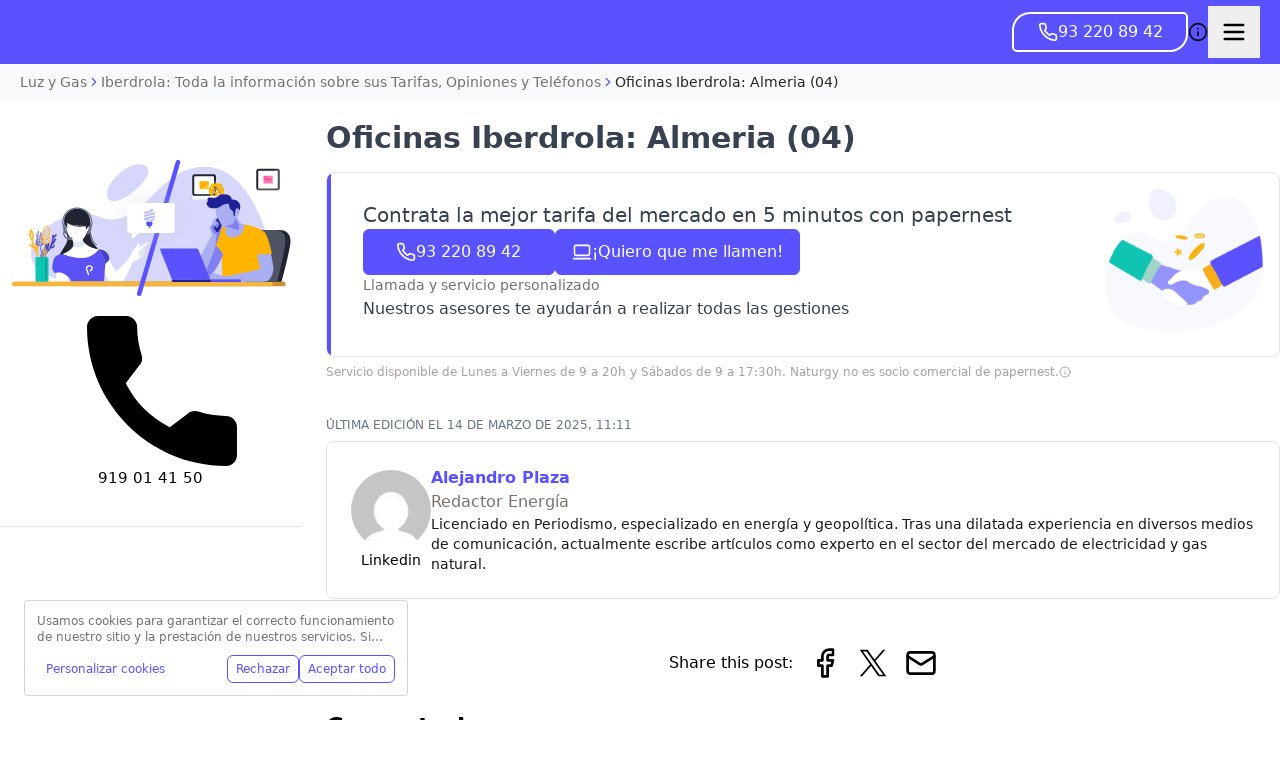

--- FILE ---
content_type: text/html; charset=utf-8
request_url: https://www.luz-gas.es/iberdrola/almeria/
body_size: 99816
content:
<!DOCTYPE html><html class="scroll-smooth" lang="en"><head><meta charSet="utf-8"/><meta name="viewport" content="width=device-width, initial-scale=1, maximum-scale=1, user-scalable=no"/><link rel="preload" as="image" imageSrcSet="/_next/image/?url=https%3A%2F%2Fd11o8pt3cttu38.cloudfront.net%2Fwp-content%2Fuploads%2Fsites%2F66%2F2023%2F08%2Fgroup-3-1.png&amp;w=256&amp;q=75 1x, /_next/image/?url=https%3A%2F%2Fd11o8pt3cttu38.cloudfront.net%2Fwp-content%2Fuploads%2Fsites%2F66%2F2023%2F08%2Fgroup-3-1.png&amp;w=640&amp;q=75 2x" fetchPriority="high"/><style data-precedence="next" data-href="/_next/static/css/cdf616e4110a67de.css?dpl=dpl_48TCMfA7gj3XFpGTJ4VnBeHQgACJ /_next/static/css/9f25d42194e6e4b2.css?dpl=dpl_48TCMfA7gj3XFpGTJ4VnBeHQgACJ /_next/static/css/48a33de58f64411d.css?dpl=dpl_48TCMfA7gj3XFpGTJ4VnBeHQgACJ">*,:after,:before{--tw-border-spacing-x:0;--tw-border-spacing-y:0;--tw-translate-x:0;--tw-translate-y:0;--tw-rotate:0;--tw-skew-x:0;--tw-skew-y:0;--tw-scale-x:1;--tw-scale-y:1;--tw-pan-x: ;--tw-pan-y: ;--tw-pinch-zoom: ;--tw-scroll-snap-strictness:proximity;--tw-gradient-from-position: ;--tw-gradient-via-position: ;--tw-gradient-to-position: ;--tw-ordinal: ;--tw-slashed-zero: ;--tw-numeric-figure: ;--tw-numeric-spacing: ;--tw-numeric-fraction: ;--tw-ring-inset: ;--tw-ring-offset-width:0px;--tw-ring-offset-color:#fff;--tw-ring-color:rgba(59,130,246,.5);--tw-ring-offset-shadow:0 0 #0000;--tw-ring-shadow:0 0 #0000;--tw-shadow:0 0 #0000;--tw-shadow-colored:0 0 #0000;--tw-blur: ;--tw-brightness: ;--tw-contrast: ;--tw-grayscale: ;--tw-hue-rotate: ;--tw-invert: ;--tw-saturate: ;--tw-sepia: ;--tw-drop-shadow: ;--tw-backdrop-blur: ;--tw-backdrop-brightness: ;--tw-backdrop-contrast: ;--tw-backdrop-grayscale: ;--tw-backdrop-hue-rotate: ;--tw-backdrop-invert: ;--tw-backdrop-opacity: ;--tw-backdrop-saturate: ;--tw-backdrop-sepia: ;--tw-contain-size: ;--tw-contain-layout: ;--tw-contain-paint: ;--tw-contain-style: }::backdrop{--tw-border-spacing-x:0;--tw-border-spacing-y:0;--tw-translate-x:0;--tw-translate-y:0;--tw-rotate:0;--tw-skew-x:0;--tw-skew-y:0;--tw-scale-x:1;--tw-scale-y:1;--tw-pan-x: ;--tw-pan-y: ;--tw-pinch-zoom: ;--tw-scroll-snap-strictness:proximity;--tw-gradient-from-position: ;--tw-gradient-via-position: ;--tw-gradient-to-position: ;--tw-ordinal: ;--tw-slashed-zero: ;--tw-numeric-figure: ;--tw-numeric-spacing: ;--tw-numeric-fraction: ;--tw-ring-inset: ;--tw-ring-offset-width:0px;--tw-ring-offset-color:#fff;--tw-ring-color:rgba(59,130,246,.5);--tw-ring-offset-shadow:0 0 #0000;--tw-ring-shadow:0 0 #0000;--tw-shadow:0 0 #0000;--tw-shadow-colored:0 0 #0000;--tw-blur: ;--tw-brightness: ;--tw-contrast: ;--tw-grayscale: ;--tw-hue-rotate: ;--tw-invert: ;--tw-saturate: ;--tw-sepia: ;--tw-drop-shadow: ;--tw-backdrop-blur: ;--tw-backdrop-brightness: ;--tw-backdrop-contrast: ;--tw-backdrop-grayscale: ;--tw-backdrop-hue-rotate: ;--tw-backdrop-invert: ;--tw-backdrop-opacity: ;--tw-backdrop-saturate: ;--tw-backdrop-sepia: ;--tw-contain-size: ;--tw-contain-layout: ;--tw-contain-paint: ;--tw-contain-style: }/*! tailwindcss v3.4.17 | MIT License | https://tailwindcss.com*/*,:after,:before{border:0 solid #e5e7eb;box-sizing:border-box}:after,:before{--tw-content:""}:host,html{line-height:1.5;-webkit-text-size-adjust:100%;font-family:ui-sans-serif,system-ui,sans-serif,Apple Color Emoji,Segoe UI Emoji,Segoe UI Symbol,Noto Color Emoji;font-feature-settings:normal;font-variation-settings:normal;-moz-tab-size:4;-o-tab-size:4;tab-size:4;-webkit-tap-highlight-color:transparent}body{line-height:inherit;margin:0}hr{border-top-width:1px;color:inherit;height:0}abbr:where([title]){-webkit-text-decoration:underline dotted;text-decoration:underline dotted}h1,h2,h3,h4,h5,h6{font-size:inherit;font-weight:inherit}a{color:inherit;text-decoration:inherit}b,strong{font-weight:bolder}code,kbd,pre,samp{font-family:ui-monospace,SFMono-Regular,Menlo,Monaco,Consolas,Liberation Mono,Courier New,monospace;font-feature-settings:normal;font-size:1em;font-variation-settings:normal}small{font-size:80%}sub,sup{font-size:75%;line-height:0;position:relative;vertical-align:baseline}sub{bottom:-.25em}sup{top:-.5em}table{border-collapse:collapse;border-color:inherit;text-indent:0}button,input,optgroup,select,textarea{color:inherit;font-family:inherit;font-feature-settings:inherit;font-size:100%;font-variation-settings:inherit;font-weight:inherit;letter-spacing:inherit;line-height:inherit;margin:0;padding:0}button,select{text-transform:none}button,input:where([type=button]),input:where([type=reset]),input:where([type=submit]){-webkit-appearance:button;background-color:transparent;background-image:none}:-moz-focusring{outline:auto}:-moz-ui-invalid{box-shadow:none}progress{vertical-align:baseline}::-webkit-inner-spin-button,::-webkit-outer-spin-button{height:auto}[type=search]{-webkit-appearance:textfield;outline-offset:-2px}::-webkit-search-decoration{-webkit-appearance:none}::-webkit-file-upload-button{-webkit-appearance:button;font:inherit}summary{display:list-item}blockquote,dd,dl,fieldset,figure,h1,h2,h3,h4,h5,h6,hr,p,pre{margin:0}fieldset,legend{padding:0}menu,ol,ul{list-style:none;margin:0;padding:0}dialog{padding:0}textarea{resize:vertical}input::-moz-placeholder,textarea::-moz-placeholder{color:#9ca3af;opacity:1}input::placeholder,textarea::placeholder{color:#9ca3af;opacity:1}[role=button],button{cursor:pointer}:disabled{cursor:default}audio,canvas,embed,iframe,img,object,svg,video{display:block;vertical-align:middle}img,video{height:auto;max-width:100%}[hidden]:where(:not([hidden=until-found])){display:none}.\!container{width:100%!important}.container{width:100%}@media (min-width:640px){.\!container{max-width:640px!important}.container{max-width:640px}}@media (min-width:768px){.\!container{max-width:768px!important}.container{max-width:768px}}@media (min-width:1024px){.\!container{max-width:1024px!important}.container{max-width:1024px}}@media (min-width:1280px){.\!container{max-width:1280px!important}.container{max-width:1280px}}@media (min-width:1536px){.\!container{max-width:1536px!important}.container{max-width:1536px}}.prose{color:var(--tw-prose-body);max-width:65ch}.prose :where(p):not(:where([class~=not-prose],[class~=not-prose] *)){margin-bottom:1.25em;margin-top:1.25em}.prose :where([class~=lead]):not(:where([class~=not-prose],[class~=not-prose] *)){color:var(--tw-prose-lead);font-size:1.25em;line-height:1.6;margin-bottom:1.2em;margin-top:1.2em}.prose :where(a):not(:where([class~=not-prose],[class~=not-prose] *)){color:var(--tw-prose-links);font-weight:500;text-decoration:underline}.prose :where(strong):not(:where([class~=not-prose],[class~=not-prose] *)){color:var(--tw-prose-bold);font-weight:600}.prose :where(a strong):not(:where([class~=not-prose],[class~=not-prose] *)){color:inherit}.prose :where(blockquote strong):not(:where([class~=not-prose],[class~=not-prose] *)){color:inherit}.prose :where(thead th strong):not(:where([class~=not-prose],[class~=not-prose] *)){color:inherit}.prose :where(ol):not(:where([class~=not-prose],[class~=not-prose] *)){list-style-type:decimal;margin-bottom:1.25em;margin-top:1.25em;padding-inline-start:1.625em}.prose :where(ol[type=A]):not(:where([class~=not-prose],[class~=not-prose] *)){list-style-type:upper-alpha}.prose :where(ol[type=a]):not(:where([class~=not-prose],[class~=not-prose] *)){list-style-type:lower-alpha}.prose :where(ol[type=A s]):not(:where([class~=not-prose],[class~=not-prose] *)){list-style-type:upper-alpha}.prose :where(ol[type=a s]):not(:where([class~=not-prose],[class~=not-prose] *)){list-style-type:lower-alpha}.prose :where(ol[type=I]):not(:where([class~=not-prose],[class~=not-prose] *)){list-style-type:upper-roman}.prose :where(ol[type=i]):not(:where([class~=not-prose],[class~=not-prose] *)){list-style-type:lower-roman}.prose :where(ol[type=I s]):not(:where([class~=not-prose],[class~=not-prose] *)){list-style-type:upper-roman}.prose :where(ol[type=i s]):not(:where([class~=not-prose],[class~=not-prose] *)){list-style-type:lower-roman}.prose :where(ol[type="1"]):not(:where([class~=not-prose],[class~=not-prose] *)){list-style-type:decimal}.prose :where(ul):not(:where([class~=not-prose],[class~=not-prose] *)){list-style-type:disc;margin-bottom:1.25em;margin-top:1.25em;padding-inline-start:1.625em}.prose :where(ol>li):not(:where([class~=not-prose],[class~=not-prose] *))::marker{color:var(--tw-prose-counters);font-weight:400}.prose :where(ul>li):not(:where([class~=not-prose],[class~=not-prose] *))::marker{color:var(--tw-prose-bullets)}.prose :where(dt):not(:where([class~=not-prose],[class~=not-prose] *)){color:var(--tw-prose-headings);font-weight:600;margin-top:1.25em}.prose :where(hr):not(:where([class~=not-prose],[class~=not-prose] *)){border-color:var(--tw-prose-hr);border-top-width:1px;margin-bottom:3em;margin-top:3em}.prose :where(blockquote):not(:where([class~=not-prose],[class~=not-prose] *)){border-inline-start-color:var(--tw-prose-quote-borders);border-inline-start-width:.25rem;color:var(--tw-prose-quotes);font-style:italic;font-weight:500;margin-bottom:1.6em;margin-top:1.6em;padding-inline-start:1em;quotes:"\201C""\201D""\2018""\2019"}.prose :where(blockquote p:first-of-type):not(:where([class~=not-prose],[class~=not-prose] *)):before{content:open-quote}.prose :where(blockquote p:last-of-type):not(:where([class~=not-prose],[class~=not-prose] *)):after{content:close-quote}.prose :where(h1):not(:where([class~=not-prose],[class~=not-prose] *)){color:var(--tw-prose-headings);font-size:2.25em;font-weight:800;line-height:1.1111111;margin-bottom:.8888889em;margin-top:0}.prose :where(h1 strong):not(:where([class~=not-prose],[class~=not-prose] *)){color:inherit;font-weight:900}.prose :where(h2):not(:where([class~=not-prose],[class~=not-prose] *)){color:var(--tw-prose-headings);font-size:1.5em;font-weight:700;line-height:1.3333333;margin-bottom:1em;margin-top:2em}.prose :where(h2 strong):not(:where([class~=not-prose],[class~=not-prose] *)){color:inherit;font-weight:800}.prose :where(h3):not(:where([class~=not-prose],[class~=not-prose] *)){color:var(--tw-prose-headings);font-size:1.25em;font-weight:600;line-height:1.6;margin-bottom:.6em;margin-top:1.6em}.prose :where(h3 strong):not(:where([class~=not-prose],[class~=not-prose] *)){color:inherit;font-weight:700}.prose :where(h4):not(:where([class~=not-prose],[class~=not-prose] *)){color:var(--tw-prose-headings);font-weight:600;line-height:1.5;margin-bottom:.5em;margin-top:1.5em}.prose :where(h4 strong):not(:where([class~=not-prose],[class~=not-prose] *)){color:inherit;font-weight:700}.prose :where(img):not(:where([class~=not-prose],[class~=not-prose] *)){margin-bottom:2em;margin-top:2em}.prose :where(picture):not(:where([class~=not-prose],[class~=not-prose] *)){display:block;margin-bottom:2em;margin-top:2em}.prose :where(video):not(:where([class~=not-prose],[class~=not-prose] *)){margin-bottom:2em;margin-top:2em}.prose :where(kbd):not(:where([class~=not-prose],[class~=not-prose] *)){border-radius:.3125rem;box-shadow:0 0 0 1px var(--tw-prose-kbd-shadows),0 3px 0 var(--tw-prose-kbd-shadows);color:var(--tw-prose-kbd);font-family:inherit;font-size:.875em;font-weight:500;padding-inline-end:.375em;padding-bottom:.1875em;padding-top:.1875em;padding-inline-start:.375em}.prose :where(code):not(:where([class~=not-prose],[class~=not-prose] *)){color:var(--tw-prose-code);font-size:.875em;font-weight:600}.prose :where(code):not(:where([class~=not-prose],[class~=not-prose] *)):before{content:"`"}.prose :where(code):not(:where([class~=not-prose],[class~=not-prose] *)):after{content:"`"}.prose :where(a code):not(:where([class~=not-prose],[class~=not-prose] *)){color:inherit}.prose :where(h1 code):not(:where([class~=not-prose],[class~=not-prose] *)){color:inherit}.prose :where(h2 code):not(:where([class~=not-prose],[class~=not-prose] *)){color:inherit;font-size:.875em}.prose :where(h3 code):not(:where([class~=not-prose],[class~=not-prose] *)){color:inherit;font-size:.9em}.prose :where(h4 code):not(:where([class~=not-prose],[class~=not-prose] *)){color:inherit}.prose :where(blockquote code):not(:where([class~=not-prose],[class~=not-prose] *)){color:inherit}.prose :where(thead th code):not(:where([class~=not-prose],[class~=not-prose] *)){color:inherit}.prose :where(pre):not(:where([class~=not-prose],[class~=not-prose] *)){background-color:var(--tw-prose-pre-bg);border-radius:.375rem;color:var(--tw-prose-pre-code);font-size:.875em;font-weight:400;line-height:1.7142857;margin-bottom:1.7142857em;margin-top:1.7142857em;overflow-x:auto;padding-inline-end:1.1428571em;padding-bottom:.8571429em;padding-top:.8571429em;padding-inline-start:1.1428571em}.prose :where(pre code):not(:where([class~=not-prose],[class~=not-prose] *)){background-color:transparent;border-radius:0;border-width:0;color:inherit;font-family:inherit;font-size:inherit;font-weight:inherit;line-height:inherit;padding:0}.prose :where(pre code):not(:where([class~=not-prose],[class~=not-prose] *)):before{content:none}.prose :where(pre code):not(:where([class~=not-prose],[class~=not-prose] *)):after{content:none}.prose :where(table):not(:where([class~=not-prose],[class~=not-prose] *)){font-size:.875em;line-height:1.7142857;margin-bottom:2em;margin-top:2em;table-layout:auto;width:100%}.prose :where(thead):not(:where([class~=not-prose],[class~=not-prose] *)){border-bottom-color:var(--tw-prose-th-borders);border-bottom-width:1px}.prose :where(thead th):not(:where([class~=not-prose],[class~=not-prose] *)){color:var(--tw-prose-headings);font-weight:600;padding-inline-end:.5714286em;padding-bottom:.5714286em;padding-inline-start:.5714286em;vertical-align:bottom}.prose :where(tbody tr):not(:where([class~=not-prose],[class~=not-prose] *)){border-bottom-color:var(--tw-prose-td-borders);border-bottom-width:1px}.prose :where(tbody tr:last-child):not(:where([class~=not-prose],[class~=not-prose] *)){border-bottom-width:0}.prose :where(tbody td):not(:where([class~=not-prose],[class~=not-prose] *)){vertical-align:baseline}.prose :where(tfoot):not(:where([class~=not-prose],[class~=not-prose] *)){border-top-color:var(--tw-prose-th-borders);border-top-width:1px}.prose :where(tfoot td):not(:where([class~=not-prose],[class~=not-prose] *)){vertical-align:top}.prose :where(th,td):not(:where([class~=not-prose],[class~=not-prose] *)){text-align:start}.prose :where(figure>*):not(:where([class~=not-prose],[class~=not-prose] *)){margin-bottom:0;margin-top:0}.prose :where(figcaption):not(:where([class~=not-prose],[class~=not-prose] *)){color:var(--tw-prose-captions);font-size:.875em;line-height:1.4285714;margin-top:.8571429em}.prose{--tw-prose-body:#374151;--tw-prose-headings:#111827;--tw-prose-lead:#4b5563;--tw-prose-links:#111827;--tw-prose-bold:#111827;--tw-prose-counters:#6b7280;--tw-prose-bullets:#d1d5db;--tw-prose-hr:#e5e7eb;--tw-prose-quotes:#111827;--tw-prose-quote-borders:#e5e7eb;--tw-prose-captions:#6b7280;--tw-prose-kbd:#111827;--tw-prose-kbd-shadows:rgba(17,24,39,.1);--tw-prose-code:#111827;--tw-prose-pre-code:#e5e7eb;--tw-prose-pre-bg:#1f2937;--tw-prose-th-borders:#d1d5db;--tw-prose-td-borders:#e5e7eb;--tw-prose-invert-body:#d1d5db;--tw-prose-invert-headings:#fff;--tw-prose-invert-lead:#9ca3af;--tw-prose-invert-links:#fff;--tw-prose-invert-bold:#fff;--tw-prose-invert-counters:#9ca3af;--tw-prose-invert-bullets:#4b5563;--tw-prose-invert-hr:#374151;--tw-prose-invert-quotes:#f3f4f6;--tw-prose-invert-quote-borders:#374151;--tw-prose-invert-captions:#9ca3af;--tw-prose-invert-kbd:#fff;--tw-prose-invert-kbd-shadows:hsla(0,0%,100%,.1);--tw-prose-invert-code:#fff;--tw-prose-invert-pre-code:#d1d5db;--tw-prose-invert-pre-bg:rgba(0,0,0,.5);--tw-prose-invert-th-borders:#4b5563;--tw-prose-invert-td-borders:#374151;font-size:1rem;line-height:1.75}.prose :where(picture>img):not(:where([class~=not-prose],[class~=not-prose] *)){margin-bottom:0;margin-top:0}.prose :where(li):not(:where([class~=not-prose],[class~=not-prose] *)){margin-bottom:.5em;margin-top:.5em}.prose :where(ol>li):not(:where([class~=not-prose],[class~=not-prose] *)){padding-inline-start:.375em}.prose :where(ul>li):not(:where([class~=not-prose],[class~=not-prose] *)){padding-inline-start:.375em}.prose :where(.prose>ul>li p):not(:where([class~=not-prose],[class~=not-prose] *)){margin-bottom:.75em;margin-top:.75em}.prose :where(.prose>ul>li>p:first-child):not(:where([class~=not-prose],[class~=not-prose] *)){margin-top:1.25em}.prose :where(.prose>ul>li>p:last-child):not(:where([class~=not-prose],[class~=not-prose] *)){margin-bottom:1.25em}.prose :where(.prose>ol>li>p:first-child):not(:where([class~=not-prose],[class~=not-prose] *)){margin-top:1.25em}.prose :where(.prose>ol>li>p:last-child):not(:where([class~=not-prose],[class~=not-prose] *)){margin-bottom:1.25em}.prose :where(ul ul,ul ol,ol ul,ol ol):not(:where([class~=not-prose],[class~=not-prose] *)){margin-bottom:.75em;margin-top:.75em}.prose :where(dl):not(:where([class~=not-prose],[class~=not-prose] *)){margin-bottom:1.25em;margin-top:1.25em}.prose :where(dd):not(:where([class~=not-prose],[class~=not-prose] *)){margin-top:.5em;padding-inline-start:1.625em}.prose :where(hr+*):not(:where([class~=not-prose],[class~=not-prose] *)){margin-top:0}.prose :where(h2+*):not(:where([class~=not-prose],[class~=not-prose] *)){margin-top:0}.prose :where(h3+*):not(:where([class~=not-prose],[class~=not-prose] *)){margin-top:0}.prose :where(h4+*):not(:where([class~=not-prose],[class~=not-prose] *)){margin-top:0}.prose :where(thead th:first-child):not(:where([class~=not-prose],[class~=not-prose] *)){padding-inline-start:0}.prose :where(thead th:last-child):not(:where([class~=not-prose],[class~=not-prose] *)){padding-inline-end:0}.prose :where(tbody td,tfoot td):not(:where([class~=not-prose],[class~=not-prose] *)){padding-inline-end:.5714286em;padding-bottom:.5714286em;padding-top:.5714286em;padding-inline-start:.5714286em}.prose :where(tbody td:first-child,tfoot td:first-child):not(:where([class~=not-prose],[class~=not-prose] *)){padding-inline-start:0}.prose :where(tbody td:last-child,tfoot td:last-child):not(:where([class~=not-prose],[class~=not-prose] *)){padding-inline-end:0}.prose :where(figure):not(:where([class~=not-prose],[class~=not-prose] *)){margin-bottom:2em;margin-top:2em}.prose :where(.prose>:first-child):not(:where([class~=not-prose],[class~=not-prose] *)){margin-top:0}.prose :where(.prose>:last-child):not(:where([class~=not-prose],[class~=not-prose] *)){margin-bottom:0}.prose-stone{--tw-prose-body:#44403c;--tw-prose-headings:#1c1917;--tw-prose-lead:#57534e;--tw-prose-links:#1c1917;--tw-prose-bold:#1c1917;--tw-prose-counters:#78716c;--tw-prose-bullets:#d6d3d1;--tw-prose-hr:#e7e5e4;--tw-prose-quotes:#1c1917;--tw-prose-quote-borders:#e7e5e4;--tw-prose-captions:#78716c;--tw-prose-kbd:#1c1917;--tw-prose-kbd-shadows:rgba(28,25,23,.1);--tw-prose-code:#1c1917;--tw-prose-pre-code:#e7e5e4;--tw-prose-pre-bg:#292524;--tw-prose-th-borders:#d6d3d1;--tw-prose-td-borders:#e7e5e4;--tw-prose-invert-body:#d6d3d1;--tw-prose-invert-headings:#fff;--tw-prose-invert-lead:#a8a29e;--tw-prose-invert-links:#fff;--tw-prose-invert-bold:#fff;--tw-prose-invert-counters:#a8a29e;--tw-prose-invert-bullets:#57534e;--tw-prose-invert-hr:#44403c;--tw-prose-invert-quotes:#f5f5f4;--tw-prose-invert-quote-borders:#44403c;--tw-prose-invert-captions:#a8a29e;--tw-prose-invert-kbd:#fff;--tw-prose-invert-kbd-shadows:hsla(0,0%,100%,.1);--tw-prose-invert-code:#fff;--tw-prose-invert-pre-code:#d6d3d1;--tw-prose-invert-pre-bg:rgba(0,0,0,.5);--tw-prose-invert-th-borders:#57534e;--tw-prose-invert-td-borders:#44403c}.sr-only{height:1px;margin:-1px;overflow:hidden;padding:0;position:absolute;width:1px;clip:rect(0,0,0,0);border-width:0;white-space:nowrap}.pointer-events-none{pointer-events:none}.\!pointer-events-auto{pointer-events:auto!important}.pointer-events-auto{pointer-events:auto}.visible{visibility:visible}.invisible{visibility:hidden}.static{position:static}.fixed{position:fixed}.absolute{position:absolute}.relative{position:relative}.sticky{position:sticky}.inset-0{inset:0}.inset-x-0{left:0;right:0}.inset-x-1\/2{left:50%;right:50%}.-bottom-10{bottom:-2.5rem}.-bottom-\[9px\]{bottom:-9px}.-left-1{left:-.25rem}.-right-1{right:-.25rem}.-top-0{top:0}.-top-2{top:-.5rem}.-top-4{top:-1rem}.-top-6{top:-1.5rem}.-top-\[3\.25rem\]{top:-3.25rem}.bottom-0{bottom:0}.bottom-1\.5{bottom:.375rem}.bottom-2{bottom:.5rem}.bottom-24{bottom:6rem}.bottom-32{bottom:8rem}.bottom-4{bottom:1rem}.bottom-5{bottom:1.25rem}.bottom-6{bottom:1.5rem}.left-0{left:0}.left-1\/2{left:50%}.left-2{left:.5rem}.left-2\.5{left:.625rem}.left-4{left:1rem}.left-8{left:2rem}.left-\[50\%\]{left:50%}.right-0{right:0}.right-1{right:.25rem}.right-1\.5{right:.375rem}.right-2{right:.5rem}.right-2\.5{right:.625rem}.right-3{right:.75rem}.right-4{right:1rem}.right-8{right:2rem}.top-0{top:0}.top-1{top:.25rem}.top-1\.5{top:.375rem}.top-1\/2{top:50%}.top-12{top:3rem}.top-16{top:4rem}.top-2{top:.5rem}.top-2\.5{top:.625rem}.top-24{top:6rem}.top-28{top:7rem}.top-3{top:.75rem}.top-32{top:8rem}.top-4{top:1rem}.top-8{top:2rem}.top-\[25\%\]{top:25%}.top-\[50\%\]{top:50%}.top-\[5px\]{top:5px}.top-\[60\%\]{top:60%}.top-\[9px\]{top:9px}.top-full{top:100%}.top-px{top:1px}.isolate{isolation:isolate}.-z-10{z-index:-10}.z-0{z-index:0}.z-10{z-index:10}.z-20{z-index:20}.z-40{z-index:40}.z-50{z-index:50}.z-\[1\]{z-index:1}.z-\[60\]{z-index:60}.z-\[9999\]{z-index:9999}.z-\[999\]{z-index:999}.z-\[99\]{z-index:99}.col-span-1{grid-column:span 1/span 1}.col-span-10{grid-column:span 10/span 10}.col-span-12{grid-column:span 12/span 12}.col-span-2{grid-column:span 2/span 2}.col-span-3{grid-column:span 3/span 3}.col-span-4{grid-column:span 4/span 4}.col-span-6{grid-column:span 6/span 6}.col-span-8{grid-column:span 8/span 8}.col-span-9{grid-column:span 9/span 9}.float-right{float:right}.\!m-0{margin:0!important}.-m-1{margin:-.25rem}.-m-1\.5{margin:-.375rem}.-m-2{margin:-.5rem}.-m-3{margin:-.75rem}.-m-8{margin:-2rem}.m-0{margin:0}.m-4{margin:1rem}.m-auto{margin:auto}.m-px{margin:1px}.\!my-0{margin-bottom:0!important;margin-top:0!important}.-mx-0\.5{margin-left:-.125rem;margin-right:-.125rem}.-mx-1{margin-left:-.25rem;margin-right:-.25rem}.-mx-1\.5{margin-left:-.375rem;margin-right:-.375rem}.-mx-2{margin-left:-.5rem;margin-right:-.5rem}.-mx-3{margin-left:-.75rem;margin-right:-.75rem}.-mx-5{margin-left:-1.25rem;margin-right:-1.25rem}.-mx-px{margin-left:-1px;margin-right:-1px}.-my-0\.5{margin-bottom:-.125rem;margin-top:-.125rem}.-my-1{margin-bottom:-.25rem;margin-top:-.25rem}.-my-1\.5{margin-bottom:-.375rem;margin-top:-.375rem}.-my-px{margin-bottom:-1px;margin-top:-1px}.mx-1{margin-left:.25rem;margin-right:.25rem}.mx-1\.5{margin-left:.375rem;margin-right:.375rem}.mx-2{margin-left:.5rem;margin-right:.5rem}.mx-20{margin-left:5rem;margin-right:5rem}.mx-4{margin-left:1rem;margin-right:1rem}.mx-\[-16px\]{margin-left:-16px;margin-right:-16px}.mx-auto{margin-left:auto;margin-right:auto}.my-0{margin-bottom:0;margin-top:0}.my-0\.5{margin-bottom:.125rem;margin-top:.125rem}.my-1{margin-bottom:.25rem;margin-top:.25rem}.my-10{margin-bottom:2.5rem;margin-top:2.5rem}.my-2{margin-bottom:.5rem;margin-top:.5rem}.my-28{margin-bottom:7rem;margin-top:7rem}.my-4{margin-bottom:1rem;margin-top:1rem}.my-5{margin-bottom:1.25rem;margin-top:1.25rem}.my-auto{margin-bottom:auto;margin-top:auto}.\!mb-0{margin-bottom:0!important}.\!mt-0{margin-top:0!important}.\!mt-4{margin-top:1rem!important}.-mb-0\.5{margin-bottom:-.125rem}.-mb-1{margin-bottom:-.25rem}.-mb-2{margin-bottom:-.5rem}.-mb-5{margin-bottom:-1.25rem}.-mb-px{margin-bottom:-1px}.-ml-0\.5{margin-left:-.125rem}.-ml-1{margin-left:-.25rem}.-ml-2{margin-left:-.5rem}.-ml-2\.5{margin-left:-.625rem}.-ml-5{margin-left:-1.25rem}.-ml-\[50vw\]{margin-left:-50vw}.-ml-px{margin-left:-1px}.-mr-1{margin-right:-.25rem}.-mr-4{margin-right:-1rem}.-mr-5{margin-right:-1.25rem}.-mt-0\.5{margin-top:-.125rem}.-mt-1{margin-top:-.25rem}.-mt-2{margin-top:-.5rem}.-mt-4{margin-top:-1rem}.-mt-\[2rem\]{margin-top:-2rem}.-mt-px{margin-top:-1px}.mb-0{margin-bottom:0}.mb-0\.5{margin-bottom:.125rem}.mb-1{margin-bottom:.25rem}.mb-10{margin-bottom:2.5rem}.mb-12{margin-bottom:3rem}.mb-2{margin-bottom:.5rem}.mb-20{margin-bottom:5rem}.mb-3{margin-bottom:.75rem}.mb-4{margin-bottom:1rem}.mb-5{margin-bottom:1.25rem}.mb-6{margin-bottom:1.5rem}.mb-8{margin-bottom:2rem}.mb-9{margin-bottom:2.25rem}.mb-\[calc\(0\.125rem-0\.625rem\)\]{margin-bottom:-.5rem}.mb-auto{margin-bottom:auto}.mb-px{margin-bottom:1px}.ml-0\.5{margin-left:.125rem}.ml-1{margin-left:.25rem}.ml-1\.5{margin-left:.375rem}.ml-2{margin-left:.5rem}.ml-4{margin-left:1rem}.ml-6{margin-left:1.5rem}.ml-8{margin-left:2rem}.ml-auto{margin-left:auto}.mr-0\.5{margin-right:.125rem}.mr-1{margin-right:.25rem}.mr-1\.5{margin-right:.375rem}.mr-2{margin-right:.5rem}.mr-3{margin-right:.75rem}.mr-auto{margin-right:auto}.mt-0{margin-top:0}.mt-0\.5{margin-top:.125rem}.mt-1{margin-top:.25rem}.mt-1\.5{margin-top:.375rem}.mt-10{margin-top:2.5rem}.mt-2{margin-top:.5rem}.mt-2\.5{margin-top:.625rem}.mt-20{margin-top:5rem}.mt-24{margin-top:6rem}.mt-28{margin-top:7rem}.mt-3{margin-top:.75rem}.mt-32{margin-top:8rem}.mt-4{margin-top:1rem}.mt-5{margin-top:1.25rem}.mt-8{margin-top:2rem}.mt-auto{margin-top:auto}.mt-px{margin-top:1px}.line-clamp-1{-webkit-line-clamp:1}.line-clamp-1,.line-clamp-2{display:-webkit-box;overflow:hidden;-webkit-box-orient:vertical}.line-clamp-2{-webkit-line-clamp:2}.line-clamp-3{display:-webkit-box;overflow:hidden;-webkit-box-orient:vertical;-webkit-line-clamp:3}.block{display:block}.inline-block{display:inline-block}.inline{display:inline}.flex{display:flex}.inline-flex{display:inline-flex}.table{display:table}.\!grid{display:grid!important}.grid{display:grid}.inline-grid{display:inline-grid}.contents{display:contents}.list-item{display:list-item}.hidden{display:none}.aspect-\[18\/5\]{aspect-ratio:18/5}.aspect-\[3\/2\]{aspect-ratio:3/2}.aspect-square{aspect-ratio:1/1}.aspect-video{aspect-ratio:16/9}.\!size-3\.5{height:.875rem!important;width:.875rem!important}.size-10{height:2.5rem;width:2.5rem}.size-2{height:.5rem;width:.5rem}.size-4{height:1rem;width:1rem}.size-5{height:1.25rem;width:1.25rem}.size-8{height:2rem;width:2rem}.size-9{height:2.25rem;width:2.25rem}.size-full{height:100%;width:100%}.\!h-3{height:.75rem!important}.\!h-5{height:1.25rem!important}.h-0{height:0}.h-0\.5{height:.125rem}.h-1{height:.25rem}.h-1\.5{height:.375rem}.h-10{height:2.5rem}.h-11{height:2.75rem}.h-12{height:3rem}.h-14{height:3.5rem}.h-16{height:4rem}.h-2{height:.5rem}.h-2\.5{height:.625rem}.h-20{height:5rem}.h-24{height:6rem}.h-28{height:7rem}.h-3{height:.75rem}.h-3\.5{height:.875rem}.h-3\/5{height:60%}.h-32{height:8rem}.h-36{height:9rem}.h-4{height:1rem}.h-4\/5{height:80%}.h-44{height:11rem}.h-48{height:12rem}.h-5{height:1.25rem}.h-52{height:13rem}.h-6{height:1.5rem}.h-60{height:15rem}.h-64{height:16rem}.h-7{height:1.75rem}.h-72{height:18rem}.h-8{height:2rem}.h-9{height:2.25rem}.h-96{height:24rem}.h-\[130\%\]{height:130%}.h-\[15px\]{height:15px}.h-\[2\.25rem\]{height:2.25rem}.h-\[290px\]{height:290px}.h-\[440px\]{height:440px}.h-\[500\%\]{height:500%}.h-\[640px\]{height:640px}.h-\[9px\]{height:9px}.h-\[calc\(100\%\+2rem\)\]{height:calc(100% + 2rem)}.h-\[calc\(100vh-8rem\)\]{height:calc(100vh - 8rem)}.h-\[calc\(5\.5rem\+2rem\+1px\)\]{height:calc(7.5rem + 1px)}.h-\[var\(--radix-navigation-menu-viewport-height\)\]{height:var(--radix-navigation-menu-viewport-height)}.h-\[var\(--radix-select-trigger-height\)\]{height:var(--radix-select-trigger-height)}.h-auto{height:auto}.h-fit{height:-moz-fit-content;height:fit-content}.h-full{height:100%}.h-min{height:-moz-min-content;height:min-content}.h-px{height:1px}.h-screen{height:100vh}.max-h-0{max-height:0}.max-h-48{max-height:12rem}.max-h-52{max-height:13rem}.max-h-60{max-height:15rem}.max-h-96{max-height:24rem}.max-h-\[300px\]{max-height:300px}.max-h-\[30rem\]{max-height:30rem}.max-h-\[40vh\]{max-height:40vh}.max-h-\[500px\]{max-height:500px}.max-h-screen{max-height:100vh}.min-h-0{min-height:0}.min-h-10{min-height:2.5rem}.min-h-11{min-height:2.75rem}.min-h-20{min-height:5rem}.min-h-24{min-height:6rem}.min-h-36{min-height:9rem}.min-h-6{min-height:1.5rem}.min-h-9{min-height:2.25rem}.min-h-96{min-height:24rem}.min-h-\[150px\]{min-height:150px}.min-h-\[25rem\]{min-height:25rem}.min-h-\[28rem\]{min-height:28rem}.min-h-\[50px\]{min-height:50px}.min-h-\[80vh\]{min-height:80vh}.min-h-\[calc\(100vh-4rem\)\]{min-height:calc(100vh - 4rem)}.min-h-max{min-height:-moz-max-content;min-height:max-content}.min-h-screen{min-height:100vh}.\!w-3{width:.75rem!important}.\!w-5{width:1.25rem!important}.\!w-fit{width:-moz-fit-content!important;width:fit-content!important}.\!w-full{width:100%!important}.w-0{width:0}.w-0\.5{width:.125rem}.w-1{width:.25rem}.w-1\.5{width:.375rem}.w-1\/2{width:50%}.w-1\/3{width:33.333333%}.w-1\/4{width:25%}.w-1\/6{width:16.666667%}.w-10{width:2.5rem}.w-11{width:2.75rem}.w-12{width:3rem}.w-14{width:3.5rem}.w-16{width:4rem}.w-2{width:.5rem}.w-2\.5{width:.625rem}.w-2\/3{width:66.666667%}.w-2\/5{width:40%}.w-20{width:5rem}.w-24{width:6rem}.w-28{width:7rem}.w-3{width:.75rem}.w-3\.5{width:.875rem}.w-3\/4{width:75%}.w-3\/5{width:60%}.w-32{width:8rem}.w-4{width:1rem}.w-4\/5{width:80%}.w-40{width:10rem}.w-44{width:11rem}.w-48{width:12rem}.w-5{width:1.25rem}.w-52{width:13rem}.w-56{width:14rem}.w-6{width:1.5rem}.w-64{width:16rem}.w-7{width:1.75rem}.w-72{width:18rem}.w-8{width:2rem}.w-80{width:20rem}.w-9{width:2.25rem}.w-96{width:24rem}.w-\[100px\]{width:100px}.w-\[1200px\]{width:1200px}.w-\[150\%\]{width:150%}.w-\[200px\]{width:200px}.w-\[45\%\]{width:45%}.w-\[55\%\]{width:55%}.w-\[80\%\]{width:80%}.w-\[97\%\]{width:97%}.w-\[9px\]{width:9px}.w-\[calc\(100\%-2px\)\]{width:calc(100% - 2px)}.w-\[calc\(100vw-16px\)\]{width:calc(100vw - 16px)}.w-auto{width:auto}.w-fit{width:-moz-fit-content;width:fit-content}.w-full{width:100%}.w-max{width:-moz-max-content;width:max-content}.w-px{width:1px}.w-screen{width:100vw}.min-w-0{min-width:0}.min-w-24{min-width:6rem}.min-w-44{min-width:11rem}.min-w-48{min-width:12rem}.min-w-\[140px\]{min-width:140px}.min-w-\[160px\]{min-width:160px}.min-w-\[200px\]{min-width:200px}.min-w-\[300px\]{min-width:300px}.min-w-\[310px\]{min-width:310px}.min-w-\[5rem\]{min-width:5rem}.min-w-\[8rem\]{min-width:8rem}.min-w-\[calc\(var\(--radix-select-trigger-width\)-2px\)\]{min-width:calc(var(--radix-select-trigger-width) - 2px)}.min-w-\[var\(--radix-select-trigger-width\)\]{min-width:var(--radix-select-trigger-width)}.\!max-w-none{max-width:none!important}.max-w-20{max-width:5rem}.max-w-2xl{max-width:42rem}.max-w-32{max-width:8rem}.max-w-36{max-width:9rem}.max-w-3xl{max-width:48rem}.max-w-44{max-width:11rem}.max-w-48{max-width:12rem}.max-w-4xl{max-width:56rem}.max-w-56{max-width:14rem}.max-w-5xl{max-width:64rem}.max-w-64{max-width:16rem}.max-w-72{max-width:18rem}.max-w-7xl{max-width:80rem}.max-w-80{max-width:20rem}.max-w-96{max-width:24rem}.max-w-\[140px\]{max-width:140px}.max-w-\[35ch\]{max-width:35ch}.max-w-\[50\%\]{max-width:50%}.max-w-\[800px\]{max-width:800px}.max-w-\[95vw\]{max-width:95vw}.max-w-\[calc\(100vw-16px\)\]{max-width:calc(100vw - 16px)}.max-w-full{max-width:100%}.max-w-lg{max-width:32rem}.max-w-max{max-width:-moz-max-content;max-width:max-content}.max-w-md{max-width:28rem}.max-w-min{max-width:-moz-min-content;max-width:min-content}.max-w-none{max-width:none}.max-w-screen-2xl{max-width:1536px}.max-w-screen-lg{max-width:1024px}.max-w-screen-md{max-width:768px}.max-w-screen-sm{max-width:640px}.max-w-screen-xl{max-width:1280px}.max-w-sm{max-width:24rem}.max-w-xl{max-width:36rem}.max-w-xs{max-width:20rem}.flex-1{flex:1 1 0%}.flex-\[0\.1\]{flex:0.1}.flex-\[0_0_auto\]{flex:0 0 auto}.flex-auto{flex:1 1 auto}.flex-shrink-0,.shrink-0{flex-shrink:0}.flex-grow{flex-grow:1}.flex-grow-0{flex-grow:0}.grow{flex-grow:1}.table-auto{table-layout:auto}.caption-bottom{caption-side:bottom}.border-collapse{border-collapse:collapse}.origin-center{transform-origin:center}.\!translate-x-\[50\%\]{--tw-translate-x:50%!important;transform:translate(var(--tw-translate-x),var(--tw-translate-y)) rotate(var(--tw-rotate)) skewX(var(--tw-skew-x)) skewY(var(--tw-skew-y)) scaleX(var(--tw-scale-x)) scaleY(var(--tw-scale-y))!important}.-translate-x-1{--tw-translate-x:-0.25rem}.-translate-x-1,.-translate-x-1\/2{transform:translate(var(--tw-translate-x),var(--tw-translate-y)) rotate(var(--tw-rotate)) skewX(var(--tw-skew-x)) skewY(var(--tw-skew-y)) scaleX(var(--tw-scale-x)) scaleY(var(--tw-scale-y))}.-translate-x-1\/2{--tw-translate-x:-50%}.-translate-x-2{--tw-translate-x:-0.5rem}.-translate-x-2,.-translate-y-1\/2{transform:translate(var(--tw-translate-x),var(--tw-translate-y)) rotate(var(--tw-rotate)) skewX(var(--tw-skew-x)) skewY(var(--tw-skew-y)) scaleX(var(--tw-scale-x)) scaleY(var(--tw-scale-y))}.-translate-y-1\/2{--tw-translate-y:-50%}.-translate-y-1\/3{--tw-translate-y:-33.333333%}.-translate-y-1\/3,.translate-x-1{transform:translate(var(--tw-translate-x),var(--tw-translate-y)) rotate(var(--tw-rotate)) skewX(var(--tw-skew-x)) skewY(var(--tw-skew-y)) scaleX(var(--tw-scale-x)) scaleY(var(--tw-scale-y))}.translate-x-1{--tw-translate-x:0.25rem}.translate-x-1\.5{--tw-translate-x:0.375rem}.translate-x-1\.5,.translate-x-1\/3{transform:translate(var(--tw-translate-x),var(--tw-translate-y)) rotate(var(--tw-rotate)) skewX(var(--tw-skew-x)) skewY(var(--tw-skew-y)) scaleX(var(--tw-scale-x)) scaleY(var(--tw-scale-y))}.translate-x-1\/3{--tw-translate-x:33.333333%}.translate-x-2{--tw-translate-x:0.5rem}.translate-x-2,.translate-x-\[-50\%\]{transform:translate(var(--tw-translate-x),var(--tw-translate-y)) rotate(var(--tw-rotate)) skewX(var(--tw-skew-x)) skewY(var(--tw-skew-y)) scaleX(var(--tw-scale-x)) scaleY(var(--tw-scale-y))}.translate-x-\[-50\%\]{--tw-translate-x:-50%}.translate-x-\[55\%\]{--tw-translate-x:55%}.translate-x-\[55\%\],.translate-y-0{transform:translate(var(--tw-translate-x),var(--tw-translate-y)) rotate(var(--tw-rotate)) skewX(var(--tw-skew-x)) skewY(var(--tw-skew-y)) scaleX(var(--tw-scale-x)) scaleY(var(--tw-scale-y))}.translate-y-0{--tw-translate-y:0px}.translate-y-1\.5{--tw-translate-y:0.375rem}.translate-y-1\.5,.translate-y-\[-5\%\]{transform:translate(var(--tw-translate-x),var(--tw-translate-y)) rotate(var(--tw-rotate)) skewX(var(--tw-skew-x)) skewY(var(--tw-skew-y)) scaleX(var(--tw-scale-x)) scaleY(var(--tw-scale-y))}.translate-y-\[-5\%\]{--tw-translate-y:-5%}.translate-y-\[-50\%\]{--tw-translate-y:-50%}.-rotate-180,.translate-y-\[-50\%\]{transform:translate(var(--tw-translate-x),var(--tw-translate-y)) rotate(var(--tw-rotate)) skewX(var(--tw-skew-x)) skewY(var(--tw-skew-y)) scaleX(var(--tw-scale-x)) scaleY(var(--tw-scale-y))}.-rotate-180{--tw-rotate:-180deg}.rotate-45{--tw-rotate:45deg}.rotate-45,.rotate-\[5deg\]{transform:translate(var(--tw-translate-x),var(--tw-translate-y)) rotate(var(--tw-rotate)) skewX(var(--tw-skew-x)) skewY(var(--tw-skew-y)) scaleX(var(--tw-scale-x)) scaleY(var(--tw-scale-y))}.rotate-\[5deg\]{--tw-rotate:5deg}.transform{transform:translate(var(--tw-translate-x),var(--tw-translate-y)) rotate(var(--tw-rotate)) skewX(var(--tw-skew-x)) skewY(var(--tw-skew-y)) scaleX(var(--tw-scale-x)) scaleY(var(--tw-scale-y))}.\!animate-none{animation:none!important}@keyframes fade-in{0%{opacity:0}to{opacity:1}}.animate-fade-in{animation:fade-in .2s ease-in-out}@keyframes fade-out{0%{opacity:1}to{opacity:0}}.animate-fade-out{animation:fade-out .2s ease-in-out}@keyframes ping{75%,to{opacity:0;transform:scale(2)}}.animate-ping{animation:ping 1s cubic-bezier(0,0,.2,1) infinite}.animate-pulse{animation:pulse 2s cubic-bezier(.4,0,.6,1) infinite}@keyframes scroll{0%{transform:translateX(0)}to{transform:translateX(calc(-192px*var(--n-slides-nb)))}}.animate-scroll{animation:scroll 40s linear infinite}@keyframes shimmer{0%{transform:translateX(-110%)}to{transform:translateX(110%)}}.animate-shimmer{animation:shimmer 2s infinite}@keyframes spin{to{transform:rotate(1turn)}}.animate-spin{animation:spin 1s linear infinite}.\!cursor-default{cursor:default!important}.cursor-copy{cursor:copy}.cursor-default{cursor:default}.cursor-help{cursor:help}.cursor-move{cursor:move}.cursor-not-allowed{cursor:not-allowed}.cursor-pointer{cursor:pointer}.touch-none{touch-action:none}.select-none{-webkit-user-select:none;-moz-user-select:none;user-select:none}.resize-none{resize:none}.resize{resize:both}.snap-center{scroll-snap-align:center}.snap-always{scroll-snap-stop:always}.scroll-mt-24{scroll-margin-top:6rem}.list-inside{list-style-position:inside}.list-disc{list-style-type:disc}.list-none{list-style-type:none}.appearance-none{-webkit-appearance:none;-moz-appearance:none;appearance:none}.grid-cols-1{grid-template-columns:repeat(1,minmax(0,1fr))}.grid-cols-12{grid-template-columns:repeat(12,minmax(0,1fr))}.grid-cols-2{grid-template-columns:repeat(2,minmax(0,1fr))}.grid-cols-3{grid-template-columns:repeat(3,minmax(0,1fr))}.grid-cols-4{grid-template-columns:repeat(4,minmax(0,1fr))}.grid-cols-6{grid-template-columns:repeat(6,minmax(0,1fr))}.flex-row{flex-direction:row}.flex-row-reverse{flex-direction:row-reverse}.flex-col{flex-direction:column}.flex-col-reverse{flex-direction:column-reverse}.flex-wrap{flex-wrap:wrap}.place-content-between{place-content:space-between}.place-items-center{place-items:center}.content-center{align-content:center}.content-start{align-content:flex-start}.items-start{align-items:flex-start}.items-end{align-items:flex-end}.items-center{align-items:center}.items-baseline{align-items:baseline}.items-stretch{align-items:stretch}.justify-start{justify-content:flex-start}.justify-end{justify-content:flex-end}.justify-center{justify-content:center}.justify-between{justify-content:space-between}.justify-evenly{justify-content:space-evenly}.gap-0\.5{gap:.125rem}.gap-1{gap:.25rem}.gap-1\.5{gap:.375rem}.gap-10{gap:2.5rem}.gap-2{gap:.5rem}.gap-2\.5{gap:.625rem}.gap-20{gap:5rem}.gap-3{gap:.75rem}.gap-3\.5{gap:.875rem}.gap-4{gap:1rem}.gap-5{gap:1.25rem}.gap-6{gap:1.5rem}.gap-7{gap:1.75rem}.gap-8{gap:2rem}.gap-x-12{-moz-column-gap:3rem;column-gap:3rem}.gap-x-2{-moz-column-gap:.5rem;column-gap:.5rem}.gap-x-3{-moz-column-gap:.75rem;column-gap:.75rem}.gap-x-4{-moz-column-gap:1rem;column-gap:1rem}.gap-x-5{-moz-column-gap:1.25rem;column-gap:1.25rem}.gap-y-2{row-gap:.5rem}.-space-x-px>:not([hidden])~:not([hidden]){--tw-space-x-reverse:0;margin-left:calc(-1px*(1 - var(--tw-space-x-reverse)));margin-right:calc(-1px*var(--tw-space-x-reverse))}.-space-y-px>:not([hidden])~:not([hidden]){--tw-space-y-reverse:0;margin-bottom:calc(-1px*var(--tw-space-y-reverse));margin-top:calc(-1px*(1 - var(--tw-space-y-reverse)))}.space-x-0>:not([hidden])~:not([hidden]){--tw-space-x-reverse:0;margin-left:calc(0px*(1 - var(--tw-space-x-reverse)));margin-right:calc(0px*var(--tw-space-x-reverse))}.space-x-1>:not([hidden])~:not([hidden]){--tw-space-x-reverse:0;margin-left:calc(.25rem*(1 - var(--tw-space-x-reverse)));margin-right:calc(.25rem*var(--tw-space-x-reverse))}.space-x-2>:not([hidden])~:not([hidden]){--tw-space-x-reverse:0;margin-left:calc(.5rem*(1 - var(--tw-space-x-reverse)));margin-right:calc(.5rem*var(--tw-space-x-reverse))}.space-x-3>:not([hidden])~:not([hidden]){--tw-space-x-reverse:0;margin-left:calc(.75rem*(1 - var(--tw-space-x-reverse)));margin-right:calc(.75rem*var(--tw-space-x-reverse))}.space-x-4>:not([hidden])~:not([hidden]){--tw-space-x-reverse:0;margin-left:calc(1rem*(1 - var(--tw-space-x-reverse)));margin-right:calc(1rem*var(--tw-space-x-reverse))}.space-x-5>:not([hidden])~:not([hidden]){--tw-space-x-reverse:0;margin-left:calc(1.25rem*(1 - var(--tw-space-x-reverse)));margin-right:calc(1.25rem*var(--tw-space-x-reverse))}.space-y-0>:not([hidden])~:not([hidden]){--tw-space-y-reverse:0;margin-bottom:calc(0px*var(--tw-space-y-reverse));margin-top:calc(0px*(1 - var(--tw-space-y-reverse)))}.space-y-0\.5>:not([hidden])~:not([hidden]){--tw-space-y-reverse:0;margin-bottom:calc(.125rem*var(--tw-space-y-reverse));margin-top:calc(.125rem*(1 - var(--tw-space-y-reverse)))}.space-y-1>:not([hidden])~:not([hidden]){--tw-space-y-reverse:0;margin-bottom:calc(.25rem*var(--tw-space-y-reverse));margin-top:calc(.25rem*(1 - var(--tw-space-y-reverse)))}.space-y-1\.5>:not([hidden])~:not([hidden]){--tw-space-y-reverse:0;margin-bottom:calc(.375rem*var(--tw-space-y-reverse));margin-top:calc(.375rem*(1 - var(--tw-space-y-reverse)))}.space-y-10>:not([hidden])~:not([hidden]){--tw-space-y-reverse:0;margin-bottom:calc(2.5rem*var(--tw-space-y-reverse));margin-top:calc(2.5rem*(1 - var(--tw-space-y-reverse)))}.space-y-12>:not([hidden])~:not([hidden]){--tw-space-y-reverse:0;margin-bottom:calc(3rem*var(--tw-space-y-reverse));margin-top:calc(3rem*(1 - var(--tw-space-y-reverse)))}.space-y-14>:not([hidden])~:not([hidden]){--tw-space-y-reverse:0;margin-bottom:calc(3.5rem*var(--tw-space-y-reverse));margin-top:calc(3.5rem*(1 - var(--tw-space-y-reverse)))}.space-y-2>:not([hidden])~:not([hidden]){--tw-space-y-reverse:0;margin-bottom:calc(.5rem*var(--tw-space-y-reverse));margin-top:calc(.5rem*(1 - var(--tw-space-y-reverse)))}.space-y-2\.5>:not([hidden])~:not([hidden]){--tw-space-y-reverse:0;margin-bottom:calc(.625rem*var(--tw-space-y-reverse));margin-top:calc(.625rem*(1 - var(--tw-space-y-reverse)))}.space-y-20>:not([hidden])~:not([hidden]){--tw-space-y-reverse:0;margin-bottom:calc(5rem*var(--tw-space-y-reverse));margin-top:calc(5rem*(1 - var(--tw-space-y-reverse)))}.space-y-3>:not([hidden])~:not([hidden]){--tw-space-y-reverse:0;margin-bottom:calc(.75rem*var(--tw-space-y-reverse));margin-top:calc(.75rem*(1 - var(--tw-space-y-reverse)))}.space-y-4>:not([hidden])~:not([hidden]){--tw-space-y-reverse:0;margin-bottom:calc(1rem*var(--tw-space-y-reverse));margin-top:calc(1rem*(1 - var(--tw-space-y-reverse)))}.space-y-5>:not([hidden])~:not([hidden]){--tw-space-y-reverse:0;margin-bottom:calc(1.25rem*var(--tw-space-y-reverse));margin-top:calc(1.25rem*(1 - var(--tw-space-y-reverse)))}.space-y-6>:not([hidden])~:not([hidden]){--tw-space-y-reverse:0;margin-bottom:calc(1.5rem*var(--tw-space-y-reverse));margin-top:calc(1.5rem*(1 - var(--tw-space-y-reverse)))}.space-y-7>:not([hidden])~:not([hidden]){--tw-space-y-reverse:0;margin-bottom:calc(1.75rem*var(--tw-space-y-reverse));margin-top:calc(1.75rem*(1 - var(--tw-space-y-reverse)))}.space-y-8>:not([hidden])~:not([hidden]){--tw-space-y-reverse:0;margin-bottom:calc(2rem*var(--tw-space-y-reverse));margin-top:calc(2rem*(1 - var(--tw-space-y-reverse)))}.space-y-9>:not([hidden])~:not([hidden]){--tw-space-y-reverse:0;margin-bottom:calc(2.25rem*var(--tw-space-y-reverse));margin-top:calc(2.25rem*(1 - var(--tw-space-y-reverse)))}.divide-x>:not([hidden])~:not([hidden]){--tw-divide-x-reverse:0;border-left-width:calc(1px*(1 - var(--tw-divide-x-reverse)));border-right-width:calc(1px*var(--tw-divide-x-reverse))}.divide-y>:not([hidden])~:not([hidden]){--tw-divide-y-reverse:0;border-bottom-width:calc(1px*var(--tw-divide-y-reverse));border-top-width:calc(1px*(1 - var(--tw-divide-y-reverse)))}.divide-neutral-100>:not([hidden])~:not([hidden]){--tw-divide-opacity:1;border-color:rgb(245 245 245/var(--tw-divide-opacity,1))}.divide-neutral-200>:not([hidden])~:not([hidden]){--tw-divide-opacity:1;border-color:rgb(229 229 229/var(--tw-divide-opacity,1))}.divide-stone-100>:not([hidden])~:not([hidden]){--tw-divide-opacity:1;border-color:rgb(245 245 244/var(--tw-divide-opacity,1))}.divide-stone-200>:not([hidden])~:not([hidden]){--tw-divide-opacity:1;border-color:rgb(231 229 228/var(--tw-divide-opacity,1))}.divide-stone-300>:not([hidden])~:not([hidden]){--tw-divide-opacity:1;border-color:rgb(214 211 209/var(--tw-divide-opacity,1))}.divide-stone-400>:not([hidden])~:not([hidden]){--tw-divide-opacity:1;border-color:rgb(168 162 158/var(--tw-divide-opacity,1))}.self-end{align-self:flex-end}.justify-self-center{justify-self:center}.overflow-auto{overflow:auto}.overflow-hidden{overflow:hidden}.overflow-visible{overflow:visible}.overflow-scroll{overflow:scroll}.overflow-x-auto{overflow-x:auto}.overflow-y-auto{overflow-y:auto}.overflow-x-hidden{overflow-x:hidden}.overflow-y-hidden{overflow-y:hidden}.overflow-y-visible{overflow-y:visible}.overflow-y-scroll{overflow-y:scroll}.scroll-smooth{scroll-behavior:smooth}.truncate{overflow:hidden;white-space:nowrap}.text-ellipsis,.truncate{text-overflow:ellipsis}.whitespace-nowrap{white-space:nowrap}.whitespace-pre-line{white-space:pre-line}.text-wrap{text-wrap:wrap}.text-balance{text-wrap:balance}.text-pretty{text-wrap:pretty}.break-words{overflow-wrap:break-word}.\!rounded-none{border-radius:0!important}.rounded{border-radius:.25rem}.rounded-2xl{border-radius:1rem}.rounded-3xl{border-radius:1.5rem}.rounded-\[75\%\]{border-radius:75%}.rounded-\[var\(--br-r-ppn\)\]{border-radius:var(--br-r-ppn)}.rounded-full{border-radius:9999px}.rounded-lg{border-radius:.5rem}.rounded-md{border-radius:.375rem}.rounded-none{border-radius:0}.rounded-sm{border-radius:.125rem}.rounded-xl{border-radius:.75rem}.\!rounded-l{border-bottom-left-radius:.25rem!important;border-top-left-radius:.25rem!important}.\!rounded-r{border-bottom-right-radius:.25rem!important;border-top-right-radius:.25rem!important}.rounded-l{border-bottom-left-radius:.25rem;border-top-left-radius:.25rem}.rounded-l-full{border-bottom-left-radius:9999px;border-top-left-radius:9999px}.rounded-l-md{border-bottom-left-radius:.375rem;border-top-left-radius:.375rem}.rounded-l-none{border-bottom-left-radius:0;border-top-left-radius:0}.rounded-l-sm{border-bottom-left-radius:.125rem;border-top-left-radius:.125rem}.rounded-r{border-bottom-right-radius:.25rem;border-top-right-radius:.25rem}.rounded-r-full{border-bottom-right-radius:9999px;border-top-right-radius:9999px}.rounded-r-md{border-bottom-right-radius:.375rem;border-top-right-radius:.375rem}.rounded-r-none{border-bottom-right-radius:0;border-top-right-radius:0}.rounded-r-sm{border-bottom-right-radius:.125rem;border-top-right-radius:.125rem}.rounded-t{border-top-left-radius:.25rem;border-top-right-radius:.25rem}.rounded-t-\[10px\]{border-top-left-radius:10px;border-top-right-radius:10px}.rounded-t-lg{border-top-left-radius:.5rem;border-top-right-radius:.5rem}.rounded-t-md{border-top-left-radius:.375rem;border-top-right-radius:.375rem}.rounded-t-sm{border-top-left-radius:.125rem;border-top-right-radius:.125rem}.rounded-t-xl{border-top-left-radius:.75rem;border-top-right-radius:.75rem}.rounded-bl{border-bottom-left-radius:.25rem}.rounded-bl-\[16rem\]{border-bottom-left-radius:16rem}.rounded-bl-\[3rem\]{border-bottom-left-radius:3rem}.rounded-bl-lg{border-bottom-left-radius:.5rem}.rounded-bl-md{border-bottom-left-radius:.375rem}.rounded-br-2xl{border-bottom-right-radius:1rem}.rounded-br-\[32rem\]{border-bottom-right-radius:32rem}.rounded-br-lg{border-bottom-right-radius:.5rem}.rounded-br-xl{border-bottom-right-radius:.75rem}.rounded-tl-2xl{border-top-left-radius:1rem}.rounded-tl-lg{border-top-left-radius:.5rem}.rounded-tl-sm{border-top-left-radius:.125rem}.rounded-tl-xl{border-top-left-radius:.75rem}.rounded-tr{border-top-right-radius:.25rem}.rounded-tr-lg{border-top-right-radius:.5rem}.rounded-tr-md{border-top-right-radius:.375rem}.border{border-width:1px}.border-0{border-width:0}.border-2{border-width:2px}.border-\[1\.5px\]{border-width:1.5px}.border-y{border-top-width:1px}.border-b,.border-y{border-bottom-width:1px}.border-b-2{border-bottom-width:2px}.border-l{border-left-width:1px}.border-l-0{border-left-width:0}.border-l-2{border-left-width:2px}.border-l-4{border-left-width:4px}.border-r-0{border-right-width:0}.border-t{border-top-width:1px}.border-t-2{border-top-width:2px}.border-solid{border-style:solid}.border-dashed{border-style:dashed}.border-dotted{border-style:dotted}.\!border-none{border-style:none!important}.border-none{border-style:none}.\!border-primary-500{border-color:var(--c-primary-500,#6366f1)!important}.\!border-stone-200{--tw-border-opacity:1!important;border-color:rgb(231 229 228/var(--tw-border-opacity,1))!important}.border-\[\#5a51ff\]\/30{border-color:rgba(90,81,255,.3)}.border-\[--color-border\]{border-color:var(--color-border)}.border-\[var\(--c-primary-500\)\]{border-color:var(--c-primary-500)}.border-amber-200{--tw-border-opacity:1;border-color:rgb(253 230 138/var(--tw-border-opacity,1))}.border-amber-300{--tw-border-opacity:1;border-color:rgb(252 211 77/var(--tw-border-opacity,1))}.border-amber-500{--tw-border-opacity:1;border-color:rgb(245 158 11/var(--tw-border-opacity,1))}.border-amber-600{--tw-border-opacity:1;border-color:rgb(217 119 6/var(--tw-border-opacity,1))}.border-blue-200{--tw-border-opacity:1;border-color:rgb(191 219 254/var(--tw-border-opacity,1))}.border-blue-300{--tw-border-opacity:1;border-color:rgb(147 197 253/var(--tw-border-opacity,1))}.border-emerald-200{--tw-border-opacity:1;border-color:rgb(167 243 208/var(--tw-border-opacity,1))}.border-emerald-300{--tw-border-opacity:1;border-color:rgb(110 231 183/var(--tw-border-opacity,1))}.border-emerald-600{--tw-border-opacity:1;border-color:rgb(5 150 105/var(--tw-border-opacity,1))}.border-gray-200{--tw-border-opacity:1;border-color:rgb(229 231 235/var(--tw-border-opacity,1))}.border-gray-300{--tw-border-opacity:1;border-color:rgb(209 213 219/var(--tw-border-opacity,1))}.border-green-500{--tw-border-opacity:1;border-color:rgb(34 197 94/var(--tw-border-opacity,1))}.border-green-600{--tw-border-opacity:1;border-color:rgb(22 163 74/var(--tw-border-opacity,1))}.border-indigo-200{--tw-border-opacity:1;border-color:rgb(199 210 254/var(--tw-border-opacity,1))}.border-indigo-700{--tw-border-opacity:1;border-color:rgb(67 56 202/var(--tw-border-opacity,1))}.border-lime-200{--tw-border-opacity:1;border-color:rgb(217 249 157/var(--tw-border-opacity,1))}.border-lime-300{--tw-border-opacity:1;border-color:rgb(190 242 100/var(--tw-border-opacity,1))}.border-neutral-100{--tw-border-opacity:1;border-color:rgb(245 245 245/var(--tw-border-opacity,1))}.border-neutral-200{--tw-border-opacity:1;border-color:rgb(229 229 229/var(--tw-border-opacity,1))}.border-neutral-200\/50{border-color:hsla(0,0%,90%,.5)}.border-neutral-300{--tw-border-opacity:1;border-color:rgb(212 212 212/var(--tw-border-opacity,1))}.border-neutral-700{--tw-border-opacity:1;border-color:rgb(64 64 64/var(--tw-border-opacity,1))}.border-orange-200{--tw-border-opacity:1;border-color:rgb(254 215 170/var(--tw-border-opacity,1))}.border-primary-100{border-color:var(--c-primary-100,#e0e7ff)}.border-primary-200{border-color:var(--c-primary-200,#c7d2fe)}.border-primary-400{border-color:var(--c-primary-400,#818cf8)}.border-primary-500{border-color:var(--c-primary-500,#6366f1)}.border-primary-600{border-color:var(--c-primary-600,#4f46e5)}.border-primary-700{border-color:var(--c-primary-700,#4338ca)}.border-purple-200{--tw-border-opacity:1;border-color:rgb(233 213 255/var(--tw-border-opacity,1))}.border-red-200{--tw-border-opacity:1;border-color:rgb(254 202 202/var(--tw-border-opacity,1))}.border-red-500{--tw-border-opacity:1;border-color:rgb(239 68 68/var(--tw-border-opacity,1))}.border-red-600{--tw-border-opacity:1;border-color:rgb(220 38 38/var(--tw-border-opacity,1))}.border-rose-200{--tw-border-opacity:1;border-color:rgb(254 205 211/var(--tw-border-opacity,1))}.border-rose-300{--tw-border-opacity:1;border-color:rgb(253 164 175/var(--tw-border-opacity,1))}.border-rose-500{--tw-border-opacity:1;border-color:rgb(244 63 94/var(--tw-border-opacity,1))}.border-rose-600{--tw-border-opacity:1;border-color:rgb(225 29 72/var(--tw-border-opacity,1))}.border-secondary-500{border-color:var(--c-secondary-500,#14b8a6)}.border-slate-200{--tw-border-opacity:1;border-color:rgb(226 232 240/var(--tw-border-opacity,1))}.border-slate-300{--tw-border-opacity:1;border-color:rgb(203 213 225/var(--tw-border-opacity,1))}.border-slate-400{--tw-border-opacity:1;border-color:rgb(148 163 184/var(--tw-border-opacity,1))}.border-slate-600{--tw-border-opacity:1;border-color:rgb(71 85 105/var(--tw-border-opacity,1))}.border-stone-100{--tw-border-opacity:1;border-color:rgb(245 245 244/var(--tw-border-opacity,1))}.border-stone-200{--tw-border-opacity:1;border-color:rgb(231 229 228/var(--tw-border-opacity,1))}.border-stone-200\/65{border-color:hsla(20,6%,90%,.65)}.border-stone-300{--tw-border-opacity:1;border-color:rgb(214 211 209/var(--tw-border-opacity,1))}.border-stone-400{--tw-border-opacity:1;border-color:rgb(168 162 158/var(--tw-border-opacity,1))}.border-stone-400\/50{border-color:hsla(24,5%,64%,.5)}.border-stone-600{--tw-border-opacity:1;border-color:rgb(87 83 78/var(--tw-border-opacity,1))}.border-stone-700{--tw-border-opacity:1;border-color:rgb(68 64 60/var(--tw-border-opacity,1))}.border-stone-700\/50{border-color:rgba(68,64,60,.5)}.border-stone-800{--tw-border-opacity:1;border-color:rgb(41 37 36/var(--tw-border-opacity,1))}.border-stone-900{--tw-border-opacity:1;border-color:rgb(28 25 23/var(--tw-border-opacity,1))}.border-teal-200{--tw-border-opacity:1;border-color:rgb(153 246 228/var(--tw-border-opacity,1))}.border-teal-500{--tw-border-opacity:1;border-color:rgb(20 184 166/var(--tw-border-opacity,1))}.border-transparent{border-color:transparent}.border-white{--tw-border-opacity:1;border-color:rgb(255 255 255/var(--tw-border-opacity,1))}.border-b-secondary-500{border-bottom-color:var(--c-secondary-500,#14b8a6)}.border-b-stone-500\/10{border-bottom-color:hsla(25,5%,45%,.1)}.\!bg-stone-400{--tw-bg-opacity:1!important;background-color:rgb(168 162 158/var(--tw-bg-opacity,1))!important}.\!bg-stone-600{--tw-bg-opacity:1!important;background-color:rgb(87 83 78/var(--tw-bg-opacity,1))!important}.\!bg-stone-950{--tw-bg-opacity:1!important;background-color:rgb(12 10 9/var(--tw-bg-opacity,1))!important}.\!bg-transparent{background-color:transparent!important}.\!bg-white{--tw-bg-opacity:1!important;background-color:rgb(255 255 255/var(--tw-bg-opacity,1))!important}.bg-\[\#004471\]{--tw-bg-opacity:1;background-color:rgb(0 68 113/var(--tw-bg-opacity,1))}.bg-\[\#104590\]{--tw-bg-opacity:1;background-color:rgb(16 69 144/var(--tw-bg-opacity,1))}.bg-\[\#E7F1FC\]{--tw-bg-opacity:1;background-color:rgb(231 241 252/var(--tw-bg-opacity,1))}.bg-\[\#FBFBFB\]{--tw-bg-opacity:1;background-color:rgb(251 251 251/var(--tw-bg-opacity,1))}.bg-\[\#f2545b\]{--tw-bg-opacity:1;background-color:rgb(242 84 91/var(--tw-bg-opacity,1))}.bg-\[--color-bg\]{background-color:var(--color-bg)}.bg-\[color-mix\(in_srgb\2c var\(--c-primary-500\)_2\%\2c white\)\]{background-color:color-mix(in srgb,var(--c-primary-500) 2%,#fff)}.bg-\[var\(--c-periwinkle-light\)\]{background-color:var(--c-periwinkle-light)}.bg-\[var\(--c-primary-50\)\]{background-color:var(--c-primary-50)}.bg-\[var\(--c-primary-500\)\]{background-color:var(--c-primary-500)}.bg-amber-100{--tw-bg-opacity:1;background-color:rgb(254 243 199/var(--tw-bg-opacity,1))}.bg-amber-50{--tw-bg-opacity:1;background-color:rgb(255 251 235/var(--tw-bg-opacity,1))}.bg-amber-500{--tw-bg-opacity:1;background-color:rgb(245 158 11/var(--tw-bg-opacity,1))}.bg-amber-600{--tw-bg-opacity:1;background-color:rgb(217 119 6/var(--tw-bg-opacity,1))}.bg-black{--tw-bg-opacity:1;background-color:rgb(0 0 0/var(--tw-bg-opacity,1))}.bg-black\/20{background-color:rgba(0,0,0,.2)}.bg-black\/25{background-color:rgba(0,0,0,.25)}.bg-black\/40{background-color:rgba(0,0,0,.4)}.bg-blue-100{--tw-bg-opacity:1;background-color:rgb(219 234 254/var(--tw-bg-opacity,1))}.bg-blue-100\/50{background-color:rgba(219,234,254,.5)}.bg-blue-200{--tw-bg-opacity:1;background-color:rgb(191 219 254/var(--tw-bg-opacity,1))}.bg-blue-50{--tw-bg-opacity:1;background-color:rgb(239 246 255/var(--tw-bg-opacity,1))}.bg-blue-500{--tw-bg-opacity:1;background-color:rgb(59 130 246/var(--tw-bg-opacity,1))}.bg-blue-600{--tw-bg-opacity:1;background-color:rgb(37 99 235/var(--tw-bg-opacity,1))}.bg-blue-900{--tw-bg-opacity:1;background-color:rgb(30 58 138/var(--tw-bg-opacity,1))}.bg-emerald-300\/20{background-color:rgba(110,231,183,.2)}.bg-emerald-50{--tw-bg-opacity:1;background-color:rgb(236 253 245/var(--tw-bg-opacity,1))}.bg-emerald-500{--tw-bg-opacity:1;background-color:rgb(16 185 129/var(--tw-bg-opacity,1))}.bg-gray-100{--tw-bg-opacity:1;background-color:rgb(243 244 246/var(--tw-bg-opacity,1))}.bg-gray-200{--tw-bg-opacity:1;background-color:rgb(229 231 235/var(--tw-bg-opacity,1))}.bg-gray-300{--tw-bg-opacity:1;background-color:rgb(209 213 219/var(--tw-bg-opacity,1))}.bg-gray-50{--tw-bg-opacity:1;background-color:rgb(249 250 251/var(--tw-bg-opacity,1))}.bg-gray-800{--tw-bg-opacity:1;background-color:rgb(31 41 55/var(--tw-bg-opacity,1))}.bg-green-100{--tw-bg-opacity:1;background-color:rgb(220 252 231/var(--tw-bg-opacity,1))}.bg-green-500\/30{background-color:rgba(34,197,94,.3)}.bg-green-600{--tw-bg-opacity:1;background-color:rgb(22 163 74/var(--tw-bg-opacity,1))}.bg-indigo-100{--tw-bg-opacity:1;background-color:rgb(224 231 255/var(--tw-bg-opacity,1))}.bg-indigo-500{--tw-bg-opacity:1;background-color:rgb(99 102 241/var(--tw-bg-opacity,1))}.bg-indigo-500\/30{background-color:rgba(99,102,241,.3)}.bg-indigo-600{--tw-bg-opacity:1;background-color:rgb(79 70 229/var(--tw-bg-opacity,1))}.bg-lime-100{--tw-bg-opacity:1;background-color:rgb(236 252 203/var(--tw-bg-opacity,1))}.bg-lime-200{--tw-bg-opacity:1;background-color:rgb(217 249 157/var(--tw-bg-opacity,1))}.bg-lime-600{--tw-bg-opacity:1;background-color:rgb(101 163 13/var(--tw-bg-opacity,1))}.bg-lime-700{--tw-bg-opacity:1;background-color:rgb(77 124 15/var(--tw-bg-opacity,1))}.bg-neutral-100{--tw-bg-opacity:1;background-color:rgb(245 245 245/var(--tw-bg-opacity,1))}.bg-neutral-200{--tw-bg-opacity:1;background-color:rgb(229 229 229/var(--tw-bg-opacity,1))}.bg-neutral-50{--tw-bg-opacity:1;background-color:rgb(250 250 250/var(--tw-bg-opacity,1))}.bg-neutral-700{--tw-bg-opacity:1;background-color:rgb(64 64 64/var(--tw-bg-opacity,1))}.bg-orange-50{--tw-bg-opacity:1;background-color:rgb(255 247 237/var(--tw-bg-opacity,1))}.bg-orange-600{--tw-bg-opacity:1;background-color:rgb(234 88 12/var(--tw-bg-opacity,1))}.bg-primary-100{background-color:var(--c-primary-100,#e0e7ff)}.bg-primary-200{background-color:var(--c-primary-200,#c7d2fe)}.bg-primary-300{background-color:var(--c-primary-300,#a5b4fc)}.bg-primary-50{background-color:var(--c-primary-50,#eef2ff)}.bg-primary-500{background-color:var(--c-primary-500,#6366f1)}.bg-primary-600{background-color:var(--c-primary-600,#4f46e5)}.bg-primary-900{background-color:var(--c-primary-900,#312e81)}.bg-purple-100{--tw-bg-opacity:1;background-color:rgb(243 232 255/var(--tw-bg-opacity,1))}.bg-purple-200{--tw-bg-opacity:1;background-color:rgb(233 213 255/var(--tw-bg-opacity,1))}.bg-red-100{--tw-bg-opacity:1;background-color:rgb(254 226 226/var(--tw-bg-opacity,1))}.bg-red-50{--tw-bg-opacity:1;background-color:rgb(254 242 242/var(--tw-bg-opacity,1))}.bg-red-500{--tw-bg-opacity:1;background-color:rgb(239 68 68/var(--tw-bg-opacity,1))}.bg-red-500\/30{background-color:rgba(239,68,68,.3)}.bg-rose-50{--tw-bg-opacity:1;background-color:rgb(255 241 242/var(--tw-bg-opacity,1))}.bg-rose-500{--tw-bg-opacity:1;background-color:rgb(244 63 94/var(--tw-bg-opacity,1))}.bg-secondary-50{background-color:var(--c-secondary-50,#f0fdfa)}.bg-secondary-500{background-color:var(--c-secondary-500,#14b8a6)}.bg-slate-100{--tw-bg-opacity:1;background-color:rgb(241 245 249/var(--tw-bg-opacity,1))}.bg-slate-200{--tw-bg-opacity:1;background-color:rgb(226 232 240/var(--tw-bg-opacity,1))}.bg-slate-400{--tw-bg-opacity:1;background-color:rgb(148 163 184/var(--tw-bg-opacity,1))}.bg-slate-50{--tw-bg-opacity:1;background-color:rgb(248 250 252/var(--tw-bg-opacity,1))}.bg-slate-950{--tw-bg-opacity:1;background-color:rgb(2 6 23/var(--tw-bg-opacity,1))}.bg-stone-100{--tw-bg-opacity:1;background-color:rgb(245 245 244/var(--tw-bg-opacity,1))}.bg-stone-100\/90{background-color:hsla(60,5%,96%,.9)}.bg-stone-200{--tw-bg-opacity:1;background-color:rgb(231 229 228/var(--tw-bg-opacity,1))}.bg-stone-200\/65{background-color:hsla(20,6%,90%,.65)}.bg-stone-300{--tw-bg-opacity:1;background-color:rgb(214 211 209/var(--tw-bg-opacity,1))}.bg-stone-400{--tw-bg-opacity:1;background-color:rgb(168 162 158/var(--tw-bg-opacity,1))}.bg-stone-400\/40{background-color:hsla(24,5%,64%,.4)}.bg-stone-50{--tw-bg-opacity:1;background-color:rgb(250 250 249/var(--tw-bg-opacity,1))}.bg-stone-500{--tw-bg-opacity:1;background-color:rgb(120 113 108/var(--tw-bg-opacity,1))}.bg-stone-500\/50{background-color:hsla(25,5%,45%,.5)}.bg-stone-600{--tw-bg-opacity:1;background-color:rgb(87 83 78/var(--tw-bg-opacity,1))}.bg-stone-700{--tw-bg-opacity:1;background-color:rgb(68 64 60/var(--tw-bg-opacity,1))}.bg-stone-800{--tw-bg-opacity:1;background-color:rgb(41 37 36/var(--tw-bg-opacity,1))}.bg-stone-900{--tw-bg-opacity:1;background-color:rgb(28 25 23/var(--tw-bg-opacity,1))}.bg-stone-950{--tw-bg-opacity:1;background-color:rgb(12 10 9/var(--tw-bg-opacity,1))}.bg-stone-950\/80{background-color:rgba(12,10,9,.8)}.bg-teal-100{--tw-bg-opacity:1;background-color:rgb(204 251 241/var(--tw-bg-opacity,1))}.bg-teal-50{--tw-bg-opacity:1;background-color:rgb(240 253 250/var(--tw-bg-opacity,1))}.bg-teal-500{--tw-bg-opacity:1;background-color:rgb(20 184 166/var(--tw-bg-opacity,1))}.bg-transparent{background-color:transparent}.bg-white{--tw-bg-opacity:1;background-color:rgb(255 255 255/var(--tw-bg-opacity,1))}.bg-white\/25{background-color:hsla(0,0%,100%,.25)}.bg-white\/45{background-color:hsla(0,0%,100%,.45)}.bg-white\/50{background-color:hsla(0,0%,100%,.5)}.bg-white\/60{background-color:hsla(0,0%,100%,.6)}.bg-white\/70{background-color:hsla(0,0%,100%,.7)}.bg-yellow-200{--tw-bg-opacity:1;background-color:rgb(254 240 138/var(--tw-bg-opacity,1))}.bg-opacity-20{--tw-bg-opacity:0.2}.bg-opacity-85{--tw-bg-opacity:0.85}.bg-\[url\(\'\/images\/ppc\/compareco-bg\.png\'\)\]{background-image:url(/images/ppc/compareco-bg.png)}.bg-gradient-to-b{background-image:linear-gradient(to bottom,var(--tw-gradient-stops))}.bg-gradient-to-br{background-image:linear-gradient(to bottom right,var(--tw-gradient-stops))}.bg-gradient-to-r{background-image:linear-gradient(to right,var(--tw-gradient-stops))}.bg-gradient-to-tl{background-image:linear-gradient(to top left,var(--tw-gradient-stops))}.from-\[\#5a51ff\]\/10{--tw-gradient-from:rgba(90,81,255,.1) var(--tw-gradient-from-position);--tw-gradient-to:rgba(90,81,255,0) var(--tw-gradient-to-position);--tw-gradient-stops:var(--tw-gradient-from),var(--tw-gradient-to)}.from-blue-400{--tw-gradient-from:#60a5fa var(--tw-gradient-from-position);--tw-gradient-to:rgba(96,165,250,0) var(--tw-gradient-to-position);--tw-gradient-stops:var(--tw-gradient-from),var(--tw-gradient-to)}.from-blue-50{--tw-gradient-from:#eff6ff var(--tw-gradient-from-position);--tw-gradient-to:rgba(239,246,255,0) var(--tw-gradient-to-position);--tw-gradient-stops:var(--tw-gradient-from),var(--tw-gradient-to)}.from-blue-800{--tw-gradient-from:#1e40af var(--tw-gradient-from-position);--tw-gradient-to:rgba(30,64,175,0) var(--tw-gradient-to-position);--tw-gradient-stops:var(--tw-gradient-from),var(--tw-gradient-to)}.from-gray-500{--tw-gradient-from:#6b7280 var(--tw-gradient-from-position);--tw-gradient-to:hsla(220,9%,46%,0) var(--tw-gradient-to-position);--tw-gradient-stops:var(--tw-gradient-from),var(--tw-gradient-to)}.from-green-500{--tw-gradient-from:#22c55e var(--tw-gradient-from-position);--tw-gradient-to:rgba(34,197,94,0) var(--tw-gradient-to-position);--tw-gradient-stops:var(--tw-gradient-from),var(--tw-gradient-to)}.from-green-600{--tw-gradient-from:#16a34a var(--tw-gradient-from-position);--tw-gradient-to:rgba(22,163,74,0) var(--tw-gradient-to-position);--tw-gradient-stops:var(--tw-gradient-from),var(--tw-gradient-to)}.from-indigo-50{--tw-gradient-from:#eef2ff var(--tw-gradient-from-position);--tw-gradient-to:rgba(238,242,255,0) var(--tw-gradient-to-position);--tw-gradient-stops:var(--tw-gradient-from),var(--tw-gradient-to)}.from-indigo-600{--tw-gradient-from:#4f46e5 var(--tw-gradient-from-position);--tw-gradient-to:rgba(79,70,229,0) var(--tw-gradient-to-position);--tw-gradient-stops:var(--tw-gradient-from),var(--tw-gradient-to)}.from-lime-50{--tw-gradient-from:#f7fee7 var(--tw-gradient-from-position);--tw-gradient-to:hsla(78,92%,95%,0) var(--tw-gradient-to-position);--tw-gradient-stops:var(--tw-gradient-from),var(--tw-gradient-to)}.from-orange-600{--tw-gradient-from:#ea580c var(--tw-gradient-from-position);--tw-gradient-to:rgba(234,88,12,0) var(--tw-gradient-to-position);--tw-gradient-stops:var(--tw-gradient-from),var(--tw-gradient-to)}.from-primary-500{--tw-gradient-from:var(--c-primary-500,#6366f1) var(--tw-gradient-from-position);--tw-gradient-to:hsla(0,0%,100%,0) var(--tw-gradient-to-position);--tw-gradient-stops:var(--tw-gradient-from),var(--tw-gradient-to)}.from-purple-50{--tw-gradient-from:#faf5ff var(--tw-gradient-from-position);--tw-gradient-to:rgba(250,245,255,0) var(--tw-gradient-to-position);--tw-gradient-stops:var(--tw-gradient-from),var(--tw-gradient-to)}.from-teal-500{--tw-gradient-from:#14b8a6 var(--tw-gradient-from-position);--tw-gradient-to:rgba(20,184,166,0) var(--tw-gradient-to-position);--tw-gradient-stops:var(--tw-gradient-from),var(--tw-gradient-to)}.from-transparent{--tw-gradient-from:transparent var(--tw-gradient-from-position);--tw-gradient-to:transparent var(--tw-gradient-to-position);--tw-gradient-stops:var(--tw-gradient-from),var(--tw-gradient-to)}.from-white{--tw-gradient-from:#fff var(--tw-gradient-from-position);--tw-gradient-to:hsla(0,0%,100%,0) var(--tw-gradient-to-position);--tw-gradient-stops:var(--tw-gradient-from),var(--tw-gradient-to)}.from-white\/95{--tw-gradient-from:hsla(0,0%,100%,.95) var(--tw-gradient-from-position);--tw-gradient-to:hsla(0,0%,100%,0) var(--tw-gradient-to-position);--tw-gradient-stops:var(--tw-gradient-from),var(--tw-gradient-to)}.via-\[\#5a51ff\]\/5{--tw-gradient-to:rgba(90,81,255,0) var(--tw-gradient-to-position);--tw-gradient-stops:var(--tw-gradient-from),rgba(90,81,255,.05) var(--tw-gradient-via-position),var(--tw-gradient-to)}.via-stone-300\/20{--tw-gradient-to:hsla(24,6%,83%,0) var(--tw-gradient-to-position);--tw-gradient-stops:var(--tw-gradient-from),hsla(24,6%,83%,.2) var(--tw-gradient-via-position),var(--tw-gradient-to)}.to-blue-100\/50{--tw-gradient-to:rgba(219,234,254,.5) var(--tw-gradient-to-position)}.to-blue-600{--tw-gradient-to:#2563eb var(--tw-gradient-to-position)}.to-blue-950{--tw-gradient-to:#172554 var(--tw-gradient-to-position)}.to-emerald-100\/30{--tw-gradient-to:rgba(209,250,229,.3) var(--tw-gradient-to-position)}.to-emerald-50{--tw-gradient-to:#ecfdf5 var(--tw-gradient-to-position)}.to-emerald-600{--tw-gradient-to:#059669 var(--tw-gradient-to-position)}.to-gray-600{--tw-gradient-to:#4b5563 var(--tw-gradient-to-position)}.to-green-700{--tw-gradient-to:#15803d var(--tw-gradient-to-position)}.to-green-800{--tw-gradient-to:#166534 var(--tw-gradient-to-position)}.to-indigo-100\/50{--tw-gradient-to:rgba(224,231,255,.5) var(--tw-gradient-to-position)}.to-lime-100\/50{--tw-gradient-to:hsla(80,89%,89%,.5) var(--tw-gradient-to-position)}.to-orange-700{--tw-gradient-to:#c2410c var(--tw-gradient-to-position)}.to-purple-100\/50{--tw-gradient-to:rgba(243,232,255,.5) var(--tw-gradient-to-position)}.to-purple-500{--tw-gradient-to:#a855f7 var(--tw-gradient-to-position)}.to-purple-600{--tw-gradient-to:#9333ea var(--tw-gradient-to-position)}.to-stone-200{--tw-gradient-to:#e7e5e4 var(--tw-gradient-to-position)}.to-teal-600{--tw-gradient-to:#0d9488 var(--tw-gradient-to-position)}.to-transparent{--tw-gradient-to:transparent var(--tw-gradient-to-position)}.to-white\/15{--tw-gradient-to:hsla(0,0%,100%,.15) var(--tw-gradient-to-position)}.bg-cover{background-size:cover}.bg-clip-text{-webkit-background-clip:text;background-clip:text}.bg-no-repeat{background-repeat:no-repeat}.fill-amber-500{fill:#f59e0b}.fill-current{fill:currentColor}.fill-indigo-600{fill:#4f46e5}.fill-primary-500{fill:var(--c-primary-500,#6366f1)}.fill-stone-500{fill:#78716c}.fill-stone-950{fill:#0c0a09}.fill-white{fill:#fff}.stroke-current{stroke:currentColor}.stroke-1{stroke-width:1}.object-contain{-o-object-fit:contain;object-fit:contain}.object-cover{-o-object-fit:cover;object-fit:cover}.object-center{-o-object-position:center;object-position:center}.object-left{-o-object-position:left;object-position:left}.object-right-top{-o-object-position:right top;object-position:right top}.\!p-0{padding:0!important}.\!p-2{padding:.5rem!important}.\!p-6{padding:1.5rem!important}.p-0{padding:0}.p-0\.5{padding:.125rem}.p-1{padding:.25rem}.p-1\.5{padding:.375rem}.p-10{padding:2.5rem}.p-2{padding:.5rem}.p-2\.5{padding:.625rem}.p-3{padding:.75rem}.p-4{padding:1rem}.p-5{padding:1.25rem}.p-6{padding:1.5rem}.p-7{padding:1.75rem}.p-8{padding:2rem}.\!py-1\.5{padding-bottom:.375rem!important;padding-top:.375rem!important}.px-0{padding-left:0;padding-right:0}.px-1{padding-left:.25rem;padding-right:.25rem}.px-1\.5{padding-left:.375rem;padding-right:.375rem}.px-10{padding-left:2.5rem;padding-right:2.5rem}.px-14{padding-left:3.5rem;padding-right:3.5rem}.px-16{padding-left:4rem;padding-right:4rem}.px-2{padding-left:.5rem;padding-right:.5rem}.px-2\.5{padding-left:.625rem;padding-right:.625rem}.px-20{padding-left:5rem;padding-right:5rem}.px-3{padding-left:.75rem;padding-right:.75rem}.px-4{padding-left:1rem;padding-right:1rem}.px-5{padding-left:1.25rem;padding-right:1.25rem}.px-6{padding-left:1.5rem;padding-right:1.5rem}.px-7{padding-left:1.75rem;padding-right:1.75rem}.px-8{padding-left:2rem;padding-right:2rem}.px-9{padding-left:2.25rem;padding-right:2.25rem}.px-px{padding-left:1px;padding-right:1px}.py-0{padding-bottom:0;padding-top:0}.py-0\.5{padding-bottom:.125rem;padding-top:.125rem}.py-1{padding-bottom:.25rem;padding-top:.25rem}.py-1\.5{padding-bottom:.375rem;padding-top:.375rem}.py-10{padding-bottom:2.5rem;padding-top:2.5rem}.py-12{padding-bottom:3rem;padding-top:3rem}.py-16{padding-bottom:4rem;padding-top:4rem}.py-2{padding-bottom:.5rem;padding-top:.5rem}.py-2\.5{padding-bottom:.625rem;padding-top:.625rem}.py-20{padding-bottom:5rem;padding-top:5rem}.py-28{padding-bottom:7rem;padding-top:7rem}.py-3{padding-bottom:.75rem;padding-top:.75rem}.py-3\.5{padding-bottom:.875rem;padding-top:.875rem}.py-4{padding-bottom:1rem;padding-top:1rem}.py-5{padding-bottom:1.25rem;padding-top:1.25rem}.py-6{padding-bottom:1.5rem;padding-top:1.5rem}.py-7{padding-bottom:1.75rem;padding-top:1.75rem}.py-8{padding-bottom:2rem;padding-top:2rem}.py-px{padding-bottom:1px;padding-top:1px}.\!pb-0{padding-bottom:0!important}.pb-0{padding-bottom:0}.pb-1{padding-bottom:.25rem}.pb-1\.5{padding-bottom:.375rem}.pb-10{padding-bottom:2.5rem}.pb-16{padding-bottom:4rem}.pb-2{padding-bottom:.5rem}.pb-2\.5{padding-bottom:.625rem}.pb-20{padding-bottom:5rem}.pb-24{padding-bottom:6rem}.pb-28{padding-bottom:7rem}.pb-3{padding-bottom:.75rem}.pb-32{padding-bottom:8rem}.pb-4{padding-bottom:1rem}.pb-5{padding-bottom:1.25rem}.pb-6{padding-bottom:1.5rem}.pb-8{padding-bottom:2rem}.pb-\[3px\]{padding-bottom:3px}.pl-0{padding-left:0}.pl-0\.5{padding-left:.125rem}.pl-1\.5{padding-left:.375rem}.pl-11{padding-left:2.75rem}.pl-12{padding-left:3rem}.pl-2{padding-left:.5rem}.pl-2\.5{padding-left:.625rem}.pl-4{padding-left:1rem}.pl-7{padding-left:1.75rem}.pl-8{padding-left:2rem}.pl-\[5\.75rem\]{padding-left:5.75rem}.pr-0\.5{padding-right:.125rem}.pr-1{padding-right:.25rem}.pr-1\.5{padding-right:.375rem}.pr-12{padding-right:3rem}.pr-16{padding-right:4rem}.pr-2{padding-right:.5rem}.pr-4{padding-right:1rem}.pr-6{padding-right:1.5rem}.pr-8{padding-right:2rem}.pt-0{padding-top:0}.pt-0\.5{padding-top:.125rem}.pt-1{padding-top:.25rem}.pt-10{padding-top:2.5rem}.pt-14{padding-top:3.5rem}.pt-2{padding-top:.5rem}.pt-20{padding-top:5rem}.pt-28{padding-top:7rem}.pt-3{padding-top:.75rem}.pt-4{padding-top:1rem}.pt-5{padding-top:1.25rem}.pt-6{padding-top:1.5rem}.pt-8{padding-top:2rem}.pt-px{padding-top:1px}.text-left{text-align:left}.text-center{text-align:center}.text-right{text-align:right}.text-justify{text-align:justify}.align-middle{vertical-align:middle}.font-mono{font-family:ui-monospace,SFMono-Regular,Menlo,Monaco,Consolas,Liberation Mono,Courier New,monospace}.\!text-sm{font-size:.875rem!important;line-height:1.25rem!important}.text-2xl{font-size:1.5rem;line-height:2rem}.text-3xl{font-size:1.875rem;line-height:2.25rem}.text-4xl{font-size:2.25rem;line-height:2.5rem}.text-5xl{font-size:3rem;line-height:1}.text-6xl{font-size:3.75rem;line-height:1}.text-\[0\.625rem\]{font-size:.625rem}.text-\[10px\]{font-size:10px}.text-\[80\%\]{font-size:80%}.text-\[85\%\]{font-size:85%}.text-\[90\%\]{font-size:90%}.text-\[95\%\]{font-size:95%}.text-\[9px\]{font-size:9px}.text-base{font-size:1rem;line-height:1.5rem}.text-lg{font-size:1.125rem;line-height:1.75rem}.text-sm{font-size:.875rem;line-height:1.25rem}.text-xl{font-size:1.25rem;line-height:1.75rem}.text-xs{font-size:.75rem;line-height:1rem}.\!font-normal{font-weight:400!important}.font-bold{font-weight:700}.font-light{font-weight:300}.font-medium{font-weight:500}.font-normal{font-weight:400}.font-semibold{font-weight:600}.uppercase{text-transform:uppercase}.lowercase{text-transform:lowercase}.capitalize{text-transform:capitalize}.normal-case{text-transform:none}.italic{font-style:italic}.tabular-nums{--tw-numeric-spacing:tabular-nums;font-variant-numeric:var(--tw-ordinal) var(--tw-slashed-zero) var(--tw-numeric-figure) var(--tw-numeric-spacing) var(--tw-numeric-fraction)}.leading-5{line-height:1.25rem}.leading-6{line-height:1.5rem}.leading-8{line-height:2rem}.leading-loose{line-height:2}.leading-none{line-height:1}.leading-normal{line-height:1.5}.leading-relaxed{line-height:1.625}.leading-snug{line-height:1.375}.leading-tight{line-height:1.25}.tracking-tight{letter-spacing:-.025em}.tracking-tighter{letter-spacing:-.05em}.tracking-wide{letter-spacing:.025em}.tracking-widest{letter-spacing:.1em}.\!text-gray-600{--tw-text-opacity:1!important;color:rgb(75 85 99/var(--tw-text-opacity,1))!important}.\!text-primary-950{color:var(--c-primary-950,#1e1b4b)!important}.\!text-stone-300{--tw-text-opacity:1!important;color:rgb(214 211 209/var(--tw-text-opacity,1))!important}.\!text-stone-400{--tw-text-opacity:1!important;color:rgb(168 162 158/var(--tw-text-opacity,1))!important}.\!text-stone-500{--tw-text-opacity:1!important;color:rgb(120 113 108/var(--tw-text-opacity,1))!important}.\!text-stone-600{--tw-text-opacity:1!important;color:rgb(87 83 78/var(--tw-text-opacity,1))!important}.\!text-stone-800{--tw-text-opacity:1!important;color:rgb(41 37 36/var(--tw-text-opacity,1))!important}.\!text-stone-950{--tw-text-opacity:1!important;color:rgb(12 10 9/var(--tw-text-opacity,1))!important}.\!text-white{--tw-text-opacity:1!important;color:rgb(255 255 255/var(--tw-text-opacity,1))!important}.\!text-white\/90{color:hsla(0,0%,100%,.9)!important}.text-\[var\(--c-forth-dark\)\]{color:var(--c-forth-dark)}.text-\[var\(--c-primary-600\)\]{color:var(--c-primary-600)}.text-\[var\(--c-primary-700\)\]{color:var(--c-primary-700)}.text-amber-400{--tw-text-opacity:1;color:rgb(251 191 36/var(--tw-text-opacity,1))}.text-amber-500{--tw-text-opacity:1;color:rgb(245 158 11/var(--tw-text-opacity,1))}.text-amber-600{--tw-text-opacity:1;color:rgb(217 119 6/var(--tw-text-opacity,1))}.text-amber-700{--tw-text-opacity:1;color:rgb(180 83 9/var(--tw-text-opacity,1))}.text-amber-800{--tw-text-opacity:1;color:rgb(146 64 14/var(--tw-text-opacity,1))}.text-amber-900{--tw-text-opacity:1;color:rgb(120 53 15/var(--tw-text-opacity,1))}.text-black{--tw-text-opacity:1;color:rgb(0 0 0/var(--tw-text-opacity,1))}.text-blue-500{--tw-text-opacity:1;color:rgb(59 130 246/var(--tw-text-opacity,1))}.text-blue-600{--tw-text-opacity:1;color:rgb(37 99 235/var(--tw-text-opacity,1))}.text-blue-700{--tw-text-opacity:1;color:rgb(29 78 216/var(--tw-text-opacity,1))}.text-blue-700\/70{color:rgba(29,78,216,.7)}.text-blue-800{--tw-text-opacity:1;color:rgb(30 64 175/var(--tw-text-opacity,1))}.text-blue-900{--tw-text-opacity:1;color:rgb(30 58 138/var(--tw-text-opacity,1))}.text-blue-950{--tw-text-opacity:1;color:rgb(23 37 84/var(--tw-text-opacity,1))}.text-current{color:currentColor}.text-emerald-500{--tw-text-opacity:1;color:rgb(16 185 129/var(--tw-text-opacity,1))}.text-emerald-600{--tw-text-opacity:1;color:rgb(5 150 105/var(--tw-text-opacity,1))}.text-emerald-700{--tw-text-opacity:1;color:rgb(4 120 87/var(--tw-text-opacity,1))}.text-emerald-900{--tw-text-opacity:1;color:rgb(6 78 59/var(--tw-text-opacity,1))}.text-emerald-950{--tw-text-opacity:1;color:rgb(2 44 34/var(--tw-text-opacity,1))}.text-gray-400{--tw-text-opacity:1;color:rgb(156 163 175/var(--tw-text-opacity,1))}.text-gray-500{--tw-text-opacity:1;color:rgb(107 114 128/var(--tw-text-opacity,1))}.text-gray-600{--tw-text-opacity:1;color:rgb(75 85 99/var(--tw-text-opacity,1))}.text-gray-900{--tw-text-opacity:1;color:rgb(17 24 39/var(--tw-text-opacity,1))}.text-green-500{--tw-text-opacity:1;color:rgb(34 197 94/var(--tw-text-opacity,1))}.text-green-600{--tw-text-opacity:1;color:rgb(22 163 74/var(--tw-text-opacity,1))}.text-green-800{--tw-text-opacity:1;color:rgb(22 101 52/var(--tw-text-opacity,1))}.text-indigo-50{--tw-text-opacity:1;color:rgb(238 242 255/var(--tw-text-opacity,1))}.text-indigo-500{--tw-text-opacity:1;color:rgb(99 102 241/var(--tw-text-opacity,1))}.text-indigo-600{--tw-text-opacity:1;color:rgb(79 70 229/var(--tw-text-opacity,1))}.text-indigo-700\/70{color:rgba(67,56,202,.7)}.text-indigo-800{--tw-text-opacity:1;color:rgb(55 48 163/var(--tw-text-opacity,1))}.text-indigo-900{--tw-text-opacity:1;color:rgb(49 46 129/var(--tw-text-opacity,1))}.text-indigo-950{--tw-text-opacity:1;color:rgb(30 27 75/var(--tw-text-opacity,1))}.text-lime-600{--tw-text-opacity:1;color:rgb(101 163 13/var(--tw-text-opacity,1))}.text-lime-700{--tw-text-opacity:1;color:rgb(77 124 15/var(--tw-text-opacity,1))}.text-lime-700\/70{color:rgba(77,124,15,.7)}.text-lime-900{--tw-text-opacity:1;color:rgb(54 83 20/var(--tw-text-opacity,1))}.text-neutral-400{--tw-text-opacity:1;color:rgb(163 163 163/var(--tw-text-opacity,1))}.text-neutral-500{--tw-text-opacity:1;color:rgb(115 115 115/var(--tw-text-opacity,1))}.text-neutral-600{--tw-text-opacity:1;color:rgb(82 82 82/var(--tw-text-opacity,1))}.text-neutral-700{--tw-text-opacity:1;color:rgb(64 64 64/var(--tw-text-opacity,1))}.text-neutral-800{--tw-text-opacity:1;color:rgb(38 38 38/var(--tw-text-opacity,1))}.text-neutral-900{--tw-text-opacity:1;color:rgb(23 23 23/var(--tw-text-opacity,1))}.text-primary-100{color:var(--c-primary-100,#e0e7ff)}.text-primary-200{color:var(--c-primary-200,#c7d2fe)}.text-primary-50{color:var(--c-primary-50,#eef2ff)}.text-primary-500{color:var(--c-primary-500,#6366f1)}.text-primary-600{color:var(--c-primary-600,#4f46e5)}.text-primary-700{color:var(--c-primary-700,#4338ca)}.text-primary-800{color:var(--c-primary-800,#3730a3)}.text-primary-900{color:var(--c-primary-900,#312e81)}.text-primary-950{color:var(--c-primary-950,#1e1b4b)}.text-purple-600{--tw-text-opacity:1;color:rgb(147 51 234/var(--tw-text-opacity,1))}.text-purple-700{--tw-text-opacity:1;color:rgb(126 34 206/var(--tw-text-opacity,1))}.text-purple-700\/70{color:rgba(126,34,206,.7)}.text-purple-800{--tw-text-opacity:1;color:rgb(107 33 168/var(--tw-text-opacity,1))}.text-purple-900{--tw-text-opacity:1;color:rgb(88 28 135/var(--tw-text-opacity,1))}.text-red-500{--tw-text-opacity:1;color:rgb(239 68 68/var(--tw-text-opacity,1))}.text-red-600{--tw-text-opacity:1;color:rgb(220 38 38/var(--tw-text-opacity,1))}.text-red-700{--tw-text-opacity:1;color:rgb(185 28 28/var(--tw-text-opacity,1))}.text-red-800{--tw-text-opacity:1;color:rgb(153 27 27/var(--tw-text-opacity,1))}.text-rose-500{--tw-text-opacity:1;color:rgb(244 63 94/var(--tw-text-opacity,1))}.text-rose-600{--tw-text-opacity:1;color:rgb(225 29 72/var(--tw-text-opacity,1))}.text-rose-700{--tw-text-opacity:1;color:rgb(190 18 60/var(--tw-text-opacity,1))}.text-secondary-500{color:var(--c-secondary-500,#14b8a6)}.text-slate-200{--tw-text-opacity:1;color:rgb(226 232 240/var(--tw-text-opacity,1))}.text-slate-300{--tw-text-opacity:1;color:rgb(203 213 225/var(--tw-text-opacity,1))}.text-slate-400{--tw-text-opacity:1;color:rgb(148 163 184/var(--tw-text-opacity,1))}.text-slate-500{--tw-text-opacity:1;color:rgb(100 116 139/var(--tw-text-opacity,1))}.text-slate-600{--tw-text-opacity:1;color:rgb(71 85 105/var(--tw-text-opacity,1))}.text-slate-700{--tw-text-opacity:1;color:rgb(51 65 85/var(--tw-text-opacity,1))}.text-slate-800{--tw-text-opacity:1;color:rgb(30 41 59/var(--tw-text-opacity,1))}.text-slate-900{--tw-text-opacity:1;color:rgb(15 23 42/var(--tw-text-opacity,1))}.text-slate-950{--tw-text-opacity:1;color:rgb(2 6 23/var(--tw-text-opacity,1))}.text-stone-100{--tw-text-opacity:1;color:rgb(245 245 244/var(--tw-text-opacity,1))}.text-stone-200{--tw-text-opacity:1;color:rgb(231 229 228/var(--tw-text-opacity,1))}.text-stone-300{--tw-text-opacity:1;color:rgb(214 211 209/var(--tw-text-opacity,1))}.text-stone-400{--tw-text-opacity:1;color:rgb(168 162 158/var(--tw-text-opacity,1))}.text-stone-50{--tw-text-opacity:1;color:rgb(250 250 249/var(--tw-text-opacity,1))}.text-stone-500{--tw-text-opacity:1;color:rgb(120 113 108/var(--tw-text-opacity,1))}.text-stone-600{--tw-text-opacity:1;color:rgb(87 83 78/var(--tw-text-opacity,1))}.text-stone-700{--tw-text-opacity:1;color:rgb(68 64 60/var(--tw-text-opacity,1))}.text-stone-800{--tw-text-opacity:1;color:rgb(41 37 36/var(--tw-text-opacity,1))}.text-stone-900{--tw-text-opacity:1;color:rgb(28 25 23/var(--tw-text-opacity,1))}.text-stone-950{--tw-text-opacity:1;color:rgb(12 10 9/var(--tw-text-opacity,1))}.text-teal-600{--tw-text-opacity:1;color:rgb(13 148 136/var(--tw-text-opacity,1))}.text-teal-700{--tw-text-opacity:1;color:rgb(15 118 110/var(--tw-text-opacity,1))}.text-transparent{color:transparent}.text-white{--tw-text-opacity:1;color:rgb(255 255 255/var(--tw-text-opacity,1))}.\!text-opacity-50{--tw-text-opacity:0.5!important}.underline{text-decoration-line:underline}.line-through{text-decoration-line:line-through}.\!no-underline{text-decoration-line:none!important}.no-underline{text-decoration-line:none}.decoration-dashed{text-decoration-style:dashed}.underline-offset-2{text-underline-offset:2px}.underline-offset-4{text-underline-offset:4px}.accent-\[var\(--c-primary-500\)\]{accent-color:var(--c-primary-500)}.\!opacity-100{opacity:1!important}.opacity-0{opacity:0}.opacity-100{opacity:1}.opacity-20{opacity:.2}.opacity-25{opacity:.25}.opacity-40{opacity:.4}.opacity-50{opacity:.5}.opacity-60{opacity:.6}.opacity-70{opacity:.7}.opacity-75{opacity:.75}.opacity-80{opacity:.8}.mix-blend-screen{mix-blend-mode:screen}.mix-blend-hard-light{mix-blend-mode:hard-light}.mix-blend-color{mix-blend-mode:color}.shadow{--tw-shadow:0 1px 3px 0 rgba(0,0,0,.1),0 1px 2px -1px rgba(0,0,0,.1);--tw-shadow-colored:0 1px 3px 0 var(--tw-shadow-color),0 1px 2px -1px var(--tw-shadow-color)}.shadow,.shadow-card{box-shadow:var(--tw-ring-offset-shadow,0 0 #0000),var(--tw-ring-shadow,0 0 #0000),var(--tw-shadow)}.shadow-card{--tw-shadow:0px 2px 8px 0px rgba(29,31,38,.1);--tw-shadow-colored:0px 2px 8px 0px var(--tw-shadow-color)}.shadow-card-blue{--tw-shadow:0 2px 10px 0 rgba(142,154,173,.6);--tw-shadow-colored:0 2px 10px 0 var(--tw-shadow-color)}.shadow-card-blue,.shadow-lg{box-shadow:var(--tw-ring-offset-shadow,0 0 #0000),var(--tw-ring-shadow,0 0 #0000),var(--tw-shadow)}.shadow-lg{--tw-shadow:0 10px 15px -3px rgba(0,0,0,.1),0 4px 6px -4px rgba(0,0,0,.1);--tw-shadow-colored:0 10px 15px -3px var(--tw-shadow-color),0 4px 6px -4px var(--tw-shadow-color)}.shadow-md{--tw-shadow:0 4px 6px -1px rgba(0,0,0,.1),0 2px 4px -2px rgba(0,0,0,.1);--tw-shadow-colored:0 4px 6px -1px var(--tw-shadow-color),0 2px 4px -2px var(--tw-shadow-color)}.shadow-md,.shadow-none{box-shadow:var(--tw-ring-offset-shadow,0 0 #0000),var(--tw-ring-shadow,0 0 #0000),var(--tw-shadow)}.shadow-none{--tw-shadow:0 0 #0000;--tw-shadow-colored:0 0 #0000}.shadow-sm{--tw-shadow:0 1px 2px 0 rgba(0,0,0,.05);--tw-shadow-colored:0 1px 2px 0 var(--tw-shadow-color)}.shadow-sm,.shadow-xl{box-shadow:var(--tw-ring-offset-shadow,0 0 #0000),var(--tw-ring-shadow,0 0 #0000),var(--tw-shadow)}.shadow-xl{--tw-shadow:0 20px 25px -5px rgba(0,0,0,.1),0 8px 10px -6px rgba(0,0,0,.1);--tw-shadow-colored:0 20px 25px -5px var(--tw-shadow-color),0 8px 10px -6px var(--tw-shadow-color)}.shadow-black\/\[2\.5\%\]{--tw-shadow-color:rgba(0,0,0,.025);--tw-shadow:var(--tw-shadow-colored)}.shadow-primary-100{--tw-shadow-color:var(--c-primary-100,#e0e7ff);--tw-shadow:var(--tw-shadow-colored)}.shadow-primary-300{--tw-shadow-color:var(--c-primary-300,#a5b4fc);--tw-shadow:var(--tw-shadow-colored)}.shadow-primary-950{--tw-shadow-color:var(--c-primary-950,#1e1b4b);--tw-shadow:var(--tw-shadow-colored)}.outline-none{outline:2px solid transparent;outline-offset:2px}.outline{outline-style:solid}.outline-white{outline-color:#fff}.ring-0{--tw-ring-offset-shadow:var(--tw-ring-inset) 0 0 0 var(--tw-ring-offset-width) var(--tw-ring-offset-color);--tw-ring-shadow:var(--tw-ring-inset) 0 0 0 calc(var(--tw-ring-offset-width)) var(--tw-ring-color)}.ring-0,.ring-1{box-shadow:var(--tw-ring-offset-shadow),var(--tw-ring-shadow),var(--tw-shadow,0 0 #0000)}.ring-1{--tw-ring-offset-shadow:var(--tw-ring-inset) 0 0 0 var(--tw-ring-offset-width) var(--tw-ring-offset-color);--tw-ring-shadow:var(--tw-ring-inset) 0 0 0 calc(1px + var(--tw-ring-offset-width)) var(--tw-ring-color)}.ring-2{--tw-ring-offset-shadow:var(--tw-ring-inset) 0 0 0 var(--tw-ring-offset-width) var(--tw-ring-offset-color);--tw-ring-shadow:var(--tw-ring-inset) 0 0 0 calc(2px + var(--tw-ring-offset-width)) var(--tw-ring-color);box-shadow:var(--tw-ring-offset-shadow),var(--tw-ring-shadow),var(--tw-shadow,0 0 #0000)}.ring-\[var\(--c-primary-200\)\]{--tw-ring-color:var(--c-primary-200)}.ring-lime-200{--tw-ring-opacity:1;--tw-ring-color:rgb(217 249 157/var(--tw-ring-opacity,1))}.ring-primary-500{--tw-ring-color:var(--c-primary-500,#6366f1)}.ring-offset-neutral-100{--tw-ring-offset-color:#f5f5f5}.ring-offset-white{--tw-ring-offset-color:#fff}.blur{--tw-blur:blur(8px)}.blur,.blur-2xl{filter:var(--tw-blur) var(--tw-brightness) var(--tw-contrast) var(--tw-grayscale) var(--tw-hue-rotate) var(--tw-invert) var(--tw-saturate) var(--tw-sepia) var(--tw-drop-shadow)}.blur-2xl{--tw-blur:blur(40px)}.blur-3xl{--tw-blur:blur(64px)}.blur-3xl,.blur-sm{filter:var(--tw-blur) var(--tw-brightness) var(--tw-contrast) var(--tw-grayscale) var(--tw-hue-rotate) var(--tw-invert) var(--tw-saturate) var(--tw-sepia) var(--tw-drop-shadow)}.blur-sm{--tw-blur:blur(4px)}.brightness-\[0\.8\]{--tw-brightness:brightness(0.8)}.brightness-\[0\.8\],.drop-shadow{filter:var(--tw-blur) var(--tw-brightness) var(--tw-contrast) var(--tw-grayscale) var(--tw-hue-rotate) var(--tw-invert) var(--tw-saturate) var(--tw-sepia) var(--tw-drop-shadow)}.drop-shadow{--tw-drop-shadow:drop-shadow(0 1px 2px rgba(0,0,0,.1)) drop-shadow(0 1px 1px rgba(0,0,0,.06))}.drop-shadow-glow{--tw-drop-shadow:drop-shadow(0 0 0.35rem rgba(0,0,0,.75))}.drop-shadow-glow,.drop-shadow-sm{filter:var(--tw-blur) var(--tw-brightness) var(--tw-contrast) var(--tw-grayscale) var(--tw-hue-rotate) var(--tw-invert) var(--tw-saturate) var(--tw-sepia) var(--tw-drop-shadow)}.drop-shadow-sm{--tw-drop-shadow:drop-shadow(0 1px 1px rgba(0,0,0,.05))}.filter{filter:var(--tw-blur) var(--tw-brightness) var(--tw-contrast) var(--tw-grayscale) var(--tw-hue-rotate) var(--tw-invert) var(--tw-saturate) var(--tw-sepia) var(--tw-drop-shadow)}.backdrop-blur-lg{--tw-backdrop-blur:blur(16px)}.backdrop-blur-lg,.backdrop-blur-md{backdrop-filter:var(--tw-backdrop-blur) var(--tw-backdrop-brightness) var(--tw-backdrop-contrast) var(--tw-backdrop-grayscale) var(--tw-backdrop-hue-rotate) var(--tw-backdrop-invert) var(--tw-backdrop-opacity) var(--tw-backdrop-saturate) var(--tw-backdrop-sepia)}.backdrop-blur-md{--tw-backdrop-blur:blur(12px)}.backdrop-blur-sm{--tw-backdrop-blur:blur(4px);backdrop-filter:var(--tw-backdrop-blur) var(--tw-backdrop-brightness) var(--tw-backdrop-contrast) var(--tw-backdrop-grayscale) var(--tw-backdrop-hue-rotate) var(--tw-backdrop-invert) var(--tw-backdrop-opacity) var(--tw-backdrop-saturate) var(--tw-backdrop-sepia)}.transition{transition-duration:.15s;transition-property:color,background-color,border-color,text-decoration-color,fill,stroke,opacity,box-shadow,transform,filter,backdrop-filter;transition-timing-function:cubic-bezier(.4,0,.2,1)}.transition-\[color\2c box-shadow\2c background-color\]{transition-duration:.15s;transition-property:color,box-shadow,background-color;transition-timing-function:cubic-bezier(.4,0,.2,1)}.transition-\[width\]{transition-duration:.15s;transition-property:width;transition-timing-function:cubic-bezier(.4,0,.2,1)}.transition-all{transition-duration:.15s;transition-property:all;transition-timing-function:cubic-bezier(.4,0,.2,1)}.transition-colors{transition-duration:.15s;transition-property:color,background-color,border-color,text-decoration-color,fill,stroke;transition-timing-function:cubic-bezier(.4,0,.2,1)}.transition-opacity{transition-duration:.15s;transition-property:opacity;transition-timing-function:cubic-bezier(.4,0,.2,1)}.transition-shadow{transition-duration:.15s;transition-property:box-shadow;transition-timing-function:cubic-bezier(.4,0,.2,1)}.transition-transform{transition-duration:.15s;transition-property:transform;transition-timing-function:cubic-bezier(.4,0,.2,1)}.duration-100{transition-duration:.1s}.duration-150{transition-duration:.15s}.duration-200{transition-duration:.2s}.duration-300{transition-duration:.3s}.duration-500{transition-duration:.5s}.duration-75{transition-duration:75ms}.ease-in-out{transition-timing-function:cubic-bezier(.4,0,.2,1)}.ease-out{transition-timing-function:cubic-bezier(0,0,.2,1)}.will-change-\[transform\2c opacity\]{will-change:transform,opacity}@keyframes enter{0%{opacity:var(--tw-enter-opacity,1);transform:translate3d(var(--tw-enter-translate-x,0),var(--tw-enter-translate-y,0),0) scale3d(var(--tw-enter-scale,1),var(--tw-enter-scale,1),var(--tw-enter-scale,1)) rotate(var(--tw-enter-rotate,0))}}@keyframes exit{to{opacity:var(--tw-exit-opacity,1);transform:translate3d(var(--tw-exit-translate-x,0),var(--tw-exit-translate-y,0),0) scale3d(var(--tw-exit-scale,1),var(--tw-exit-scale,1),var(--tw-exit-scale,1)) rotate(var(--tw-exit-rotate,0))}}.animate-in{animation-duration:.15s;animation-name:enter;--tw-enter-opacity:initial;--tw-enter-scale:initial;--tw-enter-rotate:initial;--tw-enter-translate-x:initial;--tw-enter-translate-y:initial}.fade-in,.fade-in-0{--tw-enter-opacity:0}.zoom-in-95{--tw-enter-scale:.95}.slide-in-from-bottom-4{--tw-enter-translate-y:1rem}.slide-in-from-left-1{--tw-enter-translate-x:-0.25rem}.slide-in-from-top-5{--tw-enter-translate-y:-1.25rem}.duration-100{animation-duration:.1s}.duration-150{animation-duration:.15s}.duration-200{animation-duration:.2s}.duration-300{animation-duration:.3s}.duration-500{animation-duration:.5s}.duration-75{animation-duration:75ms}.ease-in-out{animation-timing-function:cubic-bezier(.4,0,.2,1)}.ease-out{animation-timing-function:cubic-bezier(0,0,.2,1)}.gradient-mask-b-0{-webkit-mask-image:linear-gradient(180deg,#000,transparent);mask-image:linear-gradient(180deg,#000,transparent)}.\@container,.\@container\/nav{container-type:inline-size}.\@container\/nav{container-name:nav}.\@container\/translation-table-row-value{container-name:translation-table-row-value;container-type:inline-size}.\[-ms-overflow-style\:none\]{-ms-overflow-style:none}.\[appearance\:textfield\]{-webkit-appearance:textfield;-moz-appearance:textfield;appearance:textfield}.\[rotate\:10deg\]{rotate:10deg}.\[scrollbar-width\:none\]{scrollbar-width:none}.\[text-wrap\:pretty\]{text-wrap:pretty}ppn-cta:not(:defined){display:block;max-width:11rem;min-height:50px;width:100%}ppn-cta:not(:defined){animation:pulse 2s cubic-bezier(.4,0,.6,1) infinite;background-color:var(--c-primary-200,#c7d2fe);border-radius:.25rem}ppn-cta-block-double:not(:defined){display:block}ppn-cta-block-double:not(:defined){animation:pulse 2s cubic-bezier(.4,0,.6,1) infinite;background-color:var(--c-primary-100,#e0e7ff);border-radius:.25rem;color:transparent}ppn-cta-block-double:not(:defined)>*{display:none}body[mode=app] ppn-cta-block-double:not(:defined){min-height:300px}body.call-closed ppn-cta-block-double:not(:defined){min-height:300px}body[mode=call] ppn-cta-block-double:not(:defined){min-height:370px}body.call-opened ppn-cta-block-double:not(:defined){min-height:370px}@media (min-width:768px){body[mode=app] ppn-cta-block-double:not(:defined){min-height:292px}body.call-closed ppn-cta-block-double:not(:defined){min-height:292px}body[mode=call] ppn-cta-block-double:not(:defined){min-height:292px}body.call-opened ppn-cta-block-double:not(:defined){min-height:292px}}ppn-footer:not(:defined){display:block;height:300px}ppn-footer:not(:defined){animation:pulse 2s cubic-bezier(.4,0,.6,1) infinite;background-color:var(--c-primary-100,#e0e7ff);color:transparent}.table-container__wrapper{overflow-x:auto}@media not all and (min-width:640px){.alignright{width:100%}}@media (min-width:768px){.alignright{float:right;margin-left:1.25rem;width:auto}}@media not all and (min-width:640px){.alignleft{width:100%}}@media (min-width:768px){.alignleft{float:left;margin-right:1.25rem;width:auto}}@media not all and (min-width:640px){.aligncenter{width:100%}}@media (min-width:768px){.aligncenter{clear:both;display:block;margin-left:auto;margin-right:auto}}.PopoverContent{max-height:var(--radix-popover-content-available-height);width:var(--radix-popover-trigger-width)}ppn-form-wcb-popin:not(:defined)>*{display:none}@media (prefers-color-scheme:dark){.dark\:prose-invert{--tw-prose-body:var(--tw-prose-invert-body);--tw-prose-headings:var(--tw-prose-invert-headings);--tw-prose-lead:var(--tw-prose-invert-lead);--tw-prose-links:var(--tw-prose-invert-links);--tw-prose-bold:var(--tw-prose-invert-bold);--tw-prose-counters:var(--tw-prose-invert-counters);--tw-prose-bullets:var(--tw-prose-invert-bullets);--tw-prose-hr:var(--tw-prose-invert-hr);--tw-prose-quotes:var(--tw-prose-invert-quotes);--tw-prose-quote-borders:var(--tw-prose-invert-quote-borders);--tw-prose-captions:var(--tw-prose-invert-captions);--tw-prose-kbd:var(--tw-prose-invert-kbd);--tw-prose-kbd-shadows:var(--tw-prose-invert-kbd-shadows);--tw-prose-code:var(--tw-prose-invert-code);--tw-prose-pre-code:var(--tw-prose-invert-pre-code);--tw-prose-pre-bg:var(--tw-prose-invert-pre-bg);--tw-prose-th-borders:var(--tw-prose-invert-th-borders);--tw-prose-td-borders:var(--tw-prose-invert-td-borders)}}.\*\:my-auto>*{margin-bottom:auto;margin-top:auto}.\*\:h-44>*{height:11rem}.\*\:min-w-\[310px\]>*{min-width:310px}.\*\:flex-1>*{flex:1 1 0%}.\*\:py-2\.5>*{padding-bottom:.625rem;padding-top:.625rem}.\*\:leading-none>*{line-height:1}.first-letter\:uppercase:first-letter{text-transform:uppercase}.first-line\:flex-col:first-line{flex-direction:column}.marker\:\!text-emerald-600 ::marker{color:#059669!important}.marker\:\!text-primary-600 ::marker{color:var(--c-primary-600,#4f46e5)!important}.marker\:\!text-rose-600 ::marker{color:#e11d48!important}.marker\:text-primary-500 ::marker{color:var(--c-primary-500,#6366f1)}.marker\:text-primary-900 ::marker{color:var(--c-primary-900,#312e81)}.marker\:\!text-emerald-600::marker{color:#059669!important}.marker\:\!text-primary-600::marker{color:var(--c-primary-600,#4f46e5)!important}.marker\:\!text-rose-600::marker{color:#e11d48!important}.marker\:text-primary-500::marker{color:var(--c-primary-500,#6366f1)}.marker\:text-primary-900::marker{color:var(--c-primary-900,#312e81)}.file\:border-0::file-selector-button{border-width:0}.file\:bg-transparent::file-selector-button{background-color:transparent}.file\:text-sm::file-selector-button{font-size:.875rem;line-height:1.25rem}.file\:font-medium::file-selector-button{font-weight:500}.placeholder\:text-stone-500::-moz-placeholder{--tw-text-opacity:1;color:rgb(120 113 108/var(--tw-text-opacity,1))}.placeholder\:text-stone-500::placeholder{--tw-text-opacity:1;color:rgb(120 113 108/var(--tw-text-opacity,1))}.before\:absolute:before{content:var(--tw-content);position:absolute}.before\:right-0:before{content:var(--tw-content);right:0}.before\:top-36:before{content:var(--tw-content);top:9rem}.before\:aspect-square:before{aspect-ratio:1/1;content:var(--tw-content)}.before\:h-36:before{content:var(--tw-content);height:9rem}.before\:rounded-tl:before{border-top-left-radius:.25rem;content:var(--tw-content)}.before\:bg-secondary-50:before{background-color:var(--c-secondary-50,#f0fdfa);content:var(--tw-content)}.before\:content-\[\'\'\]:before{--tw-content:"";content:var(--tw-content)}.after\:absolute:after{content:var(--tw-content);position:absolute}.after\:inset-0:after{content:var(--tw-content);inset:0}.after\:left-\[3\.5px\]:after{content:var(--tw-content);left:3.5px}.after\:right-0:after{content:var(--tw-content);right:0}.after\:top-36:after{content:var(--tw-content);top:9rem}.after\:top-\[7px\]:after{content:var(--tw-content);top:7px}.after\:-z-10:after{content:var(--tw-content);z-index:-10}.after\:aspect-square:after{aspect-ratio:1/1;content:var(--tw-content)}.after\:h-36:after{content:var(--tw-content);height:9rem}.after\:h-full:after{content:var(--tw-content);height:100%}.after\:w-px:after{content:var(--tw-content);width:1px}.after\:rounded-tl:after{border-top-left-radius:.25rem;content:var(--tw-content)}.after\:rounded-tr-\[3rem\]:after{border-top-right-radius:3rem;content:var(--tw-content)}.after\:border-l-2:after{border-left-width:2px;content:var(--tw-content)}.after\:border-dashed:after{border-style:dashed;content:var(--tw-content)}.after\:border-primary-500:after{border-color:var(--c-primary-500,#6366f1);content:var(--tw-content)}.after\:border-stone-500:after{content:var(--tw-content);--tw-border-opacity:1;border-color:rgb(120 113 108/var(--tw-border-opacity,1))}.after\:bg-secondary-500:after{background-color:var(--c-secondary-500,#14b8a6);content:var(--tw-content)}.after\:transition-colors:after{content:var(--tw-content);transition-duration:.15s;transition-property:color,background-color,border-color,text-decoration-color,fill,stroke;transition-timing-function:cubic-bezier(.4,0,.2,1)}.after\:content-\[\'\'\]:after{--tw-content:"";content:var(--tw-content)}.first\:rounded-t-lg:first-child{border-top-left-radius:.5rem;border-top-right-radius:.5rem}.first\:pt-0:first-child{padding-top:0}.last\:rounded-b-lg:last-child{border-bottom-left-radius:.5rem;border-bottom-right-radius:.5rem}.last\:\!border-b:last-child{border-bottom-width:1px!important}.last\:pb-0:last-child{padding-bottom:0}.invalid\:border-rose-500:invalid{--tw-border-opacity:1;border-color:rgb(244 63 94/var(--tw-border-opacity,1))}.invalid\:ring-2:invalid{--tw-ring-offset-shadow:var(--tw-ring-inset) 0 0 0 var(--tw-ring-offset-width) var(--tw-ring-offset-color);--tw-ring-shadow:var(--tw-ring-inset) 0 0 0 calc(2px + var(--tw-ring-offset-width)) var(--tw-ring-color);box-shadow:var(--tw-ring-offset-shadow),var(--tw-ring-shadow),var(--tw-shadow,0 0 #0000)}.invalid\:ring-rose-200:invalid{--tw-ring-opacity:1;--tw-ring-color:rgb(254 205 211/var(--tw-ring-opacity,1))}.focus-within\:relative:focus-within{position:relative}.hover\:scale-110:hover{--tw-scale-x:1.1;--tw-scale-y:1.1;transform:translate(var(--tw-translate-x),var(--tw-translate-y)) rotate(var(--tw-rotate)) skewX(var(--tw-skew-x)) skewY(var(--tw-skew-y)) scaleX(var(--tw-scale-x)) scaleY(var(--tw-scale-y))}.hover\:cursor-help:hover{cursor:help}.hover\:cursor-pointer:hover{cursor:pointer}.hover\:border:hover{border-width:1px}.hover\:border-0:hover{border-width:0}.hover\:border-amber-500\/60:hover{border-color:rgba(245,158,11,.6)}.hover\:border-blue-400:hover{--tw-border-opacity:1;border-color:rgb(96 165 250/var(--tw-border-opacity,1))}.hover\:border-blue-500:hover{--tw-border-opacity:1;border-color:rgb(59 130 246/var(--tw-border-opacity,1))}.hover\:border-emerald-500\/60:hover{border-color:rgba(16,185,129,.6)}.hover\:border-green-600:hover{--tw-border-opacity:1;border-color:rgb(22 163 74/var(--tw-border-opacity,1))}.hover\:border-primary-300:hover{border-color:var(--c-primary-300,#a5b4fc)}.hover\:border-primary-500:hover{border-color:var(--c-primary-500,#6366f1)}.hover\:border-primary-600:hover{border-color:var(--c-primary-600,#4f46e5)}.hover\:border-primary-900:hover{border-color:var(--c-primary-900,#312e81)}.hover\:border-rose-500\/60:hover{border-color:rgba(244,63,94,.6)}.hover\:border-rose-600:hover{--tw-border-opacity:1;border-color:rgb(225 29 72/var(--tw-border-opacity,1))}.hover\:border-secondary-600:hover{border-color:var(--c-secondary-600,#0d9488)}.hover\:border-stone-300:hover{--tw-border-opacity:1;border-color:rgb(214 211 209/var(--tw-border-opacity,1))}.hover\:border-stone-400:hover{--tw-border-opacity:1;border-color:rgb(168 162 158/var(--tw-border-opacity,1))}.hover\:border-stone-500:hover{--tw-border-opacity:1;border-color:rgb(120 113 108/var(--tw-border-opacity,1))}.hover\:border-stone-600:hover{--tw-border-opacity:1;border-color:rgb(87 83 78/var(--tw-border-opacity,1))}.hover\:border-teal-300:hover{--tw-border-opacity:1;border-color:rgb(94 234 212/var(--tw-border-opacity,1))}.hover\:border-teal-400:hover{--tw-border-opacity:1;border-color:rgb(45 212 191/var(--tw-border-opacity,1))}.hover\:\!bg-amber-600:hover{--tw-bg-opacity:1!important;background-color:rgb(217 119 6/var(--tw-bg-opacity,1))!important}.hover\:\!bg-black:hover{--tw-bg-opacity:1!important;background-color:rgb(0 0 0/var(--tw-bg-opacity,1))!important}.hover\:\!bg-emerald-600:hover{--tw-bg-opacity:1!important;background-color:rgb(5 150 105/var(--tw-bg-opacity,1))!important}.hover\:bg-\[\#004471\]:hover{--tw-bg-opacity:1;background-color:rgb(0 68 113/var(--tw-bg-opacity,1))}.hover\:bg-\[var\(--c-primary-600\)\]:hover{background-color:var(--c-primary-600)}.hover\:bg-amber-200:hover{--tw-bg-opacity:1;background-color:rgb(253 230 138/var(--tw-bg-opacity,1))}.hover\:bg-amber-50\/50:hover{background-color:rgba(255,251,235,.5)}.hover\:bg-blue-100:hover{--tw-bg-opacity:1;background-color:rgb(219 234 254/var(--tw-bg-opacity,1))}.hover\:bg-blue-200:hover{--tw-bg-opacity:1;background-color:rgb(191 219 254/var(--tw-bg-opacity,1))}.hover\:bg-blue-50:hover{--tw-bg-opacity:1;background-color:rgb(239 246 255/var(--tw-bg-opacity,1))}.hover\:bg-blue-700:hover{--tw-bg-opacity:1;background-color:rgb(29 78 216/var(--tw-bg-opacity,1))}.hover\:bg-blue-800:hover{--tw-bg-opacity:1;background-color:rgb(30 64 175/var(--tw-bg-opacity,1))}.hover\:bg-emerald-50\/50:hover{background-color:rgba(236,253,245,.5)}.hover\:bg-green-500\/70:hover{background-color:rgba(34,197,94,.7)}.hover\:bg-green-700:hover{--tw-bg-opacity:1;background-color:rgb(21 128 61/var(--tw-bg-opacity,1))}.hover\:bg-green-800:hover{--tw-bg-opacity:1;background-color:rgb(22 101 52/var(--tw-bg-opacity,1))}.hover\:bg-indigo-50:hover{--tw-bg-opacity:1;background-color:rgb(238 242 255/var(--tw-bg-opacity,1))}.hover\:bg-indigo-500\/50:hover{background-color:rgba(99,102,241,.5)}.hover\:bg-indigo-500\/70:hover{background-color:rgba(99,102,241,.7)}.hover\:bg-indigo-600\/80:hover{background-color:rgba(79,70,229,.8)}.hover\:bg-indigo-700:hover{--tw-bg-opacity:1;background-color:rgb(67 56 202/var(--tw-bg-opacity,1))}.hover\:bg-lime-50:hover{--tw-bg-opacity:1;background-color:rgb(247 254 231/var(--tw-bg-opacity,1))}.hover\:bg-lime-800:hover{--tw-bg-opacity:1;background-color:rgb(63 98 18/var(--tw-bg-opacity,1))}.hover\:bg-neutral-100:hover{--tw-bg-opacity:1;background-color:rgb(245 245 245/var(--tw-bg-opacity,1))}.hover\:bg-neutral-200:hover{--tw-bg-opacity:1;background-color:rgb(229 229 229/var(--tw-bg-opacity,1))}.hover\:bg-neutral-300:hover{--tw-bg-opacity:1;background-color:rgb(212 212 212/var(--tw-bg-opacity,1))}.hover\:bg-neutral-50:hover{--tw-bg-opacity:1;background-color:rgb(250 250 250/var(--tw-bg-opacity,1))}.hover\:bg-orange-700:hover{--tw-bg-opacity:1;background-color:rgb(194 65 12/var(--tw-bg-opacity,1))}.hover\:bg-primary-100:hover{background-color:var(--c-primary-100,#e0e7ff)}.hover\:bg-primary-200:hover{background-color:var(--c-primary-200,#c7d2fe)}.hover\:bg-primary-400:hover{background-color:var(--c-primary-400,#818cf8)}.hover\:bg-primary-50:hover{background-color:var(--c-primary-50,#eef2ff)}.hover\:bg-primary-600:hover{background-color:var(--c-primary-600,#4f46e5)}.hover\:bg-primary-700:hover{background-color:var(--c-primary-700,#4338ca)}.hover\:bg-purple-200:hover{--tw-bg-opacity:1;background-color:rgb(233 213 255/var(--tw-bg-opacity,1))}.hover\:bg-red-50:hover{--tw-bg-opacity:1;background-color:rgb(254 242 242/var(--tw-bg-opacity,1))}.hover\:bg-red-500\/15:hover{background-color:rgba(239,68,68,.15)}.hover\:bg-red-500\/70:hover{background-color:rgba(239,68,68,.7)}.hover\:bg-red-600:hover{--tw-bg-opacity:1;background-color:rgb(220 38 38/var(--tw-bg-opacity,1))}.hover\:bg-rose-50:hover{--tw-bg-opacity:1;background-color:rgb(255 241 242/var(--tw-bg-opacity,1))}.hover\:bg-rose-50\/50:hover{background-color:rgba(255,241,242,.5)}.hover\:bg-rose-600:hover{--tw-bg-opacity:1;background-color:rgb(225 29 72/var(--tw-bg-opacity,1))}.hover\:bg-secondary-600:hover{background-color:var(--c-secondary-600,#0d9488)}.hover\:bg-slate-100:hover{--tw-bg-opacity:1;background-color:rgb(241 245 249/var(--tw-bg-opacity,1))}.hover\:bg-slate-50:hover{--tw-bg-opacity:1;background-color:rgb(248 250 252/var(--tw-bg-opacity,1))}.hover\:bg-stone-100:hover{--tw-bg-opacity:1;background-color:rgb(245 245 244/var(--tw-bg-opacity,1))}.hover\:bg-stone-200:hover{--tw-bg-opacity:1;background-color:rgb(231 229 228/var(--tw-bg-opacity,1))}.hover\:bg-stone-200\/50:hover{background-color:hsla(20,6%,90%,.5)}.hover\:bg-stone-300:hover{--tw-bg-opacity:1;background-color:rgb(214 211 209/var(--tw-bg-opacity,1))}.hover\:bg-stone-400:hover{--tw-bg-opacity:1;background-color:rgb(168 162 158/var(--tw-bg-opacity,1))}.hover\:bg-stone-50:hover{--tw-bg-opacity:1;background-color:rgb(250 250 249/var(--tw-bg-opacity,1))}.hover\:bg-stone-50\/50:hover{background-color:hsla(60,9%,98%,.5)}.hover\:bg-stone-500\/50:hover{background-color:hsla(25,5%,45%,.5)}.hover\:bg-stone-700:hover{--tw-bg-opacity:1;background-color:rgb(68 64 60/var(--tw-bg-opacity,1))}.hover\:bg-stone-900:hover{--tw-bg-opacity:1;background-color:rgb(28 25 23/var(--tw-bg-opacity,1))}.hover\:bg-teal-50:hover{--tw-bg-opacity:1;background-color:rgb(240 253 250/var(--tw-bg-opacity,1))}.hover\:bg-teal-600:hover{--tw-bg-opacity:1;background-color:rgb(13 148 136/var(--tw-bg-opacity,1))}.hover\:bg-transparent:hover{background-color:transparent}.hover\:fill-primary-300:hover{fill:var(--c-primary-300,#a5b4fc)}.hover\:pb-1:hover{padding-bottom:.25rem}.hover\:\!text-rose-700:hover{--tw-text-opacity:1!important;color:rgb(190 18 60/var(--tw-text-opacity,1))!important}.hover\:\!text-white:hover{--tw-text-opacity:1!important;color:rgb(255 255 255/var(--tw-text-opacity,1))!important}.hover\:\!text-white\/90:hover{color:hsla(0,0%,100%,.9)!important}.hover\:text-black:hover{--tw-text-opacity:1;color:rgb(0 0 0/var(--tw-text-opacity,1))}.hover\:text-blue-500:hover{--tw-text-opacity:1;color:rgb(59 130 246/var(--tw-text-opacity,1))}.hover\:text-blue-800:hover{--tw-text-opacity:1;color:rgb(30 64 175/var(--tw-text-opacity,1))}.hover\:text-neutral-600:hover{--tw-text-opacity:1;color:rgb(82 82 82/var(--tw-text-opacity,1))}.hover\:text-neutral-900:hover{--tw-text-opacity:1;color:rgb(23 23 23/var(--tw-text-opacity,1))}.hover\:text-primary-300:hover{color:var(--c-primary-300,#a5b4fc)}.hover\:text-primary-500:hover{color:var(--c-primary-500,#6366f1)}.hover\:text-primary-600:hover{color:var(--c-primary-600,#4f46e5)}.hover\:text-primary-700:hover{color:var(--c-primary-700,#4338ca)}.hover\:text-primary-800:hover{color:var(--c-primary-800,#3730a3)}.hover\:text-primary-900:hover{color:var(--c-primary-900,#312e81)}.hover\:text-red-500:hover{--tw-text-opacity:1;color:rgb(239 68 68/var(--tw-text-opacity,1))}.hover\:text-red-600:hover{--tw-text-opacity:1;color:rgb(220 38 38/var(--tw-text-opacity,1))}.hover\:text-red-700:hover{--tw-text-opacity:1;color:rgb(185 28 28/var(--tw-text-opacity,1))}.hover\:text-rose-600:hover{--tw-text-opacity:1;color:rgb(225 29 72/var(--tw-text-opacity,1))}.hover\:text-slate-900:hover{--tw-text-opacity:1;color:rgb(15 23 42/var(--tw-text-opacity,1))}.hover\:text-stone-500:hover{--tw-text-opacity:1;color:rgb(120 113 108/var(--tw-text-opacity,1))}.hover\:text-stone-600:hover{--tw-text-opacity:1;color:rgb(87 83 78/var(--tw-text-opacity,1))}.hover\:text-stone-700:hover{--tw-text-opacity:1;color:rgb(68 64 60/var(--tw-text-opacity,1))}.hover\:text-stone-800:hover{--tw-text-opacity:1;color:rgb(41 37 36/var(--tw-text-opacity,1))}.hover\:text-stone-900:hover{--tw-text-opacity:1;color:rgb(28 25 23/var(--tw-text-opacity,1))}.hover\:text-white:hover{--tw-text-opacity:1;color:rgb(255 255 255/var(--tw-text-opacity,1))}.hover\:\!text-opacity-100:hover{--tw-text-opacity:1!important}.hover\:\!underline:hover{text-decoration-line:underline!important}.hover\:underline:hover{text-decoration-line:underline}.hover\:no-underline:hover{text-decoration-line:none}.hover\:opacity-100:hover{opacity:1}.hover\:opacity-75:hover{opacity:.75}.hover\:shadow-md:hover{--tw-shadow:0 4px 6px -1px rgba(0,0,0,.1),0 2px 4px -2px rgba(0,0,0,.1);--tw-shadow-colored:0 4px 6px -1px var(--tw-shadow-color),0 2px 4px -2px var(--tw-shadow-color)}.hover\:shadow-md:hover,.hover\:shadow-sm:hover{box-shadow:var(--tw-ring-offset-shadow,0 0 #0000),var(--tw-ring-shadow,0 0 #0000),var(--tw-shadow)}.hover\:shadow-sm:hover{--tw-shadow:0 1px 2px 0 rgba(0,0,0,.05);--tw-shadow-colored:0 1px 2px 0 var(--tw-shadow-color)}.focus\:z-10:focus{z-index:10}.focus\:border-\[var\(--c-primary-500\)\]:focus{border-color:var(--c-primary-500)}.focus\:border-green-600:focus{--tw-border-opacity:1;border-color:rgb(22 163 74/var(--tw-border-opacity,1))}.focus\:border-primary-500:focus{border-color:var(--c-primary-500,#6366f1)}.focus\:border-rose-500:focus{--tw-border-opacity:1;border-color:rgb(244 63 94/var(--tw-border-opacity,1))}.focus\:border-transparent:focus{border-color:transparent}.focus\:bg-primary-100:focus{background-color:var(--c-primary-100,#e0e7ff)}.focus\:bg-primary-200:focus{background-color:var(--c-primary-200,#c7d2fe)}.focus\:bg-primary-300:focus{background-color:var(--c-primary-300,#a5b4fc)}.focus\:bg-stone-100:focus{--tw-bg-opacity:1;background-color:rgb(245 245 244/var(--tw-bg-opacity,1))}.focus\:text-primary-700:focus{color:var(--c-primary-700,#4338ca)}.focus\:text-primary-800:focus{color:var(--c-primary-800,#3730a3)}.focus\:text-red-600:focus{--tw-text-opacity:1;color:rgb(220 38 38/var(--tw-text-opacity,1))}.focus\:text-stone-900:focus{--tw-text-opacity:1;color:rgb(28 25 23/var(--tw-text-opacity,1))}.focus\:shadow-primary-300:focus{--tw-shadow-color:var(--c-primary-300,#a5b4fc);--tw-shadow:var(--tw-shadow-colored)}.focus\:outline-none:focus{outline:2px solid transparent;outline-offset:2px}.focus\:ring-0:focus{--tw-ring-offset-shadow:var(--tw-ring-inset) 0 0 0 var(--tw-ring-offset-width) var(--tw-ring-offset-color);--tw-ring-shadow:var(--tw-ring-inset) 0 0 0 calc(var(--tw-ring-offset-width)) var(--tw-ring-color)}.focus\:ring-0:focus,.focus\:ring-2:focus{box-shadow:var(--tw-ring-offset-shadow),var(--tw-ring-shadow),var(--tw-shadow,0 0 #0000)}.focus\:ring-2:focus{--tw-ring-offset-shadow:var(--tw-ring-inset) 0 0 0 var(--tw-ring-offset-width) var(--tw-ring-offset-color);--tw-ring-shadow:var(--tw-ring-inset) 0 0 0 calc(2px + var(--tw-ring-offset-width)) var(--tw-ring-color)}.focus\:\!ring-amber-500:focus{--tw-ring-opacity:1!important;--tw-ring-color:rgb(245 158 11/var(--tw-ring-opacity,1))!important}.focus\:\!ring-emerald-500:focus{--tw-ring-opacity:1!important;--tw-ring-color:rgb(16 185 129/var(--tw-ring-opacity,1))!important}.focus\:ring-\[var\(--c-primary-500\)\]:focus{--tw-ring-color:var(--c-primary-500)}.focus\:ring-blue-300:focus{--tw-ring-opacity:1;--tw-ring-color:rgb(147 197 253/var(--tw-ring-opacity,1))}.focus\:ring-primary-500:focus{--tw-ring-color:var(--c-primary-500,#6366f1)}.focus\:ring-rose-500:focus{--tw-ring-opacity:1;--tw-ring-color:rgb(244 63 94/var(--tw-ring-opacity,1))}.focus\:ring-secondary-500:focus{--tw-ring-color:var(--c-secondary-500,#14b8a6)}.focus\:ring-stone-200:focus{--tw-ring-opacity:1;--tw-ring-color:rgb(231 229 228/var(--tw-ring-opacity,1))}.focus\:ring-stone-400:focus{--tw-ring-opacity:1;--tw-ring-color:rgb(168 162 158/var(--tw-ring-opacity,1))}.focus\:ring-stone-500:focus{--tw-ring-opacity:1;--tw-ring-color:rgb(120 113 108/var(--tw-ring-opacity,1))}.focus\:ring-offset-2:focus{--tw-ring-offset-width:2px}.focus\:ring-offset-stone-200:focus{--tw-ring-offset-color:#e7e5e4}.focus\:ring-offset-white:focus{--tw-ring-offset-color:#fff}.focus-visible\:border:focus-visible{border-width:1px}.focus-visible\:border-2:focus-visible{border-width:2px}.focus-visible\:border-r:focus-visible{border-right-width:1px}.focus-visible\:border-primary-400:focus-visible{border-color:var(--c-primary-400,#818cf8)}.focus-visible\:border-stone-500:focus-visible{--tw-border-opacity:1;border-color:rgb(120 113 108/var(--tw-border-opacity,1))}.focus-visible\:bg-stone-100:focus-visible{--tw-bg-opacity:1;background-color:rgb(245 245 244/var(--tw-bg-opacity,1))}.focus-visible\:shadow-sm:focus-visible{--tw-shadow:0 1px 2px 0 rgba(0,0,0,.05);--tw-shadow-colored:0 1px 2px 0 var(--tw-shadow-color);box-shadow:var(--tw-ring-offset-shadow,0 0 #0000),var(--tw-ring-shadow,0 0 #0000),var(--tw-shadow)}.focus-visible\:shadow-stone-300:focus-visible{--tw-shadow-color:#d6d3d1;--tw-shadow:var(--tw-shadow-colored)}.focus-visible\:outline-none:focus-visible{outline:2px solid transparent;outline-offset:2px}.focus-visible\:ring-0:focus-visible{--tw-ring-offset-shadow:var(--tw-ring-inset) 0 0 0 var(--tw-ring-offset-width) var(--tw-ring-offset-color);--tw-ring-shadow:var(--tw-ring-inset) 0 0 0 calc(var(--tw-ring-offset-width)) var(--tw-ring-color);box-shadow:var(--tw-ring-offset-shadow),var(--tw-ring-shadow),var(--tw-shadow,0 0 #0000)}.focus-visible\:ring-1:focus-visible{--tw-ring-offset-shadow:var(--tw-ring-inset) 0 0 0 var(--tw-ring-offset-width) var(--tw-ring-offset-color);--tw-ring-shadow:var(--tw-ring-inset) 0 0 0 calc(1px + var(--tw-ring-offset-width)) var(--tw-ring-color);box-shadow:var(--tw-ring-offset-shadow),var(--tw-ring-shadow),var(--tw-shadow,0 0 #0000)}.focus-visible\:ring-2:focus-visible{--tw-ring-offset-shadow:var(--tw-ring-inset) 0 0 0 var(--tw-ring-offset-width) var(--tw-ring-offset-color);--tw-ring-shadow:var(--tw-ring-inset) 0 0 0 calc(2px + var(--tw-ring-offset-width)) var(--tw-ring-color);box-shadow:var(--tw-ring-offset-shadow),var(--tw-ring-shadow),var(--tw-shadow,0 0 #0000)}.focus-visible\:ring-\[3px\]:focus-visible{--tw-ring-offset-shadow:var(--tw-ring-inset) 0 0 0 var(--tw-ring-offset-width) var(--tw-ring-offset-color);--tw-ring-shadow:var(--tw-ring-inset) 0 0 0 calc(3px + var(--tw-ring-offset-width)) var(--tw-ring-color);box-shadow:var(--tw-ring-offset-shadow),var(--tw-ring-shadow),var(--tw-shadow,0 0 #0000)}.focus-visible\:ring-blue-500:focus-visible{--tw-ring-opacity:1;--tw-ring-color:rgb(59 130 246/var(--tw-ring-opacity,1))}.focus-visible\:ring-indigo-500:focus-visible{--tw-ring-opacity:1;--tw-ring-color:rgb(99 102 241/var(--tw-ring-opacity,1))}.focus-visible\:ring-neutral-700:focus-visible{--tw-ring-opacity:1;--tw-ring-color:rgb(64 64 64/var(--tw-ring-opacity,1))}.focus-visible\:ring-primary-500:focus-visible{--tw-ring-color:var(--c-primary-500,#6366f1)}.focus-visible\:ring-primary-950:focus-visible{--tw-ring-color:var(--c-primary-950,#1e1b4b)}.focus-visible\:ring-purple-500:focus-visible{--tw-ring-opacity:1;--tw-ring-color:rgb(168 85 247/var(--tw-ring-opacity,1))}.focus-visible\:ring-red-500:focus-visible{--tw-ring-opacity:1;--tw-ring-color:rgb(239 68 68/var(--tw-ring-opacity,1))}.focus-visible\:ring-slate-950:focus-visible{--tw-ring-opacity:1;--tw-ring-color:rgb(2 6 23/var(--tw-ring-opacity,1))}.focus-visible\:ring-stone-500:focus-visible{--tw-ring-opacity:1;--tw-ring-color:rgb(120 113 108/var(--tw-ring-opacity,1))}.focus-visible\:ring-offset-0:focus-visible{--tw-ring-offset-width:0px}.focus-visible\:ring-offset-2:focus-visible{--tw-ring-offset-width:2px}.focus-visible\:ring-offset-white:focus-visible{--tw-ring-offset-color:#fff}.active\:scale-95:active{--tw-scale-x:.95;--tw-scale-y:.95}.active\:scale-95:active,.active\:scale-\[0\.98\]:active{transform:translate(var(--tw-translate-x),var(--tw-translate-y)) rotate(var(--tw-rotate)) skewX(var(--tw-skew-x)) skewY(var(--tw-skew-y)) scaleX(var(--tw-scale-x)) scaleY(var(--tw-scale-y))}.active\:scale-\[0\.98\]:active{--tw-scale-x:0.98;--tw-scale-y:0.98}.active\:scale-\[99\%\]:active{--tw-scale-x:99%;--tw-scale-y:99%;transform:translate(var(--tw-translate-x),var(--tw-translate-y)) rotate(var(--tw-rotate)) skewX(var(--tw-skew-x)) skewY(var(--tw-skew-y)) scaleX(var(--tw-scale-x)) scaleY(var(--tw-scale-y))}.active\:bg-stone-100:active{--tw-bg-opacity:1;background-color:rgb(245 245 244/var(--tw-bg-opacity,1))}.disabled\:pointer-events-none:disabled{pointer-events:none}@keyframes pulse{50%{opacity:.5}}.disabled\:animate-pulse:disabled{animation:pulse 2s cubic-bezier(.4,0,.6,1) infinite}.disabled\:cursor-default:disabled{cursor:default}.disabled\:cursor-not-allowed:disabled{cursor:not-allowed}.disabled\:border-stone-200:disabled{--tw-border-opacity:1;border-color:rgb(231 229 228/var(--tw-border-opacity,1))}.disabled\:bg-primary-600:disabled{background-color:var(--c-primary-600,#4f46e5)}.disabled\:bg-stone-100:disabled{--tw-bg-opacity:1;background-color:rgb(245 245 244/var(--tw-bg-opacity,1))}.disabled\:bg-stone-50:disabled{--tw-bg-opacity:1;background-color:rgb(250 250 249/var(--tw-bg-opacity,1))}.disabled\:text-stone-400:disabled{--tw-text-opacity:1;color:rgb(168 162 158/var(--tw-text-opacity,1))}.disabled\:text-stone-500:disabled{--tw-text-opacity:1;color:rgb(120 113 108/var(--tw-text-opacity,1))}.disabled\:opacity-50:disabled{opacity:.5}.disabled\:hover\:bg-transparent:hover:disabled{background-color:transparent}.group:focus-within .group-focus-within\:translate-y-0{--tw-translate-y:0px;transform:translate(var(--tw-translate-x),var(--tw-translate-y)) rotate(var(--tw-rotate)) skewX(var(--tw-skew-x)) skewY(var(--tw-skew-y)) scaleX(var(--tw-scale-x)) scaleY(var(--tw-scale-y))}.group:focus-within .group-focus-within\:opacity-100{opacity:1}.group:hover .group-hover\:block{display:block}.group:hover .group-hover\:translate-x-0,.group\/card:hover .group-hover\/card\:translate-x-0,.group\/link:hover .group-hover\/link\:translate-x-0{--tw-translate-x:0px}.group:hover .group-hover\:translate-x-0,.group:hover .group-hover\:translate-x-1,.group\/card:hover .group-hover\/card\:translate-x-0,.group\/link:hover .group-hover\/link\:translate-x-0{transform:translate(var(--tw-translate-x),var(--tw-translate-y)) rotate(var(--tw-rotate)) skewX(var(--tw-skew-x)) skewY(var(--tw-skew-y)) scaleX(var(--tw-scale-x)) scaleY(var(--tw-scale-y))}.group:hover .group-hover\:translate-x-1{--tw-translate-x:0.25rem}.group:hover .group-hover\:scale-95{--tw-scale-x:.95;--tw-scale-y:.95;transform:translate(var(--tw-translate-x),var(--tw-translate-y)) rotate(var(--tw-rotate)) skewX(var(--tw-skew-x)) skewY(var(--tw-skew-y)) scaleX(var(--tw-scale-x)) scaleY(var(--tw-scale-y))}.group\/checkbox:hover .group-hover\/checkbox\:border-primary-400,.group\/radio:hover .group-hover\/radio\:border-primary-400{border-color:var(--c-primary-400,#818cf8)}.group:hover .group-hover\:bg-amber-100{--tw-bg-opacity:1;background-color:rgb(254 243 199/var(--tw-bg-opacity,1))}.group:hover .group-hover\:bg-slate-200{--tw-bg-opacity:1;background-color:rgb(226 232 240/var(--tw-bg-opacity,1))}.group:hover .group-hover\:bg-stone-100{--tw-bg-opacity:1;background-color:rgb(245 245 244/var(--tw-bg-opacity,1))}.group:hover .group-hover\:bg-stone-700{--tw-bg-opacity:1;background-color:rgb(68 64 60/var(--tw-bg-opacity,1))}.group:hover .group-hover\:text-stone-300{--tw-text-opacity:1;color:rgb(214 211 209/var(--tw-text-opacity,1))}.group:hover .group-hover\:text-stone-500{--tw-text-opacity:1;color:rgb(120 113 108/var(--tw-text-opacity,1))}.group:hover .group-hover\:text-stone-700{--tw-text-opacity:1;color:rgb(68 64 60/var(--tw-text-opacity,1))}.group\/sb-footer-text:hover .group-hover\/sb-footer-text\:underline{text-decoration-line:underline}.group\/card:hover .group-hover\/card\:opacity-100,.group\/link:hover .group-hover\/link\:opacity-100{opacity:1}.group:hover .group-hover\:opacity-10{opacity:.1}.group:hover .group-hover\:opacity-100{opacity:1}.group:hover .group-hover\:opacity-80{opacity:.8}.group.valid-state .group-\[\.valid-state\]\:border-0{border-width:0}.group.valid-state .group-\[\.valid-state\]\:shadow-primary-300{--tw-shadow-color:var(--c-primary-300,#a5b4fc);--tw-shadow:var(--tw-shadow-colored)}.group.valid-state .group-\[\.valid-state\]\:focus-visible\:border:focus-visible{border-width:1px}.group.valid-state .group-\[\.valid-state\]\:focus-visible\:border-r:focus-visible{border-right-width:1px}.group.valid-state .group-\[\.valid-state\]\:focus-visible\:border-primary-500:focus-visible{border-color:var(--c-primary-500,#6366f1)}.group.valid-state .group-\[\.valid-state\]\:focus-visible\:shadow-primary-300:focus-visible{--tw-shadow-color:var(--c-primary-300,#a5b4fc);--tw-shadow:var(--tw-shadow-colored)}.peer:-moz-placeholder~.peer-placeholder-shown\:text-stone-500{--tw-text-opacity:1;color:rgb(120 113 108/var(--tw-text-opacity,1))}.peer:placeholder-shown~.peer-placeholder-shown\:text-stone-500{--tw-text-opacity:1;color:rgb(120 113 108/var(--tw-text-opacity,1))}.peer:focus~.peer-focus\:translate-x-0{--tw-translate-x:0px;transform:translate(var(--tw-translate-x),var(--tw-translate-y)) rotate(var(--tw-rotate)) skewX(var(--tw-skew-x)) skewY(var(--tw-skew-y)) scaleX(var(--tw-scale-x)) scaleY(var(--tw-scale-y))}.peer:focus~.peer-focus\:text-stone-50{--tw-text-opacity:1;color:rgb(250 250 249/var(--tw-text-opacity,1))}.peer:focus~.peer-focus\:opacity-100{opacity:1}.peer:disabled~.peer-disabled\:cursor-not-allowed{cursor:not-allowed}.peer:disabled~.peer-disabled\:opacity-70{opacity:.7}.peer\/cookies~.peer-\[\]\/cookies\:bottom-32{bottom:8rem}.aria-disabled\:opacity-50[aria-disabled=true]{opacity:.5}.aria-selected\:\!bg-stone-100[aria-selected=true]{--tw-bg-opacity:1!important;background-color:rgb(245 245 244/var(--tw-bg-opacity,1))!important}.aria-selected\:bg-blue-500[aria-selected=true]{--tw-bg-opacity:1;background-color:rgb(59 130 246/var(--tw-bg-opacity,1))}.aria-selected\:\!text-stone-900[aria-selected=true]{--tw-text-opacity:1!important;color:rgb(28 25 23/var(--tw-text-opacity,1))!important}.aria-selected\:text-white[aria-selected=true]{--tw-text-opacity:1;color:rgb(255 255 255/var(--tw-text-opacity,1))}.aria-\[invalid\]\:border[aria-invalid]{border-width:1px}.aria-\[invalid\]\:border-rose-500[aria-invalid]{--tw-border-opacity:1;border-color:rgb(244 63 94/var(--tw-border-opacity,1))}.aria-\[invalid\]\:shadow-sm[aria-invalid]{--tw-shadow:0 1px 2px 0 rgba(0,0,0,.05);--tw-shadow-colored:0 1px 2px 0 var(--tw-shadow-color);box-shadow:var(--tw-ring-offset-shadow,0 0 #0000),var(--tw-ring-shadow,0 0 #0000),var(--tw-shadow)}.aria-\[invalid\]\:shadow-rose-300[aria-invalid]{--tw-shadow-color:#fda4af;--tw-shadow:var(--tw-shadow-colored)}.aria-\[invalid\]\:focus\:ring-1:focus[aria-invalid]{--tw-ring-offset-shadow:var(--tw-ring-inset) 0 0 0 var(--tw-ring-offset-width) var(--tw-ring-offset-color);--tw-ring-shadow:var(--tw-ring-inset) 0 0 0 calc(1px + var(--tw-ring-offset-width)) var(--tw-ring-color);box-shadow:var(--tw-ring-offset-shadow),var(--tw-ring-shadow),var(--tw-shadow,0 0 #0000)}.aria-\[invalid\]\:focus\:\!ring-rose-500:focus[aria-invalid]{--tw-ring-opacity:1!important;--tw-ring-color:rgb(244 63 94/var(--tw-ring-opacity,1))!important}.group[aria-selected=true] .group-aria-\[selected\=true\]\:block{display:block}.group[aria-invalid] .group-aria-\[invalid\]\:border-0{border-width:0}.group\/time-input[aria-invalid=true] .group-aria-\[invalid\=true\]\/time-input\:border-rose-500{--tw-border-opacity:1;border-color:rgb(244 63 94/var(--tw-border-opacity,1))}.group\/time-input[aria-invalid=true] .group-aria-\[invalid\=true\]\/time-input\:ring-2{--tw-ring-offset-shadow:var(--tw-ring-inset) 0 0 0 var(--tw-ring-offset-width) var(--tw-ring-offset-color);--tw-ring-shadow:var(--tw-ring-inset) 0 0 0 calc(2px + var(--tw-ring-offset-width)) var(--tw-ring-color);box-shadow:var(--tw-ring-offset-shadow),var(--tw-ring-shadow),var(--tw-shadow,0 0 #0000)}.group\/time-input[aria-invalid=true] .group-aria-\[invalid\=true\]\/time-input\:ring-rose-200{--tw-ring-opacity:1;--tw-ring-color:rgb(254 205 211/var(--tw-ring-opacity,1))}.group[aria-invalid] .group-aria-\[invalid\]\:focus-visible\:border:focus-visible{border-width:1px}.group[aria-invalid] .group-aria-\[invalid\]\:focus-visible\:border-r:focus-visible{border-right-width:1px}.group[aria-invalid] .group-aria-\[invalid\]\:focus-visible\:border-rose-500:focus-visible{--tw-border-opacity:1;border-color:rgb(244 63 94/var(--tw-border-opacity,1))}.group[aria-invalid] .group-aria-\[invalid\]\:focus-visible\:shadow-rose-300:focus-visible{--tw-shadow-color:#fda4af;--tw-shadow:var(--tw-shadow-colored)}.data-\[disabled\=true\]\:pointer-events-none[data-disabled=true],.data-\[disabled\]\:pointer-events-none[data-disabled]{pointer-events:none}.data-\[side\=bottom\]\:translate-y-1[data-side=bottom]{--tw-translate-y:0.25rem}.data-\[side\=bottom\]\:translate-y-1[data-side=bottom],.data-\[side\=left\]\:-translate-x-1[data-side=left]{transform:translate(var(--tw-translate-x),var(--tw-translate-y)) rotate(var(--tw-rotate)) skewX(var(--tw-skew-x)) skewY(var(--tw-skew-y)) scaleX(var(--tw-scale-x)) scaleY(var(--tw-scale-y))}.data-\[side\=left\]\:-translate-x-1[data-side=left]{--tw-translate-x:-0.25rem}.data-\[side\=right\]\:translate-x-1[data-side=right]{--tw-translate-x:0.25rem}.data-\[side\=right\]\:translate-x-1[data-side=right],.data-\[side\=top\]\:-translate-y-1[data-side=top]{transform:translate(var(--tw-translate-x),var(--tw-translate-y)) rotate(var(--tw-rotate)) skewX(var(--tw-skew-x)) skewY(var(--tw-skew-y)) scaleX(var(--tw-scale-x)) scaleY(var(--tw-scale-y))}.data-\[side\=top\]\:-translate-y-1[data-side=top]{--tw-translate-y:-0.25rem}.data-\[state\=checked\]\:translate-x-3[data-state=checked]{--tw-translate-x:0.75rem}.data-\[state\=checked\]\:translate-x-3[data-state=checked],.data-\[state\=checked\]\:translate-x-5[data-state=checked]{transform:translate(var(--tw-translate-x),var(--tw-translate-y)) rotate(var(--tw-rotate)) skewX(var(--tw-skew-x)) skewY(var(--tw-skew-y)) scaleX(var(--tw-scale-x)) scaleY(var(--tw-scale-y))}.data-\[state\=checked\]\:translate-x-5[data-state=checked]{--tw-translate-x:1.25rem}.data-\[state\=unchecked\]\:translate-x-0[data-state=unchecked]{--tw-translate-x:0px}.data-\[state\=unchecked\]\:translate-x-0[data-state=unchecked],.data-\[visible\=false\]\:translate-y-2[data-visible=false]{transform:translate(var(--tw-translate-x),var(--tw-translate-y)) rotate(var(--tw-rotate)) skewX(var(--tw-skew-x)) skewY(var(--tw-skew-y)) scaleX(var(--tw-scale-x)) scaleY(var(--tw-scale-y))}.data-\[visible\=false\]\:translate-y-2[data-visible=false]{--tw-translate-y:0.5rem}.data-\[visible\=true\]\:translate-y-0[data-visible=true]{--tw-translate-y:0px;transform:translate(var(--tw-translate-x),var(--tw-translate-y)) rotate(var(--tw-rotate)) skewX(var(--tw-skew-x)) skewY(var(--tw-skew-y)) scaleX(var(--tw-scale-x)) scaleY(var(--tw-scale-y))}@keyframes accordion-up{0%{height:var(--radix-accordion-content-height)}to{height:0}}.data-\[state\=closed\]\:animate-accordion-up[data-state=closed]{animation:accordion-up .2s ease-out}@keyframes hide{0%{opacity:1}to{opacity:0}}.data-\[state\=closed\]\:animate-hide[data-state=closed]{animation:hide .15s cubic-bezier(.16,1,.3,1)}@keyframes accordion-down{0%{height:0}to{height:var(--radix-accordion-content-height)}}.data-\[state\=open\]\:animate-accordion-down[data-state=open]{animation:accordion-down .2s ease-out}@keyframes slideDownAndFade{0%{opacity:0;transform:translateY(-6px)}to{opacity:1;transform:translateY(0)}}.data-\[state\=open\]\:data-\[side\=bottom\]\:animate-slideDownAndFade[data-side=bottom][data-state=open]{animation:slideDownAndFade .15s cubic-bezier(.16,1,.3,1)}@keyframes slideLeftAndFade{0%{opacity:0;transform:translateX(6px)}to{opacity:1;transform:translateX(0)}}.data-\[state\=open\]\:data-\[side\=left\]\:animate-slideLeftAndFade[data-side=left][data-state=open]{animation:slideLeftAndFade .15s cubic-bezier(.16,1,.3,1)}@keyframes slideRightAndFade{0%{opacity:0;transform:translateX(-6px)}to{opacity:1;transform:translateX(0)}}.data-\[state\=open\]\:data-\[side\=right\]\:animate-slideRightAndFade[data-side=right][data-state=open]{animation:slideRightAndFade .15s cubic-bezier(.16,1,.3,1)}@keyframes slideUpAndFade{0%{opacity:0;transform:translateY(6px)}to{opacity:1;transform:translateY(0)}}.data-\[state\=open\]\:data-\[side\=top\]\:animate-slideUpAndFade[data-side=top][data-state=open]{animation:slideUpAndFade .15s cubic-bezier(.16,1,.3,1)}.data-\[state\=checked\]\:border-2[data-state=checked]{border-width:2px}.data-\[state\=checked\]\:border-primary-500[data-state=checked]{border-color:var(--c-primary-500,#6366f1)}.data-\[active\]\:bg-primary-200[data-active]{background-color:var(--c-primary-200,#c7d2fe)}.data-\[selected\=true\]\:bg-stone-200[data-selected=true]{--tw-bg-opacity:1;background-color:rgb(231 229 228/var(--tw-bg-opacity,1))}.data-\[state\=active\]\:bg-neutral-200[data-state=active]{--tw-bg-opacity:1;background-color:rgb(229 229 229/var(--tw-bg-opacity,1))}.data-\[state\=checked\]\:bg-indigo-600[data-state=checked]{--tw-bg-opacity:1;background-color:rgb(79 70 229/var(--tw-bg-opacity,1))}.data-\[state\=checked\]\:bg-primary-500[data-state=checked]{background-color:var(--c-primary-500,#6366f1)}.data-\[state\=open\]\:bg-primary-200[data-state=open]{background-color:var(--c-primary-200,#c7d2fe)}.data-\[state\=open\]\:bg-stone-100[data-state=open]{--tw-bg-opacity:1;background-color:rgb(245 245 244/var(--tw-bg-opacity,1))}.data-\[state\=open\]\:bg-stone-500[data-state=open]{--tw-bg-opacity:1;background-color:rgb(120 113 108/var(--tw-bg-opacity,1))}.data-\[state\=open\]\:bg-transparent[data-state=open]{background-color:transparent}.data-\[state\=selected\]\:bg-stone-200[data-state=selected]{--tw-bg-opacity:1;background-color:rgb(231 229 228/var(--tw-bg-opacity,1))}.data-\[state\=unchecked\]\:bg-stone-300[data-state=unchecked]{--tw-bg-opacity:1;background-color:rgb(214 211 209/var(--tw-bg-opacity,1))}.data-\[active\]\:text-primary-800[data-active]{color:var(--c-primary-800,#3730a3)}.data-\[selected\=true\]\:text-stone-800[data-selected=true]{--tw-text-opacity:1;color:rgb(41 37 36/var(--tw-text-opacity,1))}.data-\[state\=active\]\:text-neutral-900[data-state=active]{--tw-text-opacity:1;color:rgb(23 23 23/var(--tw-text-opacity,1))}.data-\[state\=checked\]\:text-white[data-state=checked]{--tw-text-opacity:1;color:rgb(255 255 255/var(--tw-text-opacity,1))}.data-\[state\=open\]\:text-primary-800[data-state=open]{color:var(--c-primary-800,#3730a3)}.data-\[state\=open\]\:text-stone-800[data-state=open]{--tw-text-opacity:1;color:rgb(41 37 36/var(--tw-text-opacity,1))}.data-\[disabled\=true\]\:opacity-50[data-disabled=true],.data-\[disabled\]\:opacity-50[data-disabled]{opacity:.5}.data-\[visible\=false\]\:opacity-0[data-visible=false]{opacity:0}.data-\[visible\=true\]\:opacity-100[data-visible=true]{opacity:1}.data-\[state\=active\]\:shadow[data-state=active]{--tw-shadow:0 1px 3px 0 rgba(0,0,0,.1),0 1px 2px -1px rgba(0,0,0,.1);--tw-shadow-colored:0 1px 3px 0 var(--tw-shadow-color),0 1px 2px -1px var(--tw-shadow-color);box-shadow:var(--tw-ring-offset-shadow,0 0 #0000),var(--tw-ring-shadow,0 0 #0000),var(--tw-shadow)}.data-\[visible\=false\]\:duration-75[data-visible=false]{transition-duration:75ms}.data-\[visible\=true\]\:duration-200[data-visible=true]{transition-duration:.2s}.data-\[motion\^\=from-\]\:animate-in[data-motion^=from-],.data-\[state\=open\]\:animate-in[data-state=open],.data-\[state\=visible\]\:animate-in[data-state=visible]{animation-duration:.15s;animation-name:enter;--tw-enter-opacity:initial;--tw-enter-scale:initial;--tw-enter-rotate:initial;--tw-enter-translate-x:initial;--tw-enter-translate-y:initial}.data-\[motion\^\=to-\]\:animate-out[data-motion^=to-],.data-\[state\=closed\]\:animate-out[data-state=closed],.data-\[state\=hidden\]\:animate-out[data-state=hidden]{animation-duration:.15s;animation-name:exit;--tw-exit-opacity:initial;--tw-exit-scale:initial;--tw-exit-rotate:initial;--tw-exit-translate-x:initial;--tw-exit-translate-y:initial}.data-\[motion\^\=from-\]\:fade-in[data-motion^=from-]{--tw-enter-opacity:0}.data-\[motion\^\=to-\]\:fade-out[data-motion^=to-],.data-\[state\=closed\]\:fade-out-0[data-state=closed],.data-\[state\=hidden\]\:fade-out[data-state=hidden]{--tw-exit-opacity:0}.data-\[state\=open\]\:fade-in-0[data-state=open],.data-\[state\=visible\]\:fade-in[data-state=visible]{--tw-enter-opacity:0}.data-\[state\=closed\]\:zoom-out-95[data-state=closed]{--tw-exit-scale:.95}.data-\[state\=open\]\:zoom-in-90[data-state=open]{--tw-enter-scale:.9}.data-\[state\=open\]\:zoom-in-95[data-state=open]{--tw-enter-scale:.95}.data-\[motion\=from-end\]\:slide-in-from-right-52[data-motion=from-end]{--tw-enter-translate-x:13rem}.data-\[motion\=from-start\]\:slide-in-from-left-52[data-motion=from-start]{--tw-enter-translate-x:-13rem}.data-\[motion\=to-end\]\:slide-out-to-right-52[data-motion=to-end]{--tw-exit-translate-x:13rem}.data-\[motion\=to-start\]\:slide-out-to-left-52[data-motion=to-start]{--tw-exit-translate-x:-13rem}.data-\[side\=bottom\]\:slide-in-from-top-2[data-side=bottom]{--tw-enter-translate-y:-0.5rem}.data-\[side\=left\]\:slide-in-from-right-2[data-side=left]{--tw-enter-translate-x:0.5rem}.data-\[side\=right\]\:slide-in-from-left-2[data-side=right]{--tw-enter-translate-x:-0.5rem}.data-\[side\=top\]\:slide-in-from-bottom-2[data-side=top]{--tw-enter-translate-y:0.5rem}.data-\[state\=closed\]\:slide-out-to-left-1\/2[data-state=closed]{--tw-exit-translate-x:-50%}.data-\[state\=closed\]\:slide-out-to-top-\[48\%\][data-state=closed]{--tw-exit-translate-y:-48%}.data-\[state\=open\]\:slide-in-from-left-1\/2[data-state=open]{--tw-enter-translate-x:-50%}.data-\[state\=open\]\:slide-in-from-top-\[48\%\][data-state=open]{--tw-enter-translate-y:-48%}.data-\[visible\=false\]\:duration-75[data-visible=false]{animation-duration:75ms}.data-\[visible\=true\]\:duration-200[data-visible=true]{animation-duration:.2s}.data-\[open\=false\]\:hover\:bg-stone-200:hover[data-open=false]{--tw-bg-opacity:1;background-color:rgb(231 229 228/var(--tw-bg-opacity,1))}.data-\[selected\=false\]\:hover\:bg-primary-100:hover[data-selected=false]{background-color:var(--c-primary-100,#e0e7ff)}.data-\[selected\=false\]\:hover\:bg-stone-200:hover[data-selected=false]{--tw-bg-opacity:1;background-color:rgb(231 229 228/var(--tw-bg-opacity,1))}.group\/checkbox:hover .data-\[state\=unchecked\]\:group-hover\/checkbox\:bg-primary-100[data-state=unchecked],.group\/radio:hover .data-\[state\=unchecked\]\:group-hover\/radio\:bg-primary-100[data-state=unchecked]{background-color:var(--c-primary-100,#e0e7ff)}.group\/sb-form[data-is-dirty=false] .group-data-\[is-dirty\=false\]\/sb-form\:pointer-events-none{pointer-events:none}.group[data-state=open] .group-data-\[state\=open\]\:rotate-180{--tw-rotate:180deg;transform:translate(var(--tw-translate-x),var(--tw-translate-y)) rotate(var(--tw-rotate)) skewX(var(--tw-skew-x)) skewY(var(--tw-skew-y)) scaleX(var(--tw-scale-x)) scaleY(var(--tw-scale-y))}.group\/sb-form[data-is-dirty=false] .group-data-\[is-dirty\=false\]\/sb-form\:opacity-50{opacity:.5}.prose-headings\:my-auto :is(:where(h1,h2,h3,h4,h5,h6,th):not(:where([class~=not-prose],[class~=not-prose] *))){margin-bottom:auto;margin-top:auto}.prose-h1\:mb-3 :is(:where(h1):not(:where([class~=not-prose],[class~=not-prose] *))){margin-bottom:.75rem}.prose-h1\:mt-4 :is(:where(h1):not(:where([class~=not-prose],[class~=not-prose] *))){margin-top:1rem}.prose-h1\:text-2xl :is(:where(h1):not(:where([class~=not-prose],[class~=not-prose] *))){font-size:1.5rem;line-height:2rem}.prose-h1\:text-3xl :is(:where(h1):not(:where([class~=not-prose],[class~=not-prose] *))){font-size:1.875rem;line-height:2.25rem}.prose-h1\:font-semibold :is(:where(h1):not(:where([class~=not-prose],[class~=not-prose] *))){font-weight:600}.prose-h1\:text-stone-900 :is(:where(h1):not(:where([class~=not-prose],[class~=not-prose] *))){--tw-text-opacity:1;color:rgb(28 25 23/var(--tw-text-opacity,1))}.prose-h2\:mb-2\.5 :is(:where(h2):not(:where([class~=not-prose],[class~=not-prose] *))){margin-bottom:.625rem}.prose-h2\:text-2xl :is(:where(h2):not(:where([class~=not-prose],[class~=not-prose] *))){font-size:1.5rem;line-height:2rem}.prose-h2\:text-xl :is(:where(h2):not(:where([class~=not-prose],[class~=not-prose] *))){font-size:1.25rem;line-height:1.75rem}.prose-h2\:font-semibold :is(:where(h2):not(:where([class~=not-prose],[class~=not-prose] *))){font-weight:600}.prose-h2\:text-stone-900 :is(:where(h2):not(:where([class~=not-prose],[class~=not-prose] *))){--tw-text-opacity:1;color:rgb(28 25 23/var(--tw-text-opacity,1))}.prose-h3\:mb-2\.5 :is(:where(h3):not(:where([class~=not-prose],[class~=not-prose] *))){margin-bottom:.625rem}.prose-h3\:mt-4 :is(:where(h3):not(:where([class~=not-prose],[class~=not-prose] *))){margin-top:1rem}.prose-h3\:text-lg :is(:where(h3):not(:where([class~=not-prose],[class~=not-prose] *))){font-size:1.125rem;line-height:1.75rem}.prose-h3\:text-xl :is(:where(h3):not(:where([class~=not-prose],[class~=not-prose] *))){font-size:1.25rem;line-height:1.75rem}.prose-h3\:font-semibold :is(:where(h3):not(:where([class~=not-prose],[class~=not-prose] *))){font-weight:600}.prose-h3\:text-stone-900 :is(:where(h3):not(:where([class~=not-prose],[class~=not-prose] *))){--tw-text-opacity:1;color:rgb(28 25 23/var(--tw-text-opacity,1))}.prose-h4\:mb-2 :is(:where(h4):not(:where([class~=not-prose],[class~=not-prose] *))){margin-bottom:.5rem}.prose-h4\:text-base :is(:where(h4):not(:where([class~=not-prose],[class~=not-prose] *))){font-size:1rem;line-height:1.5rem}.prose-h4\:text-lg :is(:where(h4):not(:where([class~=not-prose],[class~=not-prose] *))){font-size:1.125rem;line-height:1.75rem}.prose-h4\:font-semibold :is(:where(h4):not(:where([class~=not-prose],[class~=not-prose] *))){font-weight:600}.prose-h4\:text-stone-900 :is(:where(h4):not(:where([class~=not-prose],[class~=not-prose] *))){--tw-text-opacity:1;color:rgb(28 25 23/var(--tw-text-opacity,1))}.prose-h5\:mb-1\.5 :is(:where(h5):not(:where([class~=not-prose],[class~=not-prose] *))){margin-bottom:.375rem}.prose-h5\:text-base :is(:where(h5):not(:where([class~=not-prose],[class~=not-prose] *))){font-size:1rem;line-height:1.5rem}.prose-h5\:text-lg :is(:where(h5):not(:where([class~=not-prose],[class~=not-prose] *))){font-size:1.125rem;line-height:1.75rem}.prose-h5\:text-sm :is(:where(h5):not(:where([class~=not-prose],[class~=not-prose] *))){font-size:.875rem;line-height:1.25rem}.prose-h5\:font-medium :is(:where(h5):not(:where([class~=not-prose],[class~=not-prose] *))){font-weight:500}.prose-h5\:font-semibold :is(:where(h5):not(:where([class~=not-prose],[class~=not-prose] *))){font-weight:600}.prose-h5\:text-stone-900 :is(:where(h5):not(:where([class~=not-prose],[class~=not-prose] *))){--tw-text-opacity:1;color:rgb(28 25 23/var(--tw-text-opacity,1))}.prose-h6\:mb-1\.5 :is(:where(h6):not(:where([class~=not-prose],[class~=not-prose] *))){margin-bottom:.375rem}.prose-h6\:text-sm :is(:where(h6):not(:where([class~=not-prose],[class~=not-prose] *))){font-size:.875rem;line-height:1.25rem}.prose-h6\:text-xs :is(:where(h6):not(:where([class~=not-prose],[class~=not-prose] *))){font-size:.75rem;line-height:1rem}.prose-h6\:font-semibold :is(:where(h6):not(:where([class~=not-prose],[class~=not-prose] *))){font-weight:600}.prose-h6\:text-stone-900 :is(:where(h6):not(:where([class~=not-prose],[class~=not-prose] *))){--tw-text-opacity:1;color:rgb(28 25 23/var(--tw-text-opacity,1))}.prose-p\:my-0 :is(:where(p):not(:where([class~=not-prose],[class~=not-prose] *))){margin-bottom:0;margin-top:0}.prose-p\:my-4 :is(:where(p):not(:where([class~=not-prose],[class~=not-prose] *))){margin-bottom:1rem;margin-top:1rem}.prose-p\:my-auto :is(:where(p):not(:where([class~=not-prose],[class~=not-prose] *))){margin-bottom:auto;margin-top:auto}.prose-p\:break-words :is(:where(p):not(:where([class~=not-prose],[class~=not-prose] *))){overflow-wrap:break-word}.prose-p\:leading-\[1\.625rem\] :is(:where(p):not(:where([class~=not-prose],[class~=not-prose] *))){line-height:1.625rem}.prose-p\:text-stone-900 :is(:where(p):not(:where([class~=not-prose],[class~=not-prose] *))){--tw-text-opacity:1;color:rgb(28 25 23/var(--tw-text-opacity,1))}.prose-strong\:text-inherit :is(:where(strong):not(:where([class~=not-prose],[class~=not-prose] *))){color:inherit}.prose-ol\:marker\:text-primary-500 * :is(:where(ol):not(:where([class~=not-prose],[class~=not-prose] *)))::marker{color:var(--c-primary-500,#6366f1)}.prose-ol\:marker\:text-primary-500 :is(:where(ol):not(:where([class~=not-prose],[class~=not-prose] *)))::marker{color:var(--c-primary-500,#6366f1)}.prose-ul\:marker\:text-primary-500 * :is(:where(ul):not(:where([class~=not-prose],[class~=not-prose] *)))::marker{color:var(--c-primary-500,#6366f1)}.prose-ul\:marker\:text-primary-500 :is(:where(ul):not(:where([class~=not-prose],[class~=not-prose] *)))::marker{color:var(--c-primary-500,#6366f1)}.data-\[type\=taskList\]\:prose-ul\:my-auto :is(:where(ul):not(:where([class~=not-prose],[class~=not-prose] *)))[data-type=taskList]{margin-bottom:auto;margin-top:auto}.data-\[type\=taskList\]\:prose-ul\:list-none :is(:where(ul):not(:where([class~=not-prose],[class~=not-prose] *)))[data-type=taskList]{list-style-type:none}.data-\[type\=taskList\]\:prose-ul\:space-y-1\.5 :is(:where(ul):not(:where([class~=not-prose],[class~=not-prose] *)))[data-type=taskList]>:not([hidden])~:not([hidden]){--tw-space-y-reverse:0;margin-bottom:calc(.375rem*var(--tw-space-y-reverse));margin-top:calc(.375rem*(1 - var(--tw-space-y-reverse)))}.data-\[type\=taskList\]\:prose-ul\:ps-0 :is(:where(ul):not(:where([class~=not-prose],[class~=not-prose] *)))[data-type=taskList]{padding-inline-start:0}.prose-li\:marker\:text-primary-500 * :is(:where(li):not(:where([class~=not-prose],[class~=not-prose] *)))::marker{color:var(--c-primary-500,#6366f1)}.prose-li\:marker\:text-primary-500 :is(:where(li):not(:where([class~=not-prose],[class~=not-prose] *)))::marker{color:var(--c-primary-500,#6366f1)}.prose-tr\:divide-x :is(:where(tr):not(:where([class~=not-prose],[class~=not-prose] *)))>:not([hidden])~:not([hidden]){--tw-divide-x-reverse:0;border-left-width:calc(1px*(1 - var(--tw-divide-x-reverse)));border-right-width:calc(1px*var(--tw-divide-x-reverse))}.prose-tr\:divide-slate-200 :is(:where(tr):not(:where([class~=not-prose],[class~=not-prose] *)))>:not([hidden])~:not([hidden]){--tw-divide-opacity:1;border-color:rgb(226 232 240/var(--tw-divide-opacity,1))}.prose-tr\:divide-stone-200 :is(:where(tr):not(:where([class~=not-prose],[class~=not-prose] *)))>:not([hidden])~:not([hidden]){--tw-divide-opacity:1;border-color:rgb(231 229 228/var(--tw-divide-opacity,1))}.odd\:prose-tr\:bg-white :is(:where(tr):not(:where([class~=not-prose],[class~=not-prose] *))):nth-child(odd){--tw-bg-opacity:1;background-color:rgb(255 255 255/var(--tw-bg-opacity,1))}.even\:prose-tr\:bg-primary-50 :is(:where(tr):not(:where([class~=not-prose],[class~=not-prose] *))):nth-child(2n){background-color:var(--c-primary-50,#eef2ff)}.prose-th\:min-w-32 :is(:where(th):not(:where([class~=not-prose],[class~=not-prose] *))){min-width:8rem}.prose-th\:pt-2 :is(:where(th):not(:where([class~=not-prose],[class~=not-prose] *))){padding-top:.5rem}.prose-th\:text-center :is(:where(th):not(:where([class~=not-prose],[class~=not-prose] *))){text-align:center}.prose-td\:text-balance :is(:where(td):not(:where([class~=not-prose],[class~=not-prose] *))){text-wrap:balance}.prose-td\:text-pretty :is(:where(td):not(:where([class~=not-prose],[class~=not-prose] *))){text-wrap:pretty}.prose-td\:slashed-zero :is(:where(td):not(:where([class~=not-prose],[class~=not-prose] *))){--tw-slashed-zero:slashed-zero;font-variant-numeric:var(--tw-ordinal) var(--tw-slashed-zero) var(--tw-numeric-figure) var(--tw-numeric-spacing) var(--tw-numeric-fraction)}.prose-td\:tabular-nums :is(:where(td):not(:where([class~=not-prose],[class~=not-prose] *))){--tw-numeric-spacing:tabular-nums;font-variant-numeric:var(--tw-ordinal) var(--tw-slashed-zero) var(--tw-numeric-figure) var(--tw-numeric-spacing) var(--tw-numeric-fraction)}.first\:prose-td\:pl-2 :is(:where(td):not(:where([class~=not-prose],[class~=not-prose] *))):first-child{padding-left:.5rem}.last\:prose-td\:pr-2 :is(:where(td):not(:where([class~=not-prose],[class~=not-prose] *))):last-child{padding-right:.5rem}.prose-img\:my-0 :is(:where(img):not(:where([class~=not-prose],[class~=not-prose] *))){margin-bottom:0;margin-top:0}[data-theme=lugia] .lugia\:absolute{position:absolute}[data-theme=lugia] .lugia\:bottom-4{bottom:1rem}[data-theme=lugia] .lugia\:-mr-8{margin-right:-2rem}[data-theme=lugia] .lugia\:mb-10{margin-bottom:2.5rem}[data-theme=lugia] .lugia\:mt-0\.5{margin-top:.125rem}[data-theme=lugia] .lugia\:w-80{width:20rem}[data-theme=lugia] .lugia\:max-w-sm{max-width:24rem}[data-theme=lugia] .lugia\:gap-x-0{-moz-column-gap:0;column-gap:0}[data-theme=lugia] .lugia\:whitespace-nowrap{white-space:nowrap}[data-theme=lugia] .lugia\:rounded-\[var\(--br-r-ppn\)\]{border-radius:var(--br-r-ppn)}[data-theme=lugia] .lugia\:rounded-r-none{border-bottom-right-radius:0;border-top-right-radius:0}[data-theme=lugia] .lugia\:border-primary-100{border-color:var(--c-primary-100,#e0e7ff)}[data-theme=lugia] .lugia\:border-primary-500{border-color:var(--c-primary-500,#6366f1)}[data-theme=lugia] .lugia\:bg-primary-100{background-color:var(--c-primary-100,#e0e7ff)}[data-theme=lugia] .lugia\:bg-primary-500{background-color:var(--c-primary-500,#6366f1)}[data-theme=lugia] .lugia\:from-primary-400{--tw-gradient-from:var(--c-primary-400,#818cf8) var(--tw-gradient-from-position);--tw-gradient-to:hsla(0,0%,100%,0) var(--tw-gradient-to-position);--tw-gradient-stops:var(--tw-gradient-from),var(--tw-gradient-to)}[data-theme=lugia] .lugia\:to-primary-600{--tw-gradient-to:var(--c-primary-600,#4f46e5) var(--tw-gradient-to-position)}[data-theme=lugia] .lugia\:pl-3{padding-left:.75rem}[data-theme=lugia] .lugia\:pr-2{padding-right:.5rem}[data-theme=lugia] .lugia\:pr-8{padding-right:2rem}[data-theme=lugia] .lugia\:text-sm{font-size:.875rem;line-height:1.25rem}[data-theme=lugia] .lugia\:text-\[var\(--c-white\)\]{color:var(--c-white)}[data-theme=lugia] .lugia\:text-primary-100{color:var(--c-primary-100,#e0e7ff)}[data-theme=lugia] .lugia\:text-primary-500{color:var(--c-primary-500,#6366f1)}[data-theme=lugia] .lugia\:text-slate-500{--tw-text-opacity:1;color:rgb(100 116 139/var(--tw-text-opacity,1))}[data-theme=lugia] .lugia\:text-white{--tw-text-opacity:1;color:rgb(255 255 255/var(--tw-text-opacity,1))}[data-theme=lugia] .lugia\:transition-all{transition-duration:.15s;transition-property:all;transition-timing-function:cubic-bezier(.4,0,.2,1)}[data-theme=lugia] .lugia\:hover\:mb-1:hover{margin-bottom:.25rem}[data-theme=lugia] .lugia\:hover\:bg-primary-700:hover{background-color:var(--c-primary-700,#4338ca)}[data-theme=lugia] .lugia\:hover\:bg-stone-100:hover{--tw-bg-opacity:1;background-color:rgb(245 245 244/var(--tw-bg-opacity,1))}[data-theme=lugia] .lugia\:hover\:pb-0:hover{padding-bottom:0}[data-theme=lugia] .lugia\:hover\:text-primary-500:hover{color:var(--c-primary-500,#6366f1)}[data-theme=lugia] .lugia\:data-\[active\]\:bg-primary-700[data-active],[data-theme=lugia] .lugia\:data-\[state\=open\]\:bg-primary-700[data-state=open],[data-theme=lugia] .lugia\:focus\:bg-primary-700:focus{background-color:var(--c-primary-700,#4338ca)}[data-theme=lugia] .lugia\:data-\[active\]\:text-white[data-active],[data-theme=lugia] .lugia\:data-\[state\=open\]\:text-white[data-state=open]{--tw-text-opacity:1;color:rgb(255 255 255/var(--tw-text-opacity,1))}[data-theme=kamino] .kamino\:relative{position:relative}[data-theme=kamino] .kamino\:mb-0{margin-bottom:0}[data-theme=kamino] .kamino\:mb-2{margin-bottom:.5rem}[data-theme=kamino] .kamino\:flex{display:flex}[data-theme=kamino] .kamino\:h-auto{height:auto}[data-theme=kamino] .kamino\:w-min{width:-moz-min-content;width:min-content}[data-theme=kamino] .kamino\:flex-row-reverse{flex-direction:row-reverse}[data-theme=kamino] .kamino\:flex-col-reverse{flex-direction:column-reverse}[data-theme=kamino] .kamino\:items-center{align-items:center}[data-theme=kamino] .kamino\:gap-2{gap:.5rem}[data-theme=kamino] .kamino\:space-y-5>:not([hidden])~:not([hidden]){--tw-space-y-reverse:0;margin-bottom:calc(1.25rem*var(--tw-space-y-reverse));margin-top:calc(1.25rem*(1 - var(--tw-space-y-reverse)))}[data-theme=kamino] .kamino\:rounded-lg{border-radius:.5rem}[data-theme=kamino] .kamino\:border-b-0{border-bottom-width:0}[data-theme=kamino] .kamino\:border-t-4{border-top-width:4px}[data-theme=kamino] .kamino\:border-none{border-style:none}[data-theme=kamino] .kamino\:border-primary-500{border-color:var(--c-primary-500,#6366f1)}[data-theme=kamino] .kamino\:border-primary-600{border-color:var(--c-primary-600,#4f46e5)}[data-theme=kamino] .kamino\:\!bg-primary-100{background-color:var(--c-primary-100,#e0e7ff)!important}[data-theme=kamino] .kamino\:bg-\[var\(--c-periwinkle-light\)\]{background-color:var(--c-periwinkle-light)}[data-theme=kamino] .kamino\:bg-primary-100{background-color:var(--c-primary-100,#e0e7ff)}[data-theme=kamino] .kamino\:bg-primary-200{background-color:var(--c-primary-200,#c7d2fe)}[data-theme=kamino] .kamino\:bg-primary-300{background-color:var(--c-primary-300,#a5b4fc)}[data-theme=kamino] .kamino\:bg-white{--tw-bg-opacity:1;background-color:rgb(255 255 255/var(--tw-bg-opacity,1))}[data-theme=kamino] .kamino\:bg-\[url\(\'\/images\/homepages\/value-proposition-2\/mobile-downwave\.svg\'\)\]{background-image:url(/images/homepages/value-proposition-2/mobile-downwave.svg)}[data-theme=kamino] .kamino\:bg-cover{background-size:cover}[data-theme=kamino] .kamino\:bg-left-top{background-position:0 0}[data-theme=kamino] .kamino\:bg-no-repeat{background-repeat:no-repeat}[data-theme=kamino] .kamino\:px-10{padding-left:2.5rem;padding-right:2.5rem}[data-theme=kamino] .kamino\:px-5{padding-left:1.25rem;padding-right:1.25rem}[data-theme=kamino] .kamino\:py-5{padding-bottom:1.25rem;padding-top:1.25rem}[data-theme=kamino] .kamino\:pt-0{padding-top:0}[data-theme=kamino] .kamino\:text-center{text-align:center}[data-theme=kamino] .kamino\:text-2xl{font-size:1.5rem;line-height:2rem}[data-theme=kamino] .kamino\:text-lg{font-size:1.125rem;line-height:1.75rem}[data-theme=kamino] .kamino\:text-primary-500{color:var(--c-primary-500,#6366f1)}[data-theme=kamino] .kamino\:text-primary-600{color:var(--c-primary-600,#4f46e5)}[data-theme=kamino] .kamino\:text-primary-800{color:var(--c-primary-800,#3730a3)}[data-theme=kamino] .kamino\:shadow{--tw-shadow:0 1px 3px 0 rgba(0,0,0,.1),0 1px 2px -1px rgba(0,0,0,.1);--tw-shadow-colored:0 1px 3px 0 var(--tw-shadow-color),0 1px 2px -1px var(--tw-shadow-color)}[data-theme=kamino] .kamino\:shadow,[data-theme=kamino] .kamino\:shadow-lg{box-shadow:var(--tw-ring-offset-shadow,0 0 #0000),var(--tw-ring-shadow,0 0 #0000),var(--tw-shadow)}[data-theme=kamino] .kamino\:shadow-lg{--tw-shadow:0 10px 15px -3px rgba(0,0,0,.1),0 4px 6px -4px rgba(0,0,0,.1);--tw-shadow-colored:0 10px 15px -3px var(--tw-shadow-color),0 4px 6px -4px var(--tw-shadow-color)}[data-theme=kamino] .kamino\:hover\:border-secondary-500:hover{border-color:var(--c-secondary-500,#14b8a6)}[data-theme=kamino] .kamino\:hover\:bg-primary-400:hover{background-color:var(--c-primary-400,#818cf8)}[data-theme=kamino] .kamino\:hover\:bg-stone-100:hover{--tw-bg-opacity:1;background-color:rgb(245 245 244/var(--tw-bg-opacity,1))}[data-theme=kamino] .kamino\:hover\:text-primary-500:hover{color:var(--c-primary-500,#6366f1)}[data-theme=kamino] .kamino\:hover\:text-primary-800:hover{color:var(--c-primary-800,#3730a3)}body.call-closed .app-mode\:\!hidden,body[mode=app] .app-mode\:\!hidden{display:none!important}@container (min-width: 16rem){.\@\[16rem\]\:block{display:block}}@container translation-table-row-value (min-width: 32rem){.\@lg\/translation-table-row-value\:inline{display:inline}.\@lg\/translation-table-row-value\:max-w-none{max-width:none}.\@lg\/translation-table-row-value\:gap-1{gap:.25rem}.\@lg\/translation-table-row-value\:gap-2{gap:.5rem}.\@lg\/translation-table-row-value\:gap-4{gap:1rem}.\@lg\/translation-table-row-value\:text-xs{font-size:.75rem;line-height:1rem}}@container nav (min-width: 48rem){.\@3xl\/nav\:flex{display:flex}.\@3xl\/nav\:hidden{display:none}}@container nav (min-width: 64rem){.\@5xl\/nav\:flex{display:flex}.\@5xl\/nav\:justify-center{justify-content:center}.\@5xl\/nav\:text-base{font-size:1rem;line-height:1.5rem}}@container nav (min-width: 72rem){.\@6xl\/nav\:flex{display:flex}}@media (min-width:640px){.sm\:absolute{position:absolute}.sm\:relative{position:relative}.sm\:inset-0{inset:0}.sm\:bottom-1\/2{bottom:50%}.sm\:left-0{left:0}.sm\:left-1\/2{left:50%}.sm\:top-0{top:0}.sm\:-z-10{z-index:-10}.sm\:z-10{z-index:10}.sm\:order-1{order:1}.sm\:order-first{order:-9999}.sm\:order-last{order:9999}.sm\:m-0{margin:0}.sm\:m-auto{margin:auto}.sm\:mx-0{margin-left:0;margin-right:0}.sm\:mx-2{margin-left:.5rem;margin-right:.5rem}.sm\:my-2{margin-bottom:.5rem;margin-top:.5rem}.sm\:mb-0{margin-bottom:0}.sm\:mt-0{margin-top:0}.sm\:mt-16{margin-top:4rem}.sm\:mt-6{margin-top:1.5rem}.sm\:block{display:block}.sm\:inline{display:inline}.sm\:flex{display:flex}.sm\:hidden{display:none}.sm\:size-8{height:2rem;width:2rem}.sm\:h-11{height:2.75rem}.sm\:h-12{height:3rem}.sm\:h-4{height:1rem}.sm\:h-5{height:1.25rem}.sm\:h-7{height:1.75rem}.sm\:h-9{height:2.25rem}.sm\:h-auto{height:auto}.sm\:h-fit{height:-moz-fit-content;height:fit-content}.sm\:h-full{height:100%}.sm\:w-1\/2{width:50%}.sm\:w-1\/3{width:33.333333%}.sm\:w-14{width:3.5rem}.sm\:w-2\/3{width:66.666667%}.sm\:w-28{width:7rem}.sm\:w-32{width:8rem}.sm\:w-4{width:1rem}.sm\:w-40{width:10rem}.sm\:w-5{width:1.25rem}.sm\:w-60{width:15rem}.sm\:w-80{width:20rem}.sm\:w-fit{width:-moz-fit-content;width:fit-content}.sm\:w-full{width:100%}.sm\:w-screen{width:100vw}.sm\:max-w-2xl{max-width:42rem}.sm\:max-w-4xl{max-width:56rem}.sm\:max-w-\[425px\]{max-width:425px}.sm\:max-w-full{max-width:100%}.sm\:max-w-screen-sm{max-width:640px}.sm\:max-w-screen-xl{max-width:1280px}.sm\:max-w-sm{max-width:24rem}.sm\:-translate-x-1\/2{--tw-translate-x:-50%}.sm\:-translate-x-1\/2,.sm\:translate-y-0{transform:translate(var(--tw-translate-x),var(--tw-translate-y)) rotate(var(--tw-rotate)) skewX(var(--tw-skew-x)) skewY(var(--tw-skew-y)) scaleX(var(--tw-scale-x)) scaleY(var(--tw-scale-y))}.sm\:translate-y-0{--tw-translate-y:0px}.sm\:grid-cols-2{grid-template-columns:repeat(2,minmax(0,1fr))}.sm\:grid-cols-3{grid-template-columns:repeat(3,minmax(0,1fr))}.sm\:grid-cols-4{grid-template-columns:repeat(4,minmax(0,1fr))}.sm\:flex-row{flex-direction:row}.sm\:flex-col{flex-direction:column}.sm\:items-start{align-items:flex-start}.sm\:items-center{align-items:center}.sm\:justify-end{justify-content:flex-end}.sm\:justify-between{justify-content:space-between}.sm\:gap-12{gap:3rem}.sm\:gap-2\.5{gap:.625rem}.sm\:gap-4{gap:1rem}.sm\:gap-5{gap:1.25rem}.sm\:gap-6{gap:1.5rem}.sm\:space-x-2>:not([hidden])~:not([hidden]){--tw-space-x-reverse:0;margin-left:calc(.5rem*(1 - var(--tw-space-x-reverse)));margin-right:calc(.5rem*var(--tw-space-x-reverse))}.sm\:space-y-0>:not([hidden])~:not([hidden]){--tw-space-y-reverse:0;margin-bottom:calc(0px*var(--tw-space-y-reverse));margin-top:calc(0px*(1 - var(--tw-space-y-reverse)))}.sm\:space-y-2>:not([hidden])~:not([hidden]){--tw-space-y-reverse:0;margin-bottom:calc(.5rem*var(--tw-space-y-reverse));margin-top:calc(.5rem*(1 - var(--tw-space-y-reverse)))}.sm\:space-y-3>:not([hidden])~:not([hidden]){--tw-space-y-reverse:0;margin-bottom:calc(.75rem*var(--tw-space-y-reverse));margin-top:calc(.75rem*(1 - var(--tw-space-y-reverse)))}.sm\:space-y-4>:not([hidden])~:not([hidden]){--tw-space-y-reverse:0;margin-bottom:calc(1rem*var(--tw-space-y-reverse));margin-top:calc(1rem*(1 - var(--tw-space-y-reverse)))}.sm\:space-y-5>:not([hidden])~:not([hidden]){--tw-space-y-reverse:0;margin-bottom:calc(1.25rem*var(--tw-space-y-reverse));margin-top:calc(1.25rem*(1 - var(--tw-space-y-reverse)))}.sm\:rounded{border-radius:.25rem}.sm\:rounded-3xl{border-radius:1.5rem}.sm\:rounded-lg{border-radius:.5rem}.sm\:rounded-xl{border-radius:.75rem}.sm\:border{border-width:1px}.sm\:border-b-0{border-bottom-width:0}.sm\:border-r{border-right-width:1px}.sm\:border-t-2{border-top-width:2px}.sm\:border-dotted{border-style:dotted}.sm\:border-none{border-style:none}.sm\:bg-blue-900\/85{background-color:rgba(30,58,138,.85)}.sm\:bg-transparent{background-color:transparent}.sm\:bg-white{--tw-bg-opacity:1;background-color:rgb(255 255 255/var(--tw-bg-opacity,1))}.sm\:bg-white\/20{background-color:hsla(0,0%,100%,.2)}.sm\:object-left{-o-object-position:left;object-position:left}.sm\:p-2{padding:.5rem}.sm\:p-5{padding:1.25rem}.sm\:p-6{padding:1.5rem}.sm\:p-8{padding:2rem}.sm\:p-9{padding:2.25rem}.sm\:px-10{padding-left:2.5rem;padding-right:2.5rem}.sm\:px-20{padding-left:5rem;padding-right:5rem}.sm\:px-4{padding-left:1rem;padding-right:1rem}.sm\:px-8{padding-left:2rem;padding-right:2rem}.sm\:py-1{padding-bottom:.25rem;padding-top:.25rem}.sm\:py-16{padding-bottom:4rem;padding-top:4rem}.sm\:py-2{padding-bottom:.5rem;padding-top:.5rem}.sm\:py-5{padding-bottom:1.25rem;padding-top:1.25rem}.sm\:py-8{padding-bottom:2rem;padding-top:2rem}.sm\:py-px{padding-bottom:1px;padding-top:1px}.sm\:pb-10{padding-bottom:2.5rem}.sm\:pb-28{padding-bottom:7rem}.sm\:pb-6{padding-bottom:1.5rem}.sm\:pl-16{padding-left:4rem}.sm\:pl-4{padding-left:1rem}.sm\:pt-0{padding-top:0}.sm\:pt-16{padding-top:4rem}.sm\:pt-4{padding-top:1rem}.sm\:pt-5{padding-top:1.25rem}.sm\:pt-8{padding-top:2rem}.sm\:text-left{text-align:left}.sm\:text-center{text-align:center}.sm\:text-2xl{font-size:1.5rem;line-height:2rem}.sm\:text-3xl{font-size:1.875rem;line-height:2.25rem}.sm\:text-4xl{font-size:2.25rem;line-height:2.5rem}.sm\:text-base{font-size:1rem;line-height:1.5rem}.sm\:text-lg{font-size:1.125rem;line-height:1.75rem}.sm\:text-sm{font-size:.875rem;line-height:1.25rem}.sm\:text-xs{font-size:.75rem;line-height:1rem}.sm\:font-light{font-weight:300}.sm\:font-normal{font-weight:400}.sm\:text-green-600{--tw-text-opacity:1;color:rgb(22 163 74/var(--tw-text-opacity,1))}.sm\:text-indigo-600{--tw-text-opacity:1;color:rgb(79 70 229/var(--tw-text-opacity,1))}.sm\:text-lime-700{--tw-text-opacity:1;color:rgb(77 124 15/var(--tw-text-opacity,1))}.sm\:text-slate-600{--tw-text-opacity:1;color:rgb(71 85 105/var(--tw-text-opacity,1))}.sm\:text-white{--tw-text-opacity:1;color:rgb(255 255 255/var(--tw-text-opacity,1))}.sm\:shadow-none{--tw-shadow:0 0 #0000;--tw-shadow-colored:0 0 #0000;box-shadow:var(--tw-ring-offset-shadow,0 0 #0000),var(--tw-ring-shadow,0 0 #0000),var(--tw-shadow)}[data-theme=lugia] .lugia\:sm\:block{display:block}[data-theme=lugia] .lugia\:sm\:w-2\/3{width:66.666667%}}@media (min-width:768px){.md\:absolute{position:absolute}.md\:relative{position:relative}.md\:z-10{z-index:10}.md\:order-1{order:1}.md\:order-2{order:2}.md\:order-3{order:3}.md\:col-span-2{grid-column:span 2/span 2}.md\:col-span-3{grid-column:span 3/span 3}.md\:col-span-4{grid-column:span 4/span 4}.md\:col-span-8{grid-column:span 8/span 8}.md\:col-span-9{grid-column:span 9/span 9}.md\:m-0{margin:0}.md\:mx-0{margin-left:0;margin-right:0}.md\:mx-auto{margin-left:auto;margin-right:auto}.md\:-ml-5{margin-left:-1.25rem}.md\:mb-10{margin-bottom:2.5rem}.md\:mb-2{margin-bottom:.5rem}.md\:mb-6{margin-bottom:1.5rem}.md\:block{display:block}.md\:inline-block{display:inline-block}.md\:flex{display:flex}.md\:grid{display:grid}.md\:hidden{display:none}.md\:h-14{height:3.5rem}.md\:h-20{height:5rem}.md\:h-28{height:7rem}.md\:h-\[25rem\]{height:25rem}.md\:h-auto{height:auto}.md\:h-full{height:100%}.md\:w-1\/2{width:50%}.md\:w-1\/3{width:33.333333%}.md\:w-1\/5{width:20%}.md\:w-20{width:5rem}.md\:w-28{width:7rem}.md\:w-60{width:15rem}.md\:w-64{width:16rem}.md\:w-\[32rem\]{width:32rem}.md\:w-\[60rem\]{width:60rem}.md\:w-\[var\(--radix-navigation-menu-viewport-width\)\]{width:var(--radix-navigation-menu-viewport-width)}.md\:w-auto{width:auto}.md\:w-fit{width:-moz-fit-content;width:fit-content}.md\:w-full{width:100%}.md\:w-max{width:-moz-max-content;width:max-content}.md\:min-w-24{min-width:6rem}.md\:min-w-44{min-width:11rem}.md\:max-w-\[340px\]{max-width:340px}.md\:max-w-none{max-width:none}.md\:max-w-screen-lg{max-width:1024px}.md\:max-w-screen-md{max-width:768px}.md\:max-w-screen-xl{max-width:1280px}.md\:max-w-xs{max-width:20rem}.md\:shrink-0{flex-shrink:0}.md\:basis-1\/3{flex-basis:33.333333%}.md\:scale-105{--tw-scale-x:1.05;--tw-scale-y:1.05;transform:translate(var(--tw-translate-x),var(--tw-translate-y)) rotate(var(--tw-rotate)) skewX(var(--tw-skew-x)) skewY(var(--tw-skew-y)) scaleX(var(--tw-scale-x)) scaleY(var(--tw-scale-y))}.md\:grid-cols-12{grid-template-columns:repeat(12,minmax(0,1fr))}.md\:grid-cols-2{grid-template-columns:repeat(2,minmax(0,1fr))}.md\:grid-cols-3{grid-template-columns:repeat(3,minmax(0,1fr))}.md\:grid-cols-4{grid-template-columns:repeat(4,minmax(0,1fr))}.md\:grid-cols-5{grid-template-columns:repeat(5,minmax(0,1fr))}.md\:grid-cols-6{grid-template-columns:repeat(6,minmax(0,1fr))}.md\:grid-cols-\[repeat\(auto-fit\2c minmax\(250px\2c 1fr\)\)\]{grid-template-columns:repeat(auto-fit,minmax(250px,1fr))}.md\:flex-row{flex-direction:row}.md\:flex-col{flex-direction:column}.md\:items-start{align-items:flex-start}.md\:items-center{align-items:center}.md\:items-stretch{align-items:stretch}.md\:justify-normal{justify-content:normal}.md\:justify-center{justify-content:center}.md\:justify-between{justify-content:space-between}.md\:gap-10{gap:2.5rem}.md\:gap-24{gap:6rem}.md\:gap-6{gap:1.5rem}.md\:space-x-4>:not([hidden])~:not([hidden]){--tw-space-x-reverse:0;margin-left:calc(1rem*(1 - var(--tw-space-x-reverse)));margin-right:calc(1rem*var(--tw-space-x-reverse))}.md\:space-y-0>:not([hidden])~:not([hidden]){--tw-space-y-reverse:0;margin-bottom:calc(0px*var(--tw-space-y-reverse));margin-top:calc(0px*(1 - var(--tw-space-y-reverse)))}.md\:space-y-10>:not([hidden])~:not([hidden]){--tw-space-y-reverse:0;margin-bottom:calc(2.5rem*var(--tw-space-y-reverse));margin-top:calc(2.5rem*(1 - var(--tw-space-y-reverse)))}.md\:space-y-3>:not([hidden])~:not([hidden]){--tw-space-y-reverse:0;margin-bottom:calc(.75rem*var(--tw-space-y-reverse));margin-top:calc(.75rem*(1 - var(--tw-space-y-reverse)))}.md\:space-y-8>:not([hidden])~:not([hidden]){--tw-space-y-reverse:0;margin-bottom:calc(2rem*var(--tw-space-y-reverse));margin-top:calc(2rem*(1 - var(--tw-space-y-reverse)))}.md\:overflow-auto{overflow:auto}.md\:rounded-3xl{border-radius:1.5rem}.md\:rounded-none{border-radius:0}.md\:rounded-bl-\[5rem\]{border-bottom-left-radius:5rem}.md\:border{border-width:1px}.md\:bg-primary-100{background-color:var(--c-primary-100,#e0e7ff)}.md\:bg-white{--tw-bg-opacity:1;background-color:rgb(255 255 255/var(--tw-bg-opacity,1))}.md\:bg-gradient-to-b{background-image:linear-gradient(to bottom,var(--tw-gradient-stops))}.md\:from-white{--tw-gradient-from:#fff var(--tw-gradient-from-position);--tw-gradient-to:hsla(0,0%,100%,0) var(--tw-gradient-to-position);--tw-gradient-stops:var(--tw-gradient-from),var(--tw-gradient-to)}.md\:to-stone-200{--tw-gradient-to:#e7e5e4 var(--tw-gradient-to-position)}.md\:p-0{padding:0}.md\:p-10{padding:2.5rem}.md\:p-6{padding:1.5rem}.md\:p-8{padding:2rem}.md\:px-0{padding-left:0;padding-right:0}.md\:px-4{padding-left:1rem;padding-right:1rem}.md\:px-5{padding-left:1.25rem;padding-right:1.25rem}.md\:px-8{padding-left:2rem;padding-right:2rem}.md\:py-0{padding-bottom:0;padding-top:0}.md\:py-10{padding-bottom:2.5rem;padding-top:2.5rem}.md\:py-14{padding-bottom:3.5rem;padding-top:3.5rem}.md\:py-7{padding-bottom:1.75rem;padding-top:1.75rem}.md\:py-8{padding-bottom:2rem;padding-top:2rem}.md\:pb-0{padding-bottom:0}.md\:pb-10{padding-bottom:2.5rem}.md\:pb-16{padding-bottom:4rem}.md\:pb-3{padding-bottom:.75rem}.md\:pr-0{padding-right:0}.md\:pr-14{padding-right:3.5rem}.md\:pr-2{padding-right:.5rem}.md\:pt-10{padding-top:2.5rem}.md\:pt-12{padding-top:3rem}.md\:pt-8{padding-top:2rem}.md\:text-left{text-align:left}.md\:text-2xl{font-size:1.5rem;line-height:2rem}.md\:text-3xl{font-size:1.875rem;line-height:2.25rem}.md\:text-4xl{font-size:2.25rem;line-height:2.5rem}.md\:text-5xl{font-size:3rem;line-height:1}.md\:text-base{font-size:1rem;line-height:1.5rem}.md\:text-lg{font-size:1.125rem;line-height:1.75rem}.md\:text-sm{font-size:.875rem;line-height:1.25rem}.md\:text-xl{font-size:1.25rem;line-height:1.75rem}.md\:leading-normal{line-height:1.5}.md\:text-primary-500{color:var(--c-primary-500,#6366f1)}.md\:opacity-40{opacity:.4}.after\:md\:rounded-tr-\[5rem\]:after{border-top-right-radius:5rem;content:var(--tw-content)}.md\:hover\:bg-primary-100:hover{background-color:var(--c-primary-100,#e0e7ff)}.md\:hover\:text-primary-500:hover{color:var(--c-primary-500,#6366f1)}.md\:hover\:opacity-100:hover{opacity:1}[data-theme=kamino] .kamino\:md\:w-1\/4{width:25%}}@media (min-width:1024px){.lg\:sticky{position:sticky}.lg\:-left-2{left:-.5rem}.lg\:-right-2{right:-.5rem}.lg\:bottom-12{bottom:3rem}.lg\:top-24{top:6rem}.lg\:col-span-1{grid-column:span 1/span 1}.lg\:col-span-12{grid-column:span 12/span 12}.lg\:col-span-2{grid-column:span 2/span 2}.lg\:col-span-3{grid-column:span 3/span 3}.lg\:col-span-4{grid-column:span 4/span 4}.lg\:col-span-5{grid-column:span 5/span 5}.lg\:col-span-8{grid-column:span 8/span 8}.lg\:col-span-9{grid-column:span 9/span 9}.lg\:m-0{margin:0}.lg\:mx-0{margin-left:0;margin-right:0}.lg\:mx-auto{margin-left:auto;margin-right:auto}.lg\:my-0{margin-top:0}.lg\:mb-0,.lg\:my-0{margin-bottom:0}.lg\:mb-10{margin-bottom:2.5rem}.lg\:mb-6{margin-bottom:1.5rem}.lg\:mr-5{margin-right:1.25rem}.lg\:mt-0{margin-top:0}.lg\:block{display:block}.lg\:flex{display:flex}.lg\:grid{display:grid}.lg\:hidden{display:none}.lg\:h-10{height:2.5rem}.lg\:h-11{height:2.75rem}.lg\:h-\[calc\(3rem\+2rem\)\]{height:5rem}.lg\:max-h-none{max-height:none}.lg\:\!w-full{width:100%!important}.lg\:w-1\/2{width:50%}.lg\:w-1\/3{width:33.333333%}.lg\:w-1\/4{width:25%}.lg\:w-10{width:2.5rem}.lg\:w-52{width:13rem}.lg\:w-80{width:20rem}.lg\:w-\[38rem\]{width:38rem}.lg\:w-auto{width:auto}.lg\:max-w-none{max-width:none}.lg\:max-w-screen-xl{max-width:1280px}.lg\:flex-\[0\.9\]{flex:0.9}.lg\:grid-cols-2{grid-template-columns:repeat(2,minmax(0,1fr))}.lg\:grid-cols-3{grid-template-columns:repeat(3,minmax(0,1fr))}.lg\:grid-cols-4{grid-template-columns:repeat(4,minmax(0,1fr))}.lg\:grid-cols-6{grid-template-columns:repeat(6,minmax(0,1fr))}.lg\:grid-cols-7{grid-template-columns:repeat(7,minmax(0,1fr))}.lg\:grid-cols-\[repeat\(auto-fit\2c minmax\(250px\2c 1fr\)\)\]{grid-template-columns:repeat(auto-fit,minmax(250px,1fr))}.lg\:flex-row{flex-direction:row}.lg\:flex-row-reverse{flex-direction:row-reverse}.lg\:flex-col{flex-direction:column}.lg\:flex-nowrap{flex-wrap:nowrap}.lg\:items-start{align-items:flex-start}.lg\:items-center{align-items:center}.lg\:items-stretch{align-items:stretch}.lg\:justify-center{justify-content:center}.lg\:justify-between{justify-content:space-between}.lg\:gap-10{gap:2.5rem}.lg\:gap-16{gap:4rem}.lg\:gap-2{gap:.5rem}.lg\:gap-4{gap:1rem}.lg\:gap-6{gap:1.5rem}.lg\:gap-8{gap:2rem}.lg\:space-x-3>:not([hidden])~:not([hidden]){--tw-space-x-reverse:0;margin-left:calc(.75rem*(1 - var(--tw-space-x-reverse)));margin-right:calc(.75rem*var(--tw-space-x-reverse))}.lg\:space-y-0>:not([hidden])~:not([hidden]){--tw-space-y-reverse:0;margin-bottom:calc(0px*var(--tw-space-y-reverse));margin-top:calc(0px*(1 - var(--tw-space-y-reverse)))}.lg\:space-y-4>:not([hidden])~:not([hidden]){--tw-space-y-reverse:0;margin-bottom:calc(1rem*var(--tw-space-y-reverse));margin-top:calc(1rem*(1 - var(--tw-space-y-reverse)))}.lg\:divide-x>:not([hidden])~:not([hidden]){--tw-divide-x-reverse:0;border-left-width:calc(1px*(1 - var(--tw-divide-x-reverse)));border-right-width:calc(1px*var(--tw-divide-x-reverse))}.lg\:divide-slate-300>:not([hidden])~:not([hidden]){--tw-divide-opacity:1;border-color:rgb(203 213 225/var(--tw-divide-opacity,1))}.lg\:rounded-bl-lg{border-bottom-left-radius:.5rem}.lg\:rounded-bl-none{border-bottom-left-radius:0}.lg\:rounded-br-lg{border-bottom-right-radius:.5rem}.lg\:rounded-br-none{border-bottom-right-radius:0}.lg\:rounded-tl-lg{border-top-left-radius:.5rem}.lg\:rounded-tr-lg{border-top-right-radius:.5rem}.lg\:rounded-tr-none{border-top-right-radius:0}.lg\:border-b{border-bottom-width:1px}.lg\:border-none{border-style:none}.lg\:bg-slate-100{--tw-bg-opacity:1;background-color:rgb(241 245 249/var(--tw-bg-opacity,1))}.lg\:bg-slate-600{--tw-bg-opacity:1;background-color:rgb(71 85 105/var(--tw-bg-opacity,1))}.lg\:bg-stone-200\/75{background-color:hsla(20,6%,90%,.75)}.lg\:bg-white\/20{background-color:hsla(0,0%,100%,.2)}.lg\:object-right{-o-object-position:right;object-position:right}.lg\:p-0{padding:0}.lg\:p-4{padding:1rem}.lg\:px-0{padding-left:0;padding-right:0}.lg\:px-16{padding-left:4rem;padding-right:4rem}.lg\:px-4{padding-left:1rem;padding-right:1rem}.lg\:py-0{padding-bottom:0;padding-top:0}.lg\:py-10{padding-bottom:2.5rem;padding-top:2.5rem}.lg\:py-12{padding-bottom:3rem;padding-top:3rem}.lg\:py-2{padding-bottom:.5rem;padding-top:.5rem}.lg\:py-20{padding-bottom:5rem;padding-top:5rem}.lg\:py-4{padding-bottom:1rem;padding-top:1rem}.lg\:py-8{padding-bottom:2rem;padding-top:2rem}.lg\:pb-10{padding-bottom:2.5rem}.lg\:pl-14{padding-left:3.5rem}.lg\:pt-0{padding-top:0}.lg\:pt-5{padding-top:1.25rem}.lg\:text-center{text-align:center}.lg\:text-2xl{font-size:1.5rem;line-height:2rem}.lg\:text-3xl{font-size:1.875rem;line-height:2.25rem}.lg\:text-4xl{font-size:2.25rem;line-height:2.5rem}.lg\:text-base{font-size:1rem;line-height:1.5rem}.lg\:text-lg{font-size:1.125rem;line-height:1.75rem}.lg\:text-sm{font-size:.875rem;line-height:1.25rem}.lg\:text-xl{font-size:1.25rem;line-height:1.75rem}.lg\:font-light{font-weight:300}[data-theme=kamino] .lg\:kamino\:bg-\[url\(\'\/images\/homepages\/value-proposition-2\/tablet-downwave\.svg\'\)\]{background-image:url(/images/homepages/value-proposition-2/tablet-downwave.svg)}}@media (min-width:1280px){.xl\:w-\[50rem\]{width:50rem}.xl\:max-w-screen-xl{max-width:1280px}.xl\:translate-x-\[63\%\]{--tw-translate-x:63%;transform:translate(var(--tw-translate-x),var(--tw-translate-y)) rotate(var(--tw-rotate)) skewX(var(--tw-skew-x)) skewY(var(--tw-skew-y)) scaleX(var(--tw-scale-x)) scaleY(var(--tw-scale-y))}.xl\:grid-cols-4{grid-template-columns:repeat(4,minmax(0,1fr))}.xl\:grid-cols-\[repeat\(auto-fit\2c minmax\(200px\2c 1fr\)\)\]{grid-template-columns:repeat(auto-fit,minmax(200px,1fr))}.xl\:text-sm{font-size:.875rem;line-height:1.25rem}[data-theme=kamino] .kamino\:xl\:w-1\/2{width:50%}[data-theme=kamino] .kamino\:xl\:flex-row{flex-direction:row}[data-theme=kamino] .xl\:kamino\:bg-\[url\(\'\/images\/homepages\/value-proposition-2\/desktop-downwave\.svg\'\)\]{background-image:url(/images/homepages/value-proposition-2/desktop-downwave.svg)}}@media (min-width:1536px){.\32xl\:px-0{padding-left:0;padding-right:0}}@media (prefers-color-scheme:dark){.dark\:divide-neutral-700>:not([hidden])~:not([hidden]){--tw-divide-opacity:1;border-color:rgb(64 64 64/var(--tw-divide-opacity,1))}.dark\:divide-neutral-800>:not([hidden])~:not([hidden]){--tw-divide-opacity:1;border-color:rgb(38 38 38/var(--tw-divide-opacity,1))}.dark\:divide-stone-700>:not([hidden])~:not([hidden]){--tw-divide-opacity:1;border-color:rgb(68 64 60/var(--tw-divide-opacity,1))}.dark\:divide-stone-800>:not([hidden])~:not([hidden]){--tw-divide-opacity:1;border-color:rgb(41 37 36/var(--tw-divide-opacity,1))}.dark\:divide-stone-900>:not([hidden])~:not([hidden]){--tw-divide-opacity:1;border-color:rgb(28 25 23/var(--tw-divide-opacity,1))}.dark\:border-amber-600{--tw-border-opacity:1;border-color:rgb(217 119 6/var(--tw-border-opacity,1))}.dark\:border-amber-800{--tw-border-opacity:1;border-color:rgb(146 64 14/var(--tw-border-opacity,1))}.dark\:border-amber-900{--tw-border-opacity:1;border-color:rgb(120 53 15/var(--tw-border-opacity,1))}.dark\:border-blue-900\/30{border-color:rgba(30,58,138,.3)}.dark\:border-emerald-800{--tw-border-opacity:1;border-color:rgb(6 95 70/var(--tw-border-opacity,1))}.dark\:border-emerald-900{--tw-border-opacity:1;border-color:rgb(6 78 59/var(--tw-border-opacity,1))}.dark\:border-green-500{--tw-border-opacity:1;border-color:rgb(34 197 94/var(--tw-border-opacity,1))}.dark\:border-indigo-900\/30{border-color:rgba(49,46,129,.3)}.dark\:border-lime-700{--tw-border-opacity:1;border-color:rgb(77 124 15/var(--tw-border-opacity,1))}.dark\:border-lime-900\/30{border-color:rgba(54,83,20,.3)}.dark\:border-neutral-300{--tw-border-opacity:1;border-color:rgb(212 212 212/var(--tw-border-opacity,1))}.dark\:border-neutral-600{--tw-border-opacity:1;border-color:rgb(82 82 82/var(--tw-border-opacity,1))}.dark\:border-neutral-700{--tw-border-opacity:1;border-color:rgb(64 64 64/var(--tw-border-opacity,1))}.dark\:border-neutral-800{--tw-border-opacity:1;border-color:rgb(38 38 38/var(--tw-border-opacity,1))}.dark\:border-primary-200{border-color:var(--c-primary-200,#c7d2fe)}.dark\:border-primary-600{border-color:var(--c-primary-600,#4f46e5)}.dark\:border-purple-900\/30{border-color:rgba(88,28,135,.3)}.dark\:border-red-500{--tw-border-opacity:1;border-color:rgb(239 68 68/var(--tw-border-opacity,1))}.dark\:border-red-800{--tw-border-opacity:1;border-color:rgb(153 27 27/var(--tw-border-opacity,1))}.dark\:border-rose-500{--tw-border-opacity:1;border-color:rgb(244 63 94/var(--tw-border-opacity,1))}.dark\:border-rose-800{--tw-border-opacity:1;border-color:rgb(159 18 57/var(--tw-border-opacity,1))}.dark\:border-rose-900{--tw-border-opacity:1;border-color:rgb(136 19 55/var(--tw-border-opacity,1))}.dark\:border-secondary-500{border-color:var(--c-secondary-500,#14b8a6)}.dark\:border-stone-200{--tw-border-opacity:1;border-color:rgb(231 229 228/var(--tw-border-opacity,1))}.dark\:border-stone-300{--tw-border-opacity:1;border-color:rgb(214 211 209/var(--tw-border-opacity,1))}.dark\:border-stone-600{--tw-border-opacity:1;border-color:rgb(87 83 78/var(--tw-border-opacity,1))}.dark\:border-stone-600\/50{border-color:rgba(87,83,78,.5)}.dark\:border-stone-700{--tw-border-opacity:1;border-color:rgb(68 64 60/var(--tw-border-opacity,1))}.dark\:border-stone-800{--tw-border-opacity:1;border-color:rgb(41 37 36/var(--tw-border-opacity,1))}.dark\:border-stone-900{--tw-border-opacity:1;border-color:rgb(28 25 23/var(--tw-border-opacity,1))}.dark\:border-teal-200{--tw-border-opacity:1;border-color:rgb(153 246 228/var(--tw-border-opacity,1))}.dark\:\!bg-stone-600{--tw-bg-opacity:1!important;background-color:rgb(87 83 78/var(--tw-bg-opacity,1))!important}.dark\:\!bg-stone-950{--tw-bg-opacity:1!important;background-color:rgb(12 10 9/var(--tw-bg-opacity,1))!important}.dark\:bg-amber-700{--tw-bg-opacity:1;background-color:rgb(180 83 9/var(--tw-bg-opacity,1))}.dark\:bg-amber-900\/20{background-color:rgba(120,53,15,.2)}.dark\:bg-amber-900\/40{background-color:rgba(120,53,15,.4)}.dark\:bg-amber-950{--tw-bg-opacity:1;background-color:rgb(69 26 3/var(--tw-bg-opacity,1))}.dark\:bg-blue-500{--tw-bg-opacity:1;background-color:rgb(59 130 246/var(--tw-bg-opacity,1))}.dark\:bg-blue-700{--tw-bg-opacity:1;background-color:rgb(29 78 216/var(--tw-bg-opacity,1))}.dark\:bg-blue-900\/20{background-color:rgba(30,58,138,.2)}.dark\:bg-blue-900\/30{background-color:rgba(30,58,138,.3)}.dark\:bg-blue-900\/40{background-color:rgba(30,58,138,.4)}.dark\:bg-blue-900\/50{background-color:rgba(30,58,138,.5)}.dark\:bg-blue-950\/30{background-color:rgba(23,37,84,.3)}.dark\:bg-emerald-950{--tw-bg-opacity:1;background-color:rgb(2 44 34/var(--tw-bg-opacity,1))}.dark\:bg-gray-800{--tw-bg-opacity:1;background-color:rgb(31 41 55/var(--tw-bg-opacity,1))}.dark\:bg-green-400{--tw-bg-opacity:1;background-color:rgb(74 222 128/var(--tw-bg-opacity,1))}.dark\:bg-green-900{--tw-bg-opacity:1;background-color:rgb(20 83 45/var(--tw-bg-opacity,1))}.dark\:bg-indigo-300{--tw-bg-opacity:1;background-color:rgb(165 180 252/var(--tw-bg-opacity,1))}.dark\:bg-indigo-700{--tw-bg-opacity:1;background-color:rgb(67 56 202/var(--tw-bg-opacity,1))}.dark\:bg-indigo-900{--tw-bg-opacity:1;background-color:rgb(49 46 129/var(--tw-bg-opacity,1))}.dark\:bg-indigo-900\/20{background-color:rgba(49,46,129,.2)}.dark\:bg-indigo-900\/50{background-color:rgba(49,46,129,.5)}.dark\:bg-lime-700{--tw-bg-opacity:1;background-color:rgb(77 124 15/var(--tw-bg-opacity,1))}.dark\:bg-lime-900{--tw-bg-opacity:1;background-color:rgb(54 83 20/var(--tw-bg-opacity,1))}.dark\:bg-lime-900\/50{background-color:rgba(54,83,20,.5)}.dark\:bg-neutral-300{--tw-bg-opacity:1;background-color:rgb(212 212 212/var(--tw-bg-opacity,1))}.dark\:bg-neutral-700{--tw-bg-opacity:1;background-color:rgb(64 64 64/var(--tw-bg-opacity,1))}.dark\:bg-neutral-800{--tw-bg-opacity:1;background-color:rgb(38 38 38/var(--tw-bg-opacity,1))}.dark\:bg-neutral-900{--tw-bg-opacity:1;background-color:rgb(23 23 23/var(--tw-bg-opacity,1))}.dark\:bg-neutral-900\/50{background-color:hsla(0,0%,9%,.5)}.dark\:bg-neutral-950{--tw-bg-opacity:1;background-color:rgb(10 10 10/var(--tw-bg-opacity,1))}.dark\:bg-primary-100{background-color:var(--c-primary-100,#e0e7ff)}.dark\:bg-primary-500{background-color:var(--c-primary-500,#6366f1)}.dark\:bg-primary-600{background-color:var(--c-primary-600,#4f46e5)}.dark\:bg-purple-700{--tw-bg-opacity:1;background-color:rgb(126 34 206/var(--tw-bg-opacity,1))}.dark\:bg-purple-900\/30{background-color:rgba(88,28,135,.3)}.dark\:bg-purple-900\/40{background-color:rgba(88,28,135,.4)}.dark\:bg-purple-900\/50{background-color:rgba(88,28,135,.5)}.dark\:bg-red-950{--tw-bg-opacity:1;background-color:rgb(69 10 10/var(--tw-bg-opacity,1))}.dark\:bg-red-950\/20{background-color:rgba(69,10,10,.2)}.dark\:bg-rose-950{--tw-bg-opacity:1;background-color:rgb(76 5 25/var(--tw-bg-opacity,1))}.dark\:bg-secondary-500{background-color:var(--c-secondary-500,#14b8a6)}.dark\:bg-stone-100{--tw-bg-opacity:1;background-color:rgb(245 245 244/var(--tw-bg-opacity,1))}.dark\:bg-stone-200{--tw-bg-opacity:1;background-color:rgb(231 229 228/var(--tw-bg-opacity,1))}.dark\:bg-stone-400{--tw-bg-opacity:1;background-color:rgb(168 162 158/var(--tw-bg-opacity,1))}.dark\:bg-stone-50{--tw-bg-opacity:1;background-color:rgb(250 250 249/var(--tw-bg-opacity,1))}.dark\:bg-stone-600{--tw-bg-opacity:1;background-color:rgb(87 83 78/var(--tw-bg-opacity,1))}.dark\:bg-stone-700{--tw-bg-opacity:1;background-color:rgb(68 64 60/var(--tw-bg-opacity,1))}.dark\:bg-stone-700\/45{background-color:rgba(68,64,60,.45)}.dark\:bg-stone-800{--tw-bg-opacity:1;background-color:rgb(41 37 36/var(--tw-bg-opacity,1))}.dark\:bg-stone-800\/55{background-color:rgba(41,37,36,.55)}.dark\:bg-stone-900{--tw-bg-opacity:1;background-color:rgb(28 25 23/var(--tw-bg-opacity,1))}.dark\:bg-stone-900\/30{background-color:rgba(28,25,23,.3)}.dark\:bg-stone-900\/50{background-color:rgba(28,25,23,.5)}.dark\:bg-stone-950{--tw-bg-opacity:1;background-color:rgb(12 10 9/var(--tw-bg-opacity,1))}.dark\:bg-stone-950\/80{background-color:rgba(12,10,9,.8)}.dark\:bg-teal-100{--tw-bg-opacity:1;background-color:rgb(204 251 241/var(--tw-bg-opacity,1))}.dark\:bg-teal-50{--tw-bg-opacity:1;background-color:rgb(240 253 250/var(--tw-bg-opacity,1))}.dark\:bg-transparent{background-color:transparent}.dark\:bg-white{--tw-bg-opacity:1;background-color:rgb(255 255 255/var(--tw-bg-opacity,1))}.dark\:bg-white\/50{background-color:hsla(0,0%,100%,.5)}.dark\:bg-yellow-800{--tw-bg-opacity:1;background-color:rgb(133 77 14/var(--tw-bg-opacity,1))}.dark\:bg-opacity-50{--tw-bg-opacity:0.5}.dark\:bg-gradient-to-br{background-image:linear-gradient(to bottom right,var(--tw-gradient-stops))}.dark\:bg-gradient-to-r{background-image:linear-gradient(to right,var(--tw-gradient-stops))}.dark\:from-\[\#5a51ff\]\/10{--tw-gradient-from:rgba(90,81,255,.1) var(--tw-gradient-from-position);--tw-gradient-to:rgba(90,81,255,0) var(--tw-gradient-to-position);--tw-gradient-stops:var(--tw-gradient-from),var(--tw-gradient-to)}.dark\:from-blue-950\/30{--tw-gradient-from:rgba(23,37,84,.3) var(--tw-gradient-from-position);--tw-gradient-to:rgba(23,37,84,0) var(--tw-gradient-to-position);--tw-gradient-stops:var(--tw-gradient-from),var(--tw-gradient-to)}.dark\:from-indigo-950\/30{--tw-gradient-from:rgba(30,27,75,.3) var(--tw-gradient-from-position);--tw-gradient-to:rgba(30,27,75,0) var(--tw-gradient-to-position);--tw-gradient-stops:var(--tw-gradient-from),var(--tw-gradient-to)}.dark\:from-lime-950\/30{--tw-gradient-from:rgba(26,46,5,.3) var(--tw-gradient-from-position);--tw-gradient-to:rgba(26,46,5,0) var(--tw-gradient-to-position);--tw-gradient-stops:var(--tw-gradient-from),var(--tw-gradient-to)}.dark\:from-primary-500{--tw-gradient-from:var(--c-primary-500,#6366f1) var(--tw-gradient-from-position);--tw-gradient-to:hsla(0,0%,100%,0) var(--tw-gradient-to-position);--tw-gradient-stops:var(--tw-gradient-from),var(--tw-gradient-to)}.dark\:from-purple-950\/30{--tw-gradient-from:rgba(59,7,100,.3) var(--tw-gradient-from-position);--tw-gradient-to:rgba(59,7,100,0) var(--tw-gradient-to-position);--tw-gradient-stops:var(--tw-gradient-from),var(--tw-gradient-to)}.dark\:from-stone-950\/95{--tw-gradient-from:rgba(12,10,9,.95) var(--tw-gradient-from-position);--tw-gradient-to:rgba(12,10,9,0) var(--tw-gradient-to-position);--tw-gradient-stops:var(--tw-gradient-from),var(--tw-gradient-to)}.dark\:via-\[\#5a51ff\]\/5{--tw-gradient-to:rgba(90,81,255,0) var(--tw-gradient-to-position);--tw-gradient-stops:var(--tw-gradient-from),rgba(90,81,255,.05) var(--tw-gradient-via-position),var(--tw-gradient-to)}.dark\:via-stone-700\/10{--tw-gradient-to:rgba(68,64,60,0) var(--tw-gradient-to-position);--tw-gradient-stops:var(--tw-gradient-from),rgba(68,64,60,.1) var(--tw-gradient-via-position),var(--tw-gradient-to)}.dark\:to-blue-900\/10{--tw-gradient-to:rgba(30,58,138,.1) var(--tw-gradient-to-position)}.dark\:to-emerald-50{--tw-gradient-to:#ecfdf5 var(--tw-gradient-to-position)}.dark\:to-emerald-600{--tw-gradient-to:#059669 var(--tw-gradient-to-position)}.dark\:to-indigo-900\/10{--tw-gradient-to:rgba(49,46,129,.1) var(--tw-gradient-to-position)}.dark\:to-lime-900\/10{--tw-gradient-to:rgba(54,83,20,.1) var(--tw-gradient-to-position)}.dark\:to-purple-900\/10{--tw-gradient-to:rgba(88,28,135,.1) var(--tw-gradient-to-position)}.dark\:to-stone-950\/20{--tw-gradient-to:rgba(12,10,9,.2) var(--tw-gradient-to-position)}.dark\:fill-stone-50{fill:#fafaf9}.dark\:\!text-stone-700{--tw-text-opacity:1!important;color:rgb(68 64 60/var(--tw-text-opacity,1))!important}.dark\:text-amber-100{--tw-text-opacity:1;color:rgb(254 243 199/var(--tw-text-opacity,1))}.dark\:text-amber-300{--tw-text-opacity:1;color:rgb(252 211 77/var(--tw-text-opacity,1))}.dark\:text-amber-300\/30{color:rgba(252,211,77,.3)}.dark\:text-amber-400{--tw-text-opacity:1;color:rgb(251 191 36/var(--tw-text-opacity,1))}.dark\:text-amber-500{--tw-text-opacity:1;color:rgb(245 158 11/var(--tw-text-opacity,1))}.dark\:text-amber-600{--tw-text-opacity:1;color:rgb(217 119 6/var(--tw-text-opacity,1))}.dark\:text-blue-300{--tw-text-opacity:1;color:rgb(147 197 253/var(--tw-text-opacity,1))}.dark\:text-blue-400{--tw-text-opacity:1;color:rgb(96 165 250/var(--tw-text-opacity,1))}.dark\:text-blue-500{--tw-text-opacity:1;color:rgb(59 130 246/var(--tw-text-opacity,1))}.dark\:text-blue-500\/70{color:rgba(59,130,246,.7)}.dark\:text-emerald-400{--tw-text-opacity:1;color:rgb(52 211 153/var(--tw-text-opacity,1))}.dark\:text-emerald-500{--tw-text-opacity:1;color:rgb(16 185 129/var(--tw-text-opacity,1))}.dark\:text-emerald-600{--tw-text-opacity:1;color:rgb(5 150 105/var(--tw-text-opacity,1))}.dark\:text-green-200{--tw-text-opacity:1;color:rgb(187 247 208/var(--tw-text-opacity,1))}.dark\:text-green-400{--tw-text-opacity:1;color:rgb(74 222 128/var(--tw-text-opacity,1))}.dark\:text-indigo-200{--tw-text-opacity:1;color:rgb(199 210 254/var(--tw-text-opacity,1))}.dark\:text-indigo-300{--tw-text-opacity:1;color:rgb(165 180 252/var(--tw-text-opacity,1))}.dark\:text-indigo-400{--tw-text-opacity:1;color:rgb(129 140 248/var(--tw-text-opacity,1))}.dark\:text-indigo-400\/70{color:rgba(129,140,248,.7)}.dark\:text-indigo-500{--tw-text-opacity:1;color:rgb(99 102 241/var(--tw-text-opacity,1))}.dark\:text-indigo-950{--tw-text-opacity:1;color:rgb(30 27 75/var(--tw-text-opacity,1))}.dark\:text-lime-400{--tw-text-opacity:1;color:rgb(163 230 53/var(--tw-text-opacity,1))}.dark\:text-lime-500\/70{color:rgba(132,204,22,.7)}.dark\:text-neutral-100{--tw-text-opacity:1;color:rgb(245 245 245/var(--tw-text-opacity,1))}.dark\:text-neutral-200{--tw-text-opacity:1;color:rgb(229 229 229/var(--tw-text-opacity,1))}.dark\:text-neutral-300{--tw-text-opacity:1;color:rgb(212 212 212/var(--tw-text-opacity,1))}.dark\:text-neutral-400{--tw-text-opacity:1;color:rgb(163 163 163/var(--tw-text-opacity,1))}.dark\:text-neutral-500{--tw-text-opacity:1;color:rgb(115 115 115/var(--tw-text-opacity,1))}.dark\:text-primary-100{color:var(--c-primary-100,#e0e7ff)}.dark\:text-primary-500{color:var(--c-primary-500,#6366f1)}.dark\:text-purple-300{--tw-text-opacity:1;color:rgb(216 180 254/var(--tw-text-opacity,1))}.dark\:text-purple-400{--tw-text-opacity:1;color:rgb(192 132 252/var(--tw-text-opacity,1))}.dark\:text-purple-500\/70{color:rgba(168,85,247,.7)}.dark\:text-red-200{--tw-text-opacity:1;color:rgb(254 202 202/var(--tw-text-opacity,1))}.dark\:text-red-400{--tw-text-opacity:1;color:rgb(248 113 113/var(--tw-text-opacity,1))}.dark\:text-rose-400{--tw-text-opacity:1;color:rgb(251 113 133/var(--tw-text-opacity,1))}.dark\:text-rose-500{--tw-text-opacity:1;color:rgb(244 63 94/var(--tw-text-opacity,1))}.dark\:text-rose-600{--tw-text-opacity:1;color:rgb(225 29 72/var(--tw-text-opacity,1))}.dark\:text-slate-50{--tw-text-opacity:1;color:rgb(248 250 252/var(--tw-text-opacity,1))}.dark\:text-slate-900{--tw-text-opacity:1;color:rgb(15 23 42/var(--tw-text-opacity,1))}.dark\:text-stone-100{--tw-text-opacity:1;color:rgb(245 245 244/var(--tw-text-opacity,1))}.dark\:text-stone-200{--tw-text-opacity:1;color:rgb(231 229 228/var(--tw-text-opacity,1))}.dark\:text-stone-300{--tw-text-opacity:1;color:rgb(214 211 209/var(--tw-text-opacity,1))}.dark\:text-stone-400{--tw-text-opacity:1;color:rgb(168 162 158/var(--tw-text-opacity,1))}.dark\:text-stone-50{--tw-text-opacity:1;color:rgb(250 250 249/var(--tw-text-opacity,1))}.dark\:text-stone-500{--tw-text-opacity:1;color:rgb(120 113 108/var(--tw-text-opacity,1))}.dark\:text-stone-600{--tw-text-opacity:1;color:rgb(87 83 78/var(--tw-text-opacity,1))}.dark\:text-stone-700{--tw-text-opacity:1;color:rgb(68 64 60/var(--tw-text-opacity,1))}.dark\:text-stone-800{--tw-text-opacity:1;color:rgb(41 37 36/var(--tw-text-opacity,1))}.dark\:text-stone-900{--tw-text-opacity:1;color:rgb(28 25 23/var(--tw-text-opacity,1))}.dark\:text-stone-950{--tw-text-opacity:1;color:rgb(12 10 9/var(--tw-text-opacity,1))}.dark\:text-white{--tw-text-opacity:1;color:rgb(255 255 255/var(--tw-text-opacity,1))}.dark\:ring-lime-800{--tw-ring-opacity:1;--tw-ring-color:rgb(63 98 18/var(--tw-ring-opacity,1))}.dark\:ring-offset-neutral-900{--tw-ring-offset-color:#171717}.dark\:ring-offset-stone-950{--tw-ring-offset-color:#0c0a09}.dark\:invert{--tw-invert:invert(100%);filter:var(--tw-blur) var(--tw-brightness) var(--tw-contrast) var(--tw-grayscale) var(--tw-hue-rotate) var(--tw-invert) var(--tw-saturate) var(--tw-sepia) var(--tw-drop-shadow)}.dark\:placeholder\:text-stone-600::-moz-placeholder{--tw-text-opacity:1;color:rgb(87 83 78/var(--tw-text-opacity,1))}.dark\:placeholder\:text-stone-600::placeholder{--tw-text-opacity:1;color:rgb(87 83 78/var(--tw-text-opacity,1))}.dark\:hover\:border-secondary-600:hover{border-color:var(--c-secondary-600,#0d9488)}.dark\:hover\:border-stone-300:hover{--tw-border-opacity:1;border-color:rgb(214 211 209/var(--tw-border-opacity,1))}.dark\:hover\:\!bg-amber-800:hover{--tw-bg-opacity:1!important;background-color:rgb(146 64 14/var(--tw-bg-opacity,1))!important}.dark\:hover\:\!bg-red-600\/30:hover{background-color:rgba(220,38,38,.3)!important}.dark\:hover\:bg-amber-800:hover{--tw-bg-opacity:1;background-color:rgb(146 64 14/var(--tw-bg-opacity,1))}.dark\:hover\:bg-amber-950\/50:hover{background-color:rgba(69,26,3,.5)}.dark\:hover\:bg-blue-600:hover{--tw-bg-opacity:1;background-color:rgb(37 99 235/var(--tw-bg-opacity,1))}.dark\:hover\:bg-blue-800:hover{--tw-bg-opacity:1;background-color:rgb(30 64 175/var(--tw-bg-opacity,1))}.dark\:hover\:bg-blue-900\/30:hover{background-color:rgba(30,58,138,.3)}.dark\:hover\:bg-blue-900\/50:hover{background-color:rgba(30,58,138,.5)}.dark\:hover\:bg-emerald-950\/50:hover{background-color:rgba(2,44,34,.5)}.dark\:hover\:bg-indigo-300\/60:hover{background-color:rgba(165,180,252,.6)}.dark\:hover\:bg-indigo-600:hover{--tw-bg-opacity:1;background-color:rgb(79 70 229/var(--tw-bg-opacity,1))}.dark\:hover\:bg-indigo-800:hover{--tw-bg-opacity:1;background-color:rgb(55 48 163/var(--tw-bg-opacity,1))}.dark\:hover\:bg-indigo-900\/30:hover{background-color:rgba(49,46,129,.3)}.dark\:hover\:bg-lime-900\/30:hover{background-color:rgba(54,83,20,.3)}.dark\:hover\:bg-neutral-600:hover{--tw-bg-opacity:1;background-color:rgb(82 82 82/var(--tw-bg-opacity,1))}.dark\:hover\:bg-neutral-700:hover{--tw-bg-opacity:1;background-color:rgb(64 64 64/var(--tw-bg-opacity,1))}.dark\:hover\:bg-neutral-800:hover{--tw-bg-opacity:1;background-color:rgb(38 38 38/var(--tw-bg-opacity,1))}.dark\:hover\:bg-primary-700:hover{background-color:var(--c-primary-700,#4338ca)}.dark\:hover\:bg-purple-800:hover{--tw-bg-opacity:1;background-color:rgb(107 33 168/var(--tw-bg-opacity,1))}.dark\:hover\:bg-red-900\/30:hover{background-color:rgba(127,29,29,.3)}.dark\:hover\:bg-rose-950:hover{--tw-bg-opacity:1;background-color:rgb(76 5 25/var(--tw-bg-opacity,1))}.dark\:hover\:bg-rose-950\/50:hover{background-color:rgba(76,5,25,.5)}.dark\:hover\:bg-secondary-600:hover{background-color:var(--c-secondary-600,#0d9488)}.dark\:hover\:bg-stone-600:hover{--tw-bg-opacity:1;background-color:rgb(87 83 78/var(--tw-bg-opacity,1))}.dark\:hover\:bg-stone-700:hover{--tw-bg-opacity:1;background-color:rgb(68 64 60/var(--tw-bg-opacity,1))}.dark\:hover\:bg-stone-800:hover{--tw-bg-opacity:1;background-color:rgb(41 37 36/var(--tw-bg-opacity,1))}.dark\:hover\:bg-stone-800\/50:hover{background-color:rgba(41,37,36,.5)}.dark\:hover\:bg-stone-900:hover{--tw-bg-opacity:1;background-color:rgb(28 25 23/var(--tw-bg-opacity,1))}.dark\:hover\:bg-stone-950\/50:hover{background-color:rgba(12,10,9,.5)}.dark\:hover\:bg-teal-950\/20:hover{background-color:rgba(4,47,46,.2)}.dark\:hover\:bg-transparent:hover{background-color:transparent}.hover\:dark\:bg-stone-700:hover{--tw-bg-opacity:1;background-color:rgb(68 64 60/var(--tw-bg-opacity,1))}.hover\:dark\:bg-stone-900:hover{--tw-bg-opacity:1;background-color:rgb(28 25 23/var(--tw-bg-opacity,1))}.dark\:hover\:\!text-rose-200:hover{--tw-text-opacity:1!important;color:rgb(254 205 211/var(--tw-text-opacity,1))!important}.dark\:hover\:text-blue-300:hover{--tw-text-opacity:1;color:rgb(147 197 253/var(--tw-text-opacity,1))}.dark\:hover\:text-neutral-300:hover{--tw-text-opacity:1;color:rgb(212 212 212/var(--tw-text-opacity,1))}.dark\:hover\:text-primary-400:hover{color:var(--c-primary-400,#818cf8)}.dark\:hover\:text-red-400:hover{--tw-text-opacity:1;color:rgb(248 113 113/var(--tw-text-opacity,1))}.dark\:hover\:text-rose-500:hover{--tw-text-opacity:1;color:rgb(244 63 94/var(--tw-text-opacity,1))}.dark\:hover\:text-stone-100:hover{--tw-text-opacity:1;color:rgb(245 245 244/var(--tw-text-opacity,1))}.dark\:hover\:text-stone-200:hover{--tw-text-opacity:1;color:rgb(231 229 228/var(--tw-text-opacity,1))}.dark\:hover\:text-stone-300:hover{--tw-text-opacity:1;color:rgb(214 211 209/var(--tw-text-opacity,1))}.dark\:hover\:text-stone-400:hover{--tw-text-opacity:1;color:rgb(168 162 158/var(--tw-text-opacity,1))}.hover\:dark\:text-stone-200:hover{--tw-text-opacity:1;color:rgb(231 229 228/var(--tw-text-opacity,1))}.dark\:focus\:bg-stone-700:focus{--tw-bg-opacity:1;background-color:rgb(68 64 60/var(--tw-bg-opacity,1))}.dark\:focus\:bg-stone-800:focus{--tw-bg-opacity:1;background-color:rgb(41 37 36/var(--tw-bg-opacity,1))}.dark\:focus\:bg-stone-900:focus{--tw-bg-opacity:1;background-color:rgb(28 25 23/var(--tw-bg-opacity,1))}.dark\:focus\:text-red-400:focus{--tw-text-opacity:1;color:rgb(248 113 113/var(--tw-text-opacity,1))}.dark\:focus\:\!ring-amber-700:focus{--tw-ring-opacity:1!important;--tw-ring-color:rgb(180 83 9/var(--tw-ring-opacity,1))!important}.dark\:focus\:ring-blue-600:focus{--tw-ring-opacity:1;--tw-ring-color:rgb(37 99 235/var(--tw-ring-opacity,1))}.dark\:focus\:ring-primary-500:focus{--tw-ring-color:var(--c-primary-500,#6366f1)}.dark\:focus\:ring-stone-400:focus{--tw-ring-opacity:1;--tw-ring-color:rgb(168 162 158/var(--tw-ring-opacity,1))}.dark\:focus\:ring-stone-800:focus{--tw-ring-opacity:1;--tw-ring-color:rgb(41 37 36/var(--tw-ring-opacity,1))}.dark\:focus\:ring-offset-stone-900:focus{--tw-ring-offset-color:#1c1917}.dark\:focus\:ring-offset-stone-950:focus{--tw-ring-offset-color:#0c0a09}.dark\:focus\:ring-offset-white:focus{--tw-ring-offset-color:#fff}.focus-visible\:dark\:bg-stone-900:focus-visible{--tw-bg-opacity:1;background-color:rgb(28 25 23/var(--tw-bg-opacity,1))}.dark\:focus-visible\:ring-blue-400:focus-visible{--tw-ring-opacity:1;--tw-ring-color:rgb(96 165 250/var(--tw-ring-opacity,1))}.dark\:focus-visible\:ring-indigo-400:focus-visible{--tw-ring-opacity:1;--tw-ring-color:rgb(129 140 248/var(--tw-ring-opacity,1))}.dark\:focus-visible\:ring-neutral-300:focus-visible{--tw-ring-opacity:1;--tw-ring-color:rgb(212 212 212/var(--tw-ring-opacity,1))}.dark\:focus-visible\:ring-purple-400:focus-visible{--tw-ring-opacity:1;--tw-ring-color:rgb(192 132 252/var(--tw-ring-opacity,1))}.active\:dark\:bg-stone-800:active{--tw-bg-opacity:1;background-color:rgb(41 37 36/var(--tw-bg-opacity,1))}.disabled\:dark\:border-stone-800:disabled{--tw-border-opacity:1;border-color:rgb(41 37 36/var(--tw-border-opacity,1))}.disabled\:dark\:text-stone-600:disabled{--tw-text-opacity:1;color:rgb(87 83 78/var(--tw-text-opacity,1))}.group:hover .dark\:group-hover\:bg-amber-600\/20{background-color:rgba(217,119,6,.2)}.group:hover .dark\:group-hover\:bg-stone-400{--tw-bg-opacity:1;background-color:rgb(168 162 158/var(--tw-bg-opacity,1))}.group:hover .dark\:group-hover\:bg-stone-800{--tw-bg-opacity:1;background-color:rgb(41 37 36/var(--tw-bg-opacity,1))}.group:hover .dark\:group-hover\:text-stone-300{--tw-text-opacity:1;color:rgb(214 211 209/var(--tw-text-opacity,1))}.group:hover .group-hover\:dark\:text-stone-200{--tw-text-opacity:1;color:rgb(231 229 228/var(--tw-text-opacity,1))}.peer:disabled~.dark\:peer-disabled\:opacity-50{opacity:.5}.dark\:aria-selected\:\!bg-stone-900[aria-selected=true]{--tw-bg-opacity:1!important;background-color:rgb(28 25 23/var(--tw-bg-opacity,1))!important}.dark\:aria-selected\:bg-blue-500[aria-selected=true]{--tw-bg-opacity:1;background-color:rgb(59 130 246/var(--tw-bg-opacity,1))}.dark\:aria-selected\:\!text-stone-50[aria-selected=true]{--tw-text-opacity:1!important;color:rgb(250 250 249/var(--tw-text-opacity,1))!important}.dark\:aria-selected\:text-white[aria-selected=true]{--tw-text-opacity:1;color:rgb(255 255 255/var(--tw-text-opacity,1))}.group\/time-input[aria-invalid=true] .group-aria-\[invalid\=true\]\/time-input\:dark\:ring-rose-400\/20{--tw-ring-color:rgba(251,113,133,.2)}.dark\:data-\[selected\=true\]\:bg-stone-800[data-selected=true]{--tw-bg-opacity:1;background-color:rgb(41 37 36/var(--tw-bg-opacity,1))}.dark\:data-\[state\=active\]\:bg-neutral-800[data-state=active]{--tw-bg-opacity:1;background-color:rgb(38 38 38/var(--tw-bg-opacity,1))}.dark\:data-\[state\=checked\]\:bg-indigo-500[data-state=checked]{--tw-bg-opacity:1;background-color:rgb(99 102 241/var(--tw-bg-opacity,1))}.dark\:data-\[state\=checked\]\:bg-stone-100[data-state=checked]{--tw-bg-opacity:1;background-color:rgb(245 245 244/var(--tw-bg-opacity,1))}.dark\:data-\[state\=open\]\:bg-stone-800[data-state=open]{--tw-bg-opacity:1;background-color:rgb(41 37 36/var(--tw-bg-opacity,1))}.dark\:data-\[state\=open\]\:bg-stone-900[data-state=open]{--tw-bg-opacity:1;background-color:rgb(28 25 23/var(--tw-bg-opacity,1))}.dark\:data-\[state\=open\]\:bg-transparent[data-state=open]{background-color:transparent}.dark\:data-\[state\=selected\]\:bg-stone-800[data-state=selected]{--tw-bg-opacity:1;background-color:rgb(41 37 36/var(--tw-bg-opacity,1))}.dark\:data-\[state\=unchecked\]\:bg-stone-700[data-state=unchecked]{--tw-bg-opacity:1;background-color:rgb(68 64 60/var(--tw-bg-opacity,1))}.dark\:data-\[selected\=true\]\:text-stone-100[data-selected=true]{--tw-text-opacity:1;color:rgb(245 245 244/var(--tw-text-opacity,1))}.dark\:data-\[state\=active\]\:text-neutral-100[data-state=active]{--tw-text-opacity:1;color:rgb(245 245 245/var(--tw-text-opacity,1))}.dark\:data-\[state\=open\]\:text-stone-100[data-state=open]{--tw-text-opacity:1;color:rgb(245 245 244/var(--tw-text-opacity,1))}.dark\:prose-h1\:text-stone-50 :is(:where(h1):not(:where([class~=not-prose],[class~=not-prose] *))){--tw-text-opacity:1;color:rgb(250 250 249/var(--tw-text-opacity,1))}.dark\:prose-h2\:text-stone-50 :is(:where(h2):not(:where([class~=not-prose],[class~=not-prose] *))){--tw-text-opacity:1;color:rgb(250 250 249/var(--tw-text-opacity,1))}.dark\:prose-h3\:text-stone-50 :is(:where(h3):not(:where([class~=not-prose],[class~=not-prose] *))){--tw-text-opacity:1;color:rgb(250 250 249/var(--tw-text-opacity,1))}.dark\:prose-h4\:text-stone-50 :is(:where(h4):not(:where([class~=not-prose],[class~=not-prose] *))){--tw-text-opacity:1;color:rgb(250 250 249/var(--tw-text-opacity,1))}.dark\:prose-h5\:text-stone-50 :is(:where(h5):not(:where([class~=not-prose],[class~=not-prose] *))){--tw-text-opacity:1;color:rgb(250 250 249/var(--tw-text-opacity,1))}.dark\:prose-h6\:text-stone-50 :is(:where(h6):not(:where([class~=not-prose],[class~=not-prose] *))){--tw-text-opacity:1;color:rgb(250 250 249/var(--tw-text-opacity,1))}.dark\:prose-p\:text-stone-50 :is(:where(p):not(:where([class~=not-prose],[class~=not-prose] *))){--tw-text-opacity:1;color:rgb(250 250 249/var(--tw-text-opacity,1))}}.\[\&\.is-editor-empty\]\:prose-p\:before\:pointer-events-none :is(:where(p):not(:where([class~=not-prose],[class~=not-prose] *))).is-editor-empty:before{content:var(--tw-content);pointer-events:none}.\[\&\.is-editor-empty\]\:prose-p\:before\:float-left :is(:where(p):not(:where([class~=not-prose],[class~=not-prose] *))).is-editor-empty:before{content:var(--tw-content);float:left}.\[\&\.is-editor-empty\]\:prose-p\:before\:h-0 :is(:where(p):not(:where([class~=not-prose],[class~=not-prose] *))).is-editor-empty:before{content:var(--tw-content);height:0}.\[\&\.is-editor-empty\]\:prose-p\:before\:text-stone-400 :is(:where(p):not(:where([class~=not-prose],[class~=not-prose] *))).is-editor-empty:before{content:var(--tw-content);--tw-text-opacity:1;color:rgb(168 162 158/var(--tw-text-opacity,1))}.\[\&\.is-editor-empty\]\:prose-p\:before\:content-\[attr\(data-placeholder\)\] :is(:where(p):not(:where([class~=not-prose],[class~=not-prose] *))).is-editor-empty:before{--tw-content:attr(data-placeholder);content:var(--tw-content)}@media (prefers-color-scheme:dark){.dark\:\[\&\.is-editor-empty\]\:prose-p\:before\:text-stone-700 :is(:where(p):not(:where([class~=not-prose],[class~=not-prose] *))).is-editor-empty:before{content:var(--tw-content);--tw-text-opacity:1;color:rgb(68 64 60/var(--tw-text-opacity,1))}}.\[\&\:\:-webkit-inner-spin-button\]\:appearance-none::-webkit-inner-spin-button,.\[\&\:\:-webkit-outer-spin-button\]\:appearance-none::-webkit-outer-spin-button{-webkit-appearance:none;appearance:none}.\[\&\:\:-webkit-scrollbar\]\:hidden::-webkit-scrollbar{display:none}.\[\&\:has\(\:focus-visible\)\]\:border-primary-500:has(:focus-visible){border-color:var(--c-primary-500,#6366f1)}.\[\&\:has\(\:focus-visible\)\]\:ring-\[3px\]:has(:focus-visible){--tw-ring-offset-shadow:var(--tw-ring-inset) 0 0 0 var(--tw-ring-offset-width) var(--tw-ring-offset-color);--tw-ring-shadow:var(--tw-ring-inset) 0 0 0 calc(3px + var(--tw-ring-offset-width)) var(--tw-ring-color);box-shadow:var(--tw-ring-offset-shadow),var(--tw-ring-shadow),var(--tw-shadow,0 0 #0000)}.\[\&\:has\(\:focus-visible\)\]\:ring-primary-500:has(:focus-visible){--tw-ring-color:var(--c-primary-500,#6366f1)}.\[\&\:has\(\[data-state\=\'checked\'\]\)\]\:pointer-events-none:has([data-state=checked]){pointer-events:none}.\[\&\:has\(\[data-state\=\'checked\'\]\)\]\:border-primary-500:has([data-state=checked]){border-color:var(--c-primary-500,#6366f1)}.\[\&\:has\(\[data-state\=\'checked\'\]\)\]\:text-primary-600:has([data-state=checked]){color:var(--c-primary-600,#4f46e5)}.\[\&\:has\(\[data-state\=\'checked\'\]\)\]\:shadow-lg:has([data-state=checked]){--tw-shadow:0 10px 15px -3px rgba(0,0,0,.1),0 4px 6px -4px rgba(0,0,0,.1);--tw-shadow-colored:0 10px 15px -3px var(--tw-shadow-color),0 4px 6px -4px var(--tw-shadow-color);box-shadow:var(--tw-ring-offset-shadow,0 0 #0000),var(--tw-ring-shadow,0 0 #0000),var(--tw-shadow)}.\[\&\:has\(\[data-state\=\'checked\'\]\)\]\:shadow-primary-100:has([data-state=checked]){--tw-shadow-color:var(--c-primary-100,#e0e7ff);--tw-shadow:var(--tw-shadow-colored)}.\[\&\:has\(\[data-state\=\'checked\'\]\)_\.subtext\]\:text-primary-600:has([data-state=checked]) .subtext{color:var(--c-primary-600,#4f46e5)}.\[\&\:has\(\[role\=checkbox\]\)\]\:pr-0:has([role=checkbox]){padding-right:0}.\[\&\:not\(\:has\(\[data-state\=\'checked\'\]\)\)\]\:hover\:bg-neutral-100:hover:not(:has([data-state=checked])){--tw-bg-opacity:1;background-color:rgb(245 245 245/var(--tw-bg-opacity,1))}.\[\&\:not\(\:has\(\[data-state\=\'checked\'\]\)\)_\.subtext\]\:text-neutral-500:not(:has([data-state=checked])) .subtext{--tw-text-opacity:1;color:rgb(115 115 115/var(--tw-text-opacity,1))}@media (min-width:1024px){.\[\&\>\*\:nth-child\(n\+5\)\:nth-child\(-n\+6\)\]\:lg\:col-span-3>:nth-child(n+5):nth-child(-n+6){grid-column:span 3/span 3}}.\[\&\>\*\]\:text-stone-900>*{--tw-text-opacity:1;color:rgb(28 25 23/var(--tw-text-opacity,1))}.\[\&\>\*\]\:first\:rounded-t-md:first-child>*{border-top-left-radius:.375rem;border-top-right-radius:.375rem}.\[\&\>\*\]\:last\:rounded-b-md:last-child>*{border-bottom-left-radius:.375rem;border-bottom-right-radius:.375rem}@media (min-width:768px){.md\:\[\&\>\*\]\:h-96>*{height:24rem}}.\[\&\>\.tiptap\:focus-visible\]\:outline-none>.tiptap:focus-visible{outline:2px solid transparent;outline-offset:2px}.\[\&\>\.tiptap\]\:h-\[30rem\]>.tiptap{height:30rem}.\[\&\>\.tiptap\]\:overflow-y-auto>.tiptap{overflow-y:auto}.\[\&\>\.tiptap\]\:overflow-x-hidden>.tiptap{overflow-x:hidden}.\[\&\>\.tiptap\]\:p-4>.tiptap{padding:1rem}.\[\&\>\[role\=checkbox\]\]\:translate-y-\[2px\]>[role=checkbox]{--tw-translate-y:2px;transform:translate(var(--tw-translate-x),var(--tw-translate-y)) rotate(var(--tw-rotate)) skewX(var(--tw-skew-x)) skewY(var(--tw-skew-y)) scaleX(var(--tw-scale-x)) scaleY(var(--tw-scale-y))}@media (min-width:1024px){.\[\&\>article\:nth-child\(3n-1\)\]\:lg\:col-span-2>article:nth-child(3n-1),.\[\&\>article\:nth-child\(3n\)\]\:lg\:col-span-2>article:nth-child(3n),.\[\&\>article\:nth-child\(3n\+1\)\]\:lg\:col-span-2>article:nth-child(3n+1){grid-column:span 2/span 2}}@media (min-width:768px){.\[\&\>article\:nth-child\(6n\+1\)\>a\]\:md\:grid>article:nth-child(6n+1)>a{display:grid}.\[\&\>article\:nth-child\(6n\+1\)\>a\]\:md\:grid-cols-2>article:nth-child(6n+1)>a{grid-template-columns:repeat(2,minmax(0,1fr))}}@media (min-width:1024px){.\[\&\>article\:nth-child\(6n\+1\)\]\:lg\:col-span-6>article:nth-child(6n+1){grid-column:span 6/span 6}}@media (min-width:768px){.\[\&\>article\>a\]\:md\:grid>article>a{display:grid}.\[\&\>article\>a\]\:md\:grid-cols-2>article>a{grid-template-columns:repeat(2,minmax(0,1fr))}}.\[\&\>button\]\:h-6>button{height:1.5rem}.\[\&\>div\>\*\:\:selection\]\:bg-primary-500>div>::-moz-selection{background-color:var(--c-primary-500,#6366f1)}.\[\&\>div\>\*\:\:selection\]\:bg-primary-500>div>::selection{background-color:var(--c-primary-500,#6366f1)}.\[\&\>div\>\*\:\:selection\]\:text-stone-950>div>::-moz-selection{--tw-text-opacity:1;color:rgb(12 10 9/var(--tw-text-opacity,1))}.\[\&\>div\>\*\:\:selection\]\:text-stone-950>div>::selection{--tw-text-opacity:1;color:rgb(12 10 9/var(--tw-text-opacity,1))}@media (prefers-color-scheme:dark){.dark\:\[\&\>div\>\*\:\:selection\]\:bg-primary-300>div>::-moz-selection{background-color:var(--c-primary-300,#a5b4fc)}.dark\:\[\&\>div\>\*\:\:selection\]\:bg-primary-300>div>::selection{background-color:var(--c-primary-300,#a5b4fc)}.dark\:\[\&\>div\>\*\:\:selection\]\:text-stone-50>div>::-moz-selection{--tw-text-opacity:1;color:rgb(250 250 249/var(--tw-text-opacity,1))}.dark\:\[\&\>div\>\*\:\:selection\]\:text-stone-50>div>::selection{--tw-text-opacity:1;color:rgb(250 250 249/var(--tw-text-opacity,1))}}.\[\&\>div\>\*\]\:break-words>div>*{overflow-wrap:break-word}.\[\&\>div\[role\=img\]\]\:h-\[48rem\]>div[role=img]{height:48rem}.\[\&\>div\[role\=img\]\]\:h-screen>div[role=img]{height:100vh}.\[\&\>div\]\:min-h-6>div{min-height:1.5rem}.\[\&\>div\]\:space-y-3>div>:not([hidden])~:not([hidden]){--tw-space-y-reverse:0;margin-bottom:calc(.75rem*var(--tw-space-y-reverse));margin-top:calc(.75rem*(1 - var(--tw-space-y-reverse)))}@media (min-width:768px){.md\:\[\&\>div\]\:h-\[48rem\]>div{height:48rem}.md\:\[\&\>div\]\:h-screen>div{height:100vh}}.\[\&\>li\>div\]\:data-\[type\=taskList\]\:prose-ul\:overflow-hidden :is(:where(ul):not(:where([class~=not-prose],[class~=not-prose] *)))[data-type=taskList]>li>div{overflow:hidden}.\[\&\>li\>label\>input\]\:data-\[type\=taskList\]\:prose-ul\:h-4 :is(:where(ul):not(:where([class~=not-prose],[class~=not-prose] *)))[data-type=taskList]>li>label>input{height:1rem}.\[\&\>li\>label\>input\]\:data-\[type\=taskList\]\:prose-ul\:w-4 :is(:where(ul):not(:where([class~=not-prose],[class~=not-prose] *)))[data-type=taskList]>li>label>input{width:1rem}.\[\&\>li\>label\]\:data-\[type\=taskList\]\:prose-ul\:leading-\[1\.9rem\] :is(:where(ul):not(:where([class~=not-prose],[class~=not-prose] *)))[data-type=taskList]>li>label{line-height:1.9rem}.\[\&\>li\]\:data-\[type\=taskList\]\:prose-ul\:my-auto :is(:where(ul):not(:where([class~=not-prose],[class~=not-prose] *)))[data-type=taskList]>li{margin-bottom:auto;margin-top:auto}.\[\&\>li\]\:data-\[type\=taskList\]\:prose-ul\:flex :is(:where(ul):not(:where([class~=not-prose],[class~=not-prose] *)))[data-type=taskList]>li{display:flex}.\[\&\>li\]\:data-\[type\=taskList\]\:prose-ul\:list-none :is(:where(ul):not(:where([class~=not-prose],[class~=not-prose] *)))[data-type=taskList]>li{list-style-type:none}.\[\&\>li\]\:data-\[type\=taskList\]\:prose-ul\:gap-2 :is(:where(ul):not(:where([class~=not-prose],[class~=not-prose] *)))[data-type=taskList]>li{gap:.5rem}.\[\&\>li\]\:data-\[type\=taskList\]\:prose-ul\:overflow-hidden :is(:where(ul):not(:where([class~=not-prose],[class~=not-prose] *)))[data-type=taskList]>li{overflow:hidden}.\[\&\>li\]\:data-\[type\=taskList\]\:prose-ul\:pl-0 :is(:where(ul):not(:where([class~=not-prose],[class~=not-prose] *)))[data-type=taskList]>li{padding-left:0}.\[\&\>li\]\:data-\[type\=taskList\]\:prose-ul\:ps-0 :is(:where(ul):not(:where([class~=not-prose],[class~=not-prose] *)))[data-type=taskList]>li{padding-inline-start:0}.\[\&\>ppn-cta\]\:z-40>ppn-cta{z-index:40}.\[\&\>ppn-cta\]\:w-full>ppn-cta{width:100%}.\[\&\>span\]\:line-clamp-1>span{display:-webkit-box;overflow:hidden;-webkit-box-orient:vertical;-webkit-line-clamp:1}.\[\&\>span\]\:\!line-clamp-none>span{display:block!important;overflow:visible!important;-webkit-box-orient:horizontal!important;-webkit-line-clamp:none!important}.\[\&\>span\]\:text-stone-400>span{--tw-text-opacity:1;color:rgb(168 162 158/var(--tw-text-opacity,1))}.\[\&\>svg\+div\]\:translate-y-\[-3px\]>svg+div{--tw-translate-y:-3px;transform:translate(var(--tw-translate-x),var(--tw-translate-y)) rotate(var(--tw-rotate)) skewX(var(--tw-skew-x)) skewY(var(--tw-skew-y)) scaleX(var(--tw-scale-x)) scaleY(var(--tw-scale-y))}.\[\&\>svg\]\:absolute>svg{position:absolute}.\[\&\>svg\]\:left-4>svg{left:1rem}.\[\&\>svg\]\:top-4>svg{top:1rem}.\[\&\>svg\]\:size-6>svg{height:1.5rem;width:1.5rem}.\[\&\>svg\]\:h-2\.5>svg{height:.625rem}.\[\&\>svg\]\:h-3>svg{height:.75rem}.\[\&\>svg\]\:h-3\.5>svg{height:.875rem}.\[\&\>svg\]\:h-full>svg{height:100%}.\[\&\>svg\]\:w-2\.5>svg{width:.625rem}.\[\&\>svg\]\:w-3>svg{width:.75rem}.\[\&\>svg\]\:w-3\.5>svg{width:.875rem}.\[\&\>svg\]\:w-4>svg{width:1rem}.\[\&\>svg\]\:w-full>svg{width:100%}.\[\&\>svg\]\:flex-shrink-0>svg{flex-shrink:0}.\[\&\>svg\]\:fill-primary-500>svg{fill:var(--c-primary-500,#6366f1)}.\[\&\>svg\]\:\!text-orange-600>svg{--tw-text-opacity:1!important;color:rgb(234 88 12/var(--tw-text-opacity,1))!important}.\[\&\>svg\]\:text-emerald-600>svg{--tw-text-opacity:1;color:rgb(5 150 105/var(--tw-text-opacity,1))}.\[\&\>svg\]\:text-primary-500>svg{color:var(--c-primary-500,#6366f1)}.\[\&\>svg\]\:text-primary-600>svg{color:var(--c-primary-600,#4f46e5)}.\[\&\>svg\]\:text-rose-600>svg{--tw-text-opacity:1;color:rgb(225 29 72/var(--tw-text-opacity,1))}@media (min-width:1280px){.xl\:\[\&\>svg\]\:h-3\.5>svg{height:.875rem}.xl\:\[\&\>svg\]\:w-3\.5>svg{width:.875rem}}@media (prefers-color-scheme:dark){.dark\:\[\&\>svg\]\:\!text-orange-600>svg{--tw-text-opacity:1!important;color:rgb(234 88 12/var(--tw-text-opacity,1))!important}}.\[\&\>svg\~\*\]\:pl-7>svg~*{padding-left:1.75rem}.\[\&\>tr\]\:last\:border-b-0:last-child>tr{border-bottom-width:0}.\[\&\[data-state\=open\]\>svg\]\:rotate-180[data-state=open]>svg{--tw-rotate:180deg;transform:translate(var(--tw-translate-x),var(--tw-translate-y)) rotate(var(--tw-rotate)) skewX(var(--tw-skew-x)) skewY(var(--tw-skew-y)) scaleX(var(--tw-scale-x)) scaleY(var(--tw-scale-y))}.\[\&_\.ProseMirror-selectednode_table\]\:outline .ProseMirror-selectednode table{outline-style:solid}.\[\&_\.ProseMirror-selectednode_table\]\:outline-2 .ProseMirror-selectednode table{outline-width:2px}.\[\&_\.ProseMirror-selectednode_table\]\:outline-primary-500 .ProseMirror-selectednode table{outline-color:var(--c-primary-500,#6366f1)}.\[\&_\.recharts-dot\[stroke\=\'\#fff\'\]\]\:stroke-transparent .recharts-dot[stroke="#fff"]{stroke:transparent}.\[\&_\.recharts-layer\]\:outline-none .recharts-layer{outline:2px solid transparent;outline-offset:2px}.\[\&_\.recharts-sector\[stroke\=\'\#fff\'\]\]\:stroke-transparent .recharts-sector[stroke="#fff"]{stroke:transparent}.\[\&_\.recharts-sector\]\:outline-none .recharts-sector,.\[\&_\.recharts-surface\]\:outline-none .recharts-surface{outline:2px solid transparent;outline-offset:2px}.\[\&_\.table-container\]\:rounded .table-container{border-radius:.25rem}.\[\&_\.table-container\]\:border .table-container{border-width:1px}.\[\&_\.table-container_table\]\:my-0 .table-container table{margin-bottom:0;margin-top:0}.\[\&_\[cmdk-group-heading\]\]\:hidden [cmdk-group-heading]{display:none}.\[\&_\[cmdk-group-heading\]\]\:px-2 [cmdk-group-heading]{padding-left:.5rem;padding-right:.5rem}.\[\&_\[cmdk-group-heading\]\]\:py-1\.5 [cmdk-group-heading]{padding-bottom:.375rem;padding-top:.375rem}.\[\&_\[cmdk-group-heading\]\]\:text-xs [cmdk-group-heading]{font-size:.75rem;line-height:1rem}.\[\&_\[cmdk-group-heading\]\]\:font-medium [cmdk-group-heading]{font-weight:500}.\[\&_\[cmdk-group-heading\]\]\:text-stone-500 [cmdk-group-heading]{--tw-text-opacity:1;color:rgb(120 113 108/var(--tw-text-opacity,1))}.\[\&_\[cmdk-group\]\:not\(\[hidden\]\)_\~\[cmdk-group\]\]\:pt-0 [cmdk-group]:not([hidden])~[cmdk-group]{padding-top:0}.\[\&_\[cmdk-group\]\]\:px-2 [cmdk-group]{padding-left:.5rem;padding-right:.5rem}.\[\&_\[cmdk-input-wrapper\]_svg\]\:h-5 [cmdk-input-wrapper] svg{height:1.25rem}.\[\&_\[cmdk-input-wrapper\]_svg\]\:w-5 [cmdk-input-wrapper] svg{width:1.25rem}.\[\&_\[cmdk-input\]\]\:h-12 [cmdk-input]{height:3rem}.\[\&_\[cmdk-item\]\]\:px-2 [cmdk-item]{padding-left:.5rem;padding-right:.5rem}.\[\&_\[cmdk-item\]\]\:py-3 [cmdk-item]{padding-bottom:.75rem;padding-top:.75rem}.\[\&_\[cmdk-item\]_svg\]\:h-5 [cmdk-item] svg{height:1.25rem}.\[\&_\[cmdk-item\]_svg\]\:w-5 [cmdk-item] svg{width:1.25rem}@media (min-width:1024px){.lg\:\[\&_a\.cta\]\:w-full a.cta{width:100%}}.\[\&_caption\]\:border-b caption{border-bottom-width:1px}.\[\&_caption\]\:border-slate-300 caption{--tw-border-opacity:1;border-color:rgb(203 213 225/var(--tw-border-opacity,1))}.\[\&_caption\]\:border-stone-300 caption{--tw-border-opacity:1;border-color:rgb(214 211 209/var(--tw-border-opacity,1))}.\[\&_caption\]\:py-2 caption{padding-bottom:.5rem;padding-top:.5rem}.\[\&_caption\]\:text-\[120\%\] caption{font-size:120%}@media (min-width:1024px){.lg\:\[\&_div\.button\\_above\\_toc\]\:m-0 div.button_above_toc{margin:0}.lg\:\[\&_div\.button\\_above\\_toc\]\:w-full div.button_above_toc{width:100%}.lg\:\[\&_div\.button\\_above\\_toc\]\:p-3 div.button_above_toc{padding:.75rem}}.\[\&_h2\]\:scroll-my-32 h2{scroll-margin-bottom:8rem;scroll-margin-top:8rem}.\[\&_img\.alignnone\]\:m-0 img.alignnone{margin:0}.\[\&_img\.alignnone\]\:inline img.alignnone{display:inline}.\[\&_img\.size-medium\]\:max-w-72 img.size-medium{max-width:18rem}.\[\&_img\:not\(\.alignnone\2c _\.aligncenter\)\]\:\[display\:unset\] img:not(.alignnone,.aligncenter){display:unset}.\[\&_img\]\:mb-2 img{margin-bottom:.5rem}.\[\&_img\]\:rounded-lg img{border-radius:.5rem}.\[\&_img\]\:align-baseline img{vertical-align:baseline}.\[\&_mark\]\:-mx-1 mark{margin-left:-.25rem;margin-right:-.25rem}.\[\&_mark\]\:-my-0\.5 mark{margin-bottom:-.125rem;margin-top:-.125rem}.\[\&_mark\]\:bg-primary-700 mark{background-color:var(--c-primary-700,#4338ca)}.\[\&_mark\]\:px-1 mark{padding-left:.25rem;padding-right:.25rem}.\[\&_mark\]\:py-0\.5 mark{padding-bottom:.125rem;padding-top:.125rem}.\[\&_mark\]\:text-stone-50 mark{--tw-text-opacity:1;color:rgb(250 250 249/var(--tw-text-opacity,1))}@media (prefers-color-scheme:dark){.dark\:\[\&_mark\]\:bg-primary-300 mark{background-color:var(--c-primary-300,#a5b4fc)}.dark\:\[\&_mark\]\:text-stone-950 mark{--tw-text-opacity:1;color:rgb(12 10 9/var(--tw-text-opacity,1))}}.\[\&_p\]\:m-0 p{margin:0}.\[\&_p\]\:leading-relaxed p{line-height:1.625}.\[\&_ppn-cta\]\:rounded-md ppn-cta{border-radius:.375rem}.\[\&_ppn-cta\]\:border ppn-cta{border-width:1px}.\[\&_ppn-cta\]\:border-white ppn-cta{--tw-border-opacity:1;border-color:rgb(255 255 255/var(--tw-border-opacity,1))}.\[\&_ppn-cta\]\:bg-white ppn-cta{--tw-bg-opacity:1;background-color:rgb(255 255 255/var(--tw-bg-opacity,1))}.\[\&_svg\]\:invisible svg{visibility:hidden}.\[\&_svg\]\:hidden svg{display:none}.\[\&_table\]\:my-4 table{margin-bottom:1rem;margin-top:1rem}.\[\&_table\]\:w-full table{width:100%}.\[\&_table\]\:border-collapse table{border-collapse:collapse}.\[\&_table\]\:border table{border-width:1px}.\[\&_table\]\:border-stone-300 table{--tw-border-opacity:1;border-color:rgb(214 211 209/var(--tw-border-opacity,1))}@media (prefers-color-scheme:dark){.dark\:\[\&_table\]\:border-stone-700 table{--tw-border-opacity:1;border-color:rgb(68 64 60/var(--tw-border-opacity,1))}}.\[\&_table_td\]\:min-h-\[2\.5rem\] table td{min-height:2.5rem}.\[\&_table_td\]\:min-w-\[4rem\] table td{min-width:4rem}.\[\&_table_td\]\:border table td{border-width:1px}.\[\&_table_td\]\:border-stone-300 table td{--tw-border-opacity:1;border-color:rgb(214 211 209/var(--tw-border-opacity,1))}.\[\&_table_td\]\:p-2 table td{padding:.5rem}.\[\&_table_td\]\:align-middle table td{vertical-align:middle}.\[\&_table_td\]\:text-stone-900 table td{--tw-text-opacity:1;color:rgb(28 25 23/var(--tw-text-opacity,1))}@media (prefers-color-scheme:dark){.dark\:\[\&_table_td\]\:border-stone-700 table td{--tw-border-opacity:1;border-color:rgb(68 64 60/var(--tw-border-opacity,1))}.dark\:\[\&_table_td\]\:text-stone-50 table td{--tw-text-opacity:1;color:rgb(250 250 249/var(--tw-text-opacity,1))}}.\[\&_table_th\]\:min-h-\[2\.5rem\] table th{min-height:2.5rem}.\[\&_table_th\]\:min-w-\[4rem\] table th{min-width:4rem}.\[\&_table_th\]\:border table th{border-width:1px}.\[\&_table_th\]\:border-stone-300 table th{--tw-border-opacity:1;border-color:rgb(214 211 209/var(--tw-border-opacity,1))}.\[\&_table_th\]\:bg-stone-100 table th{--tw-bg-opacity:1;background-color:rgb(245 245 244/var(--tw-bg-opacity,1))}.\[\&_table_th\]\:p-2 table th{padding:.5rem}.\[\&_table_th\]\:align-middle table th{vertical-align:middle}.\[\&_table_th\]\:font-medium table th{font-weight:500}.\[\&_table_th\]\:text-stone-600 table th{--tw-text-opacity:1;color:rgb(87 83 78/var(--tw-text-opacity,1))}@media (prefers-color-scheme:dark){.dark\:\[\&_table_th\]\:border-stone-700 table th{--tw-border-opacity:1;border-color:rgb(68 64 60/var(--tw-border-opacity,1))}.dark\:\[\&_table_th\]\:bg-stone-800 table th{--tw-bg-opacity:1;background-color:rgb(41 37 36/var(--tw-bg-opacity,1))}.dark\:\[\&_table_th\]\:text-stone-400 table th{--tw-text-opacity:1;color:rgb(168 162 158/var(--tw-text-opacity,1))}}.\[\&_table_tr\:hover\]\:bg-stone-50 table tr:hover{--tw-bg-opacity:1;background-color:rgb(250 250 249/var(--tw-bg-opacity,1))}@media (prefers-color-scheme:dark){.dark\:\[\&_table_tr\:hover\]\:bg-stone-800\/50 table tr:hover{background-color:rgba(41,37,36,.5)}}.\[\&_table_tr\]\:border-b table tr{border-bottom-width:1px}.\[\&_table_tr\]\:border-stone-300 table tr{--tw-border-opacity:1;border-color:rgb(214 211 209/var(--tw-border-opacity,1))}@media (prefers-color-scheme:dark){.dark\:\[\&_table_tr\]\:border-stone-700 table tr{--tw-border-opacity:1;border-color:rgb(68 64 60/var(--tw-border-opacity,1))}}.\[\&_tbody_tr\:nth-child\(even\)\]\:bg-white tbody tr:nth-child(2n){--tw-bg-opacity:1;background-color:rgb(255 255 255/var(--tw-bg-opacity,1))}.\[\&_tbody_tr\:nth-child\(odd\)\]\:bg-primary-50 tbody tr:nth-child(odd){background-color:var(--c-primary-50,#eef2ff)}.\[\&_td\>img\]\:mx-auto td>img{margin-left:auto;margin-right:auto}.\[\&_td\]\:border td{border-width:1px}.\[\&_td\]\:border-stone-200 td{--tw-border-opacity:1;border-color:rgb(231 229 228/var(--tw-border-opacity,1))}.\[\&_td\]\:p-2 td{padding:.5rem}@media (prefers-color-scheme:dark){.dark\:\[\&_td\]\:border-stone-200 td{--tw-border-opacity:1;border-color:rgb(231 229 228/var(--tw-border-opacity,1))}}.\[\&_th\]\:border th{border-width:1px}.\[\&_th\]\:border-stone-200 th{--tw-border-opacity:1;border-color:rgb(231 229 228/var(--tw-border-opacity,1))}.\[\&_th\]\:bg-primary-500 th{background-color:var(--c-primary-500,#6366f1)}.\[\&_th\]\:p-2 th{padding:.5rem}.\[\&_th\]\:text-white th{--tw-text-opacity:1;color:rgb(255 255 255/var(--tw-text-opacity,1))}@media (prefers-color-scheme:dark){.dark\:\[\&_th\]\:bg-primary-500 th{background-color:var(--c-primary-500,#6366f1)}.dark\:\[\&_th\]\:text-white th{--tw-text-opacity:1;color:rgb(255 255 255/var(--tw-text-opacity,1))}}.\[\&_th_\*\]\:text-white th *{--tw-text-opacity:1;color:rgb(255 255 255/var(--tw-text-opacity,1))}@media (prefers-color-scheme:dark){.dark\:\[\&_th_\*\]\:text-white th *{--tw-text-opacity:1;color:rgb(255 255 255/var(--tw-text-opacity,1))}}.\[\&_thead\]\:bg-primary-500 thead{background-color:var(--c-primary-500,#6366f1)}@media (prefers-color-scheme:dark){.dark\:\[\&_thead\]\:bg-primary-500 thead{background-color:var(--c-primary-500,#6366f1)}}.\[\&_tr\:last-child\]\:border-0 tr:last-child{border-width:0}.\[\&_tr\]\:border-b tr{border-bottom-width:1px}.\[\&_tr\]\:border-b-stone-300 tr{--tw-border-opacity:1;border-bottom-color:rgb(214 211 209/var(--tw-border-opacity,1))}@media (prefers-color-scheme:dark){.dark\:\[\&_tr\]\:border-b-stone-700 tr{--tw-border-opacity:1;border-bottom-color:rgb(68 64 60/var(--tw-border-opacity,1))}}body .fs--2xs{font-size:var(--fs-2xs)}body .fs--xs{font-size:var(--fs-xs)}body .fs--sm{font-size:var(--fs-sm)}body .fs--base{font-size:var(--fs-base)}body .fs--lg{font-size:var(--fs-lg)}body .fs--xl{font-size:var(--fs-xl)}body .fs--2xl{font-size:var(--fs-2xl)}body .fs--3xl{font-size:var(--fs-3xl)}body .fw--light{font-weight:var(--fw-light)}body .fw--regular{font-weight:var(--fw-regular)}body .fw--medium{font-weight:var(--fw-medium)}body .fw--bold{font-weight:var(--fw-bold)}body .mg--2xs{margin:var(--mg-2xs)}body .mgt--2xs{margin-top:var(--mg-2xs)}body .mgr--2xs{margin-right:var(--mg-2xs)}body .mgb--2xs{margin-bottom:var(--mg-2xs)}body .mgl--2xs{margin-left:var(--mg-2xs)}body .mg--xs{margin:var(--mg-xs)}body .mgt--xs{margin-top:var(--mg-xs)}body .mgr--xs{margin-right:var(--mg-xs)}body .mgb--xs{margin-bottom:var(--mg-xs)}body .mgl--xs{margin-left:var(--mg-xs)}body .mg--sm{margin:var(--mg-sm)}body .mgt--sm{margin-top:var(--mg-sm)}body .mgr--sm{margin-right:var(--mg-sm)}body .mgb--sm{margin-bottom:var(--mg-sm)}body .mgl--sm{margin-left:var(--mg-sm)}body .mg--md{margin:var(--mg-md)}body .mgt--md{margin-top:var(--mg-md)}body .mgr--md{margin-right:var(--mg-md)}body .mgb--md{margin-bottom:var(--mg-md)}body .mgl--md{margin-left:var(--mg-md)}body .mg--lg{margin:var(--mg-lg)}body .mgt--lg{margin-top:var(--mg-lg)}body .mgr--lg{margin-right:var(--mg-lg)}body .mgb--lg{margin-bottom:var(--mg-lg)}body .mgl--lg{margin-left:var(--mg-lg)}body .mg--xl{margin:var(--mg-xl)}body .mgt--xl{margin-top:var(--mg-xl)}body .mgr--xl{margin-right:var(--mg-xl)}body .mgb--xl{margin-bottom:var(--mg-xl)}body .mgl--xl{margin-left:var(--mg-xl)}body .mg--2xl{margin:var(--mg-2xl)}body .mgt--2xl{margin-top:var(--mg-2xl)}body .mgr--2xl{margin-right:var(--mg-2xl)}body .mgb--2xl{margin-bottom:var(--mg-2xl)}body .mgl--2xl{margin-left:var(--mg-2xl)}body .mg--3xl{margin:var(--mg-3xl)}body .mgt--3xl{margin-top:var(--mg-3xl)}body .mgr--3xl{margin-right:var(--mg-3xl)}body .mgb--3xl{margin-bottom:var(--mg-3xl)}body .mgl--3xl{margin-left:var(--mg-3xl)}body .mg--4xl{margin:var(--mg-4xl)}body .mgt--4xl{margin-top:var(--mg-4xl)}body .mgr--4xl{margin-right:var(--mg-4xl)}body .mgb--4xl{margin-bottom:var(--mg-4xl)}body .mgl--4xl{margin-left:var(--mg-4xl)}body .mg--5xl{margin:var(--mg-5xl)}body .mgt--5xl{margin-top:var(--mg-5xl)}body .mgr--5xl{margin-right:var(--mg-5xl)}body .mgb--5xl{margin-bottom:var(--mg-5xl)}body .mgl--5xl{margin-left:var(--mg-5xl)}body .mg-between--sm{margin:var(--mg-between-sm)}body .mg-inside--sm{margin:var(--mg-inside-sm)}body .mg-between--base{margin:var(--mg-between-base)}body .mg-inside--base{margin:var(--mg-inside-base)}body .mg-between--lg{margin:var(--mg-between-lg)}body .mg-inside--lg{margin:var(--mg-inside-lg)}body .mg--auto{margin:auto}body .mgt--auto{margin-top:auto}body .mgr--auto{margin-right:auto}body .mgb--auto{margin-bottom:auto}body .mgl--auto{margin-left:auto}body .pd--2xs{padding:var(--pd-2xs)}body .pdt--2xs{padding-top:var(--pd-2xs)}body .pdr--2xs{padding-right:var(--pd-2xs)}body .pdb--2xs{padding-bottom:var(--pd-2xs)}body .pdl--2xs{padding-left:var(--pd-2xs)}body .pd--xs{padding:var(--pd-xs)}body .pdt--xs{padding-top:var(--pd-xs)}body .pdr--xs{padding-right:var(--pd-xs)}body .pdb--xs{padding-bottom:var(--pd-xs)}body .pdl--xs{padding-left:var(--pd-xs)}body .pd--sm{padding:var(--pd-sm)}body .pdt--sm{padding-top:var(--pd-sm)}body .pdr--sm{padding-right:var(--pd-sm)}body .pdb--sm{padding-bottom:var(--pd-sm)}body .pdl--sm{padding-left:var(--pd-sm)}body .pd--md{padding:var(--pd-md)}body .pdt--md{padding-top:var(--pd-md)}body .pdr--md{padding-right:var(--pd-md)}body .pdb--md{padding-bottom:var(--pd-md)}body .pdl--md{padding-left:var(--pd-md)}body .pd--lg{padding:var(--pd-lg)}body .pdt--lg{padding-top:var(--pd-lg)}body .pdr--lg{padding-right:var(--pd-lg)}body .pdb--lg{padding-bottom:var(--pd-lg)}body .pdl--lg{padding-left:var(--pd-lg)}body .pd--xl{padding:var(--pd-xl)}body .pdt--xl{padding-top:var(--pd-xl)}body .pdr--xl{padding-right:var(--pd-xl)}body .pdb--xl{padding-bottom:var(--pd-xl)}body .pdl--xl{padding-left:var(--pd-xl)}body .pd--2xl{padding:var(--pd-2xl)}body .pdt--2xl{padding-top:var(--pd-2xl)}body .pdr--2xl{padding-right:var(--pd-2xl)}body .pdb--2xl{padding-bottom:var(--pd-2xl)}body .pdl--2xl{padding-left:var(--pd-2xl)}body .pd--3xl{padding:var(--pd-3xl)}body .pdt--3xl{padding-top:var(--pd-3xl)}body .pdr--3xl{padding-right:var(--pd-3xl)}body .pdb--3xl{padding-bottom:var(--pd-3xl)}body .pdl--3xl{padding-left:var(--pd-3xl)}body .pd--4xl{padding:var(--pd-4xl)}body .pdt--4xl{padding-top:var(--pd-4xl)}body .pdr--4xl{padding-right:var(--pd-4xl)}body .pdb--4xl{padding-bottom:var(--pd-4xl)}body .pdl--4xl{padding-left:var(--pd-4xl)}body .pd--5xl{padding:var(--pd-5xl)}body .pdt--5xl{padding-top:var(--pd-5xl)}body .pdr--5xl{padding-right:var(--pd-5xl)}body .pdb--5xl{padding-bottom:var(--pd-5xl)}body .pdl--5xl{padding-left:var(--pd-5xl)}body .br--pn{border-radius:var(--br-pn)}body .br--sm{border-radius:var(--br-sm)}body .br--base{border-radius:var(--br-base)}body .br--lg{border-radius:var(--br-lg)}body .br--circle{border-radius:var(--br-circle)}body .width--20{width:20%}body .width--40{width:40%}body .width--60{width:60%}body .width--80{width:80%}body .width--100{width:100%}body .op--0{opacity:var(--op-0)}body .op--2{opacity:var(--op-2)}body .op--5{opacity:var(--op-5)}body .op--10{opacity:var(--op-10)}body .op--20{opacity:var(--op-20)}body .op--40{opacity:var(--op-40)}body .op--60{opacity:var(--op-60)}body .op--80{opacity:var(--op-80)}body .op--100{opacity:var(--op-100)}body .bg--c-primary-lighter{background-color:var(--c-primary-lighter)}body .bg--c-primary-light{background-color:var(--c-primary-light)}body .bg--c-primary{background-color:var(--c-primary)}body .bg--c-primary-dark{background-color:var(--c-primary-dark)}body .bg--c-primary-darker{background-color:var(--c-primary-darker)}body .bg--c-secondary-lighter{background-color:var(--c-secondary-lighter)}body .bg--c-secondary-light{background-color:var(--c-secondary-light)}body .bg--c-secondary{background-color:var(--c-secondary)}body .bg--c-secondary-dark{background-color:var(--c-secondary-dark)}body .bg--c-secondary-darker{background-color:var(--c-secondary-darker)}body .bg--c-tertiary-lighter{background-color:var(--c-tertiary-lighter)}body .bg--c-tertiary-light{background-color:var(--c-tertiary-light)}body .bg--c-tertiary{background-color:var(--c-tertiary)}body .bg--c-tertiary-dark{background-color:var(--c-tertiary-dark)}body .bg--c-tertiary-darker{background-color:var(--c-tertiary-darker)}body .bg--c-forth-lighter{background-color:var(--c-forth-lighter)}body .bg--c-forth-light{background-color:var(--c-forth-light)}body .bg--c-forth{background-color:var(--c-forth)}body .bg--c-forth-dark{background-color:var(--c-forth-dark)}body .bg--c-forth-darker{background-color:var(--c-forth-darker)}body .bg--c-grey-lighter{background-color:var(--c-grey-lighter)}body .bg--c-grey-light{background-color:var(--c-grey-light)}body .bg--c-grey{background-color:var(--c-grey)}body .bg--c-grey-dark{background-color:var(--c-grey-dark)}body .bg--c-grey-darker{background-color:var(--c-grey-darker)}body .txt-c--grey{color:var(--c-grey)}body .txt-c--grey-light{color:var(--c-grey-light)}body .txt-c--grey-dark{color:var(--c-grey-dark)}body .txt-c--black{color:var(--c-black)}body .txt-c--black-light{color:var(--c-black-light)}body .txt-c--error{color:var(--c-error)}body .txt-c--success{color:var(--c-success)}body .txt-c--primary{color:var(--c-primary)}body .txt-c--secondary{color:var(--c-secondary)}body .txt-c--tertiary{color:var(--c-tertiary)}body .txt-c--forth{color:var(--c-forth)}body .txt--hover{cursor:pointer;transition:color var(--tr-base)}body .txt--hover:hover{color:var(--c-txt-hover)}body .txt--hover-secondary{cursor:pointer;transition:color var(--tr-base)}body .txt--hover-secondary:hover{color:var(--c-txt-hover-secondary)}body .txt-a--center{text-align:center}body .txt-a--top{text-align:top}body .txt-a--left{text-align:left}body .txt-a--right{text-align:right}body .flex--row{display:flex;flex-direction:row}body .flex--row-reverse{display:flex;flex-direction:row-reverse}body .flex--column{display:flex;flex-direction:column}body .flex--column-reverse{display:flex;flex-direction:column-reverse}body .align--center{align-items:center}body .justify--center{justify-content:center}body .align--top{align-items:top}body .justify--top{justify-content:top}body .align--right{align-items:right}body .justify--right{justify-content:right}body .align--bottom{align-items:bottom}body .justify--bottom{justify-content:bottom}body .align--left{align-items:left}body .justify--left{justify-content:left}body .bs--sm{box-shadow:var(--bs-sm)}body .bs--base{box-shadow:var(--bs-base)}body .bs--lg{box-shadow:var(--bs-lg)}body .bs--xl{box-shadow:var(--bs-xl)}body{--c-primary-h:243;--c-primary-s:100%;--c-primary-l:66%;--c-secondary-h:173;--c-secondary-s:98%;--c-secondary-l:39%;--c-tertiary-h:41;--c-tertiary-s:97%;--c-tertiary-l:55%;--c-forth-h:344;--c-forth-s:98%;--c-forth-l:65%;--c-grey-h:230;--c-grey-s:11%;--c-grey-l:55%;--c-white:#fff;--c-black:#000;--c-black-light:#212431;--c-red:#f2545b;--c-red-dark:#ed121d;--c-periwinkle-dark:#a5b0d8;--c-periwinkle:#c3cae5;--c-periwinkle-light:#f1f3ff;--c-periwinkle-lighter:#f7f8fd;--c-emerald:#1c865e;--c-cornflower:#4842cc;--c-transparent:transparent;--c-error:var(--c-red);--c-error-hover:var(--c-red-dark);--c-success:var(--c-primary);--c-success-hover:var(--c-primary-darker);--c-inactive:var(--c-periwinkle);--c-inactive-hover:var(--c-periwinkle-dark);--br-c-base:var(--c-grey-light);--br-c-light:var(--c-grey-lighter);--br-c-error:var(--c-error);--br-c-error-hover:var(--c-error-hover);--br-c-success:var(--c-success);--br-c-success-hover:var(--c-success-hover);--bg-white:var(--c-white);--bg-main-dark:var(--c-periwinkle);--bg-main:var(--c-periwinkle-light);--bg-main-light:var(--c-periwinkle-lighter);--c-grey-shadow:hsla(var(--c-grey-h),var(--c-grey-s),var(--c-grey-l),0.2);--c-primary-shadow:hsla(var(--c-primary-h),var(--c-primary-s),var(--c-primary-l),0.2);--c-secondary-shadow:hsla(var(--c-secondary-h),var(--c-secondary-s),var(--c-secondary-l),0.2);--icon-c:var(--c-periwinkle);--c-rgb-black:0,0,0;--c-overlay:rgba(0,0,0,.4);--c-primary:hsla(var(--c-primary-h),var(--c-primary-s),var(--c-primary-l),var(--c-opacity));--c-primary-light:hsla(var(--c-primary-h),var(--c-primary-s),calc(var(--c-primary-l) + 20%),var(--c-opacity));--c-primary-lighter:hsla(var(--c-primary-h),var(--c-primary-s),97%,var(--c-opacity));--c-primary-dark:hsla(var(--c-primary-h),var(--c-primary-s),calc(var(--c-primary-l) - 15%),var(--c-opacity));--c-primary-darker:hsla(var(--c-primary-h),var(--c-primary-s),calc(var(--c-primary-l) - 30%),var(--c-opacity));--c-secondary:hsla(var(--c-secondary-h),var(--c-secondary-s),var(--c-secondary-l),var(--c-opacity));--c-secondary-light:hsla(var(--c-secondary-h),var(--c-secondary-s),calc(var(--c-secondary-l) + 20%),var(--c-opacity));--c-secondary-lighter:hsla(var(--c-secondary-h),var(--c-secondary-s),97%,var(--c-opacity));--c-secondary-dark:hsla(var(--c-secondary-h),var(--c-secondary-s),calc(var(--c-secondary-l) - 15%),var(--c-opacity));--c-secondary-darker:hsla(var(--c-secondary-h),var(--c-secondary-s),calc(var(--c-secondary-l) - 30%),var(--c-opacity));--c-tertiary:hsla(var(--c-tertiary-h),var(--c-tertiary-s),var(--c-tertiary-l),var(--c-opacity));--c-tertiary-light:hsla(var(--c-tertiary-h),var(--c-tertiary-s),calc(var(--c-tertiary-l) + 20%),var(--c-opacity));--c-tertiary-lighter:hsla(var(--c-tertiary-h),var(--c-tertiary-s),97%,var(--c-opacity));--c-tertiary-dark:hsla(var(--c-tertiary-h),var(--c-tertiary-s),calc(var(--c-tertiary-l) - 15%),var(--c-opacity));--c-tertiary-darker:hsla(var(--c-tertiary-h),var(--c-tertiary-s),calc(var(--c-tertiary-l) - 30%),var(--c-opacity));--c-forth:hsla(var(--c-forth-h),var(--c-forth-s),var(--c-forth-l),var(--c-opacity));--c-forth-light:hsla(var(--c-forth-h),var(--c-forth-s),calc(var(--c-forth-l) + 20%),var(--c-opacity));--c-forth-lighter:hsla(var(--c-forth-h),var(--c-forth-s),97%,var(--c-opacity));--c-forth-dark:hsla(var(--c-forth-h),var(--c-forth-s),calc(var(--c-forth-l) - 15%),var(--c-opacity));--c-forth-darker:hsla(var(--c-forth-h),var(--c-forth-s),calc(var(--c-forth-l) - 30%),var(--c-opacity));--c-grey:hsla(var(--c-grey-h),var(--c-grey-s),var(--c-grey-l),var(--c-opacity));--c-grey-light:hsla(var(--c-grey-h),var(--c-grey-s),calc(var(--c-grey-l) + 20%),var(--c-opacity));--c-grey-lighter:hsla(var(--c-grey-h),var(--c-grey-s),97%,var(--c-opacity));--c-grey-dark:hsla(var(--c-grey-h),var(--c-grey-s),calc(var(--c-grey-l) - 15%),var(--c-opacity));--c-grey-darker:hsla(var(--c-grey-h),var(--c-grey-s),calc(var(--c-grey-l) - 30%),var(--c-opacity));--c-primary-500:hsla(var(--c-primary-h),var(--c-primary-s),var(--c-primary-l),var(--c-opacity));--c-primary-50:color-mix(in srgb,var(--c-primary-500) 5%,#fff);--c-primary-100:color-mix(in srgb,var(--c-primary-500) 10%,#fff);--c-primary-200:color-mix(in srgb,var(--c-primary-500) 30%,#fff);--c-primary-300:color-mix(in srgb,var(--c-primary-500) 50%,#fff);--c-primary-400:color-mix(in srgb,var(--c-primary-500) 70%,#fff);--c-primary-600:color-mix(in srgb,var(--c-primary-500) 75%,#000);--c-primary-700:color-mix(in srgb,var(--c-primary-500) 70%,#000);--c-primary-800:color-mix(in srgb,var(--c-primary-500) 50%,#000);--c-primary-900:color-mix(in srgb,var(--c-primary-500) 30%,#000);--c-primary-950:color-mix(in srgb,var(--c-primary-500) 20%,#000);--c-secondary-500:hsla(var(--c-secondary-h),var(--c-secondary-s),var(--c-secondary-l),var(--c-opacity));--c-secondary-50:color-mix(in srgb,var(--c-secondary-500) 5%,#fff);--c-secondary-100:color-mix(in srgb,var(--c-secondary-500) 10%,#fff);--c-secondary-200:color-mix(in srgb,var(--c-secondary-500) 30%,#fff);--c-secondary-300:color-mix(in srgb,var(--c-secondary-500) 50%,#fff);--c-secondary-400:color-mix(in srgb,var(--c-secondary-500) 70%,#fff);--c-secondary-600:color-mix(in srgb,var(--c-secondary-500) 75%,#000);--c-secondary-700:color-mix(in srgb,var(--c-secondary-500) 70%,#000);--c-secondary-800:color-mix(in srgb,var(--c-secondary-500) 50%,#000);--c-secondary-900:color-mix(in srgb,var(--c-secondary-500) 30%,#000);--c-secondary-950:color-mix(in srgb,var(--c-secondary-500) 20%,#000);--c-tertiary-500:hsla(var(--c-tertiary-h),var(--c-tertiary-s),var(--c-tertiary-l),var(--c-opacity));--c-tertiary-50:color-mix(in srgb,var(--c-tertiary-500) 5%,#fff);--c-tertiary-100:color-mix(in srgb,var(--c-tertiary-500) 10%,#fff);--c-tertiary-200:color-mix(in srgb,var(--c-tertiary-500) 30%,#fff);--c-tertiary-300:color-mix(in srgb,var(--c-tertiary-500) 50%,#fff);--c-tertiary-400:color-mix(in srgb,var(--c-tertiary-500) 70%,#fff);--c-tertiary-600:color-mix(in srgb,var(--c-tertiary-500) 75%,#000);--c-tertiary-700:color-mix(in srgb,var(--c-tertiary-500) 70%,#000);--c-tertiary-800:color-mix(in srgb,var(--c-tertiary-500) 50%,#000);--c-tertiary-900:color-mix(in srgb,var(--c-tertiary-500) 30%,#000);--c-tertiary-950:color-mix(in srgb,var(--c-tertiary-500) 20%,#000);--c-forth-500:hsla(var(--c-forth-h),var(--c-forth-s),var(--c-forth-l),var(--c-opacity));--c-forth-50:color-mix(in srgb,var(--c-forth-500) 5%,#fff);--c-forth-100:color-mix(in srgb,var(--c-forth-500) 10%,#fff);--c-forth-200:color-mix(in srgb,var(--c-forth-500) 30%,#fff);--c-forth-300:color-mix(in srgb,var(--c-forth-500) 50%,#fff);--c-forth-400:color-mix(in srgb,var(--c-forth-500) 70%,#fff);--c-forth-600:color-mix(in srgb,var(--c-forth-500) 75%,#000);--c-forth-700:color-mix(in srgb,var(--c-forth-500) 70%,#000);--c-forth-800:color-mix(in srgb,var(--c-forth-500) 50%,#000);--c-forth-900:color-mix(in srgb,var(--c-forth-500) 30%,#000);--c-forth-950:color-mix(in srgb,var(--c-forth-500) 20%,#000);--c-grey-500:hsla(var(--c-grey-h),var(--c-grey-s),var(--c-grey-l),var(--c-opacity));--c-grey-50:color-mix(in srgb,var(--c-grey-500) 5%,#fff);--c-grey-100:color-mix(in srgb,var(--c-grey-500) 10%,#fff);--c-grey-200:color-mix(in srgb,var(--c-grey-500) 30%,#fff);--c-grey-300:color-mix(in srgb,var(--c-grey-500) 50%,#fff);--c-grey-400:color-mix(in srgb,var(--c-grey-500) 70%,#fff);--c-grey-600:color-mix(in srgb,var(--c-grey-500) 75%,#000);--c-grey-700:color-mix(in srgb,var(--c-grey-500) 70%,#000);--c-grey-800:color-mix(in srgb,var(--c-grey-500) 50%,#000);--c-grey-900:color-mix(in srgb,var(--c-grey-500) 30%,#000);--c-grey-950:color-mix(in srgb,var(--c-grey-500) 20%,#000);--c-opacity:100;--bg-primary:var(--c-primary);--bg-primary-hover:var(--c-primary-dark);--bg-secondary:var(--c-secondary);--bg-secondary-hover:var(--c-secondary-dark);--bg-tertiary:var(--c-tertiary);--bg-tertiary-hover:var(--c-tertiary-dark);--bg-forth:var(--c-forth);--bg-forth-hover:var(--c-forth-dark);--fs-1rem:1rem;--fs-3xl:calc(var(--fs-base) + 1.5rem);--fs-2xl:calc(var(--fs-base) + 0.9rem);--fs-xl:calc(var(--fs-base) + 0.45rem);--fs-lg:calc(var(--fs-base) + 0.25rem);--fs-base:var(--fs-1rem);--fs-sm:calc(var(--fs-base) - 0.125rem);--fs-xs:calc(var(--fs-base) - 0.25rem);--fs-2xs:calc(var(--fs-base) - 0.3rem);--fw-light:200;--fw-regular:400;--fw-medium:500;--fw-semibold:600;--fw-bold:700;--lh-sm:1.3;--lh-base:1.5;--lh-lg:1.8;--sz-2xs:5px;--sz-xs:10px;--sz-sm:15px;--sz-md:20px;--sz-lg:30px;--sz-xl:40px;--sz-2xl:50px;--sz-3xl:60px;--sz-4xl:75px;--sz-5xl:100px;--sz-screen-lg:1100px;--sz-content:calc(100% - var(--pd-screen)*2);--sz-form-label:200px;--sz-popin:var(--sz-content);--sz-md-mobile-sm-max:374px;--sz-md-mobile-max:767px;--sz-md-tablet-min:768px;--sz-md-tablet-max:1279px;--sz-md-desktop-min:1280px;--mg-2xs:var(--sz-2xs);--mg-xs:var(--sz-xs);--mg-sm:var(--sz-sm);--mg-md:var(--sz-md);--mg-lg:var(--sz-lg);--mg-xl:var(--sz-xl);--mg-2xl:var(--sz-2xl);--mg-3xl:var(--sz-3xl);--mg-4xl:var(--sz-4xl);--mg-5xl:var(--sz-5xl);--mg-between:var(--sz-lg);--mg-inside:var(--sz-xs);--pd-2xs:var(--sz-2xs);--pd-xs:var(--sz-xs);--pd-sm:var(--sz-sm);--pd-md:var(--sz-md);--pd-lg:var(--sz-lg);--pd-xl:var(--sz-xl);--pd-2xl:var(--sz-2xl);--pd-3xl:var(--sz-3xl);--pd-4xl:var(--sz-4xl);--pd-5xl:var(--sz-5xl);--pd-screen:24px;--pd-container:var(--pd-lg);--br-r-ppn:18px 5px;--br-r-sm:5px;--br-r-base:10px;--br-r-lg:15px;--br-r-circle:300px;--tr-faster:0.1s;--tr-fast:0.2s;--tr-base:0.3s;--tr-slow:0.5s;--tr-slower:0.8s;--trf-ease-in:cubic-bezier(0.4,0,1,1);--trf-ease-out:cubic-bezier(0,0,0.2,1);--trf-ease-in-out:cubic-bezier(0.4,0,0.2,1);--zi-neg-1:-1;--zi-0:0;--zi-1:1;--zi-2:2;--zi-10:10;--zi-20:20;--zi-30:30;--zi-40:40;--zi-50:50;--zi-60:60;--zi-70:70;--zi-80:80;--zi-90:90;--zi-100:100;--zi-110:110;--zi-max:10000000;--op-0:0;--op-2:2;--op-5:5;--op-10:10;--op-20:20;--op-40:40;--op-60:60;--op-80:80;--op-100:100;--bs-scale-xs:0 0 3px;--bs-scale-sm:0 2px 6px 0px;--bs-scale-base:0px 2px 12px 1px;--bs-scale-lg:0 3px 20px 2px;--bs-scale-xl:10px 10px 50px;--bs-xs:var(--bs-scale-xs) var(--c-grey-shadow);--bs-sm:var(--bs-scale-sm) var(--c-grey-shadow);--bs-base:var(--bs-scale-base) var(--c-grey-shadow);--bs-lg:var(--bs-scale-lg) var(--c-grey-shadow);--bs-xl:var(--bs-scale-lg) var(--c-grey-shadow);--bs-primary-xs:var(--bs-scale-xs) var(--c-primary-shadow);--bs-primary-sm:var(--bs-scale-sm) var(--c-primary-shadow);--bs-primary-base:var(--bs-scale-base) var(--c-primary-shadow);--bs-primary-lg:var(--bs-scale-lg) var(--c-primary-shadow);--bs-primary-xl:var(--bs-scale-lg) var(--c-primary-shadow);--bs-secondary-xs:var(--bs-scale-xs) var(--c-secondary-shadow);--bs-secondary-sm:var(--bs-scale-sm) var(--c-secondary-shadow);--bs-secondary-base:var(--bs-scale-base) var(--c-secondary-shadow);--bs-secondary-lg:var(--bs-scale-lg) var(--c-secondary-shadow);--bs-secondary-xl:var(--bs-scale-lg) var(--c-secondary-shadow);--bs-focus:var(--bs-scale-xs) var(--c-grey);--bs-error:var(--bs-scale-xs) var(--c-error);--bs-success:var(--bs-scale-xs) var(--c-success)}@media(max-width:767px){body{--fs-3xl:calc(var(--fs-base) + 0.7rem);--fs-2xl:calc(var(--fs-base) + 0.5rem);--fs-xl:calc(var(--fs-base) + 0.3rem);--fs-lg:calc(var(--fs-base) + 0.15rem)}}@media(min-width:1280px){body{--sz-content:870px;--mg-inside:var(--sz-sm);--mg-between:var(--sz-xl)}}@media(min-width:768px)and (max-width:1279px){body{--pd-screen:48px}}@media(min-width:1280px){body{--pd-screen:initial}}body{--h1-lg-fs:var(--fs-3xl);--h1-fs:var(--fs-2xl);--h2-fs:var(--fs-xl);--h3-fs:var(--fs-lg);--h4-fs:var(--fs-base);--heading-lh:var(--lh-sm);--heading-fw:var(--fw-bold);--heading-mg:var(--mg-sm) 0 var(--mg-md);--heading-sm-mg:var(--mg-xs) 0 var(--mg-sm);--heading-c:var(--c-black-txt);--cta-fw:var(--fw-medium);--link-fw:var(--fw-regular);--link-c:var(--c-primary);--link-c-hover:var(--c-primary-dark);--label-fw:var(--fw-medium);--font-c-global:var(--c-black);--font-c-global-light:var(--c-grey-dark);--font-c-global-lighter:var(--c-grey);--font-c-global-lightest:var(--c-grey-light);--font-c-primary:var(--c-primary);--font-c-primary-hover:var(--c-primary-dark);--font-c-secondary:var(--c-secondary);--font-c-secondary-hover:var(--c-secondary-hover);--font-c-white:var(--c-white);--font-lh-global:var(--lh-base);--font-fw-global:var(--fw-regular);--font-fw-global-light:var(--fw-light);--paragraph-mg:0 0 var(--mg-sm) 0;--table-fs:var(--fs-1rem);--table-lh:var(--lh-sm);--strong-fw:var(--fw-medium);--page-bg:var(--c-white);--overlay-bg:var(--c-black)}.h-screen{height:100vh}@supports(height:100svh){.h-screen{height:100svh}}.article.article--body .cta,.article.article--header .cta,.cta,:is(a.cta){--cta-bg:var(--cta-bg-primary,var(--c-primary));--cta-color:var(--cta-c-primary,var(--c-white));--cta-bg-hover:var(--cta-bg-primary-hover,var(--c-primary-dark));--cta-color-hover:var(--cta-c-primary-hover,var(--c-white));--cta-border:var(--cta-br-c-primary,var(--c-primary));--cta-border-hover:var(--cta-br-c-primary-hover,var(--c-primary-dark));--cta-height:var(--sz-2xl);align-items:center;background-color:var(--cta-bg);border:1px solid var(--cta-border);border-radius:var(--br-r-base);color:var(--cta-color);cursor:pointer;display:inline-flex;font-size:var(--fs-base);font-weight:var(--fw-medium);height:var(--cta-height);justify-content:center;padding:0 25px;text-align:center;text-decoration:none;transition:all var(--tr-base);white-space:nowrap;width:-moz-fit-content;width:fit-content;&:hover{background-color:var(--cta-bg-hover);border-color:var(--cta-border-hover);color:var(--cta-color-hover)}&.reverse{--cta-bg:var(--cta-bg-reverse,var(--c-white));--cta-color:var(--cta-c-primary-reverse,var(--c-primary));--cta-border:var(--cta-br-c-primary-reverse,var(--c-primary));&:hover{--cta-bg-hover:var(--cta-bg-primary-reverse-hover,var(--c-primary));--cta-color-hover:var(--cta-c-reverse-hover,var(--c-white));--cta-border-hover:var(
        --cta-br-c-primary-reverse-hover,var(--c-primary)
      )}&.border{--cta-border:var(--cta-br-c-reverse,var(--c-primary))}}&.secondary{--cta-bg:var(--cta-bg-seconday,var(--c-secondary));--cta-color:var(--cta-c-seconday,var(--c-white));--cta-border:var(--cta-br-c-seconday,var(--c-secondary));&:hover{--cta-bg-hover:var(--cta-bg-secondary-hover,var(--c-secondary-dark));--cta-border-hover:var(
        --cta-br-c-secondary-hover,var(--c-secondary-dark)
      )}}.cta--single{--cta-bg:var(--c-primary);--cta-color:var(--c-white);--cta-border:var(--c-white);&:hover{--cta-bg-hover:var(--c-white);--cta-color-hover:var(--c-primary);--cta-border-hover:var(--c-white)}}&.custom{--cta-bg:var(--cta-bg-color,var(--c-primary));--cta-color:var(--cta-txt-color,var(--c-white));--cta-border:var(--cta-bg-color,var(--c-primary));&:hover{--cta-bg-hover:var(--cta-hover-color,var(--c-primary-dark));--cta-color-hover:var(--cta-txt-color,var(--c-white));--cta-border-hover:var(--cta-hover-color,var(--c-primary-dark))}}&.no-radius{border-radius:0}&.small-radius{border-radius:var(--br-r-base)}&.fullwidth{width:100%}&.small-height{height:40px}&.small-pad{padding:0 var(--pd-xs)}.computer-svg,.download-svg,.phone-svg{margin-right:var(--mg-xs)}.download-svg,.phone-svg{height:12px;width:12px}.computer-svg{height:var(--sz-md);width:var(--sz-md)}}.block-new{padding:var(--pd-lg) 25px 25px 25px}@media (min-width:768px){.block-new{padding:var(--pd-lg) var(--pd-lg) var(--pd-xl) var(--pd-lg)}}.iti{display:inline-block;position:relative}.iti *{box-sizing:border-box;-moz-box-sizing:border-box}.iti__hide{display:none}.iti__v-hide{visibility:hidden}.iti input,.iti input[type=tel],.iti input[type=text]{margin-bottom:0!important;margin-right:0;margin-top:0!important;padding-right:36px;position:relative;z-index:0}.iti__flag-container{bottom:0;padding:1px;position:absolute;right:0;top:0}.iti__selected-flag{align-items:center;display:flex;height:100%;padding:0 6px 0 8px;position:relative;z-index:1}.iti__arrow{border-left:3px solid transparent;border-right:3px solid transparent;border-top:4px solid #555;height:0;margin-left:6px;width:0}.iti__arrow--up{border-bottom:4px solid #555;border-top:none}.iti__country-list{background-color:#fff;border:1px solid #ccc;box-shadow:1px 1px 4px rgba(0,0,0,.2);list-style:none;margin:0 0 0 -1px;max-height:200px;overflow-y:scroll;padding:0;position:absolute;text-align:left;white-space:nowrap;z-index:2;-webkit-overflow-scrolling:touch}.iti__country-list--dropup{bottom:100%;margin-bottom:-1px}@media (max-width:500px){.iti__country-list{white-space:normal}}.iti__flag-box{display:inline-block;width:20px}.iti__divider{border-bottom:1px solid #ccc;margin-bottom:5px;padding-bottom:5px}.iti__country{outline:none;padding:5px 10px}.iti__dial-code{color:#999}.iti__country.iti__highlight{background-color:rgba(0,0,0,.05)}.iti__country-name,.iti__dial-code,.iti__flag-box{vertical-align:middle}.iti__country-name,.iti__flag-box{margin-right:6px}.iti--allow-dropdown input,.iti--allow-dropdown input[type=tel],.iti--allow-dropdown input[type=text],.iti--separate-dial-code input,.iti--separate-dial-code input[type=tel],.iti--separate-dial-code input[type=text]{margin-left:0;padding-left:52px;padding-right:6px}.iti--allow-dropdown .iti__flag-container,.iti--separate-dial-code .iti__flag-container{left:0;right:auto}.iti--allow-dropdown .iti__flag-container:hover{cursor:pointer}.iti--allow-dropdown .iti__flag-container:hover .iti__selected-flag{background-color:rgba(0,0,0,.05)}.iti--allow-dropdown input[disabled]+.iti__flag-container:hover,.iti--allow-dropdown input[readonly]+.iti__flag-container:hover{cursor:default}.iti--allow-dropdown input[disabled]+.iti__flag-container:hover .iti__selected-flag,.iti--allow-dropdown input[readonly]+.iti__flag-container:hover .iti__selected-flag{background-color:transparent}.iti--separate-dial-code .iti__selected-flag{background-color:rgba(0,0,0,.05)}.iti--separate-dial-code .iti__selected-dial-code{margin-left:6px}.iti--container{left:-1000px;padding:1px;position:absolute;top:-1000px;z-index:1060}.iti--container:hover{cursor:pointer}.iti-mobile .iti--container{bottom:30px;left:30px;position:fixed;right:30px;top:30px}.iti-mobile .iti__country-list{max-height:100%;width:100%}.iti-mobile .iti__country{line-height:1.5em;padding:10px}.iti__flag{width:20px}.iti__flag.iti__be{width:18px}.iti__flag.iti__ch{width:15px}.iti__flag.iti__mc{width:19px}.iti__flag.iti__ne{width:18px}.iti__flag.iti__np{width:13px}.iti__flag.iti__va{width:15px}@media (min-resolution:192dpi){.iti__flag{background-size:5652px 15px}}.iti__flag.iti__ac{background-position:0 0;height:10px}.iti__flag.iti__ad{background-position:-22px 0;height:14px}.iti__flag.iti__ae{background-position:-44px 0;height:10px}.iti__flag.iti__af{background-position:-66px 0;height:14px}.iti__flag.iti__ag{background-position:-88px 0;height:14px}.iti__flag.iti__ai{background-position:-110px 0;height:10px}.iti__flag.iti__al{background-position:-132px 0;height:15px}.iti__flag.iti__am{background-position:-154px 0;height:10px}.iti__flag.iti__ao{background-position:-176px 0;height:14px}.iti__flag.iti__aq{background-position:-198px 0;height:14px}.iti__flag.iti__ar{background-position:-220px 0;height:13px}.iti__flag.iti__as{background-position:-242px 0;height:10px}.iti__flag.iti__at{background-position:-264px 0;height:14px}.iti__flag.iti__au{background-position:-286px 0;height:10px}.iti__flag.iti__aw{background-position:-308px 0;height:14px}.iti__flag.iti__ax{background-position:-330px 0;height:13px}.iti__flag.iti__az{background-position:-352px 0;height:10px}.iti__flag.iti__ba{background-position:-374px 0;height:10px}.iti__flag.iti__bb{background-position:-396px 0;height:14px}.iti__flag.iti__bd{background-position:-418px 0;height:12px}.iti__flag.iti__be{background-position:-440px 0;height:15px}.iti__flag.iti__bf{background-position:-460px 0;height:14px}.iti__flag.iti__bg{background-position:-482px 0;height:12px}.iti__flag.iti__bh{background-position:-504px 0;height:12px}.iti__flag.iti__bi{background-position:-526px 0;height:12px}.iti__flag.iti__bj{background-position:-548px 0;height:14px}.iti__flag.iti__bl{background-position:-570px 0;height:14px}.iti__flag.iti__bm{background-position:-592px 0;height:10px}.iti__flag.iti__bn{background-position:-614px 0;height:10px}.iti__flag.iti__bo{background-position:-636px 0;height:14px}.iti__flag.iti__bq{background-position:-658px 0;height:14px}.iti__flag.iti__br{background-position:-680px 0;height:14px}.iti__flag.iti__bs{background-position:-702px 0;height:10px}.iti__flag.iti__bt{background-position:-724px 0;height:14px}.iti__flag.iti__bv{background-position:-746px 0;height:15px}.iti__flag.iti__bw{background-position:-768px 0;height:14px}.iti__flag.iti__by{background-position:-790px 0;height:10px}.iti__flag.iti__bz{background-position:-812px 0;height:14px}.iti__flag.iti__ca{background-position:-834px 0;height:10px}.iti__flag.iti__cc{background-position:-856px 0;height:10px}.iti__flag.iti__cd{background-position:-878px 0;height:15px}.iti__flag.iti__cf{background-position:-900px 0;height:14px}.iti__flag.iti__cg{background-position:-922px 0;height:14px}.iti__flag.iti__ch{background-position:-944px 0;height:15px}.iti__flag.iti__ci{background-position:-961px 0;height:14px}.iti__flag.iti__ck{background-position:-983px 0;height:10px}.iti__flag.iti__cl{background-position:-1005px 0;height:14px}.iti__flag.iti__cm{background-position:-1027px 0;height:14px}.iti__flag.iti__cn{background-position:-1049px 0;height:14px}.iti__flag.iti__co{background-position:-1071px 0;height:14px}.iti__flag.iti__cp{background-position:-1093px 0;height:14px}.iti__flag.iti__cr{background-position:-1115px 0;height:12px}.iti__flag.iti__cu{background-position:-1137px 0;height:10px}.iti__flag.iti__cv{background-position:-1159px 0;height:12px}.iti__flag.iti__cw{background-position:-1181px 0;height:14px}.iti__flag.iti__cx{background-position:-1203px 0;height:10px}.iti__flag.iti__cy{background-position:-1225px 0;height:14px}.iti__flag.iti__cz{background-position:-1247px 0;height:14px}.iti__flag.iti__de{background-position:-1269px 0;height:12px}.iti__flag.iti__dg{background-position:-1291px 0;height:10px}.iti__flag.iti__dj{background-position:-1313px 0;height:14px}.iti__flag.iti__dk{background-position:-1335px 0;height:15px}.iti__flag.iti__dm{background-position:-1357px 0;height:10px}.iti__flag.iti__do{background-position:-1379px 0;height:14px}.iti__flag.iti__dz{background-position:-1401px 0;height:14px}.iti__flag.iti__ea{background-position:-1423px 0;height:14px}.iti__flag.iti__ec{background-position:-1445px 0;height:14px}.iti__flag.iti__ee{background-position:-1467px 0;height:13px}.iti__flag.iti__eg{background-position:-1489px 0;height:14px}.iti__flag.iti__eh{background-position:-1511px 0;height:10px}.iti__flag.iti__er{background-position:-1533px 0;height:10px}.iti__flag.iti__es{background-position:-1555px 0;height:14px}.iti__flag.iti__et{background-position:-1577px 0;height:10px}.iti__flag.iti__eu{background-position:-1599px 0;height:14px}.iti__flag.iti__fi{background-position:-1621px 0;height:12px}.iti__flag.iti__fj{background-position:-1643px 0;height:10px}.iti__flag.iti__fk{background-position:-1665px 0;height:10px}.iti__flag.iti__fm{background-position:-1687px 0;height:11px}.iti__flag.iti__fo{background-position:-1709px 0;height:15px}.iti__flag.iti__fr{background-position:-1731px 0;height:14px}.iti__flag.iti__ga{background-position:-1753px 0;height:15px}.iti__flag.iti__gb{background-position:-1775px 0;height:10px}.iti__flag.iti__gd{background-position:-1797px 0;height:12px}.iti__flag.iti__ge{background-position:-1819px 0;height:14px}.iti__flag.iti__gf{background-position:-1841px 0;height:14px}.iti__flag.iti__gg{background-position:-1863px 0;height:14px}.iti__flag.iti__gh{background-position:-1885px 0;height:14px}.iti__flag.iti__gi{background-position:-1907px 0;height:10px}.iti__flag.iti__gl{background-position:-1929px 0;height:14px}.iti__flag.iti__gm{background-position:-1951px 0;height:14px}.iti__flag.iti__gn{background-position:-1973px 0;height:14px}.iti__flag.iti__gp{background-position:-1995px 0;height:14px}.iti__flag.iti__gq{background-position:-2017px 0;height:14px}.iti__flag.iti__gr{background-position:-2039px 0;height:14px}.iti__flag.iti__gs{background-position:-2061px 0;height:10px}.iti__flag.iti__gt{background-position:-2083px 0;height:13px}.iti__flag.iti__gu{background-position:-2105px 0;height:11px}.iti__flag.iti__gw{background-position:-2127px 0;height:10px}.iti__flag.iti__gy{background-position:-2149px 0;height:12px}.iti__flag.iti__hk{background-position:-2171px 0;height:14px}.iti__flag.iti__hm{background-position:-2193px 0;height:10px}.iti__flag.iti__hn{background-position:-2215px 0;height:10px}.iti__flag.iti__hr{background-position:-2237px 0;height:10px}.iti__flag.iti__ht{background-position:-2259px 0;height:12px}.iti__flag.iti__hu{background-position:-2281px 0;height:10px}.iti__flag.iti__ic{background-position:-2303px 0;height:14px}.iti__flag.iti__id{background-position:-2325px 0;height:14px}.iti__flag.iti__ie{background-position:-2347px 0;height:10px}.iti__flag.iti__il{background-position:-2369px 0;height:15px}.iti__flag.iti__im{background-position:-2391px 0;height:10px}.iti__flag.iti__in{background-position:-2413px 0;height:14px}.iti__flag.iti__io{background-position:-2435px 0;height:10px}.iti__flag.iti__iq{background-position:-2457px 0;height:14px}.iti__flag.iti__ir{background-position:-2479px 0;height:12px}.iti__flag.iti__is{background-position:-2501px 0;height:15px}.iti__flag.iti__it{background-position:-2523px 0;height:14px}.iti__flag.iti__je{background-position:-2545px 0;height:12px}.iti__flag.iti__jm{background-position:-2567px 0;height:10px}.iti__flag.iti__jo{background-position:-2589px 0;height:10px}.iti__flag.iti__jp{background-position:-2611px 0;height:14px}.iti__flag.iti__ke{background-position:-2633px 0;height:14px}.iti__flag.iti__kg{background-position:-2655px 0;height:12px}.iti__flag.iti__kh{background-position:-2677px 0;height:13px}.iti__flag.iti__ki{background-position:-2699px 0;height:10px}.iti__flag.iti__km{background-position:-2721px 0;height:12px}.iti__flag.iti__kn{background-position:-2743px 0;height:14px}.iti__flag.iti__kp{background-position:-2765px 0;height:10px}.iti__flag.iti__kr{background-position:-2787px 0;height:14px}.iti__flag.iti__kw{background-position:-2809px 0;height:10px}.iti__flag.iti__ky{background-position:-2831px 0;height:10px}.iti__flag.iti__kz{background-position:-2853px 0;height:10px}.iti__flag.iti__la{background-position:-2875px 0;height:14px}.iti__flag.iti__lb{background-position:-2897px 0;height:14px}.iti__flag.iti__lc{background-position:-2919px 0;height:10px}.iti__flag.iti__li{background-position:-2941px 0;height:12px}.iti__flag.iti__lk{background-position:-2963px 0;height:10px}.iti__flag.iti__lr{background-position:-2985px 0;height:11px}.iti__flag.iti__ls{background-position:-3007px 0;height:14px}.iti__flag.iti__lt{background-position:-3029px 0;height:12px}.iti__flag.iti__lu{background-position:-3051px 0;height:12px}.iti__flag.iti__lv{background-position:-3073px 0;height:10px}.iti__flag.iti__ly{background-position:-3095px 0;height:10px}.iti__flag.iti__ma{background-position:-3117px 0;height:14px}.iti__flag.iti__mc{background-position:-3139px 0;height:15px}.iti__flag.iti__md{background-position:-3160px 0;height:10px}.iti__flag.iti__me{background-position:-3182px 0;height:10px}.iti__flag.iti__mf{background-position:-3204px 0;height:14px}.iti__flag.iti__mg{background-position:-3226px 0;height:14px}.iti__flag.iti__mh{background-position:-3248px 0;height:11px}.iti__flag.iti__mk{background-position:-3270px 0;height:10px}.iti__flag.iti__ml{background-position:-3292px 0;height:14px}.iti__flag.iti__mm{background-position:-3314px 0;height:14px}.iti__flag.iti__mn{background-position:-3336px 0;height:10px}.iti__flag.iti__mo{background-position:-3358px 0;height:14px}.iti__flag.iti__mp{background-position:-3380px 0;height:10px}.iti__flag.iti__mq{background-position:-3402px 0;height:14px}.iti__flag.iti__mr{background-position:-3424px 0;height:14px}.iti__flag.iti__ms{background-position:-3446px 0;height:10px}.iti__flag.iti__mt{background-position:-3468px 0;height:14px}.iti__flag.iti__mu{background-position:-3490px 0;height:14px}.iti__flag.iti__mv{background-position:-3512px 0;height:14px}.iti__flag.iti__mw{background-position:-3534px 0;height:14px}.iti__flag.iti__mx{background-position:-3556px 0;height:12px}.iti__flag.iti__my{background-position:-3578px 0;height:10px}.iti__flag.iti__mz{background-position:-3600px 0;height:14px}.iti__flag.iti__na{background-position:-3622px 0;height:14px}.iti__flag.iti__nc{background-position:-3644px 0;height:10px}.iti__flag.iti__ne{background-position:-3666px 0;height:15px}.iti__flag.iti__nf{background-position:-3686px 0;height:10px}.iti__flag.iti__ng{background-position:-3708px 0;height:10px}.iti__flag.iti__ni{background-position:-3730px 0;height:12px}.iti__flag.iti__nl{background-position:-3752px 0;height:14px}.iti__flag.iti__no{background-position:-3774px 0;height:15px}.iti__flag.iti__np{background-position:-3796px 0;height:15px}.iti__flag.iti__nr{background-position:-3811px 0;height:10px}.iti__flag.iti__nu{background-position:-3833px 0;height:10px}.iti__flag.iti__nz{background-position:-3855px 0;height:10px}.iti__flag.iti__om{background-position:-3877px 0;height:10px}.iti__flag.iti__pa{background-position:-3899px 0;height:14px}.iti__flag.iti__pe{background-position:-3921px 0;height:14px}.iti__flag.iti__pf{background-position:-3943px 0;height:14px}.iti__flag.iti__pg{background-position:-3965px 0;height:15px}.iti__flag.iti__ph{background-position:-3987px 0;height:10px}.iti__flag.iti__pk{background-position:-4009px 0;height:14px}.iti__flag.iti__pl{background-position:-4031px 0;height:13px}.iti__flag.iti__pm{background-position:-4053px 0;height:14px}.iti__flag.iti__pn{background-position:-4075px 0;height:10px}.iti__flag.iti__pr{background-position:-4097px 0;height:14px}.iti__flag.iti__ps{background-position:-4119px 0;height:10px}.iti__flag.iti__pt{background-position:-4141px 0;height:14px}.iti__flag.iti__pw{background-position:-4163px 0;height:13px}.iti__flag.iti__py{background-position:-4185px 0;height:11px}.iti__flag.iti__qa{background-position:-4207px 0;height:8px}.iti__flag.iti__re{background-position:-4229px 0;height:14px}.iti__flag.iti__ro{background-position:-4251px 0;height:14px}.iti__flag.iti__rs{background-position:-4273px 0;height:14px}.iti__flag.iti__ru{background-position:-4295px 0;height:14px}.iti__flag.iti__rw{background-position:-4317px 0;height:14px}.iti__flag.iti__sa{background-position:-4339px 0;height:14px}.iti__flag.iti__sb{background-position:-4361px 0;height:10px}.iti__flag.iti__sc{background-position:-4383px 0;height:10px}.iti__flag.iti__sd{background-position:-4405px 0;height:10px}.iti__flag.iti__se{background-position:-4427px 0;height:13px}.iti__flag.iti__sg{background-position:-4449px 0;height:14px}.iti__flag.iti__sh{background-position:-4471px 0;height:10px}.iti__flag.iti__si{background-position:-4493px 0;height:10px}.iti__flag.iti__sj{background-position:-4515px 0;height:15px}.iti__flag.iti__sk{background-position:-4537px 0;height:14px}.iti__flag.iti__sl{background-position:-4559px 0;height:14px}.iti__flag.iti__sm{background-position:-4581px 0;height:15px}.iti__flag.iti__sn{background-position:-4603px 0;height:14px}.iti__flag.iti__so{background-position:-4625px 0;height:14px}.iti__flag.iti__sr{background-position:-4647px 0;height:14px}.iti__flag.iti__ss{background-position:-4669px 0;height:10px}.iti__flag.iti__st{background-position:-4691px 0;height:10px}.iti__flag.iti__sv{background-position:-4713px 0;height:12px}.iti__flag.iti__sx{background-position:-4735px 0;height:14px}.iti__flag.iti__sy{background-position:-4757px 0;height:14px}.iti__flag.iti__sz{background-position:-4779px 0;height:14px}.iti__flag.iti__ta{background-position:-4801px 0;height:10px}.iti__flag.iti__tc{background-position:-4823px 0;height:10px}.iti__flag.iti__td{background-position:-4845px 0;height:14px}.iti__flag.iti__tf{background-position:-4867px 0;height:14px}.iti__flag.iti__tg{background-position:-4889px 0;height:13px}.iti__flag.iti__th{background-position:-4911px 0;height:14px}.iti__flag.iti__tj{background-position:-4933px 0;height:10px}.iti__flag.iti__tk{background-position:-4955px 0;height:10px}.iti__flag.iti__tl{background-position:-4977px 0;height:10px}.iti__flag.iti__tm{background-position:-4999px 0;height:14px}.iti__flag.iti__tn{background-position:-5021px 0;height:14px}.iti__flag.iti__to{background-position:-5043px 0;height:10px}.iti__flag.iti__tr{background-position:-5065px 0;height:14px}.iti__flag.iti__tt{background-position:-5087px 0;height:12px}.iti__flag.iti__tv{background-position:-5109px 0;height:10px}.iti__flag.iti__tw{background-position:-5131px 0;height:14px}.iti__flag.iti__tz{background-position:-5153px 0;height:14px}.iti__flag.iti__ua{background-position:-5175px 0;height:14px}.iti__flag.iti__ug{background-position:-5197px 0;height:14px}.iti__flag.iti__um{background-position:-5219px 0;height:11px}.iti__flag.iti__un{background-position:-5241px 0;height:14px}.iti__flag.iti__us{background-position:-5263px 0;height:11px}.iti__flag.iti__uy{background-position:-5285px 0;height:14px}.iti__flag.iti__uz{background-position:-5307px 0;height:10px}.iti__flag.iti__va{background-position:-5329px 0;height:15px}.iti__flag.iti__vc{background-position:-5346px 0;height:14px}.iti__flag.iti__ve{background-position:-5368px 0;height:14px}.iti__flag.iti__vg{background-position:-5390px 0;height:10px}.iti__flag.iti__vi{background-position:-5412px 0;height:14px}.iti__flag.iti__vn{background-position:-5434px 0;height:14px}.iti__flag.iti__vu{background-position:-5456px 0;height:12px}.iti__flag.iti__wf{background-position:-5478px 0;height:14px}.iti__flag.iti__ws{background-position:-5500px 0;height:10px}.iti__flag.iti__xk{background-position:-5522px 0;height:15px}.iti__flag.iti__ye{background-position:-5544px 0;height:14px}.iti__flag.iti__yt{background-position:-5566px 0;height:14px}.iti__flag.iti__za{background-position:-5588px 0;height:14px}.iti__flag.iti__zm{background-position:-5610px 0;height:14px}.iti__flag.iti__zw{background-position:-5632px 0;height:10px}.iti__flag{background-color:#dbdbdb;background-position:20px 0;background-repeat:no-repeat;box-shadow:0 0 1px 0 #888;height:15px}.iti__flag.iti__np{background-color:transparent}.iti{margin-bottom:var(--mg-xs);margin-top:var(--mg-2xs);width:100%}.iti .iti__flag{background-image:url(https://d11o8pt3cttu38.cloudfront.net/public/flags.png)}.iti .iti__selected-flag{padding-left:var(--pd-xs)}.iti li.iti__country{padding:var(--pd-2xs) var(--pd-xs)}.iti ul.iti__country-list{border-bottom-left-radius:var(--br-r-lg);border-bottom-right-radius:var(--br-r-lg);overflow-x:hidden;width:75vw;z-index:var(--zi-110)}.iti ul.iti__country-list li.iti__country:before,.iti ul.iti__country-list li.iti__divider:before{display:none}@media (min-width:768px){.iti ul.iti__country-list{width:310px}}.iti-mobile ul.iti__country-list{border-radius:var(--br-r-lg)}@media (min-resolution:192dpi){.iti__flag{background-image:url(https://d11o8pt3cttu38.cloudfront.net/public/flags.png)}}.grecaptcha-badge{visibility:hidden}.custom-alert-info.shortcode.shortcode--lugia.shortcode-main{position:relative}.iti.iti--allow-dropdown{margin-top:8px}.call-closed .show-call-opened,.call-opened .show-call-closed{display:none!important;visibility:hidden!important}.cards-container__item-list,.shortcode.shortcode--lugia .card__button-container,.shortcode.shortcode--lugia .card__picture,.shortcode.shortcode--lugia .filters,.shortcode.shortcode--lugia.block-cta__links,.shortcode.shortcode--lugia.cta-estimate-app .cta-estimate-app__iframe,.shortcode.shortcode--lugia.list,.shortcode.shortcode--lugia.list.list--custom-check,.shortcode.shortcode--lugia.list.list--custom-check-green,.shortcode.shortcode--lugia.list.list--custom-cross,.shortcode.shortcode--lugia.shortcode-main{width:100%}.block--exception{padding:0 var(--pd-md)}@media (min-width:1280px){.block--exception,.cards-container__item-list,.shortcode.shortcode--lugia .card__button-container,.shortcode.shortcode--lugia .card__picture,.shortcode.shortcode--lugia .filters,.shortcode.shortcode--lugia.block-cta__links,.shortcode.shortcode--lugia.cta-estimate-app .cta-estimate-app__iframe,.shortcode.shortcode--lugia.list,.shortcode.shortcode--lugia.list.list--custom-check,.shortcode.shortcode--lugia.list.list--custom-check-green,.shortcode.shortcode--lugia.list.list--custom-cross,.shortcode.shortcode--lugia.shortcode-main{padding:initial}}.block-new{padding:30px 25px 25px;width:100%}@media (min-width:768px){.block-new{padding:30px 30px 40px}}@media (min-width:1280px){.big,.shortcode.shortcode--lugia.block-cta-big{border-bottom:40px solid var(--c-white);border-top:40px solid var(--c-white);left:calc(173px - 50vw);width:100vw}}.container{margin:0 auto;max-width:1100px;width:100%}.shortcode.shortcode--lugia .link{box-shadow:none;color:#5a52ff;text-decoration:none;transition:all .3s}.shortcode.shortcode--lugia .link a{color:currentColor!important}.shortcode.shortcode--lugia .link:hover{color:#514ae5}.shortcode.shortcode--lugia .link--arrow-left:after{content:"";display:inline-block;height:10px;margin-bottom:-1px;margin-left:10px;margin-right:3px;transform:rotate(0deg);transition:none;width:8px}@media (min-width:1280px){.shortcode.shortcode--lugia .link--color-white{color:var(--c-white)}.shortcode.shortcode--lugia .link--color-white:hover{color:currentColor}}.shortcode.shortcode--lugia .link--font-weight-medium{font-weight:var(--fw-medium)}.shortcode.shortcode--lugia .link--prevent-default{pointer-events:none}.dots,.shortcode.shortcode--lugia.list li{padding-left:20px;position:relative}.dots:before,.shortcode.shortcode--lugia.list li:before{background-color:var(--c-primary);border-radius:50px;content:"";height:8px;left:0;min-width:inherit;min-width:auto;position:absolute;top:8px;width:8px}.numbers,.shortcode.shortcode--lugia.list.list--steps{counter-reset:numbers;padding-left:0!important}.numbers>li,.shortcode.shortcode--lugia.list.list--steps>li{counter-increment:numbers}.numbers>li:before,.shortcode.shortcode--lugia.list.list--steps>li:before{content:counter(numbers) "."}.shortcode.shortcode--lugia.list{list-style:none}.shortcode.shortcode--lugia.list li{text-align:left}.shortcode.shortcode--lugia.list li:before{display:inline-block}.shortcode.shortcode--lugia.list.list--custom-check,.shortcode.shortcode--lugia.list.list--custom-check-green,.shortcode.shortcode--lugia.list.list--custom-cross{margin-bottom:30px}.shortcode.shortcode--lugia.list.list--custom-check li:before,.shortcode.shortcode--lugia.list.list--custom-check-green li:before,.shortcode.shortcode--lugia.list.list--custom-cross li:before{background-color:inherit;background-color:initial;background-repeat:no-repeat;background-size:contain;height:12px;width:12px}@media (max-width:1279px){.shortcode.shortcode--lugia.list.list--custom-check li:before,.shortcode.shortcode--lugia.list.list--custom-check-green li:before,.shortcode.shortcode--lugia.list.list--custom-cross li:before{top:8px}}.shortcode.shortcode--lugia.list.list--custom-check+p,.shortcode.shortcode--lugia.list.list--custom-check-green+p,.shortcode.shortcode--lugia.list.list--custom-cross+p{margin-bottom:0}.shortcode.shortcode--lugia.list.list--custom-check+p:empty+.list--custom-check,.shortcode.shortcode--lugia.list.list--custom-check+p:empty+.list--custom-check-green,.shortcode.shortcode--lugia.list.list--custom-check+p:empty+.list--custom-cross,.shortcode.shortcode--lugia.list.list--custom-check-green+p:empty+.list--custom-check,.shortcode.shortcode--lugia.list.list--custom-check-green+p:empty+.list--custom-check-green,.shortcode.shortcode--lugia.list.list--custom-check-green+p:empty+.list--custom-cross,.shortcode.shortcode--lugia.list.list--custom-cross+p:empty+.list--custom-check,.shortcode.shortcode--lugia.list.list--custom-cross+p:empty+.list--custom-check-green,.shortcode.shortcode--lugia.list.list--custom-cross+p:empty+.list--custom-cross{margin-top:-30px}.shortcode.shortcode--lugia.list.list--steps{position:relative}.shortcode.shortcode--lugia.list.list--steps:before{background-color:var(--c-primary);content:"";display:block;height:100%;left:25px;position:absolute;top:0;width:2px}.shortcode.shortcode--lugia.list.list--steps li{margin-bottom:25px;padding-left:80px;padding-top:12px;position:relative}@media (min-width:1280px){.shortcode.shortcode--lugia.list.list--steps li{padding-top:9px}}.shortcode.shortcode--lugia.list.list--steps li:before{background-color:var(--bg-white);border:2px solid;border-radius:25px;color:var(--c-primary);content:counter(numbers);font-weight:var(--fw-medium);height:50px;left:0;line-height:45px;position:absolute;text-align:center;top:0;width:50px;z-index:5}.shortcode.shortcode--lugia.list.list--steps li:last-child:after{background-color:var(--bg-white);content:"";height:100%;left:25px;position:absolute;top:0;width:2px;z-index:0}.cta-table.shortcode.shortcode--lugia .link[href^="tel:"],.shortcode.shortcode--lugia .link[href^="tel:"]{background-color:#5a52ff}.cta-table.shortcode.shortcode--lugia .link[href^="tel:"]:hover,.shortcode.shortcode--lugia .link[href^="tel:"]:hover{background-color:#514ae5;color:var(--c-white)}.shortcode--status{min-height:33px}.shortcode.shortcode--lugia.block-cta-big{background-color:#ebedf6;border-bottom:40px solid var(--c-white);border-top:40px solid var(--c-white);position:relative}.shortcode.shortcode--lugia.block-cta-big__left{background:url(/wp-content/plugins/papernest-shortcodes/shortcodes/block-cta-big/lighting.svg) no-repeat center -10px;background-size:158px 229px}.shortcode.shortcode--lugia.block-cta-big__right .icon--phone{box-shadow:0 1px 3px 0 #5a52ff}@media (max-width:767px){.shortcode.shortcode--lugia.block-cta-big__content{text-align:center}.shortcode.shortcode--lugia.block-cta-big__left{height:229px}.shortcode.shortcode--lugia.block-cta-big__right{padding:16px 0 49px}.shortcode.shortcode--lugia.block-cta-big__right .heading--2{margin-bottom:18px;text-align:center}.shortcode.shortcode--lugia.block-cta-big__right .icon--computer{margin:0 25px}}@media (min-width:768px) and (max-width:1279px){.shortcode.shortcode--lugia.block-cta-big__content{display:grid;grid-template-columns:158px 395px;width:600px;grid-gap:45px;margin:auto}.shortcode.shortcode--lugia.block-cta-big__left{min-height:230px}.shortcode.shortcode--lugia.block-cta-big__right{padding:40px 0 42px}.shortcode.shortcode--lugia.block-cta-big__right .heading--2{margin-bottom:18px;padding:0}}@media (min-width:1280px){.shortcode.shortcode--lugia.block-cta-big__content{display:grid;grid-template-columns:347px 722px;margin:auto;width:1100px;grid-gap:30px}.shortcode.shortcode--lugia.block-cta-big__left{min-height:230px}.shortcode.shortcode--lugia.block-cta-big__right{padding:56px 0}.shortcode.shortcode--lugia.block-cta-big__right .heading--2{margin-bottom:18px}}.shortcode.shortcode--lugia.block-cta{background-color:#ebedf6;margin-bottom:10px;padding-bottom:45px;padding-top:45px;width:100%}@media (min-width:768px) and (max-width:1279px){.shortcode.shortcode--lugia.block-cta{border-radius:5px;margin-left:auto;margin-right:auto}}@media (min-width:1280px){.shortcode.shortcode--lugia.block-cta{border-radius:5px;margin-left:auto;margin-right:auto;padding-left:30px;padding-right:30px}}.shortcode.shortcode--lugia.block-cta__title.heading-2{color:#5a52ff;margin-bottom:16px}.shortcode.shortcode--lugia.block-cta__p{margin-bottom:18px}.shortcode.shortcode--lugia.block-cta__links{align-items:center;display:flex;flex-direction:column;margin-bottom:16px;margin-top:25px}.shortcode.shortcode--lugia.block-cta__separator{margin:22px 0 15px}.shortcode.shortcode--lugia.block-cta__compliance,.shortcode.shortcode--lugia.block-cta__content p,.shortcode.shortcode--lugia.block-cta__links,.shortcode.shortcode--lugia.block-cta__p,.shortcode.shortcode--lugia.block-cta__title.heading-2{text-align:center}.shortcode.shortcode--lugia.block-cta__compliance{font-size:var(--fs-xs);margin-bottom:0}@media (min-width:768px) and (max-width:1279px){.shortcode.shortcode--lugia.block-cta__title{margin-bottom:15px}.shortcode.shortcode--lugia.block-cta__links{margin-top:22px}.shortcode.shortcode--lugia.block-cta__p{margin-bottom:22px}}@media (min-width:768px){.shortcode.shortcode--lugia.block-cta__links{display:block}.shortcode.shortcode--lugia.block-cta__separator{margin:0 20px}.shortcode.shortcode--lugia.block-cta__compliance,.shortcode.shortcode--lugia.block-cta__content p,.shortcode.shortcode--lugia.block-cta__links,.shortcode.shortcode--lugia.block-cta__p,.shortcode.shortcode--lugia.block-cta__title.heading-2{text-align:left}.shortcode.shortcode--lugia.block-cta__links{display:flex;flex-direction:row}.shortcode.shortcode--lugia.block-cta__compliance{margin-bottom:0}.shortcode.shortcode--lugia.block-cta__content p,.shortcode.shortcode--lugia.block-cta__text{margin-bottom:3px}}@media (min-width:1280px){.shortcode.shortcode--lugia.block-cta__title{margin-bottom:12px}.shortcode.shortcode--lugia.block-cta__p{margin-bottom:20px}.shortcode.shortcode--lugia.block-cta__links{margin-bottom:17px;margin-top:20px}.shortcode.shortcode--lugia.block-cta__compliance{margin-bottom:0}.shortcode.shortcode--lugia.block-cta__content p,.shortcode.shortcode--lugia.block-cta__text{margin-bottom:3px}}.shortcode.shortcode--lugia .cards__filters.filters__item{height:50px;width:50px}.shortcode.shortcode--lugia .filters{margin-bottom:30px}.shortcode.shortcode--lugia .card{border:1px solid #cfd2df;border-radius:5px;display:flex;flex-direction:column;margin:0 auto 20px;padding:40px 0 34px;transition:transform .3s ease-in-out;width:calc(100% - 48px)}.shortcode.shortcode--lugia .card__picture{max-height:50px;text-align:left;width:auto}.shortcode.shortcode--lugia .card__button-container{align-items:center;display:flex;flex-direction:row;flex-wrap:wrap;margin-bottom:10px}.shortcode.shortcode--lugia .card__button-container .information{margin-bottom:0;margin-left:15px}.shortcode.shortcode--lugia .card__button-container .information .p--info{padding:15px 0}.shortcode.shortcode--lugia .card__list{margin-bottom:30px}.shortcode.shortcode--lugia .card__list--last li{color:#8d90a1}.shortcode.shortcode--lugia .card__list--last li:before{height:10px;width:10px}@media (min-width:768px){.shortcode.shortcode--lugia .card{flex-direction:row;flex-wrap:wrap}.shortcode.shortcode--lugia .card__header{flex-grow:0;text-align:center}.shortcode.shortcode--lugia .card__header .card__picture{height:auto;margin:0 auto;max-height:inherit;max-height:none;max-width:157px;padding:0;width:100%}.shortcode.shortcode--lugia .card__header .card__heading{padding:0;text-align:center}.shortcode.shortcode--lugia .card__body{flex-grow:1;width:10px}.shortcode.shortcode--lugia .card__body>:last-child{margin-bottom:0}}@media (min-width:768px) and (max-width:1279px){.shortcode.shortcode--lugia .card{width:calc(100% - 100px)}.shortcode.shortcode--lugia .card__header{width:220px}}@media (min-width:1280px){.shortcode.shortcode--lugia .card{margin:0 auto 32px;padding-right:45px;width:100%}.shortcode.shortcode--lugia .card__header{width:248px}}.shortcode.shortcode--lugia.cta-estimate-app .cta-estimate-app__iframe{contain-intrinsic-size:var(--size-mobile);content-visibility:auto;left:0;margin:40px 0;position:relative;width:100%}@media (min-width:768px) and (max-width:1279px){.shortcode.shortcode--lugia.cta-estimate-app .cta-estimate-app__iframe{contain-intrinsic-size:var(--size-tablet)}}@media (min-width:1280px){.shortcode.shortcode--lugia.cta-estimate-app .cta-estimate-app__iframe{contain-intrinsic-size:var(--size-desktop)}}@media (max-width:767px){.shortcode.shortcode--lugia.cta-estimate-app .cta-estimate-app__iframe{height:460px}}@media (min-width:1280px){.shortcode.shortcode--lugia.cta-estimate-app .cta-estimate-app__iframe{left:-210px;width:1100px}}.shortcode.shortcode--lugia.shortcode-main{background:var(--bg-white);border:none;margin-bottom:40px}.shortcode.shortcode--lugia.shortcode-main .p{border:1px solid var(--c-primary);border-radius:var(--br-r-sm);color:var(--c-primary);font-size:var(--fs-base);padding:20px}.shortcode.shortcode--lugia.shortcode-main .p p{border:none;margin:0;padding:0}.shortcode.shortcode--lugia.shortcode-main .p a{font-weight:var(--fw-medium)}.shortcode.shortcode--lugia.shortcode-main .p a:hover{color:var(--link-c-hover)}@media (min-width:768px){.shortcode.shortcode--lugia.shortcode-main .p{padding:30px}}.shortcode.shortcode--lugia.shortcode-main:lang(fr){padding:0 16px}.shortcode.shortcode--lugia.shortcode-main:lang(fr) .p{padding:16px}@media (min-width:768px){.shortcode.shortcode--lugia.shortcode-main:lang(fr) .p{padding:30px}}.steps-container{background-color:#ebedf6}.steps-container .step{margin-bottom:35px}.steps-container .step__illustration{display:none}@media (min-width:1280px){.steps-container{align-items:center;display:flex;flex-flow:row nowrap;-moz-justify-content:center;-ms-justify-content:center;justify-content:center;-ms-flex-pack:center;background-color:#ebedf6;max-width:1100px;width:100%}.steps-container .step{margin-bottom:35px}.steps-container .step__illustration{display:block}.steps-container .steps__item{display:flex;flex-flow:row nowrap;-moz-justify-content:space-between;-ms-justify-content:space-between;justify-content:space-between;-ms-flex-pack:space-between;align-items:center;margin-bottom:30px;max-width:1100px}.steps-container .steps__item:nth-child(2n){flex-flow:row-reverse nowrap}.steps-container .steps__item:nth-child(2n) .step__illustration{margin:0 0 0 100px}.steps-container .steps__item:nth-child(odd) .step__illustration{margin:0 100px 0 0}.steps-container .steps__texts{align-items:flex-start;display:flex;flex-flow:column nowrap;max-width:745px}.steps-container .steps__illustration{display:block;height:220px;margin-right:100px;width:280px}}.cards-container{flex-flow:column nowrap;height:auto}.cards-container,.cards-container__background-wave{display:flex;-moz-justify-content:center;-ms-justify-content:center;justify-content:center;-ms-flex-pack:center;align-items:center;width:100%}.cards-container__background-wave{background-origin:border-box;background-repeat:no-repeat;background-size:cover;flex-flow:row nowrap}.cards-container .heading--cards{margin-top:60px;max-width:640px;padding:0 24px;width:100%}.cards-container__item-list{display:flex;flex-flow:column nowrap;-moz-justify-content:center;-ms-justify-content:center;justify-content:center;-ms-flex-pack:center;align-items:center;margin-top:33px}.cards-container .cards__item{background-color:var(--c-white);border:#d9d9d9;border-radius:5px;box-shadow:0 4px 14px 5px rgba(33,36,49,.06);display:block;height:auto;margin-bottom:35px;max-width:640px;padding:43px 30px;text-align:center;width:100%}.cards-container .cards__item .card--title{margin-top:40px}.cards-container .cards__item .card--subtitle{margin-top:10px}.cards-container .cards__item .card-item__illustration{height:160px;width:160px}@media (min-width:768px){.cards-container__item-list{margin-top:60px}.cards-container .heading--cards{padding:0}.cards__item .card-item__illustration{height:200px;width:200px}}@media (min-width:1280px){.cards-container__background-wave{background-color:var(--c-white);background-size:100% 101%;height:auto;width:100%}.cards-container__item-list{flex-flow:row nowrap;-moz-justify-content:space-between;-ms-justify-content:space-between;justify-content:space-between;-ms-flex-pack:space-between;margin-top:53px;max-width:1100px}.cards-container .heading--cards{margin-top:0;max-width:660px;width:100%}.cards-container .cards__item{min-height:460px}.cards-container .cards__item:nth-child(2){margin-left:30px;margin-right:30px}}.shortcode.shortcode--lugia .tooltip,.shortcode.shortcode--lugia+.tooltip{position:absolute;top:0;width:100%}.shortcode.shortcode--lugia .tooltip__bubble,.shortcode.shortcode--lugia+.tooltip__bubble{background-color:var(--c-white);border-radius:5px;box-shadow:0 2px 8px 0 #999;color:#81859a;filter:alpha(opacity=0);font-weight:var(--fw-medium);-moz-opacity:0;opacity:0;padding:25px 30px;position:absolute;transition:visibility .3s,opacity .3s;visibility:hidden;width:calc(100% - 50px);z-index:99}@media (min-width:768px){.shortcode.shortcode--lugia .tooltip__bubble,.shortcode.shortcode--lugia+.tooltip__bubble{width:325px}}.shortcode.shortcode--lugia .tooltip__arrow,.shortcode.shortcode--lugia+.tooltip__arrow{border:8px solid var(--c-white);border-color:transparent transparent var(--c-white) var(--c-white);box-shadow:-2px 2px 3px 0 #e6e6e6;filter:alpha(opacity=0);-moz-opacity:0;opacity:0;position:absolute;transform:rotate(135deg);transition:visibility .3s,opacity .3s;visibility:hidden;width:18px;z-index:100}.shortcode.shortcode--lugia .tooltip__arrow--header,.shortcode.shortcode--lugia+.tooltip__arrow--header{box-shadow:none}.shortcode.shortcode--lugia .tooltip .tooltip__arrow--reverse,.shortcode.shortcode--lugia+.tooltip .tooltip__arrow--reverse{box-shadow:-3px 3px 2px 0 #c3cae5;transform:rotate(-45deg)}.shortcode.shortcode--lugia .tooltip.animation-in .tooltip__arrow,.shortcode.shortcode--lugia .tooltip.animation-in .tooltip__arrow--reverse,.shortcode.shortcode--lugia .tooltip.animation-in .tooltip__bubble,.shortcode.shortcode--lugia+.tooltip.animation-in .tooltip__arrow,.shortcode.shortcode--lugia+.tooltip.animation-in .tooltip__arrow--reverse,.shortcode.shortcode--lugia+.tooltip.animation-in .tooltip__bubble{filter:alpha(opacity=1);-moz-opacity:1;opacity:1;visibility:visible}.tooltip-cta-fullwidth-single{margin-top:-30px}.tooltip--no-text .information__text{display:none}.article .information--reverse .p--info,.information--reverse .p--info{padding-top:20px}.article .information .p--info,.information .p--info{color:#81859a;cursor:help;display:inline-block;font-size:var(--fs-xs);font-weight:var(--fw-medium);margin-bottom:0;padding-bottom:15px;position:relative;transition:all .3s;width:inherit;width:auto;z-index:50}.article .information .p--info:hover,.information .p--info:hover{color:#000}.article .information__icon,.information__icon{background-size:cover;display:inline-block;height:16px;margin-left:2px;vertical-align:middle;width:16px}.article .information--header,.information--header{display:none}@media (min-width:1280px){.article .information--header,.information--header{display:block;margin-bottom:0;position:absolute;right:-25px;top:50%;transform:translateY(-50%)}.article .information--header .p--info,.information--header .p--info{margin-top:16px;padding-bottom:15px}.article .information--header .p--info:hover .info,.information--header .p--info:hover .info{background:var(--c-white);stroke:#5a52ff}.article .information--header .info,.information--header .info{border-radius:50%;color:var(--c-white);fill:var(--c-white);height:16px;transition:all .3s ease-in-out;width:16px}.article .information .p--info,.information .p--info{padding-right:0}}.h-hidden-scrollbar{overflow:hidden!important}.h-pointer-events{pointer-events:none}.shortcode-btn-grey{background:url(/images/btn-grey.png) no-repeat;background-size:cover;padding:20px;text-align:center;width:100%}.shortcode-btn-grey,.shortcode-btn-grey p,.shortcode-btn-grey span{color:#282828;font-family:GothamXNarrow,sans-serif;font-size:22px;line-height:1.45}.shortcode-btn-grey p,.shortcode-btn-grey span{margin-bottom:28px}.shortcode-btn-grey .shortcode-link-cta__text{margin-bottom:0;margin-left:10px}.shortcode-btn-grey .shortcode-btn-grey__compliance{color:#81859a;font-size:12px;margin-bottom:0}.shortcode-btn-grey__svg{min-width:20px}.content-btn-grey .info-icon{color:#aeaeae;cursor:help;display:block;font-family:GothamXNarrow,sans-serif;font-size:12px;height:inherit;line-height:inherit;margin-bottom:28px;margin-top:5px;position:relative;text-align:right}.content-btn-grey .info-icon:after{color:#aeaeae;content:"\f05a";font-family:FontAwesome;font-size:12px;margin-left:10px}.shortcode-btn-cta{background-color:#00b0fc;border-radius:2px;box-sizing:border-box;display:inline-block;margin:auto auto 15px;max-width:450px;min-height:60px;min-width:240px;text-align:center}.shortcode-btn-cta .shortcode-link-cta:hover,.shortcode-btn-cta .shortcode-link-cta:hover span{box-shadow:none;color:#00b0fc}.shortcode-btn-cta .shortcode-link-cta:focus,.shortcode-btn-cta .shortcode-link-cta:focus span{box-shadow:none}.shortcode-btn-cta .shortcode-link-cta{align-items:center;border:1px solid #00b0fc;box-shadow:none;color:#fff;display:flex;font-family:GothamXNarrow,sans-serif;font-size:24px;font-weight:500;justify-content:center;line-height:1.14;padding:14px 24px;text-decoration:none;width:100%}.shortcode-btn-cta .shortcode-link-cta span{color:#fff;font-size:24px}.table-container__wrapper .alignnone.size-full{max-width:125px}</style><link rel="preload" as="script" fetchPriority="low" href="/_next/static/chunks/webpack-7fff0e7a7168069f.js?dpl=dpl_48TCMfA7gj3XFpGTJ4VnBeHQgACJ"/><script src="/_next/static/chunks/framework-27fcbc0d-5b2bcf0854623e9c.js?dpl=dpl_48TCMfA7gj3XFpGTJ4VnBeHQgACJ" async=""></script><script src="/_next/static/chunks/framework-1773a999-6faf4f726a444f9f.js?dpl=dpl_48TCMfA7gj3XFpGTJ4VnBeHQgACJ" async=""></script><script src="/_next/static/chunks/framework-4c7823de-5615bda7d7295fa4.js?dpl=dpl_48TCMfA7gj3XFpGTJ4VnBeHQgACJ" async=""></script><script src="/_next/static/chunks/framework-4497f2ad-b629aefe61dd625b.js?dpl=dpl_48TCMfA7gj3XFpGTJ4VnBeHQgACJ" async=""></script><script src="/_next/static/chunks/framework-359a1f64-c86a9eb29272825b.js?dpl=dpl_48TCMfA7gj3XFpGTJ4VnBeHQgACJ" async=""></script><script src="/_next/static/chunks/framework-bf169912-c6ad1c3d30e79522.js?dpl=dpl_48TCMfA7gj3XFpGTJ4VnBeHQgACJ" async=""></script><script src="/_next/static/chunks/framework-6808aa01-4c78c2753f922f09.js?dpl=dpl_48TCMfA7gj3XFpGTJ4VnBeHQgACJ" async=""></script><script src="/_next/static/chunks/framework-27161c75-ce20f8c257d24b6d.js?dpl=dpl_48TCMfA7gj3XFpGTJ4VnBeHQgACJ" async=""></script><script src="/_next/static/chunks/framework-4f2283c0-15361dccdc8f2306.js?dpl=dpl_48TCMfA7gj3XFpGTJ4VnBeHQgACJ" async=""></script><script src="/_next/static/chunks/framework-a6f90180-87e47886c1fd2ee3.js?dpl=dpl_48TCMfA7gj3XFpGTJ4VnBeHQgACJ" async=""></script><script src="/_next/static/chunks/framework-e5bf1b43-db4cc19941270c28.js?dpl=dpl_48TCMfA7gj3XFpGTJ4VnBeHQgACJ" async=""></script><script src="/_next/static/chunks/framework-d91c2bd6-984b1da5488a6c7b.js?dpl=dpl_48TCMfA7gj3XFpGTJ4VnBeHQgACJ" async=""></script><script src="/_next/static/chunks/framework-9a5e4ce4-ee0f2f999c2c8447.js?dpl=dpl_48TCMfA7gj3XFpGTJ4VnBeHQgACJ" async=""></script><script src="/_next/static/chunks/framework-42bbf998-875a6032539e5bc7.js?dpl=dpl_48TCMfA7gj3XFpGTJ4VnBeHQgACJ" async=""></script><script src="/_next/static/chunks/framework-9a66d3c2-e3eb017d1d980fd3.js?dpl=dpl_48TCMfA7gj3XFpGTJ4VnBeHQgACJ" async=""></script><script src="/_next/static/chunks/framework-7b390a09-a357241e50b6ccb7.js?dpl=dpl_48TCMfA7gj3XFpGTJ4VnBeHQgACJ" async=""></script><script src="/_next/static/chunks/framework-2898f16f-e3ce5ce724399b69.js?dpl=dpl_48TCMfA7gj3XFpGTJ4VnBeHQgACJ" async=""></script><script src="/_next/static/chunks/framework-f7feaacf-027a56b5d630af8b.js?dpl=dpl_48TCMfA7gj3XFpGTJ4VnBeHQgACJ" async=""></script><script src="/_next/static/chunks/framework-d031d8a3-217e06e67361f87f.js?dpl=dpl_48TCMfA7gj3XFpGTJ4VnBeHQgACJ" async=""></script><script src="/_next/static/chunks/vendor-ad6a2f20-7a6619af88318c98.js?dpl=dpl_48TCMfA7gj3XFpGTJ4VnBeHQgACJ" async=""></script><script src="/_next/static/chunks/vendor-1d54e4e8-cde6a814fdd8623b.js?dpl=dpl_48TCMfA7gj3XFpGTJ4VnBeHQgACJ" async=""></script><script src="/_next/static/chunks/vendor-bc050c32-ddbaa8c84359c1e0.js?dpl=dpl_48TCMfA7gj3XFpGTJ4VnBeHQgACJ" async=""></script><script src="/_next/static/chunks/vendor-b9fa02b6-524b097c646010dd.js?dpl=dpl_48TCMfA7gj3XFpGTJ4VnBeHQgACJ" async=""></script><script src="/_next/static/chunks/vendor-2cc2d023-8435155299dc8365.js?dpl=dpl_48TCMfA7gj3XFpGTJ4VnBeHQgACJ" async=""></script><script src="/_next/static/css/9f25d42194e6e4b2.css?dpl=dpl_48TCMfA7gj3XFpGTJ4VnBeHQgACJ" async=""></script><script src="/_next/static/chunks/vendor-f945abb9-98695681f8834802.js?dpl=dpl_48TCMfA7gj3XFpGTJ4VnBeHQgACJ" async=""></script><script src="/_next/static/chunks/vendor-0b4ba1d7-a63ce4df106336a5.js?dpl=dpl_48TCMfA7gj3XFpGTJ4VnBeHQgACJ" async=""></script><script src="/_next/static/chunks/vendor-4394b48a-2ad999b6d389c72f.js?dpl=dpl_48TCMfA7gj3XFpGTJ4VnBeHQgACJ" async=""></script><script src="/_next/static/chunks/vendor-520a154c-235958f47d183c54.js?dpl=dpl_48TCMfA7gj3XFpGTJ4VnBeHQgACJ" async=""></script><script src="/_next/static/chunks/vendor-36496b81-93d474ed53a4cd19.js?dpl=dpl_48TCMfA7gj3XFpGTJ4VnBeHQgACJ" async=""></script><script src="/_next/static/chunks/vendor-c3f17db8-12a4c731c9eee109.js?dpl=dpl_48TCMfA7gj3XFpGTJ4VnBeHQgACJ" async=""></script><script src="/_next/static/chunks/vendor-4507b3f8-dcb9b0e214cb59db.js?dpl=dpl_48TCMfA7gj3XFpGTJ4VnBeHQgACJ" async=""></script><script src="/_next/static/chunks/vendor-af6973b8-1cd5015f1bdb9edc.js?dpl=dpl_48TCMfA7gj3XFpGTJ4VnBeHQgACJ" async=""></script><script src="/_next/static/chunks/vendor-555b8d70-7ebd21f120daad2f.js?dpl=dpl_48TCMfA7gj3XFpGTJ4VnBeHQgACJ" async=""></script><script src="/_next/static/chunks/vendor-9f67615d-772b2d2dfaeac16f.js?dpl=dpl_48TCMfA7gj3XFpGTJ4VnBeHQgACJ" async=""></script><script src="/_next/static/chunks/vendor-cc24265b-8ace1ba1bbccb1a4.js?dpl=dpl_48TCMfA7gj3XFpGTJ4VnBeHQgACJ" async=""></script><script src="/_next/static/chunks/vendor-818a3d71-e768a18687e44946.js?dpl=dpl_48TCMfA7gj3XFpGTJ4VnBeHQgACJ" async=""></script><script src="/_next/static/chunks/vendor-f1130727-728353137198a8b8.js?dpl=dpl_48TCMfA7gj3XFpGTJ4VnBeHQgACJ" async=""></script><script src="/_next/static/chunks/vendor-05982bfe-9ee2dade7ef6d446.js?dpl=dpl_48TCMfA7gj3XFpGTJ4VnBeHQgACJ" async=""></script><script src="/_next/static/chunks/vendor-e41bb327-e4d760304f6e6b30.js?dpl=dpl_48TCMfA7gj3XFpGTJ4VnBeHQgACJ" async=""></script><script src="/_next/static/chunks/vendor-29b379f2-4402958f34e74945.js?dpl=dpl_48TCMfA7gj3XFpGTJ4VnBeHQgACJ" async=""></script><script src="/_next/static/chunks/vendor-bc4083c3-4f4cb4c08c31a670.js?dpl=dpl_48TCMfA7gj3XFpGTJ4VnBeHQgACJ" async=""></script><script src="/_next/static/chunks/vendor-24600fdc-0252c4c07bd7c8ac.js?dpl=dpl_48TCMfA7gj3XFpGTJ4VnBeHQgACJ" async=""></script><script src="/_next/static/chunks/vendor-5d3a4761-1a9f81bdc6f8b604.js?dpl=dpl_48TCMfA7gj3XFpGTJ4VnBeHQgACJ" async=""></script><script src="/_next/static/chunks/vendor-88d0e179-dbdcedba5cdec69d.js?dpl=dpl_48TCMfA7gj3XFpGTJ4VnBeHQgACJ" async=""></script><script src="/_next/static/chunks/vendor-430d683c-5a8502c7a4894cba.js?dpl=dpl_48TCMfA7gj3XFpGTJ4VnBeHQgACJ" async=""></script><script src="/_next/static/chunks/vendor-08848dbf-d07d4d824c4f74ec.js?dpl=dpl_48TCMfA7gj3XFpGTJ4VnBeHQgACJ" async=""></script><script src="/_next/static/chunks/vendor-e9bb27a0-a51a19403ae34497.js?dpl=dpl_48TCMfA7gj3XFpGTJ4VnBeHQgACJ" async=""></script><script src="/_next/static/chunks/vendor-47605747-7af5d1a5ddd032a0.js?dpl=dpl_48TCMfA7gj3XFpGTJ4VnBeHQgACJ" async=""></script><script src="/_next/static/chunks/vendor-e1b9213a-42cf48b39d0aa2f9.js?dpl=dpl_48TCMfA7gj3XFpGTJ4VnBeHQgACJ" async=""></script><script src="/_next/static/chunks/vendor-fc24d72f-43153f426a32304b.js?dpl=dpl_48TCMfA7gj3XFpGTJ4VnBeHQgACJ" async=""></script><script src="/_next/static/chunks/vendor-04893507-7b7d25beb91b6f0b.js?dpl=dpl_48TCMfA7gj3XFpGTJ4VnBeHQgACJ" async=""></script><script src="/_next/static/chunks/vendor-4312446b-450a18b2e0db560d.js?dpl=dpl_48TCMfA7gj3XFpGTJ4VnBeHQgACJ" async=""></script><script src="/_next/static/chunks/vendor-fa0cb873-ff36b6958f2bc035.js?dpl=dpl_48TCMfA7gj3XFpGTJ4VnBeHQgACJ" async=""></script><script src="/_next/static/chunks/vendor-af51eb2e-e2d5fc784030f6cc.js?dpl=dpl_48TCMfA7gj3XFpGTJ4VnBeHQgACJ" async=""></script><script src="/_next/static/chunks/vendor-8d715c13-ba55428f5c565031.js?dpl=dpl_48TCMfA7gj3XFpGTJ4VnBeHQgACJ" async=""></script><script src="/_next/static/chunks/vendor-42400244-86c1b11d5d572b6a.js?dpl=dpl_48TCMfA7gj3XFpGTJ4VnBeHQgACJ" async=""></script><script src="/_next/static/chunks/vendor-1e3a8bfd-575a540507854bca.js?dpl=dpl_48TCMfA7gj3XFpGTJ4VnBeHQgACJ" async=""></script><script src="/_next/static/chunks/vendor-39f2632a-dc4023011928d211.js?dpl=dpl_48TCMfA7gj3XFpGTJ4VnBeHQgACJ" async=""></script><script src="/_next/static/chunks/vendor-7b23fb91-43806ae102783687.js?dpl=dpl_48TCMfA7gj3XFpGTJ4VnBeHQgACJ" async=""></script><script src="/_next/static/chunks/vendor-3ad510ec-9c8c501a0942cb26.js?dpl=dpl_48TCMfA7gj3XFpGTJ4VnBeHQgACJ" async=""></script><script src="/_next/static/chunks/vendor-17cfbcca-dce825e8d23659fe.js?dpl=dpl_48TCMfA7gj3XFpGTJ4VnBeHQgACJ" async=""></script><script src="/_next/static/chunks/vendor-eb2fbf4c-43e16afc296f1b8a.js?dpl=dpl_48TCMfA7gj3XFpGTJ4VnBeHQgACJ" async=""></script><script src="/_next/static/chunks/vendor-d739cc76-3f71dae6f558f20f.js?dpl=dpl_48TCMfA7gj3XFpGTJ4VnBeHQgACJ" async=""></script><script src="/_next/static/chunks/vendor-5ae61eaa-7191b4596cba352a.js?dpl=dpl_48TCMfA7gj3XFpGTJ4VnBeHQgACJ" async=""></script><script src="/_next/static/chunks/main-app-6a9ad33bea7e2a38.js?dpl=dpl_48TCMfA7gj3XFpGTJ4VnBeHQgACJ" async=""></script><script src="/_next/static/chunks/commons-f3956634-f4054165f0722c74.js?dpl=dpl_48TCMfA7gj3XFpGTJ4VnBeHQgACJ" async=""></script><script src="/_next/static/chunks/commons-c6e24d47-2fe62b3e4dfeb3ee.js?dpl=dpl_48TCMfA7gj3XFpGTJ4VnBeHQgACJ" async=""></script><script src="/_next/static/chunks/commons-547402aa-ef74e35b0b8062af.js?dpl=dpl_48TCMfA7gj3XFpGTJ4VnBeHQgACJ" async=""></script><script src="/_next/static/chunks/commons-857ba7e6-5f5aad9ee2511fbb.js?dpl=dpl_48TCMfA7gj3XFpGTJ4VnBeHQgACJ" async=""></script><script src="/_next/static/chunks/commons-c0d76f48-d2d60cb0c6969768.js?dpl=dpl_48TCMfA7gj3XFpGTJ4VnBeHQgACJ" async=""></script><script src="/_next/static/chunks/commons-9620f38d-2faf7e86e326c4dd.js?dpl=dpl_48TCMfA7gj3XFpGTJ4VnBeHQgACJ" async=""></script><script src="/_next/static/chunks/commons-d43c352d-f645030443b2bfaf.js?dpl=dpl_48TCMfA7gj3XFpGTJ4VnBeHQgACJ" async=""></script><script src="/_next/static/chunks/commons-546ab123-32c7a18b7ef128f4.js?dpl=dpl_48TCMfA7gj3XFpGTJ4VnBeHQgACJ" async=""></script><script src="/_next/static/chunks/commons-c0d6a49e-d39769251fdaafc4.js?dpl=dpl_48TCMfA7gj3XFpGTJ4VnBeHQgACJ" async=""></script><script src="/_next/static/chunks/commons-ad6a2f20-23671fbfdcd1bc1c.js?dpl=dpl_48TCMfA7gj3XFpGTJ4VnBeHQgACJ" async=""></script><script src="/_next/static/chunks/commons-5e9c9cbb-7011e6d4376bc2c6.js?dpl=dpl_48TCMfA7gj3XFpGTJ4VnBeHQgACJ" async=""></script><script src="/_next/static/chunks/commons-539f4601-acbe486168f728d6.js?dpl=dpl_48TCMfA7gj3XFpGTJ4VnBeHQgACJ" async=""></script><script src="/_next/static/chunks/commons-00833fa6-f1ca4c94164dd19b.js?dpl=dpl_48TCMfA7gj3XFpGTJ4VnBeHQgACJ" async=""></script><script src="/_next/static/chunks/commons-f753fe0a-431302f6aa3341a2.js?dpl=dpl_48TCMfA7gj3XFpGTJ4VnBeHQgACJ" async=""></script><script src="/_next/static/chunks/commons-facebba1-19531992e9bc535f.js?dpl=dpl_48TCMfA7gj3XFpGTJ4VnBeHQgACJ" async=""></script><script src="/_next/static/chunks/commons-c67ab43f-d2fb633fa89692c6.js?dpl=dpl_48TCMfA7gj3XFpGTJ4VnBeHQgACJ" async=""></script><script src="/_next/static/chunks/commons-e0104883-3a8065101e59d380.js?dpl=dpl_48TCMfA7gj3XFpGTJ4VnBeHQgACJ" async=""></script><script src="/_next/static/chunks/commons-7c317ded-6cb0f6c809f101ed.js?dpl=dpl_48TCMfA7gj3XFpGTJ4VnBeHQgACJ" async=""></script><script src="/_next/static/chunks/commons-363ec994-75265a11f2a23fdd.js?dpl=dpl_48TCMfA7gj3XFpGTJ4VnBeHQgACJ" async=""></script><script src="/_next/static/chunks/commons-f945abb9-6c006680f8900cac.js?dpl=dpl_48TCMfA7gj3XFpGTJ4VnBeHQgACJ" async=""></script><script src="/_next/static/chunks/commons-c9699fa7-33bdf7068815d7af.js?dpl=dpl_48TCMfA7gj3XFpGTJ4VnBeHQgACJ" async=""></script><script src="/_next/static/chunks/commons-b9f70e77-288bd19b0f69acdd.js?dpl=dpl_48TCMfA7gj3XFpGTJ4VnBeHQgACJ" async=""></script><script src="/_next/static/chunks/commons-d58bb09a-03037fed241e9489.js?dpl=dpl_48TCMfA7gj3XFpGTJ4VnBeHQgACJ" async=""></script><script src="/_next/static/chunks/commons-66e078ff-61d4bb66ae343ff1.js?dpl=dpl_48TCMfA7gj3XFpGTJ4VnBeHQgACJ" async=""></script><script src="/_next/static/chunks/commons-4db7cc89-f96bb1a4ffad7907.js?dpl=dpl_48TCMfA7gj3XFpGTJ4VnBeHQgACJ" async=""></script><script src="/_next/static/chunks/commons-8d690c52-d675d7e3b3226c6d.js?dpl=dpl_48TCMfA7gj3XFpGTJ4VnBeHQgACJ" async=""></script><script src="/_next/static/chunks/commons-561eaaec-25920ff47a0bcf66.js?dpl=dpl_48TCMfA7gj3XFpGTJ4VnBeHQgACJ" async=""></script><script src="/_next/static/chunks/commons-83113d1a-019869c1a073f4b7.js?dpl=dpl_48TCMfA7gj3XFpGTJ4VnBeHQgACJ" async=""></script><script src="/_next/static/chunks/commons-238a3b35-5d4e39e47136e84d.js?dpl=dpl_48TCMfA7gj3XFpGTJ4VnBeHQgACJ" async=""></script><script src="/_next/static/chunks/commons-08a913fd-adec954705b8a912.js?dpl=dpl_48TCMfA7gj3XFpGTJ4VnBeHQgACJ" async=""></script><script src="/_next/static/chunks/commons-abda2f14-cbf0a49e5ecddec4.js?dpl=dpl_48TCMfA7gj3XFpGTJ4VnBeHQgACJ" async=""></script><script src="/_next/static/chunks/commons-bd076b32-ce6521ebc68b477a.js?dpl=dpl_48TCMfA7gj3XFpGTJ4VnBeHQgACJ" async=""></script><script src="/_next/static/chunks/commons-bc0ba893-94520e29308abd0c.js?dpl=dpl_48TCMfA7gj3XFpGTJ4VnBeHQgACJ" async=""></script><script src="/_next/static/chunks/commons-5d056252-95a051eb88247921.js?dpl=dpl_48TCMfA7gj3XFpGTJ4VnBeHQgACJ" async=""></script><script src="/_next/static/chunks/commons-2b72597b-1258c5adb79d3267.js?dpl=dpl_48TCMfA7gj3XFpGTJ4VnBeHQgACJ" async=""></script><script src="/_next/static/chunks/commons-22116c04-4f911f0614146b78.js?dpl=dpl_48TCMfA7gj3XFpGTJ4VnBeHQgACJ" async=""></script><script src="/_next/static/chunks/commons-c4d2e9b7-d354ea432fc0c4e8.js?dpl=dpl_48TCMfA7gj3XFpGTJ4VnBeHQgACJ" async=""></script><script src="/_next/static/chunks/commons-377fed06-2018207ecc3150db.js?dpl=dpl_48TCMfA7gj3XFpGTJ4VnBeHQgACJ" async=""></script><script src="/_next/static/chunks/commons-a523c416-df76dd113b99a1a1.js?dpl=dpl_48TCMfA7gj3XFpGTJ4VnBeHQgACJ" async=""></script><script src="/_next/static/chunks/commons-f5ee3ce1-1f5f520179c7e771.js?dpl=dpl_48TCMfA7gj3XFpGTJ4VnBeHQgACJ" async=""></script><script src="/_next/static/chunks/app/(content)/error-b6b0dbc393c860e5.js?dpl=dpl_48TCMfA7gj3XFpGTJ4VnBeHQgACJ" async=""></script><script src="/_next/static/chunks/heavy-deps-968c4bfb-73172e248fb2b3fa.js?dpl=dpl_48TCMfA7gj3XFpGTJ4VnBeHQgACJ" async=""></script><script src="/_next/static/chunks/heavy-deps-dfc0d3ba-115afb8addcbfe79.js?dpl=dpl_48TCMfA7gj3XFpGTJ4VnBeHQgACJ" async=""></script><script src="/_next/static/chunks/heavy-deps-3812de41-4e521697c268421d.js?dpl=dpl_48TCMfA7gj3XFpGTJ4VnBeHQgACJ" async=""></script><script src="/_next/static/chunks/heavy-deps-d929e15b-c9de36d4f64c3e21.js?dpl=dpl_48TCMfA7gj3XFpGTJ4VnBeHQgACJ" async=""></script><script src="/_next/static/chunks/heavy-deps-4305cb47-a081521eec8815cc.js?dpl=dpl_48TCMfA7gj3XFpGTJ4VnBeHQgACJ" async=""></script><script src="/_next/static/chunks/heavy-deps-37a93c5f-63b917d5eb2e07c2.js?dpl=dpl_48TCMfA7gj3XFpGTJ4VnBeHQgACJ" async=""></script><script src="/_next/static/chunks/heavy-deps-f945abb9-4c64e0d93c6c1765.js?dpl=dpl_48TCMfA7gj3XFpGTJ4VnBeHQgACJ" async=""></script><script src="/_next/static/chunks/heavy-deps-9ce9d82d-7f26b55b0a56ea52.js?dpl=dpl_48TCMfA7gj3XFpGTJ4VnBeHQgACJ" async=""></script><script src="/_next/static/chunks/heavy-deps-66b14e9f-54b980453e5a4bf4.js?dpl=dpl_48TCMfA7gj3XFpGTJ4VnBeHQgACJ" async=""></script><script src="/_next/static/chunks/heavy-deps-207d77d7-bd0b4e88221ef13b.js?dpl=dpl_48TCMfA7gj3XFpGTJ4VnBeHQgACJ" async=""></script><script src="/_next/static/chunks/heavy-deps-eef39813-79bc6af1c10ac6bf.js?dpl=dpl_48TCMfA7gj3XFpGTJ4VnBeHQgACJ" async=""></script><script src="/_next/static/chunks/heavy-deps-5497cdea-6120140c8e8899ac.js?dpl=dpl_48TCMfA7gj3XFpGTJ4VnBeHQgACJ" async=""></script><script src="/_next/static/chunks/heavy-deps-8cbd2506-59993b14f965c9c0.js?dpl=dpl_48TCMfA7gj3XFpGTJ4VnBeHQgACJ" async=""></script><script src="/_next/static/chunks/heavy-deps-063e1c93-98b3e3a75f31ff45.js?dpl=dpl_48TCMfA7gj3XFpGTJ4VnBeHQgACJ" async=""></script><script src="/_next/static/chunks/heavy-deps-3a796403-4341cb970c8b8fc5.js?dpl=dpl_48TCMfA7gj3XFpGTJ4VnBeHQgACJ" async=""></script><script src="/_next/static/chunks/heavy-deps-f6b11776-4b7b3c6f5795d422.js?dpl=dpl_48TCMfA7gj3XFpGTJ4VnBeHQgACJ" async=""></script><script src="/_next/static/chunks/app/(content)/%5Bflags%5D/%5Bsubdomain%5D/(wordpress)/(templates)/default/%5B%5B...slug%5D%5D/page-52d8a8fbc6ef10a9.js?dpl=dpl_48TCMfA7gj3XFpGTJ4VnBeHQgACJ" async=""></script><script src="/_next/static/chunks/app/layout-0d15c745e10ef9d2.js?dpl=dpl_48TCMfA7gj3XFpGTJ4VnBeHQgACJ" async=""></script><script src="/_next/static/chunks/app/(content)/%5Bflags%5D/%5Bsubdomain%5D/(wordpress)/layout-fdfdb523a0590123.js?dpl=dpl_48TCMfA7gj3XFpGTJ4VnBeHQgACJ" async=""></script><script src="/_next/static/chunks/app/(content)/%5Bflags%5D/%5Bsubdomain%5D/(wordpress)/error-87da68efad0d55b9.js?dpl=dpl_48TCMfA7gj3XFpGTJ4VnBeHQgACJ" async=""></script><script src="/_next/static/chunks/app/(content)/%5Bflags%5D/%5Bsubdomain%5D/(wordpress)/(templates)/default/%5B%5B...slug%5D%5D/layout-14538d67e43acf57.js?dpl=dpl_48TCMfA7gj3XFpGTJ4VnBeHQgACJ" async=""></script><title>Iberdrola Almeria: contacto, dirección y horario oficinas</title><meta name="description" content="Oficina comercial de Iberdrola en Almeria. Dirección oficina, horarios, número de teléfono, contratar la luz o el gas, preguntas sobre facturas."/><meta name="robots" content="index, follow, max-snippet:-1, max-image-preview:large, max-video-preview:-1"/><meta name="link" content="&lt;link rel=&quot;preload&quot; href=&quot;/opengraph-image.png&quot; as=&quot;image&quot; type=&quot;image/png&quot; /&gt;"/><link rel="canonical" href="https://www.luz-gas.es/iberdrola/almeria/"/><meta property="og:title" content="Iberdrola Almeria: contacto, dirección y horario oficinas"/><meta property="og:description" content="Oficina comercial de Iberdrola en Almeria. Dirección oficina, horarios, número de teléfono, contratar la luz o el gas, preguntas sobre facturas."/><meta property="og:url" content="https://www.luz-gas.es/iberdrola/almeria/"/><meta property="og:site_name" content="Luz y Gas"/><meta property="og:locale" content="es_ES"/><meta property="og:image" content="https://www.luz-gas.es/eyJhbGciOiJIUzI1NiJ9._v3-_v39_Q.9-U4o1LPizM7TflMV_txGeqZRNn55mTfgFZOcBzrQ6w/img/c2x1Zz1pYmVyZHJvbGElMkZhbG1lcmlhJmRvbWFpbj1sZy5wcG4uY2F0"/><meta property="og:type" content="article"/><meta name="twitter:card" content="summary_large_image"/><meta name="twitter:title" content="Oficinas Iberdrola: Almeria (04) "/><meta name="twitter:description" content="Oficina comercial de Iberdrola en Almeria. Dirección oficina, horarios, número de teléfono, contratar la luz o el gas, preguntas sobre facturas."/><meta name="twitter:image" content="https://www.luz-gas.es/eyJhbGciOiJIUzI1NiJ9._v3-_v39_Q.9-U4o1LPizM7TflMV_txGeqZRNn55mTfgFZOcBzrQ6w/img/c2x1Zz1pYmVyZHJvbGElMkZhbG1lcmlhJmRvbWFpbj1sZy5wcG4uY2F0"/><link rel="icon" href="https://d11o8pt3cttu38.cloudfront.net/wp-content/uploads/sites/66/2024/06/nrj0-template-1.png"/><meta name="sentry-trace" content="5bf72b1b0ee88dc5f2bfc54fb119149a-112454146bfdc336-0"/><meta name="baggage" content="sentry-environment=vercel-production,sentry-release=e28654ef999ad7f1beb088c3e27d0a264f66be40,sentry-public_key=9a7a7125f32e8993d403eb69f94a1ed6,sentry-trace_id=5bf72b1b0ee88dc5f2bfc54fb119149a,sentry-sampled=false,sentry-sample_rand=0.8061248725148515,sentry-sample_rate=0.01"/><script src="/_next/static/chunks/polyfills-42372ed130431b0a.js?dpl=dpl_48TCMfA7gj3XFpGTJ4VnBeHQgACJ" noModule=""></script></head><body class="call-opened" id="body"><div hidden=""><!--$--><!--/$--></div><div><script type="application/json" data-flag-values="true">{"enableKlee":true,"forceDisplayDebugToolbar":false}</script><style>:root, body { null }</style><div class="sprite-container" style="display:none"><svg xmlns="http://www.w3.org/2000/svg"><title>Sprite</title><symbol id="phone" viewBox="0 0 24 24"><path fill="currentColor" fill-rule="evenodd" d="M22.223 15.985c-1.511 0-2.993-.237-4.4-.7-.62-.212-1.373-.024-1.766.38l-2.828 2.133C9.968 16.075 7.9 14.008 6.2 10.772L8.29 7.997a1.79 1.79 0 0 0 .44-1.815 14.006 14.006 0 0 1-.702-4.405C8.028.797 7.23 0 6.25 0H1.778C.797 0 0 .797 0 1.777 0 14.031 9.969 24 22.223 24A1.78 1.78 0 0 0 24 22.222v-4.46c0-.98-.797-1.777-1.777-1.777"></path></symbol><symbol id="computer" viewBox="0 0 24 24"><path fill="currentColor" fill-rule="nonzero" d="M20 18c1.1 0 1.99-.9 1.99-2L22 5c0-1.1-.9-2-2-2H4c-1.1 0-2 .9-2 2v11c0 1.1.9 2 2 2H0c0 1.1.9 2 2 2h20c1.1 0 2-.9 2-2h-4zM4 5h16v11H4V5zm8 14c-.55 0-1-.45-1-1s.45-1 1-1 1 .45 1 1-.45 1-1 1z"></path></symbol><symbol id="download" viewBox="0 0 15 13"><g fill="none" fill-rule="evenodd" stroke="#FFF" stroke-linecap="round" stroke-linejoin="round" stroke-width="1.2"><path d="M1.513 5.991v4.423c0 1.056.781 1.912 1.744 1.912h8.472c.962 0 1.744-.856 1.744-1.912V5.99M7.5 1v6.761"></path><path d="M10.195 5.517l-2.69 3.351L4.79 5.517"></path></g></symbol><symbol id="wcb" viewBox="0 0 24 24"><path fill="currentColor" d="M9.33333 7.33333V2L0 11.3333L9.33333 20.6667V15.2C16 15.2 20.6667 17.3333 24 22C22.6667 15.3333 18.6667 8.66667 9.33333 7.33333Z"></path></symbol><symbol id="tooltip" viewBox="0 0 27 27" fill="none"><path d="M13.1 1C19.8 1 25.2 6.4 25.2 13.1C25.2 19.8 19.8 25.2 13.1 25.2C6.4 25.1 1 19.7 1 13.1C1 6.4 6.4 1 13.1 1Z" stroke="currentColor" stroke-width="1.5"></path><path fill-rule="evenodd" clip-rule="evenodd" d="M13.1 10.4004C13.8 10.4004 14.4 11.0004 14.4 11.7004V18.2004C14.4 18.9004 13.8 19.5004 13.1 19.5004C12.4 19.5004 11.8 18.9004 11.8 18.2004V11.7004C11.7 11.0004 12.3 10.4004 13.1 10.4004Z" fill="currentColor"></path><path fill-rule="evenodd" clip-rule="evenodd" d="M13.1 6.5C13.8 6.5 14.4 7.1 14.4 7.8C14.4 8.5 13.8 9.1 13.1 9.1C12.4 9.1 11.8 8.5 11.8 7.8C11.7 7.1 12.3 6.5 13.1 6.5Z" fill="currentColor"></path></symbol><symbol id="chevron-bold" viewBox="0 0 19 35" fill="none"><path d="M4 4L17 17L4 30" stroke="currentColor" stroke-width="6" stroke-linecap="round" stroke-linejoin="round"></path></symbol><symbol viewBox="0 0 21 21" id="trustpilot_star_empty"><g id="trustpilot_star_empty_AB-Tests-SEO---Annuaires" stroke="none" stroke-width="1" fill="none" fill-rule="evenodd"><g id="trustpilot_star_empty_375_seo_ab_test_testimonies_cities_pages_dir_developp" transform="translate(-132.000000, -969.000000)" fill-rule="nonzero"><g id="trustpilot_star_empty_Group-37" transform="translate(0.000000, 867.000000)"><g id="trustpilot_star_empty_Group-30" transform="translate(132.679998, 102.000000)"><path d="M17.8139895,20.2239993 L2.41000985,20.2239993 C1.08450443,20.2239993 -6.78568313e-13,19.1394949 -6.78568313e-13,17.8139895 L-6.78568313e-13,2.41000985 C-6.78568313e-13,1.08450443 1.08450443,2.30926389e-13 2.41000985,2.30926389e-13 L17.8139895,2.30926389e-13 C19.1394949,2.30926389e-13 20.2239993,1.08450443 20.2239993,2.41000985 L20.2239993,17.8139895 C20.2239993,19.1394949 19.1394949,20.2239993 17.8139895,20.2239993 Z" id="trustpilot_star_empty_Path" fill="#81859A"></path><path d="M15.4700223,8.51578317 L11.376165,8.51578317 L10.1180528,4.66120469 C10.0182026,4.34493158 9.57886181,4.34493158 9.47901163,4.66120469 L8.22089939,8.51578317 L4.12704209,8.51578317 C3.80752152,8.51578317 3.66773127,8.93089162 3.92734173,9.12856231 L7.22239761,11.5006106 L5.96428536,15.3551891 C5.86443519,15.6714622 6.22389583,15.9284341 6.48350629,15.7307634 L9.77856216,13.3587151 L13.0935881,15.7307634 C13.3531985,15.9284341 13.7126592,15.6714622 13.612809,15.3551891 L12.3546968,11.5006106 L15.6497526,9.12856231 C15.9293331,8.93089162 15.7895429,8.51578317 15.4700223,8.51578317 Z" id="trustpilot_star_empty_Path" fill="#FFFFFF"></path><polygon id="trustpilot_star_empty_Path" fill="#81859A" points="13.2719996 12.2255299 12.8824105 11.1042396 10.1119997 13.0002396"></polygon></g></g></g></g></symbol><symbol viewBox="0 0 21 21" id="trustpilot_star_full"><g id="trustpilot_star_full_AB-Tests-SEO---Annuaires" stroke="none" stroke-width="1" fill="none" fill-rule="evenodd"><g id="trustpilot_star_full_375_seo_ab_test_testimonies_cities_pages_dir_developp" transform="translate(-108.000000, -969.000000)" fill-rule="nonzero"><g id="trustpilot_star_full_Group-37" transform="translate(0.000000, 867.000000)"><g id="trustpilot_star_full_Group-41" transform="translate(108.031998, 102.000000)"><path d="M17.8139895,20.2239993 L2.41000985,20.2239993 C1.08450443,20.2239993 -6.78568313e-13,19.1394949 -6.78568313e-13,17.8139895 L-6.78568313e-13,2.41000985 C-6.78568313e-13,1.08450443 1.08450443,2.30926389e-13 2.41000985,2.30926389e-13 L17.8139895,2.30926389e-13 C19.1394949,2.30926389e-13 20.2239993,1.08450443 20.2239993,2.41000985 L20.2239993,17.8139895 C20.2239993,19.1394949 19.1394949,20.2239993 17.8139895,20.2239993 Z" id="trustpilot_star_full_Path" fill="#00B67A"></path><path d="M16.1020223,8.51578317 L12.008165,8.51578317 L10.7500527,4.66120469 C10.6502026,4.34493158 10.2108618,4.34493158 10.1110116,4.66120469 L8.85289937,8.51578317 L4.75904207,8.51578317 C4.4395215,8.51578317 4.29973125,8.93089162 4.55934171,9.12856231 L7.85439759,11.5006106 L6.59628534,15.3551891 C6.49643517,15.6714622 6.85589581,15.9284341 7.11550627,15.7307634 L10.4105621,13.3587151 L13.7255881,15.7307634 C13.9851985,15.9284341 14.3446592,15.6714622 14.244809,15.3551891 L12.9866967,11.5006106 L16.2817526,9.12856231 C16.5613331,8.93089162 16.4215429,8.51578317 16.1020223,8.51578317 Z" id="trustpilot_star_full_Path" fill="#FFFFFF"></path><polygon id="trustpilot_star_full_Path" fill="#00B67A" points="13.9039995 12.2255299 13.5144105 11.1042396 10.7439997 13.0002396"></polygon></g></g></g></g></symbol><symbol viewBox="0 0 21 21" id="trustpilot_star_half"><g id="trustpilot_star_half_AB-Tests-SEO---Annuaires" stroke="none" stroke-width="1" fill="none" fill-rule="evenodd"><g id="trustpilot_star_half_375_seo_ab_test_testimonies_cities_pages_dir_developp" transform="translate(-156.000000, -969.000000)"><g id="trustpilot_star_half_Group-37" transform="translate(0.000000, 867.000000)"><g id="trustpilot_star_half_Group-43" transform="translate(156.695997, 102.000000)"><path d="M17.8139895,20.2239993 L2.41000985,20.2239993 C1.08450443,20.2239993 -6.78568313e-13,19.1394949 -6.78568313e-13,17.8139895 L-6.78568313e-13,2.41000985 C-6.78568313e-13,1.08450443 1.08450443,2.30926389e-13 2.41000985,2.30926389e-13 L17.8139895,2.30926389e-13 C19.1394949,2.30926389e-13 20.2239993,1.08450443 20.2239993,2.41000985 L20.2239993,17.8139895 C20.2239993,19.1394949 19.1394949,20.2239993 17.8139895,20.2239993 Z" id="trustpilot_star_half_Path" fill="#00B67A" fill-rule="nonzero"></path><path d="M12.3240061,-3.64153152e-13 L20.2240063,-3.64153152e-13 L20.2240063,-3.64153152e-13 L20.2240063,20.3 L12.3240061,20.3 C11.0150912,20.3 9.95400603,19.2389148 9.95400603,17.9299999 L9.95400603,2.37000006 C9.95400603,1.06108517 11.0150912,-3.63468619e-13 12.3240061,-3.64153152e-13 Z" id="trustpilot_star_half_Rectangle" fill="#81859A" transform="translate(15.089006, 10.150000) scale(-1, 1) translate(-15.089006, -10.150000) "></path><path d="M15.4563569,8.51578317 L11.3672902,8.51578317 L10.1106501,4.66120469 C10.0109168,4.34493158 9.57209012,4.34493158 9.47235679,4.66120469 L8.21571677,8.51578317 L4.12665003,8.51578317 C3.80750336,8.51578317 3.66787669,8.93089162 3.92718336,9.12856231 L7.21838342,11.5006106 L5.96174339,15.3551891 C5.86201006,15.6714622 6.22105007,15.9284341 6.48035674,15.7307634 L9.77155679,13.3587151 L13.0827035,15.7307634 C13.3420102,15.9284341 13.7010502,15.6714622 13.6013169,15.3551891 L12.3446768,11.5006106 L15.6358769,9.12856231 C15.9350769,8.93089162 15.7954502,8.51578317 15.4563569,8.51578317 Z" id="trustpilot_star_half_Path" fill="#FFFFFF" fill-rule="nonzero"></path><polygon id="trustpilot_star_half_Path" fill="#81859A" fill-rule="nonzero" points="13.2719996 12.2255299 12.8824105 11.1042396 10.1119997 13.0002396"></polygon></g></g></g></g></symbol><symbol viewBox="0 0 35 35" id="piggy"><g fill="none" fill-rule="evenodd"><g fill="currentColor"><g><path d="M28.816 9.59l-.756 3.2c-.502-.41-1.04-.775-1.606-1.087.372-1.07 1.28-1.865 2.362-2.113m3.948 7.64l-1.565-.197c-.475-1.163-1.158-2.24-2.008-3.17l1.15-4.874c.048-.2 0-.41-.127-.572-.127-.162-.322-.256-.528-.256h-.149c-1.91 0-3.63 1.201-4.307 2.964-.479-.19-.971-.347-1.473-.466-.362-.086-.725.138-.81.5-.086.362.138.725.5.81 1.714.406 3.244 1.273 4.45 2.476.043.065.098.122.163.168.878.922 1.573 2.029 2.023 3.269.087.237.299.407.55.438l1.964.246c.307.038.538.3.538.61v3.395c0 .31-.231.572-.538.61l-1.82.229c-.262.032-.48.215-.56.467-.54 1.725-1.565 3.25-2.966 4.411-.155.128-.244.318-.244.519v3.722c0 .334-.272.606-.606.606h-3.906c-.335 0-.606-.272-.606-.606V31.11c0-.372-.302-.673-.674-.673h-5.658c-.372 0-.674.301-.674.673v1.42c0 .333-.271.605-.606.605h-3.906c-.334 0-.606-.272-.606-.606v-2.628c0-.247-.135-.474-.352-.592-3.023-1.641-4.9-4.795-4.9-8.231 0-5.16 4.198-9.36 9.359-9.36h.843c.372 0 .674-.301.674-.673 0-.372-.302-.673-.674-.673h-.843c-5 0-9.21 3.444-10.382 8.085h-.493c-.91 0-1.65-.74-1.65-1.65 0-.91.74-1.65 1.65-1.65.372 0 .673-.302.673-.674 0-.372-.301-.673-.673-.673C1.345 13.81 0 15.154 0 16.807c0 1.652 1.345 2.997 2.997 2.997h.245c-.05.418-.077.843-.077 1.274 0 3.795 2.003 7.289 5.253 9.215v2.236c0 1.077.876 1.953 1.953 1.953h3.906c1.077 0 1.953-.876 1.953-1.953v-.745h4.311v.745c0 1.077.877 1.953 1.953 1.953h3.907c1.077 0 1.953-.876 1.953-1.953v-3.412c1.367-1.202 2.4-2.72 3.01-4.424l1.4-.175c.98-.122 1.718-.96 1.718-1.947v-3.395c0-.987-.739-1.824-1.718-1.947" transform="translate(-30 -820) translate(30 820)"></path><path d="M26.81 18.054c.124-.125.196-.3.196-.476 0-.177-.071-.351-.197-.476-.125-.126-.299-.198-.476-.198s-.35.072-.476.198c-.125.125-.198.299-.198.476s.073.35.198.476c.125.125.299.197.476.197s.35-.072.476-.197M19.75 3.929c-.373 0-.674.301-.674.673v2.671c0 .372.301.674.673.674.372 0 .674-.302.674-.674v-2.67c0-.373-.302-.674-.674-.674M19.75 2.832c.176 0 .35-.072.475-.197.125-.126.198-.3.198-.476 0-.178-.072-.35-.198-.477-.125-.125-.299-.197-.476-.197s-.35.072-.476.197c-.125.126-.197.3-.197.477s.072.35.197.476c.125.125.299.197.476.197M14.278 2.492c.372 0 .673-.302.673-.674V.673c0-.372-.301-.673-.673-.673-.372 0-.674.301-.674.673v1.145c0 .372.302.674.674.674M7.004 21.783c.372-.003.672-.306.67-.678v-.027c0-.372-.302-.674-.674-.674-.372 0-.673.302-.673.674v.036c.002.37.303.669.673.669h.004zM9.954 27.527c.11.067.23.099.35.099.227 0 .449-.115.576-.324.193-.317.092-.732-.225-.925-1.171-.713-2.085-1.807-2.573-3.082-.134-.348-.523-.522-.87-.388-.348.133-.521.522-.388.87.594 1.552 1.706 2.884 3.13 3.75M14.278 4.583c.817 0 1.481.665 1.481 1.482s-.664 1.481-1.481 1.481c-.817 0-1.482-.664-1.482-1.481 0-.817.665-1.482 1.482-1.482m0 4.31c1.56 0 2.828-1.269 2.828-2.828 0-1.56-1.269-2.829-2.828-2.829-1.56 0-2.829 1.269-2.829 2.829 0 1.56 1.269 2.828 2.829 2.828M19.75 11.314c.816 0 1.48.665 1.48 1.482s-.664 1.482-1.48 1.482c-.818 0-1.482-.665-1.482-1.482s.664-1.482 1.481-1.482m-2.408 2.964h-3.333c-.372 0-.673.301-.673.673 0 .372.301.674.673.674h8.756c.371 0 .673-.302.673-.674 0-.372-.302-.673-.673-.673h-.607c.267-.431.42-.939.42-1.482 0-1.56-1.268-2.829-2.828-2.829-1.56 0-2.828 1.27-2.828 2.829 0 .543.154 1.05.42 1.482" transform="translate(-30 -820) translate(30 820)"></path></g></g></g></symbol><symbol viewBox="0 0 37 36" id="clock"><defs><path id="clock_uo42xft0wa" d="M0 0.006L36.317 0.006 36.317 34.733 0 34.733z"></path></defs><g fill="none" fill-rule="evenodd"><g><g><g transform="translate(-30 -702) translate(30 702) translate(0 .167)"><path fill="currentColor" d="M20.261 6.297V4.811h3.434v1.484c-1.14-.136-2.293-.135-3.434.002m-1.83-3.889c0-.545.446-.989.994-.989h5.107c.548 0 .993.444.993.99 0 .545-.445.989-.993.989h-5.107c-.548 0-.993-.444-.993-.99M36.247 19.04c-.326-3.267-1.791-6.347-4.126-8.673-1.995-1.987-4.437-3.264-7.007-3.832V4.74c1.05-.26 1.83-1.207 1.83-2.332 0-1.324-1.082-2.402-2.412-2.402h-5.107c-1.33 0-2.412 1.078-2.412 2.402 0 1.125.78 2.071 1.83 2.332v1.8c-2.562.57-4.996 1.846-6.985 3.828-.436.433-.837.888-1.205 1.361-.018-.001-.035-.003-.054-.003H5.545c-.392 0-.71.317-.71.707 0 .39.318.707.71.707h4.143c-.52.867-.94 1.778-1.259 2.715H.71c-.391 0-.71.317-.71.707 0 .39.319.707.71.707h7.32c-.205.894-.322 1.803-.353 2.715H4.54c-.392 0-.71.317-.71.707 0 .39.318.707.71.707H7.7c.06.914.207 1.824.442 2.716H3.547c-.392 0-.71.316-.71.706 0 .39.318.707.71.707h5.048c.695 1.834 1.783 3.552 3.263 5.026 2.336 2.328 5.432 3.788 8.715 4.111.469.046.937.069 1.406.069 2.768 0 5.5-.798 7.82-2.302.328-.213.42-.65.207-.978-.214-.327-.654-.42-.982-.206-5.076 3.292-11.873 2.58-16.163-1.693-5.034-5.015-5.034-13.173 0-18.187 5.033-5.014 13.223-5.014 18.257 0 4.284 4.268 5.003 11.033 1.709 16.087-.214.327-.12.765.208.977.329.213.768.12.981-.207 1.76-2.7 2.553-5.962 2.231-9.184" mask="url(#clock_pf8zaks4ib)"></path></g><path fill="currentColor" d="M31.62 29.513c-.187 0-.37.076-.502.207-.132.132-.207.314-.207.5s.075.368.207.5.315.207.502.207c.186 0 .369-.075.501-.207s.208-.314.208-.5-.076-.368-.208-.5c-.132-.131-.315-.207-.501-.207M21.99 30.175c-5.286 0-9.586-4.283-9.586-9.548s4.3-9.548 9.585-9.548c5.286 0 9.585 4.283 9.585 9.548s-4.3 9.548-9.585 9.548m0-20.51c-6.067 0-11.004 4.918-11.004 10.962s4.937 10.961 11.004 10.961c6.068 0 11.004-4.917 11.004-10.961 0-6.044-4.936-10.961-11.004-10.961" transform="translate(-30 -702) translate(30 702)"></path><path fill="currentColor" d="M21.99 21.41c-.434 0-.786-.352-.786-.783 0-.431.352-.783.785-.783.434 0 .786.352.786.783 0 .431-.352.783-.786.783m4.487-6.252l-3.513 3.5c-.294-.145-.624-.227-.974-.227s-.68.082-.973.227l-1.573-1.566c-.277-.276-.726-.276-1.003 0-.277.275-.277.723 0 .999l1.573 1.566c-.146.293-.228.622-.228.97 0 1.21.989 2.196 2.204 2.196 1.216 0 2.205-.985 2.205-2.196 0-.348-.083-.677-.228-.97l3.514-3.5c.276-.275.276-.723 0-.999-.278-.276-.727-.276-1.004 0M29.573 19.929h-.657c-.391 0-.71.316-.71.707 0 .39.319.706.71.706h.657c.392 0 .71-.316.71-.706 0-.39-.318-.707-.71-.707M15.062 19.912h-.657c-.392 0-.709.316-.709.706 0 .39.317.707.71.707h.656c.392 0 .71-.316.71-.707 0-.39-.318-.706-.71-.706M21.998 14.433c.391 0 .71-.316.71-.706v-.655c0-.39-.319-.707-.71-.707-.392 0-.71.317-.71.707v.655c0 .39.318.706.71.706M21.98 26.82c-.39 0-.709.317-.709.707v.655c0 .39.318.706.71.706.391 0 .709-.316.709-.706v-.655c0-.39-.318-.706-.71-.706M.71 24.28c-.187 0-.37.076-.502.207-.132.132-.208.314-.208.5s.076.368.208.5c.132.13.315.206.501.206.187 0 .37-.075.502-.207.132-.13.208-.313.208-.5 0-.185-.076-.367-.208-.499-.132-.131-.315-.207-.502-.207" transform="translate(-30 -702) translate(30 702)"></path></g></g></g></symbol><symbol viewBox="0 0 37 40" id="light"><defs><path id="light_a" d="M.128.011h25.88v38.546H.128z"></path><path id="light_c" d="M0 .032h3.045v1.505H0z"></path></defs><g fill="none" fill-rule="evenodd"><g transform="translate(4.439 .18)"><path fill="currentColor" d="M18.396 28.017H7.74a.757.757 0 01-.761-.753c0-.415.341-.752.76-.752h10.657c.42 0 .761.337.761.752 0 .416-.34.753-.76.753zm0 6.023H7.74c-.42 0-.761-.338-.761-.753s.341-.753.76-.753h10.657c.42 0 .761.338.761.753s-.34.753-.76.753zm-3.044 3.011h-4.567c-.993 0-1.839-.63-2.153-1.505h8.872a2.285 2.285 0 01-2.152 1.505zm-6.85-6.022h9.133v-1.506H8.501v1.506zm-.047-15.585a5.241 5.241 0 01-.21-4.874 5.37 5.37 0 013.944 2.272 6.742 6.742 0 00-.354 5.092 5.34 5.34 0 01-3.38-2.49zm9.436-4.874a5.241 5.241 0 01-.21 4.874 5.352 5.352 0 01-4.162 2.616 5.238 5.238 0 01.208-4.874 5.358 5.358 0 014.164-2.616zM13.068.011a12.973 12.973 0 00-9.924 4.587c-.27.319-.227.793.095 1.06s.802.225 1.072-.094a11.448 11.448 0 018.757-4.047c6.296 0 11.418 5.066 11.418 11.293 0 4.355-2.462 8.247-6.423 10.157a.752.752 0 00-.428.677v1.362H13.83V19.54a6.88 6.88 0 005.171-3.344 6.73 6.73 0 000-6.775.76.76 0 00-.659-.377 6.91 6.91 0 00-5.272 2.453 6.917 6.917 0 00-5.273-2.453.763.763 0 00-.66.377 6.738 6.738 0 000 6.775 6.883 6.883 0 005.17 3.344v5.465H8.502v-1.362a.752.752 0 00-.428-.677c-3.961-1.91-6.422-5.802-6.422-10.157 0-.496.033-.997.099-1.49a.756.756 0 00-.656-.846.761.761 0 00-.854.648 12.652 12.652 0 001.912 8.562 12.916 12.916 0 004.827 4.42v1.031a2.265 2.265 0 00-1.523 2.13c0 .98.637 1.817 1.523 2.128v1.765a2.265 2.265 0 00-1.523 2.13c0 1.001.664 1.853 1.58 2.147.309 1.77 1.871 3.122 3.749 3.122h4.567c1.877 0 3.44-1.352 3.749-3.122a2.265 2.265 0 001.579-2.148c0-.981-.637-1.818-1.523-2.129v-1.765a2.263 2.263 0 001.523-2.129c0-.981-.637-1.818-1.523-2.129v-1.03a12.932 12.932 0 004.827-4.42 12.658 12.658 0 002.024-6.875C26.008 5.752 20.203.01 13.068.01z" mask="url(#light_b)"></path></g><g transform="translate(0 12.205)"><path fill="currentColor" d="M2.283.032H.761A.757.757 0 000 .784c0 .416.34.753.761.753h1.522a.757.757 0 00.762-.753.757.757 0 00-.762-.752" mask="url(#light_d)"></path></g><path fill="currentColor" d="M6.204 23.104l-1.077 1.064a.749.749 0 000 1.065.766.766 0 001.077 0l1.077-1.064a.748.748 0 000-1.065.768.768 0 00-1.077 0m22.606 0a.768.768 0 00-1.077 0 .748.748 0 000 1.065l1.076 1.064c.149.147.344.22.539.22.194 0 .39-.073.538-.22a.747.747 0 000-1.064l-1.077-1.065zm5.442-10.868H32.73c-.42 0-.761.337-.761.753s.34.753.761.753h1.522c.42 0 .762-.337.762-.753s-.341-.753-.762-.753m-5.981-9.141a.76.76 0 00.538-.22l1.077-1.065a.748.748 0 000-1.065.77.77 0 00-1.077 0L27.733 1.81a.748.748 0 000 1.065c.149.147.343.22.538.22m-22.067-.22a.766.766 0 001.077 0 .748.748 0 000-1.065L6.204.745a.77.77 0 00-1.077 0 .748.748 0 000 1.065l1.077 1.065zm.152 4.509c-.42 0-.761.337-.761.753s.341.753.762.753c.42 0 .76-.337.76-.753s-.34-.753-.76-.753z"></path></g></symbol></svg></div><div data-theme="lugia"><!--$?--><template id="B:0"></template><div class="container mx-auto h-full w-full space-y-6 py-6"><div class="relative overflow-hidden rounded-md bg-stone-500/50 dark:bg-stone-800/55 h-12 w-4/5"><div class="absolute inset-0 my-auto h-[500%] w-[150%] animate-shimmer bg-gradient-to-r from-transparent via-stone-300/20 to-transparent blur-sm [rotate:10deg] dark:via-stone-700/10"></div></div><div class="relative overflow-hidden rounded-md bg-stone-500/50 dark:bg-stone-800/55 h-96 w-full"><div class="absolute inset-0 my-auto h-[500%] w-[150%] animate-shimmer bg-gradient-to-r from-transparent via-stone-300/20 to-transparent blur-sm [rotate:10deg] dark:via-stone-700/10"></div></div><div class="flex items-center gap-4"><div class="relative overflow-hidden bg-stone-500/50 dark:bg-stone-800/55 h-14 w-14 rounded-full"><div class="absolute inset-0 my-auto h-[500%] w-[150%] animate-shimmer bg-gradient-to-r from-transparent via-stone-300/20 to-transparent blur-sm [rotate:10deg] dark:via-stone-700/10"></div></div><div class="space-y-2"><div class="relative overflow-hidden rounded-md bg-stone-500/50 dark:bg-stone-800/55 h-4 w-40"><div class="absolute inset-0 my-auto h-[500%] w-[150%] animate-shimmer bg-gradient-to-r from-transparent via-stone-300/20 to-transparent blur-sm [rotate:10deg] dark:via-stone-700/10"></div></div><div class="relative overflow-hidden rounded-md bg-stone-500/50 dark:bg-stone-800/55 h-3 w-32"><div class="absolute inset-0 my-auto h-[500%] w-[150%] animate-shimmer bg-gradient-to-r from-transparent via-stone-300/20 to-transparent blur-sm [rotate:10deg] dark:via-stone-700/10"></div></div></div></div><div class="space-y-3"><div class="relative overflow-hidden rounded-md bg-stone-500/50 dark:bg-stone-800/55 h-5 w-full"><div class="absolute inset-0 my-auto h-[500%] w-[150%] animate-shimmer bg-gradient-to-r from-transparent via-stone-300/20 to-transparent blur-sm [rotate:10deg] dark:via-stone-700/10"></div></div><div class="relative overflow-hidden rounded-md bg-stone-500/50 dark:bg-stone-800/55 h-5 w-4/5"><div class="absolute inset-0 my-auto h-[500%] w-[150%] animate-shimmer bg-gradient-to-r from-transparent via-stone-300/20 to-transparent blur-sm [rotate:10deg] dark:via-stone-700/10"></div></div><div class="relative overflow-hidden rounded-md bg-stone-500/50 dark:bg-stone-800/55 h-5 w-3/5"><div class="absolute inset-0 my-auto h-[500%] w-[150%] animate-shimmer bg-gradient-to-r from-transparent via-stone-300/20 to-transparent blur-sm [rotate:10deg] dark:via-stone-700/10"></div></div><div class="relative overflow-hidden rounded-md bg-stone-500/50 dark:bg-stone-800/55 h-5 w-4/5"><div class="absolute inset-0 my-auto h-[500%] w-[150%] animate-shimmer bg-gradient-to-r from-transparent via-stone-300/20 to-transparent blur-sm [rotate:10deg] dark:via-stone-700/10"></div></div><div class="relative overflow-hidden rounded-md bg-stone-500/50 dark:bg-stone-800/55 h-5 w-2/5"><div class="absolute inset-0 my-auto h-[500%] w-[150%] animate-shimmer bg-gradient-to-r from-transparent via-stone-300/20 to-transparent blur-sm [rotate:10deg] dark:via-stone-700/10"></div></div></div></div><!--/$--></div><!--$--><!--/$--></div><script>requestAnimationFrame(function(){$RT=performance.now()});</script><script src="/_next/static/chunks/webpack-7fff0e7a7168069f.js?dpl=dpl_48TCMfA7gj3XFpGTJ4VnBeHQgACJ" id="_R_" async=""></script><div hidden id="S:0"><nav class="@container/nav flex h-16 items-center justify-center bg-primary-500 kamino:bg-primary-100 px-5 sticky top-0 z-50 w-screen"><div class="flex items-center justify-between lg:max-w-screen-xl w-screen"><a class="relative inline-block aspect-[18/5] h-12" href="/"><img alt="Luz y Gas" loading="lazy" decoding="async" data-nimg="fill" class="object-contain" style="position:absolute;height:100%;width:100%;left:0;top:0;right:0;bottom:0;color:transparent" src="https://d11o8pt3cttu38.cloudfront.net/wp-content/uploads/sites/66/2024/05/logo-luz-gas-dark-background-1.svg"/></a><div class="@3xl/nav:flex hidden flex-1 items-center justify-end @5xl/nav:justify-center"><nav aria-label="Main" data-orientation="horizontal" dir="ltr" class="relative z-10 flex max-w-max flex-1 items-center justify-center"><div style="position:relative"><ul data-orientation="horizontal" class="group flex flex-1 list-none items-center justify-center space-x-1" dir="ltr"><li><button id="radix-_R_4l5ubsnq9fiv5ubrb_-trigger-radix-_R_2sl5ubsnq9fiv5ubrb_" data-state="closed" aria-expanded="false" aria-controls="radix-_R_4l5ubsnq9fiv5ubrb_-content-radix-_R_2sl5ubsnq9fiv5ubrb_" class="group inline-flex items-center justify-center rounded-md h-10 w-max px-4 py-2 font-medium text-primary-900 lugia:text-white transition-colors hover:bg-primary-200 focus:bg-primary-200 hover:text-primary-600 focus:text-primary-700 lugia:hover:bg-primary-700 lugia:focus:bg-primary-700 focus:outline-none disabled:pointer-events-none disabled:opacity-50 data-[active]:bg-primary-200 data-[state=open]:bg-primary-200 data-[active]:text-primary-800 data-[state=open]:text-primary-800 lugia:data-[active]:bg-primary-700 lugia:data-[state=open]:bg-primary-700 lugia:data-[active]:text-white lugia:data-[state=open]:text-white group @5xl/nav:text-base text-sm" data-radix-collection-item="">Compañías<!-- --> <svg xmlns="http://www.w3.org/2000/svg" width="24" height="24" viewBox="0 0 24 24" fill="none" stroke="currentColor" stroke-width="2" stroke-linecap="round" stroke-linejoin="round" class="lucide lucide-chevron-down relative top-px ml-1 h-4 w-4 transition duration-200 group-data-[state=open]:rotate-180" aria-hidden="true"><path d="m6 9 6 6 6-6"></path></svg></button></li><li><button id="radix-_R_4l5ubsnq9fiv5ubrb_-trigger-radix-_R_4sl5ubsnq9fiv5ubrb_" data-state="closed" aria-expanded="false" aria-controls="radix-_R_4l5ubsnq9fiv5ubrb_-content-radix-_R_4sl5ubsnq9fiv5ubrb_" class="group inline-flex items-center justify-center rounded-md h-10 w-max px-4 py-2 font-medium text-primary-900 lugia:text-white transition-colors hover:bg-primary-200 focus:bg-primary-200 hover:text-primary-600 focus:text-primary-700 lugia:hover:bg-primary-700 lugia:focus:bg-primary-700 focus:outline-none disabled:pointer-events-none disabled:opacity-50 data-[active]:bg-primary-200 data-[state=open]:bg-primary-200 data-[active]:text-primary-800 data-[state=open]:text-primary-800 lugia:data-[active]:bg-primary-700 lugia:data-[state=open]:bg-primary-700 lugia:data-[active]:text-white lugia:data-[state=open]:text-white group @5xl/nav:text-base text-sm" data-radix-collection-item="">Trámites<!-- --> <svg xmlns="http://www.w3.org/2000/svg" width="24" height="24" viewBox="0 0 24 24" fill="none" stroke="currentColor" stroke-width="2" stroke-linecap="round" stroke-linejoin="round" class="lucide lucide-chevron-down relative top-px ml-1 h-4 w-4 transition duration-200 group-data-[state=open]:rotate-180" aria-hidden="true"><path d="m6 9 6 6 6-6"></path></svg></button></li><li><button id="radix-_R_4l5ubsnq9fiv5ubrb_-trigger-radix-_R_6sl5ubsnq9fiv5ubrb_" data-state="closed" aria-expanded="false" aria-controls="radix-_R_4l5ubsnq9fiv5ubrb_-content-radix-_R_6sl5ubsnq9fiv5ubrb_" class="group inline-flex items-center justify-center rounded-md h-10 w-max px-4 py-2 font-medium text-primary-900 lugia:text-white transition-colors hover:bg-primary-200 focus:bg-primary-200 hover:text-primary-600 focus:text-primary-700 lugia:hover:bg-primary-700 lugia:focus:bg-primary-700 focus:outline-none disabled:pointer-events-none disabled:opacity-50 data-[active]:bg-primary-200 data-[state=open]:bg-primary-200 data-[active]:text-primary-800 data-[state=open]:text-primary-800 lugia:data-[active]:bg-primary-700 lugia:data-[state=open]:bg-primary-700 lugia:data-[active]:text-white lugia:data-[state=open]:text-white group @5xl/nav:text-base text-sm" data-radix-collection-item="">Comparador<!-- --> <svg xmlns="http://www.w3.org/2000/svg" width="24" height="24" viewBox="0 0 24 24" fill="none" stroke="currentColor" stroke-width="2" stroke-linecap="round" stroke-linejoin="round" class="lucide lucide-chevron-down relative top-px ml-1 h-4 w-4 transition duration-200 group-data-[state=open]:rotate-180" aria-hidden="true"><path d="m6 9 6 6 6-6"></path></svg></button></li><li><button id="radix-_R_4l5ubsnq9fiv5ubrb_-trigger-radix-_R_8sl5ubsnq9fiv5ubrb_" data-state="closed" aria-expanded="false" aria-controls="radix-_R_4l5ubsnq9fiv5ubrb_-content-radix-_R_8sl5ubsnq9fiv5ubrb_" class="group inline-flex items-center justify-center rounded-md h-10 w-max px-4 py-2 font-medium text-primary-900 lugia:text-white transition-colors hover:bg-primary-200 focus:bg-primary-200 hover:text-primary-600 focus:text-primary-700 lugia:hover:bg-primary-700 lugia:focus:bg-primary-700 focus:outline-none disabled:pointer-events-none disabled:opacity-50 data-[active]:bg-primary-200 data-[state=open]:bg-primary-200 data-[active]:text-primary-800 data-[state=open]:text-primary-800 lugia:data-[active]:bg-primary-700 lugia:data-[state=open]:bg-primary-700 lugia:data-[active]:text-white lugia:data-[state=open]:text-white group @5xl/nav:text-base text-sm" data-radix-collection-item="">Tarifas<!-- --> <svg xmlns="http://www.w3.org/2000/svg" width="24" height="24" viewBox="0 0 24 24" fill="none" stroke="currentColor" stroke-width="2" stroke-linecap="round" stroke-linejoin="round" class="lucide lucide-chevron-down relative top-px ml-1 h-4 w-4 transition duration-200 group-data-[state=open]:rotate-180" aria-hidden="true"><path d="m6 9 6 6 6-6"></path></svg></button></li><li><button id="radix-_R_4l5ubsnq9fiv5ubrb_-trigger-radix-_R_asl5ubsnq9fiv5ubrb_" data-state="closed" aria-expanded="false" aria-controls="radix-_R_4l5ubsnq9fiv5ubrb_-content-radix-_R_asl5ubsnq9fiv5ubrb_" class="group inline-flex items-center justify-center rounded-md h-10 w-max px-4 py-2 font-medium text-primary-900 lugia:text-white transition-colors hover:bg-primary-200 focus:bg-primary-200 hover:text-primary-600 focus:text-primary-700 lugia:hover:bg-primary-700 lugia:focus:bg-primary-700 focus:outline-none disabled:pointer-events-none disabled:opacity-50 data-[active]:bg-primary-200 data-[state=open]:bg-primary-200 data-[active]:text-primary-800 data-[state=open]:text-primary-800 lugia:data-[active]:bg-primary-700 lugia:data-[state=open]:bg-primary-700 lugia:data-[active]:text-white lugia:data-[state=open]:text-white group @5xl/nav:text-base text-sm" data-radix-collection-item="">Info<!-- --> <svg xmlns="http://www.w3.org/2000/svg" width="24" height="24" viewBox="0 0 24 24" fill="none" stroke="currentColor" stroke-width="2" stroke-linecap="round" stroke-linejoin="round" class="lucide lucide-chevron-down relative top-px ml-1 h-4 w-4 transition duration-200 group-data-[state=open]:rotate-180" aria-hidden="true"><path d="m6 9 6 6 6-6"></path></svg></button></li></ul></div><span class="-translate-x-1/2 absolute top-full left-1/2 flex justify-center"></span></nav></div><div class="@5xl/nav:flex flex @3xl/nav:hidden items-center justify-end gap-2"><div class="kamino:flex-row-reverse items-center kamino:gap-2 md:flex"><div class="lugia:-mr-8 app-mode:!hidden @6xl/nav:flex hidden h-10 cursor-default select-none items-center lugia:whitespace-nowrap lugia:rounded-[var(--br-r-ppn)] lugia:rounded-r-none lugia:border-primary-100 lugia:bg-primary-100 lugia:pr-8 lugia:pl-3 leading-none"><p class="lugia:mt-0.5 kamino:w-min lugia:pr-2 kamino:text-center font-semibold lugia:text-sm text-primary-500 text-xs uppercase tracking-wide">¿Necesitas ayuda?</p></div><div class="hidden min-w-44 rounded-[var(--br-r-ppn)] bg-primary-500 sm:hidden md:hidden lg:block"><div class="pointer-events-none !no-underline active:scale-95 inline-flex gap-1.5 items-center justify-center font-medium transition-colors focus:outline-none focus:ring-2 focus:ring-offset-2 disabled:opacity-50 disabled:pointer-events-none focus:ring-offset-white min-h-10 px-3 py-1 md:w-fit rounded-md w-fit bg-primary-500 text-white hover:bg-primary-600 focus:ring-primary-500 hover:border-primary-600 min-w-44 lugia:rounded-[var(--br-r-ppn)] border-2 border-primary-500 lugia:border-primary-100"><svg xmlns="http://www.w3.org/2000/svg" width="24" height="24" viewBox="0 0 24 24" fill="none" stroke="currentColor" stroke-width="2" stroke-linecap="round" stroke-linejoin="round" class="lucide lucide-squircle h-6 w-6 animate-pulse fill-stone-500 text-stone-500 mix-blend-hard-light"><path d="M12 3c7.2 0 9 1.8 9 9s-1.8 9-9 9-9-1.8-9-9 1.8-9 9-9"></path></svg><div class="h-5 animate-pulse rounded bg-stone-500 mix-blend-hard-light md:w-28 w-28"></div></div></div></div><div class="hidden sm:hidden md:hidden lg:block"><svg xmlns="http://www.w3.org/2000/svg" width="24" height="24" viewBox="0 0 24 24" fill="none" stroke="currentColor" stroke-width="2" stroke-linecap="round" stroke-linejoin="round" class="lucide lucide-info hidden h-5 w-5 lugia:text-primary-100 text-primary-500 md:block" aria-label="Compliance information" data-state="closed"><circle cx="12" cy="12" r="10"></circle><path d="M12 16v-4"></path><path d="M12 8h.01"></path></svg></div><button class="@3xl/nav:hidden aspect-square p-3" aria-label="Open mobile navigation menu" type="button" aria-haspopup="dialog" aria-expanded="false" aria-controls="radix-_R_1ul5ubsnq9fiv5ubrb_" data-state="closed"><svg xmlns="http://www.w3.org/2000/svg" width="24" height="24" viewBox="0 0 24 24" fill="none" stroke="currentColor" stroke-width="2" stroke-linecap="round" stroke-linejoin="round" class="lucide lucide-menu h-7 w-7 lugia:text-primary-100 text-primary-500"><line x1="4" x2="20" y1="12" y2="12"></line><line x1="4" x2="20" y1="6" y2="6"></line><line x1="4" x2="20" y1="18" y2="18"></line></svg></button></div></div></nav><div class="fixed bottom-6 left-0 z-40 flex w-full justify-center px-5 peer-[]/cookies:bottom-32 md:hidden [&amp;&gt;ppn-cta]:z-40 [&amp;&gt;ppn-cta]:w-full"><div class="pointer-events-none !no-underline active:scale-95 inline-flex gap-1.5 items-center justify-center font-medium transition-colors focus:outline-none focus:ring-2 focus:ring-offset-2 disabled:opacity-50 disabled:pointer-events-none border focus:ring-offset-white min-h-11 px-4 py-2 md:w-full rounded-md w-full bg-primary-500 text-white hover:bg-primary-600 focus:ring-primary-500 border-primary-500 hover:border-primary-600 z-10"><svg xmlns="http://www.w3.org/2000/svg" width="24" height="24" viewBox="0 0 24 24" fill="none" stroke="currentColor" stroke-width="2" stroke-linecap="round" stroke-linejoin="round" class="lucide lucide-squircle h-6 w-6 animate-pulse fill-stone-500 text-stone-500 mix-blend-hard-light"><path d="M12 3c7.2 0 9 1.8 9 9s-1.8 9-9 9-9-1.8-9-9 1.8-9 9-9"></path></svg><div class="h-5 animate-pulse rounded bg-stone-500 mix-blend-hard-light md:w-full w-full max-w-sm"></div></div></div><div class="flex min-h-[calc(100vh-4rem)] flex-col justify-between" id="main"><!--$?--><template id="B:1"></template><div class="container mx-auto h-full w-full space-y-6 py-6"><div class="relative overflow-hidden rounded-md bg-stone-500/50 dark:bg-stone-800/55 h-12 w-4/5"><div class="absolute inset-0 my-auto h-[500%] w-[150%] animate-shimmer bg-gradient-to-r from-transparent via-stone-300/20 to-transparent blur-sm [rotate:10deg] dark:via-stone-700/10"></div></div><div class="relative overflow-hidden rounded-md bg-stone-500/50 dark:bg-stone-800/55 h-96 w-full"><div class="absolute inset-0 my-auto h-[500%] w-[150%] animate-shimmer bg-gradient-to-r from-transparent via-stone-300/20 to-transparent blur-sm [rotate:10deg] dark:via-stone-700/10"></div></div><div class="flex items-center gap-4"><div class="relative overflow-hidden bg-stone-500/50 dark:bg-stone-800/55 h-14 w-14 rounded-full"><div class="absolute inset-0 my-auto h-[500%] w-[150%] animate-shimmer bg-gradient-to-r from-transparent via-stone-300/20 to-transparent blur-sm [rotate:10deg] dark:via-stone-700/10"></div></div><div class="space-y-2"><div class="relative overflow-hidden rounded-md bg-stone-500/50 dark:bg-stone-800/55 h-4 w-40"><div class="absolute inset-0 my-auto h-[500%] w-[150%] animate-shimmer bg-gradient-to-r from-transparent via-stone-300/20 to-transparent blur-sm [rotate:10deg] dark:via-stone-700/10"></div></div><div class="relative overflow-hidden rounded-md bg-stone-500/50 dark:bg-stone-800/55 h-3 w-32"><div class="absolute inset-0 my-auto h-[500%] w-[150%] animate-shimmer bg-gradient-to-r from-transparent via-stone-300/20 to-transparent blur-sm [rotate:10deg] dark:via-stone-700/10"></div></div></div></div><div class="space-y-3"><div class="relative overflow-hidden rounded-md bg-stone-500/50 dark:bg-stone-800/55 h-5 w-full"><div class="absolute inset-0 my-auto h-[500%] w-[150%] animate-shimmer bg-gradient-to-r from-transparent via-stone-300/20 to-transparent blur-sm [rotate:10deg] dark:via-stone-700/10"></div></div><div class="relative overflow-hidden rounded-md bg-stone-500/50 dark:bg-stone-800/55 h-5 w-4/5"><div class="absolute inset-0 my-auto h-[500%] w-[150%] animate-shimmer bg-gradient-to-r from-transparent via-stone-300/20 to-transparent blur-sm [rotate:10deg] dark:via-stone-700/10"></div></div><div class="relative overflow-hidden rounded-md bg-stone-500/50 dark:bg-stone-800/55 h-5 w-3/5"><div class="absolute inset-0 my-auto h-[500%] w-[150%] animate-shimmer bg-gradient-to-r from-transparent via-stone-300/20 to-transparent blur-sm [rotate:10deg] dark:via-stone-700/10"></div></div><div class="relative overflow-hidden rounded-md bg-stone-500/50 dark:bg-stone-800/55 h-5 w-4/5"><div class="absolute inset-0 my-auto h-[500%] w-[150%] animate-shimmer bg-gradient-to-r from-transparent via-stone-300/20 to-transparent blur-sm [rotate:10deg] dark:via-stone-700/10"></div></div><div class="relative overflow-hidden rounded-md bg-stone-500/50 dark:bg-stone-800/55 h-5 w-2/5"><div class="absolute inset-0 my-auto h-[500%] w-[150%] animate-shimmer bg-gradient-to-r from-transparent via-stone-300/20 to-transparent blur-sm [rotate:10deg] dark:via-stone-700/10"></div></div></div></div><!--/$--><div></div></div></div><script>$RB=[];$RV=function(a){$RT=performance.now();for(var b=0;b<a.length;b+=2){var c=a[b],e=a[b+1];null!==e.parentNode&&e.parentNode.removeChild(e);var f=c.parentNode;if(f){var g=c.previousSibling,h=0;do{if(c&&8===c.nodeType){var d=c.data;if("/$"===d||"/&"===d)if(0===h)break;else h--;else"$"!==d&&"$?"!==d&&"$~"!==d&&"$!"!==d&&"&"!==d||h++}d=c.nextSibling;f.removeChild(c);c=d}while(c);for(;e.firstChild;)f.insertBefore(e.firstChild,c);g.data="$";g._reactRetry&&requestAnimationFrame(g._reactRetry)}}a.length=0};
$RC=function(a,b){if(b=document.getElementById(b))(a=document.getElementById(a))?(a.previousSibling.data="$~",$RB.push(a,b),2===$RB.length&&("number"!==typeof $RT?requestAnimationFrame($RV.bind(null,$RB)):(a=performance.now(),setTimeout($RV.bind(null,$RB),2300>a&&2E3<a?2300-a:$RT+300-a)))):b.parentNode.removeChild(b)};$RC("B:0","S:0")</script><div hidden id="S:1"><div class=""><div class="sticky top-16 z-40 w-screen bg-slate-50 px-5 py-2"><div class="mx-auto w-full max-w-screen-lg xl:max-w-screen-xl"><nav aria-label="breadcrumb"><ol class="flex flex-wrap items-center gap-1.5 break-words text-sm text-stone-500 sm:gap-2.5"><li class="inline-flex items-center gap-1.5 sm:gap-2.5"><a class="transition-colors hover:text-primary-500 dark:hover:text-stone-300" href="/">Luz y Gas</a></li><span role="presentation" aria-hidden="true" class="text-primary-500 [&amp;&gt;svg]:h-3.5 [&amp;&gt;svg]:w-3.5"><svg xmlns="http://www.w3.org/2000/svg" width="24" height="24" viewBox="0 0 24 24" fill="none" stroke="currentColor" stroke-width="2" stroke-linecap="round" stroke-linejoin="round" class="lucide lucide-chevron-right"><path d="m9 18 6-6-6-6"></path></svg></span><li class="inline-flex items-center gap-1.5 sm:gap-2.5"><a class="transition-colors hover:text-primary-500 dark:hover:text-stone-300 max-w-20 truncate md:max-w-none" href="/iberdrola/">Iberdrola: Toda la información sobre sus Tarifas, Opiniones y Teléfonos</a><span role="presentation" aria-hidden="true" class="text-primary-500 [&amp;&gt;svg]:h-3.5 [&amp;&gt;svg]:w-3.5"><svg xmlns="http://www.w3.org/2000/svg" width="24" height="24" viewBox="0 0 24 24" fill="none" stroke="currentColor" stroke-width="2" stroke-linecap="round" stroke-linejoin="round" class="lucide lucide-chevron-right"><path d="m9 18 6-6-6-6"></path></svg></span></li><li class="inline-flex items-center gap-1.5 sm:gap-2.5"><span tabindex="0" role="link" aria-disabled="true" aria-current="page" class="font-normal text-stone-800 max-w-20 truncate md:max-w-none">Oficinas Iberdrola: Almeria (04)</span></li></ol></nav></div></div><main class="border-stone-300 border-b"><div class="mx-auto grid max-w-screen-lg grid-cols-12 gap-6 xl:max-w-screen-xl"><div class="sticky top-32 hidden h-fit space-y-6 p-5 lg:col-span-3 lg:block lg:px-0"><div class="space-y-2 lg:[&amp;_a.cta]:w-full lg:[&amp;_div.button\_above\_toc]:m-0 lg:[&amp;_div.button\_above\_toc]:w-full lg:[&amp;_div.button\_above\_toc]:p-3"><!--$--><div class="text-pretty break-words [&amp;_h2]:scroll-my-32"><style type="text/css">
  @media (max-width: 768px) {
    .hide--m {display: none !important;}}
    .element_above_toc {
      border:0px solid #EBEDF6;
      border-radius:5px;
      margin-bottom:10px;
    }
	.aside.aside--compliance {
		min-height: 0 !important;
	}
    .img_toc {
      width:100%;
      padding-top:5px;
    }
    .p_above_toc{
      font-size:10px !important;
      line-height: 18px;
      padding:50px;
    }
    .button_above_toc {
      width:180px;
      margin:5px;
    }
    .a_above_toc{
      border-radius:5px !important;
      width:100%;
      font-size: 15px;
    }
	.main .aside--summary {
		min-height: 0px
			}
	 #js-summary-container.widget-area__container {
    margin-bottom: 1rem;
		margin-top: 1rem;
		padding-top: 0rem;
		padding-bottom: 0rem;
  }
	.shortcode.shortcode--lugia.intro {
    min-height: auto;
}

  </style>
  <div class="element_above_toc hide--m" style="margin-bottom:18px">
    <img alt="tus contratos con papernest en 5 minutos" loading="lazy" width="198" height="109" decoding="async" data-nimg="1" class="img_toc" style="color:transparent" src="https://d11o8pt3cttu38.cloudfront.net/wp-content/uploads/2021/12/frame-9.svg"/>
    <div class="show-call-opened button_above_toc" style="text-align:center">
      <a class="text-primary-600 no-underline hover:underline cta a_above_toc" href="tel:919014150">
        <svg class="phone-svg" style="margin-right:5px">
        <use href="#phone"></use>
      </svg>
      <span class="override" data-ws="">919 01 41 50</span></a>
    </div>
    <div class="show-call-closed button_above_toc" style="text-align:center">
      <a class="text-primary-600 no-underline hover:underline cta a_above_toc" href="https://www.luz-gas.es/programar-llamada/">
        <svg class="computer-svg">
          <use href="#computer"></use>
        </svg>
        <span>Te llamamos</span></a>
      </div>
    </div></div><!--/$--></div><hr class="border-slate-200 border-t"/><!--$--><!--/$--></div><div class="col-span-12 max-w-none space-y-8 overflow-x-hidden p-5 lg:col-span-9 lg:px-0"><article class="prose !max-w-none prose-th:min-w-32 space-y-4 prose-tr:divide-x prose-tr:divide-slate-200 prose-th:pt-2 prose-th:text-center prose-h5:font-medium prose-h5:text-lg prose-strong:text-inherit prose-td:slashed-zero prose-td:tabular-nums first:prose-td:pl-2 last:prose-td:pr-2 odd:prose-tr:bg-white even:prose-tr:bg-primary-50 [&amp;_caption]:border-slate-300 [&amp;_caption]:border-b [&amp;_caption]:py-2 [&amp;_caption]:text-[120%] prose-img:my-0 prose-td:text-pretty [&amp;_.table-container]:rounded [&amp;_.table-container]:border [&amp;_.table-container_table]:my-0 [&amp;_img.alignnone]:m-0 [&amp;_img.alignnone]:inline [&amp;_img.size-medium]:max-w-72 [&amp;_img:not(.alignnone,_.aligncenter)]:[display:unset] [&amp;_img]:mb-2 [&amp;_img]:rounded-lg [&amp;_img]:align-baseline [&amp;_td&gt;img]:mx-auto"><div><h1 class="font-semibold text-3xl">Oficinas Iberdrola: Almeria (04)</h1></div><!--$?--><template id="B:2"></template><div class="h-4 animate-pulse rounded bg-gray-200"></div><!--/$--><div class="lg:hidden"></div><div class="border-y lg:hidden"><!--$--><!--/$--></div><!--$--><!--/$--></article><div class="space-y-2"><p class="font-medium text-slate-500 text-xs uppercase">Última edición el 14 de marzo de 2025, 11:11</p><!--$--><div class="mb-6 flex w-full flex-col gap-4 rounded-lg border-stone-200 bg-stone-100 p-4 text-sm md:gap-6 md:border md:bg-white md:p-6"><div class="flex items-center gap-4 md:gap-6"><div class="flex flex-col gap-1.5"><a href="https://www.luz-gas.es/redaccion/alejandro-plaza/" rel="nofollow" aria-label="Alejandro Plaza" class="relative inline-block h-16 w-16 flex-shrink-0 overflow-hidden rounded-full transition-opacity hover:opacity-75 md:h-20 md:w-20"><img alt="Alejandro Plaza" loading="lazy" decoding="async" data-nimg="fill" style="position:absolute;height:100%;width:100%;left:0;top:0;right:0;bottom:0;color:transparent" sizes="100vw" srcSet="/_next/image/?url=https%3A%2F%2Fwww.gravatar.com%2Favatar%2F33c829333d57ac43a5f380b0e8c71f55%3Fs%3D96%26d%3Dmm%26r%3Dg&amp;w=640&amp;q=75 640w, /_next/image/?url=https%3A%2F%2Fwww.gravatar.com%2Favatar%2F33c829333d57ac43a5f380b0e8c71f55%3Fs%3D96%26d%3Dmm%26r%3Dg&amp;w=750&amp;q=75 750w, /_next/image/?url=https%3A%2F%2Fwww.gravatar.com%2Favatar%2F33c829333d57ac43a5f380b0e8c71f55%3Fs%3D96%26d%3Dmm%26r%3Dg&amp;w=828&amp;q=75 828w, /_next/image/?url=https%3A%2F%2Fwww.gravatar.com%2Favatar%2F33c829333d57ac43a5f380b0e8c71f55%3Fs%3D96%26d%3Dmm%26r%3Dg&amp;w=1080&amp;q=75 1080w, /_next/image/?url=https%3A%2F%2Fwww.gravatar.com%2Favatar%2F33c829333d57ac43a5f380b0e8c71f55%3Fs%3D96%26d%3Dmm%26r%3Dg&amp;w=1200&amp;q=75 1200w, /_next/image/?url=https%3A%2F%2Fwww.gravatar.com%2Favatar%2F33c829333d57ac43a5f380b0e8c71f55%3Fs%3D96%26d%3Dmm%26r%3Dg&amp;w=1920&amp;q=75 1920w, /_next/image/?url=https%3A%2F%2Fwww.gravatar.com%2Favatar%2F33c829333d57ac43a5f380b0e8c71f55%3Fs%3D96%26d%3Dmm%26r%3Dg&amp;w=2048&amp;q=75 2048w, /_next/image/?url=https%3A%2F%2Fwww.gravatar.com%2Favatar%2F33c829333d57ac43a5f380b0e8c71f55%3Fs%3D96%26d%3Dmm%26r%3Dg&amp;w=3840&amp;q=75 3840w" src="/_next/image/?url=https%3A%2F%2Fwww.gravatar.com%2Favatar%2F33c829333d57ac43a5f380b0e8c71f55%3Fs%3D96%26d%3Dmm%26r%3Dg&amp;w=3840&amp;q=75"/></a><a href="https://www.linkedin.com/in/alejandrojplaza/" rel="nofollow" class="text-center text-primary-600 text-xs hover:underline md:text-sm">Linkedin</a></div><div class="flex flex-col gap-2"><div class="flex flex-col gap-0.5"><a href="https://www.luz-gas.es/redaccion/alejandro-plaza/" rel="nofollow" class="!m-0 hover:!underline font-bold text-base text-primary-500 hover:text-primary-600">Alejandro Plaza</a><p class="!m-0 text-base text-stone-500">Redactor Energía</p></div><p class="!m-0 hidden text-sm text-stone-900 md:inline-block">Licenciado en Periodismo, especializado en energía y geopolítica. Tras una dilatada experiencia en diversos medios de comunicación, actualmente escribe artículos como experto en el sector del mercado de electricidad y gas natural.</p></div></div><p class="!mb-0 inline-block text-sm text-stone-900 md:hidden">Licenciado en Periodismo, especializado en energía y geopolítica. Tras una dilatada experiencia en diversos medios de comunicación, actualmente escribe artículos como experto en el sector del mercado de electricidad y gas natural.</p></div><!--/$--><!--$--><div class="mt-10 flex flex-row justify-center border-slate-300 border-t-1 border-solid pt-10"><div class="flex flex-row items-center space-x-4"><span>Share this post:</span><a class="text-primary-600" href="https://www.facebook.com/share.php?u=https%3A%2F%2Fwww.luz-gas.es%2Falmeria%2F&amp;title=Oficinas%20Iberdrola%3A%20Almeria%20(04)"><svg xmlns="http://www.w3.org/2000/svg" width="32" height="32" viewBox="0 0 24 24" fill="none" stroke="currentColor" stroke-width="2" stroke-linecap="round" stroke-linejoin="round" class="lucide lucide-facebook"><path d="M18 2h-3a5 5 0 0 0-5 5v3H7v4h3v8h4v-8h3l1-4h-4V7a1 1 0 0 1 1-1h3z"></path></svg></a><a class="text-primary-600" href="https://twitter.com/home?status=Oficinas%20Iberdrola%3A%20Almeria%20(04)+https%3A%2F%2Fwww.luz-gas.es%2Falmeria%2F"><svg width="32" height="32" viewBox="-30 -30 360 360" fill="currentColor" class="" xmlns="http://www.w3.org/2000/svg" aria-label="X (formerly Twitter)"><title>X (formerly Twitter)</title><path d="M178.57 127.15 290.27 0h-26.46l-97.03 110.38L89.34 0H0l117.13 166.93L0 300.25h26.46l102.4-116.59 81.8 116.59h89.34M36.01 19.54H76.66l187.13 262.13h-40.66"></path></svg></a><a class="text-primary-600" href="mailto:?subject=Oficinas%20Iberdrola%3A%20Almeria%20(04)&amp;body=Check out this page I found: https%3A%2F%2Fwww.luz-gas.es%2Falmeria%2F"><svg xmlns="http://www.w3.org/2000/svg" width="32" height="32" viewBox="0 0 24 24" fill="none" stroke="currentColor" stroke-width="2" stroke-linecap="round" stroke-linejoin="round" class="lucide lucide-mail"><rect width="20" height="16" x="2" y="4" rx="2"></rect><path d="m22 7-8.97 5.7a1.94 1.94 0 0 1-2.06 0L2 7"></path></svg></a></div></div><!--/$--></div><!--$--><!--$--><div><div class="flex h-32 animate-pulse items-center justify-center rounded-lg bg-gray-100"><span class="text-gray-500">Loading comments...</span></div></div><!--/$--><!--/$--></div></div></main></div><script id="structured-data" type="application/ld+json">{"@context":"https://schema.org","@graph":[{"@type":"Organization","@id":"https://www.luz-gas.es/#organization","name":"Luz y Gas","url":"https://www.luz-gas.es/","areaServed":"Spain","foundingDate":"2015-02-15","contactPoint":{"@type":"ContactPoint","contactType":"customer service","email":"julien.collard@papernest.com","telephone":"+33977423436","availableLanguage":["French","English","Spanish","Italian"],"hoursAvailable":[{"@type":"OpeningHoursSpecification","dayOfWeek":["Monday","Tuesday","Wednesday","Thursday","Friday","Saturday"],"opens":"8:30","closes":"21:00"}]},"sameAs":["https://www.facebook.com/papernestespana/","https://twitter.com/papernest_es?lang=sp"],"logo":{"@type":"ImageObject","@id":"https://www.luz-gas.es/#logo","url":"https://d11o8pt3cttu38.cloudfront.net/wp-content/uploads/sites/66/2024/05/logo-luz-gas-dark-background-1.svg"}},{"@type":"WebSite","@id":"https://www.luz-gas.es/#website","url":"https://www.luz-gas.es/","name":"Luz y Gas","publisher":{"@id":"https://www.luz-gas.es/#organization"},"potentialAction":{"@type":"SearchAction","target":"https://www.luz-gas.es/?s={search_term_string}","query":"required name=search_term_string"}},{"@type":"BreadcrumbList","@id":"https://www.luz-gas.es/iberdrola/almeria/#breadcrumb","itemListElement":[{"@type":"ListItem","position":1,"name":"Luz y Gas","item":"https://www.luz-gas.es/"},{"@type":"ListItem","position":2,"name":"Iberdrola: Toda la información sobre sus Tarifas, Opiniones y Teléfonos","item":"https://www.luz-gas.es/iberdrola/"},{"@type":"ListItem","position":3,"name":"Oficinas Iberdrola: Almeria (04)","item":"https://www.luz-gas.es/iberdrola/almeria/"}]},{"@type":"WebPage","@id":"https://www.luz-gas.es/iberdrola/almeria/#webpage","url":"https://www.luz-gas.es/almeria/","name":"Oficinas Iberdrola: Almeria (04)","datePublished":"2023-05-17T11:25:41.000Z","dateModified":"2025-03-14T11:11:29.000Z","inLanguage":"es_ES","isPartOf":{"@id":"https://www.luz-gas.es/#website"},"potentialAction":[{"@type":"ReadAction","target":["https://www.luz-gas.es/almeria/"]}]},{"@type":"SoftwareApplication","name":"Luz y Gas","operatingSystem":"Web-based","applicationCategory":"Comparator","aggregateRating":{"@type":"AggregateRating","ratingValue":4.5,"ratingCount":100,"bestRating":5},"offers":{"@type":"Offer","price":0,"priceCurrency":"EUR"}}]}</script><!--$--><!--/$--></div><script>$RC("B:1","S:1")</script><div hidden id="S:2"><div class="text-pretty break-words [&amp;_h2]:scroll-my-32"><div class="relative flex flex-col gap-2.5"><div class="relative flex flex-col-reverse overflow-hidden rounded-lg border border-stone-200 bg-white md:flex-row"><div class="absolute top-0 left-0 h-full w-1 bg-primary-500"></div><div class="flex flex-1 flex-col items-start gap-2 px-9 py-7"><p class="!my-0 flex items-center font-medium text-primary-600 text-xl md:text-left">Contrata la mejor tarifa del mercado en 5 minutos con papernest</p><div class="flex w-full flex-col items-center gap-2 sm:flex-row md:w-fit"><div class="pointer-events-none !no-underline active:scale-95 inline-flex gap-1.5 items-center justify-center font-medium transition-colors focus:outline-none focus:ring-2 focus:ring-offset-2 disabled:opacity-50 disabled:pointer-events-none border focus:ring-offset-white min-h-11 px-4 py-2 md:w-fit rounded-md w-full bg-primary-500 text-white hover:bg-primary-600 focus:ring-primary-500 border-primary-500 hover:border-primary-600 min-w-48"><svg xmlns="http://www.w3.org/2000/svg" width="24" height="24" viewBox="0 0 24 24" fill="none" stroke="currentColor" stroke-width="2" stroke-linecap="round" stroke-linejoin="round" class="lucide lucide-squircle h-6 w-6 animate-pulse fill-stone-500 text-stone-500 mix-blend-hard-light"><path d="M12 3c7.2 0 9 1.8 9 9s-1.8 9-9 9-9-1.8-9-9 1.8-9 9-9"></path></svg><div class="h-5 animate-pulse rounded bg-stone-500 mix-blend-hard-light md:w-28 w-full max-w-sm"></div></div><p class="!my-0 text-stone-600"> </p><div class="pointer-events-none !no-underline active:scale-95 inline-flex gap-1.5 items-center justify-center font-medium transition-colors focus:outline-none focus:ring-2 focus:ring-offset-2 disabled:opacity-50 disabled:pointer-events-none border focus:ring-offset-white min-h-11 px-4 py-2 md:w-fit rounded-md w-full bg-primary-500 text-white hover:bg-primary-600 focus:ring-primary-500 border-primary-500 hover:border-primary-600 min-w-48"><svg xmlns="http://www.w3.org/2000/svg" width="24" height="24" viewBox="0 0 24 24" fill="none" stroke="currentColor" stroke-width="2" stroke-linecap="round" stroke-linejoin="round" class="lucide lucide-squircle h-6 w-6 animate-pulse fill-stone-500 text-stone-500 mix-blend-hard-light"><path d="M12 3c7.2 0 9 1.8 9 9s-1.8 9-9 9-9-1.8-9-9 1.8-9 9-9"></path></svg><div class="h-5 animate-pulse rounded bg-stone-500 mix-blend-hard-light md:w-28 w-full max-w-sm"></div></div></div><p class="!my-0 text-sm text-stone-500 md:text-left">Llamada y servicio personalizado</p><div class="text-balance md:text-left"> Nuestros asesores te ayudarán a realizar todas las gestiones
</div></div><div class="relative flex w-full items-center justify-center p-4 md:w-1/5"><img alt="comparador tarifas luz gas" fetchPriority="high" width="200" height="200" decoding="async" data-nimg="1" class="h-auto max-w-full object-contain" style="color:transparent" srcSet="/_next/image/?url=https%3A%2F%2Fd11o8pt3cttu38.cloudfront.net%2Fwp-content%2Fuploads%2Fsites%2F66%2F2023%2F08%2Fgroup-3-1.png&amp;w=256&amp;q=75 1x, /_next/image/?url=https%3A%2F%2Fd11o8pt3cttu38.cloudfront.net%2Fwp-content%2Fuploads%2Fsites%2F66%2F2023%2F08%2Fgroup-3-1.png&amp;w=640&amp;q=75 2x" src="/_next/image/?url=https%3A%2F%2Fd11o8pt3cttu38.cloudfront.net%2Fwp-content%2Fuploads%2Fsites%2F66%2F2023%2F08%2Fgroup-3-1.png&amp;w=640&amp;q=75"/></div></div><div class="hidden md:block"><div class="-m-3 p-3 group inline-flex w-fit items-center gap-2 text-right font-medium text-stone-400 text-xs hover:cursor-help" data-state="closed"><p class="!my-0 transition-colors duration-75 group-hover:text-stone-700">Servicio disponible de Lunes a Viernes de 9 a 20h y Sábados de 9 a 17:30h. Naturgy no es socio comercial de papernest.</p><svg xmlns="http://www.w3.org/2000/svg" width="24" height="24" viewBox="0 0 24 24" fill="none" stroke="currentColor" stroke-width="2" stroke-linecap="round" stroke-linejoin="round" class="lucide lucide-info inline h-3 w-3 transition-colors duration-75 group-hover:text-stone-700"><circle cx="12" cy="12" r="10"></circle><path d="M12 16v-4"></path><path d="M12 8h.01"></path></svg></div></div><div class="md:hidden"><div class="-m-3 p-3 group inline-flex w-fit items-center gap-2 text-right font-medium text-stone-400 text-xs hover:cursor-help" type="button" aria-haspopup="dialog" aria-expanded="false" aria-controls="radix-_R_l3cpaun5ubsnq9fiv5ubrb_" data-state="closed"><p class="!my-0 transition-colors duration-75 group-hover:text-stone-700">Servicio disponible de Lunes a Viernes de 9 a 20h y Sábados de 9 a 17:30h. Naturgy no es socio comercial de papernest.</p><svg xmlns="http://www.w3.org/2000/svg" width="24" height="24" viewBox="0 0 24 24" fill="none" stroke="currentColor" stroke-width="2" stroke-linecap="round" stroke-linejoin="round" class="lucide lucide-info inline h-3 w-3 transition-colors duration-75 group-hover:text-stone-700"><circle cx="12" cy="12" r="10"></circle><path d="M12 16v-4"></path><path d="M12 8h.01"></path></svg></div></div></div></div></div><script>$RC("B:2","S:2")</script><script>(self.__next_f=self.__next_f||[]).push([0])</script><script>self.__next_f.push([1,"1:\"$Sreact.fragment\"\n10:I[34431,[],\"\"]\n2:T356c5,"])</script><script>self.__next_f.push([1,"*,:after,:before{--tw-border-spacing-x:0;--tw-border-spacing-y:0;--tw-translate-x:0;--tw-translate-y:0;--tw-rotate:0;--tw-skew-x:0;--tw-skew-y:0;--tw-scale-x:1;--tw-scale-y:1;--tw-pan-x: ;--tw-pan-y: ;--tw-pinch-zoom: ;--tw-scroll-snap-strictness:proximity;--tw-gradient-from-position: ;--tw-gradient-via-position: ;--tw-gradient-to-position: ;--tw-ordinal: ;--tw-slashed-zero: ;--tw-numeric-figure: ;--tw-numeric-spacing: ;--tw-numeric-fraction: ;--tw-ring-inset: ;--tw-ring-offset-width:0px;--tw-ring-offset-color:#fff;--tw-ring-color:rgba(59,130,246,.5);--tw-ring-offset-shadow:0 0 #0000;--tw-ring-shadow:0 0 #0000;--tw-shadow:0 0 #0000;--tw-shadow-colored:0 0 #0000;--tw-blur: ;--tw-brightness: ;--tw-contrast: ;--tw-grayscale: ;--tw-hue-rotate: ;--tw-invert: ;--tw-saturate: ;--tw-sepia: ;--tw-drop-shadow: ;--tw-backdrop-blur: ;--tw-backdrop-brightness: ;--tw-backdrop-contrast: ;--tw-backdrop-grayscale: ;--tw-backdrop-hue-rotate: ;--tw-backdrop-invert: ;--tw-backdrop-opacity: ;--tw-backdrop-saturate: ;--tw-backdrop-sepia: ;--tw-contain-size: ;--tw-contain-layout: ;--tw-contain-paint: ;--tw-contain-style: }::backdrop{--tw-border-spacing-x:0;--tw-border-spacing-y:0;--tw-translate-x:0;--tw-translate-y:0;--tw-rotate:0;--tw-skew-x:0;--tw-skew-y:0;--tw-scale-x:1;--tw-scale-y:1;--tw-pan-x: ;--tw-pan-y: ;--tw-pinch-zoom: ;--tw-scroll-snap-strictness:proximity;--tw-gradient-from-position: ;--tw-gradient-via-position: ;--tw-gradient-to-position: ;--tw-ordinal: ;--tw-slashed-zero: ;--tw-numeric-figure: ;--tw-numeric-spacing: ;--tw-numeric-fraction: ;--tw-ring-inset: ;--tw-ring-offset-width:0px;--tw-ring-offset-color:#fff;--tw-ring-color:rgba(59,130,246,.5);--tw-ring-offset-shadow:0 0 #0000;--tw-ring-shadow:0 0 #0000;--tw-shadow:0 0 #0000;--tw-shadow-colored:0 0 #0000;--tw-blur: ;--tw-brightness: ;--tw-contrast: ;--tw-grayscale: ;--tw-hue-rotate: ;--tw-invert: ;--tw-saturate: ;--tw-sepia: ;--tw-drop-shadow: ;--tw-backdrop-blur: ;--tw-backdrop-brightness: ;--tw-backdrop-contrast: ;--tw-backdrop-grayscale: ;--tw-backdrop-hue-rotate: ;--tw-backdrop-invert: ;--tw-backdrop-opacity: ;--tw-backdrop-saturate: ;--tw-backdrop-sepia: ;--tw-contain-size: ;--tw-contain-layout: ;--tw-contain-paint: ;--tw-contain-style: }/*! tailwindcss v3.4.17 | MIT License | https://tailwindcss.com*/*,:after,:before{border:0 solid #e5e7eb;box-sizing:border-box}:after,:before{--tw-content:\"\"}:host,html{line-height:1.5;-webkit-text-size-adjust:100%;font-family:ui-sans-serif,system-ui,sans-serif,Apple Color Emoji,Segoe UI Emoji,Segoe UI Symbol,Noto Color Emoji;font-feature-settings:normal;font-variation-settings:normal;-moz-tab-size:4;-o-tab-size:4;tab-size:4;-webkit-tap-highlight-color:transparent}body{line-height:inherit;margin:0}hr{border-top-width:1px;color:inherit;height:0}abbr:where([title]){-webkit-text-decoration:underline dotted;text-decoration:underline dotted}h1,h2,h3,h4,h5,h6{font-size:inherit;font-weight:inherit}a{color:inherit;text-decoration:inherit}b,strong{font-weight:bolder}code,kbd,pre,samp{font-family:ui-monospace,SFMono-Regular,Menlo,Monaco,Consolas,Liberation Mono,Courier New,monospace;font-feature-settings:normal;font-size:1em;font-variation-settings:normal}small{font-size:80%}sub,sup{font-size:75%;line-height:0;position:relative;vertical-align:baseline}sub{bottom:-.25em}sup{top:-.5em}table{border-collapse:collapse;border-color:inherit;text-indent:0}button,input,optgroup,select,textarea{color:inherit;font-family:inherit;font-feature-settings:inherit;font-size:100%;font-variation-settings:inherit;font-weight:inherit;letter-spacing:inherit;line-height:inherit;margin:0;padding:0}button,select{text-transform:none}button,input:where([type=button]),input:where([type=reset]),input:where([type=submit]){-webkit-appearance:button;background-color:transparent;background-image:none}:-moz-focusring{outline:auto}:-moz-ui-invalid{box-shadow:none}progress{vertical-align:baseline}::-webkit-inner-spin-button,::-webkit-outer-spin-button{height:auto}[type=search]{-webkit-appearance:textfield;outline-offset:-2px}::-webkit-search-decoration{-webkit-appearance:none}::-webkit-file-upload-button{-webkit-appearance:button;font:inherit}summary{display:list-item}blockquote,dd,dl,fieldset,figure,h1,h2,h3,h4,h5,h6,hr,p,pre{margin:0}fieldset,legend{padding:0}menu,ol,ul{list-style:none;margin:0;padding:0}dialog{padding:0}textarea{resize:vertical}input::-moz-placeholder,textarea::-moz-placeholder{color:#9ca3af;opacity:1}input::placeholder,textarea::placeholder{color:#9ca3af;opacity:1}[role=button],button{cursor:pointer}:disabled{cursor:default}audio,canvas,embed,iframe,img,object,svg,video{display:block;vertical-align:middle}img,video{height:auto;max-width:100%}[hidden]:where(:not([hidden=until-found])){display:none}.\\!container{width:100%!important}.container{width:100%}@media (min-width:640px){.\\!container{max-width:640px!important}.container{max-width:640px}}@media (min-width:768px){.\\!container{max-width:768px!important}.container{max-width:768px}}@media (min-width:1024px){.\\!container{max-width:1024px!important}.container{max-width:1024px}}@media (min-width:1280px){.\\!container{max-width:1280px!important}.container{max-width:1280px}}@media (min-width:1536px){.\\!container{max-width:1536px!important}.container{max-width:1536px}}.prose{color:var(--tw-prose-body);max-width:65ch}.prose :where(p):not(:where([class~=not-prose],[class~=not-prose] *)){margin-bottom:1.25em;margin-top:1.25em}.prose :where([class~=lead]):not(:where([class~=not-prose],[class~=not-prose] *)){color:var(--tw-prose-lead);font-size:1.25em;line-height:1.6;margin-bottom:1.2em;margin-top:1.2em}.prose :where(a):not(:where([class~=not-prose],[class~=not-prose] *)){color:var(--tw-prose-links);font-weight:500;text-decoration:underline}.prose :where(strong):not(:where([class~=not-prose],[class~=not-prose] *)){color:var(--tw-prose-bold);font-weight:600}.prose :where(a strong):not(:where([class~=not-prose],[class~=not-prose] *)){color:inherit}.prose :where(blockquote strong):not(:where([class~=not-prose],[class~=not-prose] *)){color:inherit}.prose :where(thead th strong):not(:where([class~=not-prose],[class~=not-prose] *)){color:inherit}.prose :where(ol):not(:where([class~=not-prose],[class~=not-prose] *)){list-style-type:decimal;margin-bottom:1.25em;margin-top:1.25em;padding-inline-start:1.625em}.prose :where(ol[type=A]):not(:where([class~=not-prose],[class~=not-prose] *)){list-style-type:upper-alpha}.prose :where(ol[type=a]):not(:where([class~=not-prose],[class~=not-prose] *)){list-style-type:lower-alpha}.prose :where(ol[type=A s]):not(:where([class~=not-prose],[class~=not-prose] *)){list-style-type:upper-alpha}.prose :where(ol[type=a s]):not(:where([class~=not-prose],[class~=not-prose] *)){list-style-type:lower-alpha}.prose :where(ol[type=I]):not(:where([class~=not-prose],[class~=not-prose] *)){list-style-type:upper-roman}.prose :where(ol[type=i]):not(:where([class~=not-prose],[class~=not-prose] *)){list-style-type:lower-roman}.prose :where(ol[type=I s]):not(:where([class~=not-prose],[class~=not-prose] *)){list-style-type:upper-roman}.prose :where(ol[type=i s]):not(:where([class~=not-prose],[class~=not-prose] *)){list-style-type:lower-roman}.prose :where(ol[type=\"1\"]):not(:where([class~=not-prose],[class~=not-prose] *)){list-style-type:decimal}.prose :where(ul):not(:where([class~=not-prose],[class~=not-prose] *)){list-style-type:disc;margin-bottom:1.25em;margin-top:1.25em;padding-inline-start:1.625em}.prose :where(ol\u003eli):not(:where([class~=not-prose],[class~=not-prose] *))::marker{color:var(--tw-prose-counters);font-weight:400}.prose :where(ul\u003eli):not(:where([class~=not-prose],[class~=not-prose] *))::marker{color:var(--tw-prose-bullets)}.prose :where(dt):not(:where([class~=not-prose],[class~=not-prose] *)){color:var(--tw-prose-headings);font-weight:600;margin-top:1.25em}.prose :where(hr):not(:where([class~=not-prose],[class~=not-prose] *)){border-color:var(--tw-prose-hr);border-top-width:1px;margin-bottom:3em;margin-top:3em}.prose :where(blockquote):not(:where([class~=not-prose],[class~=not-prose] *)){border-inline-start-color:var(--tw-prose-quote-borders);border-inline-start-width:.25rem;color:var(--tw-prose-quotes);font-style:italic;font-weight:500;margin-bottom:1.6em;margin-top:1.6em;padding-inline-start:1em;quotes:\"\\201C\"\"\\201D\"\"\\2018\"\"\\2019\"}.prose :where(blockquote p:first-of-type):not(:where([class~=not-prose],[class~=not-prose] *)):before{content:open-quote}.prose :where(blockquote p:last-of-type):not(:where([class~=not-prose],[class~=not-prose] *)):after{content:close-quote}.prose :where(h1):not(:where([class~=not-prose],[class~=not-prose] *)){color:var(--tw-prose-headings);font-size:2.25em;font-weight:800;line-height:1.1111111;margin-bottom:.8888889em;margin-top:0}.prose :where(h1 strong):not(:where([class~=not-prose],[class~=not-prose] *)){color:inherit;font-weight:900}.prose :where(h2):not(:where([class~=not-prose],[class~=not-prose] *)){color:var(--tw-prose-headings);font-size:1.5em;font-weight:700;line-height:1.3333333;margin-bottom:1em;margin-top:2em}.prose :where(h2 strong):not(:where([class~=not-prose],[class~=not-prose] *)){color:inherit;font-weight:800}.prose :where(h3):not(:where([class~=not-prose],[class~=not-prose] *)){color:var(--tw-prose-headings);font-size:1.25em;font-weight:600;line-height:1.6;margin-bottom:.6em;margin-top:1.6em}.prose :where(h3 strong):not(:where([class~=not-prose],[class~=not-prose] *)){color:inherit;font-weight:700}.prose :where(h4):not(:where([class~=not-prose],[class~=not-prose] *)){color:var(--tw-prose-headings);font-weight:600;line-height:1.5;margin-bottom:.5em;margin-top:1.5em}.prose :where(h4 strong):not(:where([class~=not-prose],[class~=not-prose] *)){color:inherit;font-weight:700}.prose :where(img):not(:where([class~=not-prose],[class~=not-prose] *)){margin-bottom:2em;margin-top:2em}.prose :where(picture):not(:where([class~=not-prose],[class~=not-prose] *)){display:block;margin-bottom:2em;margin-top:2em}.prose :where(video):not(:where([class~=not-prose],[class~=not-prose] *)){margin-bottom:2em;margin-top:2em}.prose :where(kbd):not(:where([class~=not-prose],[class~=not-prose] *)){border-radius:.3125rem;box-shadow:0 0 0 1px var(--tw-prose-kbd-shadows),0 3px 0 var(--tw-prose-kbd-shadows);color:var(--tw-prose-kbd);font-family:inherit;font-size:.875em;font-weight:500;padding-inline-end:.375em;padding-bottom:.1875em;padding-top:.1875em;padding-inline-start:.375em}.prose :where(code):not(:where([class~=not-prose],[class~=not-prose] *)){color:var(--tw-prose-code);font-size:.875em;font-weight:600}.prose :where(code):not(:where([class~=not-prose],[class~=not-prose] *)):before{content:\"`\"}.prose :where(code):not(:where([class~=not-prose],[class~=not-prose] *)):after{content:\"`\"}.prose :where(a code):not(:where([class~=not-prose],[class~=not-prose] *)){color:inherit}.prose :where(h1 code):not(:where([class~=not-prose],[class~=not-prose] *)){color:inherit}.prose :where(h2 code):not(:where([class~=not-prose],[class~=not-prose] *)){color:inherit;font-size:.875em}.prose :where(h3 code):not(:where([class~=not-prose],[class~=not-prose] *)){color:inherit;font-size:.9em}.prose :where(h4 code):not(:where([class~=not-prose],[class~=not-prose] *)){color:inherit}.prose :where(blockquote code):not(:where([class~=not-prose],[class~=not-prose] *)){color:inherit}.prose :where(thead th code):not(:where([class~=not-prose],[class~=not-prose] *)){color:inherit}.prose :where(pre):not(:where([class~=not-prose],[class~=not-prose] *)){background-color:var(--tw-prose-pre-bg);border-radius:.375rem;color:var(--tw-prose-pre-code);font-size:.875em;font-weight:400;line-height:1.7142857;margin-bottom:1.7142857em;margin-top:1.7142857em;overflow-x:auto;padding-inline-end:1.1428571em;padding-bottom:.8571429em;padding-top:.8571429em;padding-inline-start:1.1428571em}.prose :where(pre code):not(:where([class~=not-prose],[class~=not-prose] *)){background-color:transparent;border-radius:0;border-width:0;color:inherit;font-family:inherit;font-size:inherit;font-weight:inherit;line-height:inherit;padding:0}.prose :where(pre code):not(:where([class~=not-prose],[class~=not-prose] *)):before{content:none}.prose :where(pre code):not(:where([class~=not-prose],[class~=not-prose] *)):after{content:none}.prose :where(table):not(:where([class~=not-prose],[class~=not-prose] *)){font-size:.875em;line-height:1.7142857;margin-bottom:2em;margin-top:2em;table-layout:auto;width:100%}.prose :where(thead):not(:where([class~=not-prose],[class~=not-prose] *)){border-bottom-color:var(--tw-prose-th-borders);border-bottom-width:1px}.prose :where(thead th):not(:where([class~=not-prose],[class~=not-prose] *)){color:var(--tw-prose-headings);font-weight:600;padding-inline-end:.5714286em;padding-bottom:.5714286em;padding-inline-start:.5714286em;vertical-align:bottom}.prose :where(tbody tr):not(:where([class~=not-prose],[class~=not-prose] *)){border-bottom-color:var(--tw-prose-td-borders);border-bottom-width:1px}.prose :where(tbody tr:last-child):not(:where([class~=not-prose],[class~=not-prose] *)){border-bottom-width:0}.prose :where(tbody td):not(:where([class~=not-prose],[class~=not-prose] *)){vertical-align:baseline}.prose :where(tfoot):not(:where([class~=not-prose],[class~=not-prose] *)){border-top-color:var(--tw-prose-th-borders);border-top-width:1px}.prose :where(tfoot td):not(:where([class~=not-prose],[class~=not-prose] *)){vertical-align:top}.prose :where(th,td):not(:where([class~=not-prose],[class~=not-prose] *)){text-align:start}.prose :where(figure\u003e*):not(:where([class~=not-prose],[class~=not-prose] *)){margin-bottom:0;margin-top:0}.prose :where(figcaption):not(:where([class~=not-prose],[class~=not-prose] *)){color:var(--tw-prose-captions);font-size:.875em;line-height:1.4285714;margin-top:.8571429em}.prose{--tw-prose-body:#374151;--tw-prose-headings:#111827;--tw-prose-lead:#4b5563;--tw-prose-links:#111827;--tw-prose-bold:#111827;--tw-prose-counters:#6b7280;--tw-prose-bullets:#d1d5db;--tw-prose-hr:#e5e7eb;--tw-prose-quotes:#111827;--tw-prose-quote-borders:#e5e7eb;--tw-prose-captions:#6b7280;--tw-prose-kbd:#111827;--tw-prose-kbd-shadows:rgba(17,24,39,.1);--tw-prose-code:#111827;--tw-prose-pre-code:#e5e7eb;--tw-prose-pre-bg:#1f2937;--tw-prose-th-borders:#d1d5db;--tw-prose-td-borders:#e5e7eb;--tw-prose-invert-body:#d1d5db;--tw-prose-invert-headings:#fff;--tw-prose-invert-lead:#9ca3af;--tw-prose-invert-links:#fff;--tw-prose-invert-bold:#fff;--tw-prose-invert-counters:#9ca3af;--tw-prose-invert-bullets:#4b5563;--tw-prose-invert-hr:#374151;--tw-prose-invert-quotes:#f3f4f6;--tw-prose-invert-quote-borders:#374151;--tw-prose-invert-captions:#9ca3af;--tw-prose-invert-kbd:#fff;--tw-prose-invert-kbd-shadows:hsla(0,0%,100%,.1);--tw-prose-invert-code:#fff;--tw-prose-invert-pre-code:#d1d5db;--tw-prose-invert-pre-bg:rgba(0,0,0,.5);--tw-prose-invert-th-borders:#4b5563;--tw-prose-invert-td-borders:#374151;font-size:1rem;line-height:1.75}.prose :where(picture\u003eimg):not(:where([class~=not-prose],[class~=not-prose] *)){margin-bottom:0;margin-top:0}.prose :where(li):not(:where([class~=not-prose],[class~=not-prose] *)){margin-bottom:.5em;margin-top:.5em}.prose :where(ol\u003eli):not(:where([class~=not-prose],[class~=not-prose] *)){padding-inline-start:.375em}.prose :where(ul\u003eli):not(:where([class~=not-prose],[class~=not-prose] *)){padding-inline-start:.375em}.prose :where(.prose\u003eul\u003eli p):not(:where([class~=not-prose],[class~=not-prose] *)){margin-bottom:.75em;margin-top:.75em}.prose :where(.prose\u003eul\u003eli\u003ep:first-child):not(:where([class~=not-prose],[class~=not-prose] *)){margin-top:1.25em}.prose :where(.prose\u003eul\u003eli\u003ep:last-child):not(:where([class~=not-prose],[class~=not-prose] *)){margin-bottom:1.25em}.prose :where(.prose\u003eol\u003eli\u003ep:first-child):not(:where([class~=not-prose],[class~=not-prose] *)){margin-top:1.25em}.prose :where(.prose\u003eol\u003eli\u003ep:last-child):not(:where([class~=not-prose],[class~=not-prose] *)){margin-bottom:1.25em}.prose :where(ul ul,ul ol,ol ul,ol ol):not(:where([class~=not-prose],[class~=not-prose] *)){margin-bottom:.75em;margin-top:.75em}.prose :where(dl):not(:where([class~=not-prose],[class~=not-prose] *)){margin-bottom:1.25em;margin-top:1.25em}.prose :where(dd):not(:where([class~=not-prose],[class~=not-prose] *)){margin-top:.5em;padding-inline-start:1.625em}.prose :where(hr+*):not(:where([class~=not-prose],[class~=not-prose] *)){margin-top:0}.prose :where(h2+*):not(:where([class~=not-prose],[class~=not-prose] *)){margin-top:0}.prose :where(h3+*):not(:where([class~=not-prose],[class~=not-prose] *)){margin-top:0}.prose :where(h4+*):not(:where([class~=not-prose],[class~=not-prose] *)){margin-top:0}.prose :where(thead th:first-child):not(:where([class~=not-prose],[class~=not-prose] *)){padding-inline-start:0}.prose :where(thead th:last-child):not(:where([class~=not-prose],[class~=not-prose] *)){padding-inline-end:0}.prose :where(tbody td,tfoot td):not(:where([class~=not-prose],[class~=not-prose] *)){padding-inline-end:.5714286em;padding-bottom:.5714286em;padding-top:.5714286em;padding-inline-start:.5714286em}.prose :where(tbody td:first-child,tfoot td:first-child):not(:where([class~=not-prose],[class~=not-prose] *)){padding-inline-start:0}.prose :where(tbody td:last-child,tfoot td:last-child):not(:where([class~=not-prose],[class~=not-prose] *)){padding-inline-end:0}.prose :where(figure):not(:where([class~=not-prose],[class~=not-prose] *)){margin-bottom:2em;margin-top:2em}.prose :where(.prose\u003e:first-child):not(:where([class~=not-prose],[class~=not-prose] *)){margin-top:0}.prose :where(.prose\u003e:last-child):not(:where([class~=not-prose],[class~=not-prose] *)){margin-bottom:0}.prose-stone{--tw-prose-body:#44403c;--tw-prose-headings:#1c1917;--tw-prose-lead:#57534e;--tw-prose-links:#1c1917;--tw-prose-bold:#1c1917;--tw-prose-counters:#78716c;--tw-prose-bullets:#d6d3d1;--tw-prose-hr:#e7e5e4;--tw-prose-quotes:#1c1917;--tw-prose-quote-borders:#e7e5e4;--tw-prose-captions:#78716c;--tw-prose-kbd:#1c1917;--tw-prose-kbd-shadows:rgba(28,25,23,.1);--tw-prose-code:#1c1917;--tw-prose-pre-code:#e7e5e4;--tw-prose-pre-bg:#292524;--tw-prose-th-borders:#d6d3d1;--tw-prose-td-borders:#e7e5e4;--tw-prose-invert-body:#d6d3d1;--tw-prose-invert-headings:#fff;--tw-prose-invert-lead:#a8a29e;--tw-prose-invert-links:#fff;--tw-prose-invert-bold:#fff;--tw-prose-invert-counters:#a8a29e;--tw-prose-invert-bullets:#57534e;--tw-prose-invert-hr:#44403c;--tw-prose-invert-quotes:#f5f5f4;--tw-prose-invert-quote-borders:#44403c;--tw-prose-invert-captions:#a8a29e;--tw-prose-invert-kbd:#fff;--tw-prose-invert-kbd-shadows:hsla(0,0%,100%,.1);--tw-prose-invert-code:#fff;--tw-prose-invert-pre-code:#d6d3d1;--tw-prose-invert-pre-bg:rgba(0,0,0,.5);--tw-prose-invert-th-borders:#57534e;--tw-prose-invert-td-borders:#44403c}.sr-only{height:1px;margin:-1px;overflow:hidden;padding:0;position:absolute;width:1px;clip:rect(0,0,0,0);border-width:0;white-space:nowrap}.pointer-events-none{pointer-events:none}.\\!pointer-events-auto{pointer-events:auto!important}.pointer-events-auto{pointer-events:auto}.visible{visibility:visible}.invisible{visibility:hidden}.static{position:static}.fixed{position:fixed}.absolute{position:absolute}.relative{position:relative}.sticky{position:sticky}.inset-0{inset:0}.inset-x-0{left:0;right:0}.inset-x-1\\/2{left:50%;right:50%}.-bottom-10{bottom:-2.5rem}.-bottom-\\[9px\\]{bottom:-9px}.-left-1{left:-.25rem}.-right-1{right:-.25rem}.-top-0{top:0}.-top-2{top:-.5rem}.-top-4{top:-1rem}.-top-6{top:-1.5rem}.-top-\\[3\\.25rem\\]{top:-3.25rem}.bottom-0{bottom:0}.bottom-1\\.5{bottom:.375rem}.bottom-2{bottom:.5rem}.bottom-24{bottom:6rem}.bottom-32{bottom:8rem}.bottom-4{bottom:1rem}.bottom-5{bottom:1.25rem}.bottom-6{bottom:1.5rem}.left-0{left:0}.left-1\\/2{left:50%}.left-2{left:.5rem}.left-2\\.5{left:.625rem}.left-4{left:1rem}.left-8{left:2rem}.left-\\[50\\%\\]{left:50%}.right-0{right:0}.right-1{right:.25rem}.right-1\\.5{right:.375rem}.right-2{right:.5rem}.right-2\\.5{right:.625rem}.right-3{right:.75rem}.right-4{right:1rem}.right-8{right:2rem}.top-0{top:0}.top-1{top:.25rem}.top-1\\.5{top:.375rem}.top-1\\/2{top:50%}.top-12{top:3rem}.top-16{top:4rem}.top-2{top:.5rem}.top-2\\.5{top:.625rem}.top-24{top:6rem}.top-28{top:7rem}.top-3{top:.75rem}.top-32{top:8rem}.top-4{top:1rem}.top-8{top:2rem}.top-\\[25\\%\\]{top:25%}.top-\\[50\\%\\]{top:50%}.top-\\[5px\\]{top:5px}.top-\\[60\\%\\]{top:60%}.top-\\[9px\\]{top:9px}.top-full{top:100%}.top-px{top:1px}.isolate{isolation:isolate}.-z-10{z-index:-10}.z-0{z-index:0}.z-10{z-index:10}.z-20{z-index:20}.z-40{z-index:40}.z-50{z-index:50}.z-\\[1\\]{z-index:1}.z-\\[60\\]{z-index:60}.z-\\[9999\\]{z-index:9999}.z-\\[999\\]{z-index:999}.z-\\[99\\]{z-index:99}.col-span-1{grid-column:span 1/span 1}.col-span-10{grid-column:span 10/span 10}.col-span-12{grid-column:span 12/span 12}.col-span-2{grid-column:span 2/span 2}.col-span-3{grid-column:span 3/span 3}.col-span-4{grid-column:span 4/span 4}.col-span-6{grid-column:span 6/span 6}.col-span-8{grid-column:span 8/span 8}.col-span-9{grid-column:span 9/span 9}.float-right{float:right}.\\!m-0{margin:0!important}.-m-1{margin:-.25rem}.-m-1\\.5{margin:-.375rem}.-m-2{margin:-.5rem}.-m-3{margin:-.75rem}.-m-8{margin:-2rem}.m-0{margin:0}.m-4{margin:1rem}.m-auto{margin:auto}.m-px{margin:1px}.\\!my-0{margin-bottom:0!important;margin-top:0!important}.-mx-0\\.5{margin-left:-.125rem;margin-right:-.125rem}.-mx-1{margin-left:-.25rem;margin-right:-.25rem}.-mx-1\\.5{margin-left:-.375rem;margin-right:-.375rem}.-mx-2{margin-left:-.5rem;margin-right:-.5rem}.-mx-3{margin-left:-.75rem;margin-right:-.75rem}.-mx-5{margin-left:-1.25rem;margin-right:-1.25rem}.-mx-px{margin-left:-1px;margin-right:-1px}.-my-0\\.5{margin-bottom:-.125rem;margin-top:-.125rem}.-my-1{margin-bottom:-.25rem;margin-top:-.25rem}.-my-1\\.5{margin-bottom:-.375rem;margin-top:-.375rem}.-my-px{margin-bottom:-1px;margin-top:-1px}.mx-1{margin-left:.25rem;margin-right:.25rem}.mx-1\\.5{margin-left:.375rem;margin-right:.375rem}.mx-2{margin-left:.5rem;margin-right:.5rem}.mx-20{margin-left:5rem;margin-right:5rem}.mx-4{margin-left:1rem;margin-right:1rem}.mx-\\[-16px\\]{margin-left:-16px;margin-right:-16px}.mx-auto{margin-left:auto;margin-right:auto}.my-0{margin-bottom:0;margin-top:0}.my-0\\.5{margin-bottom:.125rem;margin-top:.125rem}.my-1{margin-bottom:.25rem;margin-top:.25rem}.my-10{margin-bottom:2.5rem;margin-top:2.5rem}.my-2{margin-bottom:.5rem;margin-top:.5rem}.my-28{margin-bottom:7rem;margin-top:7rem}.my-4{margin-bottom:1rem;margin-top:1rem}.my-5{margin-bottom:1.25rem;margin-top:1.25rem}.my-auto{margin-bottom:auto;margin-top:auto}.\\!mb-0{margin-bottom:0!important}.\\!mt-0{margin-top:0!important}.\\!mt-4{margin-top:1rem!important}.-mb-0\\.5{margin-bottom:-.125rem}.-mb-1{margin-bottom:-.25rem}.-mb-2{margin-bottom:-.5rem}.-mb-5{margin-bottom:-1.25rem}.-mb-px{margin-bottom:-1px}.-ml-0\\.5{margin-left:-.125rem}.-ml-1{margin-left:-.25rem}.-ml-2{margin-left:-.5rem}.-ml-2\\.5{margin-left:-.625rem}.-ml-5{margin-left:-1.25rem}.-ml-\\[50vw\\]{margin-left:-50vw}.-ml-px{margin-left:-1px}.-mr-1{margin-right:-.25rem}.-mr-4{margin-right:-1rem}.-mr-5{margin-right:-1.25rem}.-mt-0\\.5{margin-top:-.125rem}.-mt-1{margin-top:-.25rem}.-mt-2{margin-top:-.5rem}.-mt-4{margin-top:-1rem}.-mt-\\[2rem\\]{margin-top:-2rem}.-mt-px{margin-top:-1px}.mb-0{margin-bottom:0}.mb-0\\.5{margin-bottom:.125rem}.mb-1{margin-bottom:.25rem}.mb-10{margin-bottom:2.5rem}.mb-12{margin-bottom:3rem}.mb-2{margin-bottom:.5rem}.mb-20{margin-bottom:5rem}.mb-3{margin-bottom:.75rem}.mb-4{margin-bottom:1rem}.mb-5{margin-bottom:1.25rem}.mb-6{margin-bottom:1.5rem}.mb-8{margin-bottom:2rem}.mb-9{margin-bottom:2.25rem}.mb-\\[calc\\(0\\.125rem-0\\.625rem\\)\\]{margin-bottom:-.5rem}.mb-auto{margin-bottom:auto}.mb-px{margin-bottom:1px}.ml-0\\.5{margin-left:.125rem}.ml-1{margin-left:.25rem}.ml-1\\.5{margin-left:.375rem}.ml-2{margin-left:.5rem}.ml-4{margin-left:1rem}.ml-6{margin-left:1.5rem}.ml-8{margin-left:2rem}.ml-auto{margin-left:auto}.mr-0\\.5{margin-right:.125rem}.mr-1{margin-right:.25rem}.mr-1\\.5{margin-right:.375rem}.mr-2{margin-right:.5rem}.mr-3{margin-right:.75rem}.mr-auto{margin-right:auto}.mt-0{margin-top:0}.mt-0\\.5{margin-top:.125rem}.mt-1{margin-top:.25rem}.mt-1\\.5{margin-top:.375rem}.mt-10{margin-top:2.5rem}.mt-2{margin-top:.5rem}.mt-2\\.5{margin-top:.625rem}.mt-20{margin-top:5rem}.mt-24{margin-top:6rem}.mt-28{margin-top:7rem}.mt-3{margin-top:.75rem}.mt-32{margin-top:8rem}.mt-4{margin-top:1rem}.mt-5{margin-top:1.25rem}.mt-8{margin-top:2rem}.mt-auto{margin-top:auto}.mt-px{margin-top:1px}.line-clamp-1{-webkit-line-clamp:1}.line-clamp-1,.line-clamp-2{display:-webkit-box;overflow:hidden;-webkit-box-orient:vertical}.line-clamp-2{-webkit-line-clamp:2}.line-clamp-3{display:-webkit-box;overflow:hidden;-webkit-box-orient:vertical;-webkit-line-clamp:3}.block{display:block}.inline-block{display:inline-block}.inline{display:inline}.flex{display:flex}.inline-flex{display:inline-flex}.table{display:table}.\\!grid{display:grid!important}.grid{display:grid}.inline-grid{display:inline-grid}.contents{display:contents}.list-item{display:list-item}.hidden{display:none}.aspect-\\[18\\/5\\]{aspect-ratio:18/5}.aspect-\\[3\\/2\\]{aspect-ratio:3/2}.aspect-square{aspect-ratio:1/1}.aspect-video{aspect-ratio:16/9}.\\!size-3\\.5{height:.875rem!important;width:.875rem!important}.size-10{height:2.5rem;width:2.5rem}.size-2{height:.5rem;width:.5rem}.size-4{height:1rem;width:1rem}.size-5{height:1.25rem;width:1.25rem}.size-8{height:2rem;width:2rem}.size-9{height:2.25rem;width:2.25rem}.size-full{height:100%;width:100%}.\\!h-3{height:.75rem!important}.\\!h-5{height:1.25rem!important}.h-0{height:0}.h-0\\.5{height:.125rem}.h-1{height:.25rem}.h-1\\.5{height:.375rem}.h-10{height:2.5rem}.h-11{height:2.75rem}.h-12{height:3rem}.h-14{height:3.5rem}.h-16{height:4rem}.h-2{height:.5rem}.h-2\\.5{height:.625rem}.h-20{height:5rem}.h-24{height:6rem}.h-28{height:7rem}.h-3{height:.75rem}.h-3\\.5{height:.875rem}.h-3\\/5{height:60%}.h-32{height:8rem}.h-36{height:9rem}.h-4{height:1rem}.h-4\\/5{height:80%}.h-44{height:11rem}.h-48{height:12rem}.h-5{height:1.25rem}.h-52{height:13rem}.h-6{height:1.5rem}.h-60{height:15rem}.h-64{height:16rem}.h-7{height:1.75rem}.h-72{height:18rem}.h-8{height:2rem}.h-9{height:2.25rem}.h-96{height:24rem}.h-\\[130\\%\\]{height:130%}.h-\\[15px\\]{height:15px}.h-\\[2\\.25rem\\]{height:2.25rem}.h-\\[290px\\]{height:290px}.h-\\[440px\\]{height:440px}.h-\\[500\\%\\]{height:500%}.h-\\[640px\\]{height:640px}.h-\\[9px\\]{height:9px}.h-\\[calc\\(100\\%\\+2rem\\)\\]{height:calc(100% + 2rem)}.h-\\[calc\\(100vh-8rem\\)\\]{height:calc(100vh - 8rem)}.h-\\[calc\\(5\\.5rem\\+2rem\\+1px\\)\\]{height:calc(7.5rem + 1px)}.h-\\[var\\(--radix-navigation-menu-viewport-height\\)\\]{height:var(--radix-navigation-menu-viewport-height)}.h-\\[var\\(--radix-select-trigger-height\\)\\]{height:var(--radix-select-trigger-height)}.h-auto{height:auto}.h-fit{height:-moz-fit-content;height:fit-content}.h-full{height:100%}.h-min{height:-moz-min-content;height:min-content}.h-px{height:1px}.h-screen{height:100vh}.max-h-0{max-height:0}.max-h-48{max-height:12rem}.max-h-52{max-height:13rem}.max-h-60{max-height:15rem}.max-h-96{max-height:24rem}.max-h-\\[300px\\]{max-height:300px}.max-h-\\[30rem\\]{max-height:30rem}.max-h-\\[40vh\\]{max-height:40vh}.max-h-\\[500px\\]{max-height:500px}.max-h-screen{max-height:100vh}.min-h-0{min-height:0}.min-h-10{min-height:2.5rem}.min-h-11{min-height:2.75rem}.min-h-20{min-height:5rem}.min-h-24{min-height:6rem}.min-h-36{min-height:9rem}.min-h-6{min-height:1.5rem}.min-h-9{min-height:2.25rem}.min-h-96{min-height:24rem}.min-h-\\[150px\\]{min-height:150px}.min-h-\\[25rem\\]{min-height:25rem}.min-h-\\[28rem\\]{min-height:28rem}.min-h-\\[50px\\]{min-height:50px}.min-h-\\[80vh\\]{min-height:80vh}.min-h-\\[calc\\(100vh-4rem\\)\\]{min-height:calc(100vh - 4rem)}.min-h-max{min-height:-moz-max-content;min-height:max-content}.min-h-screen{min-height:100vh}.\\!w-3{width:.75rem!important}.\\!w-5{width:1.25rem!important}.\\!w-fit{width:-moz-fit-content!important;width:fit-content!important}.\\!w-full{width:100%!important}.w-0{width:0}.w-0\\.5{width:.125rem}.w-1{width:.25rem}.w-1\\.5{width:.375rem}.w-1\\/2{width:50%}.w-1\\/3{width:33.333333%}.w-1\\/4{width:25%}.w-1\\/6{width:16.666667%}.w-10{width:2.5rem}.w-11{width:2.75rem}.w-12{width:3rem}.w-14{width:3.5rem}.w-16{width:4rem}.w-2{width:.5rem}.w-2\\.5{width:.625rem}.w-2\\/3{width:66.666667%}.w-2\\/5{width:40%}.w-20{width:5rem}.w-24{width:6rem}.w-28{width:7rem}.w-3{width:.75rem}.w-3\\.5{width:.875rem}.w-3\\/4{width:75%}.w-3\\/5{width:60%}.w-32{width:8rem}.w-4{width:1rem}.w-4\\/5{width:80%}.w-40{width:10rem}.w-44{width:11rem}.w-48{width:12rem}.w-5{width:1.25rem}.w-52{width:13rem}.w-56{width:14rem}.w-6{width:1.5rem}.w-64{width:16rem}.w-7{width:1.75rem}.w-72{width:18rem}.w-8{width:2rem}.w-80{width:20rem}.w-9{width:2.25rem}.w-96{width:24rem}.w-\\[100px\\]{width:100px}.w-\\[1200px\\]{width:1200px}.w-\\[150\\%\\]{width:150%}.w-\\[200px\\]{width:200px}.w-\\[45\\%\\]{width:45%}.w-\\[55\\%\\]{width:55%}.w-\\[80\\%\\]{width:80%}.w-\\[97\\%\\]{width:97%}.w-\\[9px\\]{width:9px}.w-\\[calc\\(100\\%-2px\\)\\]{width:calc(100% - 2px)}.w-\\[calc\\(100vw-16px\\)\\]{width:calc(100vw - 16px)}.w-auto{width:auto}.w-fit{width:-moz-fit-content;width:fit-content}.w-full{width:100%}.w-max{width:-moz-max-content;width:max-content}.w-px{width:1px}.w-screen{width:100vw}.min-w-0{min-width:0}.min-w-24{min-width:6rem}.min-w-44{min-width:11rem}.min-w-48{min-width:12rem}.min-w-\\[140px\\]{min-width:140px}.min-w-\\[160px\\]{min-width:160px}.min-w-\\[200px\\]{min-width:200px}.min-w-\\[300px\\]{min-width:300px}.min-w-\\[310px\\]{min-width:310px}.min-w-\\[5rem\\]{min-width:5rem}.min-w-\\[8rem\\]{min-width:8rem}.min-w-\\[calc\\(var\\(--radix-select-trigger-width\\)-2px\\)\\]{min-width:calc(var(--radix-select-trigger-width) - 2px)}.min-w-\\[var\\(--radix-select-trigger-width\\)\\]{min-width:var(--radix-select-trigger-width)}.\\!max-w-none{max-width:none!important}.max-w-20{max-width:5rem}.max-w-2xl{max-width:42rem}.max-w-32{max-width:8rem}.max-w-36{max-width:9rem}.max-w-3xl{max-width:48rem}.max-w-44{max-width:11rem}.max-w-48{max-width:12rem}.max-w-4xl{max-width:56rem}.max-w-56{max-width:14rem}.max-w-5xl{max-width:64rem}.max-w-64{max-width:16rem}.max-w-72{max-width:18rem}.max-w-7xl{max-width:80rem}.max-w-80{max-width:20rem}.max-w-96{max-width:24rem}.max-w-\\[140px\\]{max-width:140px}.max-w-\\[35ch\\]{max-width:35ch}.max-w-\\[50\\%\\]{max-width:50%}.max-w-\\[800px\\]{max-width:800px}.max-w-\\[95vw\\]{max-width:95vw}.max-w-\\[calc\\(100vw-16px\\)\\]{max-width:calc(100vw - 16px)}.max-w-full{max-width:100%}.max-w-lg{max-width:32rem}.max-w-max{max-width:-moz-max-content;max-width:max-content}.max-w-md{max-width:28rem}.max-w-min{max-width:-moz-min-content;max-width:min-content}.max-w-none{max-width:none}.max-w-screen-2xl{max-width:1536px}.max-w-screen-lg{max-width:1024px}.max-w-screen-md{max-width:768px}.max-w-screen-sm{max-width:640px}.max-w-screen-xl{max-width:1280px}.max-w-sm{max-width:24rem}.max-w-xl{max-width:36rem}.max-w-xs{max-width:20rem}.flex-1{flex:1 1 0%}.flex-\\[0\\.1\\]{flex:0.1}.flex-\\[0_0_auto\\]{flex:0 0 auto}.flex-auto{flex:1 1 auto}.flex-shrink-0,.shrink-0{flex-shrink:0}.flex-grow{flex-grow:1}.flex-grow-0{flex-grow:0}.grow{flex-grow:1}.table-auto{table-layout:auto}.caption-bottom{caption-side:bottom}.border-collapse{border-collapse:collapse}.origin-center{transform-origin:center}.\\!translate-x-\\[50\\%\\]{--tw-translate-x:50%!important;transform:translate(var(--tw-translate-x),var(--tw-translate-y)) rotate(var(--tw-rotate)) skewX(var(--tw-skew-x)) skewY(var(--tw-skew-y)) scaleX(var(--tw-scale-x)) scaleY(var(--tw-scale-y))!important}.-translate-x-1{--tw-translate-x:-0.25rem}.-translate-x-1,.-translate-x-1\\/2{transform:translate(var(--tw-translate-x),var(--tw-translate-y)) rotate(var(--tw-rotate)) skewX(var(--tw-skew-x)) skewY(var(--tw-skew-y)) scaleX(var(--tw-scale-x)) scaleY(var(--tw-scale-y))}.-translate-x-1\\/2{--tw-translate-x:-50%}.-translate-x-2{--tw-translate-x:-0.5rem}.-translate-x-2,.-translate-y-1\\/2{transform:translate(var(--tw-translate-x),var(--tw-translate-y)) rotate(var(--tw-rotate)) skewX(var(--tw-skew-x)) skewY(var(--tw-skew-y)) scaleX(var(--tw-scale-x)) scaleY(var(--tw-scale-y))}.-translate-y-1\\/2{--tw-translate-y:-50%}.-translate-y-1\\/3{--tw-translate-y:-33.333333%}.-translate-y-1\\/3,.translate-x-1{transform:translate(var(--tw-translate-x),var(--tw-translate-y)) rotate(var(--tw-rotate)) skewX(var(--tw-skew-x)) skewY(var(--tw-skew-y)) scaleX(var(--tw-scale-x)) scaleY(var(--tw-scale-y))}.translate-x-1{--tw-translate-x:0.25rem}.translate-x-1\\.5{--tw-translate-x:0.375rem}.translate-x-1\\.5,.translate-x-1\\/3{transform:translate(var(--tw-translate-x),var(--tw-translate-y)) rotate(var(--tw-rotate)) skewX(var(--tw-skew-x)) skewY(var(--tw-skew-y)) scaleX(var(--tw-scale-x)) scaleY(var(--tw-scale-y))}.translate-x-1\\/3{--tw-translate-x:33.333333%}.translate-x-2{--tw-translate-x:0.5rem}.translate-x-2,.translate-x-\\[-50\\%\\]{transform:translate(var(--tw-translate-x),var(--tw-translate-y)) rotate(var(--tw-rotate)) skewX(var(--tw-skew-x)) skewY(var(--tw-skew-y)) scaleX(var(--tw-scale-x)) scaleY(var(--tw-scale-y))}.translate-x-\\[-50\\%\\]{--tw-translate-x:-50%}.translate-x-\\[55\\%\\]{--tw-translate-x:55%}.translate-x-\\[55\\%\\],.translate-y-0{transform:translate(var(--tw-translate-x),var(--tw-translate-y)) rotate(var(--tw-rotate)) skewX(var(--tw-skew-x)) skewY(var(--tw-skew-y)) scaleX(var(--tw-scale-x)) scaleY(var(--tw-scale-y))}.translate-y-0{--tw-translate-y:0px}.translate-y-1\\.5{--tw-translate-y:0.375rem}.translate-y-1\\.5,.translate-y-\\[-5\\%\\]{transform:translate(var(--tw-translate-x),var(--tw-translate-y)) rotate(var(--tw-rotate)) skewX(var(--tw-skew-x)) skewY(var(--tw-skew-y)) scaleX(var(--tw-scale-x)) scaleY(var(--tw-scale-y))}.translate-y-\\[-5\\%\\]{--tw-translate-y:-5%}.translate-y-\\[-50\\%\\]{--tw-translate-y:-50%}.-rotate-180,.translate-y-\\[-50\\%\\]{transform:translate(var(--tw-translate-x),var(--tw-translate-y)) rotate(var(--tw-rotate)) skewX(var(--tw-skew-x)) skewY(var(--tw-skew-y)) scaleX(var(--tw-scale-x)) scaleY(var(--tw-scale-y))}.-rotate-180{--tw-rotate:-180deg}.rotate-45{--tw-rotate:45deg}.rotate-45,.rotate-\\[5deg\\]{transform:translate(var(--tw-translate-x),var(--tw-translate-y)) rotate(var(--tw-rotate)) skewX(var(--tw-skew-x)) skewY(var(--tw-skew-y)) scaleX(var(--tw-scale-x)) scaleY(var(--tw-scale-y))}.rotate-\\[5deg\\]{--tw-rotate:5deg}.transform{transform:translate(var(--tw-translate-x),var(--tw-translate-y)) rotate(var(--tw-rotate)) skewX(var(--tw-skew-x)) skewY(var(--tw-skew-y)) scaleX(var(--tw-scale-x)) scaleY(var(--tw-scale-y))}.\\!animate-none{animation:none!important}@keyframes fade-in{0%{opacity:0}to{opacity:1}}.animate-fade-in{animation:fade-in .2s ease-in-out}@keyframes fade-out{0%{opacity:1}to{opacity:0}}.animate-fade-out{animation:fade-out .2s ease-in-out}@keyframes ping{75%,to{opacity:0;transform:scale(2)}}.animate-ping{animation:ping 1s cubic-bezier(0,0,.2,1) infinite}.animate-pulse{animation:pulse 2s cubic-bezier(.4,0,.6,1) infinite}@keyframes scroll{0%{transform:translateX(0)}to{transform:translateX(calc(-192px*var(--n-slides-nb)))}}.animate-scroll{animation:scroll 40s linear infinite}@keyframes shimmer{0%{transform:translateX(-110%)}to{transform:translateX(110%)}}.animate-shimmer{animation:shimmer 2s infinite}@keyframes spin{to{transform:rotate(1turn)}}.animate-spin{animation:spin 1s linear infinite}.\\!cursor-default{cursor:default!important}.cursor-copy{cursor:copy}.cursor-default{cursor:default}.cursor-help{cursor:help}.cursor-move{cursor:move}.cursor-not-allowed{cursor:not-allowed}.cursor-pointer{cursor:pointer}.touch-none{touch-action:none}.select-none{-webkit-user-select:none;-moz-user-select:none;user-select:none}.resize-none{resize:none}.resize{resize:both}.snap-center{scroll-snap-align:center}.snap-always{scroll-snap-stop:always}.scroll-mt-24{scroll-margin-top:6rem}.list-inside{list-style-position:inside}.list-disc{list-style-type:disc}.list-none{list-style-type:none}.appearance-none{-webkit-appearance:none;-moz-appearance:none;appearance:none}.grid-cols-1{grid-template-columns:repeat(1,minmax(0,1fr))}.grid-cols-12{grid-template-columns:repeat(12,minmax(0,1fr))}.grid-cols-2{grid-template-columns:repeat(2,minmax(0,1fr))}.grid-cols-3{grid-template-columns:repeat(3,minmax(0,1fr))}.grid-cols-4{grid-template-columns:repeat(4,minmax(0,1fr))}.grid-cols-6{grid-template-columns:repeat(6,minmax(0,1fr))}.flex-row{flex-direction:row}.flex-row-reverse{flex-direction:row-reverse}.flex-col{flex-direction:column}.flex-col-reverse{flex-direction:column-reverse}.flex-wrap{flex-wrap:wrap}.place-content-between{place-content:space-between}.place-items-center{place-items:center}.content-center{align-content:center}.content-start{align-content:flex-start}.items-start{align-items:flex-start}.items-end{align-items:flex-end}.items-center{align-items:center}.items-baseline{align-items:baseline}.items-stretch{align-items:stretch}.justify-start{justify-content:flex-start}.justify-end{justify-content:flex-end}.justify-center{justify-content:center}.justify-between{justify-content:space-between}.justify-evenly{justify-content:space-evenly}.gap-0\\.5{gap:.125rem}.gap-1{gap:.25rem}.gap-1\\.5{gap:.375rem}.gap-10{gap:2.5rem}.gap-2{gap:.5rem}.gap-2\\.5{gap:.625rem}.gap-20{gap:5rem}.gap-3{gap:.75rem}.gap-3\\.5{gap:.875rem}.gap-4{gap:1rem}.gap-5{gap:1.25rem}.gap-6{gap:1.5rem}.gap-7{gap:1.75rem}.gap-8{gap:2rem}.gap-x-12{-moz-column-gap:3rem;column-gap:3rem}.gap-x-2{-moz-column-gap:.5rem;column-gap:.5rem}.gap-x-3{-moz-column-gap:.75rem;column-gap:.75rem}.gap-x-4{-moz-column-gap:1rem;column-gap:1rem}.gap-x-5{-moz-column-gap:1.25rem;column-gap:1.25rem}.gap-y-2{row-gap:.5rem}.-space-x-px\u003e:not([hidden])~:not([hidden]){--tw-space-x-reverse:0;margin-left:calc(-1px*(1 - var(--tw-space-x-reverse)));margin-right:calc(-1px*var(--tw-space-x-reverse))}.-space-y-px\u003e:not([hidden])~:not([hidden]){--tw-space-y-reverse:0;margin-bottom:calc(-1px*var(--tw-space-y-reverse));margin-top:calc(-1px*(1 - var(--tw-space-y-reverse)))}.space-x-0\u003e:not([hidden])~:not([hidden]){--tw-space-x-reverse:0;margin-left:calc(0px*(1 - var(--tw-space-x-reverse)));margin-right:calc(0px*var(--tw-space-x-reverse))}.space-x-1\u003e:not([hidden])~:not([hidden]){--tw-space-x-reverse:0;margin-left:calc(.25rem*(1 - var(--tw-space-x-reverse)));margin-right:calc(.25rem*var(--tw-space-x-reverse))}.space-x-2\u003e:not([hidden])~:not([hidden]){--tw-space-x-reverse:0;margin-left:calc(.5rem*(1 - var(--tw-space-x-reverse)));margin-right:calc(.5rem*var(--tw-space-x-reverse))}.space-x-3\u003e:not([hidden])~:not([hidden]){--tw-space-x-reverse:0;margin-left:calc(.75rem*(1 - var(--tw-space-x-reverse)));margin-right:calc(.75rem*var(--tw-space-x-reverse))}.space-x-4\u003e:not([hidden])~:not([hidden]){--tw-space-x-reverse:0;margin-left:calc(1rem*(1 - var(--tw-space-x-reverse)));margin-right:calc(1rem*var(--tw-space-x-reverse))}.space-x-5\u003e:not([hidden])~:not([hidden]){--tw-space-x-reverse:0;margin-left:calc(1.25rem*(1 - var(--tw-space-x-reverse)));margin-right:calc(1.25rem*var(--tw-space-x-reverse))}.space-y-0\u003e:not([hidden])~:not([hidden]){--tw-space-y-reverse:0;margin-bottom:calc(0px*var(--tw-space-y-reverse));margin-top:calc(0px*(1 - var(--tw-space-y-reverse)))}.space-y-0\\.5\u003e:not([hidden])~:not([hidden]){--tw-space-y-reverse:0;margin-bottom:calc(.125rem*var(--tw-space-y-reverse));margin-top:calc(.125rem*(1 - var(--tw-space-y-reverse)))}.space-y-1\u003e:not([hidden])~:not([hidden]){--tw-space-y-reverse:0;margin-bottom:calc(.25rem*var(--tw-space-y-reverse));margin-top:calc(.25rem*(1 - var(--tw-space-y-reverse)))}.space-y-1\\.5\u003e:not([hidden])~:not([hidden]){--tw-space-y-reverse:0;margin-bottom:calc(.375rem*var(--tw-space-y-reverse));margin-top:calc(.375rem*(1 - var(--tw-space-y-reverse)))}.space-y-10\u003e:not([hidden])~:not([hidden]){--tw-space-y-reverse:0;margin-bottom:calc(2.5rem*var(--tw-space-y-reverse));margin-top:calc(2.5rem*(1 - var(--tw-space-y-reverse)))}.space-y-12\u003e:not([hidden])~:not([hidden]){--tw-space-y-reverse:0;margin-bottom:calc(3rem*var(--tw-space-y-reverse));margin-top:calc(3rem*(1 - var(--tw-space-y-reverse)))}.space-y-14\u003e:not([hidden])~:not([hidden]){--tw-space-y-reverse:0;margin-bottom:calc(3.5rem*var(--tw-space-y-reverse));margin-top:calc(3.5rem*(1 - var(--tw-space-y-reverse)))}.space-y-2\u003e:not([hidden])~:not([hidden]){--tw-space-y-reverse:0;margin-bottom:calc(.5rem*var(--tw-space-y-reverse));margin-top:calc(.5rem*(1 - var(--tw-space-y-reverse)))}.space-y-2\\.5\u003e:not([hidden])~:not([hidden]){--tw-space-y-reverse:0;margin-bottom:calc(.625rem*var(--tw-space-y-reverse));margin-top:calc(.625rem*(1 - var(--tw-space-y-reverse)))}.space-y-20\u003e:not([hidden])~:not([hidden]){--tw-space-y-reverse:0;margin-bottom:calc(5rem*var(--tw-space-y-reverse));margin-top:calc(5rem*(1 - var(--tw-space-y-reverse)))}.space-y-3\u003e:not([hidden])~:not([hidden]){--tw-space-y-reverse:0;margin-bottom:calc(.75rem*var(--tw-space-y-reverse));margin-top:calc(.75rem*(1 - var(--tw-space-y-reverse)))}.space-y-4\u003e:not([hidden])~:not([hidden]){--tw-space-y-reverse:0;margin-bottom:calc(1rem*var(--tw-space-y-reverse));margin-top:calc(1rem*(1 - var(--tw-space-y-reverse)))}.space-y-5\u003e:not([hidden])~:not([hidden]){--tw-space-y-reverse:0;margin-bottom:calc(1.25rem*var(--tw-space-y-reverse));margin-top:calc(1.25rem*(1 - var(--tw-space-y-reverse)))}.space-y-6\u003e:not([hidden])~:not([hidden]){--tw-space-y-reverse:0;margin-bottom:calc(1.5rem*var(--tw-space-y-reverse));margin-top:calc(1.5rem*(1 - var(--tw-space-y-reverse)))}.space-y-7\u003e:not([hidden])~:not([hidden]){--tw-space-y-reverse:0;margin-bottom:calc(1.75rem*var(--tw-space-y-reverse));margin-top:calc(1.75rem*(1 - var(--tw-space-y-reverse)))}.space-y-8\u003e:not([hidden])~:not([hidden]){--tw-space-y-reverse:0;margin-bottom:calc(2rem*var(--tw-space-y-reverse));margin-top:calc(2rem*(1 - var(--tw-space-y-reverse)))}.space-y-9\u003e:not([hidden])~:not([hidden]){--tw-space-y-reverse:0;margin-bottom:calc(2.25rem*var(--tw-space-y-reverse));margin-top:calc(2.25rem*(1 - var(--tw-space-y-reverse)))}.divide-x\u003e:not([hidden])~:not([hidden]){--tw-divide-x-reverse:0;border-left-width:calc(1px*(1 - var(--tw-divide-x-reverse)));border-right-width:calc(1px*var(--tw-divide-x-reverse))}.divide-y\u003e:not([hidden])~:not([hidden]){--tw-divide-y-reverse:0;border-bottom-width:calc(1px*var(--tw-divide-y-reverse));border-top-width:calc(1px*(1 - var(--tw-divide-y-reverse)))}.divide-neutral-100\u003e:not([hidden])~:not([hidden]){--tw-divide-opacity:1;border-color:rgb(245 245 245/var(--tw-divide-opacity,1))}.divide-neutral-200\u003e:not([hidden])~:not([hidden]){--tw-divide-opacity:1;border-color:rgb(229 229 229/var(--tw-divide-opacity,1))}.divide-stone-100\u003e:not([hidden])~:not([hidden]){--tw-divide-opacity:1;border-color:rgb(245 245 244/var(--tw-divide-opacity,1))}.divide-stone-200\u003e:not([hidden])~:not([hidden]){--tw-divide-opacity:1;border-color:rgb(231 229 228/var(--tw-divide-opacity,1))}.divide-stone-300\u003e:not([hidden])~:not([hidden]){--tw-divide-opacity:1;border-color:rgb(214 211 209/var(--tw-divide-opacity,1))}.divide-stone-400\u003e:not([hidden])~:not([hidden]){--tw-divide-opacity:1;border-color:rgb(168 162 158/var(--tw-divide-opacity,1))}.self-end{align-self:flex-end}.justify-self-center{justify-self:center}.overflow-auto{overflow:auto}.overflow-hidden{overflow:hidden}.overflow-visible{overflow:visible}.overflow-scroll{overflow:scroll}.overflow-x-auto{overflow-x:auto}.overflow-y-auto{overflow-y:auto}.overflow-x-hidden{overflow-x:hidden}.overflow-y-hidden{overflow-y:hidden}.overflow-y-visible{overflow-y:visible}.overflow-y-scroll{overflow-y:scroll}.scroll-smooth{scroll-behavior:smooth}.truncate{overflow:hidden;white-space:nowrap}.text-ellipsis,.truncate{text-overflow:ellipsis}.whitespace-nowrap{white-space:nowrap}.whitespace-pre-line{white-space:pre-line}.text-wrap{text-wrap:wrap}.text-balance{text-wrap:balance}.text-pretty{text-wrap:pretty}.break-words{overflow-wrap:break-word}.\\!rounded-none{border-radius:0!important}.rounded{border-radius:.25rem}.rounded-2xl{border-radius:1rem}.rounded-3xl{border-radius:1.5rem}.rounded-\\[75\\%\\]{border-radius:75%}.rounded-\\[var\\(--br-r-ppn\\)\\]{border-radius:var(--br-r-ppn)}.rounded-full{border-radius:9999px}.rounded-lg{border-radius:.5rem}.rounded-md{border-radius:.375rem}.rounded-none{border-radius:0}.rounded-sm{border-radius:.125rem}.rounded-xl{border-radius:.75rem}.\\!rounded-l{border-bottom-left-radius:.25rem!important;border-top-left-radius:.25rem!important}.\\!rounded-r{border-bottom-right-radius:.25rem!important;border-top-right-radius:.25rem!important}.rounded-l{border-bottom-left-radius:.25rem;border-top-left-radius:.25rem}.rounded-l-full{border-bottom-left-radius:9999px;border-top-left-radius:9999px}.rounded-l-md{border-bottom-left-radius:.375rem;border-top-left-radius:.375rem}.rounded-l-none{border-bottom-left-radius:0;border-top-left-radius:0}.rounded-l-sm{border-bottom-left-radius:.125rem;border-top-left-radius:.125rem}.rounded-r{border-bottom-right-radius:.25rem;border-top-right-radius:.25rem}.rounded-r-full{border-bottom-right-radius:9999px;border-top-right-radius:9999px}.rounded-r-md{border-bottom-right-radius:.375rem;border-top-right-radius:.375rem}.rounded-r-none{border-bottom-right-radius:0;border-top-right-radius:0}.rounded-r-sm{border-bottom-right-radius:.125rem;border-top-right-radius:.125rem}.rounded-t{border-top-left-radius:.25rem;border-top-right-radius:.25rem}.rounded-t-\\[10px\\]{border-top-left-radius:10px;border-top-right-radius:10px}.rounded-t-lg{border-top-left-radius:.5rem;border-top-right-radius:.5rem}.rounded-t-md{border-top-left-radius:.375rem;border-top-right-radius:.375rem}.rounded-t-sm{border-top-left-radius:.125rem;border-top-right-radius:.125rem}.rounded-t-xl{border-top-left-radius:.75rem;border-top-right-radius:.75rem}.rounded-bl{border-bottom-left-radius:.25rem}.rounded-bl-\\[16rem\\]{border-bottom-left-radius:16rem}.rounded-bl-\\[3rem\\]{border-bottom-left-radius:3rem}.rounded-bl-lg{border-bottom-left-radius:.5rem}.rounded-bl-md{border-bottom-left-radius:.375rem}.rounded-br-2xl{border-bottom-right-radius:1rem}.rounded-br-\\[32rem\\]{border-bottom-right-radius:32rem}.rounded-br-lg{border-bottom-right-radius:.5rem}.rounded-br-xl{border-bottom-right-radius:.75rem}.rounded-tl-2xl{border-top-left-radius:1rem}.rounded-tl-lg{border-top-left-radius:.5rem}.rounded-tl-sm{border-top-left-radius:.125rem}.rounded-tl-xl{border-top-left-radius:.75rem}.rounded-tr{border-top-right-radius:.25rem}.rounded-tr-lg{border-top-right-radius:.5rem}.rounded-tr-md{border-top-right-radius:.375rem}.border{border-width:1px}.border-0{border-width:0}.border-2{border-width:2px}.border-\\[1\\.5px\\]{border-width:1.5px}.border-y{border-top-width:1px}.border-b,.border-y{border-bottom-width:1px}.border-b-2{border-bottom-width:2px}.border-l{border-left-width:1px}.border-l-0{border-left-width:0}.border-l-2{border-left-width:2px}.border-l-4{border-left-width:4px}.border-r-0{border-right-width:0}.border-t{border-top-width:1px}.border-t-2{border-top-width:2px}.border-solid{border-style:solid}.border-dashed{border-style:dashed}.border-dotted{border-style:dotted}.\\!border-none{border-style:none!important}.border-none{border-style:none}.\\!border-primary-500{border-color:var(--c-primary-500,#6366f1)!important}.\\!border-stone-200{--tw-border-opacity:1!important;border-color:rgb(231 229 228/var(--tw-border-opacity,1))!important}.border-\\[\\#5a51ff\\]\\/30{border-color:rgba(90,81,255,.3)}.border-\\[--color-border\\]{border-color:var(--color-border)}.border-\\[var\\(--c-primary-500\\)\\]{border-color:var(--c-primary-500)}.border-amber-200{--tw-border-opacity:1;border-color:rgb(253 230 138/var(--tw-border-opacity,1))}.border-amber-300{--tw-border-opacity:1;border-color:rgb(252 211 77/var(--tw-border-opacity,1))}.border-amber-500{--tw-border-opacity:1;border-color:rgb(245 158 11/var(--tw-border-opacity,1))}.border-amber-600{--tw-border-opacity:1;border-color:rgb(217 119 6/var(--tw-border-opacity,1))}.border-blue-200{--tw-border-opacity:1;border-color:rgb(191 219 254/var(--tw-border-opacity,1))}.border-blue-300{--tw-border-opacity:1;border-color:rgb(147 197 253/var(--tw-border-opacity,1))}.border-emerald-200{--tw-border-opacity:1;border-color:rgb(167 243 208/var(--tw-border-opacity,1))}.border-emerald-300{--tw-border-opacity:1;border-color:rgb(110 231 183/var(--tw-border-opacity,1))}.border-emerald-600{--tw-border-opacity:1;border-color:rgb(5 150 105/var(--tw-border-opacity,1))}.border-gray-200{--tw-border-opacity:1;border-color:rgb(229 231 235/var(--tw-border-opacity,1))}.border-gray-300{--tw-border-opacity:1;border-color:rgb(209 213 219/var(--tw-border-opacity,1))}.border-green-500{--tw-border-opacity:1;border-color:rgb(34 197 94/var(--tw-border-opacity,1))}.border-green-600{--tw-border-opacity:1;border-color:rgb(22 163 74/var(--tw-border-opacity,1))}.border-indigo-200{--tw-border-opacity:1;border-color:rgb(199 210 254/var(--tw-border-opacity,1))}.border-indigo-700{--tw-border-opacity:1;border-color:rgb(67 56 202/var(--tw-border-opacity,1))}.border-lime-200{--tw-border-opacity:1;border-color:rgb(217 249 157/var(--tw-border-opacity,1))}.border-lime-300{--tw-border-opacity:1;border-color:rgb(190 242 100/var(--tw-border-opacity,1))}.border-neutral-100{--tw-border-opacity:1;border-color:rgb(245 245 245/var(--tw-border-opacity,1))}.border-neutral-200{--tw-border-opacity:1;border-color:rgb(229 229 229/var(--tw-border-opacity,1))}.border-neutral-200\\/50{border-color:hsla(0,0%,90%,.5)}.border-neutral-300{--tw-border-opacity:1;border-color:rgb(212 212 212/var(--tw-border-opacity,1))}.border-neutral-700{--tw-border-opacity:1;border-color:rgb(64 64 64/var(--tw-border-opacity,1))}.border-orange-200{--tw-border-opacity:1;border-color:rgb(254 215 170/var(--tw-border-opacity,1))}.border-primary-100{border-color:var(--c-primary-100,#e0e7ff)}.border-primary-200{border-color:var(--c-primary-200,#c7d2fe)}.border-primary-400{border-color:var(--c-primary-400,#818cf8)}.border-primary-500{border-color:var(--c-primary-500,#6366f1)}.border-primary-600{border-color:var(--c-primary-600,#4f46e5)}.border-primary-700{border-color:var(--c-primary-700,#4338ca)}.border-purple-200{--tw-border-opacity:1;border-color:rgb(233 213 255/var(--tw-border-opacity,1))}.border-red-200{--tw-border-opacity:1;border-color:rgb(254 202 202/var(--tw-border-opacity,1))}.border-red-500{--tw-border-opacity:1;border-color:rgb(239 68 68/var(--tw-border-opacity,1))}.border-red-600{--tw-border-opacity:1;border-color:rgb(220 38 38/var(--tw-border-opacity,1))}.border-rose-200{--tw-border-opacity:1;border-color:rgb(254 205 211/var(--tw-border-opacity,1))}.border-rose-300{--tw-border-opacity:1;border-color:rgb(253 164 175/var(--tw-border-opacity,1))}.border-rose-500{--tw-border-opacity:1;border-color:rgb(244 63 94/var(--tw-border-opacity,1))}.border-rose-600{--tw-border-opacity:1;border-color:rgb(225 29 72/var(--tw-border-opacity,1))}.border-secondary-500{border-color:var(--c-secondary-500,#14b8a6)}.border-slate-200{--tw-border-opacity:1;border-color:rgb(226 232 240/var(--tw-border-opacity,1))}.border-slate-300{--tw-border-opacity:1;border-color:rgb(203 213 225/var(--tw-border-opacity,1))}.border-slate-400{--tw-border-opacity:1;border-color:rgb(148 163 184/var(--tw-border-opacity,1))}.border-slate-600{--tw-border-opacity:1;border-color:rgb(71 85 105/var(--tw-border-opacity,1))}.border-stone-100{--tw-border-opacity:1;border-color:rgb(245 245 244/var(--tw-border-opacity,1))}.border-stone-200{--tw-border-opacity:1;border-color:rgb(231 229 228/var(--tw-border-opacity,1))}.border-stone-200\\/65{border-color:hsla(20,6%,90%,.65)}.border-stone-300{--tw-border-opacity:1;border-color:rgb(214 211 209/var(--tw-border-opacity,1))}.border-stone-400{--tw-border-opacity:1;border-color:rgb(168 162 158/var(--tw-border-opacity,1))}.border-stone-400\\/50{border-color:hsla(24,5%,64%,.5)}.border-stone-600{--tw-border-opacity:1;border-color:rgb(87 83 78/var(--tw-border-opacity,1))}.border-stone-700{--tw-border-opacity:1;border-color:rgb(68 64 60/var(--tw-border-opacity,1))}.border-stone-700\\/50{border-color:rgba(68,64,60,.5)}.border-stone-800{--tw-border-opacity:1;border-color:rgb(41 37 36/var(--tw-border-opacity,1))}.border-stone-900{--tw-border-opacity:1;border-color:rgb(28 25 23/var(--tw-border-opacity,1))}.border-teal-200{--tw-border-opacity:1;border-color:rgb(153 246 228/var(--tw-border-opacity,1))}.border-teal-500{--tw-border-opacity:1;border-color:rgb(20 184 166/var(--tw-border-opacity,1))}.border-transparent{border-color:transparent}.border-white{--tw-border-opacity:1;border-color:rgb(255 255 255/var(--tw-border-opacity,1))}.border-b-secondary-500{border-bottom-color:var(--c-secondary-500,#14b8a6)}.border-b-stone-500\\/10{border-bottom-color:hsla(25,5%,45%,.1)}.\\!bg-stone-400{--tw-bg-opacity:1!important;background-color:rgb(168 162 158/var(--tw-bg-opacity,1))!important}.\\!bg-stone-600{--tw-bg-opacity:1!important;background-color:rgb(87 83 78/var(--tw-bg-opacity,1))!important}.\\!bg-stone-950{--tw-bg-opacity:1!important;background-color:rgb(12 10 9/var(--tw-bg-opacity,1))!important}.\\!bg-transparent{background-color:transparent!important}.\\!bg-white{--tw-bg-opacity:1!important;background-color:rgb(255 255 255/var(--tw-bg-opacity,1))!important}.bg-\\[\\#004471\\]{--tw-bg-opacity:1;background-color:rgb(0 68 113/var(--tw-bg-opacity,1))}.bg-\\[\\#104590\\]{--tw-bg-opacity:1;background-color:rgb(16 69 144/var(--tw-bg-opacity,1))}.bg-\\[\\#E7F1FC\\]{--tw-bg-opacity:1;background-color:rgb(231 241 252/var(--tw-bg-opacity,1))}.bg-\\[\\#FBFBFB\\]{--tw-bg-opacity:1;background-color:rgb(251 251 251/var(--tw-bg-opacity,1))}.bg-\\[\\#f2545b\\]{--tw-bg-opacity:1;background-color:rgb(242 84 91/var(--tw-bg-opacity,1))}.bg-\\[--color-bg\\]{background-color:var(--color-bg)}.bg-\\[color-mix\\(in_srgb\\2c var\\(--c-primary-500\\)_2\\%\\2c white\\)\\]{background-color:color-mix(in srgb,var(--c-primary-500) 2%,#fff)}.bg-\\[var\\(--c-periwinkle-light\\)\\]{background-color:var(--c-periwinkle-light)}.bg-\\[var\\(--c-primary-50\\)\\]{background-color:var(--c-primary-50)}.bg-\\[var\\(--c-primary-500\\)\\]{background-color:var(--c-primary-500)}.bg-amber-100{--tw-bg-opacity:1;background-color:rgb(254 243 199/var(--tw-bg-opacity,1))}.bg-amber-50{--tw-bg-opacity:1;background-color:rgb(255 251 235/var(--tw-bg-opacity,1))}.bg-amber-500{--tw-bg-opacity:1;background-color:rgb(245 158 11/var(--tw-bg-opacity,1))}.bg-amber-600{--tw-bg-opacity:1;background-color:rgb(217 119 6/var(--tw-bg-opacity,1))}.bg-black{--tw-bg-opacity:1;background-color:rgb(0 0 0/var(--tw-bg-opacity,1))}.bg-black\\/20{background-color:rgba(0,0,0,.2)}.bg-black\\/25{background-color:rgba(0,0,0,.25)}.bg-black\\/40{background-color:rgba(0,0,0,.4)}.bg-blue-100{--tw-bg-opacity:1;background-color:rgb(219 234 254/var(--tw-bg-opacity,1))}.bg-blue-100\\/50{background-color:rgba(219,234,254,.5)}.bg-blue-200{--tw-bg-opacity:1;background-color:rgb(191 219 254/var(--tw-bg-opacity,1))}.bg-blue-50{--tw-bg-opacity:1;background-color:rgb(239 246 255/var(--tw-bg-opacity,1))}.bg-blue-500{--tw-bg-opacity:1;background-color:rgb(59 130 246/var(--tw-bg-opacity,1))}.bg-blue-600{--tw-bg-opacity:1;background-color:rgb(37 99 235/var(--tw-bg-opacity,1))}.bg-blue-900{--tw-bg-opacity:1;background-color:rgb(30 58 138/var(--tw-bg-opacity,1))}.bg-emerald-300\\/20{background-color:rgba(110,231,183,.2)}.bg-emerald-50{--tw-bg-opacity:1;background-color:rgb(236 253 245/var(--tw-bg-opacity,1))}.bg-emerald-500{--tw-bg-opacity:1;background-color:rgb(16 185 129/var(--tw-bg-opacity,1))}.bg-gray-100{--tw-bg-opacity:1;background-color:rgb(243 244 246/var(--tw-bg-opacity,1))}.bg-gray-200{--tw-bg-opacity:1;background-color:rgb(229 231 235/var(--tw-bg-opacity,1))}.bg-gray-300{--tw-bg-opacity:1;background-color:rgb(209 213 219/var(--tw-bg-opacity,1))}.bg-gray-50{--tw-bg-opacity:1;background-color:rgb(249 250 251/var(--tw-bg-opacity,1))}.bg-gray-800{--tw-bg-opacity:1;background-color:rgb(31 41 55/var(--tw-bg-opacity,1))}.bg-green-100{--tw-bg-opacity:1;background-color:rgb(220 252 231/var(--tw-bg-opacity,1))}.bg-green-500\\/30{background-color:rgba(34,197,94,.3)}.bg-green-600{--tw-bg-opacity:1;background-color:rgb(22 163 74/var(--tw-bg-opacity,1))}.bg-indigo-100{--tw-bg-opacity:1;background-color:rgb(224 231 255/var(--tw-bg-opacity,1))}.bg-indigo-500{--tw-bg-opacity:1;background-color:rgb(99 102 241/var(--tw-bg-opacity,1))}.bg-indigo-500\\/30{background-color:rgba(99,102,241,.3)}.bg-indigo-600{--tw-bg-opacity:1;background-color:rgb(79 70 229/var(--tw-bg-opacity,1))}.bg-lime-100{--tw-bg-opacity:1;background-color:rgb(236 252 203/var(--tw-bg-opacity,1))}.bg-lime-200{--tw-bg-opacity:1;background-color:rgb(217 249 157/var(--tw-bg-opacity,1))}.bg-lime-600{--tw-bg-opacity:1;background-color:rgb(101 163 13/var(--tw-bg-opacity,1))}.bg-lime-700{--tw-bg-opacity:1;background-color:rgb(77 124 15/var(--tw-bg-opacity,1))}.bg-neutral-100{--tw-bg-opacity:1;background-color:rgb(245 245 245/var(--tw-bg-opacity,1))}.bg-neutral-200{--tw-bg-opacity:1;background-color:rgb(229 229 229/var(--tw-bg-opacity,1))}.bg-neutral-50{--tw-bg-opacity:1;background-color:rgb(250 250 250/var(--tw-bg-opacity,1))}.bg-neutral-700{--tw-bg-opacity:1;background-color:rgb(64 64 64/var(--tw-bg-opacity,1))}.bg-orange-50{--tw-bg-opacity:1;background-color:rgb(255 247 237/var(--tw-bg-opacity,1))}.bg-orange-600{--tw-bg-opacity:1;background-color:rgb(234 88 12/var(--tw-bg-opacity,1))}.bg-primary-100{background-color:var(--c-primary-100,#e0e7ff)}.bg-primary-200{background-color:var(--c-primary-200,#c7d2fe)}.bg-primary-300{background-color:var(--c-primary-300,#a5b4fc)}.bg-primary-50{background-color:var(--c-primary-50,#eef2ff)}.bg-primary-500{background-color:var(--c-primary-500,#6366f1)}.bg-primary-600{background-color:var(--c-primary-600,#4f46e5)}.bg-primary-900{background-color:var(--c-primary-900,#312e81)}.bg-purple-100{--tw-bg-opacity:1;background-color:rgb(243 232 255/var(--tw-bg-opacity,1))}.bg-purple-200{--tw-bg-opacity:1;background-color:rgb(233 213 255/var(--tw-bg-opacity,1))}.bg-red-100{--tw-bg-opacity:1;background-color:rgb(254 226 226/var(--tw-bg-opacity,1))}.bg-red-50{--tw-bg-opacity:1;background-color:rgb(254 242 242/var(--tw-bg-opacity,1))}.bg-red-500{--tw-bg-opacity:1;background-color:rgb(239 68 68/var(--tw-bg-opacity,1))}.bg-red-500\\/30{background-color:rgba(239,68,68,.3)}.bg-rose-50{--tw-bg-opacity:1;background-color:rgb(255 241 242/var(--tw-bg-opacity,1))}.bg-rose-500{--tw-bg-opacity:1;background-color:rgb(244 63 94/var(--tw-bg-opacity,1))}.bg-secondary-50{background-color:var(--c-secondary-50,#f0fdfa)}.bg-secondary-500{background-color:var(--c-secondary-500,#14b8a6)}.bg-slate-100{--tw-bg-opacity:1;background-color:rgb(241 245 249/var(--tw-bg-opacity,1))}.bg-slate-200{--tw-bg-opacity:1;background-color:rgb(226 232 240/var(--tw-bg-opacity,1))}.bg-slate-400{--tw-bg-opacity:1;background-color:rgb(148 163 184/var(--tw-bg-opacity,1))}.bg-slate-50{--tw-bg-opacity:1;background-color:rgb(248 250 252/var(--tw-bg-opacity,1))}.bg-slate-950{--tw-bg-opacity:1;background-color:rgb(2 6 23/var(--tw-bg-opacity,1))}.bg-stone-100{--tw-bg-opacity:1;background-color:rgb(245 245 244/var(--tw-bg-opacity,1))}.bg-stone-100\\/90{background-color:hsla(60,5%,96%,.9)}.bg-stone-200{--tw-bg-opacity:1;background-color:rgb(231 229 228/var(--tw-bg-opacity,1))}.bg-stone-200\\/65{background-color:hsla(20,6%,90%,.65)}.bg-stone-300{--tw-bg-opacity:1;background-color:rgb(214 211 209/var(--tw-bg-opacity,1))}.bg-stone-400{--tw-bg-opacity:1;background-color:rgb(168 162 158/var(--tw-bg-opacity,1))}.bg-stone-400\\/40{background-color:hsla(24,5%,64%,.4)}.bg-stone-50{--tw-bg-opacity:1;background-color:rgb(250 250 249/var(--tw-bg-opacity,1))}.bg-stone-500{--tw-bg-opacity:1;background-color:rgb(120 113 108/var(--tw-bg-opacity,1))}.bg-stone-500\\/50{background-color:hsla(25,5%,45%,.5)}.bg-stone-600{--tw-bg-opacity:1;background-color:rgb(87 83 78/var(--tw-bg-opacity,1))}.bg-stone-700{--tw-bg-opacity:1;background-color:rgb(68 64 60/var(--tw-bg-opacity,1))}.bg-stone-800{--tw-bg-opacity:1;background-color:rgb(41 37 36/var(--tw-bg-opacity,1))}.bg-stone-900{--tw-bg-opacity:1;background-color:rgb(28 25 23/var(--tw-bg-opacity,1))}.bg-stone-950{--tw-bg-opacity:1;background-color:rgb(12 10 9/var(--tw-bg-opacity,1))}.bg-stone-950\\/80{background-color:rgba(12,10,9,.8)}.bg-teal-100{--tw-bg-opacity:1;background-color:rgb(204 251 241/var(--tw-bg-opacity,1))}.bg-teal-50{--tw-bg-opacity:1;background-color:rgb(240 253 250/var(--tw-bg-opacity,1))}.bg-teal-500{--tw-bg-opacity:1;background-color:rgb(20 184 166/var(--tw-bg-opacity,1))}.bg-transparent{background-color:transparent}.bg-white{--tw-bg-opacity:1;background-color:rgb(255 255 255/var(--tw-bg-opacity,1))}.bg-white\\/25{background-color:hsla(0,0%,100%,.25)}.bg-white\\/45{background-color:hsla(0,0%,100%,.45)}.bg-white\\/50{background-color:hsla(0,0%,100%,.5)}.bg-white\\/60{background-color:hsla(0,0%,100%,.6)}.bg-white\\/70{background-color:hsla(0,0%,100%,.7)}.bg-yellow-200{--tw-bg-opacity:1;background-color:rgb(254 240 138/var(--tw-bg-opacity,1))}.bg-opacity-20{--tw-bg-opacity:0.2}.bg-opacity-85{--tw-bg-opacity:0.85}.bg-\\[url\\(\\'\\/images\\/ppc\\/compareco-bg\\.png\\'\\)\\]{background-image:url(/images/ppc/compareco-bg.png)}.bg-gradient-to-b{background-image:linear-gradient(to bottom,var(--tw-gradient-stops))}.bg-gradient-to-br{background-image:linear-gradient(to bottom right,var(--tw-gradient-stops))}.bg-gradient-to-r{background-image:linear-gradient(to right,var(--tw-gradient-stops))}.bg-gradient-to-tl{background-image:linear-gradient(to top left,var(--tw-gradient-stops))}.from-\\[\\#5a51ff\\]\\/10{--tw-gradient-from:rgba(90,81,255,.1) var(--tw-gradient-from-position);--tw-gradient-to:rgba(90,81,255,0) var(--tw-gradient-to-position);--tw-gradient-stops:var(--tw-gradient-from),var(--tw-gradient-to)}.from-blue-400{--tw-gradient-from:#60a5fa var(--tw-gradient-from-position);--tw-gradient-to:rgba(96,165,250,0) var(--tw-gradient-to-position);--tw-gradient-stops:var(--tw-gradient-from),var(--tw-gradient-to)}.from-blue-50{--tw-gradient-from:#eff6ff var(--tw-gradient-from-position);--tw-gradient-to:rgba(239,246,255,0) var(--tw-gradient-to-position);--tw-gradient-stops:var(--tw-gradient-from),var(--tw-gradient-to)}.from-blue-800{--tw-gradient-from:#1e40af var(--tw-gradient-from-position);--tw-gradient-to:rgba(30,64,175,0) var(--tw-gradient-to-position);--tw-gradient-stops:var(--tw-gradient-from),var(--tw-gradient-to)}.from-gray-500{--tw-gradient-from:#6b7280 var(--tw-gradient-from-position);--tw-gradient-to:hsla(220,9%,46%,0) var(--tw-gradient-to-position);--tw-gradient-stops:var(--tw-gradient-from),var(--tw-gradient-to)}.from-green-500{--tw-gradient-from:#22c55e var(--tw-gradient-from-position);--tw-gradient-to:rgba(34,197,94,0) var(--tw-gradient-to-position);--tw-gradient-stops:var(--tw-gradient-from),var(--tw-gradient-to)}.from-green-600{--tw-gradient-from:#16a34a var(--tw-gradient-from-position);--tw-gradient-to:rgba(22,163,74,0) var(--tw-gradient-to-position);--tw-gradient-stops:var(--tw-gradient-from),var(--tw-gradient-to)}.from-indigo-50{--tw-gradient-from:#eef2ff var(--tw-gradient-from-position);--tw-gradient-to:rgba(238,242,255,0) var(--tw-gradient-to-position);--tw-gradient-stops:var(--tw-gradient-from),var(--tw-gradient-to)}.from-indigo-600{--tw-gradient-from:#4f46e5 var(--tw-gradient-from-position);--tw-gradient-to:rgba(79,70,229,0) var(--tw-gradient-to-position);--tw-gradient-stops:var(--tw-gradient-from),var(--tw-gradient-to)}.from-lime-50{--tw-gradient-from:#f7fee7 var(--tw-gradient-from-position);--tw-gradient-to:hsla(78,92%,95%,0) var(--tw-gradient-to-position);--tw-gradient-stops:var(--tw-gradient-from),var(--tw-gradient-to)}.from-orange-600{--tw-gradient-from:#ea580c var(--tw-gradient-from-position);--tw-gradient-to:rgba(234,88,12,0) var(--tw-gradient-to-position);--tw-gradient-stops:var(--tw-gradient-from),var(--tw-gradient-to)}.from-primary-500{--tw-gradient-from:var(--c-primary-500,#6366f1) var(--tw-gradient-from-position);--tw-gradient-to:hsla(0,0%,100%,0) var(--tw-gradient-to-position);--tw-gradient-stops:var(--tw-gradient-from),var(--tw-gradient-to)}.from-purple-50{--tw-gradient-from:#faf5ff var(--tw-gradient-from-position);--tw-gradient-to:rgba(250,245,255,0) var(--tw-gradient-to-position);--tw-gradient-stops:var(--tw-gradient-from),var(--tw-gradient-to)}.from-teal-500{--tw-gradient-from:#14b8a6 var(--tw-gradient-from-position);--tw-gradient-to:rgba(20,184,166,0) var(--tw-gradient-to-position);--tw-gradient-stops:var(--tw-gradient-from),var(--tw-gradient-to)}.from-transparent{--tw-gradient-from:transparent var(--tw-gradient-from-position);--tw-gradient-to:transparent var(--tw-gradient-to-position);--tw-gradient-stops:var(--tw-gradient-from),var(--tw-gradient-to)}.from-white{--tw-gradient-from:#fff var(--tw-gradient-from-position);--tw-gradient-to:hsla(0,0%,100%,0) var(--tw-gradient-to-position);--tw-gradient-stops:var(--tw-gradient-from),var(--tw-gradient-to)}.from-white\\/95{--tw-gradient-from:hsla(0,0%,100%,.95) var(--tw-gradient-from-position);--tw-gradient-to:hsla(0,0%,100%,0) var(--tw-gradient-to-position);--tw-gradient-stops:var(--tw-gradient-from),var(--tw-gradient-to)}.via-\\[\\#5a51ff\\]\\/5{--tw-gradient-to:rgba(90,81,255,0) var(--tw-gradient-to-position);--tw-gradient-stops:var(--tw-gradient-from),rgba(90,81,255,.05) var(--tw-gradient-via-position),var(--tw-gradient-to)}.via-stone-300\\/20{--tw-gradient-to:hsla(24,6%,83%,0) var(--tw-gradient-to-position);--tw-gradient-stops:var(--tw-gradient-from),hsla(24,6%,83%,.2) var(--tw-gradient-via-position),var(--tw-gradient-to)}.to-blue-100\\/50{--tw-gradient-to:rgba(219,234,254,.5) var(--tw-gradient-to-position)}.to-blue-600{--tw-gradient-to:#2563eb var(--tw-gradient-to-position)}.to-blue-950{--tw-gradient-to:#172554 var(--tw-gradient-to-position)}.to-emerald-100\\/30{--tw-gradient-to:rgba(209,250,229,.3) var(--tw-gradient-to-position)}.to-emerald-50{--tw-gradient-to:#ecfdf5 var(--tw-gradient-to-position)}.to-emerald-600{--tw-gradient-to:#059669 var(--tw-gradient-to-position)}.to-gray-600{--tw-gradient-to:#4b5563 var(--tw-gradient-to-position)}.to-green-700{--tw-gradient-to:#15803d var(--tw-gradient-to-position)}.to-green-800{--tw-gradient-to:#166534 var(--tw-gradient-to-position)}.to-indigo-100\\/50{--tw-gradient-to:rgba(224,231,255,.5) var(--tw-gradient-to-position)}.to-lime-100\\/50{--tw-gradient-to:hsla(80,89%,89%,.5) var(--tw-gradient-to-position)}.to-orange-700{--tw-gradient-to:#c2410c var(--tw-gradient-to-position)}.to-purple-100\\/50{--tw-gradient-to:rgba(243,232,255,.5) var(--tw-gradient-to-position)}.to-purple-500{--tw-gradient-to:#a855f7 var(--tw-gradient-to-position)}.to-purple-600{--tw-gradient-to:#9333ea var(--tw-gradient-to-position)}.to-stone-200{--tw-gradient-to:#e7e5e4 var(--tw-gradient-to-position)}.to-teal-600{--tw-gradient-to:#0d9488 var(--tw-gradient-to-position)}.to-transparent{--tw-gradient-to:transparent var(--tw-gradient-to-position)}.to-white\\/15{--tw-gradient-to:hsla(0,0%,100%,.15) var(--tw-gradient-to-position)}.bg-cover{background-size:cover}.bg-clip-text{-webkit-background-clip:text;background-clip:text}.bg-no-repeat{background-repeat:no-repeat}.fill-amber-500{fill:#f59e0b}.fill-current{fill:currentColor}.fill-indigo-600{fill:#4f46e5}.fill-primary-500{fill:var(--c-primary-500,#6366f1)}.fill-stone-500{fill:#78716c}.fill-stone-950{fill:#0c0a09}.fill-white{fill:#fff}.stroke-current{stroke:currentColor}.stroke-1{stroke-width:1}.object-contain{-o-object-fit:contain;object-fit:contain}.object-cover{-o-object-fit:cover;object-fit:cover}.object-center{-o-object-position:center;object-position:center}.object-left{-o-object-position:left;object-position:left}.object-right-top{-o-object-position:right top;object-position:right top}.\\!p-0{padding:0!important}.\\!p-2{padding:.5rem!important}.\\!p-6{padding:1.5rem!important}.p-0{padding:0}.p-0\\.5{padding:.125rem}.p-1{padding:.25rem}.p-1\\.5{padding:.375rem}.p-10{padding:2.5rem}.p-2{padding:.5rem}.p-2\\.5{padding:.625rem}.p-3{padding:.75rem}.p-4{padding:1rem}.p-5{padding:1.25rem}.p-6{padding:1.5rem}.p-7{padding:1.75rem}.p-8{padding:2rem}.\\!py-1\\.5{padding-bottom:.375rem!important;padding-top:.375rem!important}.px-0{padding-left:0;padding-right:0}.px-1{padding-left:.25rem;padding-right:.25rem}.px-1\\.5{padding-left:.375rem;padding-right:.375rem}.px-10{padding-left:2.5rem;padding-right:2.5rem}.px-14{padding-left:3.5rem;padding-right:3.5rem}.px-16{padding-left:4rem;padding-right:4rem}.px-2{padding-left:.5rem;padding-right:.5rem}.px-2\\.5{padding-left:.625rem;padding-right:.625rem}.px-20{padding-left:5rem;padding-right:5rem}.px-3{padding-left:.75rem;padding-right:.75rem}.px-4{padding-left:1rem;padding-right:1rem}.px-5{padding-left:1.25rem;padding-right:1.25rem}.px-6{padding-left:1.5rem;padding-right:1.5rem}.px-7{padding-left:1.75rem;padding-right:1.75rem}.px-8{padding-left:2rem;padding-right:2rem}.px-9{padding-left:2.25rem;padding-right:2.25rem}.px-px{padding-left:1px;padding-right:1px}.py-0{padding-bottom:0;padding-top:0}.py-0\\.5{padding-bottom:.125rem;padding-top:.125rem}.py-1{padding-bottom:.25rem;padding-top:.25rem}.py-1\\.5{padding-bottom:.375rem;padding-top:.375rem}.py-10{padding-bottom:2.5rem;padding-top:2.5rem}.py-12{padding-bottom:3rem;padding-top:3rem}.py-16{padding-bottom:4rem;padding-top:4rem}.py-2{padding-bottom:.5rem;padding-top:.5rem}.py-2\\.5{padding-bottom:.625rem;padding-top:.625rem}.py-20{padding-bottom:5rem;padding-top:5rem}.py-28{padding-bottom:7rem;padding-top:7rem}.py-3{padding-bottom:.75rem;padding-top:.75rem}.py-3\\.5{padding-bottom:.875rem;padding-top:.875rem}.py-4{padding-bottom:1rem;padding-top:1rem}.py-5{padding-bottom:1.25rem;padding-top:1.25rem}.py-6{padding-bottom:1.5rem;padding-top:1.5rem}.py-7{padding-bottom:1.75rem;padding-top:1.75rem}.py-8{padding-bottom:2rem;padding-top:2rem}.py-px{padding-bottom:1px;padding-top:1px}.\\!pb-0{padding-bottom:0!important}.pb-0{padding-bottom:0}.pb-1{padding-bottom:.25rem}.pb-1\\.5{padding-bottom:.375rem}.pb-10{padding-bottom:2.5rem}.pb-16{padding-bottom:4rem}.pb-2{padding-bottom:.5rem}.pb-2\\.5{padding-bottom:.625rem}.pb-20{padding-bottom:5rem}.pb-24{padding-bottom:6rem}.pb-28{padding-bottom:7rem}.pb-3{padding-bottom:.75rem}.pb-32{padding-bottom:8rem}.pb-4{padding-bottom:1rem}.pb-5{padding-bottom:1.25rem}.pb-6{padding-bottom:1.5rem}.pb-8{padding-bottom:2rem}.pb-\\[3px\\]{padding-bottom:3px}.pl-0{padding-left:0}.pl-0\\.5{padding-left:.125rem}.pl-1\\.5{padding-left:.375rem}.pl-11{padding-left:2.75rem}.pl-12{padding-left:3rem}.pl-2{padding-left:.5rem}.pl-2\\.5{padding-left:.625rem}.pl-4{padding-left:1rem}.pl-7{padding-left:1.75rem}.pl-8{padding-left:2rem}.pl-\\[5\\.75rem\\]{padding-left:5.75rem}.pr-0\\.5{padding-right:.125rem}.pr-1{padding-right:.25rem}.pr-1\\.5{padding-right:.375rem}.pr-12{padding-right:3rem}.pr-16{padding-right:4rem}.pr-2{padding-right:.5rem}.pr-4{padding-right:1rem}.pr-6{padding-right:1.5rem}.pr-8{padding-right:2rem}.pt-0{padding-top:0}.pt-0\\.5{padding-top:.125rem}.pt-1{padding-top:.25rem}.pt-10{padding-top:2.5rem}.pt-14{padding-top:3.5rem}.pt-2{padding-top:.5rem}.pt-20{padding-top:5rem}.pt-28{padding-top:7rem}.pt-3{padding-top:.75rem}.pt-4{padding-top:1rem}.pt-5{padding-top:1.25rem}.pt-6{padding-top:1.5rem}.pt-8{padding-top:2rem}.pt-px{padding-top:1px}.text-left{text-align:left}.text-center{text-align:center}.text-right{text-align:right}.text-justify{text-align:justify}.align-middle{vertical-align:middle}.font-mono{font-family:ui-monospace,SFMono-Regular,Menlo,Monaco,Consolas,Liberation Mono,Courier New,monospace}.\\!text-sm{font-size:.875rem!important;line-height:1.25rem!important}.text-2xl{font-size:1.5rem;line-height:2rem}.text-3xl{font-size:1.875rem;line-height:2.25rem}.text-4xl{font-size:2.25rem;line-height:2.5rem}.text-5xl{font-size:3rem;line-height:1}.text-6xl{font-size:3.75rem;line-height:1}.text-\\[0\\.625rem\\]{font-size:.625rem}.text-\\[10px\\]{font-size:10px}.text-\\[80\\%\\]{font-size:80%}.text-\\[85\\%\\]{font-size:85%}.text-\\[90\\%\\]{font-size:90%}.text-\\[95\\%\\]{font-size:95%}.text-\\[9px\\]{font-size:9px}.text-base{font-size:1rem;line-height:1.5rem}.text-lg{font-size:1.125rem;line-height:1.75rem}.text-sm{font-size:.875rem;line-height:1.25rem}.text-xl{font-size:1.25rem;line-height:1.75rem}.text-xs{font-size:.75rem;line-height:1rem}.\\!font-normal{font-weight:400!important}.font-bold{font-weight:700}.font-light{font-weight:300}.font-medium{font-weight:500}.font-normal{font-weight:400}.font-semibold{font-weight:600}.uppercase{text-transform:uppercase}.lowercase{text-transform:lowercase}.capitalize{text-transform:capitalize}.normal-case{text-transform:none}.italic{font-style:italic}.tabular-nums{--tw-numeric-spacing:tabular-nums;font-variant-numeric:var(--tw-ordinal) var(--tw-slashed-zero) var(--tw-numeric-figure) var(--tw-numeric-spacing) var(--tw-numeric-fraction)}.leading-5{line-height:1.25rem}.leading-6{line-height:1.5rem}.leading-8{line-height:2rem}.leading-loose{line-height:2}.leading-none{line-height:1}.leading-normal{line-height:1.5}.leading-relaxed{line-height:1.625}.leading-snug{line-height:1.375}.leading-tight{line-height:1.25}.tracking-tight{letter-spacing:-.025em}.tracking-tighter{letter-spacing:-.05em}.tracking-wide{letter-spacing:.025em}.tracking-widest{letter-spacing:.1em}.\\!text-gray-600{--tw-text-opacity:1!important;color:rgb(75 85 99/var(--tw-text-opacity,1))!important}.\\!text-primary-950{color:var(--c-primary-950,#1e1b4b)!important}.\\!text-stone-300{--tw-text-opacity:1!important;color:rgb(214 211 209/var(--tw-text-opacity,1))!important}.\\!text-stone-400{--tw-text-opacity:1!important;color:rgb(168 162 158/var(--tw-text-opacity,1))!important}.\\!text-stone-500{--tw-text-opacity:1!important;color:rgb(120 113 108/var(--tw-text-opacity,1))!important}.\\!text-stone-600{--tw-text-opacity:1!important;color:rgb(87 83 78/var(--tw-text-opacity,1))!important}.\\!text-stone-800{--tw-text-opacity:1!important;color:rgb(41 37 36/var(--tw-text-opacity,1))!important}.\\!text-stone-950{--tw-text-opacity:1!important;color:rgb(12 10 9/var(--tw-text-opacity,1))!important}.\\!text-white{--tw-text-opacity:1!important;color:rgb(255 255 255/var(--tw-text-opacity,1))!important}.\\!text-white\\/90{color:hsla(0,0%,100%,.9)!important}.text-\\[var\\(--c-forth-dark\\)\\]{color:var(--c-forth-dark)}.text-\\[var\\(--c-primary-600\\)\\]{color:var(--c-primary-600)}.text-\\[var\\(--c-primary-700\\)\\]{color:var(--c-primary-700)}.text-amber-400{--tw-text-opacity:1;color:rgb(251 191 36/var(--tw-text-opacity,1))}.text-amber-500{--tw-text-opacity:1;color:rgb(245 158 11/var(--tw-text-opacity,1))}.text-amber-600{--tw-text-opacity:1;color:rgb(217 119 6/var(--tw-text-opacity,1))}.text-amber-700{--tw-text-opacity:1;color:rgb(180 83 9/var(--tw-text-opacity,1))}.text-amber-800{--tw-text-opacity:1;color:rgb(146 64 14/var(--tw-text-opacity,1))}.text-amber-900{--tw-text-opacity:1;color:rgb(120 53 15/var(--tw-text-opacity,1))}.text-black{--tw-text-opacity:1;color:rgb(0 0 0/var(--tw-text-opacity,1))}.text-blue-500{--tw-text-opacity:1;color:rgb(59 130 246/var(--tw-text-opacity,1))}.text-blue-600{--tw-text-opacity:1;color:rgb(37 99 235/var(--tw-text-opacity,1))}.text-blue-700{--tw-text-opacity:1;color:rgb(29 78 216/var(--tw-text-opacity,1))}.text-blue-700\\/70{color:rgba(29,78,216,.7)}.text-blue-800{--tw-text-opacity:1;color:rgb(30 64 175/var(--tw-text-opacity,1))}.text-blue-900{--tw-text-opacity:1;color:rgb(30 58 138/var(--tw-text-opacity,1))}.text-blue-950{--tw-text-opacity:1;color:rgb(23 37 84/var(--tw-text-opacity,1))}.text-current{color:currentColor}.text-emerald-500{--tw-text-opacity:1;color:rgb(16 185 129/var(--tw-text-opacity,1))}.text-emerald-600{--tw-text-opacity:1;color:rgb(5 150 105/var(--tw-text-opacity,1))}.text-emerald-700{--tw-text-opacity:1;color:rgb(4 120 87/var(--tw-text-opacity,1))}.text-emerald-900{--tw-text-opacity:1;color:rgb(6 78 59/var(--tw-text-opacity,1))}.text-emerald-950{--tw-text-opacity:1;color:rgb(2 44 34/var(--tw-text-opacity,1))}.text-gray-400{--tw-text-opacity:1;color:rgb(156 163 175/var(--tw-text-opacity,1))}.text-gray-500{--tw-text-opacity:1;color:rgb(107 114 128/var(--tw-text-opacity,1))}.text-gray-600{--tw-text-opacity:1;color:rgb(75 85 99/var(--tw-text-opacity,1))}.text-gray-900{--tw-text-opacity:1;color:rgb(17 24 39/var(--tw-text-opacity,1))}.text-green-500{--tw-text-opacity:1;color:rgb(34 197 94/var(--tw-text-opacity,1))}.text-green-600{--tw-text-opacity:1;color:rgb(22 163 74/var(--tw-text-opacity,1))}.text-green-800{--tw-text-opacity:1;color:rgb(22 101 52/var(--tw-text-opacity,1))}.text-indigo-50{--tw-text-opacity:1;color:rgb(238 242 255/var(--tw-text-opacity,1))}.text-indigo-500{--tw-text-opacity:1;color:rgb(99 102 241/var(--tw-text-opacity,1))}.text-indigo-600{--tw-text-opacity:1;color:rgb(79 70 229/var(--tw-text-opacity,1))}.text-indigo-700\\/70{color:rgba(67,56,202,.7)}.text-indigo-800{--tw-text-opacity:1;color:rgb(55 48 163/var(--tw-text-opacity,1))}.text-indigo-900{--tw-text-opacity:1;color:rgb(49 46 129/var(--tw-text-opacity,1))}.text-indigo-950{--tw-text-opacity:1;color:rgb(30 27 75/var(--tw-text-opacity,1))}.text-lime-600{--tw-text-opacity:1;color:rgb(101 163 13/var(--tw-text-opacity,1))}.text-lime-700{--tw-text-opacity:1;color:rgb(77 124 15/var(--tw-text-opacity,1))}.text-lime-700\\/70{color:rgba(77,124,15,.7)}.text-lime-900{--tw-text-opacity:1;color:rgb(54 83 20/var(--tw-text-opacity,1))}.text-neutral-400{--tw-text-opacity:1;color:rgb(163 163 163/var(--tw-text-opacity,1))}.text-neutral-500{--tw-text-opacity:1;color:rgb(115 115 115/var(--tw-text-opacity,1))}.text-neutral-600{--tw-text-opacity:1;color:rgb(82 82 82/var(--tw-text-opacity,1))}.text-neutral-700{--tw-text-opacity:1;color:rgb(64 64 64/var(--tw-text-opacity,1))}.text-neutral-800{--tw-text-opacity:1;color:rgb(38 38 38/var(--tw-text-opacity,1))}.text-neutral-900{--tw-text-opacity:1;color:rgb(23 23 23/var(--tw-text-opacity,1))}.text-primary-100{color:var(--c-primary-100,#e0e7ff)}.text-primary-200{color:var(--c-primary-200,#c7d2fe)}.text-primary-50{color:var(--c-primary-50,#eef2ff)}.text-primary-500{color:var(--c-primary-500,#6366f1)}.text-primary-600{color:var(--c-primary-600,#4f46e5)}.text-primary-700{color:var(--c-primary-700,#4338ca)}.text-primary-800{color:var(--c-primary-800,#3730a3)}.text-primary-900{color:var(--c-primary-900,#312e81)}.text-primary-950{color:var(--c-primary-950,#1e1b4b)}.text-purple-600{--tw-text-opacity:1;color:rgb(147 51 234/var(--tw-text-opacity,1))}.text-purple-700{--tw-text-opacity:1;color:rgb(126 34 206/var(--tw-text-opacity,1))}.text-purple-700\\/70{color:rgba(126,34,206,.7)}.text-purple-800{--tw-text-opacity:1;color:rgb(107 33 168/var(--tw-text-opacity,1))}.text-purple-900{--tw-text-opacity:1;color:rgb(88 28 135/var(--tw-text-opacity,1))}.text-red-500{--tw-text-opacity:1;color:rgb(239 68 68/var(--tw-text-opacity,1))}.text-red-600{--tw-text-opacity:1;color:rgb(220 38 38/var(--tw-text-opacity,1))}.text-red-700{--tw-text-opacity:1;color:rgb(185 28 28/var(--tw-text-opacity,1))}.text-red-800{--tw-text-opacity:1;color:rgb(153 27 27/var(--tw-text-opacity,1))}.text-rose-500{--tw-text-opacity:1;color:rgb(244 63 94/var(--tw-text-opacity,1))}.text-rose-600{--tw-text-opacity:1;color:rgb(225 29 72/var(--tw-text-opacity,1))}.text-rose-700{--tw-text-opacity:1;color:rgb(190 18 60/var(--tw-text-opacity,1))}.text-secondary-500{color:var(--c-secondary-500,#14b8a6)}.text-slate-200{--tw-text-opacity:1;color:rgb(226 232 240/var(--tw-text-opacity,1))}.text-slate-300{--tw-text-opacity:1;color:rgb(203 213 225/var(--tw-text-opacity,1))}.text-slate-400{--tw-text-opacity:1;color:rgb(148 163 184/var(--tw-text-opacity,1))}.text-slate-500{--tw-text-opacity:1;color:rgb(100 116 139/var(--tw-text-opacity,1))}.text-slate-600{--tw-text-opacity:1;color:rgb(71 85 105/var(--tw-text-opacity,1))}.text-slate-700{--tw-text-opacity:1;color:rgb(51 65 85/var(--tw-text-opacity,1))}.text-slate-800{--tw-text-opacity:1;color:rgb(30 41 59/var(--tw-text-opacity,1))}.text-slate-900{--tw-text-opacity:1;color:rgb(15 23 42/var(--tw-text-opacity,1))}.text-slate-950{--tw-text-opacity:1;color:rgb(2 6 23/var(--tw-text-opacity,1))}.text-stone-100{--tw-text-opacity:1;color:rgb(245 245 244/var(--tw-text-opacity,1))}.text-stone-200{--tw-text-opacity:1;color:rgb(231 229 228/var(--tw-text-opacity,1))}.text-stone-300{--tw-text-opacity:1;color:rgb(214 211 209/var(--tw-text-opacity,1))}.text-stone-400{--tw-text-opacity:1;color:rgb(168 162 158/var(--tw-text-opacity,1))}.text-stone-50{--tw-text-opacity:1;color:rgb(250 250 249/var(--tw-text-opacity,1))}.text-stone-500{--tw-text-opacity:1;color:rgb(120 113 108/var(--tw-text-opacity,1))}.text-stone-600{--tw-text-opacity:1;color:rgb(87 83 78/var(--tw-text-opacity,1))}.text-stone-700{--tw-text-opacity:1;color:rgb(68 64 60/var(--tw-text-opacity,1))}.text-stone-800{--tw-text-opacity:1;color:rgb(41 37 36/var(--tw-text-opacity,1))}.text-stone-900{--tw-text-opacity:1;color:rgb(28 25 23/var(--tw-text-opacity,1))}.text-stone-950{--tw-text-opacity:1;color:rgb(12 10 9/var(--tw-text-opacity,1))}.text-teal-600{--tw-text-opacity:1;color:rgb(13 148 136/var(--tw-text-opacity,1))}.text-teal-700{--tw-text-opacity:1;color:rgb(15 118 110/var(--tw-text-opacity,1))}.text-transparent{color:transparent}.text-white{--tw-text-opacity:1;color:rgb(255 255 255/var(--tw-text-opacity,1))}.\\!text-opacity-50{--tw-text-opacity:0.5!important}.underline{text-decoration-line:underline}.line-through{text-decoration-line:line-through}.\\!no-underline{text-decoration-line:none!important}.no-underline{text-decoration-line:none}.decoration-dashed{text-decoration-style:dashed}.underline-offset-2{text-underline-offset:2px}.underline-offset-4{text-underline-offset:4px}.accent-\\[var\\(--c-primary-500\\)\\]{accent-color:var(--c-primary-500)}.\\!opacity-100{opacity:1!important}.opacity-0{opacity:0}.opacity-100{opacity:1}.opacity-20{opacity:.2}.opacity-25{opacity:.25}.opacity-40{opacity:.4}.opacity-50{opacity:.5}.opacity-60{opacity:.6}.opacity-70{opacity:.7}.opacity-75{opacity:.75}.opacity-80{opacity:.8}.mix-blend-screen{mix-blend-mode:screen}.mix-blend-hard-light{mix-blend-mode:hard-light}.mix-blend-color{mix-blend-mode:color}.shadow{--tw-shadow:0 1px 3px 0 rgba(0,0,0,.1),0 1px 2px -1px rgba(0,0,0,.1);--tw-shadow-colored:0 1px 3px 0 var(--tw-shadow-color),0 1px 2px -1px var(--tw-shadow-color)}.shadow,.shadow-card{box-shadow:var(--tw-ring-offset-shadow,0 0 #0000),var(--tw-ring-shadow,0 0 #0000),var(--tw-shadow)}.shadow-card{--tw-shadow:0px 2px 8px 0px rgba(29,31,38,.1);--tw-shadow-colored:0px 2px 8px 0px var(--tw-shadow-color)}.shadow-card-blue{--tw-shadow:0 2px 10px 0 rgba(142,154,173,.6);--tw-shadow-colored:0 2px 10px 0 var(--tw-shadow-color)}.shadow-card-blue,.shadow-lg{box-shadow:var(--tw-ring-offset-shadow,0 0 #0000),var(--tw-ring-shadow,0 0 #0000),var(--tw-shadow)}.shadow-lg{--tw-shadow:0 10px 15px -3px rgba(0,0,0,.1),0 4px 6px -4px rgba(0,0,0,.1);--tw-shadow-colored:0 10px 15px -3px var(--tw-shadow-color),0 4px 6px -4px var(--tw-shadow-color)}.shadow-md{--tw-shadow:0 4px 6px -1px rgba(0,0,0,.1),0 2px 4px -2px rgba(0,0,0,.1);--tw-shadow-colored:0 4px 6px -1px var(--tw-shadow-color),0 2px 4px -2px var(--tw-shadow-color)}.shadow-md,.shadow-none{box-shadow:var(--tw-ring-offset-shadow,0 0 #0000),var(--tw-ring-shadow,0 0 #0000),var(--tw-shadow)}.shadow-none{--tw-shadow:0 0 #0000;--tw-shadow-colored:0 0 #0000}.shadow-sm{--tw-shadow:0 1px 2px 0 rgba(0,0,0,.05);--tw-shadow-colored:0 1px 2px 0 var(--tw-shadow-color)}.shadow-sm,.shadow-xl{box-shadow:var(--tw-ring-offset-shadow,0 0 #0000),var(--tw-ring-shadow,0 0 #0000),var(--tw-shadow)}.shadow-xl{--tw-shadow:0 20px 25px -5px rgba(0,0,0,.1),0 8px 10px -6px rgba(0,0,0,.1);--tw-shadow-colored:0 20px 25px -5px var(--tw-shadow-color),0 8px 10px -6px var(--tw-shadow-color)}.shadow-black\\/\\[2\\.5\\%\\]{--tw-shadow-color:rgba(0,0,0,.025);--tw-shadow:var(--tw-shadow-colored)}.shadow-primary-100{--tw-shadow-color:var(--c-primary-100,#e0e7ff);--tw-shadow:var(--tw-shadow-colored)}.shadow-primary-300{--tw-shadow-color:var(--c-primary-300,#a5b4fc);--tw-shadow:var(--tw-shadow-colored)}.shadow-primary-950{--tw-shadow-color:var(--c-primary-950,#1e1b4b);--tw-shadow:var(--tw-shadow-colored)}.outline-none{outline:2px solid transparent;outline-offset:2px}.outline{outline-style:solid}.outline-white{outline-color:#fff}.ring-0{--tw-ring-offset-shadow:var(--tw-ring-inset) 0 0 0 var(--tw-ring-offset-width) var(--tw-ring-offset-color);--tw-ring-shadow:var(--tw-ring-inset) 0 0 0 calc(var(--tw-ring-offset-width)) var(--tw-ring-color)}.ring-0,.ring-1{box-shadow:var(--tw-ring-offset-shadow),var(--tw-ring-shadow),var(--tw-shadow,0 0 #0000)}.ring-1{--tw-ring-offset-shadow:var(--tw-ring-inset) 0 0 0 var(--tw-ring-offset-width) var(--tw-ring-offset-color);--tw-ring-shadow:var(--tw-ring-inset) 0 0 0 calc(1px + var(--tw-ring-offset-width)) var(--tw-ring-color)}.ring-2{--tw-ring-offset-shadow:var(--tw-ring-inset) 0 0 0 var(--tw-ring-offset-width) var(--tw-ring-offset-color);--tw-ring-shadow:var(--tw-ring-inset) 0 0 0 calc(2px + var(--tw-ring-offset-width)) var(--tw-ring-color);box-shadow:var(--tw-ring-offset-shadow),var(--tw-ring-shadow),var(--tw-shadow,0 0 #0000)}.ring-\\[var\\(--c-primary-200\\)\\]{--tw-ring-color:var(--c-primary-200)}.ring-lime-200{--tw-ring-opacity:1;--tw-ring-color:rgb(217 249 157/var(--tw-ring-opacity,1))}.ring-primary-500{--tw-ring-color:var(--c-primary-500,#6366f1)}.ring-offset-neutral-100{--tw-ring-offset-color:#f5f5f5}.ring-offset-white{--tw-ring-offset-color:#fff}.blur{--tw-blur:blur(8px)}.blur,.blur-2xl{filter:var(--tw-blur) var(--tw-brightness) var(--tw-contrast) var(--tw-grayscale) var(--tw-hue-rotate) var(--tw-invert) var(--tw-saturate) var(--tw-sepia) var(--tw-drop-shadow)}.blur-2xl{--tw-blur:blur(40px)}.blur-3xl{--tw-blur:blur(64px)}.blur-3xl,.blur-sm{filter:var(--tw-blur) var(--tw-brightness) var(--tw-contrast) var(--tw-grayscale) var(--tw-hue-rotate) var(--tw-invert) var(--tw-saturate) var(--tw-sepia) var(--tw-drop-shadow)}.blur-sm{--tw-blur:blur(4px)}.brightness-\\[0\\.8\\]{--tw-brightness:brightness(0.8)}.brightness-\\[0\\.8\\],.drop-shadow{filter:var(--tw-blur) var(--tw-brightness) var(--tw-contrast) var(--tw-grayscale) var(--tw-hue-rotate) var(--tw-invert) var(--tw-saturate) var(--tw-sepia) var(--tw-drop-shadow)}.drop-shadow{--tw-drop-shadow:drop-shadow(0 1px 2px rgba(0,0,0,.1)) drop-shadow(0 1px 1px rgba(0,0,0,.06))}.drop-shadow-glow{--tw-drop-shadow:drop-shadow(0 0 0.35rem rgba(0,0,0,.75))}.drop-shadow-glow,.drop-shadow-sm{filter:var(--tw-blur) var(--tw-brightness) var(--tw-contrast) var(--tw-grayscale) var(--tw-hue-rotate) var(--tw-invert) var(--tw-saturate) var(--tw-sepia) var(--tw-drop-shadow)}.drop-shadow-sm{--tw-drop-shadow:drop-shadow(0 1px 1px rgba(0,0,0,.05))}.filter{filter:var(--tw-blur) var(--tw-brightness) var(--tw-contrast) var(--tw-grayscale) var(--tw-hue-rotate) var(--tw-invert) var(--tw-saturate) var(--tw-sepia) var(--tw-drop-shadow)}.backdrop-blur-lg{--tw-backdrop-blur:blur(16px)}.backdrop-blur-lg,.backdrop-blur-md{backdrop-filter:var(--tw-backdrop-blur) var(--tw-backdrop-brightness) var(--tw-backdrop-contrast) var(--tw-backdrop-grayscale) var(--tw-backdrop-hue-rotate) var(--tw-backdrop-invert) var(--tw-backdrop-opacity) var(--tw-backdrop-saturate) var(--tw-backdrop-sepia)}.backdrop-blur-md{--tw-backdrop-blur:blur(12px)}.backdrop-blur-sm{--tw-backdrop-blur:blur(4px);backdrop-filter:var(--tw-backdrop-blur) var(--tw-backdrop-brightness) var(--tw-backdrop-contrast) var(--tw-backdrop-grayscale) var(--tw-backdrop-hue-rotate) var(--tw-backdrop-invert) var(--tw-backdrop-opacity) var(--tw-backdrop-saturate) var(--tw-backdrop-sepia)}.transition{transition-duration:.15s;transition-property:color,background-color,border-color,text-decoration-color,fill,stroke,opacity,box-shadow,transform,filter,backdrop-filter;transition-timing-function:cubic-bezier(.4,0,.2,1)}.transition-\\[color\\2c box-shadow\\2c background-color\\]{transition-duration:.15s;transition-property:color,box-shadow,background-color;transition-timing-function:cubic-bezier(.4,0,.2,1)}.transition-\\[width\\]{transition-duration:.15s;transition-property:width;transition-timing-function:cubic-bezier(.4,0,.2,1)}.transition-all{transition-duration:.15s;transition-property:all;transition-timing-function:cubic-bezier(.4,0,.2,1)}.transition-colors{transition-duration:.15s;transition-property:color,background-color,border-color,text-decoration-color,fill,stroke;transition-timing-function:cubic-bezier(.4,0,.2,1)}.transition-opacity{transition-duration:.15s;transition-property:opacity;transition-timing-function:cubic-bezier(.4,0,.2,1)}.transition-shadow{transition-duration:.15s;transition-property:box-shadow;transition-timing-function:cubic-bezier(.4,0,.2,1)}.transition-transform{transition-duration:.15s;transition-property:transform;transition-timing-function:cubic-bezier(.4,0,.2,1)}.duration-100{transition-duration:.1s}.duration-150{transition-duration:.15s}.duration-200{transition-duration:.2s}.duration-300{transition-duration:.3s}.duration-500{transition-duration:.5s}.duration-75{transition-duration:75ms}.ease-in-out{transition-timing-function:cubic-bezier(.4,0,.2,1)}.ease-out{transition-timing-function:cubic-bezier(0,0,.2,1)}.will-change-\\[transform\\2c opacity\\]{will-change:transform,opacity}@keyframes enter{0%{opacity:var(--tw-enter-opacity,1);transform:translate3d(var(--tw-enter-translate-x,0),var(--tw-enter-translate-y,0),0) scale3d(var(--tw-enter-scale,1),var(--tw-enter-scale,1),var(--tw-enter-scale,1)) rotate(var(--tw-enter-rotate,0))}}@keyframes exit{to{opacity:var(--tw-exit-opacity,1);transform:translate3d(var(--tw-exit-translate-x,0),var(--tw-exit-translate-y,0),0) scale3d(var(--tw-exit-scale,1),var(--tw-exit-scale,1),var(--tw-exit-scale,1)) rotate(var(--tw-exit-rotate,0))}}.animate-in{animation-duration:.15s;animation-name:enter;--tw-enter-opacity:initial;--tw-enter-scale:initial;--tw-enter-rotate:initial;--tw-enter-translate-x:initial;--tw-enter-translate-y:initial}.fade-in,.fade-in-0{--tw-enter-opacity:0}.zoom-in-95{--tw-enter-scale:.95}.slide-in-from-bottom-4{--tw-enter-translate-y:1rem}.slide-in-from-left-1{--tw-enter-translate-x:-0.25rem}.slide-in-from-top-5{--tw-enter-translate-y:-1.25rem}.duration-100{animation-duration:.1s}.duration-150{animation-duration:.15s}.duration-200{animation-duration:.2s}.duration-300{animation-duration:.3s}.duration-500{animation-duration:.5s}.duration-75{animation-duration:75ms}.ease-in-out{animation-timing-function:cubic-bezier(.4,0,.2,1)}.ease-out{animation-timing-function:cubic-bezier(0,0,.2,1)}.gradient-mask-b-0{-webkit-mask-image:linear-gradient(180deg,#000,transparent);mask-image:linear-gradient(180deg,#000,transparent)}.\\@container,.\\@container\\/nav{container-type:inline-size}.\\@container\\/nav{container-name:nav}.\\@container\\/translation-table-row-value{container-name:translation-table-row-value;container-type:inline-size}.\\[-ms-overflow-style\\:none\\]{-ms-overflow-style:none}.\\[appearance\\:textfield\\]{-webkit-appearance:textfield;-moz-appearance:textfield;appearance:textfield}.\\[rotate\\:10deg\\]{rotate:10deg}.\\[scrollbar-width\\:none\\]{scrollbar-width:none}.\\[text-wrap\\:pretty\\]{text-wrap:pretty}ppn-cta:not(:defined){display:block;max-width:11rem;min-height:50px;width:100%}ppn-cta:not(:defined){animation:pulse 2s cubic-bezier(.4,0,.6,1) infinite;background-color:var(--c-primary-200,#c7d2fe);border-radius:.25rem}ppn-cta-block-double:not(:defined){display:block}ppn-cta-block-double:not(:defined){animation:pulse 2s cubic-bezier(.4,0,.6,1) infinite;background-color:var(--c-primary-100,#e0e7ff);border-radius:.25rem;color:transparent}ppn-cta-block-double:not(:defined)\u003e*{display:none}body[mode=app] ppn-cta-block-double:not(:defined){min-height:300px}body.call-closed ppn-cta-block-double:not(:defined){min-height:300px}body[mode=call] ppn-cta-block-double:not(:defined){min-height:370px}body.call-opened ppn-cta-block-double:not(:defined){min-height:370px}@media (min-width:768px){body[mode=app] ppn-cta-block-double:not(:defined){min-height:292px}body.call-closed ppn-cta-block-double:not(:defined){min-height:292px}body[mode=call] ppn-cta-block-double:not(:defined){min-height:292px}body.call-opened ppn-cta-block-double:not(:defined){min-height:292px}}ppn-footer:not(:defined){display:block;height:300px}ppn-footer:not(:defined){animation:pulse 2s cubic-bezier(.4,0,.6,1) infinite;background-color:var(--c-primary-100,#e0e7ff);color:transparent}.table-container__wrapper{overflow-x:auto}@media not all and (min-width:640px){.alignright{width:100%}}@media (min-width:768px){.alignright{float:right;margin-left:1.25rem;width:auto}}@media not all and (min-width:640px){.alignleft{width:100%}}@media (min-width:768px){.alignleft{float:left;margin-right:1.25rem;width:auto}}@media not all and (min-width:640px){.aligncenter{width:100%}}@media (min-width:768px){.aligncenter{clear:both;display:block;margin-left:auto;margin-right:auto}}.PopoverContent{max-height:var(--radix-popover-content-available-height);width:var(--radix-popover-trigger-width)}ppn-form-wcb-popin:not(:defined)\u003e*{display:none}@media (prefers-color-scheme:dark){.dark\\:prose-invert{--tw-prose-body:var(--tw-prose-invert-body);--tw-prose-headings:var(--tw-prose-invert-headings);--tw-prose-lead:var(--tw-prose-invert-lead);--tw-prose-links:var(--tw-prose-invert-links);--tw-prose-bold:var(--tw-prose-invert-bold);--tw-prose-counters:var(--tw-prose-invert-counters);--tw-prose-bullets:var(--tw-prose-invert-bullets);--tw-prose-hr:var(--tw-prose-invert-hr);--tw-prose-quotes:var(--tw-prose-invert-quotes);--tw-prose-quote-borders:var(--tw-prose-invert-quote-borders);--tw-prose-captions:var(--tw-prose-invert-captions);--tw-prose-kbd:var(--tw-prose-invert-kbd);--tw-prose-kbd-shadows:var(--tw-prose-invert-kbd-shadows);--tw-prose-code:var(--tw-prose-invert-code);--tw-prose-pre-code:var(--tw-prose-invert-pre-code);--tw-prose-pre-bg:var(--tw-prose-invert-pre-bg);--tw-prose-th-borders:var(--tw-prose-invert-th-borders);--tw-prose-td-borders:var(--tw-prose-invert-td-borders)}}.\\*\\:my-auto\u003e*{margin-bottom:auto;margin-top:auto}.\\*\\:h-44\u003e*{height:11rem}.\\*\\:min-w-\\[310px\\]\u003e*{min-width:310px}.\\*\\:flex-1\u003e*{flex:1 1 0%}.\\*\\:py-2\\.5\u003e*{padding-bottom:.625rem;padding-top:.625rem}.\\*\\:leading-none\u003e*{line-height:1}.first-letter\\:uppercase:first-letter{text-transform:uppercase}.first-line\\:flex-col:first-line{flex-direction:column}.marker\\:\\!text-emerald-600 ::marker{color:#059669!important}.marker\\:\\!text-primary-600 ::marker{color:var(--c-primary-600,#4f46e5)!important}.marker\\:\\!text-rose-600 ::marker{color:#e11d48!important}.marker\\:text-primary-500 ::marker{color:var(--c-primary-500,#6366f1)}.marker\\:text-primary-900 ::marker{color:var(--c-primary-900,#312e81)}.marker\\:\\!text-emerald-600::marker{color:#059669!important}.marker\\:\\!text-primary-600::marker{color:var(--c-primary-600,#4f46e5)!important}.marker\\:\\!text-rose-600::marker{color:#e11d48!important}.marker\\:text-primary-500::marker{color:var(--c-primary-500,#6366f1)}.marker\\:text-primary-900::marker{color:var(--c-primary-900,#312e81)}.file\\:border-0::file-selector-button{border-width:0}.file\\:bg-transparent::file-selector-button{background-color:transparent}.file\\:text-sm::file-selector-button{font-size:.875rem;line-height:1.25rem}.file\\:font-medium::file-selector-button{font-weight:500}.placeholder\\:text-stone-500::-moz-placeholder{--tw-text-opacity:1;color:rgb(120 113 108/var(--tw-text-opacity,1))}.placeholder\\:text-stone-500::placeholder{--tw-text-opacity:1;color:rgb(120 113 108/var(--tw-text-opacity,1))}.before\\:absolute:before{content:var(--tw-content);position:absolute}.before\\:right-0:before{content:var(--tw-content);right:0}.before\\:top-36:before{content:var(--tw-content);top:9rem}.before\\:aspect-square:before{aspect-ratio:1/1;content:var(--tw-content)}.before\\:h-36:before{content:var(--tw-content);height:9rem}.before\\:rounded-tl:before{border-top-left-radius:.25rem;content:var(--tw-content)}.before\\:bg-secondary-50:before{background-color:var(--c-secondary-50,#f0fdfa);content:var(--tw-content)}.before\\:content-\\[\\'\\'\\]:before{--tw-content:\"\";content:var(--tw-content)}.after\\:absolute:after{content:var(--tw-content);position:absolute}.after\\:inset-0:after{content:var(--tw-content);inset:0}.after\\:left-\\[3\\.5px\\]:after{content:var(--tw-content);left:3.5px}.after\\:right-0:after{content:var(--tw-content);right:0}.after\\:top-36:after{content:var(--tw-content);top:9rem}.after\\:top-\\[7px\\]:after{content:var(--tw-content);top:7px}.after\\:-z-10:after{content:var(--tw-content);z-index:-10}.after\\:aspect-square:after{aspect-ratio:1/1;content:var(--tw-content)}.after\\:h-36:after{content:var(--tw-content);height:9rem}.after\\:h-full:after{content:var(--tw-content);height:100%}.after\\:w-px:after{content:var(--tw-content);width:1px}.after\\:rounded-tl:after{border-top-left-radius:.25rem;content:var(--tw-content)}.after\\:rounded-tr-\\[3rem\\]:after{border-top-right-radius:3rem;content:var(--tw-content)}.after\\:border-l-2:after{border-left-width:2px;content:var(--tw-content)}.after\\:border-dashed:after{border-style:dashed;content:var(--tw-content)}.after\\:border-primary-500:after{border-color:var(--c-primary-500,#6366f1);content:var(--tw-content)}.after\\:border-stone-500:after{content:var(--tw-content);--tw-border-opacity:1;border-color:rgb(120 113 108/var(--tw-border-opacity,1))}.after\\:bg-secondary-500:after{background-color:var(--c-secondary-500,#14b8a6);content:var(--tw-content)}.after\\:transition-colors:after{content:var(--tw-content);transition-duration:.15s;transition-property:color,background-color,border-color,text-decoration-color,fill,stroke;transition-timing-function:cubic-bezier(.4,0,.2,1)}.after\\:content-\\[\\'\\'\\]:after{--tw-content:\"\";content:var(--tw-content)}.first\\:rounded-t-lg:first-child{border-top-left-radius:.5rem;border-top-right-radius:.5rem}.first\\:pt-0:first-child{padding-top:0}.last\\:rounded-b-lg:last-child{border-bottom-left-radius:.5rem;border-bottom-right-radius:.5rem}.last\\:\\!border-b:last-child{border-bottom-width:1px!important}.last\\:pb-0:last-child{padding-bottom:0}.invalid\\:border-rose-500:invalid{--tw-border-opacity:1;border-color:rgb(244 63 94/var(--tw-border-opacity,1))}.invalid\\:ring-2:invalid{--tw-ring-offset-shadow:var(--tw-ring-inset) 0 0 0 var(--tw-ring-offset-width) var(--tw-ring-offset-color);--tw-ring-shadow:var(--tw-ring-inset) 0 0 0 calc(2px + var(--tw-ring-offset-width)) var(--tw-ring-color);box-shadow:var(--tw-ring-offset-shadow),var(--tw-ring-shadow),var(--tw-shadow,0 0 #0000)}.invalid\\:ring-rose-200:invalid{--tw-ring-opacity:1;--tw-ring-color:rgb(254 205 211/var(--tw-ring-opacity,1))}.focus-within\\:relative:focus-within{position:relative}.hover\\:scale-110:hover{--tw-scale-x:1.1;--tw-scale-y:1.1;transform:translate(var(--tw-translate-x),var(--tw-translate-y)) rotate(var(--tw-rotate)) skewX(var(--tw-skew-x)) skewY(var(--tw-skew-y)) scaleX(var(--tw-scale-x)) scaleY(var(--tw-scale-y))}.hover\\:cursor-help:hover{cursor:help}.hover\\:cursor-pointer:hover{cursor:pointer}.hover\\:border:hover{border-width:1px}.hover\\:border-0:hover{border-width:0}.hover\\:border-amber-500\\/60:hover{border-color:rgba(245,158,11,.6)}.hover\\:border-blue-400:hover{--tw-border-opacity:1;border-color:rgb(96 165 250/var(--tw-border-opacity,1))}.hover\\:border-blue-500:hover{--tw-border-opacity:1;border-color:rgb(59 130 246/var(--tw-border-opacity,1))}.hover\\:border-emerald-500\\/60:hover{border-color:rgba(16,185,129,.6)}.hover\\:border-green-600:hover{--tw-border-opacity:1;border-color:rgb(22 163 74/var(--tw-border-opacity,1))}.hover\\:border-primary-300:hover{border-color:var(--c-primary-300,#a5b4fc)}.hover\\:border-primary-500:hover{border-color:var(--c-primary-500,#6366f1)}.hover\\:border-primary-600:hover{border-color:var(--c-primary-600,#4f46e5)}.hover\\:border-primary-900:hover{border-color:var(--c-primary-900,#312e81)}.hover\\:border-rose-500\\/60:hover{border-color:rgba(244,63,94,.6)}.hover\\:border-rose-600:hover{--tw-border-opacity:1;border-color:rgb(225 29 72/var(--tw-border-opacity,1))}.hover\\:border-secondary-600:hover{border-color:var(--c-secondary-600,#0d9488)}.hover\\:border-stone-300:hover{--tw-border-opacity:1;border-color:rgb(214 211 209/var(--tw-border-opacity,1))}.hover\\:border-stone-400:hover{--tw-border-opacity:1;border-color:rgb(168 162 158/var(--tw-border-opacity,1))}.hover\\:border-stone-500:hover{--tw-border-opacity:1;border-color:rgb(120 113 108/var(--tw-border-opacity,1))}.hover\\:border-stone-600:hover{--tw-border-opacity:1;border-color:rgb(87 83 78/var(--tw-border-opacity,1))}.hover\\:border-teal-300:hover{--tw-border-opacity:1;border-color:rgb(94 234 212/var(--tw-border-opacity,1))}.hover\\:border-teal-400:hover{--tw-border-opacity:1;border-color:rgb(45 212 191/var(--tw-border-opacity,1))}.hover\\:\\!bg-amber-600:hover{--tw-bg-opacity:1!important;background-color:rgb(217 119 6/var(--tw-bg-opacity,1))!important}.hover\\:\\!bg-black:hover{--tw-bg-opacity:1!important;background-color:rgb(0 0 0/var(--tw-bg-opacity,1))!important}.hover\\:\\!bg-emerald-600:hover{--tw-bg-opacity:1!important;background-color:rgb(5 150 105/var(--tw-bg-opacity,1))!important}.hover\\:bg-\\[\\#004471\\]:hover{--tw-bg-opacity:1;background-color:rgb(0 68 113/var(--tw-bg-opacity,1))}.hover\\:bg-\\[var\\(--c-primary-600\\)\\]:hover{background-color:var(--c-primary-600)}.hover\\:bg-amber-200:hover{--tw-bg-opacity:1;background-color:rgb(253 230 138/var(--tw-bg-opacity,1))}.hover\\:bg-amber-50\\/50:hover{background-color:rgba(255,251,235,.5)}.hover\\:bg-blue-100:hover{--tw-bg-opacity:1;background-color:rgb(219 234 254/var(--tw-bg-opacity,1))}.hover\\:bg-blue-200:hover{--tw-bg-opacity:1;background-color:rgb(191 219 254/var(--tw-bg-opacity,1))}.hover\\:bg-blue-50:hover{--tw-bg-opacity:1;background-color:rgb(239 246 255/var(--tw-bg-opacity,1))}.hover\\:bg-blue-700:hover{--tw-bg-opacity:1;background-color:rgb(29 78 216/var(--tw-bg-opacity,1))}.hover\\:bg-blue-800:hover{--tw-bg-opacity:1;background-color:rgb(30 64 175/var(--tw-bg-opacity,1))}.hover\\:bg-emerald-50\\/50:hover{background-color:rgba(236,253,245,.5)}.hover\\:bg-green-500\\/70:hover{background-color:rgba(34,197,94,.7)}.hover\\:bg-green-700:hover{--tw-bg-opacity:1;background-color:rgb(21 128 61/var(--tw-bg-opacity,1))}.hover\\:bg-green-800:hover{--tw-bg-opacity:1;background-color:rgb(22 101 52/var(--tw-bg-opacity,1))}.hover\\:bg-indigo-50:hover{--tw-bg-opacity:1;background-color:rgb(238 242 255/var(--tw-bg-opacity,1))}.hover\\:bg-indigo-500\\/50:hover{background-color:rgba(99,102,241,.5)}.hover\\:bg-indigo-500\\/70:hover{background-color:rgba(99,102,241,.7)}.hover\\:bg-indigo-600\\/80:hover{background-color:rgba(79,70,229,.8)}.hover\\:bg-indigo-700:hover{--tw-bg-opacity:1;background-color:rgb(67 56 202/var(--tw-bg-opacity,1))}.hover\\:bg-lime-50:hover{--tw-bg-opacity:1;background-color:rgb(247 254 231/var(--tw-bg-opacity,1))}.hover\\:bg-lime-800:hover{--tw-bg-opacity:1;background-color:rgb(63 98 18/var(--tw-bg-opacity,1))}.hover\\:bg-neutral-100:hover{--tw-bg-opacity:1;background-color:rgb(245 245 245/var(--tw-bg-opacity,1))}.hover\\:bg-neutral-200:hover{--tw-bg-opacity:1;background-color:rgb(229 229 229/var(--tw-bg-opacity,1))}.hover\\:bg-neutral-300:hover{--tw-bg-opacity:1;background-color:rgb(212 212 212/var(--tw-bg-opacity,1))}.hover\\:bg-neutral-50:hover{--tw-bg-opacity:1;background-color:rgb(250 250 250/var(--tw-bg-opacity,1))}.hover\\:bg-orange-700:hover{--tw-bg-opacity:1;background-color:rgb(194 65 12/var(--tw-bg-opacity,1))}.hover\\:bg-primary-100:hover{background-color:var(--c-primary-100,#e0e7ff)}.hover\\:bg-primary-200:hover{background-color:var(--c-primary-200,#c7d2fe)}.hover\\:bg-primary-400:hover{background-color:var(--c-primary-400,#818cf8)}.hover\\:bg-primary-50:hover{background-color:var(--c-primary-50,#eef2ff)}.hover\\:bg-primary-600:hover{background-color:var(--c-primary-600,#4f46e5)}.hover\\:bg-primary-700:hover{background-color:var(--c-primary-700,#4338ca)}.hover\\:bg-purple-200:hover{--tw-bg-opacity:1;background-color:rgb(233 213 255/var(--tw-bg-opacity,1))}.hover\\:bg-red-50:hover{--tw-bg-opacity:1;background-color:rgb(254 242 242/var(--tw-bg-opacity,1))}.hover\\:bg-red-500\\/15:hover{background-color:rgba(239,68,68,.15)}.hover\\:bg-red-500\\/70:hover{background-color:rgba(239,68,68,.7)}.hover\\:bg-red-600:hover{--tw-bg-opacity:1;background-color:rgb(220 38 38/var(--tw-bg-opacity,1))}.hover\\:bg-rose-50:hover{--tw-bg-opacity:1;background-color:rgb(255 241 242/var(--tw-bg-opacity,1))}.hover\\:bg-rose-50\\/50:hover{background-color:rgba(255,241,242,.5)}.hover\\:bg-rose-600:hover{--tw-bg-opacity:1;background-color:rgb(225 29 72/var(--tw-bg-opacity,1))}.hover\\:bg-secondary-600:hover{background-color:var(--c-secondary-600,#0d9488)}.hover\\:bg-slate-100:hover{--tw-bg-opacity:1;background-color:rgb(241 245 249/var(--tw-bg-opacity,1))}.hover\\:bg-slate-50:hover{--tw-bg-opacity:1;background-color:rgb(248 250 252/var(--tw-bg-opacity,1))}.hover\\:bg-stone-100:hover{--tw-bg-opacity:1;background-color:rgb(245 245 244/var(--tw-bg-opacity,1))}.hover\\:bg-stone-200:hover{--tw-bg-opacity:1;background-color:rgb(231 229 228/var(--tw-bg-opacity,1))}.hover\\:bg-stone-200\\/50:hover{background-color:hsla(20,6%,90%,.5)}.hover\\:bg-stone-300:hover{--tw-bg-opacity:1;background-color:rgb(214 211 209/var(--tw-bg-opacity,1))}.hover\\:bg-stone-400:hover{--tw-bg-opacity:1;background-color:rgb(168 162 158/var(--tw-bg-opacity,1))}.hover\\:bg-stone-50:hover{--tw-bg-opacity:1;background-color:rgb(250 250 249/var(--tw-bg-opacity,1))}.hover\\:bg-stone-50\\/50:hover{background-color:hsla(60,9%,98%,.5)}.hover\\:bg-stone-500\\/50:hover{background-color:hsla(25,5%,45%,.5)}.hover\\:bg-stone-700:hover{--tw-bg-opacity:1;background-color:rgb(68 64 60/var(--tw-bg-opacity,1))}.hover\\:bg-stone-900:hover{--tw-bg-opacity:1;background-color:rgb(28 25 23/var(--tw-bg-opacity,1))}.hover\\:bg-teal-50:hover{--tw-bg-opacity:1;background-color:rgb(240 253 250/var(--tw-bg-opacity,1))}.hover\\:bg-teal-600:hover{--tw-bg-opacity:1;background-color:rgb(13 148 136/var(--tw-bg-opacity,1))}.hover\\:bg-transparent:hover{background-color:transparent}.hover\\:fill-primary-300:hover{fill:var(--c-primary-300,#a5b4fc)}.hover\\:pb-1:hover{padding-bottom:.25rem}.hover\\:\\!text-rose-700:hover{--tw-text-opacity:1!important;color:rgb(190 18 60/var(--tw-text-opacity,1))!important}.hover\\:\\!text-white:hover{--tw-text-opacity:1!important;color:rgb(255 255 255/var(--tw-text-opacity,1))!important}.hover\\:\\!text-white\\/90:hover{color:hsla(0,0%,100%,.9)!important}.hover\\:text-black:hover{--tw-text-opacity:1;color:rgb(0 0 0/var(--tw-text-opacity,1))}.hover\\:text-blue-500:hover{--tw-text-opacity:1;color:rgb(59 130 246/var(--tw-text-opacity,1))}.hover\\:text-blue-800:hover{--tw-text-opacity:1;color:rgb(30 64 175/var(--tw-text-opacity,1))}.hover\\:text-neutral-600:hover{--tw-text-opacity:1;color:rgb(82 82 82/var(--tw-text-opacity,1))}.hover\\:text-neutral-900:hover{--tw-text-opacity:1;color:rgb(23 23 23/var(--tw-text-opacity,1))}.hover\\:text-primary-300:hover{color:var(--c-primary-300,#a5b4fc)}.hover\\:text-primary-500:hover{color:var(--c-primary-500,#6366f1)}.hover\\:text-primary-600:hover{color:var(--c-primary-600,#4f46e5)}.hover\\:text-primary-700:hover{color:var(--c-primary-700,#4338ca)}.hover\\:text-primary-800:hover{color:var(--c-primary-800,#3730a3)}.hover\\:text-primary-900:hover{color:var(--c-primary-900,#312e81)}.hover\\:text-red-500:hover{--tw-text-opacity:1;color:rgb(239 68 68/var(--tw-text-opacity,1))}.hover\\:text-red-600:hover{--tw-text-opacity:1;color:rgb(220 38 38/var(--tw-text-opacity,1))}.hover\\:text-red-700:hover{--tw-text-opacity:1;color:rgb(185 28 28/var(--tw-text-opacity,1))}.hover\\:text-rose-600:hover{--tw-text-opacity:1;color:rgb(225 29 72/var(--tw-text-opacity,1))}.hover\\:text-slate-900:hover{--tw-text-opacity:1;color:rgb(15 23 42/var(--tw-text-opacity,1))}.hover\\:text-stone-500:hover{--tw-text-opacity:1;color:rgb(120 113 108/var(--tw-text-opacity,1))}.hover\\:text-stone-600:hover{--tw-text-opacity:1;color:rgb(87 83 78/var(--tw-text-opacity,1))}.hover\\:text-stone-700:hover{--tw-text-opacity:1;color:rgb(68 64 60/var(--tw-text-opacity,1))}.hover\\:text-stone-800:hover{--tw-text-opacity:1;color:rgb(41 37 36/var(--tw-text-opacity,1))}.hover\\:text-stone-900:hover{--tw-text-opacity:1;color:rgb(28 25 23/var(--tw-text-opacity,1))}.hover\\:text-white:hover{--tw-text-opacity:1;color:rgb(255 255 255/var(--tw-text-opacity,1))}.hover\\:\\!text-opacity-100:hover{--tw-text-opacity:1!important}.hover\\:\\!underline:hover{text-decoration-line:underline!important}.hover\\:underline:hover{text-decoration-line:underline}.hover\\:no-underline:hover{text-decoration-line:none}.hover\\:opacity-100:hover{opacity:1}.hover\\:opacity-75:hover{opacity:.75}.hover\\:shadow-md:hover{--tw-shadow:0 4px 6px -1px rgba(0,0,0,.1),0 2px 4px -2px rgba(0,0,0,.1);--tw-shadow-colored:0 4px 6px -1px var(--tw-shadow-color),0 2px 4px -2px var(--tw-shadow-color)}.hover\\:shadow-md:hover,.hover\\:shadow-sm:hover{box-shadow:var(--tw-ring-offset-shadow,0 0 #0000),var(--tw-ring-shadow,0 0 #0000),var(--tw-shadow)}.hover\\:shadow-sm:hover{--tw-shadow:0 1px 2px 0 rgba(0,0,0,.05);--tw-shadow-colored:0 1px 2px 0 var(--tw-shadow-color)}.focus\\:z-10:focus{z-index:10}.focus\\:border-\\[var\\(--c-primary-500\\)\\]:focus{border-color:var(--c-primary-500)}.focus\\:border-green-600:focus{--tw-border-opacity:1;border-color:rgb(22 163 74/var(--tw-border-opacity,1))}.focus\\:border-primary-500:focus{border-color:var(--c-primary-500,#6366f1)}.focus\\:border-rose-500:focus{--tw-border-opacity:1;border-color:rgb(244 63 94/var(--tw-border-opacity,1))}.focus\\:border-transparent:focus{border-color:transparent}.focus\\:bg-primary-100:focus{background-color:var(--c-primary-100,#e0e7ff)}.focus\\:bg-primary-200:focus{background-color:var(--c-primary-200,#c7d2fe)}.focus\\:bg-primary-300:focus{background-color:var(--c-primary-300,#a5b4fc)}.focus\\:bg-stone-100:focus{--tw-bg-opacity:1;background-color:rgb(245 245 244/var(--tw-bg-opacity,1))}.focus\\:text-primary-700:focus{color:var(--c-primary-700,#4338ca)}.focus\\:text-primary-800:focus{color:var(--c-primary-800,#3730a3)}.focus\\:text-red-600:focus{--tw-text-opacity:1;color:rgb(220 38 38/var(--tw-text-opacity,1))}.focus\\:text-stone-900:focus{--tw-text-opacity:1;color:rgb(28 25 23/var(--tw-text-opacity,1))}.focus\\:shadow-primary-300:focus{--tw-shadow-color:var(--c-primary-300,#a5b4fc);--tw-shadow:var(--tw-shadow-colored)}.focus\\:outline-none:focus{outline:2px solid transparent;outline-offset:2px}.focus\\:ring-0:focus{--tw-ring-offset-shadow:var(--tw-ring-inset) 0 0 0 var(--tw-ring-offset-width) var(--tw-ring-offset-color);--tw-ring-shadow:var(--tw-ring-inset) 0 0 0 calc(var(--tw-ring-offset-width)) var(--tw-ring-color)}.focus\\:ring-0:focus,.focus\\:ring-2:focus{box-shadow:var(--tw-ring-offset-shadow),var(--tw-ring-shadow),var(--tw-shadow,0 0 #0000)}.focus\\:ring-2:focus{--tw-ring-offset-shadow:var(--tw-ring-inset) 0 0 0 var(--tw-ring-offset-width) var(--tw-ring-offset-color);--tw-ring-shadow:var(--tw-ring-inset) 0 0 0 calc(2px + var(--tw-ring-offset-width)) var(--tw-ring-color)}.focus\\:\\!ring-amber-500:focus{--tw-ring-opacity:1!important;--tw-ring-color:rgb(245 158 11/var(--tw-ring-opacity,1))!important}.focus\\:\\!ring-emerald-500:focus{--tw-ring-opacity:1!important;--tw-ring-color:rgb(16 185 129/var(--tw-ring-opacity,1))!important}.focus\\:ring-\\[var\\(--c-primary-500\\)\\]:focus{--tw-ring-color:var(--c-primary-500)}.focus\\:ring-blue-300:focus{--tw-ring-opacity:1;--tw-ring-color:rgb(147 197 253/var(--tw-ring-opacity,1))}.focus\\:ring-primary-500:focus{--tw-ring-color:var(--c-primary-500,#6366f1)}.focus\\:ring-rose-500:focus{--tw-ring-opacity:1;--tw-ring-color:rgb(244 63 94/var(--tw-ring-opacity,1))}.focus\\:ring-secondary-500:focus{--tw-ring-color:var(--c-secondary-500,#14b8a6)}.focus\\:ring-stone-200:focus{--tw-ring-opacity:1;--tw-ring-color:rgb(231 229 228/var(--tw-ring-opacity,1))}.focus\\:ring-stone-400:focus{--tw-ring-opacity:1;--tw-ring-color:rgb(168 162 158/var(--tw-ring-opacity,1))}.focus\\:ring-stone-500:focus{--tw-ring-opacity:1;--tw-ring-color:rgb(120 113 108/var(--tw-ring-opacity,1))}.focus\\:ring-offset-2:focus{--tw-ring-offset-width:2px}.focus\\:ring-offset-stone-200:focus{--tw-ring-offset-color:#e7e5e4}.focus\\:ring-offset-white:focus{--tw-ring-offset-color:#fff}.focus-visible\\:border:focus-visible{border-width:1px}.focus-visible\\:border-2:focus-visible{border-width:2px}.focus-visible\\:border-r:focus-visible{border-right-width:1px}.focus-visible\\:border-primary-400:focus-visible{border-color:var(--c-primary-400,#818cf8)}.focus-visible\\:border-stone-500:focus-visible{--tw-border-opacity:1;border-color:rgb(120 113 108/var(--tw-border-opacity,1))}.focus-visible\\:bg-stone-100:focus-visible{--tw-bg-opacity:1;background-color:rgb(245 245 244/var(--tw-bg-opacity,1))}.focus-visible\\:shadow-sm:focus-visible{--tw-shadow:0 1px 2px 0 rgba(0,0,0,.05);--tw-shadow-colored:0 1px 2px 0 var(--tw-shadow-color);box-shadow:var(--tw-ring-offset-shadow,0 0 #0000),var(--tw-ring-shadow,0 0 #0000),var(--tw-shadow)}.focus-visible\\:shadow-stone-300:focus-visible{--tw-shadow-color:#d6d3d1;--tw-shadow:var(--tw-shadow-colored)}.focus-visible\\:outline-none:focus-visible{outline:2px solid transparent;outline-offset:2px}.focus-visible\\:ring-0:focus-visible{--tw-ring-offset-shadow:var(--tw-ring-inset) 0 0 0 var(--tw-ring-offset-width) var(--tw-ring-offset-color);--tw-ring-shadow:var(--tw-ring-inset) 0 0 0 calc(var(--tw-ring-offset-width)) var(--tw-ring-color);box-shadow:var(--tw-ring-offset-shadow),var(--tw-ring-shadow),var(--tw-shadow,0 0 #0000)}.focus-visible\\:ring-1:focus-visible{--tw-ring-offset-shadow:var(--tw-ring-inset) 0 0 0 var(--tw-ring-offset-width) var(--tw-ring-offset-color);--tw-ring-shadow:var(--tw-ring-inset) 0 0 0 calc(1px + var(--tw-ring-offset-width)) var(--tw-ring-color);box-shadow:var(--tw-ring-offset-shadow),var(--tw-ring-shadow),var(--tw-shadow,0 0 #0000)}.focus-visible\\:ring-2:focus-visible{--tw-ring-offset-shadow:var(--tw-ring-inset) 0 0 0 var(--tw-ring-offset-width) var(--tw-ring-offset-color);--tw-ring-shadow:var(--tw-ring-inset) 0 0 0 calc(2px + var(--tw-ring-offset-width)) var(--tw-ring-color);box-shadow:var(--tw-ring-offset-shadow),var(--tw-ring-shadow),var(--tw-shadow,0 0 #0000)}.focus-visible\\:ring-\\[3px\\]:focus-visible{--tw-ring-offset-shadow:var(--tw-ring-inset) 0 0 0 var(--tw-ring-offset-width) var(--tw-ring-offset-color);--tw-ring-shadow:var(--tw-ring-inset) 0 0 0 calc(3px + var(--tw-ring-offset-width)) var(--tw-ring-color);box-shadow:var(--tw-ring-offset-shadow),var(--tw-ring-shadow),var(--tw-shadow,0 0 #0000)}.focus-visible\\:ring-blue-500:focus-visible{--tw-ring-opacity:1;--tw-ring-color:rgb(59 130 246/var(--tw-ring-opacity,1))}.focus-visible\\:ring-indigo-500:focus-visible{--tw-ring-opacity:1;--tw-ring-color:rgb(99 102 241/var(--tw-ring-opacity,1))}.focus-visible\\:ring-neutral-700:focus-visible{--tw-ring-opacity:1;--tw-ring-color:rgb(64 64 64/var(--tw-ring-opacity,1))}.focus-visible\\:ring-primary-500:focus-visible{--tw-ring-color:var(--c-primary-500,#6366f1)}.focus-visible\\:ring-primary-950:focus-visible{--tw-ring-color:var(--c-primary-950,#1e1b4b)}.focus-visible\\:ring-purple-500:focus-visible{--tw-ring-opacity:1;--tw-ring-color:rgb(168 85 247/var(--tw-ring-opacity,1))}.focus-visible\\:ring-red-500:focus-visible{--tw-ring-opacity:1;--tw-ring-color:rgb(239 68 68/var(--tw-ring-opacity,1))}.focus-visible\\:ring-slate-950:focus-visible{--tw-ring-opacity:1;--tw-ring-color:rgb(2 6 23/var(--tw-ring-opacity,1))}.focus-visible\\:ring-stone-500:focus-visible{--tw-ring-opacity:1;--tw-ring-color:rgb(120 113 108/var(--tw-ring-opacity,1))}.focus-visible\\:ring-offset-0:focus-visible{--tw-ring-offset-width:0px}.focus-visible\\:ring-offset-2:focus-visible{--tw-ring-offset-width:2px}.focus-visible\\:ring-offset-white:focus-visible{--tw-ring-offset-color:#fff}.active\\:scale-95:active{--tw-scale-x:.95;--tw-scale-y:.95}.active\\:scale-95:active,.active\\:scale-\\[0\\.98\\]:active{transform:translate(var(--tw-translate-x),var(--tw-translate-y)) rotate(var(--tw-rotate)) skewX(var(--tw-skew-x)) skewY(var(--tw-skew-y)) scaleX(var(--tw-scale-x)) scaleY(var(--tw-scale-y))}.active\\:scale-\\[0\\.98\\]:active{--tw-scale-x:0.98;--tw-scale-y:0.98}.active\\:scale-\\[99\\%\\]:active{--tw-scale-x:99%;--tw-scale-y:99%;transform:translate(var(--tw-translate-x),var(--tw-translate-y)) rotate(var(--tw-rotate)) skewX(var(--tw-skew-x)) skewY(var(--tw-skew-y)) scaleX(var(--tw-scale-x)) scaleY(var(--tw-scale-y))}.active\\:bg-stone-100:active{--tw-bg-opacity:1;background-color:rgb(245 245 244/var(--tw-bg-opacity,1))}.disabled\\:pointer-events-none:disabled{pointer-events:none}@keyframes pulse{50%{opacity:.5}}.disabled\\:animate-pulse:disabled{animation:pulse 2s cubic-bezier(.4,0,.6,1) infinite}.disabled\\:cursor-default:disabled{cursor:default}.disabled\\:cursor-not-allowed:disabled{cursor:not-allowed}.disabled\\:border-stone-200:disabled{--tw-border-opacity:1;border-color:rgb(231 229 228/var(--tw-border-opacity,1))}.disabled\\:bg-primary-600:disabled{background-color:var(--c-primary-600,#4f46e5)}.disabled\\:bg-stone-100:disabled{--tw-bg-opacity:1;background-color:rgb(245 245 244/var(--tw-bg-opacity,1))}.disabled\\:bg-stone-50:disabled{--tw-bg-opacity:1;background-color:rgb(250 250 249/var(--tw-bg-opacity,1))}.disabled\\:text-stone-400:disabled{--tw-text-opacity:1;color:rgb(168 162 158/var(--tw-text-opacity,1))}.disabled\\:text-stone-500:disabled{--tw-text-opacity:1;color:rgb(120 113 108/var(--tw-text-opacity,1))}.disabled\\:opacity-50:disabled{opacity:.5}.disabled\\:hover\\:bg-transparent:hover:disabled{background-color:transparent}.group:focus-within .group-focus-within\\:translate-y-0{--tw-translate-y:0px;transform:translate(var(--tw-translate-x),var(--tw-translate-y)) rotate(var(--tw-rotate)) skewX(var(--tw-skew-x)) skewY(var(--tw-skew-y)) scaleX(var(--tw-scale-x)) scaleY(var(--tw-scale-y))}.group:focus-within .group-focus-within\\:opacity-100{opacity:1}.group:hover .group-hover\\:block{display:block}.group:hover .group-hover\\:translate-x-0,.group\\/card:hover .group-hover\\/card\\:translate-x-0,.group\\/link:hover .group-hover\\/link\\:translate-x-0{--tw-translate-x:0px}.group:hover .group-hover\\:translate-x-0,.group:hover .group-hover\\:translate-x-1,.group\\/card:hover .group-hover\\/card\\:translate-x-0,.group\\/link:hover .group-hover\\/link\\:translate-x-0{transform:translate(var(--tw-translate-x),var(--tw-translate-y)) rotate(var(--tw-rotate)) skewX(var(--tw-skew-x)) skewY(var(--tw-skew-y)) scaleX(var(--tw-scale-x)) scaleY(var(--tw-scale-y))}.group:hover .group-hover\\:translate-x-1{--tw-translate-x:0.25rem}.group:hover .group-hover\\:scale-95{--tw-scale-x:.95;--tw-scale-y:.95;transform:translate(var(--tw-translate-x),var(--tw-translate-y)) rotate(var(--tw-rotate)) skewX(var(--tw-skew-x)) skewY(var(--tw-skew-y)) scaleX(var(--tw-scale-x)) scaleY(var(--tw-scale-y))}.group\\/checkbox:hover .group-hover\\/checkbox\\:border-primary-400,.group\\/radio:hover .group-hover\\/radio\\:border-primary-400{border-color:var(--c-primary-400,#818cf8)}.group:hover .group-hover\\:bg-amber-100{--tw-bg-opacity:1;background-color:rgb(254 243 199/var(--tw-bg-opacity,1))}.group:hover .group-hover\\:bg-slate-200{--tw-bg-opacity:1;background-color:rgb(226 232 240/var(--tw-bg-opacity,1))}.group:hover .group-hover\\:bg-stone-100{--tw-bg-opacity:1;background-color:rgb(245 245 244/var(--tw-bg-opacity,1))}.group:hover .group-hover\\:bg-stone-700{--tw-bg-opacity:1;background-color:rgb(68 64 60/var(--tw-bg-opacity,1))}.group:hover .group-hover\\:text-stone-300{--tw-text-opacity:1;color:rgb(214 211 209/var(--tw-text-opacity,1))}.group:hover .group-hover\\:text-stone-500{--tw-text-opacity:1;color:rgb(120 113 108/var(--tw-text-opacity,1))}.group:hover .group-hover\\:text-stone-700{--tw-text-opacity:1;color:rgb(68 64 60/var(--tw-text-opacity,1))}.group\\/sb-footer-text:hover .group-hover\\/sb-footer-text\\:underline{text-decoration-line:underline}.group\\/card:hover .group-hover\\/card\\:opacity-100,.group\\/link:hover .group-hover\\/link\\:opacity-100{opacity:1}.group:hover .group-hover\\:opacity-10{opacity:.1}.group:hover .group-hover\\:opacity-100{opacity:1}.group:hover .group-hover\\:opacity-80{opacity:.8}.group.valid-state .group-\\[\\.valid-state\\]\\:border-0{border-width:0}.group.valid-state .group-\\[\\.valid-state\\]\\:shadow-primary-300{--tw-shadow-color:var(--c-primary-300,#a5b4fc);--tw-shadow:var(--tw-shadow-colored)}.group.valid-state .group-\\[\\.valid-state\\]\\:focus-visible\\:border:focus-visible{border-width:1px}.group.valid-state .group-\\[\\.valid-state\\]\\:focus-visible\\:border-r:focus-visible{border-right-width:1px}.group.valid-state .group-\\[\\.valid-state\\]\\:focus-visible\\:border-primary-500:focus-visible{border-color:var(--c-primary-500,#6366f1)}.group.valid-state .group-\\[\\.valid-state\\]\\:focus-visible\\:shadow-primary-300:focus-visible{--tw-shadow-color:var(--c-primary-300,#a5b4fc);--tw-shadow:var(--tw-shadow-colored)}.peer:-moz-placeholder~.peer-placeholder-shown\\:text-stone-500{--tw-text-opacity:1;color:rgb(120 113 108/var(--tw-text-opacity,1))}.peer:placeholder-shown~.peer-placeholder-shown\\:text-stone-500{--tw-text-opacity:1;color:rgb(120 113 108/var(--tw-text-opacity,1))}.peer:focus~.peer-focus\\:translate-x-0{--tw-translate-x:0px;transform:translate(var(--tw-translate-x),var(--tw-translate-y)) rotate(var(--tw-rotate)) skewX(var(--tw-skew-x)) skewY(var(--tw-skew-y)) scaleX(var(--tw-scale-x)) scaleY(var(--tw-scale-y))}.peer:focus~.peer-focus\\:text-stone-50{--tw-text-opacity:1;color:rgb(250 250 249/var(--tw-text-opacity,1))}.peer:focus~.peer-focus\\:opacity-100{opacity:1}.peer:disabled~.peer-disabled\\:cursor-not-allowed{cursor:not-allowed}.peer:disabled~.peer-disabled\\:opacity-70{opacity:.7}.peer\\/cookies~.peer-\\[\\]\\/cookies\\:bottom-32{bottom:8rem}.aria-disabled\\:opacity-50[aria-disabled=true]{opacity:.5}.aria-selected\\:\\!bg-stone-100[aria-selected=true]{--tw-bg-opacity:1!important;background-color:rgb(245 245 244/var(--tw-bg-opacity,1))!important}.aria-selected\\:bg-blue-500[aria-selected=true]{--tw-bg-opacity:1;background-color:rgb(59 130 246/var(--tw-bg-opacity,1))}.aria-selected\\:\\!text-stone-900[aria-selected=true]{--tw-text-opacity:1!important;color:rgb(28 25 23/var(--tw-text-opacity,1))!important}.aria-selected\\:text-white[aria-selected=true]{--tw-text-opacity:1;color:rgb(255 255 255/var(--tw-text-opacity,1))}.aria-\\[invalid\\]\\:border[aria-invalid]{border-width:1px}.aria-\\[invalid\\]\\:border-rose-500[aria-invalid]{--tw-border-opacity:1;border-color:rgb(244 63 94/var(--tw-border-opacity,1))}.aria-\\[invalid\\]\\:shadow-sm[aria-invalid]{--tw-shadow:0 1px 2px 0 rgba(0,0,0,.05);--tw-shadow-colored:0 1px 2px 0 var(--tw-shadow-color);box-shadow:var(--tw-ring-offset-shadow,0 0 #0000),var(--tw-ring-shadow,0 0 #0000),var(--tw-shadow)}.aria-\\[invalid\\]\\:shadow-rose-300[aria-invalid]{--tw-shadow-color:#fda4af;--tw-shadow:var(--tw-shadow-colored)}.aria-\\[invalid\\]\\:focus\\:ring-1:focus[aria-invalid]{--tw-ring-offset-shadow:var(--tw-ring-inset) 0 0 0 var(--tw-ring-offset-width) var(--tw-ring-offset-color);--tw-ring-shadow:var(--tw-ring-inset) 0 0 0 calc(1px + var(--tw-ring-offset-width)) var(--tw-ring-color);box-shadow:var(--tw-ring-offset-shadow),var(--tw-ring-shadow),var(--tw-shadow,0 0 #0000)}.aria-\\[invalid\\]\\:focus\\:\\!ring-rose-500:focus[aria-invalid]{--tw-ring-opacity:1!important;--tw-ring-color:rgb(244 63 94/var(--tw-ring-opacity,1))!important}.group[aria-selected=true] .group-aria-\\[selected\\=true\\]\\:block{display:block}.group[aria-invalid] .group-aria-\\[invalid\\]\\:border-0{border-width:0}.group\\/time-input[aria-invalid=true] .group-aria-\\[invalid\\=true\\]\\/time-input\\:border-rose-500{--tw-border-opacity:1;border-color:rgb(244 63 94/var(--tw-border-opacity,1))}.group\\/time-input[aria-invalid=true] .group-aria-\\[invalid\\=true\\]\\/time-input\\:ring-2{--tw-ring-offset-shadow:var(--tw-ring-inset) 0 0 0 var(--tw-ring-offset-width) var(--tw-ring-offset-color);--tw-ring-shadow:var(--tw-ring-inset) 0 0 0 calc(2px + var(--tw-ring-offset-width)) var(--tw-ring-color);box-shadow:var(--tw-ring-offset-shadow),var(--tw-ring-shadow),var(--tw-shadow,0 0 #0000)}.group\\/time-input[aria-invalid=true] .group-aria-\\[invalid\\=true\\]\\/time-input\\:ring-rose-200{--tw-ring-opacity:1;--tw-ring-color:rgb(254 205 211/var(--tw-ring-opacity,1))}.group[aria-invalid] .group-aria-\\[invalid\\]\\:focus-visible\\:border:focus-visible{border-width:1px}.group[aria-invalid] .group-aria-\\[invalid\\]\\:focus-visible\\:border-r:focus-visible{border-right-width:1px}.group[aria-invalid] .group-aria-\\[invalid\\]\\:focus-visible\\:border-rose-500:focus-visible{--tw-border-opacity:1;border-color:rgb(244 63 94/var(--tw-border-opacity,1))}.group[aria-invalid] .group-aria-\\[invalid\\]\\:focus-visible\\:shadow-rose-300:focus-visible{--tw-shadow-color:#fda4af;--tw-shadow:var(--tw-shadow-colored)}.data-\\[disabled\\=true\\]\\:pointer-events-none[data-disabled=true],.data-\\[disabled\\]\\:pointer-events-none[data-disabled]{pointer-events:none}.data-\\[side\\=bottom\\]\\:translate-y-1[data-side=bottom]{--tw-translate-y:0.25rem}.data-\\[side\\=bottom\\]\\:translate-y-1[data-side=bottom],.data-\\[side\\=left\\]\\:-translate-x-1[data-side=left]{transform:translate(var(--tw-translate-x),var(--tw-translate-y)) rotate(var(--tw-rotate)) skewX(var(--tw-skew-x)) skewY(var(--tw-skew-y)) scaleX(var(--tw-scale-x)) scaleY(var(--tw-scale-y))}.data-\\[side\\=left\\]\\:-translate-x-1[data-side=left]{--tw-translate-x:-0.25rem}.data-\\[side\\=right\\]\\:translate-x-1[data-side=right]{--tw-translate-x:0.25rem}.data-\\[side\\=right\\]\\:translate-x-1[data-side=right],.data-\\[side\\=top\\]\\:-translate-y-1[data-side=top]{transform:translate(var(--tw-translate-x),var(--tw-translate-y)) rotate(var(--tw-rotate)) skewX(var(--tw-skew-x)) skewY(var(--tw-skew-y)) scaleX(var(--tw-scale-x)) scaleY(var(--tw-scale-y))}.data-\\[side\\=top\\]\\:-translate-y-1[data-side=top]{--tw-translate-y:-0.25rem}.data-\\[state\\=checked\\]\\:translate-x-3[data-state=checked]{--tw-translate-x:0.75rem}.data-\\[state\\=checked\\]\\:translate-x-3[data-state=checked],.data-\\[state\\=checked\\]\\:translate-x-5[data-state=checked]{transform:translate(var(--tw-translate-x),var(--tw-translate-y)) rotate(var(--tw-rotate)) skewX(var(--tw-skew-x)) skewY(var(--tw-skew-y)) scaleX(var(--tw-scale-x)) scaleY(var(--tw-scale-y))}.data-\\[state\\=checked\\]\\:translate-x-5[data-state=checked]{--tw-translate-x:1.25rem}.data-\\[state\\=unchecked\\]\\:translate-x-0[data-state=unchecked]{--tw-translate-x:0px}.data-\\[state\\=unchecked\\]\\:translate-x-0[data-state=unchecked],.data-\\[visible\\=false\\]\\:translate-y-2[data-visible=false]{transform:translate(var(--tw-translate-x),var(--tw-translate-y)) rotate(var(--tw-rotate)) skewX(var(--tw-skew-x)) skewY(var(--tw-skew-y)) scaleX(var(--tw-scale-x)) scaleY(var(--tw-scale-y))}.data-\\[visible\\=false\\]\\:translate-y-2[data-visible=false]{--tw-translate-y:0.5rem}.data-\\[visible\\=true\\]\\:translate-y-0[data-visible=true]{--tw-translate-y:0px;transform:translate(var(--tw-translate-x),var(--tw-translate-y)) rotate(var(--tw-rotate)) skewX(var(--tw-skew-x)) skewY(var(--tw-skew-y)) scaleX(var(--tw-scale-x)) scaleY(var(--tw-scale-y))}@keyframes accordion-up{0%{height:var(--radix-accordion-content-height)}to{height:0}}.data-\\[state\\=closed\\]\\:animate-accordion-up[data-state=closed]{animation:accordion-up .2s ease-out}@keyframes hide{0%{opacity:1}to{opacity:0}}.data-\\[state\\=closed\\]\\:animate-hide[data-state=closed]{animation:hide .15s cubic-bezier(.16,1,.3,1)}@keyframes accordion-down{0%{height:0}to{height:var(--radix-accordion-content-height)}}.data-\\[state\\=open\\]\\:animate-accordion-down[data-state=open]{animation:accordion-down .2s ease-out}@keyframes slideDownAndFade{0%{opacity:0;transform:translateY(-6px)}to{opacity:1;transform:translateY(0)}}.data-\\[state\\=open\\]\\:data-\\[side\\=bottom\\]\\:animate-slideDownAndFade[data-side=bottom][data-state=open]{animation:slideDownAndFade .15s cubic-bezier(.16,1,.3,1)}@keyframes slideLeftAndFade{0%{opacity:0;transform:translateX(6px)}to{opacity:1;transform:translateX(0)}}.data-\\[state\\=open\\]\\:data-\\[side\\=left\\]\\:animate-slideLeftAndFade[data-side=left][data-state=open]{animation:slideLeftAndFade .15s cubic-bezier(.16,1,.3,1)}@keyframes slideRightAndFade{0%{opacity:0;transform:translateX(-6px)}to{opacity:1;transform:translateX(0)}}.data-\\[state\\=open\\]\\:data-\\[side\\=right\\]\\:animate-slideRightAndFade[data-side=right][data-state=open]{animation:slideRightAndFade .15s cubic-bezier(.16,1,.3,1)}@keyframes slideUpAndFade{0%{opacity:0;transform:translateY(6px)}to{opacity:1;transform:translateY(0)}}.data-\\[state\\=open\\]\\:data-\\[side\\=top\\]\\:animate-slideUpAndFade[data-side=top][data-state=open]{animation:slideUpAndFade .15s cubic-bezier(.16,1,.3,1)}.data-\\[state\\=checked\\]\\:border-2[data-state=checked]{border-width:2px}.data-\\[state\\=checked\\]\\:border-primary-500[data-state=checked]{border-color:var(--c-primary-500,#6366f1)}.data-\\[active\\]\\:bg-primary-200[data-active]{background-color:var(--c-primary-200,#c7d2fe)}.data-\\[selected\\=true\\]\\:bg-stone-200[data-selected=true]{--tw-bg-opacity:1;background-color:rgb(231 229 228/var(--tw-bg-opacity,1))}.data-\\[state\\=active\\]\\:bg-neutral-200[data-state=active]{--tw-bg-opacity:1;background-color:rgb(229 229 229/var(--tw-bg-opacity,1))}.data-\\[state\\=checked\\]\\:bg-indigo-600[data-state=checked]{--tw-bg-opacity:1;background-color:rgb(79 70 229/var(--tw-bg-opacity,1))}.data-\\[state\\=checked\\]\\:bg-primary-500[data-state=checked]{background-color:var(--c-primary-500,#6366f1)}.data-\\[state\\=open\\]\\:bg-primary-200[data-state=open]{background-color:var(--c-primary-200,#c7d2fe)}.data-\\[state\\=open\\]\\:bg-stone-100[data-state=open]{--tw-bg-opacity:1;background-color:rgb(245 245 244/var(--tw-bg-opacity,1))}.data-\\[state\\=open\\]\\:bg-stone-500[data-state=open]{--tw-bg-opacity:1;background-color:rgb(120 113 108/var(--tw-bg-opacity,1))}.data-\\[state\\=open\\]\\:bg-transparent[data-state=open]{background-color:transparent}.data-\\[state\\=selected\\]\\:bg-stone-200[data-state=selected]{--tw-bg-opacity:1;background-color:rgb(231 229 228/var(--tw-bg-opacity,1))}.data-\\[state\\=unchecked\\]\\:bg-stone-300[data-state=unchecked]{--tw-bg-opacity:1;background-color:rgb(214 211 209/var(--tw-bg-opacity,1))}.data-\\[active\\]\\:text-primary-800[data-active]{color:var(--c-primary-800,#3730a3)}.data-\\[selected\\=true\\]\\:text-stone-800[data-selected=true]{--tw-text-opacity:1;color:rgb(41 37 36/var(--tw-text-opacity,1))}.data-\\[state\\=active\\]\\:text-neutral-900[data-state=active]{--tw-text-opacity:1;color:rgb(23 23 23/var(--tw-text-opacity,1))}.data-\\[state\\=checked\\]\\:text-white[data-state=checked]{--tw-text-opacity:1;color:rgb(255 255 255/var(--tw-text-opacity,1))}.data-\\[state\\=open\\]\\:text-primary-800[data-state=open]{color:var(--c-primary-800,#3730a3)}.data-\\[state\\=open\\]\\:text-stone-800[data-state=open]{--tw-text-opacity:1;color:rgb(41 37 36/var(--tw-text-opacity,1))}.data-\\[disabled\\=true\\]\\:opacity-50[data-disabled=true],.data-\\[disabled\\]\\:opacity-50[data-disabled]{opacity:.5}.data-\\[visible\\=false\\]\\:opacity-0[data-visible=false]{opacity:0}.data-\\[visible\\=true\\]\\:opacity-100[data-visible=true]{opacity:1}.data-\\[state\\=active\\]\\:shadow[data-state=active]{--tw-shadow:0 1px 3px 0 rgba(0,0,0,.1),0 1px 2px -1px rgba(0,0,0,.1);--tw-shadow-colored:0 1px 3px 0 var(--tw-shadow-color),0 1px 2px -1px var(--tw-shadow-color);box-shadow:var(--tw-ring-offset-shadow,0 0 #0000),var(--tw-ring-shadow,0 0 #0000),var(--tw-shadow)}.data-\\[visible\\=false\\]\\:duration-75[data-visible=false]{transition-duration:75ms}.data-\\[visible\\=true\\]\\:duration-200[data-visible=true]{transition-duration:.2s}.data-\\[motion\\^\\=from-\\]\\:animate-in[data-motion^=from-],.data-\\[state\\=open\\]\\:animate-in[data-state=open],.data-\\[state\\=visible\\]\\:animate-in[data-state=visible]{animation-duration:.15s;animation-name:enter;--tw-enter-opacity:initial;--tw-enter-scale:initial;--tw-enter-rotate:initial;--tw-enter-translate-x:initial;--tw-enter-translate-y:initial}.data-\\[motion\\^\\=to-\\]\\:animate-out[data-motion^=to-],.data-\\[state\\=closed\\]\\:animate-out[data-state=closed],.data-\\[state\\=hidden\\]\\:animate-out[data-state=hidden]{animation-duration:.15s;animation-name:exit;--tw-exit-opacity:initial;--tw-exit-scale:initial;--tw-exit-rotate:initial;--tw-exit-translate-x:initial;--tw-exit-translate-y:initial}.data-\\[motion\\^\\=from-\\]\\:fade-in[data-motion^=from-]{--tw-enter-opacity:0}.data-\\[motion\\^\\=to-\\]\\:fade-out[data-motion^=to-],.data-\\[state\\=closed\\]\\:fade-out-0[data-state=closed],.data-\\[state\\=hidden\\]\\:fade-out[data-state=hidden]{--tw-exit-opacity:0}.data-\\[state\\=open\\]\\:fade-in-0[data-state=open],.data-\\[state\\=visible\\]\\:fade-in[data-state=visible]{--tw-enter-opacity:0}.data-\\[state\\=closed\\]\\:zoom-out-95[data-state=closed]{--tw-exit-scale:.95}.data-\\[state\\=open\\]\\:zoom-in-90[data-state=open]{--tw-enter-scale:.9}.data-\\[state\\=open\\]\\:zoom-in-95[data-state=open]{--tw-enter-scale:.95}.data-\\[motion\\=from-end\\]\\:slide-in-from-right-52[data-motion=from-end]{--tw-enter-translate-x:13rem}.data-\\[motion\\=from-start\\]\\:slide-in-from-left-52[data-motion=from-start]{--tw-enter-translate-x:-13rem}.data-\\[motion\\=to-end\\]\\:slide-out-to-right-52[data-motion=to-end]{--tw-exit-translate-x:13rem}.data-\\[motion\\=to-start\\]\\:slide-out-to-left-52[data-motion=to-start]{--tw-exit-translate-x:-13rem}.data-\\[side\\=bottom\\]\\:slide-in-from-top-2[data-side=bottom]{--tw-enter-translate-y:-0.5rem}.data-\\[side\\=left\\]\\:slide-in-from-right-2[data-side=left]{--tw-enter-translate-x:0.5rem}.data-\\[side\\=right\\]\\:slide-in-from-left-2[data-side=right]{--tw-enter-translate-x:-0.5rem}.data-\\[side\\=top\\]\\:slide-in-from-bottom-2[data-side=top]{--tw-enter-translate-y:0.5rem}.data-\\[state\\=closed\\]\\:slide-out-to-left-1\\/2[data-state=closed]{--tw-exit-translate-x:-50%}.data-\\[state\\=closed\\]\\:slide-out-to-top-\\[48\\%\\][data-state=closed]{--tw-exit-translate-y:-48%}.data-\\[state\\=open\\]\\:slide-in-from-left-1\\/2[data-state=open]{--tw-enter-translate-x:-50%}.data-\\[state\\=open\\]\\:slide-in-from-top-\\[48\\%\\][data-state=open]{--tw-enter-translate-y:-48%}.data-\\[visible\\=false\\]\\:duration-75[data-visible=false]{animation-duration:75ms}.data-\\[visible\\=true\\]\\:duration-200[data-visible=true]{animation-duration:.2s}.data-\\[open\\=false\\]\\:hover\\:bg-stone-200:hover[data-open=false]{--tw-bg-opacity:1;background-color:rgb(231 229 228/var(--tw-bg-opacity,1))}.data-\\[selected\\=false\\]\\:hover\\:bg-primary-100:hover[data-selected=false]{background-color:var(--c-primary-100,#e0e7ff)}.data-\\[selected\\=false\\]\\:hover\\:bg-stone-200:hover[data-selected=false]{--tw-bg-opacity:1;background-color:rgb(231 229 228/var(--tw-bg-opacity,1))}.group\\/checkbox:hover .data-\\[state\\=unchecked\\]\\:group-hover\\/checkbox\\:bg-primary-100[data-state=unchecked],.group\\/radio:hover .data-\\[state\\=unchecked\\]\\:group-hover\\/radio\\:bg-primary-100[data-state=unchecked]{background-color:var(--c-primary-100,#e0e7ff)}.group\\/sb-form[data-is-dirty=false] .group-data-\\[is-dirty\\=false\\]\\/sb-form\\:pointer-events-none{pointer-events:none}.group[data-state=open] .group-data-\\[state\\=open\\]\\:rotate-180{--tw-rotate:180deg;transform:translate(var(--tw-translate-x),var(--tw-translate-y)) rotate(var(--tw-rotate)) skewX(var(--tw-skew-x)) skewY(var(--tw-skew-y)) scaleX(var(--tw-scale-x)) scaleY(var(--tw-scale-y))}.group\\/sb-form[data-is-dirty=false] .group-data-\\[is-dirty\\=false\\]\\/sb-form\\:opacity-50{opacity:.5}.prose-headings\\:my-auto :is(:where(h1,h2,h3,h4,h5,h6,th):not(:where([class~=not-prose],[class~=not-prose] *))){margin-bottom:auto;margin-top:auto}.prose-h1\\:mb-3 :is(:where(h1):not(:where([class~=not-prose],[class~=not-prose] *))){margin-bottom:.75rem}.prose-h1\\:mt-4 :is(:where(h1):not(:where([class~=not-prose],[class~=not-prose] *))){margin-top:1rem}.prose-h1\\:text-2xl :is(:where(h1):not(:where([class~=not-prose],[class~=not-prose] *))){font-size:1.5rem;line-height:2rem}.prose-h1\\:text-3xl :is(:where(h1):not(:where([class~=not-prose],[class~=not-prose] *))){font-size:1.875rem;line-height:2.25rem}.prose-h1\\:font-semibold :is(:where(h1):not(:where([class~=not-prose],[class~=not-prose] *))){font-weight:600}.prose-h1\\:text-stone-900 :is(:where(h1):not(:where([class~=not-prose],[class~=not-prose] *))){--tw-text-opacity:1;color:rgb(28 25 23/var(--tw-text-opacity,1))}.prose-h2\\:mb-2\\.5 :is(:where(h2):not(:where([class~=not-prose],[class~=not-prose] *))){margin-bottom:.625rem}.prose-h2\\:text-2xl :is(:where(h2):not(:where([class~=not-prose],[class~=not-prose] *))){font-size:1.5rem;line-height:2rem}.prose-h2\\:text-xl :is(:where(h2):not(:where([class~=not-prose],[class~=not-prose] *))){font-size:1.25rem;line-height:1.75rem}.prose-h2\\:font-semibold :is(:where(h2):not(:where([class~=not-prose],[class~=not-prose] *))){font-weight:600}.prose-h2\\:text-stone-900 :is(:where(h2):not(:where([class~=not-prose],[class~=not-prose] *))){--tw-text-opacity:1;color:rgb(28 25 23/var(--tw-text-opacity,1))}.prose-h3\\:mb-2\\.5 :is(:where(h3):not(:where([class~=not-prose],[class~=not-prose] *))){margin-bottom:.625rem}.prose-h3\\:mt-4 :is(:where(h3):not(:where([class~=not-prose],[class~=not-prose] *))){margin-top:1rem}.prose-h3\\:text-lg :is(:where(h3):not(:where([class~=not-prose],[class~=not-prose] *))){font-size:1.125rem;line-height:1.75rem}.prose-h3\\:text-xl :is(:where(h3):not(:where([class~=not-prose],[class~=not-prose] *))){font-size:1.25rem;line-height:1.75rem}.prose-h3\\:font-semibold :is(:where(h3):not(:where([class~=not-prose],[class~=not-prose] *))){font-weight:600}.prose-h3\\:text-stone-900 :is(:where(h3):not(:where([class~=not-prose],[class~=not-prose] *))){--tw-text-opacity:1;color:rgb(28 25 23/var(--tw-text-opacity,1))}.prose-h4\\:mb-2 :is(:where(h4):not(:where([class~=not-prose],[class~=not-prose] *))){margin-bottom:.5rem}.prose-h4\\:text-base :is(:where(h4):not(:where([class~=not-prose],[class~=not-prose] *))){font-size:1rem;line-height:1.5rem}.prose-h4\\:text-lg :is(:where(h4):not(:where([class~=not-prose],[class~=not-prose] *))){font-size:1.125rem;line-height:1.75rem}.prose-h4\\:font-semibold :is(:where(h4):not(:where([class~=not-prose],[class~=not-prose] *))){font-weight:600}.prose-h4\\:text-stone-900 :is(:where(h4):not(:where([class~=not-prose],[class~=not-prose] *))){--tw-text-opacity:1;color:rgb(28 25 23/var(--tw-text-opacity,1))}.prose-h5\\:mb-1\\.5 :is(:where(h5):not(:where([class~=not-prose],[class~=not-prose] *))){margin-bottom:.375rem}.prose-h5\\:text-base :is(:where(h5):not(:where([class~=not-prose],[class~=not-prose] *))){font-size:1rem;line-height:1.5rem}.prose-h5\\:text-lg :is(:where(h5):not(:where([class~=not-prose],[class~=not-prose] *))){font-size:1.125rem;line-height:1.75rem}.prose-h5\\:text-sm :is(:where(h5):not(:where([class~=not-prose],[class~=not-prose] *))){font-size:.875rem;line-height:1.25rem}.prose-h5\\:font-medium :is(:where(h5):not(:where([class~=not-prose],[class~=not-prose] *))){font-weight:500}.prose-h5\\:font-semibold :is(:where(h5):not(:where([class~=not-prose],[class~=not-prose] *))){font-weight:600}.prose-h5\\:text-stone-900 :is(:where(h5):not(:where([class~=not-prose],[class~=not-prose] *))){--tw-text-opacity:1;color:rgb(28 25 23/var(--tw-text-opacity,1))}.prose-h6\\:mb-1\\.5 :is(:where(h6):not(:where([class~=not-prose],[class~=not-prose] *))){margin-bottom:.375rem}.prose-h6\\:text-sm :is(:where(h6):not(:where([class~=not-prose],[class~=not-prose] *))){font-size:.875rem;line-height:1.25rem}.prose-h6\\:text-xs :is(:where(h6):not(:where([class~=not-prose],[class~=not-prose] *))){font-size:.75rem;line-height:1rem}.prose-h6\\:font-semibold :is(:where(h6):not(:where([class~=not-prose],[class~=not-prose] *))){font-weight:600}.prose-h6\\:text-stone-900 :is(:where(h6):not(:where([class~=not-prose],[class~=not-prose] *))){--tw-text-opacity:1;color:rgb(28 25 23/var(--tw-text-opacity,1))}.prose-p\\:my-0 :is(:where(p):not(:where([class~=not-prose],[class~=not-prose] *))){margin-bottom:0;margin-top:0}.prose-p\\:my-4 :is(:where(p):not(:where([class~=not-prose],[class~=not-prose] *))){margin-bottom:1rem;margin-top:1rem}.prose-p\\:my-auto :is(:where(p):not(:where([class~=not-prose],[class~=not-prose] *))){margin-bottom:auto;margin-top:auto}.prose-p\\:break-words :is(:where(p):not(:where([class~=not-prose],[class~=not-prose] *))){overflow-wrap:break-word}.prose-p\\:leading-\\[1\\.625rem\\] :is(:where(p):not(:where([class~=not-prose],[class~=not-prose] *))){line-height:1.625rem}.prose-p\\:text-stone-900 :is(:where(p):not(:where([class~=not-prose],[class~=not-prose] *))){--tw-text-opacity:1;color:rgb(28 25 23/var(--tw-text-opacity,1))}.prose-strong\\:text-inherit :is(:where(strong):not(:where([class~=not-prose],[class~=not-prose] *))){color:inherit}.prose-ol\\:marker\\:text-primary-500 * :is(:where(ol):not(:where([class~=not-prose],[class~=not-prose] *)))::marker{color:var(--c-primary-500,#6366f1)}.prose-ol\\:marker\\:text-primary-500 :is(:where(ol):not(:where([class~=not-prose],[class~=not-prose] *)))::marker{color:var(--c-primary-500,#6366f1)}.prose-ul\\:marker\\:text-primary-500 * :is(:where(ul):not(:where([class~=not-prose],[class~=not-prose] *)))::marker{color:var(--c-primary-500,#6366f1)}.prose-ul\\:marker\\:text-primary-500 :is(:where(ul):not(:where([class~=not-prose],[class~=not-prose] *)))::marker{color:var(--c-primary-500,#6366f1)}.data-\\[type\\=taskList\\]\\:prose-ul\\:my-auto :is(:where(ul):not(:where([class~=not-prose],[class~=not-prose] *)))[data-type=taskList]{margin-bottom:auto;margin-top:auto}.data-\\[type\\=taskList\\]\\:prose-ul\\:list-none :is(:where(ul):not(:where([class~=not-prose],[class~=not-prose] *)))[data-type=taskList]{list-style-type:none}.data-\\[type\\=taskList\\]\\:prose-ul\\:space-y-1\\.5 :is(:where(ul):not(:where([class~=not-prose],[class~=not-prose] *)))[data-type=taskList]\u003e:not([hidden])~:not([hidden]){--tw-space-y-reverse:0;margin-bottom:calc(.375rem*var(--tw-space-y-reverse));margin-top:calc(.375rem*(1 - var(--tw-space-y-reverse)))}.data-\\[type\\=taskList\\]\\:prose-ul\\:ps-0 :is(:where(ul):not(:where([class~=not-prose],[class~=not-prose] *)))[data-type=taskList]{padding-inline-start:0}.prose-li\\:marker\\:text-primary-500 * :is(:where(li):not(:where([class~=not-prose],[class~=not-prose] *)))::marker{color:var(--c-primary-500,#6366f1)}.prose-li\\:marker\\:text-primary-500 :is(:where(li):not(:where([class~=not-prose],[class~=not-prose] *)))::marker{color:var(--c-primary-500,#6366f1)}.prose-tr\\:divide-x :is(:where(tr):not(:where([class~=not-prose],[class~=not-prose] *)))\u003e:not([hidden])~:not([hidden]){--tw-divide-x-reverse:0;border-left-width:calc(1px*(1 - var(--tw-divide-x-reverse)));border-right-width:calc(1px*var(--tw-divide-x-reverse))}.prose-tr\\:divide-slate-200 :is(:where(tr):not(:where([class~=not-prose],[class~=not-prose] *)))\u003e:not([hidden])~:not([hidden]){--tw-divide-opacity:1;border-color:rgb(226 232 240/var(--tw-divide-opacity,1))}.prose-tr\\:divide-stone-200 :is(:where(tr):not(:where([class~=not-prose],[class~=not-prose] *)))\u003e:not([hidden])~:not([hidden]){--tw-divide-opacity:1;border-color:rgb(231 229 228/var(--tw-divide-opacity,1))}.odd\\:prose-tr\\:bg-white :is(:where(tr):not(:where([class~=not-prose],[class~=not-prose] *))):nth-child(odd){--tw-bg-opacity:1;background-color:rgb(255 255 255/var(--tw-bg-opacity,1))}.even\\:prose-tr\\:bg-primary-50 :is(:where(tr):not(:where([class~=not-prose],[class~=not-prose] *))):nth-child(2n){background-color:var(--c-primary-50,#eef2ff)}.prose-th\\:min-w-32 :is(:where(th):not(:where([class~=not-prose],[class~=not-prose] *))){min-width:8rem}.prose-th\\:pt-2 :is(:where(th):not(:where([class~=not-prose],[class~=not-prose] *))){padding-top:.5rem}.prose-th\\:text-center :is(:where(th):not(:where([class~=not-prose],[class~=not-prose] *))){text-align:center}.prose-td\\:text-balance :is(:where(td):not(:where([class~=not-prose],[class~=not-prose] *))){text-wrap:balance}.prose-td\\:text-pretty :is(:where(td):not(:where([class~=not-prose],[class~=not-prose] *))){text-wrap:pretty}.prose-td\\:slashed-zero :is(:where(td):not(:where([class~=not-prose],[class~=not-prose] *))){--tw-slashed-zero:slashed-zero;font-variant-numeric:var(--tw-ordinal) var(--tw-slashed-zero) var(--tw-numeric-figure) var(--tw-numeric-spacing) var(--tw-numeric-fraction)}.prose-td\\:tabular-nums :is(:where(td):not(:where([class~=not-prose],[class~=not-prose] *))){--tw-numeric-spacing:tabular-nums;font-variant-numeric:var(--tw-ordinal) var(--tw-slashed-zero) var(--tw-numeric-figure) var(--tw-numeric-spacing) var(--tw-numeric-fraction)}.first\\:prose-td\\:pl-2 :is(:where(td):not(:where([class~=not-prose],[class~=not-prose] *))):first-child{padding-left:.5rem}.last\\:prose-td\\:pr-2 :is(:where(td):not(:where([class~=not-prose],[class~=not-prose] *))):last-child{padding-right:.5rem}.prose-img\\:my-0 :is(:where(img):not(:where([class~=not-prose],[class~=not-prose] *))){margin-bottom:0;margin-top:0}[data-theme=lugia] .lugia\\:absolute{position:absolute}[data-theme=lugia] .lugia\\:bottom-4{bottom:1rem}[data-theme=lugia] .lugia\\:-mr-8{margin-right:-2rem}[data-theme=lugia] .lugia\\:mb-10{margin-bottom:2.5rem}[data-theme=lugia] .lugia\\:mt-0\\.5{margin-top:.125rem}[data-theme=lugia] .lugia\\:w-80{width:20rem}[data-theme=lugia] .lugia\\:max-w-sm{max-width:24rem}[data-theme=lugia] .lugia\\:gap-x-0{-moz-column-gap:0;column-gap:0}[data-theme=lugia] .lugia\\:whitespace-nowrap{white-space:nowrap}[data-theme=lugia] .lugia\\:rounded-\\[var\\(--br-r-ppn\\)\\]{border-radius:var(--br-r-ppn)}[data-theme=lugia] .lugia\\:rounded-r-none{border-bottom-right-radius:0;border-top-right-radius:0}[data-theme=lugia] .lugia\\:border-primary-100{border-color:var(--c-primary-100,#e0e7ff)}[data-theme=lugia] .lugia\\:border-primary-500{border-color:var(--c-primary-500,#6366f1)}[data-theme=lugia] .lugia\\:bg-primary-100{background-color:var(--c-primary-100,#e0e7ff)}[data-theme=lugia] .lugia\\:bg-primary-500{background-color:var(--c-primary-500,#6366f1)}[data-theme=lugia] .lugia\\:from-primary-400{--tw-gradient-from:var(--c-primary-400,#818cf8) var(--tw-gradient-from-position);--tw-gradient-to:hsla(0,0%,100%,0) var(--tw-gradient-to-position);--tw-gradient-stops:var(--tw-gradient-from),var(--tw-gradient-to)}[data-theme=lugia] .lugia\\:to-primary-600{--tw-gradient-to:var(--c-primary-600,#4f46e5) var(--tw-gradient-to-position)}[data-theme=lugia] .lugia\\:pl-3{padding-left:.75rem}[data-theme=lugia] .lugia\\:pr-2{padding-right:.5rem}[data-theme=lugia] .lugia\\:pr-8{padding-right:2rem}[data-theme=lugia] .lugia\\:text-sm{font-size:.875rem;line-height:1.25rem}[data-theme=lugia] .lugia\\:text-\\[var\\(--c-white\\)\\]{color:var(--c-white)}[data-theme=lugia] .lugia\\:text-primary-100{color:var(--c-primary-100,#e0e7ff)}[data-theme=lugia] .lugia\\:text-primary-500{color:var(--c-primary-500,#6366f1)}[data-theme=lugia] .lugia\\:text-slate-500{--tw-text-opacity:1;color:rgb(100 116 139/var(--tw-text-opacity,1))}[data-theme=lugia] .lugia\\:text-white{--tw-text-opacity:1;color:rgb(255 255 255/var(--tw-text-opacity,1))}[data-theme=lugia] .lugia\\:transition-all{transition-duration:.15s;transition-property:all;transition-timing-function:cubic-bezier(.4,0,.2,1)}[data-theme=lugia] .lugia\\:hover\\:mb-1:hover{margin-bottom:.25rem}[data-theme=lugia] .lugia\\:hover\\:bg-primary-700:hover{background-color:var(--c-primary-700,#4338ca)}[data-theme=lugia] .lugia\\:hover\\:bg-stone-100:hover{--tw-bg-opacity:1;background-color:rgb(245 245 244/var(--tw-bg-opacity,1))}[data-theme=lugia] .lugia\\:hover\\:pb-0:hover{padding-bottom:0}[data-theme=lugia] .lugia\\:hover\\:text-primary-500:hover{color:var(--c-primary-500,#6366f1)}[data-theme=lugia] .lugia\\:data-\\[active\\]\\:bg-primary-700[data-active],[data-theme=lugia] .lugia\\:data-\\[state\\=open\\]\\:bg-primary-700[data-state=open],[data-theme=lugia] .lugia\\:focus\\:bg-primary-700:focus{background-color:var(--c-primary-700,#4338ca)}[data-theme=lugia] .lugia\\:data-\\[active\\]\\:text-white[data-active],[data-theme=lugia] .lugia\\:data-\\[state\\=open\\]\\:text-white[data-state=open]{--tw-text-opacity:1;color:rgb(255 255 255/var(--tw-text-opacity,1))}[data-theme=kamino] .kamino\\:relative{position:relative}[data-theme=kamino] .kamino\\:mb-0{margin-bottom:0}[data-theme=kamino] .kamino\\:mb-2{margin-bottom:.5rem}[data-theme=kamino] .kamino\\:flex{display:flex}[data-theme=kamino] .kamino\\:h-auto{height:auto}[data-theme=kamino] .kamino\\:w-min{width:-moz-min-content;width:min-content}[data-theme=kamino] .kamino\\:flex-row-reverse{flex-direction:row-reverse}[data-theme=kamino] .kamino\\:flex-col-reverse{flex-direction:column-reverse}[data-theme=kamino] .kamino\\:items-center{align-items:center}[data-theme=kamino] .kamino\\:gap-2{gap:.5rem}[data-theme=kamino] .kamino\\:space-y-5\u003e:not([hidden])~:not([hidden]){--tw-space-y-reverse:0;margin-bottom:calc(1.25rem*var(--tw-space-y-reverse));margin-top:calc(1.25rem*(1 - var(--tw-space-y-reverse)))}[data-theme=kamino] .kamino\\:rounded-lg{border-radius:.5rem}[data-theme=kamino] .kamino\\:border-b-0{border-bottom-width:0}[data-theme=kamino] .kamino\\:border-t-4{border-top-width:4px}[data-theme=kamino] .kamino\\:border-none{border-style:none}[data-theme=kamino] .kamino\\:border-primary-500{border-color:var(--c-primary-500,#6366f1)}[data-theme=kamino] .kamino\\:border-primary-600{border-color:var(--c-primary-600,#4f46e5)}[data-theme=kamino] .kamino\\:\\!bg-primary-100{background-color:var(--c-primary-100,#e0e7ff)!important}[data-theme=kamino] .kamino\\:bg-\\[var\\(--c-periwinkle-light\\)\\]{background-color:var(--c-periwinkle-light)}[data-theme=kamino] .kamino\\:bg-primary-100{background-color:var(--c-primary-100,#e0e7ff)}[data-theme=kamino] .kamino\\:bg-primary-200{background-color:var(--c-primary-200,#c7d2fe)}[data-theme=kamino] .kamino\\:bg-primary-300{background-color:var(--c-primary-300,#a5b4fc)}[data-theme=kamino] .kamino\\:bg-white{--tw-bg-opacity:1;background-color:rgb(255 255 255/var(--tw-bg-opacity,1))}[data-theme=kamino] .kamino\\:bg-\\[url\\(\\'\\/images\\/homepages\\/value-proposition-2\\/mobile-downwave\\.svg\\'\\)\\]{background-image:url(/images/homepages/value-proposition-2/mobile-downwave.svg)}[data-theme=kamino] .kamino\\:bg-cover{background-size:cover}[data-theme=kamino] .kamino\\:bg-left-top{background-position:0 0}[data-theme=kamino] .kamino\\:bg-no-repeat{background-repeat:no-repeat}[data-theme=kamino] .kamino\\:px-10{padding-left:2.5rem;padding-right:2.5rem}[data-theme=kamino] .kamino\\:px-5{padding-left:1.25rem;padding-right:1.25rem}[data-theme=kamino] .kamino\\:py-5{padding-bottom:1.25rem;padding-top:1.25rem}[data-theme=kamino] .kamino\\:pt-0{padding-top:0}[data-theme=kamino] .kamino\\:text-center{text-align:center}[data-theme=kamino] .kamino\\:text-2xl{font-size:1.5rem;line-height:2rem}[data-theme=kamino] .kamino\\:text-lg{font-size:1.125rem;line-height:1.75rem}[data-theme=kamino] .kamino\\:text-primary-500{color:var(--c-primary-500,#6366f1)}[data-theme=kamino] .kamino\\:text-primary-600{color:var(--c-primary-600,#4f46e5)}[data-theme=kamino] .kamino\\:text-primary-800{color:var(--c-primary-800,#3730a3)}[data-theme=kamino] .kamino\\:shadow{--tw-shadow:0 1px 3px 0 rgba(0,0,0,.1),0 1px 2px -1px rgba(0,0,0,.1);--tw-shadow-colored:0 1px 3px 0 var(--tw-shadow-color),0 1px 2px -1px var(--tw-shadow-color)}[data-theme=kamino] .kamino\\:shadow,[data-theme=kamino] .kamino\\:shadow-lg{box-shadow:var(--tw-ring-offset-shadow,0 0 #0000),var(--tw-ring-shadow,0 0 #0000),var(--tw-shadow)}[data-theme=kamino] .kamino\\:shadow-lg{--tw-shadow:0 10px 15px -3px rgba(0,0,0,.1),0 4px 6px -4px rgba(0,0,0,.1);--tw-shadow-colored:0 10px 15px -3px var(--tw-shadow-color),0 4px 6px -4px var(--tw-shadow-color)}[data-theme=kamino] .kamino\\:hover\\:border-secondary-500:hover{border-color:var(--c-secondary-500,#14b8a6)}[data-theme=kamino] .kamino\\:hover\\:bg-primary-400:hover{background-color:var(--c-primary-400,#818cf8)}[data-theme=kamino] .kamino\\:hover\\:bg-stone-100:hover{--tw-bg-opacity:1;background-color:rgb(245 245 244/var(--tw-bg-opacity,1))}[data-theme=kamino] .kamino\\:hover\\:text-primary-500:hover{color:var(--c-primary-500,#6366f1)}[data-theme=kamino] .kamino\\:hover\\:text-primary-800:hover{color:var(--c-primary-800,#3730a3)}body.call-closed .app-mode\\:\\!hidden,body[mode=app] .app-mode\\:\\!hidden{display:none!important}@container (min-width: 16rem){.\\@\\[16rem\\]\\:block{display:block}}@container translation-table-row-value (min-width: 32rem){.\\@lg\\/translation-table-row-value\\:inline{display:inline}.\\@lg\\/translation-table-row-value\\:max-w-none{max-width:none}.\\@lg\\/translation-table-row-value\\:gap-1{gap:.25rem}.\\@lg\\/translation-table-row-value\\:gap-2{gap:.5rem}.\\@lg\\/translation-table-row-value\\:gap-4{gap:1rem}.\\@lg\\/translation-table-row-value\\:text-xs{font-size:.75rem;line-height:1rem}}@container nav (min-width: 48rem){.\\@3xl\\/nav\\:flex{display:flex}.\\@3xl\\/nav\\:hidden{display:none}}@container nav (min-width: 64rem){.\\@5xl\\/nav\\:flex{display:flex}.\\@5xl\\/nav\\:justify-center{justify-content:center}.\\@5xl\\/nav\\:text-base{font-size:1rem;line-height:1.5rem}}@container nav (min-width: 72rem){.\\@6xl\\/nav\\:flex{display:flex}}@media (min-width:640px){.sm\\:absolute{position:absolute}.sm\\:relative{position:relative}.sm\\:inset-0{inset:0}.sm\\:bottom-1\\/2{bottom:50%}.sm\\:left-0{left:0}.sm\\:left-1\\/2{left:50%}.sm\\:top-0{top:0}.sm\\:-z-10{z-index:-10}.sm\\:z-10{z-index:10}.sm\\:order-1{order:1}.sm\\:order-first{order:-9999}.sm\\:order-last{order:9999}.sm\\:m-0{margin:0}.sm\\:m-auto{margin:auto}.sm\\:mx-0{margin-left:0;margin-right:0}.sm\\:mx-2{margin-left:.5rem;margin-right:.5rem}.sm\\:my-2{margin-bottom:.5rem;margin-top:.5rem}.sm\\:mb-0{margin-bottom:0}.sm\\:mt-0{margin-top:0}.sm\\:mt-16{margin-top:4rem}.sm\\:mt-6{margin-top:1.5rem}.sm\\:block{display:block}.sm\\:inline{display:inline}.sm\\:flex{display:flex}.sm\\:hidden{display:none}.sm\\:size-8{height:2rem;width:2rem}.sm\\:h-11{height:2.75rem}.sm\\:h-12{height:3rem}.sm\\:h-4{height:1rem}.sm\\:h-5{height:1.25rem}.sm\\:h-7{height:1.75rem}.sm\\:h-9{height:2.25rem}.sm\\:h-auto{height:auto}.sm\\:h-fit{height:-moz-fit-content;height:fit-content}.sm\\:h-full{height:100%}.sm\\:w-1\\/2{width:50%}.sm\\:w-1\\/3{width:33.333333%}.sm\\:w-14{width:3.5rem}.sm\\:w-2\\/3{width:66.666667%}.sm\\:w-28{width:7rem}.sm\\:w-32{width:8rem}.sm\\:w-4{width:1rem}.sm\\:w-40{width:10rem}.sm\\:w-5{width:1.25rem}.sm\\:w-60{width:15rem}.sm\\:w-80{width:20rem}.sm\\:w-fit{width:-moz-fit-content;width:fit-content}.sm\\:w-full{width:100%}.sm\\:w-screen{width:100vw}.sm\\:max-w-2xl{max-width:42rem}.sm\\:max-w-4xl{max-width:56rem}.sm\\:max-w-\\[425px\\]{max-width:425px}.sm\\:max-w-full{max-width:100%}.sm\\:max-w-screen-sm{max-width:640px}.sm\\:max-w-screen-xl{max-width:1280px}.sm\\:max-w-sm{max-width:24rem}.sm\\:-translate-x-1\\/2{--tw-translate-x:-50%}.sm\\:-translate-x-1\\/2,.sm\\:translate-y-0{transform:translate(var(--tw-translate-x),var(--tw-translate-y)) rotate(var(--tw-rotate)) skewX(var(--tw-skew-x)) skewY(var(--tw-skew-y)) scaleX(var(--tw-scale-x)) scaleY(var(--tw-scale-y))}.sm\\:translate-y-0{--tw-translate-y:0px}.sm\\:grid-cols-2{grid-template-columns:repeat(2,minmax(0,1fr))}.sm\\:grid-cols-3{grid-template-columns:repeat(3,minmax(0,1fr))}.sm\\:grid-cols-4{grid-template-columns:repeat(4,minmax(0,1fr))}.sm\\:flex-row{flex-direction:row}.sm\\:flex-col{flex-direction:column}.sm\\:items-start{align-items:flex-start}.sm\\:items-center{align-items:center}.sm\\:justify-end{justify-content:flex-end}.sm\\:justify-between{justify-content:space-between}.sm\\:gap-12{gap:3rem}.sm\\:gap-2\\.5{gap:.625rem}.sm\\:gap-4{gap:1rem}.sm\\:gap-5{gap:1.25rem}.sm\\:gap-6{gap:1.5rem}.sm\\:space-x-2\u003e:not([hidden])~:not([hidden]){--tw-space-x-reverse:0;margin-left:calc(.5rem*(1 - var(--tw-space-x-reverse)));margin-right:calc(.5rem*var(--tw-space-x-reverse))}.sm\\:space-y-0\u003e:not([hidden])~:not([hidden]){--tw-space-y-reverse:0;margin-bottom:calc(0px*var(--tw-space-y-reverse));margin-top:calc(0px*(1 - var(--tw-space-y-reverse)))}.sm\\:space-y-2\u003e:not([hidden])~:not([hidden]){--tw-space-y-reverse:0;margin-bottom:calc(.5rem*var(--tw-space-y-reverse));margin-top:calc(.5rem*(1 - var(--tw-space-y-reverse)))}.sm\\:space-y-3\u003e:not([hidden])~:not([hidden]){--tw-space-y-reverse:0;margin-bottom:calc(.75rem*var(--tw-space-y-reverse));margin-top:calc(.75rem*(1 - var(--tw-space-y-reverse)))}.sm\\:space-y-4\u003e:not([hidden])~:not([hidden]){--tw-space-y-reverse:0;margin-bottom:calc(1rem*var(--tw-space-y-reverse));margin-top:calc(1rem*(1 - var(--tw-space-y-reverse)))}.sm\\:space-y-5\u003e:not([hidden])~:not([hidden]){--tw-space-y-reverse:0;margin-bottom:calc(1.25rem*var(--tw-space-y-reverse));margin-top:calc(1.25rem*(1 - var(--tw-space-y-reverse)))}.sm\\:rounded{border-radius:.25rem}.sm\\:rounded-3xl{border-radius:1.5rem}.sm\\:rounded-lg{border-radius:.5rem}.sm\\:rounded-xl{border-radius:.75rem}.sm\\:border{border-width:1px}.sm\\:border-b-0{border-bottom-width:0}.sm\\:border-r{border-right-width:1px}.sm\\:border-t-2{border-top-width:2px}.sm\\:border-dotted{border-style:dotted}.sm\\:border-none{border-style:none}.sm\\:bg-blue-900\\/85{background-color:rgba(30,58,138,.85)}.sm\\:bg-transparent{background-color:transparent}.sm\\:bg-white{--tw-bg-opacity:1;background-color:rgb(255 255 255/var(--tw-bg-opacity,1))}.sm\\:bg-white\\/20{background-color:hsla(0,0%,100%,.2)}.sm\\:object-left{-o-object-position:left;object-position:left}.sm\\:p-2{padding:.5rem}.sm\\:p-5{padding:1.25rem}.sm\\:p-6{padding:1.5rem}.sm\\:p-8{padding:2rem}.sm\\:p-9{padding:2.25rem}.sm\\:px-10{padding-left:2.5rem;padding-right:2.5rem}.sm\\:px-20{padding-left:5rem;padding-right:5rem}.sm\\:px-4{padding-left:1rem;padding-right:1rem}.sm\\:px-8{padding-left:2rem;padding-right:2rem}.sm\\:py-1{padding-bottom:.25rem;padding-top:.25rem}.sm\\:py-16{padding-bottom:4rem;padding-top:4rem}.sm\\:py-2{padding-bottom:.5rem;padding-top:.5rem}.sm\\:py-5{padding-bottom:1.25rem;padding-top:1.25rem}.sm\\:py-8{padding-bottom:2rem;padding-top:2rem}.sm\\:py-px{padding-bottom:1px;padding-top:1px}.sm\\:pb-10{padding-bottom:2.5rem}.sm\\:pb-28{padding-bottom:7rem}.sm\\:pb-6{padding-bottom:1.5rem}.sm\\:pl-16{padding-left:4rem}.sm\\:pl-4{padding-left:1rem}.sm\\:pt-0{padding-top:0}.sm\\:pt-16{padding-top:4rem}.sm\\:pt-4{padding-top:1rem}.sm\\:pt-5{padding-top:1.25rem}.sm\\:pt-8{padding-top:2rem}.sm\\:text-left{text-align:left}.sm\\:text-center{text-align:center}.sm\\:text-2xl{font-size:1.5rem;line-height:2rem}.sm\\:text-3xl{font-size:1.875rem;line-height:2.25rem}.sm\\:text-4xl{font-size:2.25rem;line-height:2.5rem}.sm\\:text-base{font-size:1rem;line-height:1.5rem}.sm\\:text-lg{font-size:1.125rem;line-height:1.75rem}.sm\\:text-sm{font-size:.875rem;line-height:1.25rem}.sm\\:text-xs{font-size:.75rem;line-height:1rem}.sm\\:font-light{font-weight:300}.sm\\:font-normal{font-weight:400}.sm\\:text-green-600{--tw-text-opacity:1;color:rgb(22 163 74/var(--tw-text-opacity,1))}.sm\\:text-indigo-600{--tw-text-opacity:1;color:rgb(79 70 229/var(--tw-text-opacity,1))}.sm\\:text-lime-700{--tw-text-opacity:1;color:rgb(77 124 15/var(--tw-text-opacity,1))}.sm\\:text-slate-600{--tw-text-opacity:1;color:rgb(71 85 105/var(--tw-text-opacity,1))}.sm\\:text-white{--tw-text-opacity:1;color:rgb(255 255 255/var(--tw-text-opacity,1))}.sm\\:shadow-none{--tw-shadow:0 0 #0000;--tw-shadow-colored:0 0 #0000;box-shadow:var(--tw-ring-offset-shadow,0 0 #0000),var(--tw-ring-shadow,0 0 #0000),var(--tw-shadow)}[data-theme=lugia] .lugia\\:sm\\:block{display:block}[data-theme=lugia] .lugia\\:sm\\:w-2\\/3{width:66.666667%}}@media (min-width:768px){.md\\:absolute{position:absolute}.md\\:relative{position:relative}.md\\:z-10{z-index:10}.md\\:order-1{order:1}.md\\:order-2{order:2}.md\\:order-3{order:3}.md\\:col-span-2{grid-column:span 2/span 2}.md\\:col-span-3{grid-column:span 3/span 3}.md\\:col-span-4{grid-column:span 4/span 4}.md\\:col-span-8{grid-column:span 8/span 8}.md\\:col-span-9{grid-column:span 9/span 9}.md\\:m-0{margin:0}.md\\:mx-0{margin-left:0;margin-right:0}.md\\:mx-auto{margin-left:auto;margin-right:auto}.md\\:-ml-5{margin-left:-1.25rem}.md\\:mb-10{margin-bottom:2.5rem}.md\\:mb-2{margin-bottom:.5rem}.md\\:mb-6{margin-bottom:1.5rem}.md\\:block{display:block}.md\\:inline-block{display:inline-block}.md\\:flex{display:flex}.md\\:grid{display:grid}.md\\:hidden{display:none}.md\\:h-14{height:3.5rem}.md\\:h-20{height:5rem}.md\\:h-28{height:7rem}.md\\:h-\\[25rem\\]{height:25rem}.md\\:h-auto{height:auto}.md\\:h-full{height:100%}.md\\:w-1\\/2{width:50%}.md\\:w-1\\/3{width:33.333333%}.md\\:w-1\\/5{width:20%}.md\\:w-20{width:5rem}.md\\:w-28{width:7rem}.md\\:w-60{width:15rem}.md\\:w-64{width:16rem}.md\\:w-\\[32rem\\]{width:32rem}.md\\:w-\\[60rem\\]{width:60rem}.md\\:w-\\[var\\(--radix-navigation-menu-viewport-width\\)\\]{width:var(--radix-navigation-menu-viewport-width)}.md\\:w-auto{width:auto}.md\\:w-fit{width:-moz-fit-content;width:fit-content}.md\\:w-full{width:100%}.md\\:w-max{width:-moz-max-content;width:max-content}.md\\:min-w-24{min-width:6rem}.md\\:min-w-44{min-width:11rem}.md\\:max-w-\\[340px\\]{max-width:340px}.md\\:max-w-none{max-width:none}.md\\:max-w-screen-lg{max-width:1024px}.md\\:max-w-screen-md{max-width:768px}.md\\:max-w-screen-xl{max-width:1280px}.md\\:max-w-xs{max-width:20rem}.md\\:shrink-0{flex-shrink:0}.md\\:basis-1\\/3{flex-basis:33.333333%}.md\\:scale-105{--tw-scale-x:1.05;--tw-scale-y:1.05;transform:translate(var(--tw-translate-x),var(--tw-translate-y)) rotate(var(--tw-rotate)) skewX(var(--tw-skew-x)) skewY(var(--tw-skew-y)) scaleX(var(--tw-scale-x)) scaleY(var(--tw-scale-y))}.md\\:grid-cols-12{grid-template-columns:repeat(12,minmax(0,1fr))}.md\\:grid-cols-2{grid-template-columns:repeat(2,minmax(0,1fr))}.md\\:grid-cols-3{grid-template-columns:repeat(3,minmax(0,1fr))}.md\\:grid-cols-4{grid-template-columns:repeat(4,minmax(0,1fr))}.md\\:grid-cols-5{grid-template-columns:repeat(5,minmax(0,1fr))}.md\\:grid-cols-6{grid-template-columns:repeat(6,minmax(0,1fr))}.md\\:grid-cols-\\[repeat\\(auto-fit\\2c minmax\\(250px\\2c 1fr\\)\\)\\]{grid-template-columns:repeat(auto-fit,minmax(250px,1fr))}.md\\:flex-row{flex-direction:row}.md\\:flex-col{flex-direction:column}.md\\:items-start{align-items:flex-start}.md\\:items-center{align-items:center}.md\\:items-stretch{align-items:stretch}.md\\:justify-normal{justify-content:normal}.md\\:justify-center{justify-content:center}.md\\:justify-between{justify-content:space-between}.md\\:gap-10{gap:2.5rem}.md\\:gap-24{gap:6rem}.md\\:gap-6{gap:1.5rem}.md\\:space-x-4\u003e:not([hidden])~:not([hidden]){--tw-space-x-reverse:0;margin-left:calc(1rem*(1 - var(--tw-space-x-reverse)));margin-right:calc(1rem*var(--tw-space-x-reverse))}.md\\:space-y-0\u003e:not([hidden])~:not([hidden]){--tw-space-y-reverse:0;margin-bottom:calc(0px*var(--tw-space-y-reverse));margin-top:calc(0px*(1 - var(--tw-space-y-reverse)))}.md\\:space-y-10\u003e:not([hidden])~:not([hidden]){--tw-space-y-reverse:0;margin-bottom:calc(2.5rem*var(--tw-space-y-reverse));margin-top:calc(2.5rem*(1 - var(--tw-space-y-reverse)))}.md\\:space-y-3\u003e:not([hidden])~:not([hidden]){--tw-space-y-reverse:0;margin-bottom:calc(.75rem*var(--tw-space-y-reverse));margin-top:calc(.75rem*(1 - var(--tw-space-y-reverse)))}.md\\:space-y-8\u003e:not([hidden])~:not([hidden]){--tw-space-y-reverse:0;margin-bottom:calc(2rem*var(--tw-space-y-reverse));margin-top:calc(2rem*(1 - var(--tw-space-y-reverse)))}.md\\:overflow-auto{overflow:auto}.md\\:rounded-3xl{border-radius:1.5rem}.md\\:rounded-none{border-radius:0}.md\\:rounded-bl-\\[5rem\\]{border-bottom-left-radius:5rem}.md\\:border{border-width:1px}.md\\:bg-primary-100{background-color:var(--c-primary-100,#e0e7ff)}.md\\:bg-white{--tw-bg-opacity:1;background-color:rgb(255 255 255/var(--tw-bg-opacity,1))}.md\\:bg-gradient-to-b{background-image:linear-gradient(to bottom,var(--tw-gradient-stops))}.md\\:from-white{--tw-gradient-from:#fff var(--tw-gradient-from-position);--tw-gradient-to:hsla(0,0%,100%,0) var(--tw-gradient-to-position);--tw-gradient-stops:var(--tw-gradient-from),var(--tw-gradient-to)}.md\\:to-stone-200{--tw-gradient-to:#e7e5e4 var(--tw-gradient-to-position)}.md\\:p-0{padding:0}.md\\:p-10{padding:2.5rem}.md\\:p-6{padding:1.5rem}.md\\:p-8{padding:2rem}.md\\:px-0{padding-left:0;padding-right:0}.md\\:px-4{padding-left:1rem;padding-right:1rem}.md\\:px-5{padding-left:1.25rem;padding-right:1.25rem}.md\\:px-8{padding-left:2rem;padding-right:2rem}.md\\:py-0{padding-bottom:0;padding-top:0}.md\\:py-10{padding-bottom:2.5rem;padding-top:2.5rem}.md\\:py-14{padding-bottom:3.5rem;padding-top:3.5rem}.md\\:py-7{padding-bottom:1.75rem;padding-top:1.75rem}.md\\:py-8{padding-bottom:2rem;padding-top:2rem}.md\\:pb-0{padding-bottom:0}.md\\:pb-10{padding-bottom:2.5rem}.md\\:pb-16{padding-bottom:4rem}.md\\:pb-3{padding-bottom:.75rem}.md\\:pr-0{padding-right:0}.md\\:pr-14{padding-right:3.5rem}.md\\:pr-2{padding-right:.5rem}.md\\:pt-10{padding-top:2.5rem}.md\\:pt-12{padding-top:3rem}.md\\:pt-8{padding-top:2rem}.md\\:text-left{text-align:left}.md\\:text-2xl{font-size:1.5rem;line-height:2rem}.md\\:text-3xl{font-size:1.875rem;line-height:2.25rem}.md\\:text-4xl{font-size:2.25rem;line-height:2.5rem}.md\\:text-5xl{font-size:3rem;line-height:1}.md\\:text-base{font-size:1rem;line-height:1.5rem}.md\\:text-lg{font-size:1.125rem;line-height:1.75rem}.md\\:text-sm{font-size:.875rem;line-height:1.25rem}.md\\:text-xl{font-size:1.25rem;line-height:1.75rem}.md\\:leading-normal{line-height:1.5}.md\\:text-primary-500{color:var(--c-primary-500,#6366f1)}.md\\:opacity-40{opacity:.4}.after\\:md\\:rounded-tr-\\[5rem\\]:after{border-top-right-radius:5rem;content:var(--tw-content)}.md\\:hover\\:bg-primary-100:hover{background-color:var(--c-primary-100,#e0e7ff)}.md\\:hover\\:text-primary-500:hover{color:var(--c-primary-500,#6366f1)}.md\\:hover\\:opacity-100:hover{opacity:1}[data-theme=kamino] .kamino\\:md\\:w-1\\/4{width:25%}}@media (min-width:1024px){.lg\\:sticky{position:sticky}.lg\\:-left-2{left:-.5rem}.lg\\:-right-2{right:-.5rem}.lg\\:bottom-12{bottom:3rem}.lg\\:top-24{top:6rem}.lg\\:col-span-1{grid-column:span 1/span 1}.lg\\:col-span-12{grid-column:span 12/span 12}.lg\\:col-span-2{grid-column:span 2/span 2}.lg\\:col-span-3{grid-column:span 3/span 3}.lg\\:col-span-4{grid-column:span 4/span 4}.lg\\:col-span-5{grid-column:span 5/span 5}.lg\\:col-span-8{grid-column:span 8/span 8}.lg\\:col-span-9{grid-column:span 9/span 9}.lg\\:m-0{margin:0}.lg\\:mx-0{margin-left:0;margin-right:0}.lg\\:mx-auto{margin-left:auto;margin-right:auto}.lg\\:my-0{margin-top:0}.lg\\:mb-0,.lg\\:my-0{margin-bottom:0}.lg\\:mb-10{margin-bottom:2.5rem}.lg\\:mb-6{margin-bottom:1.5rem}.lg\\:mr-5{margin-right:1.25rem}.lg\\:mt-0{margin-top:0}.lg\\:block{display:block}.lg\\:flex{display:flex}.lg\\:grid{display:grid}.lg\\:hidden{display:none}.lg\\:h-10{height:2.5rem}.lg\\:h-11{height:2.75rem}.lg\\:h-\\[calc\\(3rem\\+2rem\\)\\]{height:5rem}.lg\\:max-h-none{max-height:none}.lg\\:\\!w-full{width:100%!important}.lg\\:w-1\\/2{width:50%}.lg\\:w-1\\/3{width:33.333333%}.lg\\:w-1\\/4{width:25%}.lg\\:w-10{width:2.5rem}.lg\\:w-52{width:13rem}.lg\\:w-80{width:20rem}.lg\\:w-\\[38rem\\]{width:38rem}.lg\\:w-auto{width:auto}.lg\\:max-w-none{max-width:none}.lg\\:max-w-screen-xl{max-width:1280px}.lg\\:flex-\\[0\\.9\\]{flex:0.9}.lg\\:grid-cols-2{grid-template-columns:repeat(2,minmax(0,1fr))}.lg\\:grid-cols-3{grid-template-columns:repeat(3,minmax(0,1fr))}.lg\\:grid-cols-4{grid-template-columns:repeat(4,minmax(0,1fr))}.lg\\:grid-cols-6{grid-template-columns:repeat(6,minmax(0,1fr))}.lg\\:grid-cols-7{grid-template-columns:repeat(7,minmax(0,1fr))}.lg\\:grid-cols-\\[repeat\\(auto-fit\\2c minmax\\(250px\\2c 1fr\\)\\)\\]{grid-template-columns:repeat(auto-fit,minmax(250px,1fr))}.lg\\:flex-row{flex-direction:row}.lg\\:flex-row-reverse{flex-direction:row-reverse}.lg\\:flex-col{flex-direction:column}.lg\\:flex-nowrap{flex-wrap:nowrap}.lg\\:items-start{align-items:flex-start}.lg\\:items-center{align-items:center}.lg\\:items-stretch{align-items:stretch}.lg\\:justify-center{justify-content:center}.lg\\:justify-between{justify-content:space-between}.lg\\:gap-10{gap:2.5rem}.lg\\:gap-16{gap:4rem}.lg\\:gap-2{gap:.5rem}.lg\\:gap-4{gap:1rem}.lg\\:gap-6{gap:1.5rem}.lg\\:gap-8{gap:2rem}.lg\\:space-x-3\u003e:not([hidden])~:not([hidden]){--tw-space-x-reverse:0;margin-left:calc(.75rem*(1 - var(--tw-space-x-reverse)));margin-right:calc(.75rem*var(--tw-space-x-reverse))}.lg\\:space-y-0\u003e:not([hidden])~:not([hidden]){--tw-space-y-reverse:0;margin-bottom:calc(0px*var(--tw-space-y-reverse));margin-top:calc(0px*(1 - var(--tw-space-y-reverse)))}.lg\\:space-y-4\u003e:not([hidden])~:not([hidden]){--tw-space-y-reverse:0;margin-bottom:calc(1rem*var(--tw-space-y-reverse));margin-top:calc(1rem*(1 - var(--tw-space-y-reverse)))}.lg\\:divide-x\u003e:not([hidden])~:not([hidden]){--tw-divide-x-reverse:0;border-left-width:calc(1px*(1 - var(--tw-divide-x-reverse)));border-right-width:calc(1px*var(--tw-divide-x-reverse))}.lg\\:divide-slate-300\u003e:not([hidden])~:not([hidden]){--tw-divide-opacity:1;border-color:rgb(203 213 225/var(--tw-divide-opacity,1))}.lg\\:rounded-bl-lg{border-bottom-left-radius:.5rem}.lg\\:rounded-bl-none{border-bottom-left-radius:0}.lg\\:rounded-br-lg{border-bottom-right-radius:.5rem}.lg\\:rounded-br-none{border-bottom-right-radius:0}.lg\\:rounded-tl-lg{border-top-left-radius:.5rem}.lg\\:rounded-tr-lg{border-top-right-radius:.5rem}.lg\\:rounded-tr-none{border-top-right-radius:0}.lg\\:border-b{border-bottom-width:1px}.lg\\:border-none{border-style:none}.lg\\:bg-slate-100{--tw-bg-opacity:1;background-color:rgb(241 245 249/var(--tw-bg-opacity,1))}.lg\\:bg-slate-600{--tw-bg-opacity:1;background-color:rgb(71 85 105/var(--tw-bg-opacity,1))}.lg\\:bg-stone-200\\/75{background-color:hsla(20,6%,90%,.75)}.lg\\:bg-white\\/20{background-color:hsla(0,0%,100%,.2)}.lg\\:object-right{-o-object-position:right;object-position:right}.lg\\:p-0{padding:0}.lg\\:p-4{padding:1rem}.lg\\:px-0{padding-left:0;padding-right:0}.lg\\:px-16{padding-left:4rem;padding-right:4rem}.lg\\:px-4{padding-left:1rem;padding-right:1rem}.lg\\:py-0{padding-bottom:0;padding-top:0}.lg\\:py-10{padding-bottom:2.5rem;padding-top:2.5rem}.lg\\:py-12{padding-bottom:3rem;padding-top:3rem}.lg\\:py-2{padding-bottom:.5rem;padding-top:.5rem}.lg\\:py-20{padding-bottom:5rem;padding-top:5rem}.lg\\:py-4{padding-bottom:1rem;padding-top:1rem}.lg\\:py-8{padding-bottom:2rem;padding-top:2rem}.lg\\:pb-10{padding-bottom:2.5rem}.lg\\:pl-14{padding-left:3.5rem}.lg\\:pt-0{padding-top:0}.lg\\:pt-5{padding-top:1.25rem}.lg\\:text-center{text-align:center}.lg\\:text-2xl{font-size:1.5rem;line-height:2rem}.lg\\:text-3xl{font-size:1.875rem;line-height:2.25rem}.lg\\:text-4xl{font-size:2.25rem;line-height:2.5rem}.lg\\:text-base{font-size:1rem;line-height:1.5rem}.lg\\:text-lg{font-size:1.125rem;line-height:1.75rem}.lg\\:text-sm{font-size:.875rem;line-height:1.25rem}.lg\\:text-xl{font-size:1.25rem;line-height:1.75rem}.lg\\:font-light{font-weight:300}[data-theme=kamino] .lg\\:kamino\\:bg-\\[url\\(\\'\\/images\\/homepages\\/value-proposition-2\\/tablet-downwave\\.svg\\'\\)\\]{background-image:url(/images/homepages/value-proposition-2/tablet-downwave.svg)}}@media (min-width:1280px){.xl\\:w-\\[50rem\\]{width:50rem}.xl\\:max-w-screen-xl{max-width:1280px}.xl\\:translate-x-\\[63\\%\\]{--tw-translate-x:63%;transform:translate(var(--tw-translate-x),var(--tw-translate-y)) rotate(var(--tw-rotate)) skewX(var(--tw-skew-x)) skewY(var(--tw-skew-y)) scaleX(var(--tw-scale-x)) scaleY(var(--tw-scale-y))}.xl\\:grid-cols-4{grid-template-columns:repeat(4,minmax(0,1fr))}.xl\\:grid-cols-\\[repeat\\(auto-fit\\2c minmax\\(200px\\2c 1fr\\)\\)\\]{grid-template-columns:repeat(auto-fit,minmax(200px,1fr))}.xl\\:text-sm{font-size:.875rem;line-height:1.25rem}[data-theme=kamino] .kamino\\:xl\\:w-1\\/2{width:50%}[data-theme=kamino] .kamino\\:xl\\:flex-row{flex-direction:row}[data-theme=kamino] .xl\\:kamino\\:bg-\\[url\\(\\'\\/images\\/homepages\\/value-proposition-2\\/desktop-downwave\\.svg\\'\\)\\]{background-image:url(/images/homepages/value-proposition-2/desktop-downwave.svg)}}@media (min-width:1536px){.\\32xl\\:px-0{padding-left:0;padding-right:0}}@media (prefers-color-scheme:dark){.dark\\:divide-neutral-700\u003e:not([hidden])~:not([hidden]){--tw-divide-opacity:1;border-color:rgb(64 64 64/var(--tw-divide-opacity,1))}.dark\\:divide-neutral-800\u003e:not([hidden])~:not([hidden]){--tw-divide-opacity:1;border-color:rgb(38 38 38/var(--tw-divide-opacity,1))}.dark\\:divide-stone-700\u003e:not([hidden])~:not([hidden]){--tw-divide-opacity:1;border-color:rgb(68 64 60/var(--tw-divide-opacity,1))}.dark\\:divide-stone-800\u003e:not([hidden])~:not([hidden]){--tw-divide-opacity:1;border-color:rgb(41 37 36/var(--tw-divide-opacity,1))}.dark\\:divide-stone-900\u003e:not([hidden])~:not([hidden]){--tw-divide-opacity:1;border-color:rgb(28 25 23/var(--tw-divide-opacity,1))}.dark\\:border-amber-600{--tw-border-opacity:1;border-color:rgb(217 119 6/var(--tw-border-opacity,1))}.dark\\:border-amber-800{--tw-border-opacity:1;border-color:rgb(146 64 14/var(--tw-border-opacity,1))}.dark\\:border-amber-900{--tw-border-opacity:1;border-color:rgb(120 53 15/var(--tw-border-opacity,1))}.dark\\:border-blue-900\\/30{border-color:rgba(30,58,138,.3)}.dark\\:border-emerald-800{--tw-border-opacity:1;border-color:rgb(6 95 70/var(--tw-border-opacity,1))}.dark\\:border-emerald-900{--tw-border-opacity:1;border-color:rgb(6 78 59/var(--tw-border-opacity,1))}.dark\\:border-green-500{--tw-border-opacity:1;border-color:rgb(34 197 94/var(--tw-border-opacity,1))}.dark\\:border-indigo-900\\/30{border-color:rgba(49,46,129,.3)}.dark\\:border-lime-700{--tw-border-opacity:1;border-color:rgb(77 124 15/var(--tw-border-opacity,1))}.dark\\:border-lime-900\\/30{border-color:rgba(54,83,20,.3)}.dark\\:border-neutral-300{--tw-border-opacity:1;border-color:rgb(212 212 212/var(--tw-border-opacity,1))}.dark\\:border-neutral-600{--tw-border-opacity:1;border-color:rgb(82 82 82/var(--tw-border-opacity,1))}.dark\\:border-neutral-700{--tw-border-opacity:1;border-color:rgb(64 64 64/var(--tw-border-opacity,1))}.dark\\:border-neutral-800{--tw-border-opacity:1;border-color:rgb(38 38 38/var(--tw-border-opacity,1))}.dark\\:border-primary-200{border-color:var(--c-primary-200,#c7d2fe)}.dark\\:border-primary-600{border-color:var(--c-primary-600,#4f46e5)}.dark\\:border-purple-900\\/30{border-color:rgba(88,28,135,.3)}.dark\\:border-red-500{--tw-border-opacity:1;border-color:rgb(239 68 68/var(--tw-border-opacity,1))}.dark\\:border-red-800{--tw-border-opacity:1;border-color:rgb(153 27 27/var(--tw-border-opacity,1))}.dark\\:border-rose-500{--tw-border-opacity:1;border-color:rgb(244 63 94/var(--tw-border-opacity,1))}.dark\\:border-rose-800{--tw-border-opacity:1;border-color:rgb(159 18 57/var(--tw-border-opacity,1))}.dark\\:border-rose-900{--tw-border-opacity:1;border-color:rgb(136 19 55/var(--tw-border-opacity,1))}.dark\\:border-secondary-500{border-color:var(--c-secondary-500,#14b8a6)}.dark\\:border-stone-200{--tw-border-opacity:1;border-color:rgb(231 229 228/var(--tw-border-opacity,1))}.dark\\:border-stone-300{--tw-border-opacity:1;border-color:rgb(214 211 209/var(--tw-border-opacity,1))}.dark\\:border-stone-600{--tw-border-opacity:1;border-color:rgb(87 83 78/var(--tw-border-opacity,1))}.dark\\:border-stone-600\\/50{border-color:rgba(87,83,78,.5)}.dark\\:border-stone-700{--tw-border-opacity:1;border-color:rgb(68 64 60/var(--tw-border-opacity,1))}.dark\\:border-stone-800{--tw-border-opacity:1;border-color:rgb(41 37 36/var(--tw-border-opacity,1))}.dark\\:border-stone-900{--tw-border-opacity:1;border-color:rgb(28 25 23/var(--tw-border-opacity,1))}.dark\\:border-teal-200{--tw-border-opacity:1;border-color:rgb(153 246 228/var(--tw-border-opacity,1))}.dark\\:\\!bg-stone-600{--tw-bg-opacity:1!important;background-color:rgb(87 83 78/var(--tw-bg-opacity,1))!important}.dark\\:\\!bg-stone-950{--tw-bg-opacity:1!important;background-color:rgb(12 10 9/var(--tw-bg-opacity,1))!important}.dark\\:bg-amber-700{--tw-bg-opacity:1;background-color:rgb(180 83 9/var(--tw-bg-opacity,1))}.dark\\:bg-amber-900\\/20{background-color:rgba(120,53,15,.2)}.dark\\:bg-amber-900\\/40{background-color:rgba(120,53,15,.4)}.dark\\:bg-amber-950{--tw-bg-opacity:1;background-color:rgb(69 26 3/var(--tw-bg-opacity,1))}.dark\\:bg-blue-500{--tw-bg-opacity:1;background-color:rgb(59 130 246/var(--tw-bg-opacity,1))}.dark\\:bg-blue-700{--tw-bg-opacity:1;background-color:rgb(29 78 216/var(--tw-bg-opacity,1))}.dark\\:bg-blue-900\\/20{background-color:rgba(30,58,138,.2)}.dark\\:bg-blue-900\\/30{background-color:rgba(30,58,138,.3)}.dark\\:bg-blue-900\\/40{background-color:rgba(30,58,138,.4)}.dark\\:bg-blue-900\\/50{background-color:rgba(30,58,138,.5)}.dark\\:bg-blue-950\\/30{background-color:rgba(23,37,84,.3)}.dark\\:bg-emerald-950{--tw-bg-opacity:1;background-color:rgb(2 44 34/var(--tw-bg-opacity,1))}.dark\\:bg-gray-800{--tw-bg-opacity:1;background-color:rgb(31 41 55/var(--tw-bg-opacity,1))}.dark\\:bg-green-400{--tw-bg-opacity:1;background-color:rgb(74 222 128/var(--tw-bg-opacity,1))}.dark\\:bg-green-900{--tw-bg-opacity:1;background-color:rgb(20 83 45/var(--tw-bg-opacity,1))}.dark\\:bg-indigo-300{--tw-bg-opacity:1;background-color:rgb(165 180 252/var(--tw-bg-opacity,1))}.dark\\:bg-indigo-700{--tw-bg-opacity:1;background-color:rgb(67 56 202/var(--tw-bg-opacity,1))}.dark\\:bg-indigo-900{--tw-bg-opacity:1;background-color:rgb(49 46 129/var(--tw-bg-opacity,1))}.dark\\:bg-indigo-900\\/20{background-color:rgba(49,46,129,.2)}.dark\\:bg-indigo-900\\/50{background-color:rgba(49,46,129,.5)}.dark\\:bg-lime-700{--tw-bg-opacity:1;background-color:rgb(77 124 15/var(--tw-bg-opacity,1))}.dark\\:bg-lime-900{--tw-bg-opacity:1;background-color:rgb(54 83 20/var(--tw-bg-opacity,1))}.dark\\:bg-lime-900\\/50{background-color:rgba(54,83,20,.5)}.dark\\:bg-neutral-300{--tw-bg-opacity:1;background-color:rgb(212 212 212/var(--tw-bg-opacity,1))}.dark\\:bg-neutral-700{--tw-bg-opacity:1;background-color:rgb(64 64 64/var(--tw-bg-opacity,1))}.dark\\:bg-neutral-800{--tw-bg-opacity:1;background-color:rgb(38 38 38/var(--tw-bg-opacity,1))}.dark\\:bg-neutral-900{--tw-bg-opacity:1;background-color:rgb(23 23 23/var(--tw-bg-opacity,1))}.dark\\:bg-neutral-900\\/50{background-color:hsla(0,0%,9%,.5)}.dark\\:bg-neutral-950{--tw-bg-opacity:1;background-color:rgb(10 10 10/var(--tw-bg-opacity,1))}.dark\\:bg-primary-100{background-color:var(--c-primary-100,#e0e7ff)}.dark\\:bg-primary-500{background-color:var(--c-primary-500,#6366f1)}.dark\\:bg-primary-600{background-color:var(--c-primary-600,#4f46e5)}.dark\\:bg-purple-700{--tw-bg-opacity:1;background-color:rgb(126 34 206/var(--tw-bg-opacity,1))}.dark\\:bg-purple-900\\/30{background-color:rgba(88,28,135,.3)}.dark\\:bg-purple-900\\/40{background-color:rgba(88,28,135,.4)}.dark\\:bg-purple-900\\/50{background-color:rgba(88,28,135,.5)}.dark\\:bg-red-950{--tw-bg-opacity:1;background-color:rgb(69 10 10/var(--tw-bg-opacity,1))}.dark\\:bg-red-950\\/20{background-color:rgba(69,10,10,.2)}.dark\\:bg-rose-950{--tw-bg-opacity:1;background-color:rgb(76 5 25/var(--tw-bg-opacity,1))}.dark\\:bg-secondary-500{background-color:var(--c-secondary-500,#14b8a6)}.dark\\:bg-stone-100{--tw-bg-opacity:1;background-color:rgb(245 245 244/var(--tw-bg-opacity,1))}.dark\\:bg-stone-200{--tw-bg-opacity:1;background-color:rgb(231 229 228/var(--tw-bg-opacity,1))}.dark\\:bg-stone-400{--tw-bg-opacity:1;background-color:rgb(168 162 158/var(--tw-bg-opacity,1))}.dark\\:bg-stone-50{--tw-bg-opacity:1;background-color:rgb(250 250 249/var(--tw-bg-opacity,1))}.dark\\:bg-stone-600{--tw-bg-opacity:1;background-color:rgb(87 83 78/var(--tw-bg-opacity,1))}.dark\\:bg-stone-700{--tw-bg-opacity:1;background-color:rgb(68 64 60/var(--tw-bg-opacity,1))}.dark\\:bg-stone-700\\/45{background-color:rgba(68,64,60,.45)}.dark\\:bg-stone-800{--tw-bg-opacity:1;background-color:rgb(41 37 36/var(--tw-bg-opacity,1))}.dark\\:bg-stone-800\\/55{background-color:rgba(41,37,36,.55)}.dark\\:bg-stone-900{--tw-bg-opacity:1;background-color:rgb(28 25 23/var(--tw-bg-opacity,1))}.dark\\:bg-stone-900\\/30{background-color:rgba(28,25,23,.3)}.dark\\:bg-stone-900\\/50{background-color:rgba(28,25,23,.5)}.dark\\:bg-stone-950{--tw-bg-opacity:1;background-color:rgb(12 10 9/var(--tw-bg-opacity,1))}.dark\\:bg-stone-950\\/80{background-color:rgba(12,10,9,.8)}.dark\\:bg-teal-100{--tw-bg-opacity:1;background-color:rgb(204 251 241/var(--tw-bg-opacity,1))}.dark\\:bg-teal-50{--tw-bg-opacity:1;background-color:rgb(240 253 250/var(--tw-bg-opacity,1))}.dark\\:bg-transparent{background-color:transparent}.dark\\:bg-white{--tw-bg-opacity:1;background-color:rgb(255 255 255/var(--tw-bg-opacity,1))}.dark\\:bg-white\\/50{background-color:hsla(0,0%,100%,.5)}.dark\\:bg-yellow-800{--tw-bg-opacity:1;background-color:rgb(133 77 14/var(--tw-bg-opacity,1))}.dark\\:bg-opacity-50{--tw-bg-opacity:0.5}.dark\\:bg-gradient-to-br{background-image:linear-gradient(to bottom right,var(--tw-gradient-stops))}.dark\\:bg-gradient-to-r{background-image:linear-gradient(to right,var(--tw-gradient-stops))}.dark\\:from-\\[\\#5a51ff\\]\\/10{--tw-gradient-from:rgba(90,81,255,.1) var(--tw-gradient-from-position);--tw-gradient-to:rgba(90,81,255,0) var(--tw-gradient-to-position);--tw-gradient-stops:var(--tw-gradient-from),var(--tw-gradient-to)}.dark\\:from-blue-950\\/30{--tw-gradient-from:rgba(23,37,84,.3) var(--tw-gradient-from-position);--tw-gradient-to:rgba(23,37,84,0) var(--tw-gradient-to-position);--tw-gradient-stops:var(--tw-gradient-from),var(--tw-gradient-to)}.dark\\:from-indigo-950\\/30{--tw-gradient-from:rgba(30,27,75,.3) var(--tw-gradient-from-position);--tw-gradient-to:rgba(30,27,75,0) var(--tw-gradient-to-position);--tw-gradient-stops:var(--tw-gradient-from),var(--tw-gradient-to)}.dark\\:from-lime-950\\/30{--tw-gradient-from:rgba(26,46,5,.3) var(--tw-gradient-from-position);--tw-gradient-to:rgba(26,46,5,0) var(--tw-gradient-to-position);--tw-gradient-stops:var(--tw-gradient-from),var(--tw-gradient-to)}.dark\\:from-primary-500{--tw-gradient-from:var(--c-primary-500,#6366f1) var(--tw-gradient-from-position);--tw-gradient-to:hsla(0,0%,100%,0) var(--tw-gradient-to-position);--tw-gradient-stops:var(--tw-gradient-from),var(--tw-gradient-to)}.dark\\:from-purple-950\\/30{--tw-gradient-from:rgba(59,7,100,.3) var(--tw-gradient-from-position);--tw-gradient-to:rgba(59,7,100,0) var(--tw-gradient-to-position);--tw-gradient-stops:var(--tw-gradient-from),var(--tw-gradient-to)}.dark\\:from-stone-950\\/95{--tw-gradient-from:rgba(12,10,9,.95) var(--tw-gradient-from-position);--tw-gradient-to:rgba(12,10,9,0) var(--tw-gradient-to-position);--tw-gradient-stops:var(--tw-gradient-from),var(--tw-gradient-to)}.dark\\:via-\\[\\#5a51ff\\]\\/5{--tw-gradient-to:rgba(90,81,255,0) var(--tw-gradient-to-position);--tw-gradient-stops:var(--tw-gradient-from),rgba(90,81,255,.05) var(--tw-gradient-via-position),var(--tw-gradient-to)}.dark\\:via-stone-700\\/10{--tw-gradient-to:rgba(68,64,60,0) var(--tw-gradient-to-position);--tw-gradient-stops:var(--tw-gradient-from),rgba(68,64,60,.1) var(--tw-gradient-via-position),var(--tw-gradient-to)}.dark\\:to-blue-900\\/10{--tw-gradient-to:rgba(30,58,138,.1) var(--tw-gradient-to-position)}.dark\\:to-emerald-50{--tw-gradient-to:#ecfdf5 var(--tw-gradient-to-position)}.dark\\:to-emerald-600{--tw-gradient-to:#059669 var(--tw-gradient-to-position)}.dark\\:to-indigo-900\\/10{--tw-gradient-to:rgba(49,46,129,.1) var(--tw-gradient-to-position)}.dark\\:to-lime-900\\/10{--tw-gradient-to:rgba(54,83,20,.1) var(--tw-gradient-to-position)}.dark\\:to-purple-900\\/10{--tw-gradient-to:rgba(88,28,135,.1) var(--tw-gradient-to-position)}.dark\\:to-stone-950\\/20{--tw-gradient-to:rgba(12,10,9,.2) var(--tw-gradient-to-position)}.dark\\:fill-stone-50{fill:#fafaf9}.dark\\:\\!text-stone-700{--tw-text-opacity:1!important;color:rgb(68 64 60/var(--tw-text-opacity,1))!important}.dark\\:text-amber-100{--tw-text-opacity:1;color:rgb(254 243 199/var(--tw-text-opacity,1))}.dark\\:text-amber-300{--tw-text-opacity:1;color:rgb(252 211 77/var(--tw-text-opacity,1))}.dark\\:text-amber-300\\/30{color:rgba(252,211,77,.3)}.dark\\:text-amber-400{--tw-text-opacity:1;color:rgb(251 191 36/var(--tw-text-opacity,1))}.dark\\:text-amber-500{--tw-text-opacity:1;color:rgb(245 158 11/var(--tw-text-opacity,1))}.dark\\:text-amber-600{--tw-text-opacity:1;color:rgb(217 119 6/var(--tw-text-opacity,1))}.dark\\:text-blue-300{--tw-text-opacity:1;color:rgb(147 197 253/var(--tw-text-opacity,1))}.dark\\:text-blue-400{--tw-text-opacity:1;color:rgb(96 165 250/var(--tw-text-opacity,1))}.dark\\:text-blue-500{--tw-text-opacity:1;color:rgb(59 130 246/var(--tw-text-opacity,1))}.dark\\:text-blue-500\\/70{color:rgba(59,130,246,.7)}.dark\\:text-emerald-400{--tw-text-opacity:1;color:rgb(52 211 153/var(--tw-text-opacity,1))}.dark\\:text-emerald-500{--tw-text-opacity:1;color:rgb(16 185 129/var(--tw-text-opacity,1))}.dark\\:text-emerald-600{--tw-text-opacity:1;color:rgb(5 150 105/var(--tw-text-opacity,1))}.dark\\:text-green-200{--tw-text-opacity:1;color:rgb(187 247 208/var(--tw-text-opacity,1))}.dark\\:text-green-400{--tw-text-opacity:1;color:rgb(74 222 128/var(--tw-text-opacity,1))}.dark\\:text-indigo-200{--tw-text-opacity:1;color:rgb(199 210 254/var(--tw-text-opacity,1))}.dark\\:text-indigo-300{--tw-text-opacity:1;color:rgb(165 180 252/var(--tw-text-opacity,1))}.dark\\:text-indigo-400{--tw-text-opacity:1;color:rgb(129 140 248/var(--tw-text-opacity,1))}.dark\\:text-indigo-400\\/70{color:rgba(129,140,248,.7)}.dark\\:text-indigo-500{--tw-text-opacity:1;color:rgb(99 102 241/var(--tw-text-opacity,1))}.dark\\:text-indigo-950{--tw-text-opacity:1;color:rgb(30 27 75/var(--tw-text-opacity,1))}.dark\\:text-lime-400{--tw-text-opacity:1;color:rgb(163 230 53/var(--tw-text-opacity,1))}.dark\\:text-lime-500\\/70{color:rgba(132,204,22,.7)}.dark\\:text-neutral-100{--tw-text-opacity:1;color:rgb(245 245 245/var(--tw-text-opacity,1))}.dark\\:text-neutral-200{--tw-text-opacity:1;color:rgb(229 229 229/var(--tw-text-opacity,1))}.dark\\:text-neutral-300{--tw-text-opacity:1;color:rgb(212 212 212/var(--tw-text-opacity,1))}.dark\\:text-neutral-400{--tw-text-opacity:1;color:rgb(163 163 163/var(--tw-text-opacity,1))}.dark\\:text-neutral-500{--tw-text-opacity:1;color:rgb(115 115 115/var(--tw-text-opacity,1))}.dark\\:text-primary-100{color:var(--c-primary-100,#e0e7ff)}.dark\\:text-primary-500{color:var(--c-primary-500,#6366f1)}.dark\\:text-purple-300{--tw-text-opacity:1;color:rgb(216 180 254/var(--tw-text-opacity,1))}.dark\\:text-purple-400{--tw-text-opacity:1;color:rgb(192 132 252/var(--tw-text-opacity,1))}.dark\\:text-purple-500\\/70{color:rgba(168,85,247,.7)}.dark\\:text-red-200{--tw-text-opacity:1;color:rgb(254 202 202/var(--tw-text-opacity,1))}.dark\\:text-red-400{--tw-text-opacity:1;color:rgb(248 113 113/var(--tw-text-opacity,1))}.dark\\:text-rose-400{--tw-text-opacity:1;color:rgb(251 113 133/var(--tw-text-opacity,1))}.dark\\:text-rose-500{--tw-text-opacity:1;color:rgb(244 63 94/var(--tw-text-opacity,1))}.dark\\:text-rose-600{--tw-text-opacity:1;color:rgb(225 29 72/var(--tw-text-opacity,1))}.dark\\:text-slate-50{--tw-text-opacity:1;color:rgb(248 250 252/var(--tw-text-opacity,1))}.dark\\:text-slate-900{--tw-text-opacity:1;color:rgb(15 23 42/var(--tw-text-opacity,1))}.dark\\:text-stone-100{--tw-text-opacity:1;color:rgb(245 245 244/var(--tw-text-opacity,1))}.dark\\:text-stone-200{--tw-text-opacity:1;color:rgb(231 229 228/var(--tw-text-opacity,1))}.dark\\:text-stone-300{--tw-text-opacity:1;color:rgb(214 211 209/var(--tw-text-opacity,1))}.dark\\:text-stone-400{--tw-text-opacity:1;color:rgb(168 162 158/var(--tw-text-opacity,1))}.dark\\:text-stone-50{--tw-text-opacity:1;color:rgb(250 250 249/var(--tw-text-opacity,1))}.dark\\:text-stone-500{--tw-text-opacity:1;color:rgb(120 113 108/var(--tw-text-opacity,1))}.dark\\:text-stone-600{--tw-text-opacity:1;color:rgb(87 83 78/var(--tw-text-opacity,1))}.dark\\:text-stone-700{--tw-text-opacity:1;color:rgb(68 64 60/var(--tw-text-opacity,1))}.dark\\:text-stone-800{--tw-text-opacity:1;color:rgb(41 37 36/var(--tw-text-opacity,1))}.dark\\:text-stone-900{--tw-text-opacity:1;color:rgb(28 25 23/var(--tw-text-opacity,1))}.dark\\:text-stone-950{--tw-text-opacity:1;color:rgb(12 10 9/var(--tw-text-opacity,1))}.dark\\:text-white{--tw-text-opacity:1;color:rgb(255 255 255/var(--tw-text-opacity,1))}.dark\\:ring-lime-800{--tw-ring-opacity:1;--tw-ring-color:rgb(63 98 18/var(--tw-ring-opacity,1))}.dark\\:ring-offset-neutral-900{--tw-ring-offset-color:#171717}.dark\\:ring-offset-stone-950{--tw-ring-offset-color:#0c0a09}.dark\\:invert{--tw-invert:invert(100%);filter:var(--tw-blur) var(--tw-brightness) var(--tw-contrast) var(--tw-grayscale) var(--tw-hue-rotate) var(--tw-invert) var(--tw-saturate) var(--tw-sepia) var(--tw-drop-shadow)}.dark\\:placeholder\\:text-stone-600::-moz-placeholder{--tw-text-opacity:1;color:rgb(87 83 78/var(--tw-text-opacity,1))}.dark\\:placeholder\\:text-stone-600::placeholder{--tw-text-opacity:1;color:rgb(87 83 78/var(--tw-text-opacity,1))}.dark\\:hover\\:border-secondary-600:hover{border-color:var(--c-secondary-600,#0d9488)}.dark\\:hover\\:border-stone-300:hover{--tw-border-opacity:1;border-color:rgb(214 211 209/var(--tw-border-opacity,1))}.dark\\:hover\\:\\!bg-amber-800:hover{--tw-bg-opacity:1!important;background-color:rgb(146 64 14/var(--tw-bg-opacity,1))!important}.dark\\:hover\\:\\!bg-red-600\\/30:hover{background-color:rgba(220,38,38,.3)!important}.dark\\:hover\\:bg-amber-800:hover{--tw-bg-opacity:1;background-color:rgb(146 64 14/var(--tw-bg-opacity,1))}.dark\\:hover\\:bg-amber-950\\/50:hover{background-color:rgba(69,26,3,.5)}.dark\\:hover\\:bg-blue-600:hover{--tw-bg-opacity:1;background-color:rgb(37 99 235/var(--tw-bg-opacity,1))}.dark\\:hover\\:bg-blue-800:hover{--tw-bg-opacity:1;background-color:rgb(30 64 175/var(--tw-bg-opacity,1))}.dark\\:hover\\:bg-blue-900\\/30:hover{background-color:rgba(30,58,138,.3)}.dark\\:hover\\:bg-blue-900\\/50:hover{background-color:rgba(30,58,138,.5)}.dark\\:hover\\:bg-emerald-950\\/50:hover{background-color:rgba(2,44,34,.5)}.dark\\:hover\\:bg-indigo-300\\/60:hover{background-color:rgba(165,180,252,.6)}.dark\\:hover\\:bg-indigo-600:hover{--tw-bg-opacity:1;background-color:rgb(79 70 229/var(--tw-bg-opacity,1))}.dark\\:hover\\:bg-indigo-800:hover{--tw-bg-opacity:1;background-color:rgb(55 48 163/var(--tw-bg-opacity,1))}.dark\\:hover\\:bg-indigo-900\\/30:hover{background-color:rgba(49,46,129,.3)}.dark\\:hover\\:bg-lime-900\\/30:hover{background-color:rgba(54,83,20,.3)}.dark\\:hover\\:bg-neutral-600:hover{--tw-bg-opacity:1;background-color:rgb(82 82 82/var(--tw-bg-opacity,1))}.dark\\:hover\\:bg-neutral-700:hover{--tw-bg-opacity:1;background-color:rgb(64 64 64/var(--tw-bg-opacity,1))}.dark\\:hover\\:bg-neutral-800:hover{--tw-bg-opacity:1;background-color:rgb(38 38 38/var(--tw-bg-opacity,1))}.dark\\:hover\\:bg-primary-700:hover{background-color:var(--c-primary-700,#4338ca)}.dark\\:hover\\:bg-purple-800:hover{--tw-bg-opacity:1;background-color:rgb(107 33 168/var(--tw-bg-opacity,1))}.dark\\:hover\\:bg-red-900\\/30:hover{background-color:rgba(127,29,29,.3)}.dark\\:hover\\:bg-rose-950:hover{--tw-bg-opacity:1;background-color:rgb(76 5 25/var(--tw-bg-opacity,1))}.dark\\:hover\\:bg-rose-950\\/50:hover{background-color:rgba(76,5,25,.5)}.dark\\:hover\\:bg-secondary-600:hover{background-color:var(--c-secondary-600,#0d9488)}.dark\\:hover\\:bg-stone-600:hover{--tw-bg-opacity:1;background-color:rgb(87 83 78/var(--tw-bg-opacity,1))}.dark\\:hover\\:bg-stone-700:hover{--tw-bg-opacity:1;background-color:rgb(68 64 60/var(--tw-bg-opacity,1))}.dark\\:hover\\:bg-stone-800:hover{--tw-bg-opacity:1;background-color:rgb(41 37 36/var(--tw-bg-opacity,1))}.dark\\:hover\\:bg-stone-800\\/50:hover{background-color:rgba(41,37,36,.5)}.dark\\:hover\\:bg-stone-900:hover{--tw-bg-opacity:1;background-color:rgb(28 25 23/var(--tw-bg-opacity,1))}.dark\\:hover\\:bg-stone-950\\/50:hover{background-color:rgba(12,10,9,.5)}.dark\\:hover\\:bg-teal-950\\/20:hover{background-color:rgba(4,47,46,.2)}.dark\\:hover\\:bg-transparent:hover{background-color:transparent}.hover\\:dark\\:bg-stone-700:hover{--tw-bg-opacity:1;background-color:rgb(68 64 60/var(--tw-bg-opacity,1))}.hover\\:dark\\:bg-stone-900:hover{--tw-bg-opacity:1;background-color:rgb(28 25 23/var(--tw-bg-opacity,1))}.dark\\:hover\\:\\!text-rose-200:hover{--tw-text-opacity:1!important;color:rgb(254 205 211/var(--tw-text-opacity,1))!important}.dark\\:hover\\:text-blue-300:hover{--tw-text-opacity:1;color:rgb(147 197 253/var(--tw-text-opacity,1))}.dark\\:hover\\:text-neutral-300:hover{--tw-text-opacity:1;color:rgb(212 212 212/var(--tw-text-opacity,1))}.dark\\:hover\\:text-primary-400:hover{color:var(--c-primary-400,#818cf8)}.dark\\:hover\\:text-red-400:hover{--tw-text-opacity:1;color:rgb(248 113 113/var(--tw-text-opacity,1))}.dark\\:hover\\:text-rose-500:hover{--tw-text-opacity:1;color:rgb(244 63 94/var(--tw-text-opacity,1))}.dark\\:hover\\:text-stone-100:hover{--tw-text-opacity:1;color:rgb(245 245 244/var(--tw-text-opacity,1))}.dark\\:hover\\:text-stone-200:hover{--tw-text-opacity:1;color:rgb(231 229 228/var(--tw-text-opacity,1))}.dark\\:hover\\:text-stone-300:hover{--tw-text-opacity:1;color:rgb(214 211 209/var(--tw-text-opacity,1))}.dark\\:hover\\:text-stone-400:hover{--tw-text-opacity:1;color:rgb(168 162 158/var(--tw-text-opacity,1))}.hover\\:dark\\:text-stone-200:hover{--tw-text-opacity:1;color:rgb(231 229 228/var(--tw-text-opacity,1))}.dark\\:focus\\:bg-stone-700:focus{--tw-bg-opacity:1;background-color:rgb(68 64 60/var(--tw-bg-opacity,1))}.dark\\:focus\\:bg-stone-800:focus{--tw-bg-opacity:1;background-color:rgb(41 37 36/var(--tw-bg-opacity,1))}.dark\\:focus\\:bg-stone-900:focus{--tw-bg-opacity:1;background-color:rgb(28 25 23/var(--tw-bg-opacity,1))}.dark\\:focus\\:text-red-400:focus{--tw-text-opacity:1;color:rgb(248 113 113/var(--tw-text-opacity,1))}.dark\\:focus\\:\\!ring-amber-700:focus{--tw-ring-opacity:1!important;--tw-ring-color:rgb(180 83 9/var(--tw-ring-opacity,1))!important}.dark\\:focus\\:ring-blue-600:focus{--tw-ring-opacity:1;--tw-ring-color:rgb(37 99 235/var(--tw-ring-opacity,1))}.dark\\:focus\\:ring-primary-500:focus{--tw-ring-color:var(--c-primary-500,#6366f1)}.dark\\:focus\\:ring-stone-400:focus{--tw-ring-opacity:1;--tw-ring-color:rgb(168 162 158/var(--tw-ring-opacity,1))}.dark\\:focus\\:ring-stone-800:focus{--tw-ring-opacity:1;--tw-ring-color:rgb(41 37 36/var(--tw-ring-opacity,1))}.dark\\:focus\\:ring-offset-stone-900:focus{--tw-ring-offset-color:#1c1917}.dark\\:focus\\:ring-offset-stone-950:focus{--tw-ring-offset-color:#0c0a09}.dark\\:focus\\:ring-offset-white:focus{--tw-ring-offset-color:#fff}.focus-visible\\:dark\\:bg-stone-900:focus-visible{--tw-bg-opacity:1;background-color:rgb(28 25 23/var(--tw-bg-opacity,1))}.dark\\:focus-visible\\:ring-blue-400:focus-visible{--tw-ring-opacity:1;--tw-ring-color:rgb(96 165 250/var(--tw-ring-opacity,1))}.dark\\:focus-visible\\:ring-indigo-400:focus-visible{--tw-ring-opacity:1;--tw-ring-color:rgb(129 140 248/var(--tw-ring-opacity,1))}.dark\\:focus-visible\\:ring-neutral-300:focus-visible{--tw-ring-opacity:1;--tw-ring-color:rgb(212 212 212/var(--tw-ring-opacity,1))}.dark\\:focus-visible\\:ring-purple-400:focus-visible{--tw-ring-opacity:1;--tw-ring-color:rgb(192 132 252/var(--tw-ring-opacity,1))}.active\\:dark\\:bg-stone-800:active{--tw-bg-opacity:1;background-color:rgb(41 37 36/var(--tw-bg-opacity,1))}.disabled\\:dark\\:border-stone-800:disabled{--tw-border-opacity:1;border-color:rgb(41 37 36/var(--tw-border-opacity,1))}.disabled\\:dark\\:text-stone-600:disabled{--tw-text-opacity:1;color:rgb(87 83 78/var(--tw-text-opacity,1))}.group:hover .dark\\:group-hover\\:bg-amber-600\\/20{background-color:rgba(217,119,6,.2)}.group:hover .dark\\:group-hover\\:bg-stone-400{--tw-bg-opacity:1;background-color:rgb(168 162 158/var(--tw-bg-opacity,1))}.group:hover .dark\\:group-hover\\:bg-stone-800{--tw-bg-opacity:1;background-color:rgb(41 37 36/var(--tw-bg-opacity,1))}.group:hover .dark\\:group-hover\\:text-stone-300{--tw-text-opacity:1;color:rgb(214 211 209/var(--tw-text-opacity,1))}.group:hover .group-hover\\:dark\\:text-stone-200{--tw-text-opacity:1;color:rgb(231 229 228/var(--tw-text-opacity,1))}.peer:disabled~.dark\\:peer-disabled\\:opacity-50{opacity:.5}.dark\\:aria-selected\\:\\!bg-stone-900[aria-selected=true]{--tw-bg-opacity:1!important;background-color:rgb(28 25 23/var(--tw-bg-opacity,1))!important}.dark\\:aria-selected\\:bg-blue-500[aria-selected=true]{--tw-bg-opacity:1;background-color:rgb(59 130 246/var(--tw-bg-opacity,1))}.dark\\:aria-selected\\:\\!text-stone-50[aria-selected=true]{--tw-text-opacity:1!important;color:rgb(250 250 249/var(--tw-text-opacity,1))!important}.dark\\:aria-selected\\:text-white[aria-selected=true]{--tw-text-opacity:1;color:rgb(255 255 255/var(--tw-text-opacity,1))}.group\\/time-input[aria-invalid=true] .group-aria-\\[invalid\\=true\\]\\/time-input\\:dark\\:ring-rose-400\\/20{--tw-ring-color:rgba(251,113,133,.2)}.dark\\:data-\\[selected\\=true\\]\\:bg-stone-800[data-selected=true]{--tw-bg-opacity:1;background-color:rgb(41 37 36/var(--tw-bg-opacity,1))}.dark\\:data-\\[state\\=active\\]\\:bg-neutral-800[data-state=active]{--tw-bg-opacity:1;background-color:rgb(38 38 38/var(--tw-bg-opacity,1))}.dark\\:data-\\[state\\=checked\\]\\:bg-indigo-500[data-state=checked]{--tw-bg-opacity:1;background-color:rgb(99 102 241/var(--tw-bg-opacity,1))}.dark\\:data-\\[state\\=checked\\]\\:bg-stone-100[data-state=checked]{--tw-bg-opacity:1;background-color:rgb(245 245 244/var(--tw-bg-opacity,1))}.dark\\:data-\\[state\\=open\\]\\:bg-stone-800[data-state=open]{--tw-bg-opacity:1;background-color:rgb(41 37 36/var(--tw-bg-opacity,1))}.dark\\:data-\\[state\\=open\\]\\:bg-stone-900[data-state=open]{--tw-bg-opacity:1;background-color:rgb(28 25 23/var(--tw-bg-opacity,1))}.dark\\:data-\\[state\\=open\\]\\:bg-transparent[data-state=open]{background-color:transparent}.dark\\:data-\\[state\\=selected\\]\\:bg-stone-800[data-state=selected]{--tw-bg-opacity:1;background-color:rgb(41 37 36/var(--tw-bg-opacity,1))}.dark\\:data-\\[state\\=unchecked\\]\\:bg-stone-700[data-state=unchecked]{--tw-bg-opacity:1;background-color:rgb(68 64 60/var(--tw-bg-opacity,1))}.dark\\:data-\\[selected\\=true\\]\\:text-stone-100[data-selected=true]{--tw-text-opacity:1;color:rgb(245 245 244/var(--tw-text-opacity,1))}.dark\\:data-\\[state\\=active\\]\\:text-neutral-100[data-state=active]{--tw-text-opacity:1;color:rgb(245 245 245/var(--tw-text-opacity,1))}.dark\\:data-\\[state\\=open\\]\\:text-stone-100[data-state=open]{--tw-text-opacity:1;color:rgb(245 245 244/var(--tw-text-opacity,1))}.dark\\:prose-h1\\:text-stone-50 :is(:where(h1):not(:where([class~=not-prose],[class~=not-prose] *))){--tw-text-opacity:1;color:rgb(250 250 249/var(--tw-text-opacity,1))}.dark\\:prose-h2\\:text-stone-50 :is(:where(h2):not(:where([class~=not-prose],[class~=not-prose] *))){--tw-text-opacity:1;color:rgb(250 250 249/var(--tw-text-opacity,1))}.dark\\:prose-h3\\:text-stone-50 :is(:where(h3):not(:where([class~=not-prose],[class~=not-prose] *))){--tw-text-opacity:1;color:rgb(250 250 249/var(--tw-text-opacity,1))}.dark\\:prose-h4\\:text-stone-50 :is(:where(h4):not(:where([class~=not-prose],[class~=not-prose] *))){--tw-text-opacity:1;color:rgb(250 250 249/var(--tw-text-opacity,1))}.dark\\:prose-h5\\:text-stone-50 :is(:where(h5):not(:where([class~=not-prose],[class~=not-prose] *))){--tw-text-opacity:1;color:rgb(250 250 249/var(--tw-text-opacity,1))}.dark\\:prose-h6\\:text-stone-50 :is(:where(h6):not(:where([class~=not-prose],[class~=not-prose] *))){--tw-text-opacity:1;color:rgb(250 250 249/var(--tw-text-opacity,1))}.dark\\:prose-p\\:text-stone-50 :is(:where(p):not(:where([class~=not-prose],[class~=not-prose] *))){--tw-text-opacity:1;color:rgb(250 250 249/var(--tw-text-opacity,1))}}.\\[\\\u0026\\.is-editor-empty\\]\\:prose-p\\:before\\:pointer-events-none :is(:where(p):not(:where([class~=not-prose],[class~=not-prose] *))).is-editor-empty:before{content:var(--tw-content);pointer-events:none}.\\[\\\u0026\\.is-editor-empty\\]\\:prose-p\\:before\\:float-left :is(:where(p):not(:where([class~=not-prose],[class~=not-prose] *))).is-editor-empty:before{content:var(--tw-content);float:left}.\\[\\\u0026\\.is-editor-empty\\]\\:prose-p\\:before\\:h-0 :is(:where(p):not(:where([class~=not-prose],[class~=not-prose] *))).is-editor-empty:before{content:var(--tw-content);height:0}.\\[\\\u0026\\.is-editor-empty\\]\\:prose-p\\:before\\:text-stone-400 :is(:where(p):not(:where([class~=not-prose],[class~=not-prose] *))).is-editor-empty:before{content:var(--tw-content);--tw-text-opacity:1;color:rgb(168 162 158/var(--tw-text-opacity,1))}.\\[\\\u0026\\.is-editor-empty\\]\\:prose-p\\:before\\:content-\\[attr\\(data-placeholder\\)\\] :is(:where(p):not(:where([class~=not-prose],[class~=not-prose] *))).is-editor-empty:before{--tw-content:attr(data-placeholder);content:var(--tw-content)}@media (prefers-color-scheme:dark){.dark\\:\\[\\\u0026\\.is-editor-empty\\]\\:prose-p\\:before\\:text-stone-700 :is(:where(p):not(:where([class~=not-prose],[class~=not-prose] *))).is-editor-empty:before{content:var(--tw-content);--tw-text-opacity:1;color:rgb(68 64 60/var(--tw-text-opacity,1))}}.\\[\\\u0026\\:\\:-webkit-inner-spin-button\\]\\:appearance-none::-webkit-inner-spin-button,.\\[\\\u0026\\:\\:-webkit-outer-spin-button\\]\\:appearance-none::-webkit-outer-spin-button{-webkit-appearance:none;appearance:none}.\\[\\\u0026\\:\\:-webkit-scrollbar\\]\\:hidden::-webkit-scrollbar{display:none}.\\[\\\u0026\\:has\\(\\:focus-visible\\)\\]\\:border-primary-500:has(:focus-visible){border-color:var(--c-primary-500,#6366f1)}.\\[\\\u0026\\:has\\(\\:focus-visible\\)\\]\\:ring-\\[3px\\]:has(:focus-visible){--tw-ring-offset-shadow:var(--tw-ring-inset) 0 0 0 var(--tw-ring-offset-width) var(--tw-ring-offset-color);--tw-ring-shadow:var(--tw-ring-inset) 0 0 0 calc(3px + var(--tw-ring-offset-width)) var(--tw-ring-color);box-shadow:var(--tw-ring-offset-shadow),var(--tw-ring-shadow),var(--tw-shadow,0 0 #0000)}.\\[\\\u0026\\:has\\(\\:focus-visible\\)\\]\\:ring-primary-500:has(:focus-visible){--tw-ring-color:var(--c-primary-500,#6366f1)}.\\[\\\u0026\\:has\\(\\[data-state\\=\\'checked\\'\\]\\)\\]\\:pointer-events-none:has([data-state=checked]){pointer-events:none}.\\[\\\u0026\\:has\\(\\[data-state\\=\\'checked\\'\\]\\)\\]\\:border-primary-500:has([data-state=checked]){border-color:var(--c-primary-500,#6366f1)}.\\[\\\u0026\\:has\\(\\[data-state\\=\\'checked\\'\\]\\)\\]\\:text-primary-600:has([data-state=checked]){color:var(--c-primary-600,#4f46e5)}.\\[\\\u0026\\:has\\(\\[data-state\\=\\'checked\\'\\]\\)\\]\\:shadow-lg:has([data-state=checked]){--tw-shadow:0 10px 15px -3px rgba(0,0,0,.1),0 4px 6px -4px rgba(0,0,0,.1);--tw-shadow-colored:0 10px 15px -3px var(--tw-shadow-color),0 4px 6px -4px var(--tw-shadow-color);box-shadow:var(--tw-ring-offset-shadow,0 0 #0000),var(--tw-ring-shadow,0 0 #0000),var(--tw-shadow)}.\\[\\\u0026\\:has\\(\\[data-state\\=\\'checked\\'\\]\\)\\]\\:shadow-primary-100:has([data-state=checked]){--tw-shadow-color:var(--c-primary-100,#e0e7ff);--tw-shadow:var(--tw-shadow-colored)}.\\[\\\u0026\\:has\\(\\[data-state\\=\\'checked\\'\\]\\)_\\.subtext\\]\\:text-primary-600:has([data-state=checked]) .subtext{color:var(--c-primary-600,#4f46e5)}.\\[\\\u0026\\:has\\(\\[role\\=checkbox\\]\\)\\]\\:pr-0:has([role=checkbox]){padding-right:0}.\\[\\\u0026\\:not\\(\\:has\\(\\[data-state\\=\\'checked\\'\\]\\)\\)\\]\\:hover\\:bg-neutral-100:hover:not(:has([data-state=checked])){--tw-bg-opacity:1;background-color:rgb(245 245 245/var(--tw-bg-opacity,1))}.\\[\\\u0026\\:not\\(\\:has\\(\\[data-state\\=\\'checked\\'\\]\\)\\)_\\.subtext\\]\\:text-neutral-500:not(:has([data-state=checked])) .subtext{--tw-text-opacity:1;color:rgb(115 115 115/var(--tw-text-opacity,1))}@media (min-width:1024px){.\\[\\\u0026\\\u003e\\*\\:nth-child\\(n\\+5\\)\\:nth-child\\(-n\\+6\\)\\]\\:lg\\:col-span-3\u003e:nth-child(n+5):nth-child(-n+6){grid-column:span 3/span 3}}.\\[\\\u0026\\\u003e\\*\\]\\:text-stone-900\u003e*{--tw-text-opacity:1;color:rgb(28 25 23/var(--tw-text-opacity,1))}.\\[\\\u0026\\\u003e\\*\\]\\:first\\:rounded-t-md:first-child\u003e*{border-top-left-radius:.375rem;border-top-right-radius:.375rem}.\\[\\\u0026\\\u003e\\*\\]\\:last\\:rounded-b-md:last-child\u003e*{border-bottom-left-radius:.375rem;border-bottom-right-radius:.375rem}@media (min-width:768px){.md\\:\\[\\\u0026\\\u003e\\*\\]\\:h-96\u003e*{height:24rem}}.\\[\\\u0026\\\u003e\\.tiptap\\:focus-visible\\]\\:outline-none\u003e.tiptap:focus-visible{outline:2px solid transparent;outline-offset:2px}.\\[\\\u0026\\\u003e\\.tiptap\\]\\:h-\\[30rem\\]\u003e.tiptap{height:30rem}.\\[\\\u0026\\\u003e\\.tiptap\\]\\:overflow-y-auto\u003e.tiptap{overflow-y:auto}.\\[\\\u0026\\\u003e\\.tiptap\\]\\:overflow-x-hidden\u003e.tiptap{overflow-x:hidden}.\\[\\\u0026\\\u003e\\.tiptap\\]\\:p-4\u003e.tiptap{padding:1rem}.\\[\\\u0026\\\u003e\\[role\\=checkbox\\]\\]\\:translate-y-\\[2px\\]\u003e[role=checkbox]{--tw-translate-y:2px;transform:translate(var(--tw-translate-x),var(--tw-translate-y)) rotate(var(--tw-rotate)) skewX(var(--tw-skew-x)) skewY(var(--tw-skew-y)) scaleX(var(--tw-scale-x)) scaleY(var(--tw-scale-y))}@media (min-width:1024px){.\\[\\\u0026\\\u003earticle\\:nth-child\\(3n-1\\)\\]\\:lg\\:col-span-2\u003earticle:nth-child(3n-1),.\\[\\\u0026\\\u003earticle\\:nth-child\\(3n\\)\\]\\:lg\\:col-span-2\u003earticle:nth-child(3n),.\\[\\\u0026\\\u003earticle\\:nth-child\\(3n\\+1\\)\\]\\:lg\\:col-span-2\u003earticle:nth-child(3n+1){grid-column:span 2/span 2}}@media (min-width:768px){.\\[\\\u0026\\\u003earticle\\:nth-child\\(6n\\+1\\)\\\u003ea\\]\\:md\\:grid\u003earticle:nth-child(6n+1)\u003ea{display:grid}.\\[\\\u0026\\\u003earticle\\:nth-child\\(6n\\+1\\)\\\u003ea\\]\\:md\\:grid-cols-2\u003earticle:nth-child(6n+1)\u003ea{grid-template-columns:repeat(2,minmax(0,1fr))}}@media (min-width:1024px){.\\[\\\u0026\\\u003earticle\\:nth-child\\(6n\\+1\\)\\]\\:lg\\:col-span-6\u003earticle:nth-child(6n+1){grid-column:span 6/span 6}}@media (min-width:768px){.\\[\\\u0026\\\u003earticle\\\u003ea\\]\\:md\\:grid\u003earticle\u003ea{display:grid}.\\[\\\u0026\\\u003earticle\\\u003ea\\]\\:md\\:grid-cols-2\u003earticle\u003ea{grid-template-columns:repeat(2,minmax(0,1fr))}}.\\[\\\u0026\\\u003ebutton\\]\\:h-6\u003ebutton{height:1.5rem}.\\[\\\u0026\\\u003ediv\\\u003e\\*\\:\\:selection\\]\\:bg-primary-500\u003ediv\u003e::-moz-selection{background-color:var(--c-primary-500,#6366f1)}.\\[\\\u0026\\\u003ediv\\\u003e\\*\\:\\:selection\\]\\:bg-primary-500\u003ediv\u003e::selection{background-color:var(--c-primary-500,#6366f1)}.\\[\\\u0026\\\u003ediv\\\u003e\\*\\:\\:selection\\]\\:text-stone-950\u003ediv\u003e::-moz-selection{--tw-text-opacity:1;color:rgb(12 10 9/var(--tw-text-opacity,1))}.\\[\\\u0026\\\u003ediv\\\u003e\\*\\:\\:selection\\]\\:text-stone-950\u003ediv\u003e::selection{--tw-text-opacity:1;color:rgb(12 10 9/var(--tw-text-opacity,1))}@media (prefers-color-scheme:dark){.dark\\:\\[\\\u0026\\\u003ediv\\\u003e\\*\\:\\:selection\\]\\:bg-primary-300\u003ediv\u003e::-moz-selection{background-color:var(--c-primary-300,#a5b4fc)}.dark\\:\\[\\\u0026\\\u003ediv\\\u003e\\*\\:\\:selection\\]\\:bg-primary-300\u003ediv\u003e::selection{background-color:var(--c-primary-300,#a5b4fc)}.dark\\:\\[\\\u0026\\\u003ediv\\\u003e\\*\\:\\:selection\\]\\:text-stone-50\u003ediv\u003e::-moz-selection{--tw-text-opacity:1;color:rgb(250 250 249/var(--tw-text-opacity,1))}.dark\\:\\[\\\u0026\\\u003ediv\\\u003e\\*\\:\\:selection\\]\\:text-stone-50\u003ediv\u003e::selection{--tw-text-opacity:1;color:rgb(250 250 249/var(--tw-text-opacity,1))}}.\\[\\\u0026\\\u003ediv\\\u003e\\*\\]\\:break-words\u003ediv\u003e*{overflow-wrap:break-word}.\\[\\\u0026\\\u003ediv\\[role\\=img\\]\\]\\:h-\\[48rem\\]\u003ediv[role=img]{height:48rem}.\\[\\\u0026\\\u003ediv\\[role\\=img\\]\\]\\:h-screen\u003ediv[role=img]{height:100vh}.\\[\\\u0026\\\u003ediv\\]\\:min-h-6\u003ediv{min-height:1.5rem}.\\[\\\u0026\\\u003ediv\\]\\:space-y-3\u003ediv\u003e:not([hidden])~:not([hidden]){--tw-space-y-reverse:0;margin-bottom:calc(.75rem*var(--tw-space-y-reverse));margin-top:calc(.75rem*(1 - var(--tw-space-y-reverse)))}@media (min-width:768px){.md\\:\\[\\\u0026\\\u003ediv\\]\\:h-\\[48rem\\]\u003ediv{height:48rem}.md\\:\\[\\\u0026\\\u003ediv\\]\\:h-screen\u003ediv{height:100vh}}.\\[\\\u0026\\\u003eli\\\u003ediv\\]\\:data-\\[type\\=taskList\\]\\:prose-ul\\:overflow-hidden :is(:where(ul):not(:where([class~=not-prose],[class~=not-prose] *)))[data-type=taskList]\u003eli\u003ediv{overflow:hidden}.\\[\\\u0026\\\u003eli\\\u003elabel\\\u003einput\\]\\:data-\\[type\\=taskList\\]\\:prose-ul\\:h-4 :is(:where(ul):not(:where([class~=not-prose],[class~=not-prose] *)))[data-type=taskList]\u003eli\u003elabel\u003einput{height:1rem}.\\[\\\u0026\\\u003eli\\\u003elabel\\\u003einput\\]\\:data-\\[type\\=taskList\\]\\:prose-ul\\:w-4 :is(:where(ul):not(:where([class~=not-prose],[class~=not-prose] *)))[data-type=taskList]\u003eli\u003elabel\u003einput{width:1rem}.\\[\\\u0026\\\u003eli\\\u003elabel\\]\\:data-\\[type\\=taskList\\]\\:prose-ul\\:leading-\\[1\\.9rem\\] :is(:where(ul):not(:where([class~=not-prose],[class~=not-prose] *)))[data-type=taskList]\u003eli\u003elabel{line-height:1.9rem}.\\[\\\u0026\\\u003eli\\]\\:data-\\[type\\=taskList\\]\\:prose-ul\\:my-auto :is(:where(ul):not(:where([class~=not-prose],[class~=not-prose] *)))[data-type=taskList]\u003eli{margin-bottom:auto;margin-top:auto}.\\[\\\u0026\\\u003eli\\]\\:data-\\[type\\=taskList\\]\\:prose-ul\\:flex :is(:where(ul):not(:where([class~=not-prose],[class~=not-prose] *)))[data-type=taskList]\u003eli{display:flex}.\\[\\\u0026\\\u003eli\\]\\:data-\\[type\\=taskList\\]\\:prose-ul\\:list-none :is(:where(ul):not(:where([class~=not-prose],[class~=not-prose] *)))[data-type=taskList]\u003eli{list-style-type:none}.\\[\\\u0026\\\u003eli\\]\\:data-\\[type\\=taskList\\]\\:prose-ul\\:gap-2 :is(:where(ul):not(:where([class~=not-prose],[class~=not-prose] *)))[data-type=taskList]\u003eli{gap:.5rem}.\\[\\\u0026\\\u003eli\\]\\:data-\\[type\\=taskList\\]\\:prose-ul\\:overflow-hidden :is(:where(ul):not(:where([class~=not-prose],[class~=not-prose] *)))[data-type=taskList]\u003eli{overflow:hidden}.\\[\\\u0026\\\u003eli\\]\\:data-\\[type\\=taskList\\]\\:prose-ul\\:pl-0 :is(:where(ul):not(:where([class~=not-prose],[class~=not-prose] *)))[data-type=taskList]\u003eli{padding-left:0}.\\[\\\u0026\\\u003eli\\]\\:data-\\[type\\=taskList\\]\\:prose-ul\\:ps-0 :is(:where(ul):not(:where([class~=not-prose],[class~=not-prose] *)))[data-type=taskList]\u003eli{padding-inline-start:0}.\\[\\\u0026\\\u003eppn-cta\\]\\:z-40\u003eppn-cta{z-index:40}.\\[\\\u0026\\\u003eppn-cta\\]\\:w-full\u003eppn-cta{width:100%}.\\[\\\u0026\\\u003espan\\]\\:line-clamp-1\u003espan{display:-webkit-box;overflow:hidden;-webkit-box-orient:vertical;-webkit-line-clamp:1}.\\[\\\u0026\\\u003espan\\]\\:\\!line-clamp-none\u003espan{display:block!important;overflow:visible!important;-webkit-box-orient:horizontal!important;-webkit-line-clamp:none!important}.\\[\\\u0026\\\u003espan\\]\\:text-stone-400\u003espan{--tw-text-opacity:1;color:rgb(168 162 158/var(--tw-text-opacity,1))}.\\[\\\u0026\\\u003esvg\\+div\\]\\:translate-y-\\[-3px\\]\u003esvg+div{--tw-translate-y:-3px;transform:translate(var(--tw-translate-x),var(--tw-translate-y)) rotate(var(--tw-rotate)) skewX(var(--tw-skew-x)) skewY(var(--tw-skew-y)) scaleX(var(--tw-scale-x)) scaleY(var(--tw-scale-y))}.\\[\\\u0026\\\u003esvg\\]\\:absolute\u003esvg{position:absolute}.\\[\\\u0026\\\u003esvg\\]\\:left-4\u003esvg{left:1rem}.\\[\\\u0026\\\u003esvg\\]\\:top-4\u003esvg{top:1rem}.\\[\\\u0026\\\u003esvg\\]\\:size-6\u003esvg{height:1.5rem;width:1.5rem}.\\[\\\u0026\\\u003esvg\\]\\:h-2\\.5\u003esvg{height:.625rem}.\\[\\\u0026\\\u003esvg\\]\\:h-3\u003esvg{height:.75rem}.\\[\\\u0026\\\u003esvg\\]\\:h-3\\.5\u003esvg{height:.875rem}.\\[\\\u0026\\\u003esvg\\]\\:h-full\u003esvg{height:100%}.\\[\\\u0026\\\u003esvg\\]\\:w-2\\.5\u003esvg{width:.625rem}.\\[\\\u0026\\\u003esvg\\]\\:w-3\u003esvg{width:.75rem}.\\[\\\u0026\\\u003esvg\\]\\:w-3\\.5\u003esvg{width:.875rem}.\\[\\\u0026\\\u003esvg\\]\\:w-4\u003esvg{width:1rem}.\\[\\\u0026\\\u003esvg\\]\\:w-full\u003esvg{width:100%}.\\[\\\u0026\\\u003esvg\\]\\:flex-shrink-0\u003esvg{flex-shrink:0}.\\[\\\u0026\\\u003esvg\\]\\:fill-primary-500\u003esvg{fill:var(--c-primary-500,#6366f1)}.\\[\\\u0026\\\u003esvg\\]\\:\\!text-orange-600\u003esvg{--tw-text-opacity:1!important;color:rgb(234 88 12/var(--tw-text-opacity,1))!important}.\\[\\\u0026\\\u003esvg\\]\\:text-emerald-600\u003esvg{--tw-text-opacity:1;color:rgb(5 150 105/var(--tw-text-opacity,1))}.\\[\\\u0026\\\u003esvg\\]\\:text-primary-500\u003esvg{color:var(--c-primary-500,#6366f1)}.\\[\\\u0026\\\u003esvg\\]\\:text-primary-600\u003esvg{color:var(--c-primary-600,#4f46e5)}.\\[\\\u0026\\\u003esvg\\]\\:text-rose-600\u003esvg{--tw-text-opacity:1;color:rgb(225 29 72/var(--tw-text-opacity,1))}@media (min-width:1280px){.xl\\:\\[\\\u0026\\\u003esvg\\]\\:h-3\\.5\u003esvg{height:.875rem}.xl\\:\\[\\\u0026\\\u003esvg\\]\\:w-3\\.5\u003esvg{width:.875rem}}@media (prefers-color-scheme:dark){.dark\\:\\[\\\u0026\\\u003esvg\\]\\:\\!text-orange-600\u003esvg{--tw-text-opacity:1!important;color:rgb(234 88 12/var(--tw-text-opacity,1))!important}}.\\[\\\u0026\\\u003esvg\\~\\*\\]\\:pl-7\u003esvg~*{padding-left:1.75rem}.\\[\\\u0026\\\u003etr\\]\\:last\\:border-b-0:last-child\u003etr{border-bottom-width:0}.\\[\\\u0026\\[data-state\\=open\\]\\\u003esvg\\]\\:rotate-180[data-state=open]\u003esvg{--tw-rotate:180deg;transform:translate(var(--tw-translate-x),var(--tw-translate-y)) rotate(var(--tw-rotate)) skewX(var(--tw-skew-x)) skewY(var(--tw-skew-y)) scaleX(var(--tw-scale-x)) scaleY(var(--tw-scale-y))}.\\[\\\u0026_\\.ProseMirror-selectednode_table\\]\\:outline .ProseMirror-selectednode table{outline-style:solid}.\\[\\\u0026_\\.ProseMirror-selectednode_table\\]\\:outline-2 .ProseMirror-selectednode table{outline-width:2px}.\\[\\\u0026_\\.ProseMirror-selectednode_table\\]\\:outline-primary-500 .ProseMirror-selectednode table{outline-color:var(--c-primary-500,#6366f1)}.\\[\\\u0026_\\.recharts-dot\\[stroke\\=\\'\\#fff\\'\\]\\]\\:stroke-transparent .recharts-dot[stroke=\"#fff\"]{stroke:transparent}.\\[\\\u0026_\\.recharts-layer\\]\\:outline-none .recharts-layer{outline:2px solid transparent;outline-offset:2px}.\\[\\\u0026_\\.recharts-sector\\[stroke\\=\\'\\#fff\\'\\]\\]\\:stroke-transparent .recharts-sector[stroke=\"#fff\"]{stroke:transparent}.\\[\\\u0026_\\.recharts-sector\\]\\:outline-none .recharts-sector,.\\[\\\u0026_\\.recharts-surface\\]\\:outline-none .recharts-surface{outline:2px solid transparent;outline-offset:2px}.\\[\\\u0026_\\.table-container\\]\\:rounded .table-container{border-radius:.25rem}.\\[\\\u0026_\\.table-container\\]\\:border .table-container{border-width:1px}.\\[\\\u0026_\\.table-container_table\\]\\:my-0 .table-container table{margin-bottom:0;margin-top:0}.\\[\\\u0026_\\[cmdk-group-heading\\]\\]\\:hidden [cmdk-group-heading]{display:none}.\\[\\\u0026_\\[cmdk-group-heading\\]\\]\\:px-2 [cmdk-group-heading]{padding-left:.5rem;padding-right:.5rem}.\\[\\\u0026_\\[cmdk-group-heading\\]\\]\\:py-1\\.5 [cmdk-group-heading]{padding-bottom:.375rem;padding-top:.375rem}.\\[\\\u0026_\\[cmdk-group-heading\\]\\]\\:text-xs [cmdk-group-heading]{font-size:.75rem;line-height:1rem}.\\[\\\u0026_\\[cmdk-group-heading\\]\\]\\:font-medium [cmdk-group-heading]{font-weight:500}.\\[\\\u0026_\\[cmdk-group-heading\\]\\]\\:text-stone-500 [cmdk-group-heading]{--tw-text-opacity:1;color:rgb(120 113 108/var(--tw-text-opacity,1))}.\\[\\\u0026_\\[cmdk-group\\]\\:not\\(\\[hidden\\]\\)_\\~\\[cmdk-group\\]\\]\\:pt-0 [cmdk-group]:not([hidden])~[cmdk-group]{padding-top:0}.\\[\\\u0026_\\[cmdk-group\\]\\]\\:px-2 [cmdk-group]{padding-left:.5rem;padding-right:.5rem}.\\[\\\u0026_\\[cmdk-input-wrapper\\]_svg\\]\\:h-5 [cmdk-input-wrapper] svg{height:1.25rem}.\\[\\\u0026_\\[cmdk-input-wrapper\\]_svg\\]\\:w-5 [cmdk-input-wrapper] svg{width:1.25rem}.\\[\\\u0026_\\[cmdk-input\\]\\]\\:h-12 [cmdk-input]{height:3rem}.\\[\\\u0026_\\[cmdk-item\\]\\]\\:px-2 [cmdk-item]{padding-left:.5rem;padding-right:.5rem}.\\[\\\u0026_\\[cmdk-item\\]\\]\\:py-3 [cmdk-item]{padding-bottom:.75rem;padding-top:.75rem}.\\[\\\u0026_\\[cmdk-item\\]_svg\\]\\:h-5 [cmdk-item] svg{height:1.25rem}.\\[\\\u0026_\\[cmdk-item\\]_svg\\]\\:w-5 [cmdk-item] svg{width:1.25rem}@media (min-width:1024px){.lg\\:\\[\\\u0026_a\\.cta\\]\\:w-full a.cta{width:100%}}.\\[\\\u0026_caption\\]\\:border-b caption{border-bottom-width:1px}.\\[\\\u0026_caption\\]\\:border-slate-300 caption{--tw-border-opacity:1;border-color:rgb(203 213 225/var(--tw-border-opacity,1))}.\\[\\\u0026_caption\\]\\:border-stone-300 caption{--tw-border-opacity:1;border-color:rgb(214 211 209/var(--tw-border-opacity,1))}.\\[\\\u0026_caption\\]\\:py-2 caption{padding-bottom:.5rem;padding-top:.5rem}.\\[\\\u0026_caption\\]\\:text-\\[120\\%\\] caption{font-size:120%}@media (min-width:1024px){.lg\\:\\[\\\u0026_div\\.button\\\\_above\\\\_toc\\]\\:m-0 div.button_above_toc{margin:0}.lg\\:\\[\\\u0026_div\\.button\\\\_above\\\\_toc\\]\\:w-full div.button_above_toc{width:100%}.lg\\:\\[\\\u0026_div\\.button\\\\_above\\\\_toc\\]\\:p-3 div.button_above_toc{padding:.75rem}}.\\[\\\u0026_h2\\]\\:scroll-my-32 h2{scroll-margin-bottom:8rem;scroll-margin-top:8rem}.\\[\\\u0026_img\\.alignnone\\]\\:m-0 img.alignnone{margin:0}.\\[\\\u0026_img\\.alignnone\\]\\:inline img.alignnone{display:inline}.\\[\\\u0026_img\\.size-medium\\]\\:max-w-72 img.size-medium{max-width:18rem}.\\[\\\u0026_img\\:not\\(\\.alignnone\\2c _\\.aligncenter\\)\\]\\:\\[display\\:unset\\] img:not(.alignnone,.aligncenter){display:unset}.\\[\\\u0026_img\\]\\:mb-2 img{margin-bottom:.5rem}.\\[\\\u0026_img\\]\\:rounded-lg img{border-radius:.5rem}.\\[\\\u0026_img\\]\\:align-baseline img{vertical-align:baseline}.\\[\\\u0026_mark\\]\\:-mx-1 mark{margin-left:-.25rem;margin-right:-.25rem}.\\[\\\u0026_mark\\]\\:-my-0\\.5 mark{margin-bottom:-.125rem;margin-top:-.125rem}.\\[\\\u0026_mark\\]\\:bg-primary-700 mark{background-color:var(--c-primary-700,#4338ca)}.\\[\\\u0026_mark\\]\\:px-1 mark{padding-left:.25rem;padding-right:.25rem}.\\[\\\u0026_mark\\]\\:py-0\\.5 mark{padding-bottom:.125rem;padding-top:.125rem}.\\[\\\u0026_mark\\]\\:text-stone-50 mark{--tw-text-opacity:1;color:rgb(250 250 249/var(--tw-text-opacity,1))}@media (prefers-color-scheme:dark){.dark\\:\\[\\\u0026_mark\\]\\:bg-primary-300 mark{background-color:var(--c-primary-300,#a5b4fc)}.dark\\:\\[\\\u0026_mark\\]\\:text-stone-950 mark{--tw-text-opacity:1;color:rgb(12 10 9/var(--tw-text-opacity,1))}}.\\[\\\u0026_p\\]\\:m-0 p{margin:0}.\\[\\\u0026_p\\]\\:leading-relaxed p{line-height:1.625}.\\[\\\u0026_ppn-cta\\]\\:rounded-md ppn-cta{border-radius:.375rem}.\\[\\\u0026_ppn-cta\\]\\:border ppn-cta{border-width:1px}.\\[\\\u0026_ppn-cta\\]\\:border-white ppn-cta{--tw-border-opacity:1;border-color:rgb(255 255 255/var(--tw-border-opacity,1))}.\\[\\\u0026_ppn-cta\\]\\:bg-white ppn-cta{--tw-bg-opacity:1;background-color:rgb(255 255 255/var(--tw-bg-opacity,1))}.\\[\\\u0026_svg\\]\\:invisible svg{visibility:hidden}.\\[\\\u0026_svg\\]\\:hidden svg{display:none}.\\[\\\u0026_table\\]\\:my-4 table{margin-bottom:1rem;margin-top:1rem}.\\[\\\u0026_table\\]\\:w-full table{width:100%}.\\[\\\u0026_table\\]\\:border-collapse table{border-collapse:collapse}.\\[\\\u0026_table\\]\\:border table{border-width:1px}.\\[\\\u0026_table\\]\\:border-stone-300 table{--tw-border-opacity:1;border-color:rgb(214 211 209/var(--tw-border-opacity,1))}@media (prefers-color-scheme:dark){.dark\\:\\[\\\u0026_table\\]\\:border-stone-700 table{--tw-border-opacity:1;border-color:rgb(68 64 60/var(--tw-border-opacity,1))}}.\\[\\\u0026_table_td\\]\\:min-h-\\[2\\.5rem\\] table td{min-height:2.5rem}.\\[\\\u0026_table_td\\]\\:min-w-\\[4rem\\] table td{min-width:4rem}.\\[\\\u0026_table_td\\]\\:border table td{border-width:1px}.\\[\\\u0026_table_td\\]\\:border-stone-300 table td{--tw-border-opacity:1;border-color:rgb(214 211 209/var(--tw-border-opacity,1))}.\\[\\\u0026_table_td\\]\\:p-2 table td{padding:.5rem}.\\[\\\u0026_table_td\\]\\:align-middle table td{vertical-align:middle}.\\[\\\u0026_table_td\\]\\:text-stone-900 table td{--tw-text-opacity:1;color:rgb(28 25 23/var(--tw-text-opacity,1))}@media (prefers-color-scheme:dark){.dark\\:\\[\\\u0026_table_td\\]\\:border-stone-700 table td{--tw-border-opacity:1;border-color:rgb(68 64 60/var(--tw-border-opacity,1))}.dark\\:\\[\\\u0026_table_td\\]\\:text-stone-50 table td{--tw-text-opacity:1;color:rgb(250 250 249/var(--tw-text-opacity,1))}}.\\[\\\u0026_table_th\\]\\:min-h-\\[2\\.5rem\\] table th{min-height:2.5rem}.\\[\\\u0026_table_th\\]\\:min-w-\\[4rem\\] table th{min-width:4rem}.\\[\\\u0026_table_th\\]\\:border table th{border-width:1px}.\\[\\\u0026_table_th\\]\\:border-stone-300 table th{--tw-border-opacity:1;border-color:rgb(214 211 209/var(--tw-border-opacity,1))}.\\[\\\u0026_table_th\\]\\:bg-stone-100 table th{--tw-bg-opacity:1;background-color:rgb(245 245 244/var(--tw-bg-opacity,1))}.\\[\\\u0026_table_th\\]\\:p-2 table th{padding:.5rem}.\\[\\\u0026_table_th\\]\\:align-middle table th{vertical-align:middle}.\\[\\\u0026_table_th\\]\\:font-medium table th{font-weight:500}.\\[\\\u0026_table_th\\]\\:text-stone-600 table th{--tw-text-opacity:1;color:rgb(87 83 78/var(--tw-text-opacity,1))}@media (prefers-color-scheme:dark){.dark\\:\\[\\\u0026_table_th\\]\\:border-stone-700 table th{--tw-border-opacity:1;border-color:rgb(68 64 60/var(--tw-border-opacity,1))}.dark\\:\\[\\\u0026_table_th\\]\\:bg-stone-800 table th{--tw-bg-opacity:1;background-color:rgb(41 37 36/var(--tw-bg-opacity,1))}.dark\\:\\[\\\u0026_table_th\\]\\:text-stone-400 table th{--tw-text-opacity:1;color:rgb(168 162 158/var(--tw-text-opacity,1))}}.\\[\\\u0026_table_tr\\:hover\\]\\:bg-stone-50 table tr:hover{--tw-bg-opacity:1;background-color:rgb(250 250 249/var(--tw-bg-opacity,1))}@media (prefers-color-scheme:dark){.dark\\:\\[\\\u0026_table_tr\\:hover\\]\\:bg-stone-800\\/50 table tr:hover{background-color:rgba(41,37,36,.5)}}.\\[\\\u0026_table_tr\\]\\:border-b table tr{border-bottom-width:1px}.\\[\\\u0026_table_tr\\]\\:border-stone-300 table tr{--tw-border-opacity:1;border-color:rgb(214 211 209/var(--tw-border-opacity,1))}@media (prefers-color-scheme:dark){.dark\\:\\[\\\u0026_table_tr\\]\\:border-stone-700 table tr{--tw-border-opacity:1;border-color:rgb(68 64 60/var(--tw-border-opacity,1))}}.\\[\\\u0026_tbody_tr\\:nth-child\\(even\\)\\]\\:bg-white tbody tr:nth-child(2n){--tw-bg-opacity:1;background-color:rgb(255 255 255/var(--tw-bg-opacity,1))}.\\[\\\u0026_tbody_tr\\:nth-child\\(odd\\)\\]\\:bg-primary-50 tbody tr:nth-child(odd){background-color:var(--c-primary-50,#eef2ff)}.\\[\\\u0026_td\\\u003eimg\\]\\:mx-auto td\u003eimg{margin-left:auto;margin-right:auto}.\\[\\\u0026_td\\]\\:border td{border-width:1px}.\\[\\\u0026_td\\]\\:border-stone-200 td{--tw-border-opacity:1;border-color:rgb(231 229 228/var(--tw-border-opacity,1))}.\\[\\\u0026_td\\]\\:p-2 td{padding:.5rem}@media (prefers-color-scheme:dark){.dark\\:\\[\\\u0026_td\\]\\:border-stone-200 td{--tw-border-opacity:1;border-color:rgb(231 229 228/var(--tw-border-opacity,1))}}.\\[\\\u0026_th\\]\\:border th{border-width:1px}.\\[\\\u0026_th\\]\\:border-stone-200 th{--tw-border-opacity:1;border-color:rgb(231 229 228/var(--tw-border-opacity,1))}.\\[\\\u0026_th\\]\\:bg-primary-500 th{background-color:var(--c-primary-500,#6366f1)}.\\[\\\u0026_th\\]\\:p-2 th{padding:.5rem}.\\[\\\u0026_th\\]\\:text-white th{--tw-text-opacity:1;color:rgb(255 255 255/var(--tw-text-opacity,1))}@media (prefers-color-scheme:dark){.dark\\:\\[\\\u0026_th\\]\\:bg-primary-500 th{background-color:var(--c-primary-500,#6366f1)}.dark\\:\\[\\\u0026_th\\]\\:text-white th{--tw-text-opacity:1;color:rgb(255 255 255/var(--tw-text-opacity,1))}}.\\[\\\u0026_th_\\*\\]\\:text-white th *{--tw-text-opacity:1;color:rgb(255 255 255/var(--tw-text-opacity,1))}@media (prefers-color-scheme:dark){.dark\\:\\[\\\u0026_th_\\*\\]\\:text-white th *{--tw-text-opacity:1;color:rgb(255 255 255/var(--tw-text-opacity,1))}}.\\[\\\u0026_thead\\]\\:bg-primary-500 thead{background-color:var(--c-primary-500,#6366f1)}@media (prefers-color-scheme:dark){.dark\\:\\[\\\u0026_thead\\]\\:bg-primary-500 thead{background-color:var(--c-primary-500,#6366f1)}}.\\[\\\u0026_tr\\:last-child\\]\\:border-0 tr:last-child{border-width:0}.\\[\\\u0026_tr\\]\\:border-b tr{border-bottom-width:1px}.\\[\\\u0026_tr\\]\\:border-b-stone-300 tr{--tw-border-opacity:1;border-bottom-color:rgb(214 211 209/var(--tw-border-opacity,1))}@media (prefers-color-scheme:dark){.dark\\:\\[\\\u0026_tr\\]\\:border-b-stone-700 tr{--tw-border-opacity:1;border-bottom-color:rgb(68 64 60/var(--tw-border-opacity,1))}}"])</script><script>self.__next_f.push([1,"0:{\"P\":null,\"b\":\"685AgMCPRlwBzw9lOSC1c\",\"p\":\"\",\"c\":[\"\",\"eyJhbGciOiJIUzI1NiJ9._v3-_v39_Q.9-U4o1LPizM7TflMV_txGeqZRNn55mTfgFZOcBzrQ6w\",\"lg.ppn.cat\",\"default\",\"iberdrola\",\"almeria\"],\"i\":false,\"f\":[[[\"\",{\"children\":[\"(content)\",{\"children\":[[\"flags\",\"eyJhbGciOiJIUzI1NiJ9._v3-_v39_Q.9-U4o1LPizM7TflMV_txGeqZRNn55mTfgFZOcBzrQ6w\",\"d\"],{\"children\":[[\"subdomain\",\"lg.ppn.cat\",\"d\"],{\"children\":[\"(wordpress)\",{\"children\":[\"(templates)\",{\"children\":[\"default\",{\"children\":[[\"slug\",\"iberdrola/almeria\",\"oc\"],{\"children\":[\"__PAGE__\",{}]}]}]}]}]}]}]}]},\"$undefined\",\"$undefined\",true],[\"\",[\"$\",\"$1\",\"c\",{\"children\":[[[\"$\",\"style\",\"0\",{\"nonce\":\"$undefined\",\"precedence\":\"next\",\"href\":\"/_next/static/css/cdf616e4110a67de.css?dpl=dpl_48TCMfA7gj3XFpGTJ4VnBeHQgACJ\",\"children\":\"$2\"}],\"$L3\"],\"$L4\"]}],{\"children\":[\"(content)\",\"$L5\",{\"children\":[[\"flags\",\"eyJhbGciOiJIUzI1NiJ9._v3-_v39_Q.9-U4o1LPizM7TflMV_txGeqZRNn55mTfgFZOcBzrQ6w\",\"d\"],\"$L6\",{\"children\":[[\"subdomain\",\"lg.ppn.cat\",\"d\"],\"$L7\",{\"children\":[\"(wordpress)\",\"$L8\",{\"children\":[\"(templates)\",\"$L9\",{\"children\":[\"default\",\"$La\",{\"children\":[[\"slug\",\"iberdrola/almeria\",\"oc\"],\"$Lb\",{\"children\":[\"__PAGE__\",\"$Lc\",{},null,false]},[\"$Ld\",[],[]],false]},null,false]},[\"$Le\",[],[]],false]},null,false]},null,false]},null,false]},null,false]},null,false],\"$Lf\",false]],\"m\":\"$undefined\",\"G\":[\"$10\",[]],\"s\":false,\"S\":true}\n"])</script><script>self.__next_f.push([1,"12:I[85341,[],\"\"]\n"])</script><script>self.__next_f.push([1,"13:I[77788,[\"8258\",\"static/chunks/commons-f3956634-f4054165f0722c74.js?dpl=dpl_48TCMfA7gj3XFpGTJ4VnBeHQgACJ\",\"4569\",\"static/chunks/commons-c6e24d47-2fe62b3e4dfeb3ee.js?dpl=dpl_48TCMfA7gj3XFpGTJ4VnBeHQgACJ\",\"6558\",\"static/chunks/commons-547402aa-ef74e35b0b8062af.js?dpl=dpl_48TCMfA7gj3XFpGTJ4VnBeHQgACJ\",\"6543\",\"static/chunks/commons-857ba7e6-5f5aad9ee2511fbb.js?dpl=dpl_48TCMfA7gj3XFpGTJ4VnBeHQgACJ\",\"2026\",\"static/chunks/commons-c0d76f48-d2d60cb0c6969768.js?dpl=dpl_48TCMfA7gj3XFpGTJ4VnBeHQgACJ\",\"2966\",\"static/chunks/commons-9620f38d-2faf7e86e326c4dd.js?dpl=dpl_48TCMfA7gj3XFpGTJ4VnBeHQgACJ\",\"2168\",\"static/chunks/commons-d43c352d-f645030443b2bfaf.js?dpl=dpl_48TCMfA7gj3XFpGTJ4VnBeHQgACJ\",\"5778\",\"static/chunks/commons-546ab123-32c7a18b7ef128f4.js?dpl=dpl_48TCMfA7gj3XFpGTJ4VnBeHQgACJ\",\"2178\",\"static/chunks/commons-c0d6a49e-d39769251fdaafc4.js?dpl=dpl_48TCMfA7gj3XFpGTJ4VnBeHQgACJ\",\"6326\",\"static/chunks/commons-ad6a2f20-23671fbfdcd1bc1c.js?dpl=dpl_48TCMfA7gj3XFpGTJ4VnBeHQgACJ\",\"6582\",\"static/chunks/commons-5e9c9cbb-7011e6d4376bc2c6.js?dpl=dpl_48TCMfA7gj3XFpGTJ4VnBeHQgACJ\",\"5314\",\"static/chunks/commons-539f4601-acbe486168f728d6.js?dpl=dpl_48TCMfA7gj3XFpGTJ4VnBeHQgACJ\",\"4309\",\"static/chunks/commons-00833fa6-f1ca4c94164dd19b.js?dpl=dpl_48TCMfA7gj3XFpGTJ4VnBeHQgACJ\",\"7431\",\"static/chunks/commons-f753fe0a-431302f6aa3341a2.js?dpl=dpl_48TCMfA7gj3XFpGTJ4VnBeHQgACJ\",\"9345\",\"static/chunks/commons-facebba1-19531992e9bc535f.js?dpl=dpl_48TCMfA7gj3XFpGTJ4VnBeHQgACJ\",\"6505\",\"static/chunks/commons-c67ab43f-d2fb633fa89692c6.js?dpl=dpl_48TCMfA7gj3XFpGTJ4VnBeHQgACJ\",\"4939\",\"static/chunks/commons-e0104883-3a8065101e59d380.js?dpl=dpl_48TCMfA7gj3XFpGTJ4VnBeHQgACJ\",\"3980\",\"static/chunks/commons-7c317ded-6cb0f6c809f101ed.js?dpl=dpl_48TCMfA7gj3XFpGTJ4VnBeHQgACJ\",\"8764\",\"static/chunks/commons-363ec994-75265a11f2a23fdd.js?dpl=dpl_48TCMfA7gj3XFpGTJ4VnBeHQgACJ\",\"9356\",\"static/chunks/commons-f945abb9-6c006680f8900cac.js?dpl=dpl_48TCMfA7gj3XFpGTJ4VnBeHQgACJ\",\"5118\",\"static/chunks/commons-c9699fa7-33bdf7068815d7af.js?dpl=dpl_48TCMfA7gj3XFpGTJ4VnBeHQgACJ\",\"7933\",\"static/chunks/commons-b9f70e77-288bd19b0f69acdd.js?dpl=dpl_48TCMfA7gj3XFpGTJ4VnBeHQgACJ\",\"3319\",\"static/chunks/commons-d58bb09a-03037fed241e9489.js?dpl=dpl_48TCMfA7gj3XFpGTJ4VnBeHQgACJ\",\"2886\",\"static/chunks/commons-66e078ff-61d4bb66ae343ff1.js?dpl=dpl_48TCMfA7gj3XFpGTJ4VnBeHQgACJ\",\"6154\",\"static/chunks/commons-4db7cc89-f96bb1a4ffad7907.js?dpl=dpl_48TCMfA7gj3XFpGTJ4VnBeHQgACJ\",\"3465\",\"static/chunks/commons-8d690c52-d675d7e3b3226c6d.js?dpl=dpl_48TCMfA7gj3XFpGTJ4VnBeHQgACJ\",\"7233\",\"static/chunks/commons-561eaaec-25920ff47a0bcf66.js?dpl=dpl_48TCMfA7gj3XFpGTJ4VnBeHQgACJ\",\"8990\",\"static/chunks/commons-83113d1a-019869c1a073f4b7.js?dpl=dpl_48TCMfA7gj3XFpGTJ4VnBeHQgACJ\",\"9983\",\"static/chunks/commons-238a3b35-5d4e39e47136e84d.js?dpl=dpl_48TCMfA7gj3XFpGTJ4VnBeHQgACJ\",\"6144\",\"static/chunks/commons-08a913fd-adec954705b8a912.js?dpl=dpl_48TCMfA7gj3XFpGTJ4VnBeHQgACJ\",\"8763\",\"static/chunks/commons-abda2f14-cbf0a49e5ecddec4.js?dpl=dpl_48TCMfA7gj3XFpGTJ4VnBeHQgACJ\",\"9618\",\"static/chunks/commons-bd076b32-ce6521ebc68b477a.js?dpl=dpl_48TCMfA7gj3XFpGTJ4VnBeHQgACJ\",\"8524\",\"static/chunks/commons-bc0ba893-94520e29308abd0c.js?dpl=dpl_48TCMfA7gj3XFpGTJ4VnBeHQgACJ\",\"3231\",\"static/chunks/commons-5d056252-95a051eb88247921.js?dpl=dpl_48TCMfA7gj3XFpGTJ4VnBeHQgACJ\",\"3962\",\"static/chunks/commons-2b72597b-1258c5adb79d3267.js?dpl=dpl_48TCMfA7gj3XFpGTJ4VnBeHQgACJ\",\"9811\",\"static/chunks/commons-22116c04-4f911f0614146b78.js?dpl=dpl_48TCMfA7gj3XFpGTJ4VnBeHQgACJ\",\"5384\",\"static/chunks/commons-c4d2e9b7-d354ea432fc0c4e8.js?dpl=dpl_48TCMfA7gj3XFpGTJ4VnBeHQgACJ\",\"5144\",\"static/chunks/commons-377fed06-2018207ecc3150db.js?dpl=dpl_48TCMfA7gj3XFpGTJ4VnBeHQgACJ\",\"4587\",\"static/chunks/commons-a523c416-df76dd113b99a1a1.js?dpl=dpl_48TCMfA7gj3XFpGTJ4VnBeHQgACJ\",\"513\",\"static/chunks/commons-f5ee3ce1-1f5f520179c7e771.js?dpl=dpl_48TCMfA7gj3XFpGTJ4VnBeHQgACJ\",\"1706\",\"static/chunks/app/(content)/error-b6b0dbc393c860e5.js?dpl=dpl_48TCMfA7gj3XFpGTJ4VnBeHQgACJ\"],\"default\"]\n"])</script><script>self.__next_f.push([1,"14:I[90025,[],\"\"]\n"])</script><script>self.__next_f.push([1,"15:I[10489,[\"4872\",\"static/chunks/heavy-deps-968c4bfb-73172e248fb2b3fa.js?dpl=dpl_48TCMfA7gj3XFpGTJ4VnBeHQgACJ\",\"5535\",\"static/chunks/heavy-deps-dfc0d3ba-115afb8addcbfe79.js?dpl=dpl_48TCMfA7gj3XFpGTJ4VnBeHQgACJ\",\"7736\",\"static/chunks/heavy-deps-3812de41-4e521697c268421d.js?dpl=dpl_48TCMfA7gj3XFpGTJ4VnBeHQgACJ\",\"5481\",\"static/chunks/heavy-deps-d929e15b-c9de36d4f64c3e21.js?dpl=dpl_48TCMfA7gj3XFpGTJ4VnBeHQgACJ\",\"2942\",\"static/chunks/heavy-deps-4305cb47-a081521eec8815cc.js?dpl=dpl_48TCMfA7gj3XFpGTJ4VnBeHQgACJ\",\"9495\",\"static/chunks/heavy-deps-37a93c5f-63b917d5eb2e07c2.js?dpl=dpl_48TCMfA7gj3XFpGTJ4VnBeHQgACJ\",\"1540\",\"static/chunks/heavy-deps-f945abb9-4c64e0d93c6c1765.js?dpl=dpl_48TCMfA7gj3XFpGTJ4VnBeHQgACJ\",\"9064\",\"static/chunks/heavy-deps-9ce9d82d-7f26b55b0a56ea52.js?dpl=dpl_48TCMfA7gj3XFpGTJ4VnBeHQgACJ\",\"3083\",\"static/chunks/heavy-deps-66b14e9f-54b980453e5a4bf4.js?dpl=dpl_48TCMfA7gj3XFpGTJ4VnBeHQgACJ\",\"3398\",\"static/chunks/heavy-deps-207d77d7-bd0b4e88221ef13b.js?dpl=dpl_48TCMfA7gj3XFpGTJ4VnBeHQgACJ\",\"4800\",\"static/chunks/heavy-deps-eef39813-79bc6af1c10ac6bf.js?dpl=dpl_48TCMfA7gj3XFpGTJ4VnBeHQgACJ\",\"5884\",\"static/chunks/heavy-deps-5497cdea-6120140c8e8899ac.js?dpl=dpl_48TCMfA7gj3XFpGTJ4VnBeHQgACJ\",\"1228\",\"static/chunks/heavy-deps-8cbd2506-59993b14f965c9c0.js?dpl=dpl_48TCMfA7gj3XFpGTJ4VnBeHQgACJ\",\"9718\",\"static/chunks/heavy-deps-063e1c93-98b3e3a75f31ff45.js?dpl=dpl_48TCMfA7gj3XFpGTJ4VnBeHQgACJ\",\"8593\",\"static/chunks/heavy-deps-3a796403-4341cb970c8b8fc5.js?dpl=dpl_48TCMfA7gj3XFpGTJ4VnBeHQgACJ\",\"6304\",\"static/chunks/heavy-deps-f6b11776-4b7b3c6f5795d422.js?dpl=dpl_48TCMfA7gj3XFpGTJ4VnBeHQgACJ\",\"8258\",\"static/chunks/commons-f3956634-f4054165f0722c74.js?dpl=dpl_48TCMfA7gj3XFpGTJ4VnBeHQgACJ\",\"4569\",\"static/chunks/commons-c6e24d47-2fe62b3e4dfeb3ee.js?dpl=dpl_48TCMfA7gj3XFpGTJ4VnBeHQgACJ\",\"6558\",\"static/chunks/commons-547402aa-ef74e35b0b8062af.js?dpl=dpl_48TCMfA7gj3XFpGTJ4VnBeHQgACJ\",\"6543\",\"static/chunks/commons-857ba7e6-5f5aad9ee2511fbb.js?dpl=dpl_48TCMfA7gj3XFpGTJ4VnBeHQgACJ\",\"2026\",\"static/chunks/commons-c0d76f48-d2d60cb0c6969768.js?dpl=dpl_48TCMfA7gj3XFpGTJ4VnBeHQgACJ\",\"2966\",\"static/chunks/commons-9620f38d-2faf7e86e326c4dd.js?dpl=dpl_48TCMfA7gj3XFpGTJ4VnBeHQgACJ\",\"2168\",\"static/chunks/commons-d43c352d-f645030443b2bfaf.js?dpl=dpl_48TCMfA7gj3XFpGTJ4VnBeHQgACJ\",\"5778\",\"static/chunks/commons-546ab123-32c7a18b7ef128f4.js?dpl=dpl_48TCMfA7gj3XFpGTJ4VnBeHQgACJ\",\"2178\",\"static/chunks/commons-c0d6a49e-d39769251fdaafc4.js?dpl=dpl_48TCMfA7gj3XFpGTJ4VnBeHQgACJ\",\"6326\",\"static/chunks/commons-ad6a2f20-23671fbfdcd1bc1c.js?dpl=dpl_48TCMfA7gj3XFpGTJ4VnBeHQgACJ\",\"6582\",\"static/chunks/commons-5e9c9cbb-7011e6d4376bc2c6.js?dpl=dpl_48TCMfA7gj3XFpGTJ4VnBeHQgACJ\",\"5314\",\"static/chunks/commons-539f4601-acbe486168f728d6.js?dpl=dpl_48TCMfA7gj3XFpGTJ4VnBeHQgACJ\",\"4309\",\"static/chunks/commons-00833fa6-f1ca4c94164dd19b.js?dpl=dpl_48TCMfA7gj3XFpGTJ4VnBeHQgACJ\",\"7431\",\"static/chunks/commons-f753fe0a-431302f6aa3341a2.js?dpl=dpl_48TCMfA7gj3XFpGTJ4VnBeHQgACJ\",\"9345\",\"static/chunks/commons-facebba1-19531992e9bc535f.js?dpl=dpl_48TCMfA7gj3XFpGTJ4VnBeHQgACJ\",\"6505\",\"static/chunks/commons-c67ab43f-d2fb633fa89692c6.js?dpl=dpl_48TCMfA7gj3XFpGTJ4VnBeHQgACJ\",\"4939\",\"static/chunks/commons-e0104883-3a8065101e59d380.js?dpl=dpl_48TCMfA7gj3XFpGTJ4VnBeHQgACJ\",\"3980\",\"static/chunks/commons-7c317ded-6cb0f6c809f101ed.js?dpl=dpl_48TCMfA7gj3XFpGTJ4VnBeHQgACJ\",\"8764\",\"static/chunks/commons-363ec994-75265a11f2a23fdd.js?dpl=dpl_48TCMfA7gj3XFpGTJ4VnBeHQgACJ\",\"9356\",\"static/chunks/commons-f945abb9-6c006680f8900cac.js?dpl=dpl_48TCMfA7gj3XFpGTJ4VnBeHQgACJ\",\"5118\",\"static/chunks/commons-c9699fa7-33bdf7068815d7af.js?dpl=dpl_48TCMfA7gj3XFpGTJ4VnBeHQgACJ\",\"7933\",\"static/chunks/commons-b9f70e77-288bd19b0f69acdd.js?dpl=dpl_48TCMfA7gj3XFpGTJ4VnBeHQgACJ\",\"3319\",\"static/chunks/commons-d58bb09a-03037fed241e9489.js?dpl=dpl_48TCMfA7gj3XFpGTJ4VnBeHQgACJ\",\"2886\",\"static/chunks/commons-66e078ff-61d4bb66ae343ff1.js?dpl=dpl_48TCMfA7gj3XFpGTJ4VnBeHQgACJ\",\"6154\",\"static/chunks/commons-4db7cc89-f96bb1a4ffad7907.js?dpl=dpl_48TCMfA7gj3XFpGTJ4VnBeHQgACJ\",\"3465\",\"static/chunks/commons-8d690c52-d675d7e3b3226c6d.js?dpl=dpl_48TCMfA7gj3XFpGTJ4VnBeHQgACJ\",\"7233\",\"static/chunks/commons-561eaaec-25920ff47a0bcf66.js?dpl=dpl_48TCMfA7gj3XFpGTJ4VnBeHQgACJ\",\"8990\",\"static/chunks/commons-83113d1a-019869c1a073f4b7.js?dpl=dpl_48TCMfA7gj3XFpGTJ4VnBeHQgACJ\",\"9983\",\"static/chunks/commons-238a3b35-5d4e39e47136e84d.js?dpl=dpl_48TCMfA7gj3XFpGTJ4VnBeHQgACJ\",\"6144\",\"static/chunks/commons-08a913fd-adec954705b8a912.js?dpl=dpl_48TCMfA7gj3XFpGTJ4VnBeHQgACJ\",\"8763\",\"static/chunks/commons-abda2f14-cbf0a49e5ecddec4.js?dpl=dpl_48TCMfA7gj3XFpGTJ4VnBeHQgACJ\",\"9618\",\"static/chunks/commons-bd076b32-ce6521ebc68b477a.js?dpl=dpl_48TCMfA7gj3XFpGTJ4VnBeHQgACJ\",\"8524\",\"static/chunks/commons-bc0ba893-94520e29308abd0c.js?dpl=dpl_48TCMfA7gj3XFpGTJ4VnBeHQgACJ\",\"3231\",\"static/chunks/commons-5d056252-95a051eb88247921.js?dpl=dpl_48TCMfA7gj3XFpGTJ4VnBeHQgACJ\",\"3962\",\"static/chunks/commons-2b72597b-1258c5adb79d3267.js?dpl=dpl_48TCMfA7gj3XFpGTJ4VnBeHQgACJ\",\"9811\",\"static/chunks/commons-22116c04-4f911f0614146b78.js?dpl=dpl_48TCMfA7gj3XFpGTJ4VnBeHQgACJ\",\"5384\",\"static/chunks/commons-c4d2e9b7-d354ea432fc0c4e8.js?dpl=dpl_48TCMfA7gj3XFpGTJ4VnBeHQgACJ\",\"5144\",\"static/chunks/commons-377fed06-2018207ecc3150db.js?dpl=dpl_48TCMfA7gj3XFpGTJ4VnBeHQgACJ\",\"4587\",\"static/chunks/commons-a523c416-df76dd113b99a1a1.js?dpl=dpl_48TCMfA7gj3XFpGTJ4VnBeHQgACJ\",\"513\",\"static/chunks/commons-f5ee3ce1-1f5f520179c7e771.js?dpl=dpl_48TCMfA7gj3XFpGTJ4VnBeHQgACJ\",\"6502\",\"static/chunks/app/(content)/%5Bflags%5D/%5Bsubdomain%5D/(wordpress)/(templates)/default/%5B%5B...slug%5D%5D/page-52d8a8fbc6ef10a9.js?dpl=dpl_48TCMfA7gj3XFpGTJ4VnBeHQgACJ\"],\"Image\"]\n"])</script><script>self.__next_f.push([1,"16:I[19664,[\"4872\",\"static/chunks/heavy-deps-968c4bfb-73172e248fb2b3fa.js?dpl=dpl_48TCMfA7gj3XFpGTJ4VnBeHQgACJ\",\"5535\",\"static/chunks/heavy-deps-dfc0d3ba-115afb8addcbfe79.js?dpl=dpl_48TCMfA7gj3XFpGTJ4VnBeHQgACJ\",\"7736\",\"static/chunks/heavy-deps-3812de41-4e521697c268421d.js?dpl=dpl_48TCMfA7gj3XFpGTJ4VnBeHQgACJ\",\"5481\",\"static/chunks/heavy-deps-d929e15b-c9de36d4f64c3e21.js?dpl=dpl_48TCMfA7gj3XFpGTJ4VnBeHQgACJ\",\"2942\",\"static/chunks/heavy-deps-4305cb47-a081521eec8815cc.js?dpl=dpl_48TCMfA7gj3XFpGTJ4VnBeHQgACJ\",\"9495\",\"static/chunks/heavy-deps-37a93c5f-63b917d5eb2e07c2.js?dpl=dpl_48TCMfA7gj3XFpGTJ4VnBeHQgACJ\",\"1540\",\"static/chunks/heavy-deps-f945abb9-4c64e0d93c6c1765.js?dpl=dpl_48TCMfA7gj3XFpGTJ4VnBeHQgACJ\",\"9064\",\"static/chunks/heavy-deps-9ce9d82d-7f26b55b0a56ea52.js?dpl=dpl_48TCMfA7gj3XFpGTJ4VnBeHQgACJ\",\"3083\",\"static/chunks/heavy-deps-66b14e9f-54b980453e5a4bf4.js?dpl=dpl_48TCMfA7gj3XFpGTJ4VnBeHQgACJ\",\"3398\",\"static/chunks/heavy-deps-207d77d7-bd0b4e88221ef13b.js?dpl=dpl_48TCMfA7gj3XFpGTJ4VnBeHQgACJ\",\"4800\",\"static/chunks/heavy-deps-eef39813-79bc6af1c10ac6bf.js?dpl=dpl_48TCMfA7gj3XFpGTJ4VnBeHQgACJ\",\"5884\",\"static/chunks/heavy-deps-5497cdea-6120140c8e8899ac.js?dpl=dpl_48TCMfA7gj3XFpGTJ4VnBeHQgACJ\",\"1228\",\"static/chunks/heavy-deps-8cbd2506-59993b14f965c9c0.js?dpl=dpl_48TCMfA7gj3XFpGTJ4VnBeHQgACJ\",\"9718\",\"static/chunks/heavy-deps-063e1c93-98b3e3a75f31ff45.js?dpl=dpl_48TCMfA7gj3XFpGTJ4VnBeHQgACJ\",\"8593\",\"static/chunks/heavy-deps-3a796403-4341cb970c8b8fc5.js?dpl=dpl_48TCMfA7gj3XFpGTJ4VnBeHQgACJ\",\"6304\",\"static/chunks/heavy-deps-f6b11776-4b7b3c6f5795d422.js?dpl=dpl_48TCMfA7gj3XFpGTJ4VnBeHQgACJ\",\"8258\",\"static/chunks/commons-f3956634-f4054165f0722c74.js?dpl=dpl_48TCMfA7gj3XFpGTJ4VnBeHQgACJ\",\"4569\",\"static/chunks/commons-c6e24d47-2fe62b3e4dfeb3ee.js?dpl=dpl_48TCMfA7gj3XFpGTJ4VnBeHQgACJ\",\"6558\",\"static/chunks/commons-547402aa-ef74e35b0b8062af.js?dpl=dpl_48TCMfA7gj3XFpGTJ4VnBeHQgACJ\",\"6543\",\"static/chunks/commons-857ba7e6-5f5aad9ee2511fbb.js?dpl=dpl_48TCMfA7gj3XFpGTJ4VnBeHQgACJ\",\"2026\",\"static/chunks/commons-c0d76f48-d2d60cb0c6969768.js?dpl=dpl_48TCMfA7gj3XFpGTJ4VnBeHQgACJ\",\"2966\",\"static/chunks/commons-9620f38d-2faf7e86e326c4dd.js?dpl=dpl_48TCMfA7gj3XFpGTJ4VnBeHQgACJ\",\"2168\",\"static/chunks/commons-d43c352d-f645030443b2bfaf.js?dpl=dpl_48TCMfA7gj3XFpGTJ4VnBeHQgACJ\",\"5778\",\"static/chunks/commons-546ab123-32c7a18b7ef128f4.js?dpl=dpl_48TCMfA7gj3XFpGTJ4VnBeHQgACJ\",\"2178\",\"static/chunks/commons-c0d6a49e-d39769251fdaafc4.js?dpl=dpl_48TCMfA7gj3XFpGTJ4VnBeHQgACJ\",\"6326\",\"static/chunks/commons-ad6a2f20-23671fbfdcd1bc1c.js?dpl=dpl_48TCMfA7gj3XFpGTJ4VnBeHQgACJ\",\"6582\",\"static/chunks/commons-5e9c9cbb-7011e6d4376bc2c6.js?dpl=dpl_48TCMfA7gj3XFpGTJ4VnBeHQgACJ\",\"5314\",\"static/chunks/commons-539f4601-acbe486168f728d6.js?dpl=dpl_48TCMfA7gj3XFpGTJ4VnBeHQgACJ\",\"4309\",\"static/chunks/commons-00833fa6-f1ca4c94164dd19b.js?dpl=dpl_48TCMfA7gj3XFpGTJ4VnBeHQgACJ\",\"7431\",\"static/chunks/commons-f753fe0a-431302f6aa3341a2.js?dpl=dpl_48TCMfA7gj3XFpGTJ4VnBeHQgACJ\",\"9345\",\"static/chunks/commons-facebba1-19531992e9bc535f.js?dpl=dpl_48TCMfA7gj3XFpGTJ4VnBeHQgACJ\",\"6505\",\"static/chunks/commons-c67ab43f-d2fb633fa89692c6.js?dpl=dpl_48TCMfA7gj3XFpGTJ4VnBeHQgACJ\",\"4939\",\"static/chunks/commons-e0104883-3a8065101e59d380.js?dpl=dpl_48TCMfA7gj3XFpGTJ4VnBeHQgACJ\",\"3980\",\"static/chunks/commons-7c317ded-6cb0f6c809f101ed.js?dpl=dpl_48TCMfA7gj3XFpGTJ4VnBeHQgACJ\",\"8764\",\"static/chunks/commons-363ec994-75265a11f2a23fdd.js?dpl=dpl_48TCMfA7gj3XFpGTJ4VnBeHQgACJ\",\"9356\",\"static/chunks/commons-f945abb9-6c006680f8900cac.js?dpl=dpl_48TCMfA7gj3XFpGTJ4VnBeHQgACJ\",\"5118\",\"static/chunks/commons-c9699fa7-33bdf7068815d7af.js?dpl=dpl_48TCMfA7gj3XFpGTJ4VnBeHQgACJ\",\"7933\",\"static/chunks/commons-b9f70e77-288bd19b0f69acdd.js?dpl=dpl_48TCMfA7gj3XFpGTJ4VnBeHQgACJ\",\"3319\",\"static/chunks/commons-d58bb09a-03037fed241e9489.js?dpl=dpl_48TCMfA7gj3XFpGTJ4VnBeHQgACJ\",\"2886\",\"static/chunks/commons-66e078ff-61d4bb66ae343ff1.js?dpl=dpl_48TCMfA7gj3XFpGTJ4VnBeHQgACJ\",\"6154\",\"static/chunks/commons-4db7cc89-f96bb1a4ffad7907.js?dpl=dpl_48TCMfA7gj3XFpGTJ4VnBeHQgACJ\",\"3465\",\"static/chunks/commons-8d690c52-d675d7e3b3226c6d.js?dpl=dpl_48TCMfA7gj3XFpGTJ4VnBeHQgACJ\",\"7233\",\"static/chunks/commons-561eaaec-25920ff47a0bcf66.js?dpl=dpl_48TCMfA7gj3XFpGTJ4VnBeHQgACJ\",\"8990\",\"static/chunks/commons-83113d1a-019869c1a073f4b7.js?dpl=dpl_48TCMfA7gj3XFpGTJ4VnBeHQgACJ\",\"9983\",\"static/chunks/commons-238a3b35-5d4e39e47136e84d.js?dpl=dpl_48TCMfA7gj3XFpGTJ4VnBeHQgACJ\",\"6144\",\"static/chunks/commons-08a913fd-adec954705b8a912.js?dpl=dpl_48TCMfA7gj3XFpGTJ4VnBeHQgACJ\",\"8763\",\"static/chunks/commons-abda2f14-cbf0a49e5ecddec4.js?dpl=dpl_48TCMfA7gj3XFpGTJ4VnBeHQgACJ\",\"9618\",\"static/chunks/commons-bd076b32-ce6521ebc68b477a.js?dpl=dpl_48TCMfA7gj3XFpGTJ4VnBeHQgACJ\",\"8524\",\"static/chunks/commons-bc0ba893-94520e29308abd0c.js?dpl=dpl_48TCMfA7gj3XFpGTJ4VnBeHQgACJ\",\"3231\",\"static/chunks/commons-5d056252-95a051eb88247921.js?dpl=dpl_48TCMfA7gj3XFpGTJ4VnBeHQgACJ\",\"3962\",\"static/chunks/commons-2b72597b-1258c5adb79d3267.js?dpl=dpl_48TCMfA7gj3XFpGTJ4VnBeHQgACJ\",\"9811\",\"static/chunks/commons-22116c04-4f911f0614146b78.js?dpl=dpl_48TCMfA7gj3XFpGTJ4VnBeHQgACJ\",\"5384\",\"static/chunks/commons-c4d2e9b7-d354ea432fc0c4e8.js?dpl=dpl_48TCMfA7gj3XFpGTJ4VnBeHQgACJ\",\"5144\",\"static/chunks/commons-377fed06-2018207ecc3150db.js?dpl=dpl_48TCMfA7gj3XFpGTJ4VnBeHQgACJ\",\"4587\",\"static/chunks/commons-a523c416-df76dd113b99a1a1.js?dpl=dpl_48TCMfA7gj3XFpGTJ4VnBeHQgACJ\",\"513\",\"static/chunks/commons-f5ee3ce1-1f5f520179c7e771.js?dpl=dpl_48TCMfA7gj3XFpGTJ4VnBeHQgACJ\",\"6502\",\"static/chunks/app/(content)/%5Bflags%5D/%5Bsubdomain%5D/(wordpress)/(templates)/default/%5B%5B...slug%5D%5D/page-52d8a8fbc6ef10a9.js?dpl=dpl_48TCMfA7gj3XFpGTJ4VnBeHQgACJ\"],\"\"]\n"])</script><script>self.__next_f.push([1,"1b:I[15104,[],\"OutletBoundary\"]\n1d:I[94777,[],\"AsyncMetadataOutlet\"]\n1f:I[15104,[],\"ViewportBoundary\"]\n21:I[15104,[],\"MetadataBoundary\"]\n22:\"$Sreact.suspense\"\n11:T5338,"])</script><script>self.__next_f.push([1,"body .fs--2xs{font-size:var(--fs-2xs)}body .fs--xs{font-size:var(--fs-xs)}body .fs--sm{font-size:var(--fs-sm)}body .fs--base{font-size:var(--fs-base)}body .fs--lg{font-size:var(--fs-lg)}body .fs--xl{font-size:var(--fs-xl)}body .fs--2xl{font-size:var(--fs-2xl)}body .fs--3xl{font-size:var(--fs-3xl)}body .fw--light{font-weight:var(--fw-light)}body .fw--regular{font-weight:var(--fw-regular)}body .fw--medium{font-weight:var(--fw-medium)}body .fw--bold{font-weight:var(--fw-bold)}body .mg--2xs{margin:var(--mg-2xs)}body .mgt--2xs{margin-top:var(--mg-2xs)}body .mgr--2xs{margin-right:var(--mg-2xs)}body .mgb--2xs{margin-bottom:var(--mg-2xs)}body .mgl--2xs{margin-left:var(--mg-2xs)}body .mg--xs{margin:var(--mg-xs)}body .mgt--xs{margin-top:var(--mg-xs)}body .mgr--xs{margin-right:var(--mg-xs)}body .mgb--xs{margin-bottom:var(--mg-xs)}body .mgl--xs{margin-left:var(--mg-xs)}body .mg--sm{margin:var(--mg-sm)}body .mgt--sm{margin-top:var(--mg-sm)}body .mgr--sm{margin-right:var(--mg-sm)}body .mgb--sm{margin-bottom:var(--mg-sm)}body .mgl--sm{margin-left:var(--mg-sm)}body .mg--md{margin:var(--mg-md)}body .mgt--md{margin-top:var(--mg-md)}body .mgr--md{margin-right:var(--mg-md)}body .mgb--md{margin-bottom:var(--mg-md)}body .mgl--md{margin-left:var(--mg-md)}body .mg--lg{margin:var(--mg-lg)}body .mgt--lg{margin-top:var(--mg-lg)}body .mgr--lg{margin-right:var(--mg-lg)}body .mgb--lg{margin-bottom:var(--mg-lg)}body .mgl--lg{margin-left:var(--mg-lg)}body .mg--xl{margin:var(--mg-xl)}body .mgt--xl{margin-top:var(--mg-xl)}body .mgr--xl{margin-right:var(--mg-xl)}body .mgb--xl{margin-bottom:var(--mg-xl)}body .mgl--xl{margin-left:var(--mg-xl)}body .mg--2xl{margin:var(--mg-2xl)}body .mgt--2xl{margin-top:var(--mg-2xl)}body .mgr--2xl{margin-right:var(--mg-2xl)}body .mgb--2xl{margin-bottom:var(--mg-2xl)}body .mgl--2xl{margin-left:var(--mg-2xl)}body .mg--3xl{margin:var(--mg-3xl)}body .mgt--3xl{margin-top:var(--mg-3xl)}body .mgr--3xl{margin-right:var(--mg-3xl)}body .mgb--3xl{margin-bottom:var(--mg-3xl)}body .mgl--3xl{margin-left:var(--mg-3xl)}body .mg--4xl{margin:var(--mg-4xl)}body .mgt--4xl{margin-top:var(--mg-4xl)}body .mgr--4xl{margin-right:var(--mg-4xl)}body .mgb--4xl{margin-bottom:var(--mg-4xl)}body .mgl--4xl{margin-left:var(--mg-4xl)}body .mg--5xl{margin:var(--mg-5xl)}body .mgt--5xl{margin-top:var(--mg-5xl)}body .mgr--5xl{margin-right:var(--mg-5xl)}body .mgb--5xl{margin-bottom:var(--mg-5xl)}body .mgl--5xl{margin-left:var(--mg-5xl)}body .mg-between--sm{margin:var(--mg-between-sm)}body .mg-inside--sm{margin:var(--mg-inside-sm)}body .mg-between--base{margin:var(--mg-between-base)}body .mg-inside--base{margin:var(--mg-inside-base)}body .mg-between--lg{margin:var(--mg-between-lg)}body .mg-inside--lg{margin:var(--mg-inside-lg)}body .mg--auto{margin:auto}body .mgt--auto{margin-top:auto}body .mgr--auto{margin-right:auto}body .mgb--auto{margin-bottom:auto}body .mgl--auto{margin-left:auto}body .pd--2xs{padding:var(--pd-2xs)}body .pdt--2xs{padding-top:var(--pd-2xs)}body .pdr--2xs{padding-right:var(--pd-2xs)}body .pdb--2xs{padding-bottom:var(--pd-2xs)}body .pdl--2xs{padding-left:var(--pd-2xs)}body .pd--xs{padding:var(--pd-xs)}body .pdt--xs{padding-top:var(--pd-xs)}body .pdr--xs{padding-right:var(--pd-xs)}body .pdb--xs{padding-bottom:var(--pd-xs)}body .pdl--xs{padding-left:var(--pd-xs)}body .pd--sm{padding:var(--pd-sm)}body .pdt--sm{padding-top:var(--pd-sm)}body .pdr--sm{padding-right:var(--pd-sm)}body .pdb--sm{padding-bottom:var(--pd-sm)}body .pdl--sm{padding-left:var(--pd-sm)}body .pd--md{padding:var(--pd-md)}body .pdt--md{padding-top:var(--pd-md)}body .pdr--md{padding-right:var(--pd-md)}body .pdb--md{padding-bottom:var(--pd-md)}body .pdl--md{padding-left:var(--pd-md)}body .pd--lg{padding:var(--pd-lg)}body .pdt--lg{padding-top:var(--pd-lg)}body .pdr--lg{padding-right:var(--pd-lg)}body .pdb--lg{padding-bottom:var(--pd-lg)}body .pdl--lg{padding-left:var(--pd-lg)}body .pd--xl{padding:var(--pd-xl)}body .pdt--xl{padding-top:var(--pd-xl)}body .pdr--xl{padding-right:var(--pd-xl)}body .pdb--xl{padding-bottom:var(--pd-xl)}body .pdl--xl{padding-left:var(--pd-xl)}body .pd--2xl{padding:var(--pd-2xl)}body .pdt--2xl{padding-top:var(--pd-2xl)}body .pdr--2xl{padding-right:var(--pd-2xl)}body .pdb--2xl{padding-bottom:var(--pd-2xl)}body .pdl--2xl{padding-left:var(--pd-2xl)}body .pd--3xl{padding:var(--pd-3xl)}body .pdt--3xl{padding-top:var(--pd-3xl)}body .pdr--3xl{padding-right:var(--pd-3xl)}body .pdb--3xl{padding-bottom:var(--pd-3xl)}body .pdl--3xl{padding-left:var(--pd-3xl)}body .pd--4xl{padding:var(--pd-4xl)}body .pdt--4xl{padding-top:var(--pd-4xl)}body .pdr--4xl{padding-right:var(--pd-4xl)}body .pdb--4xl{padding-bottom:var(--pd-4xl)}body .pdl--4xl{padding-left:var(--pd-4xl)}body .pd--5xl{padding:var(--pd-5xl)}body .pdt--5xl{padding-top:var(--pd-5xl)}body .pdr--5xl{padding-right:var(--pd-5xl)}body .pdb--5xl{padding-bottom:var(--pd-5xl)}body .pdl--5xl{padding-left:var(--pd-5xl)}body .br--pn{border-radius:var(--br-pn)}body .br--sm{border-radius:var(--br-sm)}body .br--base{border-radius:var(--br-base)}body .br--lg{border-radius:var(--br-lg)}body .br--circle{border-radius:var(--br-circle)}body .width--20{width:20%}body .width--40{width:40%}body .width--60{width:60%}body .width--80{width:80%}body .width--100{width:100%}body .op--0{opacity:var(--op-0)}body .op--2{opacity:var(--op-2)}body .op--5{opacity:var(--op-5)}body .op--10{opacity:var(--op-10)}body .op--20{opacity:var(--op-20)}body .op--40{opacity:var(--op-40)}body .op--60{opacity:var(--op-60)}body .op--80{opacity:var(--op-80)}body .op--100{opacity:var(--op-100)}body .bg--c-primary-lighter{background-color:var(--c-primary-lighter)}body .bg--c-primary-light{background-color:var(--c-primary-light)}body .bg--c-primary{background-color:var(--c-primary)}body .bg--c-primary-dark{background-color:var(--c-primary-dark)}body .bg--c-primary-darker{background-color:var(--c-primary-darker)}body .bg--c-secondary-lighter{background-color:var(--c-secondary-lighter)}body .bg--c-secondary-light{background-color:var(--c-secondary-light)}body .bg--c-secondary{background-color:var(--c-secondary)}body .bg--c-secondary-dark{background-color:var(--c-secondary-dark)}body .bg--c-secondary-darker{background-color:var(--c-secondary-darker)}body .bg--c-tertiary-lighter{background-color:var(--c-tertiary-lighter)}body .bg--c-tertiary-light{background-color:var(--c-tertiary-light)}body .bg--c-tertiary{background-color:var(--c-tertiary)}body .bg--c-tertiary-dark{background-color:var(--c-tertiary-dark)}body .bg--c-tertiary-darker{background-color:var(--c-tertiary-darker)}body .bg--c-forth-lighter{background-color:var(--c-forth-lighter)}body .bg--c-forth-light{background-color:var(--c-forth-light)}body .bg--c-forth{background-color:var(--c-forth)}body .bg--c-forth-dark{background-color:var(--c-forth-dark)}body .bg--c-forth-darker{background-color:var(--c-forth-darker)}body .bg--c-grey-lighter{background-color:var(--c-grey-lighter)}body .bg--c-grey-light{background-color:var(--c-grey-light)}body .bg--c-grey{background-color:var(--c-grey)}body .bg--c-grey-dark{background-color:var(--c-grey-dark)}body .bg--c-grey-darker{background-color:var(--c-grey-darker)}body .txt-c--grey{color:var(--c-grey)}body .txt-c--grey-light{color:var(--c-grey-light)}body .txt-c--grey-dark{color:var(--c-grey-dark)}body .txt-c--black{color:var(--c-black)}body .txt-c--black-light{color:var(--c-black-light)}body .txt-c--error{color:var(--c-error)}body .txt-c--success{color:var(--c-success)}body .txt-c--primary{color:var(--c-primary)}body .txt-c--secondary{color:var(--c-secondary)}body .txt-c--tertiary{color:var(--c-tertiary)}body .txt-c--forth{color:var(--c-forth)}body .txt--hover{cursor:pointer;transition:color var(--tr-base)}body .txt--hover:hover{color:var(--c-txt-hover)}body .txt--hover-secondary{cursor:pointer;transition:color var(--tr-base)}body .txt--hover-secondary:hover{color:var(--c-txt-hover-secondary)}body .txt-a--center{text-align:center}body .txt-a--top{text-align:top}body .txt-a--left{text-align:left}body .txt-a--right{text-align:right}body .flex--row{display:flex;flex-direction:row}body .flex--row-reverse{display:flex;flex-direction:row-reverse}body .flex--column{display:flex;flex-direction:column}body .flex--column-reverse{display:flex;flex-direction:column-reverse}body .align--center{align-items:center}body .justify--center{justify-content:center}body .align--top{align-items:top}body .justify--top{justify-content:top}body .align--right{align-items:right}body .justify--right{justify-content:right}body .align--bottom{align-items:bottom}body .justify--bottom{justify-content:bottom}body .align--left{align-items:left}body .justify--left{justify-content:left}body .bs--sm{box-shadow:var(--bs-sm)}body .bs--base{box-shadow:var(--bs-base)}body .bs--lg{box-shadow:var(--bs-lg)}body .bs--xl{box-shadow:var(--bs-xl)}body{--c-primary-h:243;--c-primary-s:100%;--c-primary-l:66%;--c-secondary-h:173;--c-secondary-s:98%;--c-secondary-l:39%;--c-tertiary-h:41;--c-tertiary-s:97%;--c-tertiary-l:55%;--c-forth-h:344;--c-forth-s:98%;--c-forth-l:65%;--c-grey-h:230;--c-grey-s:11%;--c-grey-l:55%;--c-white:#fff;--c-black:#000;--c-black-light:#212431;--c-red:#f2545b;--c-red-dark:#ed121d;--c-periwinkle-dark:#a5b0d8;--c-periwinkle:#c3cae5;--c-periwinkle-light:#f1f3ff;--c-periwinkle-lighter:#f7f8fd;--c-emerald:#1c865e;--c-cornflower:#4842cc;--c-transparent:transparent;--c-error:var(--c-red);--c-error-hover:var(--c-red-dark);--c-success:var(--c-primary);--c-success-hover:var(--c-primary-darker);--c-inactive:var(--c-periwinkle);--c-inactive-hover:var(--c-periwinkle-dark);--br-c-base:var(--c-grey-light);--br-c-light:var(--c-grey-lighter);--br-c-error:var(--c-error);--br-c-error-hover:var(--c-error-hover);--br-c-success:var(--c-success);--br-c-success-hover:var(--c-success-hover);--bg-white:var(--c-white);--bg-main-dark:var(--c-periwinkle);--bg-main:var(--c-periwinkle-light);--bg-main-light:var(--c-periwinkle-lighter);--c-grey-shadow:hsla(var(--c-grey-h),var(--c-grey-s),var(--c-grey-l),0.2);--c-primary-shadow:hsla(var(--c-primary-h),var(--c-primary-s),var(--c-primary-l),0.2);--c-secondary-shadow:hsla(var(--c-secondary-h),var(--c-secondary-s),var(--c-secondary-l),0.2);--icon-c:var(--c-periwinkle);--c-rgb-black:0,0,0;--c-overlay:rgba(0,0,0,.4);--c-primary:hsla(var(--c-primary-h),var(--c-primary-s),var(--c-primary-l),var(--c-opacity));--c-primary-light:hsla(var(--c-primary-h),var(--c-primary-s),calc(var(--c-primary-l) + 20%),var(--c-opacity));--c-primary-lighter:hsla(var(--c-primary-h),var(--c-primary-s),97%,var(--c-opacity));--c-primary-dark:hsla(var(--c-primary-h),var(--c-primary-s),calc(var(--c-primary-l) - 15%),var(--c-opacity));--c-primary-darker:hsla(var(--c-primary-h),var(--c-primary-s),calc(var(--c-primary-l) - 30%),var(--c-opacity));--c-secondary:hsla(var(--c-secondary-h),var(--c-secondary-s),var(--c-secondary-l),var(--c-opacity));--c-secondary-light:hsla(var(--c-secondary-h),var(--c-secondary-s),calc(var(--c-secondary-l) + 20%),var(--c-opacity));--c-secondary-lighter:hsla(var(--c-secondary-h),var(--c-secondary-s),97%,var(--c-opacity));--c-secondary-dark:hsla(var(--c-secondary-h),var(--c-secondary-s),calc(var(--c-secondary-l) - 15%),var(--c-opacity));--c-secondary-darker:hsla(var(--c-secondary-h),var(--c-secondary-s),calc(var(--c-secondary-l) - 30%),var(--c-opacity));--c-tertiary:hsla(var(--c-tertiary-h),var(--c-tertiary-s),var(--c-tertiary-l),var(--c-opacity));--c-tertiary-light:hsla(var(--c-tertiary-h),var(--c-tertiary-s),calc(var(--c-tertiary-l) + 20%),var(--c-opacity));--c-tertiary-lighter:hsla(var(--c-tertiary-h),var(--c-tertiary-s),97%,var(--c-opacity));--c-tertiary-dark:hsla(var(--c-tertiary-h),var(--c-tertiary-s),calc(var(--c-tertiary-l) - 15%),var(--c-opacity));--c-tertiary-darker:hsla(var(--c-tertiary-h),var(--c-tertiary-s),calc(var(--c-tertiary-l) - 30%),var(--c-opacity));--c-forth:hsla(var(--c-forth-h),var(--c-forth-s),var(--c-forth-l),var(--c-opacity));--c-forth-light:hsla(var(--c-forth-h),var(--c-forth-s),calc(var(--c-forth-l) + 20%),var(--c-opacity));--c-forth-lighter:hsla(var(--c-forth-h),var(--c-forth-s),97%,var(--c-opacity));--c-forth-dark:hsla(var(--c-forth-h),var(--c-forth-s),calc(var(--c-forth-l) - 15%),var(--c-opacity));--c-forth-darker:hsla(var(--c-forth-h),var(--c-forth-s),calc(var(--c-forth-l) - 30%),var(--c-opacity));--c-grey:hsla(var(--c-grey-h),var(--c-grey-s),var(--c-grey-l),var(--c-opacity));--c-grey-light:hsla(var(--c-grey-h),var(--c-grey-s),calc(var(--c-grey-l) + 20%),var(--c-opacity));--c-grey-lighter:hsla(var(--c-grey-h),var(--c-grey-s),97%,var(--c-opacity));--c-grey-dark:hsla(var(--c-grey-h),var(--c-grey-s),calc(var(--c-grey-l) - 15%),var(--c-opacity));--c-grey-darker:hsla(var(--c-grey-h),var(--c-grey-s),calc(var(--c-grey-l) - 30%),var(--c-opacity));--c-primary-500:hsla(var(--c-primary-h),var(--c-primary-s),var(--c-primary-l),var(--c-opacity));--c-primary-50:color-mix(in srgb,var(--c-primary-500) 5%,#fff);--c-primary-100:color-mix(in srgb,var(--c-primary-500) 10%,#fff);--c-primary-200:color-mix(in srgb,var(--c-primary-500) 30%,#fff);--c-primary-300:color-mix(in srgb,var(--c-primary-500) 50%,#fff);--c-primary-400:color-mix(in srgb,var(--c-primary-500) 70%,#fff);--c-primary-600:color-mix(in srgb,var(--c-primary-500) 75%,#000);--c-primary-700:color-mix(in srgb,var(--c-primary-500) 70%,#000);--c-primary-800:color-mix(in srgb,var(--c-primary-500) 50%,#000);--c-primary-900:color-mix(in srgb,var(--c-primary-500) 30%,#000);--c-primary-950:color-mix(in srgb,var(--c-primary-500) 20%,#000);--c-secondary-500:hsla(var(--c-secondary-h),var(--c-secondary-s),var(--c-secondary-l),var(--c-opacity));--c-secondary-50:color-mix(in srgb,var(--c-secondary-500) 5%,#fff);--c-secondary-100:color-mix(in srgb,var(--c-secondary-500) 10%,#fff);--c-secondary-200:color-mix(in srgb,var(--c-secondary-500) 30%,#fff);--c-secondary-300:color-mix(in srgb,var(--c-secondary-500) 50%,#fff);--c-secondary-400:color-mix(in srgb,var(--c-secondary-500) 70%,#fff);--c-secondary-600:color-mix(in srgb,var(--c-secondary-500) 75%,#000);--c-secondary-700:color-mix(in srgb,var(--c-secondary-500) 70%,#000);--c-secondary-800:color-mix(in srgb,var(--c-secondary-500) 50%,#000);--c-secondary-900:color-mix(in srgb,var(--c-secondary-500) 30%,#000);--c-secondary-950:color-mix(in srgb,var(--c-secondary-500) 20%,#000);--c-tertiary-500:hsla(var(--c-tertiary-h),var(--c-tertiary-s),var(--c-tertiary-l),var(--c-opacity));--c-tertiary-50:color-mix(in srgb,var(--c-tertiary-500) 5%,#fff);--c-tertiary-100:color-mix(in srgb,var(--c-tertiary-500) 10%,#fff);--c-tertiary-200:color-mix(in srgb,var(--c-tertiary-500) 30%,#fff);--c-tertiary-300:color-mix(in srgb,var(--c-tertiary-500) 50%,#fff);--c-tertiary-400:color-mix(in srgb,var(--c-tertiary-500) 70%,#fff);--c-tertiary-600:color-mix(in srgb,var(--c-tertiary-500) 75%,#000);--c-tertiary-700:color-mix(in srgb,var(--c-tertiary-500) 70%,#000);--c-tertiary-800:color-mix(in srgb,var(--c-tertiary-500) 50%,#000);--c-tertiary-900:color-mix(in srgb,var(--c-tertiary-500) 30%,#000);--c-tertiary-950:color-mix(in srgb,var(--c-tertiary-500) 20%,#000);--c-forth-500:hsla(var(--c-forth-h),var(--c-forth-s),var(--c-forth-l),var(--c-opacity));--c-forth-50:color-mix(in srgb,var(--c-forth-500) 5%,#fff);--c-forth-100:color-mix(in srgb,var(--c-forth-500) 10%,#fff);--c-forth-200:color-mix(in srgb,var(--c-forth-500) 30%,#fff);--c-forth-300:color-mix(in srgb,var(--c-forth-500) 50%,#fff);--c-forth-400:color-mix(in srgb,var(--c-forth-500) 70%,#fff);--c-forth-600:color-mix(in srgb,var(--c-forth-500) 75%,#000);--c-forth-700:color-mix(in srgb,var(--c-forth-500) 70%,#000);--c-forth-800:color-mix(in srgb,var(--c-forth-500) 50%,#000);--c-forth-900:color-mix(in srgb,var(--c-forth-500) 30%,#000);--c-forth-950:color-mix(in srgb,var(--c-forth-500) 20%,#000);--c-grey-500:hsla(var(--c-grey-h),var(--c-grey-s),var(--c-grey-l),var(--c-opacity));--c-grey-50:color-mix(in srgb,var(--c-grey-500) 5%,#fff);--c-grey-100:color-mix(in srgb,var(--c-grey-500) 10%,#fff);--c-grey-200:color-mix(in srgb,var(--c-grey-500) 30%,#fff);--c-grey-300:color-mix(in srgb,var(--c-grey-500) 50%,#fff);--c-grey-400:color-mix(in srgb,var(--c-grey-500) 70%,#fff);--c-grey-600:color-mix(in srgb,var(--c-grey-500) 75%,#000);--c-grey-700:color-mix(in srgb,var(--c-grey-500) 70%,#000);--c-grey-800:color-mix(in srgb,var(--c-grey-500) 50%,#000);--c-grey-900:color-mix(in srgb,var(--c-grey-500) 30%,#000);--c-grey-950:color-mix(in srgb,var(--c-grey-500) 20%,#000);--c-opacity:100;--bg-primary:var(--c-primary);--bg-primary-hover:var(--c-primary-dark);--bg-secondary:var(--c-secondary);--bg-secondary-hover:var(--c-secondary-dark);--bg-tertiary:var(--c-tertiary);--bg-tertiary-hover:var(--c-tertiary-dark);--bg-forth:var(--c-forth);--bg-forth-hover:var(--c-forth-dark);--fs-1rem:1rem;--fs-3xl:calc(var(--fs-base) + 1.5rem);--fs-2xl:calc(var(--fs-base) + 0.9rem);--fs-xl:calc(var(--fs-base) + 0.45rem);--fs-lg:calc(var(--fs-base) + 0.25rem);--fs-base:var(--fs-1rem);--fs-sm:calc(var(--fs-base) - 0.125rem);--fs-xs:calc(var(--fs-base) - 0.25rem);--fs-2xs:calc(var(--fs-base) - 0.3rem);--fw-light:200;--fw-regular:400;--fw-medium:500;--fw-semibold:600;--fw-bold:700;--lh-sm:1.3;--lh-base:1.5;--lh-lg:1.8;--sz-2xs:5px;--sz-xs:10px;--sz-sm:15px;--sz-md:20px;--sz-lg:30px;--sz-xl:40px;--sz-2xl:50px;--sz-3xl:60px;--sz-4xl:75px;--sz-5xl:100px;--sz-screen-lg:1100px;--sz-content:calc(100% - var(--pd-screen)*2);--sz-form-label:200px;--sz-popin:var(--sz-content);--sz-md-mobile-sm-max:374px;--sz-md-mobile-max:767px;--sz-md-tablet-min:768px;--sz-md-tablet-max:1279px;--sz-md-desktop-min:1280px;--mg-2xs:var(--sz-2xs);--mg-xs:var(--sz-xs);--mg-sm:var(--sz-sm);--mg-md:var(--sz-md);--mg-lg:var(--sz-lg);--mg-xl:var(--sz-xl);--mg-2xl:var(--sz-2xl);--mg-3xl:var(--sz-3xl);--mg-4xl:var(--sz-4xl);--mg-5xl:var(--sz-5xl);--mg-between:var(--sz-lg);--mg-inside:var(--sz-xs);--pd-2xs:var(--sz-2xs);--pd-xs:var(--sz-xs);--pd-sm:var(--sz-sm);--pd-md:var(--sz-md);--pd-lg:var(--sz-lg);--pd-xl:var(--sz-xl);--pd-2xl:var(--sz-2xl);--pd-3xl:var(--sz-3xl);--pd-4xl:var(--sz-4xl);--pd-5xl:var(--sz-5xl);--pd-screen:24px;--pd-container:var(--pd-lg);--br-r-ppn:18px 5px;--br-r-sm:5px;--br-r-base:10px;--br-r-lg:15px;--br-r-circle:300px;--tr-faster:0.1s;--tr-fast:0.2s;--tr-base:0.3s;--tr-slow:0.5s;--tr-slower:0.8s;--trf-ease-in:cubic-bezier(0.4,0,1,1);--trf-ease-out:cubic-bezier(0,0,0.2,1);--trf-ease-in-out:cubic-bezier(0.4,0,0.2,1);--zi-neg-1:-1;--zi-0:0;--zi-1:1;--zi-2:2;--zi-10:10;--zi-20:20;--zi-30:30;--zi-40:40;--zi-50:50;--zi-60:60;--zi-70:70;--zi-80:80;--zi-90:90;--zi-100:100;--zi-110:110;--zi-max:10000000;--op-0:0;--op-2:2;--op-5:5;--op-10:10;--op-20:20;--op-40:40;--op-60:60;--op-80:80;--op-100:100;--bs-scale-xs:0 0 3px;--bs-scale-sm:0 2px 6px 0px;--bs-scale-base:0px 2px 12px 1px;--bs-scale-lg:0 3px 20px 2px;--bs-scale-xl:10px 10px 50px;--bs-xs:var(--bs-scale-xs) var(--c-grey-shadow);--bs-sm:var(--bs-scale-sm) var(--c-grey-shadow);--bs-base:var(--bs-scale-base) var(--c-grey-shadow);--bs-lg:var(--bs-scale-lg) var(--c-grey-shadow);--bs-xl:var(--bs-scale-lg) var(--c-grey-shadow);--bs-primary-xs:var(--bs-scale-xs) var(--c-primary-shadow);--bs-primary-sm:var(--bs-scale-sm) var(--c-primary-shadow);--bs-primary-base:var(--bs-scale-base) var(--c-primary-shadow);--bs-primary-lg:var(--bs-scale-lg) var(--c-primary-shadow);--bs-primary-xl:var(--bs-scale-lg) var(--c-primary-shadow);--bs-secondary-xs:var(--bs-scale-xs) var(--c-secondary-shadow);--bs-secondary-sm:var(--bs-scale-sm) var(--c-secondary-shadow);--bs-secondary-base:var(--bs-scale-base) var(--c-secondary-shadow);--bs-secondary-lg:var(--bs-scale-lg) var(--c-secondary-shadow);--bs-secondary-xl:var(--bs-scale-lg) var(--c-secondary-shadow);--bs-focus:var(--bs-scale-xs) var(--c-grey);--bs-error:var(--bs-scale-xs) var(--c-error);--bs-success:var(--bs-scale-xs) var(--c-success)}@media(max-width:767px){body{--fs-3xl:calc(var(--fs-base) + 0.7rem);--fs-2xl:calc(var(--fs-base) + 0.5rem);--fs-xl:calc(var(--fs-base) + 0.3rem);--fs-lg:calc(var(--fs-base) + 0.15rem)}}@media(min-width:1280px){body{--sz-content:870px;--mg-inside:var(--sz-sm);--mg-between:var(--sz-xl)}}@media(min-width:768px)and (max-width:1279px){body{--pd-screen:48px}}@media(min-width:1280px){body{--pd-screen:initial}}body{--h1-lg-fs:var(--fs-3xl);--h1-fs:var(--fs-2xl);--h2-fs:var(--fs-xl);--h3-fs:var(--fs-lg);--h4-fs:var(--fs-base);--heading-lh:var(--lh-sm);--heading-fw:var(--fw-bold);--heading-mg:var(--mg-sm) 0 var(--mg-md);--heading-sm-mg:var(--mg-xs) 0 var(--mg-sm);--heading-c:var(--c-black-txt);--cta-fw:var(--fw-medium);--link-fw:var(--fw-regular);--link-c:var(--c-primary);--link-c-hover:var(--c-primary-dark);--label-fw:var(--fw-medium);--font-c-global:var(--c-black);--font-c-global-light:var(--c-grey-dark);--font-c-global-lighter:var(--c-grey);--font-c-global-lightest:var(--c-grey-light);--font-c-primary:var(--c-primary);--font-c-primary-hover:var(--c-primary-dark);--font-c-secondary:var(--c-secondary);--font-c-secondary-hover:var(--c-secondary-hover);--font-c-white:var(--c-white);--font-lh-global:var(--lh-base);--font-fw-global:var(--fw-regular);--font-fw-global-light:var(--fw-light);--paragraph-mg:0 0 var(--mg-sm) 0;--table-fs:var(--fs-1rem);--table-lh:var(--lh-sm);--strong-fw:var(--fw-medium);--page-bg:var(--c-white);--overlay-bg:var(--c-black)}.h-screen{height:100vh}@supports(height:100svh){.h-screen{height:100svh}}"])</script><script>self.__next_f.push([1,"3:[\"$\",\"style\",\"1\",{\"nonce\":\"$undefined\",\"precedence\":\"next\",\"href\":\"/_next/static/css/9f25d42194e6e4b2.css?dpl=dpl_48TCMfA7gj3XFpGTJ4VnBeHQgACJ\",\"children\":\"$11\"}]\n"])</script><script>self.__next_f.push([1,"5:[\"$\",\"$1\",\"c\",{\"children\":[null,[\"$\",\"$L12\",null,{\"parallelRouterKey\":\"children\",\"error\":\"$13\",\"errorStyles\":[],\"errorScripts\":[],\"template\":[\"$\",\"$L14\",null,{}],\"templateStyles\":\"$undefined\",\"templateScripts\":\"$undefined\",\"notFound\":[[[\"$\",\"title\",null,{\"children\":\"404: This page could not be found.\"}],[\"$\",\"div\",null,{\"style\":{\"fontFamily\":\"system-ui,\\\"Segoe UI\\\",Roboto,Helvetica,Arial,sans-serif,\\\"Apple Color Emoji\\\",\\\"Segoe UI Emoji\\\"\",\"height\":\"100vh\",\"textAlign\":\"center\",\"display\":\"flex\",\"flexDirection\":\"column\",\"alignItems\":\"center\",\"justifyContent\":\"center\"},\"children\":[\"$\",\"div\",null,{\"children\":[[\"$\",\"style\",null,{\"dangerouslySetInnerHTML\":{\"__html\":\"body{color:#000;background:#fff;margin:0}.next-error-h1{border-right:1px solid rgba(0,0,0,.3)}@media (prefers-color-scheme:dark){body{color:#fff;background:#000}.next-error-h1{border-right:1px solid rgba(255,255,255,.3)}}\"}}],[\"$\",\"h1\",null,{\"className\":\"next-error-h1\",\"style\":{\"display\":\"inline-block\",\"margin\":\"0 20px 0 0\",\"padding\":\"0 23px 0 0\",\"fontSize\":24,\"fontWeight\":500,\"verticalAlign\":\"top\",\"lineHeight\":\"49px\"},\"children\":404}],[\"$\",\"div\",null,{\"style\":{\"display\":\"inline-block\"},\"children\":[\"$\",\"h2\",null,{\"style\":{\"fontSize\":14,\"fontWeight\":400,\"lineHeight\":\"49px\",\"margin\":0},\"children\":\"This page could not be found.\"}]}]]}]}]],[]],\"forbidden\":\"$undefined\",\"unauthorized\":\"$undefined\"}]]}]\n"])</script><script>self.__next_f.push([1,"6:[\"$\",\"$1\",\"c\",{\"children\":[null,[\"$\",\"$L12\",null,{\"parallelRouterKey\":\"children\",\"error\":\"$undefined\",\"errorStyles\":\"$undefined\",\"errorScripts\":\"$undefined\",\"template\":[\"$\",\"$L14\",null,{}],\"templateStyles\":\"$undefined\",\"templateScripts\":\"$undefined\",\"notFound\":\"$undefined\",\"forbidden\":\"$undefined\",\"unauthorized\":\"$undefined\"}]]}]\n"])</script><script>self.__next_f.push([1,"7:[\"$\",\"$1\",\"c\",{\"children\":[null,[\"$\",\"$L12\",null,{\"parallelRouterKey\":\"children\",\"error\":\"$undefined\",\"errorStyles\":\"$undefined\",\"errorScripts\":\"$undefined\",\"template\":[\"$\",\"$L14\",null,{}],\"templateStyles\":\"$undefined\",\"templateScripts\":\"$undefined\",\"notFound\":[[\"$\",\"div\",null,{\"className\":\"flex min-h-[calc(100vh-4rem)] w-screen flex-1 items-center justify-center gap-6 p-4 text-center md:p-8\",\"children\":[[\"$\",\"$L15\",null,{\"alt\":\"missing site\",\"src\":\"https://illustrations.popsy.co/gray/timed-out-error.svg\",\"width\":400,\"height\":400}],[\"$\",\"div\",null,{\"className\":\"w-full max-w-lg space-y-4\",\"children\":[[\"$\",\"h1\",null,{\"className\":\"text-pretty font-bold text-3xl sm:text-4xl\",\"children\":\"Cette page n'existe pas.\"}],[\"$\",\"p\",null,{\"className\":\"text-stone-500\",\"children\":\"Le lien que vous avez suivi est peut-être rompu, ou la page a été supprimée. Vous pouvez revenir à l'accueil ou réessayer plus tard.\"}],[\"$\",\"div\",null,{\"className\":\"flex items-center justify-center gap-1\",\"children\":[\"$\",\"$L16\",null,{\"className\":\"inline-flex items-center justify-center rounded-md border border-primary-400 bg-primary-500 px-4 py-2 font-medium text-sm text-white shadow-sm transition-colors hover:border-primary-600 hover:bg-primary-600 focus-visible:outline-none focus-visible:ring-1 focus-visible:ring-primary-950 disabled:pointer-events-none disabled:opacity-50\",\"href\":\"/\",\"children\":[[\"$\",\"svg\",null,{\"ref\":\"$undefined\",\"xmlns\":\"http://www.w3.org/2000/svg\",\"width\":24,\"height\":24,\"viewBox\":\"0 0 24 24\",\"fill\":\"none\",\"stroke\":\"currentColor\",\"strokeWidth\":2,\"strokeLinecap\":\"round\",\"strokeLinejoin\":\"round\",\"className\":\"lucide lucide-house mr-1 h-4 w-4\",\"children\":[[\"$\",\"path\",\"5wwlr5\",{\"d\":\"M15 21v-8a1 1 0 0 0-1-1h-4a1 1 0 0 0-1 1v8\"}],[\"$\",\"path\",\"1d0kgt\",{\"d\":\"M3 10a2 2 0 0 1 .709-1.528l7-5.999a2 2 0 0 1 2.582 0l7 5.999A2 2 0 0 1 21 10v9a2 2 0 0 1-2 2H5a2 2 0 0 1-2-2z\"}],\"$undefined\"]}],\"Accueil\"]}]}],[\"$\",\"p\",null,{\"className\":\"font-mono text-slate-300 text-xs uppercase\",\"children\":\"erreur 404\"}]]}]]}],[]],\"forbidden\":\"$undefined\",\"unauthorized\":\"$undefined\"}]]}]\n"])</script><script>self.__next_f.push([1,"8:[\"$\",\"$1\",\"c\",{\"children\":[null,\"$L17\"]}]\n9:[\"$\",\"$1\",\"c\",{\"children\":[null,[\"$\",\"$L12\",null,{\"parallelRouterKey\":\"children\",\"error\":\"$undefined\",\"errorStyles\":\"$undefined\",\"errorScripts\":\"$undefined\",\"template\":[\"$\",\"$L14\",null,{}],\"templateStyles\":\"$undefined\",\"templateScripts\":\"$undefined\",\"notFound\":\"$undefined\",\"forbidden\":\"$undefined\",\"unauthorized\":\"$undefined\"}]]}]\na:[\"$\",\"$1\",\"c\",{\"children\":[null,[\"$\",\"$L12\",null,{\"parallelRouterKey\":\"children\",\"error\":\"$undefined\",\"errorStyles\":\"$undefined\",\"errorScripts\":\"$undefined\",\"template\":[\"$\",\"$L14\",null,{}],\"templateStyles\":\"$undefined\",\"templateScripts\":\"$undefined\",\"notFound\":\"$undefined\",\"forbidden\":\"$undefined\",\"unauthorized\":\"$undefined\"}]]}]\n18:Tac88,"])</script><script>self.__next_f.push([1,".article.article--body .cta,.article.article--header .cta,.cta,:is(a.cta){--cta-bg:var(--cta-bg-primary,var(--c-primary));--cta-color:var(--cta-c-primary,var(--c-white));--cta-bg-hover:var(--cta-bg-primary-hover,var(--c-primary-dark));--cta-color-hover:var(--cta-c-primary-hover,var(--c-white));--cta-border:var(--cta-br-c-primary,var(--c-primary));--cta-border-hover:var(--cta-br-c-primary-hover,var(--c-primary-dark));--cta-height:var(--sz-2xl);align-items:center;background-color:var(--cta-bg);border:1px solid var(--cta-border);border-radius:var(--br-r-base);color:var(--cta-color);cursor:pointer;display:inline-flex;font-size:var(--fs-base);font-weight:var(--fw-medium);height:var(--cta-height);justify-content:center;padding:0 25px;text-align:center;text-decoration:none;transition:all var(--tr-base);white-space:nowrap;width:-moz-fit-content;width:fit-content;\u0026:hover{background-color:var(--cta-bg-hover);border-color:var(--cta-border-hover);color:var(--cta-color-hover)}\u0026.reverse{--cta-bg:var(--cta-bg-reverse,var(--c-white));--cta-color:var(--cta-c-primary-reverse,var(--c-primary));--cta-border:var(--cta-br-c-primary-reverse,var(--c-primary));\u0026:hover{--cta-bg-hover:var(--cta-bg-primary-reverse-hover,var(--c-primary));--cta-color-hover:var(--cta-c-reverse-hover,var(--c-white));--cta-border-hover:var(\n        --cta-br-c-primary-reverse-hover,var(--c-primary)\n      )}\u0026.border{--cta-border:var(--cta-br-c-reverse,var(--c-primary))}}\u0026.secondary{--cta-bg:var(--cta-bg-seconday,var(--c-secondary));--cta-color:var(--cta-c-seconday,var(--c-white));--cta-border:var(--cta-br-c-seconday,var(--c-secondary));\u0026:hover{--cta-bg-hover:var(--cta-bg-secondary-hover,var(--c-secondary-dark));--cta-border-hover:var(\n        --cta-br-c-secondary-hover,var(--c-secondary-dark)\n      )}}.cta--single{--cta-bg:var(--c-primary);--cta-color:var(--c-white);--cta-border:var(--c-white);\u0026:hover{--cta-bg-hover:var(--c-white);--cta-color-hover:var(--c-primary);--cta-border-hover:var(--c-white)}}\u0026.custom{--cta-bg:var(--cta-bg-color,var(--c-primary));--cta-color:var(--cta-txt-color,var(--c-white));--cta-border:var(--cta-bg-color,var(--c-primary));\u0026:hover{--cta-bg-hover:var(--cta-hover-color,var(--c-primary-dark));--cta-color-hover:var(--cta-txt-color,var(--c-white));--cta-border-hover:var(--cta-hover-color,var(--c-primary-dark))}}\u0026.no-radius{border-radius:0}\u0026.small-radius{border-radius:var(--br-r-base)}\u0026.fullwidth{width:100%}\u0026.small-height{height:40px}\u0026.small-pad{padding:0 var(--pd-xs)}.computer-svg,.download-svg,.phone-svg{margin-right:var(--mg-xs)}.download-svg,.phone-svg{height:12px;width:12px}.computer-svg{height:var(--sz-md);width:var(--sz-md)}}.block-new{padding:var(--pd-lg) 25px 25px 25px}@media (min-width:768px){.block-new{padding:var(--pd-lg) var(--pd-lg) var(--pd-xl) var(--pd-lg)}}.iti{display:inline-block;position:relative}.iti *{box-sizing:border-box;-moz-box-sizing:border-box}.iti__hide{display:none}.iti__v-hide{visibility:hidden}.iti input,.iti input[type=tel],.iti input[type=text]{margin-bottom:0!important;margin-right:0;margin-top:0!important;padding-right:36px;position:relative;z-index:0}.iti__flag-container{bottom:0;padding:1px;position:absolute;right:0;top:0}.iti__selected-flag{align-items:center;display:flex;height:100%;padding:0 6px 0 8px;position:relative;z-index:1}.iti__arrow{border-left:3px solid transparent;border-right:3px solid transparent;border-top:4px solid #555;height:0;margin-left:6px;width:0}.iti__arrow--up{border-bottom:4px solid #555;border-top:none}.iti__country-list{background-color:#fff;border:1px solid #ccc;box-shadow:1px 1px 4px rgba(0,0,0,.2);list-style:none;margin:0 0 0 -1px;max-height:200px;overflow-y:scroll;padding:0;position:absolute;text-align:left;white-space:nowrap;z-index:2;-webkit-overflow-scrolling:touch}.iti__country-list--dropup{bottom:100%;margin-bottom:-1px}@media (max-width:500px){.iti__country-list{white-space:normal}}.iti__flag-box{display:inline-block;width:20px}.iti__divider{border-bottom:1px solid #ccc;margin-bottom:5px;padding-bottom:5px}.iti__country{outline:none;padding:5px 10px}.iti__dial-code{color:#999}.iti__country.iti__highlight{background-color:rgba(0,0,0,.05)}.iti__country-name,.iti__dial-code,.iti__flag-box{vertical-align:middle}.iti__country-name,.iti__flag-box{margin-right:6px}.iti--allow-dropdown input,.iti--allow-dropdown input[type=tel],.iti--allow-dropdown input[type=text],.iti--separate-dial-code input,.iti--separate-dial-code input[type=tel],.iti--separate-dial-code input[type=text]{margin-left:0;padding-left:52px;padding-right:6px}.iti--allow-dropdown .iti__flag-container,.iti--separate-dial-code .iti__flag-container{left:0;right:auto}.iti--allow-dropdown .iti__flag-container:hover{cursor:pointer}.iti--allow-dropdown .iti__flag-container:hover .iti__selected-flag{background-color:rgba(0,0,0,.05)}.iti--allow-dropdown input[disabled]+.iti__flag-container:hover,.iti--allow-dropdown input[readonly]+.iti__flag-container:hover{cursor:default}.iti--allow-dropdown input[disabled]+.iti__flag-container:hover .iti__selected-flag,.iti--allow-dropdown input[readonly]+.iti__flag-container:hover .iti__selected-flag{background-color:transparent}.iti--separate-dial-code .iti__selected-flag{background-color:rgba(0,0,0,.05)}.iti--separate-dial-code .iti__selected-dial-code{margin-left:6px}.iti--container{left:-1000px;padding:1px;position:absolute;top:-1000px;z-index:1060}.iti--container:hover{cursor:pointer}.iti-mobile .iti--container{bottom:30px;left:30px;position:fixed;right:30px;top:30px}.iti-mobile .iti__country-list{max-height:100%;width:100%}.iti-mobile .iti__country{line-height:1.5em;padding:10px}.iti__flag{width:20px}.iti__flag.iti__be{width:18px}.iti__flag.iti__ch{width:15px}.iti__flag.iti__mc{width:19px}.iti__flag.iti__ne{width:18px}.iti__flag.iti__np{width:13px}.iti__flag.iti__va{width:15px}@media (min-resolution:192dpi){.iti__flag{background-size:5652px 15px}}.iti__flag.iti__ac{background-position:0 0;height:10px}.iti__flag.iti__ad{background-position:-22px 0;height:14px}.iti__flag.iti__ae{background-position:-44px 0;height:10px}.iti__flag.iti__af{background-position:-66px 0;height:14px}.iti__flag.iti__ag{background-position:-88px 0;height:14px}.iti__flag.iti__ai{background-position:-110px 0;height:10px}.iti__flag.iti__al{background-position:-132px 0;height:15px}.iti__flag.iti__am{background-position:-154px 0;height:10px}.iti__flag.iti__ao{background-position:-176px 0;height:14px}.iti__flag.iti__aq{background-position:-198px 0;height:14px}.iti__flag.iti__ar{background-position:-220px 0;height:13px}.iti__flag.iti__as{background-position:-242px 0;height:10px}.iti__flag.iti__at{background-position:-264px 0;height:14px}.iti__flag.iti__au{background-position:-286px 0;height:10px}.iti__flag.iti__aw{background-position:-308px 0;height:14px}.iti__flag.iti__ax{background-position:-330px 0;height:13px}.iti__flag.iti__az{background-position:-352px 0;height:10px}.iti__flag.iti__ba{background-position:-374px 0;height:10px}.iti__flag.iti__bb{background-position:-396px 0;height:14px}.iti__flag.iti__bd{background-position:-418px 0;height:12px}.iti__flag.iti__be{background-position:-440px 0;height:15px}.iti__flag.iti__bf{background-position:-460px 0;height:14px}.iti__flag.iti__bg{background-position:-482px 0;height:12px}.iti__flag.iti__bh{background-position:-504px 0;height:12px}.iti__flag.iti__bi{background-position:-526px 0;height:12px}.iti__flag.iti__bj{background-position:-548px 0;height:14px}.iti__flag.iti__bl{background-position:-570px 0;height:14px}.iti__flag.iti__bm{background-position:-592px 0;height:10px}.iti__flag.iti__bn{background-position:-614px 0;height:10px}.iti__flag.iti__bo{background-position:-636px 0;height:14px}.iti__flag.iti__bq{background-position:-658px 0;height:14px}.iti__flag.iti__br{background-position:-680px 0;height:14px}.iti__flag.iti__bs{background-position:-702px 0;height:10px}.iti__flag.iti__bt{background-position:-724px 0;height:14px}.iti__flag.iti__bv{background-position:-746px 0;height:15px}.iti__flag.iti__bw{background-position:-768px 0;height:14px}.iti__flag.iti__by{background-position:-790px 0;height:10px}.iti__flag.iti__bz{background-position:-812px 0;height:14px}.iti__flag.iti__ca{background-position:-834px 0;height:10px}.iti__flag.iti__cc{background-position:-856px 0;height:10px}.iti__flag.iti__cd{background-position:-878px 0;height:15px}.iti__flag.iti__cf{background-position:-900px 0;height:14px}.iti__flag.iti__cg{background-position:-922px 0;height:14px}.iti__flag.iti__ch{background-position:-944px 0;height:15px}.iti__flag.iti__ci{background-position:-961px 0;height:14px}.iti__flag.iti__ck{background-position:-983px 0;height:10px}.iti__flag.iti__cl{background-position:-1005px 0;height:14px}.iti__flag.iti__cm{background-position:-1027px 0;height:14px}.iti__flag.iti__cn{background-position:-1049px 0;height:14px}.iti__flag.iti__co{background-position:-1071px 0;height:14px}.iti__flag.iti__cp{background-position:-1093px 0;height:14px}.iti__flag.iti__cr{background-position:-1115px 0;height:12px}.iti__flag.iti__cu{background-position:-1137px 0;height:10px}.iti__flag.iti__cv{background-position:-1159px 0;height:12px}.iti__flag.iti__cw{background-position:-1181px 0;height:14px}.iti__flag.iti__cx{background-position:-1203px 0;height:10px}.iti__flag.iti__cy{background-position:-1225px 0;height:14px}.iti__flag.iti__cz{background-position:-1247px 0;height:14px}.iti__flag.iti__de{background-position:-1269px 0;height:12px}.iti__flag.iti__dg{background-position:-1291px 0;height:10px}.iti__flag.iti__dj{background-position:-1313px 0;height:14px}.iti__flag.iti__dk{background-position:-1335px 0;height:15px}.iti__flag.iti__dm{background-position:-1357px 0;height:10px}.iti__flag.iti__do{background-position:-1379px 0;height:14px}.iti__flag.iti__dz{background-position:-1401px 0;height:14px}.iti__flag.iti__ea{background-position:-1423px 0;height:14px}.iti__flag.iti__ec{background-position:-1445px 0;height:14px}.iti__flag.iti__ee{background-position:-1467px 0;height:13px}.iti__flag.iti__eg{background-position:-1489px 0;height:14px}.iti__flag.iti__eh{background-position:-1511px 0;height:10px}.iti__flag.iti__er{background-position:-1533px 0;height:10px}.iti__flag.iti__es{background-position:-1555px 0;height:14px}.iti__flag.iti__et{background-position:-1577px 0;height:10px}.iti__flag.iti__eu{background-position:-1599px 0;height:14px}.iti__flag.iti__fi{background-position:-1621px 0;height:12px}.iti__flag.iti__fj{background-position:-1643px 0;height:10px}.iti__flag.iti__fk{background-position:-1665px 0;height:10px}.iti__flag.iti__fm{background-position:-1687px 0;height:11px}.iti__flag.iti__fo{background-position:-1709px 0;height:15px}.iti__flag.iti__fr{background-position:-1731px 0;height:14px}.iti__flag.iti__ga{background-position:-1753px 0;height:15px}.iti__flag.iti__gb{background-position:-1775px 0;height:10px}.iti__flag.iti__gd{background-position:-1797px 0;height:12px}.iti__flag.iti__ge{background-position:-1819px 0;height:14px}.iti__flag.iti__gf{background-position:-1841px 0;height:14px}.iti__flag.iti__gg{background-position:-1863px 0;height:14px}.iti__flag.iti__gh{background-position:-1885px 0;height:14px}.iti__flag.iti__gi{background-position:-1907px 0;height:10px}.iti__flag.iti__gl{background-position:-1929px 0;height:14px}.iti__flag.iti__gm{background-position:-1951px 0;height:14px}.iti__flag.iti__gn{background-position:-1973px 0;height:14px}.iti__flag.iti__gp{background-position:-1995px 0;height:14px}.iti__flag.iti__gq{background-position:-2017px 0;height:14px}.iti__flag.iti__gr{background-position:-2039px 0;height:14px}.iti__flag.iti__gs{background-position:-2061px 0;height:10px}.iti__flag.iti__gt{background-position:-2083px 0;height:13px}.iti__flag.iti__gu{background-position:-2105px 0;height:11px}.iti__flag.iti__gw{background-position:-2127px 0;height:10px}.iti__flag.iti__gy{background-position:-2149px 0;height:12px}.iti__flag.iti__hk{background-position:-2171px 0;height:14px}.iti__flag.iti__hm{background-position:-2193px 0;height:10px}.iti__flag.iti__hn{background-position:-2215px 0;height:10px}.iti__flag.iti__hr{background-position:-2237px 0;height:10px}.iti__flag.iti__ht{background-position:-2259px 0;height:12px}.iti__flag.iti__hu{background-position:-2281px 0;height:10px}.iti__flag.iti__ic{background-position:-2303px 0;height:14px}.iti__flag.iti__id{background-position:-2325px 0;height:14px}.iti__flag.iti__ie{background-position:-2347px 0;height:10px}.iti__flag.iti__il{background-position:-2369px 0;height:15px}.iti__flag.iti__im{background-position:-2391px 0;height:10px}.iti__flag.iti__in{background-position:-2413px 0;height:14px}.iti__flag.iti__io{background-position:-2435px 0;height:10px}.iti__flag.iti__iq{background-position:-2457px 0;height:14px}.iti__flag.iti__ir{background-position:-2479px 0;height:12px}.iti__flag.iti__is{background-position:-2501px 0;height:15px}.iti__flag.iti__it{background-position:-2523px 0;height:14px}.iti__flag.iti__je{background-position:-2545px 0;height:12px}.iti__flag.iti__jm{background-position:-2567px 0;height:10px}.iti__flag.iti__jo{background-position:-2589px 0;height:10px}.iti__flag.iti__jp{background-position:-2611px 0;height:14px}.iti__flag.iti__ke{background-position:-2633px 0;height:14px}.iti__flag.iti__kg{background-position:-2655px 0;height:12px}.iti__flag.iti__kh{background-position:-2677px 0;height:13px}.iti__flag.iti__ki{background-position:-2699px 0;height:10px}.iti__flag.iti__km{background-position:-2721px 0;height:12px}.iti__flag.iti__kn{background-position:-2743px 0;height:14px}.iti__flag.iti__kp{background-position:-2765px 0;height:10px}.iti__flag.iti__kr{background-position:-2787px 0;height:14px}.iti__flag.iti__kw{background-position:-2809px 0;height:10px}.iti__flag.iti__ky{background-position:-2831px 0;height:10px}.iti__flag.iti__kz{background-position:-2853px 0;height:10px}.iti__flag.iti__la{background-position:-2875px 0;height:14px}.iti__flag.iti__lb{background-position:-2897px 0;height:14px}.iti__flag.iti__lc{background-position:-2919px 0;height:10px}.iti__flag.iti__li{background-position:-2941px 0;height:12px}.iti__flag.iti__lk{background-position:-2963px 0;height:10px}.iti__flag.iti__lr{background-position:-2985px 0;height:11px}.iti__flag.iti__ls{background-position:-3007px 0;height:14px}.iti__flag.iti__lt{background-position:-3029px 0;height:12px}.iti__flag.iti__lu{background-position:-3051px 0;height:12px}.iti__flag.iti__lv{background-position:-3073px 0;height:10px}.iti__flag.iti__ly{background-position:-3095px 0;height:10px}.iti__flag.iti__ma{background-position:-3117px 0;height:14px}.iti__flag.iti__mc{background-position:-3139px 0;height:15px}.iti__flag.iti__md{background-position:-3160px 0;height:10px}.iti__flag.iti__me{background-position:-3182px 0;height:10px}.iti__flag.iti__mf{background-position:-3204px 0;height:14px}.iti__flag.iti__mg{background-position:-3226px 0;height:14px}.iti__flag.iti__mh{background-position:-3248px 0;height:11px}.iti__flag.iti__mk{background-position:-3270px 0;height:10px}.iti__flag.iti__ml{background-position:-3292px 0;height:14px}.iti__flag.iti__mm{background-position:-3314px 0;height:14px}.iti__flag.iti__mn{background-position:-3336px 0;height:10px}.iti__flag.iti__mo{background-position:-3358px 0;height:14px}.iti__flag.iti__mp{background-position:-3380px 0;height:10px}.iti__flag.iti__mq{background-position:-3402px 0;height:14px}.iti__flag.iti__mr{background-position:-3424px 0;height:14px}.iti__flag.iti__ms{background-position:-3446px 0;height:10px}.iti__flag.iti__mt{background-position:-3468px 0;height:14px}.iti__flag.iti__mu{background-position:-3490px 0;height:14px}.iti__flag.iti__mv{background-position:-3512px 0;height:14px}.iti__flag.iti__mw{background-position:-3534px 0;height:14px}.iti__flag.iti__mx{background-position:-3556px 0;height:12px}.iti__flag.iti__my{background-position:-3578px 0;height:10px}.iti__flag.iti__mz{background-position:-3600px 0;height:14px}.iti__flag.iti__na{background-position:-3622px 0;height:14px}.iti__flag.iti__nc{background-position:-3644px 0;height:10px}.iti__flag.iti__ne{background-position:-3666px 0;height:15px}.iti__flag.iti__nf{background-position:-3686px 0;height:10px}.iti__flag.iti__ng{background-position:-3708px 0;height:10px}.iti__flag.iti__ni{background-position:-3730px 0;height:12px}.iti__flag.iti__nl{background-position:-3752px 0;height:14px}.iti__flag.iti__no{background-position:-3774px 0;height:15px}.iti__flag.iti__np{background-position:-3796px 0;height:15px}.iti__flag.iti__nr{background-position:-3811px 0;height:10px}.iti__flag.iti__nu{background-position:-3833px 0;height:10px}.iti__flag.iti__nz{background-position:-3855px 0;height:10px}.iti__flag.iti__om{background-position:-3877px 0;height:10px}.iti__flag.iti__pa{background-position:-3899px 0;height:14px}.iti__flag.iti__pe{background-position:-3921px 0;height:14px}.iti__flag.iti__pf{background-position:-3943px 0;height:14px}.iti__flag.iti__pg{background-position:-3965px 0;height:15px}.iti__flag.iti__ph{background-position:-3987px 0;height:10px}.iti__flag.iti__pk{background-position:-4009px 0;height:14px}.iti__flag.iti__pl{background-position:-4031px 0;height:13px}.iti__flag.iti__pm{background-position:-4053px 0;height:14px}.iti__flag.iti__pn{background-position:-4075px 0;height:10px}.iti__flag.iti__pr{background-position:-4097px 0;height:14px}.iti__flag.iti__ps{background-position:-4119px 0;height:10px}.iti__flag.iti__pt{background-position:-4141px 0;height:14px}.iti__flag.iti__pw{background-position:-4163px 0;height:13px}.iti__flag.iti__py{background-position:-4185px 0;height:11px}.iti__flag.iti__qa{background-position:-4207px 0;height:8px}.iti__flag.iti__re{background-position:-4229px 0;height:14px}.iti__flag.iti__ro{background-position:-4251px 0;height:14px}.iti__flag.iti__rs{background-position:-4273px 0;height:14px}.iti__flag.iti__ru{background-position:-4295px 0;height:14px}.iti__flag.iti__rw{background-position:-4317px 0;height:14px}.iti__flag.iti__sa{background-position:-4339px 0;height:14px}.iti__flag.iti__sb{background-position:-4361px 0;height:10px}.iti__flag.iti__sc{background-position:-4383px 0;height:10px}.iti__flag.iti__sd{background-position:-4405px 0;height:10px}.iti__flag.iti__se{background-position:-4427px 0;height:13px}.iti__flag.iti__sg{background-position:-4449px 0;height:14px}.iti__flag.iti__sh{background-position:-4471px 0;height:10px}.iti__flag.iti__si{background-position:-4493px 0;height:10px}.iti__flag.iti__sj{background-position:-4515px 0;height:15px}.iti__flag.iti__sk{background-position:-4537px 0;height:14px}.iti__flag.iti__sl{background-position:-4559px 0;height:14px}.iti__flag.iti__sm{background-position:-4581px 0;height:15px}.iti__flag.iti__sn{background-position:-4603px 0;height:14px}.iti__flag.iti__so{background-position:-4625px 0;height:14px}.iti__flag.iti__sr{background-position:-4647px 0;height:14px}.iti__flag.iti__ss{background-position:-4669px 0;height:10px}.iti__flag.iti__st{background-position:-4691px 0;height:10px}.iti__flag.iti__sv{background-position:-4713px 0;height:12px}.iti__flag.iti__sx{background-position:-4735px 0;height:14px}.iti__flag.iti__sy{background-position:-4757px 0;height:14px}.iti__flag.iti__sz{background-position:-4779px 0;height:14px}.iti__flag.iti__ta{background-position:-4801px 0;height:10px}.iti__flag.iti__tc{background-position:-4823px 0;height:10px}.iti__flag.iti__td{background-position:-4845px 0;height:14px}.iti__flag.iti__tf{background-position:-4867px 0;height:14px}.iti__flag.iti__tg{background-position:-4889px 0;height:13px}.iti__flag.iti__th{background-position:-4911px 0;height:14px}.iti__flag.iti__tj{background-position:-4933px 0;height:10px}.iti__flag.iti__tk{background-position:-4955px 0;height:10px}.iti__flag.iti__tl{background-position:-4977px 0;height:10px}.iti__flag.iti__tm{background-position:-4999px 0;height:14px}.iti__flag.iti__tn{background-position:-5021px 0;height:14px}.iti__flag.iti__to{background-position:-5043px 0;height:10px}.iti__flag.iti__tr{background-position:-5065px 0;height:14px}.iti__flag.iti__tt{background-position:-5087px 0;height:12px}.iti__flag.iti__tv{background-position:-5109px 0;height:10px}.iti__flag.iti__tw{background-position:-5131px 0;height:14px}.iti__flag.iti__tz{background-position:-5153px 0;height:14px}.iti__flag.iti__ua{background-position:-5175px 0;height:14px}.iti__flag.iti__ug{background-position:-5197px 0;height:14px}.iti__flag.iti__um{background-position:-5219px 0;height:11px}.iti__flag.iti__un{background-position:-5241px 0;height:14px}.iti__flag.iti__us{background-position:-5263px 0;height:11px}.iti__flag.iti__uy{background-position:-5285px 0;height:14px}.iti__flag.iti__uz{background-position:-5307px 0;height:10px}.iti__flag.iti__va{background-position:-5329px 0;height:15px}.iti__flag.iti__vc{background-position:-5346px 0;height:14px}.iti__flag.iti__ve{background-position:-5368px 0;height:14px}.iti__flag.iti__vg{background-position:-5390px 0;height:10px}.iti__flag.iti__vi{background-position:-5412px 0;height:14px}.iti__flag.iti__vn{background-position:-5434px 0;height:14px}.iti__flag.iti__vu{background-position:-5456px 0;height:12px}.iti__flag.iti__wf{background-position:-5478px 0;height:14px}.iti__flag.iti__ws{background-position:-5500px 0;height:10px}.iti__flag.iti__xk{background-position:-5522px 0;height:15px}.iti__flag.iti__ye{background-position:-5544px 0;height:14px}.iti__flag.iti__yt{background-position:-5566px 0;height:14px}.iti__flag.iti__za{background-position:-5588px 0;height:14px}.iti__flag.iti__zm{background-position:-5610px 0;height:14px}.iti__flag.iti__zw{background-position:-5632px 0;height:10px}.iti__flag{background-color:#dbdbdb;background-position:20px 0;background-repeat:no-repeat;box-shadow:0 0 1px 0 #888;height:15px}.iti__flag.iti__np{background-color:transparent}.iti{margin-bottom:var(--mg-xs);margin-top:var(--mg-2xs);width:100%}.iti .iti__flag{background-image:url(https://d11o8pt3cttu38.cloudfront.net/public/flags.png)}.iti .iti__selected-flag{padding-left:var(--pd-xs)}.iti li.iti__country{padding:var(--pd-2xs) var(--pd-xs)}.iti ul.iti__country-list{border-bottom-left-radius:var(--br-r-lg);border-bottom-right-radius:var(--br-r-lg);overflow-x:hidden;width:75vw;z-index:var(--zi-110)}.iti ul.iti__country-list li.iti__country:before,.iti ul.iti__country-list li.iti__divider:before{display:none}@media (min-width:768px){.iti ul.iti__country-list{width:310px}}.iti-mobile ul.iti__country-list{border-radius:var(--br-r-lg)}@media (min-resolution:192dpi){.iti__flag{background-image:url(https://d11o8pt3cttu38.cloudfront.net/public/flags.png)}}.grecaptcha-badge{visibility:hidden}.custom-alert-info.shortcode.shortcode--lugia.shortcode-main{position:relative}.iti.iti--allow-dropdown{margin-top:8px}.call-closed .show-call-opened,.call-opened .show-call-closed{display:none!important;visibility:hidden!important}.cards-container__item-list,.shortcode.shortcode--lugia .card__button-container,.shortcode.shortcode--lugia .card__picture,.shortcode.shortcode--lugia .filters,.shortcode.shortcode--lugia.block-cta__links,.shortcode.shortcode--lugia.cta-estimate-app .cta-estimate-app__iframe,.shortcode.shortcode--lugia.list,.shortcode.shortcode--lugia.list.list--custom-check,.shortcode.shortcode--lugia.list.list--custom-check-green,.shortcode.shortcode--lugia.list.list--custom-cross,.shortcode.shortcode--lugia.shortcode-main{width:100%}.block--exception{padding:0 var(--pd-md)}@media (min-width:1280px){.block--exception,.cards-container__item-list,.shortcode.shortcode--lugia .card__button-container,.shortcode.shortcode--lugia .card__picture,.shortcode.shortcode--lugia .filters,.shortcode.shortcode--lugia.block-cta__links,.shortcode.shortcode--lugia.cta-estimate-app .cta-estimate-app__iframe,.shortcode.shortcode--lugia.list,.shortcode.shortcode--lugia.list.list--custom-check,.shortcode.shortcode--lugia.list.list--custom-check-green,.shortcode.shortcode--lugia.list.list--custom-cross,.shortcode.shortcode--lugia.shortcode-main{padding:initial}}.block-new{padding:30px 25px 25px;width:100%}@media (min-width:768px){.block-new{padding:30px 30px 40px}}@media (min-width:1280px){.big,.shortcode.shortcode--lugia.block-cta-big{border-bottom:40px solid var(--c-white);border-top:40px solid var(--c-white);left:calc(173px - 50vw);width:100vw}}.container{margin:0 auto;max-width:1100px;width:100%}.shortcode.shortcode--lugia .link{box-shadow:none;color:#5a52ff;text-decoration:none;transition:all .3s}.shortcode.shortcode--lugia .link a{color:currentColor!important}.shortcode.shortcode--lugia .link:hover{color:#514ae5}.shortcode.shortcode--lugia .link--arrow-left:after{content:\"\";display:inline-block;height:10px;margin-bottom:-1px;margin-left:10px;margin-right:3px;transform:rotate(0deg);transition:none;width:8px}@media (min-width:1280px){.shortcode.shortcode--lugia .link--color-white{color:var(--c-white)}.shortcode.shortcode--lugia .link--color-white:hover{color:currentColor}}.shortcode.shortcode--lugia .link--font-weight-medium{font-weight:var(--fw-medium)}.shortcode.shortcode--lugia .link--prevent-default{pointer-events:none}.dots,.shortcode.shortcode--lugia.list li{padding-left:20px;position:relative}.dots:before,.shortcode.shortcode--lugia.list li:before{background-color:var(--c-primary);border-radius:50px;content:\"\";height:8px;left:0;min-width:inherit;min-width:auto;position:absolute;top:8px;width:8px}.numbers,.shortcode.shortcode--lugia.list.list--steps{counter-reset:numbers;padding-left:0!important}.numbers\u003eli,.shortcode.shortcode--lugia.list.list--steps\u003eli{counter-increment:numbers}.numbers\u003eli:before,.shortcode.shortcode--lugia.list.list--steps\u003eli:before{content:counter(numbers) \".\"}.shortcode.shortcode--lugia.list{list-style:none}.shortcode.shortcode--lugia.list li{text-align:left}.shortcode.shortcode--lugia.list li:before{display:inline-block}.shortcode.shortcode--lugia.list.list--custom-check,.shortcode.shortcode--lugia.list.list--custom-check-green,.shortcode.shortcode--lugia.list.list--custom-cross{margin-bottom:30px}.shortcode.shortcode--lugia.list.list--custom-check li:before,.shortcode.shortcode--lugia.list.list--custom-check-green li:before,.shortcode.shortcode--lugia.list.list--custom-cross li:before{background-color:inherit;background-color:initial;background-repeat:no-repeat;background-size:contain;height:12px;width:12px}@media (max-width:1279px){.shortcode.shortcode--lugia.list.list--custom-check li:before,.shortcode.shortcode--lugia.list.list--custom-check-green li:before,.shortcode.shortcode--lugia.list.list--custom-cross li:before{top:8px}}.shortcode.shortcode--lugia.list.list--custom-check+p,.shortcode.shortcode--lugia.list.list--custom-check-green+p,.shortcode.shortcode--lugia.list.list--custom-cross+p{margin-bottom:0}.shortcode.shortcode--lugia.list.list--custom-check+p:empty+.list--custom-check,.shortcode.shortcode--lugia.list.list--custom-check+p:empty+.list--custom-check-green,.shortcode.shortcode--lugia.list.list--custom-check+p:empty+.list--custom-cross,.shortcode.shortcode--lugia.list.list--custom-check-green+p:empty+.list--custom-check,.shortcode.shortcode--lugia.list.list--custom-check-green+p:empty+.list--custom-check-green,.shortcode.shortcode--lugia.list.list--custom-check-green+p:empty+.list--custom-cross,.shortcode.shortcode--lugia.list.list--custom-cross+p:empty+.list--custom-check,.shortcode.shortcode--lugia.list.list--custom-cross+p:empty+.list--custom-check-green,.shortcode.shortcode--lugia.list.list--custom-cross+p:empty+.list--custom-cross{margin-top:-30px}.shortcode.shortcode--lugia.list.list--steps{position:relative}.shortcode.shortcode--lugia.list.list--steps:before{background-color:var(--c-primary);content:\"\";display:block;height:100%;left:25px;position:absolute;top:0;width:2px}.shortcode.shortcode--lugia.list.list--steps li{margin-bottom:25px;padding-left:80px;padding-top:12px;position:relative}@media (min-width:1280px){.shortcode.shortcode--lugia.list.list--steps li{padding-top:9px}}.shortcode.shortcode--lugia.list.list--steps li:before{background-color:var(--bg-white);border:2px solid;border-radius:25px;color:var(--c-primary);content:counter(numbers);font-weight:var(--fw-medium);height:50px;left:0;line-height:45px;position:absolute;text-align:center;top:0;width:50px;z-index:5}.shortcode.shortcode--lugia.list.list--steps li:last-child:after{background-color:var(--bg-white);content:\"\";height:100%;left:25px;position:absolute;top:0;width:2px;z-index:0}.cta-table.shortcode.shortcode--lugia .link[href^=\"tel:\"],.shortcode.shortcode--lugia .link[href^=\"tel:\"]{background-color:#5a52ff}.cta-table.shortcode.shortcode--lugia .link[href^=\"tel:\"]:hover,.shortcode.shortcode--lugia .link[href^=\"tel:\"]:hover{background-color:#514ae5;color:var(--c-white)}.shortcode--status{min-height:33px}.shortcode.shortcode--lugia.block-cta-big{background-color:#ebedf6;border-bottom:40px solid var(--c-white);border-top:40px solid var(--c-white);position:relative}.shortcode.shortcode--lugia.block-cta-big__left{background:url(/wp-content/plugins/papernest-shortcodes/shortcodes/block-cta-big/lighting.svg) no-repeat center -10px;background-size:158px 229px}.shortcode.shortcode--lugia.block-cta-big__right .icon--phone{box-shadow:0 1px 3px 0 #5a52ff}@media (max-width:767px){.shortcode.shortcode--lugia.block-cta-big__content{text-align:center}.shortcode.shortcode--lugia.block-cta-big__left{height:229px}.shortcode.shortcode--lugia.block-cta-big__right{padding:16px 0 49px}.shortcode.shortcode--lugia.block-cta-big__right .heading--2{margin-bottom:18px;text-align:center}.shortcode.shortcode--lugia.block-cta-big__right .icon--computer{margin:0 25px}}@media (min-width:768px) and (max-width:1279px){.shortcode.shortcode--lugia.block-cta-big__content{display:grid;grid-template-columns:158px 395px;width:600px;grid-gap:45px;margin:auto}.shortcode.shortcode--lugia.block-cta-big__left{min-height:230px}.shortcode.shortcode--lugia.block-cta-big__right{padding:40px 0 42px}.shortcode.shortcode--lugia.block-cta-big__right .heading--2{margin-bottom:18px;padding:0}}@media (min-width:1280px){.shortcode.shortcode--lugia.block-cta-big__content{display:grid;grid-template-columns:347px 722px;margin:auto;width:1100px;grid-gap:30px}.shortcode.shortcode--lugia.block-cta-big__left{min-height:230px}.shortcode.shortcode--lugia.block-cta-big__right{padding:56px 0}.shortcode.shortcode--lugia.block-cta-big__right .heading--2{margin-bottom:18px}}.shortcode.shortcode--lugia.block-cta{background-color:#ebedf6;margin-bottom:10px;padding-bottom:45px;padding-top:45px;width:100%}@media (min-width:768px) and (max-width:1279px){.shortcode.shortcode--lugia.block-cta{border-radius:5px;margin-left:auto;margin-right:auto}}@media (min-width:1280px){.shortcode.shortcode--lugia.block-cta{border-radius:5px;margin-left:auto;margin-right:auto;padding-left:30px;padding-right:30px}}.shortcode.shortcode--lugia.block-cta__title.heading-2{color:#5a52ff;margin-bottom:16px}.shortcode.shortcode--lugia.block-cta__p{margin-bottom:18px}.shortcode.shortcode--lugia.block-cta__links{align-items:center;display:flex;flex-direction:column;margin-bottom:16px;margin-top:25px}.shortcode.shortcode--lugia.block-cta__separator{margin:22px 0 15px}.shortcode.shortcode--lugia.block-cta__compliance,.shortcode.shortcode--lugia.block-cta__content p,.shortcode.shortcode--lugia.block-cta__links,.shortcode.shortcode--lugia.block-cta__p,.shortcode.shortcode--lugia.block-cta__title.heading-2{text-align:center}.shortcode.shortcode--lugia.block-cta__compliance{font-size:var(--fs-xs);margin-bottom:0}@media (min-width:768px) and (max-width:1279px){.shortcode.shortcode--lugia.block-cta__title{margin-bottom:15px}.shortcode.shortcode--lugia.block-cta__links{margin-top:22px}.shortcode.shortcode--lugia.block-cta__p{margin-bottom:22px}}@media (min-width:768px){.shortcode.shortcode--lugia.block-cta__links{display:block}.shortcode.shortcode--lugia.block-cta__separator{margin:0 20px}.shortcode.shortcode--lugia.block-cta__compliance,.shortcode.shortcode--lugia.block-cta__content p,.shortcode.shortcode--lugia.block-cta__links,.shortcode.shortcode--lugia.block-cta__p,.shortcode.shortcode--lugia.block-cta__title.heading-2{text-align:left}.shortcode.shortcode--lugia.block-cta__links{display:flex;flex-direction:row}.shortcode.shortcode--lugia.block-cta__compliance{margin-bottom:0}.shortcode.shortcode--lugia.block-cta__content p,.shortcode.shortcode--lugia.block-cta__text{margin-bottom:3px}}@media (min-width:1280px){.shortcode.shortcode--lugia.block-cta__title{margin-bottom:12px}.shortcode.shortcode--lugia.block-cta__p{margin-bottom:20px}.shortcode.shortcode--lugia.block-cta__links{margin-bottom:17px;margin-top:20px}.shortcode.shortcode--lugia.block-cta__compliance{margin-bottom:0}.shortcode.shortcode--lugia.block-cta__content p,.shortcode.shortcode--lugia.block-cta__text{margin-bottom:3px}}.shortcode.shortcode--lugia .cards__filters.filters__item{height:50px;width:50px}.shortcode.shortcode--lugia .filters{margin-bottom:30px}.shortcode.shortcode--lugia .card{border:1px solid #cfd2df;border-radius:5px;display:flex;flex-direction:column;margin:0 auto 20px;padding:40px 0 34px;transition:transform .3s ease-in-out;width:calc(100% - 48px)}.shortcode.shortcode--lugia .card__picture{max-height:50px;text-align:left;width:auto}.shortcode.shortcode--lugia .card__button-container{align-items:center;display:flex;flex-direction:row;flex-wrap:wrap;margin-bottom:10px}.shortcode.shortcode--lugia .card__button-container .information{margin-bottom:0;margin-left:15px}.shortcode.shortcode--lugia .card__button-container .information .p--info{padding:15px 0}.shortcode.shortcode--lugia .card__list{margin-bottom:30px}.shortcode.shortcode--lugia .card__list--last li{color:#8d90a1}.shortcode.shortcode--lugia .card__list--last li:before{height:10px;width:10px}@media (min-width:768px){.shortcode.shortcode--lugia .card{flex-direction:row;flex-wrap:wrap}.shortcode.shortcode--lugia .card__header{flex-grow:0;text-align:center}.shortcode.shortcode--lugia .card__header .card__picture{height:auto;margin:0 auto;max-height:inherit;max-height:none;max-width:157px;padding:0;width:100%}.shortcode.shortcode--lugia .card__header .card__heading{padding:0;text-align:center}.shortcode.shortcode--lugia .card__body{flex-grow:1;width:10px}.shortcode.shortcode--lugia .card__body\u003e:last-child{margin-bottom:0}}@media (min-width:768px) and (max-width:1279px){.shortcode.shortcode--lugia .card{width:calc(100% - 100px)}.shortcode.shortcode--lugia .card__header{width:220px}}@media (min-width:1280px){.shortcode.shortcode--lugia .card{margin:0 auto 32px;padding-right:45px;width:100%}.shortcode.shortcode--lugia .card__header{width:248px}}.shortcode.shortcode--lugia.cta-estimate-app .cta-estimate-app__iframe{contain-intrinsic-size:var(--size-mobile);content-visibility:auto;left:0;margin:40px 0;position:relative;width:100%}@media (min-width:768px) and (max-width:1279px){.shortcode.shortcode--lugia.cta-estimate-app .cta-estimate-app__iframe{contain-intrinsic-size:var(--size-tablet)}}@media (min-width:1280px){.shortcode.shortcode--lugia.cta-estimate-app .cta-estimate-app__iframe{contain-intrinsic-size:var(--size-desktop)}}@media (max-width:767px){.shortcode.shortcode--lugia.cta-estimate-app .cta-estimate-app__iframe{height:460px}}@media (min-width:1280px){.shortcode.shortcode--lugia.cta-estimate-app .cta-estimate-app__iframe{left:-210px;width:1100px}}.shortcode.shortcode--lugia.shortcode-main{background:var(--bg-white);border:none;margin-bottom:40px}.shortcode.shortcode--lugia.shortcode-main .p{border:1px solid var(--c-primary);border-radius:var(--br-r-sm);color:var(--c-primary);font-size:var(--fs-base);padding:20px}.shortcode.shortcode--lugia.shortcode-main .p p{border:none;margin:0;padding:0}.shortcode.shortcode--lugia.shortcode-main .p a{font-weight:var(--fw-medium)}.shortcode.shortcode--lugia.shortcode-main .p a:hover{color:var(--link-c-hover)}@media (min-width:768px){.shortcode.shortcode--lugia.shortcode-main .p{padding:30px}}.shortcode.shortcode--lugia.shortcode-main:lang(fr){padding:0 16px}.shortcode.shortcode--lugia.shortcode-main:lang(fr) .p{padding:16px}@media (min-width:768px){.shortcode.shortcode--lugia.shortcode-main:lang(fr) .p{padding:30px}}.steps-container{background-color:#ebedf6}.steps-container .step{margin-bottom:35px}.steps-container .step__illustration{display:none}@media (min-width:1280px){.steps-container{align-items:center;display:flex;flex-flow:row nowrap;-moz-justify-content:center;-ms-justify-content:center;justify-content:center;-ms-flex-pack:center;background-color:#ebedf6;max-width:1100px;width:100%}.steps-container .step{margin-bottom:35px}.steps-container .step__illustration{display:block}.steps-container .steps__item{display:flex;flex-flow:row nowrap;-moz-justify-content:space-between;-ms-justify-content:space-between;justify-content:space-between;-ms-flex-pack:space-between;align-items:center;margin-bottom:30px;max-width:1100px}.steps-container .steps__item:nth-child(2n){flex-flow:row-reverse nowrap}.steps-container .steps__item:nth-child(2n) .step__illustration{margin:0 0 0 100px}.steps-container .steps__item:nth-child(odd) .step__illustration{margin:0 100px 0 0}.steps-container .steps__texts{align-items:flex-start;display:flex;flex-flow:column nowrap;max-width:745px}.steps-container .steps__illustration{display:block;height:220px;margin-right:100px;width:280px}}.cards-container{flex-flow:column nowrap;height:auto}.cards-container,.cards-container__background-wave{display:flex;-moz-justify-content:center;-ms-justify-content:center;justify-content:center;-ms-flex-pack:center;align-items:center;width:100%}.cards-container__background-wave{background-origin:border-box;background-repeat:no-repeat;background-size:cover;flex-flow:row nowrap}.cards-container .heading--cards{margin-top:60px;max-width:640px;padding:0 24px;width:100%}.cards-container__item-list{display:flex;flex-flow:column nowrap;-moz-justify-content:center;-ms-justify-content:center;justify-content:center;-ms-flex-pack:center;align-items:center;margin-top:33px}.cards-container .cards__item{background-color:var(--c-white);border:#d9d9d9;border-radius:5px;box-shadow:0 4px 14px 5px rgba(33,36,49,.06);display:block;height:auto;margin-bottom:35px;max-width:640px;padding:43px 30px;text-align:center;width:100%}.cards-container .cards__item .card--title{margin-top:40px}.cards-container .cards__item .card--subtitle{margin-top:10px}.cards-container .cards__item .card-item__illustration{height:160px;width:160px}@media (min-width:768px){.cards-container__item-list{margin-top:60px}.cards-container .heading--cards{padding:0}.cards__item .card-item__illustration{height:200px;width:200px}}@media (min-width:1280px){.cards-container__background-wave{background-color:var(--c-white);background-size:100% 101%;height:auto;width:100%}.cards-container__item-list{flex-flow:row nowrap;-moz-justify-content:space-between;-ms-justify-content:space-between;justify-content:space-between;-ms-flex-pack:space-between;margin-top:53px;max-width:1100px}.cards-container .heading--cards{margin-top:0;max-width:660px;width:100%}.cards-container .cards__item{min-height:460px}.cards-container .cards__item:nth-child(2){margin-left:30px;margin-right:30px}}.shortcode.shortcode--lugia .tooltip,.shortcode.shortcode--lugia+.tooltip{position:absolute;top:0;width:100%}.shortcode.shortcode--lugia .tooltip__bubble,.shortcode.shortcode--lugia+.tooltip__bubble{background-color:var(--c-white);border-radius:5px;box-shadow:0 2px 8px 0 #999;color:#81859a;filter:alpha(opacity=0);font-weight:var(--fw-medium);-moz-opacity:0;opacity:0;padding:25px 30px;position:absolute;transition:visibility .3s,opacity .3s;visibility:hidden;width:calc(100% - 50px);z-index:99}@media (min-width:768px){.shortcode.shortcode--lugia .tooltip__bubble,.shortcode.shortcode--lugia+.tooltip__bubble{width:325px}}.shortcode.shortcode--lugia .tooltip__arrow,.shortcode.shortcode--lugia+.tooltip__arrow{border:8px solid var(--c-white);border-color:transparent transparent var(--c-white) var(--c-white);box-shadow:-2px 2px 3px 0 #e6e6e6;filter:alpha(opacity=0);-moz-opacity:0;opacity:0;position:absolute;transform:rotate(135deg);transition:visibility .3s,opacity .3s;visibility:hidden;width:18px;z-index:100}.shortcode.shortcode--lugia .tooltip__arrow--header,.shortcode.shortcode--lugia+.tooltip__arrow--header{box-shadow:none}.shortcode.shortcode--lugia .tooltip .tooltip__arrow--reverse,.shortcode.shortcode--lugia+.tooltip .tooltip__arrow--reverse{box-shadow:-3px 3px 2px 0 #c3cae5;transform:rotate(-45deg)}.shortcode.shortcode--lugia .tooltip.animation-in .tooltip__arrow,.shortcode.shortcode--lugia .tooltip.animation-in .tooltip__arrow--reverse,.shortcode.shortcode--lugia .tooltip.animation-in .tooltip__bubble,.shortcode.shortcode--lugia+.tooltip.animation-in .tooltip__arrow,.shortcode.shortcode--lugia+.tooltip.animation-in .tooltip__arrow--reverse,.shortcode.shortcode--lugia+.tooltip.animation-in .tooltip__bubble{filter:alpha(opacity=1);-moz-opacity:1;opacity:1;visibility:visible}.tooltip-cta-fullwidth-single{margin-top:-30px}.tooltip--no-text .information__text{display:none}.article .information--reverse .p--info,.information--reverse .p--info{padding-top:20px}.article .information .p--info,.information .p--info{color:#81859a;cursor:help;display:inline-block;font-size:var(--fs-xs);font-weight:var(--fw-medium);margin-bottom:0;padding-bottom:15px;position:relative;transition:all .3s;width:inherit;width:auto;z-index:50}.article .information .p--info:hover,.information .p--info:hover{color:#000}.article .information__icon,.information__icon{background-size:cover;display:inline-block;height:16px;margin-left:2px;vertical-align:middle;width:16px}.article .information--header,.information--header{display:none}@media (min-width:1280px){.article .information--header,.information--header{display:block;margin-bottom:0;position:absolute;right:-25px;top:50%;transform:translateY(-50%)}.article .information--header .p--info,.information--header .p--info{margin-top:16px;padding-bottom:15px}.article .information--header .p--info:hover .info,.information--header .p--info:hover .info{background:var(--c-white);stroke:#5a52ff}.article .information--header .info,.information--header .info{border-radius:50%;color:var(--c-white);fill:var(--c-white);height:16px;transition:all .3s ease-in-out;width:16px}.article .information .p--info,.information .p--info{padding-right:0}}.h-hidden-scrollbar{overflow:hidden!important}.h-pointer-events{pointer-events:none}.shortcode-btn-grey{background:url(/images/btn-grey.png) no-repeat;background-size:cover;padding:20px;text-align:center;width:100%}.shortcode-btn-grey,.shortcode-btn-grey p,.shortcode-btn-grey span{color:#282828;font-family:GothamXNarrow,sans-serif;font-size:22px;line-height:1.45}.shortcode-btn-grey p,.shortcode-btn-grey span{margin-bottom:28px}.shortcode-btn-grey .shortcode-link-cta__text{margin-bottom:0;margin-left:10px}.shortcode-btn-grey .shortcode-btn-grey__compliance{color:#81859a;font-size:12px;margin-bottom:0}.shortcode-btn-grey__svg{min-width:20px}.content-btn-grey .info-icon{color:#aeaeae;cursor:help;display:block;font-family:GothamXNarrow,sans-serif;font-size:12px;height:inherit;line-height:inherit;margin-bottom:28px;margin-top:5px;position:relative;text-align:right}.content-btn-grey .info-icon:after{color:#aeaeae;content:\"\\f05a\";font-family:FontAwesome;font-size:12px;margin-left:10px}.shortcode-btn-cta{background-color:#00b0fc;border-radius:2px;box-sizing:border-box;display:inline-block;margin:auto auto 15px;max-width:450px;min-height:60px;min-width:240px;text-align:center}.shortcode-btn-cta .shortcode-link-cta:hover,.shortcode-btn-cta .shortcode-link-cta:hover span{box-shadow:none;color:#00b0fc}.shortcode-btn-cta .shortcode-link-cta:focus,.shortcode-btn-cta .shortcode-link-cta:focus span{box-shadow:none}.shortcode-btn-cta .shortcode-link-cta{align-items:center;border:1px solid #00b0fc;box-shadow:none;color:#fff;display:flex;font-family:GothamXNarrow,sans-serif;font-size:24px;font-weight:500;justify-content:center;line-height:1.14;padding:14px 24px;text-decoration:none;width:100%}.shortcode-btn-cta .shortcode-link-cta span{color:#fff;font-size:24px}.table-container__wrapper .alignnone.size-full{max-width:125px}"])</script><script>self.__next_f.push([1,"b:[\"$\",\"$1\",\"c\",{\"children\":[[[\"$\",\"style\",\"0\",{\"nonce\":\"$undefined\",\"precedence\":\"next\",\"href\":\"/_next/static/css/48a33de58f64411d.css?dpl=dpl_48TCMfA7gj3XFpGTJ4VnBeHQgACJ\",\"children\":\"$18\"}]],\"$L19\"]}]\nc:[\"$\",\"$1\",\"c\",{\"children\":[\"$L1a\",null,[\"$\",\"$L1b\",null,{\"children\":[\"$L1c\",[\"$\",\"$L1d\",null,{\"promise\":\"$@1e\"}]]}]]}]\n"])</script><script>self.__next_f.push([1,"d:[\"$\",\"div\",\"l\",{\"className\":\"container mx-auto h-full w-full space-y-6 py-6\",\"children\":[[\"$\",\"div\",null,{\"className\":\"relative overflow-hidden rounded-md bg-stone-500/50 dark:bg-stone-800/55 h-12 w-4/5\",\"children\":[\"$\",\"div\",null,{\"className\":\"absolute inset-0 my-auto h-[500%] w-[150%] animate-shimmer bg-gradient-to-r from-transparent via-stone-300/20 to-transparent blur-sm [rotate:10deg] dark:via-stone-700/10\"}]}],[\"$\",\"div\",null,{\"className\":\"relative overflow-hidden rounded-md bg-stone-500/50 dark:bg-stone-800/55 h-96 w-full\",\"children\":[\"$\",\"div\",null,{\"className\":\"absolute inset-0 my-auto h-[500%] w-[150%] animate-shimmer bg-gradient-to-r from-transparent via-stone-300/20 to-transparent blur-sm [rotate:10deg] dark:via-stone-700/10\"}]}],[\"$\",\"div\",null,{\"className\":\"flex items-center gap-4\",\"children\":[[\"$\",\"div\",null,{\"className\":\"relative overflow-hidden bg-stone-500/50 dark:bg-stone-800/55 h-14 w-14 rounded-full\",\"children\":[\"$\",\"div\",null,{\"className\":\"absolute inset-0 my-auto h-[500%] w-[150%] animate-shimmer bg-gradient-to-r from-transparent via-stone-300/20 to-transparent blur-sm [rotate:10deg] dark:via-stone-700/10\"}]}],[\"$\",\"div\",null,{\"className\":\"space-y-2\",\"children\":[[\"$\",\"div\",null,{\"className\":\"relative overflow-hidden rounded-md bg-stone-500/50 dark:bg-stone-800/55 h-4 w-40\",\"children\":[\"$\",\"div\",null,{\"className\":\"absolute inset-0 my-auto h-[500%] w-[150%] animate-shimmer bg-gradient-to-r from-transparent via-stone-300/20 to-transparent blur-sm [rotate:10deg] dark:via-stone-700/10\"}]}],[\"$\",\"div\",null,{\"className\":\"relative overflow-hidden rounded-md bg-stone-500/50 dark:bg-stone-800/55 h-3 w-32\",\"children\":[\"$\",\"div\",null,{\"className\":\"absolute inset-0 my-auto h-[500%] w-[150%] animate-shimmer bg-gradient-to-r from-transparent via-stone-300/20 to-transparent blur-sm [rotate:10deg] dark:via-stone-700/10\"}]}]]}]]}],[\"$\",\"div\",null,{\"className\":\"space-y-3\",\"children\":[[\"$\",\"div\",null,{\"className\":\"relative overflow-hidden rounded-md bg-stone-500/50 dark:bg-stone-800/55 h-5 w-full\",\"children\":[\"$\",\"div\",null,{\"className\":\"absolute inset-0 my-auto h-[500%] w-[150%] animate-shimmer bg-gradient-to-r from-transparent via-stone-300/20 to-transparent blur-sm [rotate:10deg] dark:via-stone-700/10\"}]}],[\"$\",\"div\",null,{\"className\":\"relative overflow-hidden rounded-md bg-stone-500/50 dark:bg-stone-800/55 h-5 w-4/5\",\"children\":[\"$\",\"div\",null,{\"className\":\"absolute inset-0 my-auto h-[500%] w-[150%] animate-shimmer bg-gradient-to-r from-transparent via-stone-300/20 to-transparent blur-sm [rotate:10deg] dark:via-stone-700/10\"}]}],[\"$\",\"div\",null,{\"className\":\"relative overflow-hidden rounded-md bg-stone-500/50 dark:bg-stone-800/55 h-5 w-3/5\",\"children\":[\"$\",\"div\",null,{\"className\":\"absolute inset-0 my-auto h-[500%] w-[150%] animate-shimmer bg-gradient-to-r from-transparent via-stone-300/20 to-transparent blur-sm [rotate:10deg] dark:via-stone-700/10\"}]}],[\"$\",\"div\",null,{\"className\":\"relative overflow-hidden rounded-md bg-stone-500/50 dark:bg-stone-800/55 h-5 w-4/5\",\"children\":[\"$\",\"div\",null,{\"className\":\"absolute inset-0 my-auto h-[500%] w-[150%] animate-shimmer bg-gradient-to-r from-transparent via-stone-300/20 to-transparent blur-sm [rotate:10deg] dark:via-stone-700/10\"}]}],[\"$\",\"div\",null,{\"className\":\"relative overflow-hidden rounded-md bg-stone-500/50 dark:bg-stone-800/55 h-5 w-2/5\",\"children\":[\"$\",\"div\",null,{\"className\":\"absolute inset-0 my-auto h-[500%] w-[150%] animate-shimmer bg-gradient-to-r from-transparent via-stone-300/20 to-transparent blur-sm [rotate:10deg] dark:via-stone-700/10\"}]}]]}]]}]\n"])</script><script>self.__next_f.push([1,"e:[\"$\",\"div\",\"l\",{\"className\":\"container mx-auto h-full w-full space-y-6 py-6\",\"children\":[[\"$\",\"div\",null,{\"className\":\"relative overflow-hidden rounded-md bg-stone-500/50 dark:bg-stone-800/55 h-12 w-4/5\",\"children\":[\"$\",\"div\",null,{\"className\":\"absolute inset-0 my-auto h-[500%] w-[150%] animate-shimmer bg-gradient-to-r from-transparent via-stone-300/20 to-transparent blur-sm [rotate:10deg] dark:via-stone-700/10\"}]}],[\"$\",\"div\",null,{\"className\":\"relative overflow-hidden rounded-md bg-stone-500/50 dark:bg-stone-800/55 h-96 w-full\",\"children\":[\"$\",\"div\",null,{\"className\":\"absolute inset-0 my-auto h-[500%] w-[150%] animate-shimmer bg-gradient-to-r from-transparent via-stone-300/20 to-transparent blur-sm [rotate:10deg] dark:via-stone-700/10\"}]}],[\"$\",\"div\",null,{\"className\":\"flex items-center gap-4\",\"children\":[[\"$\",\"div\",null,{\"className\":\"relative overflow-hidden bg-stone-500/50 dark:bg-stone-800/55 h-14 w-14 rounded-full\",\"children\":[\"$\",\"div\",null,{\"className\":\"absolute inset-0 my-auto h-[500%] w-[150%] animate-shimmer bg-gradient-to-r from-transparent via-stone-300/20 to-transparent blur-sm [rotate:10deg] dark:via-stone-700/10\"}]}],[\"$\",\"div\",null,{\"className\":\"space-y-2\",\"children\":[[\"$\",\"div\",null,{\"className\":\"relative overflow-hidden rounded-md bg-stone-500/50 dark:bg-stone-800/55 h-4 w-40\",\"children\":[\"$\",\"div\",null,{\"className\":\"absolute inset-0 my-auto h-[500%] w-[150%] animate-shimmer bg-gradient-to-r from-transparent via-stone-300/20 to-transparent blur-sm [rotate:10deg] dark:via-stone-700/10\"}]}],[\"$\",\"div\",null,{\"className\":\"relative overflow-hidden rounded-md bg-stone-500/50 dark:bg-stone-800/55 h-3 w-32\",\"children\":[\"$\",\"div\",null,{\"className\":\"absolute inset-0 my-auto h-[500%] w-[150%] animate-shimmer bg-gradient-to-r from-transparent via-stone-300/20 to-transparent blur-sm [rotate:10deg] dark:via-stone-700/10\"}]}]]}]]}],[\"$\",\"div\",null,{\"className\":\"space-y-3\",\"children\":[[\"$\",\"div\",null,{\"className\":\"relative overflow-hidden rounded-md bg-stone-500/50 dark:bg-stone-800/55 h-5 w-full\",\"children\":[\"$\",\"div\",null,{\"className\":\"absolute inset-0 my-auto h-[500%] w-[150%] animate-shimmer bg-gradient-to-r from-transparent via-stone-300/20 to-transparent blur-sm [rotate:10deg] dark:via-stone-700/10\"}]}],[\"$\",\"div\",null,{\"className\":\"relative overflow-hidden rounded-md bg-stone-500/50 dark:bg-stone-800/55 h-5 w-4/5\",\"children\":[\"$\",\"div\",null,{\"className\":\"absolute inset-0 my-auto h-[500%] w-[150%] animate-shimmer bg-gradient-to-r from-transparent via-stone-300/20 to-transparent blur-sm [rotate:10deg] dark:via-stone-700/10\"}]}],[\"$\",\"div\",null,{\"className\":\"relative overflow-hidden rounded-md bg-stone-500/50 dark:bg-stone-800/55 h-5 w-3/5\",\"children\":[\"$\",\"div\",null,{\"className\":\"absolute inset-0 my-auto h-[500%] w-[150%] animate-shimmer bg-gradient-to-r from-transparent via-stone-300/20 to-transparent blur-sm [rotate:10deg] dark:via-stone-700/10\"}]}],[\"$\",\"div\",null,{\"className\":\"relative overflow-hidden rounded-md bg-stone-500/50 dark:bg-stone-800/55 h-5 w-4/5\",\"children\":[\"$\",\"div\",null,{\"className\":\"absolute inset-0 my-auto h-[500%] w-[150%] animate-shimmer bg-gradient-to-r from-transparent via-stone-300/20 to-transparent blur-sm [rotate:10deg] dark:via-stone-700/10\"}]}],[\"$\",\"div\",null,{\"className\":\"relative overflow-hidden rounded-md bg-stone-500/50 dark:bg-stone-800/55 h-5 w-2/5\",\"children\":[\"$\",\"div\",null,{\"className\":\"absolute inset-0 my-auto h-[500%] w-[150%] animate-shimmer bg-gradient-to-r from-transparent via-stone-300/20 to-transparent blur-sm [rotate:10deg] dark:via-stone-700/10\"}]}]]}]]}]\n"])</script><script>self.__next_f.push([1,"f:[\"$\",\"$1\",\"h\",{\"children\":[null,[[\"$\",\"$L1f\",null,{\"children\":\"$L20\"}],null],[\"$\",\"$L21\",null,{\"children\":[\"$\",\"div\",null,{\"hidden\":true,\"children\":[\"$\",\"$22\",null,{\"fallback\":null,\"children\":\"$L23\"}]}]}]]}]\n"])</script><script>self.__next_f.push([1,"24:I[13757,[\"7177\",\"static/chunks/app/layout-0d15c745e10ef9d2.js?dpl=dpl_48TCMfA7gj3XFpGTJ4VnBeHQgACJ\"],\"Analytics\"]\n"])</script><script>self.__next_f.push([1,"4:[\"$\",\"html\",null,{\"className\":\"scroll-smooth\",\"lang\":\"en\",\"children\":[\"$\",\"body\",null,{\"className\":\"call-opened\",\"id\":\"body\",\"children\":[[\"$\",\"$L12\",null,{\"parallelRouterKey\":\"children\",\"error\":\"$undefined\",\"errorStyles\":\"$undefined\",\"errorScripts\":\"$undefined\",\"template\":[\"$\",\"$L14\",null,{}],\"templateStyles\":\"$undefined\",\"templateScripts\":\"$undefined\",\"notFound\":[[[\"$\",\"title\",null,{\"children\":\"404: This page could not be found.\"}],[\"$\",\"div\",null,{\"style\":\"$5:props:children:1:props:notFound:0:1:props:style\",\"children\":[\"$\",\"div\",null,{\"children\":[[\"$\",\"style\",null,{\"dangerouslySetInnerHTML\":{\"__html\":\"body{color:#000;background:#fff;margin:0}.next-error-h1{border-right:1px solid rgba(0,0,0,.3)}@media (prefers-color-scheme:dark){body{color:#fff;background:#000}.next-error-h1{border-right:1px solid rgba(255,255,255,.3)}}\"}}],[\"$\",\"h1\",null,{\"className\":\"next-error-h1\",\"style\":\"$5:props:children:1:props:notFound:0:1:props:children:props:children:1:props:style\",\"children\":404}],[\"$\",\"div\",null,{\"style\":\"$5:props:children:1:props:notFound:0:1:props:children:props:children:2:props:style\",\"children\":[\"$\",\"h2\",null,{\"style\":\"$5:props:children:1:props:notFound:0:1:props:children:props:children:2:props:children:props:style\",\"children\":\"This page could not be found.\"}]}]]}]}]],[]],\"forbidden\":\"$undefined\",\"unauthorized\":\"$undefined\"}],[\"$\",\"$L24\",null,{}],false]}]}]\n"])</script><script>self.__next_f.push([1,"20:[[\"$\",\"meta\",\"0\",{\"charSet\":\"utf-8\"}],[\"$\",\"meta\",\"1\",{\"name\":\"viewport\",\"content\":\"width=device-width, initial-scale=1, maximum-scale=1, user-scalable=no\"}]]\n1c:null\n"])</script><script>self.__next_f.push([1,"17:[\"$\",\"div\",null,{\"children\":[[\"$\",\"script\",null,{\"type\":\"application/json\",\"data-flag-values\":true,\"dangerouslySetInnerHTML\":{\"__html\":\"{\\\"enableKlee\\\":true,\\\"forceDisplayDebugToolbar\\\":false}\"}}],[\"$\",\"style\",null,{\"dangerouslySetInnerHTML\":{\"__html\":\":root, body { null }\"}}],[\"$\",\"div\",null,{\"className\":\"sprite-container\",\"style\":{\"display\":\"none\"},\"children\":[\"$\",\"svg\",null,{\"xmlns\":\"http://www.w3.org/2000/svg\",\"children\":[[\"$\",\"title\",null,{\"children\":\"Sprite\"}],[\"$\",\"symbol\",null,{\"id\":\"phone\",\"viewBox\":\"0 0 24 24\",\"children\":[\"$\",\"path\",null,{\"fill\":\"currentColor\",\"fillRule\":\"evenodd\",\"d\":\"M22.223 15.985c-1.511 0-2.993-.237-4.4-.7-.62-.212-1.373-.024-1.766.38l-2.828 2.133C9.968 16.075 7.9 14.008 6.2 10.772L8.29 7.997a1.79 1.79 0 0 0 .44-1.815 14.006 14.006 0 0 1-.702-4.405C8.028.797 7.23 0 6.25 0H1.778C.797 0 0 .797 0 1.777 0 14.031 9.969 24 22.223 24A1.78 1.78 0 0 0 24 22.222v-4.46c0-.98-.797-1.777-1.777-1.777\"}]}],[\"$\",\"symbol\",null,{\"id\":\"computer\",\"viewBox\":\"0 0 24 24\",\"children\":[\"$\",\"path\",null,{\"fill\":\"currentColor\",\"fillRule\":\"nonzero\",\"d\":\"M20 18c1.1 0 1.99-.9 1.99-2L22 5c0-1.1-.9-2-2-2H4c-1.1 0-2 .9-2 2v11c0 1.1.9 2 2 2H0c0 1.1.9 2 2 2h20c1.1 0 2-.9 2-2h-4zM4 5h16v11H4V5zm8 14c-.55 0-1-.45-1-1s.45-1 1-1 1 .45 1 1-.45 1-1 1z\"}]}],[\"$\",\"symbol\",null,{\"id\":\"download\",\"viewBox\":\"0 0 15 13\",\"children\":[\"$\",\"g\",null,{\"fill\":\"none\",\"fillRule\":\"evenodd\",\"stroke\":\"#FFF\",\"strokeLinecap\":\"round\",\"strokeLinejoin\":\"round\",\"strokeWidth\":\"1.2\",\"children\":[[\"$\",\"path\",null,{\"d\":\"M1.513 5.991v4.423c0 1.056.781 1.912 1.744 1.912h8.472c.962 0 1.744-.856 1.744-1.912V5.99M7.5 1v6.761\"}],[\"$\",\"path\",null,{\"d\":\"M10.195 5.517l-2.69 3.351L4.79 5.517\"}]]}]}],[\"$\",\"symbol\",null,{\"id\":\"wcb\",\"viewBox\":\"0 0 24 24\",\"children\":[\"$\",\"path\",null,{\"fill\":\"currentColor\",\"d\":\"M9.33333 7.33333V2L0 11.3333L9.33333 20.6667V15.2C16 15.2 20.6667 17.3333 24 22C22.6667 15.3333 18.6667 8.66667 9.33333 7.33333Z\"}]}],[\"$\",\"symbol\",null,{\"id\":\"tooltip\",\"viewBox\":\"0 0 27 27\",\"fill\":\"none\",\"children\":[[\"$\",\"path\",null,{\"d\":\"M13.1 1C19.8 1 25.2 6.4 25.2 13.1C25.2 19.8 19.8 25.2 13.1 25.2C6.4 25.1 1 19.7 1 13.1C1 6.4 6.4 1 13.1 1Z\",\"stroke\":\"currentColor\",\"strokeWidth\":\"1.5\"}],[\"$\",\"path\",null,{\"fillRule\":\"evenodd\",\"clipRule\":\"evenodd\",\"d\":\"M13.1 10.4004C13.8 10.4004 14.4 11.0004 14.4 11.7004V18.2004C14.4 18.9004 13.8 19.5004 13.1 19.5004C12.4 19.5004 11.8 18.9004 11.8 18.2004V11.7004C11.7 11.0004 12.3 10.4004 13.1 10.4004Z\",\"fill\":\"currentColor\"}],[\"$\",\"path\",null,{\"fillRule\":\"evenodd\",\"clipRule\":\"evenodd\",\"d\":\"M13.1 6.5C13.8 6.5 14.4 7.1 14.4 7.8C14.4 8.5 13.8 9.1 13.1 9.1C12.4 9.1 11.8 8.5 11.8 7.8C11.7 7.1 12.3 6.5 13.1 6.5Z\",\"fill\":\"currentColor\"}]]}],[\"$\",\"symbol\",null,{\"id\":\"chevron-bold\",\"viewBox\":\"0 0 19 35\",\"fill\":\"none\",\"children\":[\"$\",\"path\",null,{\"d\":\"M4 4L17 17L4 30\",\"stroke\":\"currentColor\",\"strokeWidth\":\"6\",\"strokeLinecap\":\"round\",\"strokeLinejoin\":\"round\"}]}],[\"$\",\"symbol\",null,{\"viewBox\":\"0 0 21 21\",\"id\":\"trustpilot_star_empty\",\"children\":[\"$\",\"g\",null,{\"id\":\"trustpilot_star_empty_AB-Tests-SEO---Annuaires\",\"stroke\":\"none\",\"strokeWidth\":\"1\",\"fill\":\"none\",\"fillRule\":\"evenodd\",\"children\":[\"$\",\"g\",null,{\"id\":\"trustpilot_star_empty_375_seo_ab_test_testimonies_cities_pages_dir_developp\",\"transform\":\"translate(-132.000000, -969.000000)\",\"fillRule\":\"nonzero\",\"children\":[\"$\",\"g\",null,{\"id\":\"trustpilot_star_empty_Group-37\",\"transform\":\"translate(0.000000, 867.000000)\",\"children\":[\"$\",\"g\",null,{\"id\":\"trustpilot_star_empty_Group-30\",\"transform\":\"translate(132.679998, 102.000000)\",\"children\":[[\"$\",\"path\",null,{\"d\":\"M17.8139895,20.2239993 L2.41000985,20.2239993 C1.08450443,20.2239993 -6.78568313e-13,19.1394949 -6.78568313e-13,17.8139895 L-6.78568313e-13,2.41000985 C-6.78568313e-13,1.08450443 1.08450443,2.30926389e-13 2.41000985,2.30926389e-13 L17.8139895,2.30926389e-13 C19.1394949,2.30926389e-13 20.2239993,1.08450443 20.2239993,2.41000985 L20.2239993,17.8139895 C20.2239993,19.1394949 19.1394949,20.2239993 17.8139895,20.2239993 Z\",\"id\":\"trustpilot_star_empty_Path\",\"fill\":\"#81859A\"}],\"$L25\",\"$L26\"]}]}]}]}]}],\"$L27\",\"$L28\",\"$L29\",\"$L2a\",\"$L2b\"]}]}],\"$L2c\",\"$L2d\"]}]\n"])</script><script>self.__next_f.push([1,"33:I[21937,[\"1836\",\"static/chunks/app/(content)/%5Bflags%5D/%5Bsubdomain%5D/(wordpress)/layout-fdfdb523a0590123.js?dpl=dpl_48TCMfA7gj3XFpGTJ4VnBeHQgACJ\"],\"Providers\"]\n"])</script><script>self.__next_f.push([1,"34:I[41894,[\"8258\",\"static/chunks/commons-f3956634-f4054165f0722c74.js?dpl=dpl_48TCMfA7gj3XFpGTJ4VnBeHQgACJ\",\"4569\",\"static/chunks/commons-c6e24d47-2fe62b3e4dfeb3ee.js?dpl=dpl_48TCMfA7gj3XFpGTJ4VnBeHQgACJ\",\"6558\",\"static/chunks/commons-547402aa-ef74e35b0b8062af.js?dpl=dpl_48TCMfA7gj3XFpGTJ4VnBeHQgACJ\",\"6543\",\"static/chunks/commons-857ba7e6-5f5aad9ee2511fbb.js?dpl=dpl_48TCMfA7gj3XFpGTJ4VnBeHQgACJ\",\"2026\",\"static/chunks/commons-c0d76f48-d2d60cb0c6969768.js?dpl=dpl_48TCMfA7gj3XFpGTJ4VnBeHQgACJ\",\"2966\",\"static/chunks/commons-9620f38d-2faf7e86e326c4dd.js?dpl=dpl_48TCMfA7gj3XFpGTJ4VnBeHQgACJ\",\"2168\",\"static/chunks/commons-d43c352d-f645030443b2bfaf.js?dpl=dpl_48TCMfA7gj3XFpGTJ4VnBeHQgACJ\",\"5778\",\"static/chunks/commons-546ab123-32c7a18b7ef128f4.js?dpl=dpl_48TCMfA7gj3XFpGTJ4VnBeHQgACJ\",\"2178\",\"static/chunks/commons-c0d6a49e-d39769251fdaafc4.js?dpl=dpl_48TCMfA7gj3XFpGTJ4VnBeHQgACJ\",\"6326\",\"static/chunks/commons-ad6a2f20-23671fbfdcd1bc1c.js?dpl=dpl_48TCMfA7gj3XFpGTJ4VnBeHQgACJ\",\"6582\",\"static/chunks/commons-5e9c9cbb-7011e6d4376bc2c6.js?dpl=dpl_48TCMfA7gj3XFpGTJ4VnBeHQgACJ\",\"5314\",\"static/chunks/commons-539f4601-acbe486168f728d6.js?dpl=dpl_48TCMfA7gj3XFpGTJ4VnBeHQgACJ\",\"4309\",\"static/chunks/commons-00833fa6-f1ca4c94164dd19b.js?dpl=dpl_48TCMfA7gj3XFpGTJ4VnBeHQgACJ\",\"7431\",\"static/chunks/commons-f753fe0a-431302f6aa3341a2.js?dpl=dpl_48TCMfA7gj3XFpGTJ4VnBeHQgACJ\",\"9345\",\"static/chunks/commons-facebba1-19531992e9bc535f.js?dpl=dpl_48TCMfA7gj3XFpGTJ4VnBeHQgACJ\",\"6505\",\"static/chunks/commons-c67ab43f-d2fb633fa89692c6.js?dpl=dpl_48TCMfA7gj3XFpGTJ4VnBeHQgACJ\",\"4939\",\"static/chunks/commons-e0104883-3a8065101e59d380.js?dpl=dpl_48TCMfA7gj3XFpGTJ4VnBeHQgACJ\",\"3980\",\"static/chunks/commons-7c317ded-6cb0f6c809f101ed.js?dpl=dpl_48TCMfA7gj3XFpGTJ4VnBeHQgACJ\",\"8764\",\"static/chunks/commons-363ec994-75265a11f2a23fdd.js?dpl=dpl_48TCMfA7gj3XFpGTJ4VnBeHQgACJ\",\"9356\",\"static/chunks/commons-f945abb9-6c006680f8900cac.js?dpl=dpl_48TCMfA7gj3XFpGTJ4VnBeHQgACJ\",\"5118\",\"static/chunks/commons-c9699fa7-33bdf7068815d7af.js?dpl=dpl_48TCMfA7gj3XFpGTJ4VnBeHQgACJ\",\"7933\",\"static/chunks/commons-b9f70e77-288bd19b0f69acdd.js?dpl=dpl_48TCMfA7gj3XFpGTJ4VnBeHQgACJ\",\"3319\",\"static/chunks/commons-d58bb09a-03037fed241e9489.js?dpl=dpl_48TCMfA7gj3XFpGTJ4VnBeHQgACJ\",\"2886\",\"static/chunks/commons-66e078ff-61d4bb66ae343ff1.js?dpl=dpl_48TCMfA7gj3XFpGTJ4VnBeHQgACJ\",\"6154\",\"static/chunks/commons-4db7cc89-f96bb1a4ffad7907.js?dpl=dpl_48TCMfA7gj3XFpGTJ4VnBeHQgACJ\",\"3465\",\"static/chunks/commons-8d690c52-d675d7e3b3226c6d.js?dpl=dpl_48TCMfA7gj3XFpGTJ4VnBeHQgACJ\",\"7233\",\"static/chunks/commons-561eaaec-25920ff47a0bcf66.js?dpl=dpl_48TCMfA7gj3XFpGTJ4VnBeHQgACJ\",\"8990\",\"static/chunks/commons-83113d1a-019869c1a073f4b7.js?dpl=dpl_48TCMfA7gj3XFpGTJ4VnBeHQgACJ\",\"9983\",\"static/chunks/commons-238a3b35-5d4e39e47136e84d.js?dpl=dpl_48TCMfA7gj3XFpGTJ4VnBeHQgACJ\",\"6144\",\"static/chunks/commons-08a913fd-adec954705b8a912.js?dpl=dpl_48TCMfA7gj3XFpGTJ4VnBeHQgACJ\",\"8763\",\"static/chunks/commons-abda2f14-cbf0a49e5ecddec4.js?dpl=dpl_48TCMfA7gj3XFpGTJ4VnBeHQgACJ\",\"9618\",\"static/chunks/commons-bd076b32-ce6521ebc68b477a.js?dpl=dpl_48TCMfA7gj3XFpGTJ4VnBeHQgACJ\",\"8524\",\"static/chunks/commons-bc0ba893-94520e29308abd0c.js?dpl=dpl_48TCMfA7gj3XFpGTJ4VnBeHQgACJ\",\"3231\",\"static/chunks/commons-5d056252-95a051eb88247921.js?dpl=dpl_48TCMfA7gj3XFpGTJ4VnBeHQgACJ\",\"3962\",\"static/chunks/commons-2b72597b-1258c5adb79d3267.js?dpl=dpl_48TCMfA7gj3XFpGTJ4VnBeHQgACJ\",\"9811\",\"static/chunks/commons-22116c04-4f911f0614146b78.js?dpl=dpl_48TCMfA7gj3XFpGTJ4VnBeHQgACJ\",\"5384\",\"static/chunks/commons-c4d2e9b7-d354ea432fc0c4e8.js?dpl=dpl_48TCMfA7gj3XFpGTJ4VnBeHQgACJ\",\"5144\",\"static/chunks/commons-377fed06-2018207ecc3150db.js?dpl=dpl_48TCMfA7gj3XFpGTJ4VnBeHQgACJ\",\"4587\",\"static/chunks/commons-a523c416-df76dd113b99a1a1.js?dpl=dpl_48TCMfA7gj3XFpGTJ4VnBeHQgACJ\",\"513\",\"static/chunks/commons-f5ee3ce1-1f5f520179c7e771.js?dpl=dpl_48TCMfA7gj3XFpGTJ4VnBeHQgACJ\",\"2036\",\"static/chunks/app/(content)/%5Bflags%5D/%5Bsubdomain%5D/(wordpress)/error-87da68efad0d55b9.js?dpl=dpl_48TCMfA7gj3XFpGTJ4VnBeHQgACJ\"],\"default\"]\n"])</script><script>self.__next_f.push([1,"35:I[63454,[\"1836\",\"static/chunks/app/(content)/%5Bflags%5D/%5Bsubdomain%5D/(wordpress)/layout-fdfdb523a0590123.js?dpl=dpl_48TCMfA7gj3XFpGTJ4VnBeHQgACJ\"],\"WebVitals\"]\n25:[\"$\",\"path\",null,{\"d\":\"M15.4700223,8.51578317 L11.376165,8.51578317 L10.1180528,4.66120469 C10.0182026,4.34493158 9.57886181,4.34493158 9.47901163,4.66120469 L8.22089939,8.51578317 L4.12704209,8.51578317 C3.80752152,8.51578317 3.66773127,8.93089162 3.92734173,9.12856231 L7.22239761,11.5006106 L5.96428536,15.3551891 C5.86443519,15.6714622 6.22389583,15.9284341 6.48350629,15.7307634 L9.77856216,13.3587151 L13.0935881,15.7307634 C13.3531985,15.9284341 13.7126592,15.6714622 13.612809,15.3551891 L12.3546968,11.5006106 L15.6497526,9.12856231 C15.9293331,8.93089162 15.7895429,8.51578317 15.4700223,8.51578317 Z\",\"id\":\"trustpilot_star_empty_Path\",\"fill\":\"#FFFFFF\"}]\n26:[\"$\",\"polygon\",null,{\"id\":\"trustpilot_star_empty_Path\",\"fill\":\"#81859A\",\"points\":\"13.2719996 12.2255299 12.8824105 11.1042396 10.1119997 13.0002396\"}]\n"])</script><script>self.__next_f.push([1,"27:[\"$\",\"symbol\",null,{\"viewBox\":\"0 0 21 21\",\"id\":\"trustpilot_star_full\",\"children\":[\"$\",\"g\",null,{\"id\":\"trustpilot_star_full_AB-Tests-SEO---Annuaires\",\"stroke\":\"none\",\"strokeWidth\":\"1\",\"fill\":\"none\",\"fillRule\":\"evenodd\",\"children\":[\"$\",\"g\",null,{\"id\":\"trustpilot_star_full_375_seo_ab_test_testimonies_cities_pages_dir_developp\",\"transform\":\"translate(-108.000000, -969.000000)\",\"fillRule\":\"nonzero\",\"children\":[\"$\",\"g\",null,{\"id\":\"trustpilot_star_full_Group-37\",\"transform\":\"translate(0.000000, 867.000000)\",\"children\":[\"$\",\"g\",null,{\"id\":\"trustpilot_star_full_Group-41\",\"transform\":\"translate(108.031998, 102.000000)\",\"children\":[[\"$\",\"path\",null,{\"d\":\"M17.8139895,20.2239993 L2.41000985,20.2239993 C1.08450443,20.2239993 -6.78568313e-13,19.1394949 -6.78568313e-13,17.8139895 L-6.78568313e-13,2.41000985 C-6.78568313e-13,1.08450443 1.08450443,2.30926389e-13 2.41000985,2.30926389e-13 L17.8139895,2.30926389e-13 C19.1394949,2.30926389e-13 20.2239993,1.08450443 20.2239993,2.41000985 L20.2239993,17.8139895 C20.2239993,19.1394949 19.1394949,20.2239993 17.8139895,20.2239993 Z\",\"id\":\"trustpilot_star_full_Path\",\"fill\":\"#00B67A\"}],[\"$\",\"path\",null,{\"d\":\"M16.1020223,8.51578317 L12.008165,8.51578317 L10.7500527,4.66120469 C10.6502026,4.34493158 10.2108618,4.34493158 10.1110116,4.66120469 L8.85289937,8.51578317 L4.75904207,8.51578317 C4.4395215,8.51578317 4.29973125,8.93089162 4.55934171,9.12856231 L7.85439759,11.5006106 L6.59628534,15.3551891 C6.49643517,15.6714622 6.85589581,15.9284341 7.11550627,15.7307634 L10.4105621,13.3587151 L13.7255881,15.7307634 C13.9851985,15.9284341 14.3446592,15.6714622 14.244809,15.3551891 L12.9866967,11.5006106 L16.2817526,9.12856231 C16.5613331,8.93089162 16.4215429,8.51578317 16.1020223,8.51578317 Z\",\"id\":\"trustpilot_star_full_Path\",\"fill\":\"#FFFFFF\"}],[\"$\",\"polygon\",null,{\"id\":\"trustpilot_star_full_Path\",\"fill\":\"#00B67A\",\"points\":\"13.9039995 12.2255299 13.5144105 11.1042396 10.7439997 13.0002396\"}]]}]}]}]}]}]\n"])</script><script>self.__next_f.push([1,"28:[\"$\",\"symbol\",null,{\"viewBox\":\"0 0 21 21\",\"id\":\"trustpilot_star_half\",\"children\":[\"$\",\"g\",null,{\"id\":\"trustpilot_star_half_AB-Tests-SEO---Annuaires\",\"stroke\":\"none\",\"strokeWidth\":\"1\",\"fill\":\"none\",\"fillRule\":\"evenodd\",\"children\":[\"$\",\"g\",null,{\"id\":\"trustpilot_star_half_375_seo_ab_test_testimonies_cities_pages_dir_developp\",\"transform\":\"translate(-156.000000, -969.000000)\",\"children\":[\"$\",\"g\",null,{\"id\":\"trustpilot_star_half_Group-37\",\"transform\":\"translate(0.000000, 867.000000)\",\"children\":[\"$\",\"g\",null,{\"id\":\"trustpilot_star_half_Group-43\",\"transform\":\"translate(156.695997, 102.000000)\",\"children\":[[\"$\",\"path\",null,{\"d\":\"M17.8139895,20.2239993 L2.41000985,20.2239993 C1.08450443,20.2239993 -6.78568313e-13,19.1394949 -6.78568313e-13,17.8139895 L-6.78568313e-13,2.41000985 C-6.78568313e-13,1.08450443 1.08450443,2.30926389e-13 2.41000985,2.30926389e-13 L17.8139895,2.30926389e-13 C19.1394949,2.30926389e-13 20.2239993,1.08450443 20.2239993,2.41000985 L20.2239993,17.8139895 C20.2239993,19.1394949 19.1394949,20.2239993 17.8139895,20.2239993 Z\",\"id\":\"trustpilot_star_half_Path\",\"fill\":\"#00B67A\",\"fillRule\":\"nonzero\"}],[\"$\",\"path\",null,{\"d\":\"M12.3240061,-3.64153152e-13 L20.2240063,-3.64153152e-13 L20.2240063,-3.64153152e-13 L20.2240063,20.3 L12.3240061,20.3 C11.0150912,20.3 9.95400603,19.2389148 9.95400603,17.9299999 L9.95400603,2.37000006 C9.95400603,1.06108517 11.0150912,-3.63468619e-13 12.3240061,-3.64153152e-13 Z\",\"id\":\"trustpilot_star_half_Rectangle\",\"fill\":\"#81859A\",\"transform\":\"translate(15.089006, 10.150000) scale(-1, 1) translate(-15.089006, -10.150000) \"}],[\"$\",\"path\",null,{\"d\":\"M15.4563569,8.51578317 L11.3672902,8.51578317 L10.1106501,4.66120469 C10.0109168,4.34493158 9.57209012,4.34493158 9.47235679,4.66120469 L8.21571677,8.51578317 L4.12665003,8.51578317 C3.80750336,8.51578317 3.66787669,8.93089162 3.92718336,9.12856231 L7.21838342,11.5006106 L5.96174339,15.3551891 C5.86201006,15.6714622 6.22105007,15.9284341 6.48035674,15.7307634 L9.77155679,13.3587151 L13.0827035,15.7307634 C13.3420102,15.9284341 13.7010502,15.6714622 13.6013169,15.3551891 L12.3446768,11.5006106 L15.6358769,9.12856231 C15.9350769,8.93089162 15.7954502,8.51578317 15.4563569,8.51578317 Z\",\"id\":\"trustpilot_star_half_Path\",\"fill\":\"#FFFFFF\",\"fillRule\":\"nonzero\"}],[\"$\",\"polygon\",null,{\"id\":\"trustpilot_star_half_Path\",\"fill\":\"#81859A\",\"fillRule\":\"nonzero\",\"points\":\"13.2719996 12.2255299 12.8824105 11.1042396 10.1119997 13.0002396\"}]]}]}]}]}]}]\n"])</script><script>self.__next_f.push([1,"2e:T5cd,"])</script><script>self.__next_f.push([1,"M28.816 9.59l-.756 3.2c-.502-.41-1.04-.775-1.606-1.087.372-1.07 1.28-1.865 2.362-2.113m3.948 7.64l-1.565-.197c-.475-1.163-1.158-2.24-2.008-3.17l1.15-4.874c.048-.2 0-.41-.127-.572-.127-.162-.322-.256-.528-.256h-.149c-1.91 0-3.63 1.201-4.307 2.964-.479-.19-.971-.347-1.473-.466-.362-.086-.725.138-.81.5-.086.362.138.725.5.81 1.714.406 3.244 1.273 4.45 2.476.043.065.098.122.163.168.878.922 1.573 2.029 2.023 3.269.087.237.299.407.55.438l1.964.246c.307.038.538.3.538.61v3.395c0 .31-.231.572-.538.61l-1.82.229c-.262.032-.48.215-.56.467-.54 1.725-1.565 3.25-2.966 4.411-.155.128-.244.318-.244.519v3.722c0 .334-.272.606-.606.606h-3.906c-.335 0-.606-.272-.606-.606V31.11c0-.372-.302-.673-.674-.673h-5.658c-.372 0-.674.301-.674.673v1.42c0 .333-.271.605-.606.605h-3.906c-.334 0-.606-.272-.606-.606v-2.628c0-.247-.135-.474-.352-.592-3.023-1.641-4.9-4.795-4.9-8.231 0-5.16 4.198-9.36 9.359-9.36h.843c.372 0 .674-.301.674-.673 0-.372-.302-.673-.674-.673h-.843c-5 0-9.21 3.444-10.382 8.085h-.493c-.91 0-1.65-.74-1.65-1.65 0-.91.74-1.65 1.65-1.65.372 0 .673-.302.673-.674 0-.372-.301-.673-.673-.673C1.345 13.81 0 15.154 0 16.807c0 1.652 1.345 2.997 2.997 2.997h.245c-.05.418-.077.843-.077 1.274 0 3.795 2.003 7.289 5.253 9.215v2.236c0 1.077.876 1.953 1.953 1.953h3.906c1.077 0 1.953-.876 1.953-1.953v-.745h4.311v.745c0 1.077.877 1.953 1.953 1.953h3.907c1.077 0 1.953-.876 1.953-1.953v-3.412c1.367-1.202 2.4-2.72 3.01-4.424l1.4-.175c.98-.122 1.718-.96 1.718-1.947v-3.395c0-.987-.739-1.824-1.718-1.947"])</script><script>self.__next_f.push([1,"2f:T652,"])</script><script>self.__next_f.push([1,"M26.81 18.054c.124-.125.196-.3.196-.476 0-.177-.071-.351-.197-.476-.125-.126-.299-.198-.476-.198s-.35.072-.476.198c-.125.125-.198.299-.198.476s.073.35.198.476c.125.125.299.197.476.197s.35-.072.476-.197M19.75 3.929c-.373 0-.674.301-.674.673v2.671c0 .372.301.674.673.674.372 0 .674-.302.674-.674v-2.67c0-.373-.302-.674-.674-.674M19.75 2.832c.176 0 .35-.072.475-.197.125-.126.198-.3.198-.476 0-.178-.072-.35-.198-.477-.125-.125-.299-.197-.476-.197s-.35.072-.476.197c-.125.126-.197.3-.197.477s.072.35.197.476c.125.125.299.197.476.197M14.278 2.492c.372 0 .673-.302.673-.674V.673c0-.372-.301-.673-.673-.673-.372 0-.674.301-.674.673v1.145c0 .372.302.674.674.674M7.004 21.783c.372-.003.672-.306.67-.678v-.027c0-.372-.302-.674-.674-.674-.372 0-.673.302-.673.674v.036c.002.37.303.669.673.669h.004zM9.954 27.527c.11.067.23.099.35.099.227 0 .449-.115.576-.324.193-.317.092-.732-.225-.925-1.171-.713-2.085-1.807-2.573-3.082-.134-.348-.523-.522-.87-.388-.348.133-.521.522-.388.87.594 1.552 1.706 2.884 3.13 3.75M14.278 4.583c.817 0 1.481.665 1.481 1.482s-.664 1.481-1.481 1.481c-.817 0-1.482-.664-1.482-1.481 0-.817.665-1.482 1.482-1.482m0 4.31c1.56 0 2.828-1.269 2.828-2.828 0-1.56-1.269-2.829-2.828-2.829-1.56 0-2.829 1.269-2.829 2.829 0 1.56 1.269 2.828 2.829 2.828M19.75 11.314c.816 0 1.48.665 1.48 1.482s-.664 1.482-1.48 1.482c-.818 0-1.482-.665-1.482-1.482s.664-1.482 1.481-1.482m-2.408 2.964h-3.333c-.372 0-.673.301-.673.673 0 .372.301.674.673.674h8.756c.371 0 .673-.302.673-.674 0-.372-.302-.673-.673-.673h-.607c.267-.431.42-.939.42-1.482 0-1.56-1.268-2.829-2.828-2.829-1.56 0-2.828 1.27-2.828 2.829 0 .543.154 1.05.42 1.482"])</script><script>self.__next_f.push([1,"29:[\"$\",\"symbol\",null,{\"viewBox\":\"0 0 35 35\",\"id\":\"piggy\",\"children\":[\"$\",\"g\",null,{\"fill\":\"none\",\"fillRule\":\"evenodd\",\"children\":[\"$\",\"g\",null,{\"fill\":\"currentColor\",\"children\":[\"$\",\"g\",null,{\"children\":[[\"$\",\"path\",null,{\"d\":\"$2e\",\"transform\":\"translate(-30 -820) translate(30 820)\"}],[\"$\",\"path\",null,{\"d\":\"$2f\",\"transform\":\"translate(-30 -820) translate(30 820)\"}]]}]}]}]}]\n30:T4c7,"])</script><script>self.__next_f.push([1,"M20.261 6.297V4.811h3.434v1.484c-1.14-.136-2.293-.135-3.434.002m-1.83-3.889c0-.545.446-.989.994-.989h5.107c.548 0 .993.444.993.99 0 .545-.445.989-.993.989h-5.107c-.548 0-.993-.444-.993-.99M36.247 19.04c-.326-3.267-1.791-6.347-4.126-8.673-1.995-1.987-4.437-3.264-7.007-3.832V4.74c1.05-.26 1.83-1.207 1.83-2.332 0-1.324-1.082-2.402-2.412-2.402h-5.107c-1.33 0-2.412 1.078-2.412 2.402 0 1.125.78 2.071 1.83 2.332v1.8c-2.562.57-4.996 1.846-6.985 3.828-.436.433-.837.888-1.205 1.361-.018-.001-.035-.003-.054-.003H5.545c-.392 0-.71.317-.71.707 0 .39.318.707.71.707h4.143c-.52.867-.94 1.778-1.259 2.715H.71c-.391 0-.71.317-.71.707 0 .39.319.707.71.707h7.32c-.205.894-.322 1.803-.353 2.715H4.54c-.392 0-.71.317-.71.707 0 .39.318.707.71.707H7.7c.06.914.207 1.824.442 2.716H3.547c-.392 0-.71.316-.71.706 0 .39.318.707.71.707h5.048c.695 1.834 1.783 3.552 3.263 5.026 2.336 2.328 5.432 3.788 8.715 4.111.469.046.937.069 1.406.069 2.768 0 5.5-.798 7.82-2.302.328-.213.42-.65.207-.978-.214-.327-.654-.42-.982-.206-5.076 3.292-11.873 2.58-16.163-1.693-5.034-5.015-5.034-13.173 0-18.187 5.033-5.014 13.223-5.014 18.257 0 4.284 4.268 5.003 11.033 1.709 16.087-.214.327-.12.765.208.977.329.213.768.12.981-.207 1.76-2.7 2.553-5.962 2.231-9.184"])</script><script>self.__next_f.push([1,"31:T462,"])</script><script>self.__next_f.push([1,"M21.99 21.41c-.434 0-.786-.352-.786-.783 0-.431.352-.783.785-.783.434 0 .786.352.786.783 0 .431-.352.783-.786.783m4.487-6.252l-3.513 3.5c-.294-.145-.624-.227-.974-.227s-.68.082-.973.227l-1.573-1.566c-.277-.276-.726-.276-1.003 0-.277.275-.277.723 0 .999l1.573 1.566c-.146.293-.228.622-.228.97 0 1.21.989 2.196 2.204 2.196 1.216 0 2.205-.985 2.205-2.196 0-.348-.083-.677-.228-.97l3.514-3.5c.276-.275.276-.723 0-.999-.278-.276-.727-.276-1.004 0M29.573 19.929h-.657c-.391 0-.71.316-.71.707 0 .39.319.706.71.706h.657c.392 0 .71-.316.71-.706 0-.39-.318-.707-.71-.707M15.062 19.912h-.657c-.392 0-.709.316-.709.706 0 .39.317.707.71.707h.656c.392 0 .71-.316.71-.707 0-.39-.318-.706-.71-.706M21.998 14.433c.391 0 .71-.316.71-.706v-.655c0-.39-.319-.707-.71-.707-.392 0-.71.317-.71.707v.655c0 .39.318.706.71.706M21.98 26.82c-.39 0-.709.317-.709.707v.655c0 .39.318.706.71.706.391 0 .709-.316.709-.706v-.655c0-.39-.318-.706-.71-.706M.71 24.28c-.187 0-.37.076-.502.207-.132.132-.208.314-.208.5s.076.368.208.5c.132.13.315.206.501.206.187 0 .37-.075.502-.207.132-.13.208-.313.208-.5 0-.185-.076-.367-.208-.499-.132-.131-.315-.207-.502-.207"])</script><script>self.__next_f.push([1,"2a:[\"$\",\"symbol\",null,{\"viewBox\":\"0 0 37 36\",\"id\":\"clock\",\"children\":[[\"$\",\"defs\",null,{\"children\":[\"$\",\"path\",null,{\"id\":\"clock_uo42xft0wa\",\"d\":\"M0 0.006L36.317 0.006 36.317 34.733 0 34.733z\"}]}],[\"$\",\"g\",null,{\"fill\":\"none\",\"fillRule\":\"evenodd\",\"children\":[\"$\",\"g\",null,{\"children\":[\"$\",\"g\",null,{\"children\":[[\"$\",\"g\",null,{\"transform\":\"translate(-30 -702) translate(30 702) translate(0 .167)\",\"children\":[\"$\",\"path\",null,{\"fill\":\"currentColor\",\"d\":\"$30\",\"mask\":\"url(#clock_pf8zaks4ib)\"}]}],[\"$\",\"path\",null,{\"fill\":\"currentColor\",\"d\":\"M31.62 29.513c-.187 0-.37.076-.502.207-.132.132-.207.314-.207.5s.075.368.207.5.315.207.502.207c.186 0 .369-.075.501-.207s.208-.314.208-.5-.076-.368-.208-.5c-.132-.131-.315-.207-.501-.207M21.99 30.175c-5.286 0-9.586-4.283-9.586-9.548s4.3-9.548 9.585-9.548c5.286 0 9.585 4.283 9.585 9.548s-4.3 9.548-9.585 9.548m0-20.51c-6.067 0-11.004 4.918-11.004 10.962s4.937 10.961 11.004 10.961c6.068 0 11.004-4.917 11.004-10.961 0-6.044-4.936-10.961-11.004-10.961\",\"transform\":\"translate(-30 -702) translate(30 702)\"}],[\"$\",\"path\",null,{\"fill\":\"currentColor\",\"d\":\"$31\",\"transform\":\"translate(-30 -702) translate(30 702)\"}]]}]}]}]]}]\n"])</script><script>self.__next_f.push([1,"32:T66f,"])</script><script>self.__next_f.push([1,"M18.396 28.017H7.74a.757.757 0 01-.761-.753c0-.415.341-.752.76-.752h10.657c.42 0 .761.337.761.752 0 .416-.34.753-.76.753zm0 6.023H7.74c-.42 0-.761-.338-.761-.753s.341-.753.76-.753h10.657c.42 0 .761.338.761.753s-.34.753-.76.753zm-3.044 3.011h-4.567c-.993 0-1.839-.63-2.153-1.505h8.872a2.285 2.285 0 01-2.152 1.505zm-6.85-6.022h9.133v-1.506H8.501v1.506zm-.047-15.585a5.241 5.241 0 01-.21-4.874 5.37 5.37 0 013.944 2.272 6.742 6.742 0 00-.354 5.092 5.34 5.34 0 01-3.38-2.49zm9.436-4.874a5.241 5.241 0 01-.21 4.874 5.352 5.352 0 01-4.162 2.616 5.238 5.238 0 01.208-4.874 5.358 5.358 0 014.164-2.616zM13.068.011a12.973 12.973 0 00-9.924 4.587c-.27.319-.227.793.095 1.06s.802.225 1.072-.094a11.448 11.448 0 018.757-4.047c6.296 0 11.418 5.066 11.418 11.293 0 4.355-2.462 8.247-6.423 10.157a.752.752 0 00-.428.677v1.362H13.83V19.54a6.88 6.88 0 005.171-3.344 6.73 6.73 0 000-6.775.76.76 0 00-.659-.377 6.91 6.91 0 00-5.272 2.453 6.917 6.917 0 00-5.273-2.453.763.763 0 00-.66.377 6.738 6.738 0 000 6.775 6.883 6.883 0 005.17 3.344v5.465H8.502v-1.362a.752.752 0 00-.428-.677c-3.961-1.91-6.422-5.802-6.422-10.157 0-.496.033-.997.099-1.49a.756.756 0 00-.656-.846.761.761 0 00-.854.648 12.652 12.652 0 001.912 8.562 12.916 12.916 0 004.827 4.42v1.031a2.265 2.265 0 00-1.523 2.13c0 .98.637 1.817 1.523 2.128v1.765a2.265 2.265 0 00-1.523 2.13c0 1.001.664 1.853 1.58 2.147.309 1.77 1.871 3.122 3.749 3.122h4.567c1.877 0 3.44-1.352 3.749-3.122a2.265 2.265 0 001.579-2.148c0-.981-.637-1.818-1.523-2.129v-1.765a2.263 2.263 0 001.523-2.129c0-.981-.637-1.818-1.523-2.129v-1.03a12.932 12.932 0 004.827-4.42 12.658 12.658 0 002.024-6.875C26.008 5.752 20.203.01 13.068.01z"])</script><script>self.__next_f.push([1,"2b:[\"$\",\"symbol\",null,{\"viewBox\":\"0 0 37 40\",\"id\":\"light\",\"children\":[[\"$\",\"defs\",null,{\"children\":[[\"$\",\"path\",null,{\"id\":\"light_a\",\"d\":\"M.128.011h25.88v38.546H.128z\"}],[\"$\",\"path\",null,{\"id\":\"light_c\",\"d\":\"M0 .032h3.045v1.505H0z\"}]]}],[\"$\",\"g\",null,{\"fill\":\"none\",\"fillRule\":\"evenodd\",\"children\":[[\"$\",\"g\",null,{\"transform\":\"translate(4.439 .18)\",\"children\":[\"$\",\"path\",null,{\"fill\":\"currentColor\",\"d\":\"$32\",\"mask\":\"url(#light_b)\"}]}],[\"$\",\"g\",null,{\"transform\":\"translate(0 12.205)\",\"children\":[\"$\",\"path\",null,{\"fill\":\"currentColor\",\"d\":\"M2.283.032H.761A.757.757 0 000 .784c0 .416.34.753.761.753h1.522a.757.757 0 00.762-.753.757.757 0 00-.762-.752\",\"mask\":\"url(#light_d)\"}]}],[\"$\",\"path\",null,{\"fill\":\"currentColor\",\"d\":\"M6.204 23.104l-1.077 1.064a.749.749 0 000 1.065.766.766 0 001.077 0l1.077-1.064a.748.748 0 000-1.065.768.768 0 00-1.077 0m22.606 0a.768.768 0 00-1.077 0 .748.748 0 000 1.065l1.076 1.064c.149.147.344.22.539.22.194 0 .39-.073.538-.22a.747.747 0 000-1.064l-1.077-1.065zm5.442-10.868H32.73c-.42 0-.761.337-.761.753s.34.753.761.753h1.522c.42 0 .762-.337.762-.753s-.341-.753-.762-.753m-5.981-9.141a.76.76 0 00.538-.22l1.077-1.065a.748.748 0 000-1.065.77.77 0 00-1.077 0L27.733 1.81a.748.748 0 000 1.065c.149.147.343.22.538.22m-22.067-.22a.766.766 0 001.077 0 .748.748 0 000-1.065L6.204.745a.77.77 0 00-1.077 0 .748.748 0 000 1.065l1.077 1.065zm.152 4.509c-.42 0-.761.337-.761.753s.341.753.762.753c.42 0 .76-.337.76-.753s-.34-.753-.76-.753z\"}]]}]]}]\n"])</script><script>self.__next_f.push([1,"2c:[\"$\",\"div\",null,{\"data-theme\":\"lugia\",\"children\":[[\"$\",\"$L33\",null,{}],[\"$\",\"$L12\",null,{\"parallelRouterKey\":\"children\",\"error\":\"$34\",\"errorStyles\":[],\"errorScripts\":[],\"template\":[\"$\",\"$L14\",null,{}],\"templateStyles\":\"$undefined\",\"templateScripts\":\"$undefined\",\"notFound\":\"$undefined\",\"forbidden\":\"$undefined\",\"unauthorized\":\"$undefined\"}]]}]\n2d:[\"$\",\"$L35\",null,{}]\n"])</script><script>self.__next_f.push([1,"36:I[36505,[],\"IconMark\"]\n"])</script><script>self.__next_f.push([1,"1e:{\"metadata\":[[\"$\",\"title\",\"0\",{\"children\":\"Iberdrola Almeria: contacto, dirección y horario oficinas\"}],[\"$\",\"meta\",\"1\",{\"name\":\"description\",\"content\":\"Oficina comercial de Iberdrola en Almeria. Dirección oficina, horarios, número de teléfono, contratar la luz o el gas, preguntas sobre facturas.\"}],[\"$\",\"meta\",\"2\",{\"name\":\"robots\",\"content\":\"index, follow, max-snippet:-1, max-image-preview:large, max-video-preview:-1\"}],[\"$\",\"meta\",\"3\",{\"name\":\"link\",\"content\":\"\u003clink rel=\\\"preload\\\" href=\\\"/opengraph-image.png\\\" as=\\\"image\\\" type=\\\"image/png\\\" /\u003e\"}],[\"$\",\"link\",\"4\",{\"rel\":\"canonical\",\"href\":\"https://www.luz-gas.es/iberdrola/almeria/\"}],[\"$\",\"meta\",\"5\",{\"property\":\"og:title\",\"content\":\"Iberdrola Almeria: contacto, dirección y horario oficinas\"}],[\"$\",\"meta\",\"6\",{\"property\":\"og:description\",\"content\":\"Oficina comercial de Iberdrola en Almeria. Dirección oficina, horarios, número de teléfono, contratar la luz o el gas, preguntas sobre facturas.\"}],[\"$\",\"meta\",\"7\",{\"property\":\"og:url\",\"content\":\"https://www.luz-gas.es/iberdrola/almeria/\"}],[\"$\",\"meta\",\"8\",{\"property\":\"og:site_name\",\"content\":\"Luz y Gas\"}],[\"$\",\"meta\",\"9\",{\"property\":\"og:locale\",\"content\":\"es_ES\"}],[\"$\",\"meta\",\"10\",{\"property\":\"og:image\",\"content\":\"https://www.luz-gas.es/eyJhbGciOiJIUzI1NiJ9._v3-_v39_Q.9-U4o1LPizM7TflMV_txGeqZRNn55mTfgFZOcBzrQ6w/img/c2x1Zz1pYmVyZHJvbGElMkZhbG1lcmlhJmRvbWFpbj1sZy5wcG4uY2F0\"}],[\"$\",\"meta\",\"11\",{\"property\":\"og:type\",\"content\":\"article\"}],[\"$\",\"meta\",\"12\",{\"name\":\"twitter:card\",\"content\":\"summary_large_image\"}],[\"$\",\"meta\",\"13\",{\"name\":\"twitter:title\",\"content\":\"Oficinas Iberdrola: Almeria (04) \"}],[\"$\",\"meta\",\"14\",{\"name\":\"twitter:description\",\"content\":\"Oficina comercial de Iberdrola en Almeria. Dirección oficina, horarios, número de teléfono, contratar la luz o el gas, preguntas sobre facturas.\"}],[\"$\",\"meta\",\"15\",{\"name\":\"twitter:image\",\"content\":\"https://www.luz-gas.es/eyJhbGciOiJIUzI1NiJ9._v3-_v39_Q.9-U4o1LPizM7TflMV_txGeqZRNn55mTfgFZOcBzrQ6w/img/c2x1Zz1pYmVyZHJvbGElMkZhbG1lcmlhJmRvbWFpbj1sZy5wcG4uY2F0\"}],[\"$\",\"link\",\"16\",{\"rel\":\"icon\",\"href\":\"https://d11o8pt3cttu38.cloudfront.net/wp-content/uploads/sites/66/2024/06/nrj0-template-1.png\"}],[\"$\",\"$L36\",\"17\",{}]],\"error\":null,\"digest\":\"$undefined\"}\n"])</script><script>self.__next_f.push([1,"23:\"$1e:metadata\"\n"])</script><script>self.__next_f.push([1,"37:I[37000,[\"4872\",\"static/chunks/heavy-deps-968c4bfb-73172e248fb2b3fa.js?dpl=dpl_48TCMfA7gj3XFpGTJ4VnBeHQgACJ\",\"5535\",\"static/chunks/heavy-deps-dfc0d3ba-115afb8addcbfe79.js?dpl=dpl_48TCMfA7gj3XFpGTJ4VnBeHQgACJ\",\"7736\",\"static/chunks/heavy-deps-3812de41-4e521697c268421d.js?dpl=dpl_48TCMfA7gj3XFpGTJ4VnBeHQgACJ\",\"5481\",\"static/chunks/heavy-deps-d929e15b-c9de36d4f64c3e21.js?dpl=dpl_48TCMfA7gj3XFpGTJ4VnBeHQgACJ\",\"2942\",\"static/chunks/heavy-deps-4305cb47-a081521eec8815cc.js?dpl=dpl_48TCMfA7gj3XFpGTJ4VnBeHQgACJ\",\"9495\",\"static/chunks/heavy-deps-37a93c5f-63b917d5eb2e07c2.js?dpl=dpl_48TCMfA7gj3XFpGTJ4VnBeHQgACJ\",\"1540\",\"static/chunks/heavy-deps-f945abb9-4c64e0d93c6c1765.js?dpl=dpl_48TCMfA7gj3XFpGTJ4VnBeHQgACJ\",\"9064\",\"static/chunks/heavy-deps-9ce9d82d-7f26b55b0a56ea52.js?dpl=dpl_48TCMfA7gj3XFpGTJ4VnBeHQgACJ\",\"3083\",\"static/chunks/heavy-deps-66b14e9f-54b980453e5a4bf4.js?dpl=dpl_48TCMfA7gj3XFpGTJ4VnBeHQgACJ\",\"3398\",\"static/chunks/heavy-deps-207d77d7-bd0b4e88221ef13b.js?dpl=dpl_48TCMfA7gj3XFpGTJ4VnBeHQgACJ\",\"4800\",\"static/chunks/heavy-deps-eef39813-79bc6af1c10ac6bf.js?dpl=dpl_48TCMfA7gj3XFpGTJ4VnBeHQgACJ\",\"5884\",\"static/chunks/heavy-deps-5497cdea-6120140c8e8899ac.js?dpl=dpl_48TCMfA7gj3XFpGTJ4VnBeHQgACJ\",\"1228\",\"static/chunks/heavy-deps-8cbd2506-59993b14f965c9c0.js?dpl=dpl_48TCMfA7gj3XFpGTJ4VnBeHQgACJ\",\"9718\",\"static/chunks/heavy-deps-063e1c93-98b3e3a75f31ff45.js?dpl=dpl_48TCMfA7gj3XFpGTJ4VnBeHQgACJ\",\"8593\",\"static/chunks/heavy-deps-3a796403-4341cb970c8b8fc5.js?dpl=dpl_48TCMfA7gj3XFpGTJ4VnBeHQgACJ\",\"6304\",\"static/chunks/heavy-deps-f6b11776-4b7b3c6f5795d422.js?dpl=dpl_48TCMfA7gj3XFpGTJ4VnBeHQgACJ\",\"8258\",\"static/chunks/commons-f3956634-f4054165f0722c74.js?dpl=dpl_48TCMfA7gj3XFpGTJ4VnBeHQgACJ\",\"4569\",\"static/chunks/commons-c6e24d47-2fe62b3e4dfeb3ee.js?dpl=dpl_48TCMfA7gj3XFpGTJ4VnBeHQgACJ\",\"6558\",\"static/chunks/commons-547402aa-ef74e35b0b8062af.js?dpl=dpl_48TCMfA7gj3XFpGTJ4VnBeHQgACJ\",\"6543\",\"static/chunks/commons-857ba7e6-5f5aad9ee2511fbb.js?dpl=dpl_48TCMfA7gj3XFpGTJ4VnBeHQgACJ\",\"2026\",\"static/chunks/commons-c0d76f48-d2d60cb0c6969768.js?dpl=dpl_48TCMfA7gj3XFpGTJ4VnBeHQgACJ\",\"2966\",\"static/chunks/commons-9620f38d-2faf7e86e326c4dd.js?dpl=dpl_48TCMfA7gj3XFpGTJ4VnBeHQgACJ\",\"2168\",\"static/chunks/commons-d43c352d-f645030443b2bfaf.js?dpl=dpl_48TCMfA7gj3XFpGTJ4VnBeHQgACJ\",\"5778\",\"static/chunks/commons-546ab123-32c7a18b7ef128f4.js?dpl=dpl_48TCMfA7gj3XFpGTJ4VnBeHQgACJ\",\"2178\",\"static/chunks/commons-c0d6a49e-d39769251fdaafc4.js?dpl=dpl_48TCMfA7gj3XFpGTJ4VnBeHQgACJ\",\"6326\",\"static/chunks/commons-ad6a2f20-23671fbfdcd1bc1c.js?dpl=dpl_48TCMfA7gj3XFpGTJ4VnBeHQgACJ\",\"6582\",\"static/chunks/commons-5e9c9cbb-7011e6d4376bc2c6.js?dpl=dpl_48TCMfA7gj3XFpGTJ4VnBeHQgACJ\",\"5314\",\"static/chunks/commons-539f4601-acbe486168f728d6.js?dpl=dpl_48TCMfA7gj3XFpGTJ4VnBeHQgACJ\",\"4309\",\"static/chunks/commons-00833fa6-f1ca4c94164dd19b.js?dpl=dpl_48TCMfA7gj3XFpGTJ4VnBeHQgACJ\",\"7431\",\"static/chunks/commons-f753fe0a-431302f6aa3341a2.js?dpl=dpl_48TCMfA7gj3XFpGTJ4VnBeHQgACJ\",\"9345\",\"static/chunks/commons-facebba1-19531992e9bc535f.js?dpl=dpl_48TCMfA7gj3XFpGTJ4VnBeHQgACJ\",\"6505\",\"static/chunks/commons-c67ab43f-d2fb633fa89692c6.js?dpl=dpl_48TCMfA7gj3XFpGTJ4VnBeHQgACJ\",\"4939\",\"static/chunks/commons-e0104883-3a8065101e59d380.js?dpl=dpl_48TCMfA7gj3XFpGTJ4VnBeHQgACJ\",\"3980\",\"static/chunks/commons-7c317ded-6cb0f6c809f101ed.js?dpl=dpl_48TCMfA7gj3XFpGTJ4VnBeHQgACJ\",\"8764\",\"static/chunks/commons-363ec994-75265a11f2a23fdd.js?dpl=dpl_48TCMfA7gj3XFpGTJ4VnBeHQgACJ\",\"9356\",\"static/chunks/commons-f945abb9-6c006680f8900cac.js?dpl=dpl_48TCMfA7gj3XFpGTJ4VnBeHQgACJ\",\"5118\",\"static/chunks/commons-c9699fa7-33bdf7068815d7af.js?dpl=dpl_48TCMfA7gj3XFpGTJ4VnBeHQgACJ\",\"7933\",\"static/chunks/commons-b9f70e77-288bd19b0f69acdd.js?dpl=dpl_48TCMfA7gj3XFpGTJ4VnBeHQgACJ\",\"3319\",\"static/chunks/commons-d58bb09a-03037fed241e9489.js?dpl=dpl_48TCMfA7gj3XFpGTJ4VnBeHQgACJ\",\"2886\",\"static/chunks/commons-66e078ff-61d4bb66ae343ff1.js?dpl=dpl_48TCMfA7gj3XFpGTJ4VnBeHQgACJ\",\"6154\",\"static/chunks/commons-4db7cc89-f96bb1a4ffad7907.js?dpl=dpl_48TCMfA7gj3XFpGTJ4VnBeHQgACJ\",\"3465\",\"static/chunks/commons-8d690c52-d675d7e3b3226c6d.js?dpl=dpl_48TCMfA7gj3XFpGTJ4VnBeHQgACJ\",\"7233\",\"static/chunks/commons-561eaaec-25920ff47a0bcf66.js?dpl=dpl_48TCMfA7gj3XFpGTJ4VnBeHQgACJ\",\"8990\",\"static/chunks/commons-83113d1a-019869c1a073f4b7.js?dpl=dpl_48TCMfA7gj3XFpGTJ4VnBeHQgACJ\",\"9983\",\"static/chunks/commons-238a3b35-5d4e39e47136e84d.js?dpl=dpl_48TCMfA7gj3XFpGTJ4VnBeHQgACJ\",\"6144\",\"static/chunks/commons-08a913fd-adec954705b8a912.js?dpl=dpl_48TCMfA7gj3XFpGTJ4VnBeHQgACJ\",\"8763\",\"static/chunks/commons-abda2f14-cbf0a49e5ecddec4.js?dpl=dpl_48TCMfA7gj3XFpGTJ4VnBeHQgACJ\",\"9618\",\"static/chunks/commons-bd076b32-ce6521ebc68b477a.js?dpl=dpl_48TCMfA7gj3XFpGTJ4VnBeHQgACJ\",\"8524\",\"static/chunks/commons-bc0ba893-94520e29308abd0c.js?dpl=dpl_48TCMfA7gj3XFpGTJ4VnBeHQgACJ\",\"3231\",\"static/chunks/commons-5d056252-95a051eb88247921.js?dpl=dpl_48TCMfA7gj3XFpGTJ4VnBeHQgACJ\",\"3962\",\"static/chunks/commons-2b72597b-1258c5adb79d3267.js?dpl=dpl_48TCMfA7gj3XFpGTJ4VnBeHQgACJ\",\"9811\",\"static/chunks/commons-22116c04-4f911f0614146b78.js?dpl=dpl_48TCMfA7gj3XFpGTJ4VnBeHQgACJ\",\"5384\",\"static/chunks/commons-c4d2e9b7-d354ea432fc0c4e8.js?dpl=dpl_48TCMfA7gj3XFpGTJ4VnBeHQgACJ\",\"5144\",\"static/chunks/commons-377fed06-2018207ecc3150db.js?dpl=dpl_48TCMfA7gj3XFpGTJ4VnBeHQgACJ\",\"4587\",\"static/chunks/commons-a523c416-df76dd113b99a1a1.js?dpl=dpl_48TCMfA7gj3XFpGTJ4VnBeHQgACJ\",\"513\",\"static/chunks/commons-f5ee3ce1-1f5f520179c7e771.js?dpl=dpl_48TCMfA7gj3XFpGTJ4VnBeHQgACJ\",\"6502\",\"static/chunks/app/(content)/%5Bflags%5D/%5Bsubdomain%5D/(wordpress)/(templates)/default/%5B%5B...slug%5D%5D/page-52d8a8fbc6ef10a9.js?dpl=dpl_48TCMfA7gj3XFpGTJ4VnBeHQgACJ\"],\"BreadcrumbResponsive\"]\n"])</script><script>self.__next_f.push([1,"1a:[[\"$\",\"div\",null,{\"className\":\"\",\"children\":[[\"$\",\"div\",null,{\"className\":\"sticky top-16 z-40 w-screen bg-slate-50 px-5 py-2\",\"children\":[\"$\",\"div\",null,{\"className\":\"mx-auto w-full max-w-screen-lg xl:max-w-screen-xl\",\"children\":[\"$\",\"$L37\",null,{\"items\":[{\"label\":\"Luz y Gas\",\"href\":\"/\"},{\"label\":\"Iberdrola: Toda la información sobre sus Tarifas, Opiniones y Teléfonos\",\"href\":\"/iberdrola\"},{\"label\":\"Oficinas Iberdrola: Almeria (04)\",\"href\":\"$undefined\"}],\"dictionary\":{\"404\":{\"title\":\"Esta página no existe.\",\"description\":\"El enlace que siguió puede estar roto o la página ha sido eliminada. Puede volver al inicio o intentarlo más tarde.\",\"home\":{\"title\":\"Inicio\",\"ariaDescription\":\"Volver al inicio\"},\"notFoundError\":\"error 404\",\"meta\":{\"title\":\"%title% | Página no encontrada\",\"description\":\"La página que está buscando no existe.\",\"imageAlt\":\"404 | Página no encontrada\"}},\"article\":{\"last-edit\":\"Última edición el {{date}}\",\"comments\":{\"title\":\"Comentarios\",\"singular\":\"comentario\",\"plural\":\"comentarios\",\"add\":\"Añadir un comentario\",\"loadMore\":\"Cargar más comentarios\",\"privacy\":{\"sentence\":\"Para saber más sobre nuestra política de comentarios, privacidad y publicación de nuestros comentarios,\",\"click\":\"haga clic aquí\"},\"placeholder\":\"Escribe tu comentario aquí...\",\"submit\":\"Enviar\",\"loadMoreButton\":\"Cargar más comentarios\",\"formSubmit\":{\"success\":\"Tu comentario ha sido enviado con éxito!\",\"error\":\"Algo salió mal mientras se enviaba tu comentario. Por favor, inténtalo de nuevo más tarde.\"},\"fields\":{\"name\":{\"label\":\"Nombre\",\"placeholder\":\"Tu nombre\"},\"email\":{\"label\":\"Email\",\"placeholder\":\"Tu email\"},\"comment\":{\"label\":\"Comentario\",\"placeholder\":\"Escribe tu comentario aquí...\"},\"rating\":{\"label\":\"Nota\"}}}},\"navigation\":{\"currentPage\":\"Página actual\",\"drawer\":{\"navigateTo\":\"Navegar a\",\"description\":\"Seleccione una página a la que acceder.\",\"close\":\"Cerrar\",\"toggle\":\"Alternar menú\"}},\"reviews\":{\"rejectionMotives\":{\"off_topic\":\"Reseña fuera de tema\",\"inappropriate_language\":\"Lenguaje inapropiado o contenido difamatorio\",\"personal_content\":\"Contenido personal o sensible\",\"fraudulent_review\":\"Reseña fraudulenta o incoherente\",\"user_request\":\"Solicitud explícita del usuario\",\"provider_request\":\"Solicitud explícita del proveedor\"},\"breadcrumb\":{\"reviews\":\"Reseñas\"},\"form\":{\"title\":\"Escribir una reseña\",\"description\":\"Comparte tu experiencia con %providerName%. Tus comentarios ayudan a otros clientes a tomar decisiones informadas.\",\"submit\":\"Enviar reseña\",\"submitting\":\"Enviando...\",\"success\":\"Reseña enviada con éxito! Se publicará después de la moderación.\",\"error\":\"Error al enviar la reseña. Por favor, inténtalo de nuevo.\",\"privacy\":\"Tu reseña se publicará después de la moderación. La información personal no se compartirá.\",\"cancel\":\"Cancelar\",\"addReview\":\"Añadir reseña\",\"validation\":{\"ratingRequired\":\"Por favor selecciona una calificación\",\"clientConfirmationRequired\":\"Por favor confirma que eres un cliente\",\"commentTooShort\":\"El comentario debe tener al menos 10 caracteres\",\"noLinksAllowed\":\"No se permiten enlaces en los comentarios\",\"rating\":{\"required\":\"Por favor selecciona una calificación\",\"range\":\"La calificación debe estar entre 1 y 5\"},\"name\":{\"required\":\"El nombre es requerido\",\"minLength\":\"El nombre debe tener al menos 2 caracteres\",\"maxLength\":\"El nombre debe tener menos de 100 caracteres\",\"invalidCharacters\":\"El nombre solo puede contener letras, espacios, apostrofes y guiones\"},\"email\":{\"required\":\"El email es requerido\",\"invalid\":\"Por favor ingresa una dirección de email válida\",\"maxLength\":\"El email debe tener menos de 254 caracteres\"},\"title\":{\"required\":\"El título de la reseña es requerido\",\"minLength\":\"El título debe tener al menos 5 caracteres\",\"maxLength\":\"El título debe tener menos de 200 caracteres\"},\"experienceDate\":{\"required\":\"La fecha de experiencia es requerida\",\"invalid\":\"Por favor ingresa una fecha válida\",\"future\":\"La fecha de experiencia no puede ser en el futuro\",\"tooOld\":\"La fecha de experiencia debe estar dentro del último año\"},\"comment\":{\"minLength\":\"El comentario debe tener al menos 10 caracteres\",\"maxLength\":\"El comentario debe tener menos de 1000 caracteres\",\"noLinks\":\"No se permiten enlaces en los comentarios\",\"inappropriate\":\"El comentario contiene contenido inapropiado\"},\"clientConfirmation\":{\"required\":\"Por favor confirma que eres cliente de este proveedor\"}},\"fields\":{\"rating\":{\"label\":\"Calificación\",\"placeholder\":\"Selecciona tu calificación\"},\"name\":{\"label\":\"Nombre completo\",\"placeholder\":\"Ingresa tu nombre completo\"},\"email\":{\"label\":\"Dirección de email\",\"placeholder\":\"Ingresa tu dirección de email\",\"tooltip\":{\"title\":\"¿Por qué pedimos tu email?\",\"description\":\"Tu dirección de email nunca se mostrará públicamente. Nos permite únicamente:\",\"point1\":\"Enviarte un email de confirmación cuando se envíe tu reseña\",\"point2\":\"Notificarte en caso de respuesta a tu reseña o actualizaciones importantes\"}},\"title\":{\"label\":\"Título de la reseña\",\"placeholder\":\"Dale un título a tu reseña\"},\"experienceDate\":{\"label\":\"Fecha de experiencia\",\"placeholder\":\"¿Cuándo usaste su servicio?\"},\"comment\":{\"label\":\"Comentario (Opcional)\",\"placeholder\":\"Cuéntanos sobre tu experiencia...\",\"help\":\"Si eliges agregar un comentario, debe tener al menos 10 caracteres.\",\"hint\":\"Opcional: Comparte más detalles sobre tu experiencia (mínimo 10 caracteres)\"},\"clientConfirmation\":{\"label\":\"Confirmo que soy cliente de este proveedor\"}}}},\"homepage\":{\"trustpilot\":{\"reviewers\":\"Más de {{numberOfUsers}} personas confiaron en nosotros y dejaron una reseña.\",\"rating\":\"{{rating}} de 5\"},\"articleCarousel\":{\"readMore\":\"Leer más\"},\"faq\":{\"readMore\":\"Leer más\"}},\"pillar\":{\"summary\":\"Índice\",\"reviews\":\"Reseñas\",\"offers\":\"Oferta\",\"prices\":\"Tarifa\"}}}]}]}],\"$L38\"]}],\"$L39\"]\n"])</script><script>self.__next_f.push([1,"3a:I[3625,[\"4872\",\"static/chunks/heavy-deps-968c4bfb-73172e248fb2b3fa.js?dpl=dpl_48TCMfA7gj3XFpGTJ4VnBeHQgACJ\",\"5535\",\"static/chunks/heavy-deps-dfc0d3ba-115afb8addcbfe79.js?dpl=dpl_48TCMfA7gj3XFpGTJ4VnBeHQgACJ\",\"7736\",\"static/chunks/heavy-deps-3812de41-4e521697c268421d.js?dpl=dpl_48TCMfA7gj3XFpGTJ4VnBeHQgACJ\",\"5481\",\"static/chunks/heavy-deps-d929e15b-c9de36d4f64c3e21.js?dpl=dpl_48TCMfA7gj3XFpGTJ4VnBeHQgACJ\",\"2942\",\"static/chunks/heavy-deps-4305cb47-a081521eec8815cc.js?dpl=dpl_48TCMfA7gj3XFpGTJ4VnBeHQgACJ\",\"9495\",\"static/chunks/heavy-deps-37a93c5f-63b917d5eb2e07c2.js?dpl=dpl_48TCMfA7gj3XFpGTJ4VnBeHQgACJ\",\"1540\",\"static/chunks/heavy-deps-f945abb9-4c64e0d93c6c1765.js?dpl=dpl_48TCMfA7gj3XFpGTJ4VnBeHQgACJ\",\"9064\",\"static/chunks/heavy-deps-9ce9d82d-7f26b55b0a56ea52.js?dpl=dpl_48TCMfA7gj3XFpGTJ4VnBeHQgACJ\",\"3083\",\"static/chunks/heavy-deps-66b14e9f-54b980453e5a4bf4.js?dpl=dpl_48TCMfA7gj3XFpGTJ4VnBeHQgACJ\",\"3398\",\"static/chunks/heavy-deps-207d77d7-bd0b4e88221ef13b.js?dpl=dpl_48TCMfA7gj3XFpGTJ4VnBeHQgACJ\",\"4800\",\"static/chunks/heavy-deps-eef39813-79bc6af1c10ac6bf.js?dpl=dpl_48TCMfA7gj3XFpGTJ4VnBeHQgACJ\",\"5884\",\"static/chunks/heavy-deps-5497cdea-6120140c8e8899ac.js?dpl=dpl_48TCMfA7gj3XFpGTJ4VnBeHQgACJ\",\"1228\",\"static/chunks/heavy-deps-8cbd2506-59993b14f965c9c0.js?dpl=dpl_48TCMfA7gj3XFpGTJ4VnBeHQgACJ\",\"9718\",\"static/chunks/heavy-deps-063e1c93-98b3e3a75f31ff45.js?dpl=dpl_48TCMfA7gj3XFpGTJ4VnBeHQgACJ\",\"8593\",\"static/chunks/heavy-deps-3a796403-4341cb970c8b8fc5.js?dpl=dpl_48TCMfA7gj3XFpGTJ4VnBeHQgACJ\",\"6304\",\"static/chunks/heavy-deps-f6b11776-4b7b3c6f5795d422.js?dpl=dpl_48TCMfA7gj3XFpGTJ4VnBeHQgACJ\",\"8258\",\"static/chunks/commons-f3956634-f4054165f0722c74.js?dpl=dpl_48TCMfA7gj3XFpGTJ4VnBeHQgACJ\",\"4569\",\"static/chunks/commons-c6e24d47-2fe62b3e4dfeb3ee.js?dpl=dpl_48TCMfA7gj3XFpGTJ4VnBeHQgACJ\",\"6558\",\"static/chunks/commons-547402aa-ef74e35b0b8062af.js?dpl=dpl_48TCMfA7gj3XFpGTJ4VnBeHQgACJ\",\"6543\",\"static/chunks/commons-857ba7e6-5f5aad9ee2511fbb.js?dpl=dpl_48TCMfA7gj3XFpGTJ4VnBeHQgACJ\",\"2026\",\"static/chunks/commons-c0d76f48-d2d60cb0c6969768.js?dpl=dpl_48TCMfA7gj3XFpGTJ4VnBeHQgACJ\",\"2966\",\"static/chunks/commons-9620f38d-2faf7e86e326c4dd.js?dpl=dpl_48TCMfA7gj3XFpGTJ4VnBeHQgACJ\",\"2168\",\"static/chunks/commons-d43c352d-f645030443b2bfaf.js?dpl=dpl_48TCMfA7gj3XFpGTJ4VnBeHQgACJ\",\"5778\",\"static/chunks/commons-546ab123-32c7a18b7ef128f4.js?dpl=dpl_48TCMfA7gj3XFpGTJ4VnBeHQgACJ\",\"2178\",\"static/chunks/commons-c0d6a49e-d39769251fdaafc4.js?dpl=dpl_48TCMfA7gj3XFpGTJ4VnBeHQgACJ\",\"6326\",\"static/chunks/commons-ad6a2f20-23671fbfdcd1bc1c.js?dpl=dpl_48TCMfA7gj3XFpGTJ4VnBeHQgACJ\",\"6582\",\"static/chunks/commons-5e9c9cbb-7011e6d4376bc2c6.js?dpl=dpl_48TCMfA7gj3XFpGTJ4VnBeHQgACJ\",\"5314\",\"static/chunks/commons-539f4601-acbe486168f728d6.js?dpl=dpl_48TCMfA7gj3XFpGTJ4VnBeHQgACJ\",\"4309\",\"static/chunks/commons-00833fa6-f1ca4c94164dd19b.js?dpl=dpl_48TCMfA7gj3XFpGTJ4VnBeHQgACJ\",\"7431\",\"static/chunks/commons-f753fe0a-431302f6aa3341a2.js?dpl=dpl_48TCMfA7gj3XFpGTJ4VnBeHQgACJ\",\"9345\",\"static/chunks/commons-facebba1-19531992e9bc535f.js?dpl=dpl_48TCMfA7gj3XFpGTJ4VnBeHQgACJ\",\"6505\",\"static/chunks/commons-c67ab43f-d2fb633fa89692c6.js?dpl=dpl_48TCMfA7gj3XFpGTJ4VnBeHQgACJ\",\"4939\",\"static/chunks/commons-e0104883-3a8065101e59d380.js?dpl=dpl_48TCMfA7gj3XFpGTJ4VnBeHQgACJ\",\"3980\",\"static/chunks/commons-7c317ded-6cb0f6c809f101ed.js?dpl=dpl_48TCMfA7gj3XFpGTJ4VnBeHQgACJ\",\"8764\",\"static/chunks/commons-363ec994-75265a11f2a23fdd.js?dpl=dpl_48TCMfA7gj3XFpGTJ4VnBeHQgACJ\",\"9356\",\"static/chunks/commons-f945abb9-6c006680f8900cac.js?dpl=dpl_48TCMfA7gj3XFpGTJ4VnBeHQgACJ\",\"5118\",\"static/chunks/commons-c9699fa7-33bdf7068815d7af.js?dpl=dpl_48TCMfA7gj3XFpGTJ4VnBeHQgACJ\",\"7933\",\"static/chunks/commons-b9f70e77-288bd19b0f69acdd.js?dpl=dpl_48TCMfA7gj3XFpGTJ4VnBeHQgACJ\",\"3319\",\"static/chunks/commons-d58bb09a-03037fed241e9489.js?dpl=dpl_48TCMfA7gj3XFpGTJ4VnBeHQgACJ\",\"2886\",\"static/chunks/commons-66e078ff-61d4bb66ae343ff1.js?dpl=dpl_48TCMfA7gj3XFpGTJ4VnBeHQgACJ\",\"6154\",\"static/chunks/commons-4db7cc89-f96bb1a4ffad7907.js?dpl=dpl_48TCMfA7gj3XFpGTJ4VnBeHQgACJ\",\"3465\",\"static/chunks/commons-8d690c52-d675d7e3b3226c6d.js?dpl=dpl_48TCMfA7gj3XFpGTJ4VnBeHQgACJ\",\"7233\",\"static/chunks/commons-561eaaec-25920ff47a0bcf66.js?dpl=dpl_48TCMfA7gj3XFpGTJ4VnBeHQgACJ\",\"8990\",\"static/chunks/commons-83113d1a-019869c1a073f4b7.js?dpl=dpl_48TCMfA7gj3XFpGTJ4VnBeHQgACJ\",\"9983\",\"static/chunks/commons-238a3b35-5d4e39e47136e84d.js?dpl=dpl_48TCMfA7gj3XFpGTJ4VnBeHQgACJ\",\"6144\",\"static/chunks/commons-08a913fd-adec954705b8a912.js?dpl=dpl_48TCMfA7gj3XFpGTJ4VnBeHQgACJ\",\"8763\",\"static/chunks/commons-abda2f14-cbf0a49e5ecddec4.js?dpl=dpl_48TCMfA7gj3XFpGTJ4VnBeHQgACJ\",\"9618\",\"static/chunks/commons-bd076b32-ce6521ebc68b477a.js?dpl=dpl_48TCMfA7gj3XFpGTJ4VnBeHQgACJ\",\"8524\",\"static/chunks/commons-bc0ba893-94520e29308abd0c.js?dpl=dpl_48TCMfA7gj3XFpGTJ4VnBeHQgACJ\",\"3231\",\"static/chunks/commons-5d056252-95a051eb88247921.js?dpl=dpl_48TCMfA7gj3XFpGTJ4VnBeHQgACJ\",\"3962\",\"static/chunks/commons-2b72597b-1258c5adb79d3267.js?dpl=dpl_48TCMfA7gj3XFpGTJ4VnBeHQgACJ\",\"9811\",\"static/chunks/commons-22116c04-4f911f0614146b78.js?dpl=dpl_48TCMfA7gj3XFpGTJ4VnBeHQgACJ\",\"5384\",\"static/chunks/commons-c4d2e9b7-d354ea432fc0c4e8.js?dpl=dpl_48TCMfA7gj3XFpGTJ4VnBeHQgACJ\",\"5144\",\"static/chunks/commons-377fed06-2018207ecc3150db.js?dpl=dpl_48TCMfA7gj3XFpGTJ4VnBeHQgACJ\",\"4587\",\"static/chunks/commons-a523c416-df76dd113b99a1a1.js?dpl=dpl_48TCMfA7gj3XFpGTJ4VnBeHQgACJ\",\"513\",\"static/chunks/commons-f5ee3ce1-1f5f520179c7e771.js?dpl=dpl_48TCMfA7gj3XFpGTJ4VnBeHQgACJ\",\"6502\",\"static/chunks/app/(content)/%5Bflags%5D/%5Bsubdomain%5D/(wordpress)/(templates)/default/%5B%5B...slug%5D%5D/page-52d8a8fbc6ef10a9.js?dpl=dpl_48TCMfA7gj3XFpGTJ4VnBeHQgACJ\"],\"PreloadChunks\"]\n"])</script><script>self.__next_f.push([1,"3b:I[47409,[\"4872\",\"static/chunks/heavy-deps-968c4bfb-73172e248fb2b3fa.js?dpl=dpl_48TCMfA7gj3XFpGTJ4VnBeHQgACJ\",\"5535\",\"static/chunks/heavy-deps-dfc0d3ba-115afb8addcbfe79.js?dpl=dpl_48TCMfA7gj3XFpGTJ4VnBeHQgACJ\",\"7736\",\"static/chunks/heavy-deps-3812de41-4e521697c268421d.js?dpl=dpl_48TCMfA7gj3XFpGTJ4VnBeHQgACJ\",\"5481\",\"static/chunks/heavy-deps-d929e15b-c9de36d4f64c3e21.js?dpl=dpl_48TCMfA7gj3XFpGTJ4VnBeHQgACJ\",\"2942\",\"static/chunks/heavy-deps-4305cb47-a081521eec8815cc.js?dpl=dpl_48TCMfA7gj3XFpGTJ4VnBeHQgACJ\",\"9495\",\"static/chunks/heavy-deps-37a93c5f-63b917d5eb2e07c2.js?dpl=dpl_48TCMfA7gj3XFpGTJ4VnBeHQgACJ\",\"1540\",\"static/chunks/heavy-deps-f945abb9-4c64e0d93c6c1765.js?dpl=dpl_48TCMfA7gj3XFpGTJ4VnBeHQgACJ\",\"9064\",\"static/chunks/heavy-deps-9ce9d82d-7f26b55b0a56ea52.js?dpl=dpl_48TCMfA7gj3XFpGTJ4VnBeHQgACJ\",\"3083\",\"static/chunks/heavy-deps-66b14e9f-54b980453e5a4bf4.js?dpl=dpl_48TCMfA7gj3XFpGTJ4VnBeHQgACJ\",\"3398\",\"static/chunks/heavy-deps-207d77d7-bd0b4e88221ef13b.js?dpl=dpl_48TCMfA7gj3XFpGTJ4VnBeHQgACJ\",\"4800\",\"static/chunks/heavy-deps-eef39813-79bc6af1c10ac6bf.js?dpl=dpl_48TCMfA7gj3XFpGTJ4VnBeHQgACJ\",\"5884\",\"static/chunks/heavy-deps-5497cdea-6120140c8e8899ac.js?dpl=dpl_48TCMfA7gj3XFpGTJ4VnBeHQgACJ\",\"1228\",\"static/chunks/heavy-deps-8cbd2506-59993b14f965c9c0.js?dpl=dpl_48TCMfA7gj3XFpGTJ4VnBeHQgACJ\",\"9718\",\"static/chunks/heavy-deps-063e1c93-98b3e3a75f31ff45.js?dpl=dpl_48TCMfA7gj3XFpGTJ4VnBeHQgACJ\",\"8593\",\"static/chunks/heavy-deps-3a796403-4341cb970c8b8fc5.js?dpl=dpl_48TCMfA7gj3XFpGTJ4VnBeHQgACJ\",\"6304\",\"static/chunks/heavy-deps-f6b11776-4b7b3c6f5795d422.js?dpl=dpl_48TCMfA7gj3XFpGTJ4VnBeHQgACJ\",\"8258\",\"static/chunks/commons-f3956634-f4054165f0722c74.js?dpl=dpl_48TCMfA7gj3XFpGTJ4VnBeHQgACJ\",\"4569\",\"static/chunks/commons-c6e24d47-2fe62b3e4dfeb3ee.js?dpl=dpl_48TCMfA7gj3XFpGTJ4VnBeHQgACJ\",\"6558\",\"static/chunks/commons-547402aa-ef74e35b0b8062af.js?dpl=dpl_48TCMfA7gj3XFpGTJ4VnBeHQgACJ\",\"6543\",\"static/chunks/commons-857ba7e6-5f5aad9ee2511fbb.js?dpl=dpl_48TCMfA7gj3XFpGTJ4VnBeHQgACJ\",\"2026\",\"static/chunks/commons-c0d76f48-d2d60cb0c6969768.js?dpl=dpl_48TCMfA7gj3XFpGTJ4VnBeHQgACJ\",\"2966\",\"static/chunks/commons-9620f38d-2faf7e86e326c4dd.js?dpl=dpl_48TCMfA7gj3XFpGTJ4VnBeHQgACJ\",\"2168\",\"static/chunks/commons-d43c352d-f645030443b2bfaf.js?dpl=dpl_48TCMfA7gj3XFpGTJ4VnBeHQgACJ\",\"5778\",\"static/chunks/commons-546ab123-32c7a18b7ef128f4.js?dpl=dpl_48TCMfA7gj3XFpGTJ4VnBeHQgACJ\",\"2178\",\"static/chunks/commons-c0d6a49e-d39769251fdaafc4.js?dpl=dpl_48TCMfA7gj3XFpGTJ4VnBeHQgACJ\",\"6326\",\"static/chunks/commons-ad6a2f20-23671fbfdcd1bc1c.js?dpl=dpl_48TCMfA7gj3XFpGTJ4VnBeHQgACJ\",\"6582\",\"static/chunks/commons-5e9c9cbb-7011e6d4376bc2c6.js?dpl=dpl_48TCMfA7gj3XFpGTJ4VnBeHQgACJ\",\"5314\",\"static/chunks/commons-539f4601-acbe486168f728d6.js?dpl=dpl_48TCMfA7gj3XFpGTJ4VnBeHQgACJ\",\"4309\",\"static/chunks/commons-00833fa6-f1ca4c94164dd19b.js?dpl=dpl_48TCMfA7gj3XFpGTJ4VnBeHQgACJ\",\"7431\",\"static/chunks/commons-f753fe0a-431302f6aa3341a2.js?dpl=dpl_48TCMfA7gj3XFpGTJ4VnBeHQgACJ\",\"9345\",\"static/chunks/commons-facebba1-19531992e9bc535f.js?dpl=dpl_48TCMfA7gj3XFpGTJ4VnBeHQgACJ\",\"6505\",\"static/chunks/commons-c67ab43f-d2fb633fa89692c6.js?dpl=dpl_48TCMfA7gj3XFpGTJ4VnBeHQgACJ\",\"4939\",\"static/chunks/commons-e0104883-3a8065101e59d380.js?dpl=dpl_48TCMfA7gj3XFpGTJ4VnBeHQgACJ\",\"3980\",\"static/chunks/commons-7c317ded-6cb0f6c809f101ed.js?dpl=dpl_48TCMfA7gj3XFpGTJ4VnBeHQgACJ\",\"8764\",\"static/chunks/commons-363ec994-75265a11f2a23fdd.js?dpl=dpl_48TCMfA7gj3XFpGTJ4VnBeHQgACJ\",\"9356\",\"static/chunks/commons-f945abb9-6c006680f8900cac.js?dpl=dpl_48TCMfA7gj3XFpGTJ4VnBeHQgACJ\",\"5118\",\"static/chunks/commons-c9699fa7-33bdf7068815d7af.js?dpl=dpl_48TCMfA7gj3XFpGTJ4VnBeHQgACJ\",\"7933\",\"static/chunks/commons-b9f70e77-288bd19b0f69acdd.js?dpl=dpl_48TCMfA7gj3XFpGTJ4VnBeHQgACJ\",\"3319\",\"static/chunks/commons-d58bb09a-03037fed241e9489.js?dpl=dpl_48TCMfA7gj3XFpGTJ4VnBeHQgACJ\",\"2886\",\"static/chunks/commons-66e078ff-61d4bb66ae343ff1.js?dpl=dpl_48TCMfA7gj3XFpGTJ4VnBeHQgACJ\",\"6154\",\"static/chunks/commons-4db7cc89-f96bb1a4ffad7907.js?dpl=dpl_48TCMfA7gj3XFpGTJ4VnBeHQgACJ\",\"3465\",\"static/chunks/commons-8d690c52-d675d7e3b3226c6d.js?dpl=dpl_48TCMfA7gj3XFpGTJ4VnBeHQgACJ\",\"7233\",\"static/chunks/commons-561eaaec-25920ff47a0bcf66.js?dpl=dpl_48TCMfA7gj3XFpGTJ4VnBeHQgACJ\",\"8990\",\"static/chunks/commons-83113d1a-019869c1a073f4b7.js?dpl=dpl_48TCMfA7gj3XFpGTJ4VnBeHQgACJ\",\"9983\",\"static/chunks/commons-238a3b35-5d4e39e47136e84d.js?dpl=dpl_48TCMfA7gj3XFpGTJ4VnBeHQgACJ\",\"6144\",\"static/chunks/commons-08a913fd-adec954705b8a912.js?dpl=dpl_48TCMfA7gj3XFpGTJ4VnBeHQgACJ\",\"8763\",\"static/chunks/commons-abda2f14-cbf0a49e5ecddec4.js?dpl=dpl_48TCMfA7gj3XFpGTJ4VnBeHQgACJ\",\"9618\",\"static/chunks/commons-bd076b32-ce6521ebc68b477a.js?dpl=dpl_48TCMfA7gj3XFpGTJ4VnBeHQgACJ\",\"8524\",\"static/chunks/commons-bc0ba893-94520e29308abd0c.js?dpl=dpl_48TCMfA7gj3XFpGTJ4VnBeHQgACJ\",\"3231\",\"static/chunks/commons-5d056252-95a051eb88247921.js?dpl=dpl_48TCMfA7gj3XFpGTJ4VnBeHQgACJ\",\"3962\",\"static/chunks/commons-2b72597b-1258c5adb79d3267.js?dpl=dpl_48TCMfA7gj3XFpGTJ4VnBeHQgACJ\",\"9811\",\"static/chunks/commons-22116c04-4f911f0614146b78.js?dpl=dpl_48TCMfA7gj3XFpGTJ4VnBeHQgACJ\",\"5384\",\"static/chunks/commons-c4d2e9b7-d354ea432fc0c4e8.js?dpl=dpl_48TCMfA7gj3XFpGTJ4VnBeHQgACJ\",\"5144\",\"static/chunks/commons-377fed06-2018207ecc3150db.js?dpl=dpl_48TCMfA7gj3XFpGTJ4VnBeHQgACJ\",\"4587\",\"static/chunks/commons-a523c416-df76dd113b99a1a1.js?dpl=dpl_48TCMfA7gj3XFpGTJ4VnBeHQgACJ\",\"513\",\"static/chunks/commons-f5ee3ce1-1f5f520179c7e771.js?dpl=dpl_48TCMfA7gj3XFpGTJ4VnBeHQgACJ\",\"6502\",\"static/chunks/app/(content)/%5Bflags%5D/%5Bsubdomain%5D/(wordpress)/(templates)/default/%5B%5B...slug%5D%5D/page-52d8a8fbc6ef10a9.js?dpl=dpl_48TCMfA7gj3XFpGTJ4VnBeHQgACJ\"],\"WPRenderer\"]\n"])</script><script>self.__next_f.push([1,"3d:I[96828,[\"4872\",\"static/chunks/heavy-deps-968c4bfb-73172e248fb2b3fa.js?dpl=dpl_48TCMfA7gj3XFpGTJ4VnBeHQgACJ\",\"5535\",\"static/chunks/heavy-deps-dfc0d3ba-115afb8addcbfe79.js?dpl=dpl_48TCMfA7gj3XFpGTJ4VnBeHQgACJ\",\"7736\",\"static/chunks/heavy-deps-3812de41-4e521697c268421d.js?dpl=dpl_48TCMfA7gj3XFpGTJ4VnBeHQgACJ\",\"5481\",\"static/chunks/heavy-deps-d929e15b-c9de36d4f64c3e21.js?dpl=dpl_48TCMfA7gj3XFpGTJ4VnBeHQgACJ\",\"2942\",\"static/chunks/heavy-deps-4305cb47-a081521eec8815cc.js?dpl=dpl_48TCMfA7gj3XFpGTJ4VnBeHQgACJ\",\"9495\",\"static/chunks/heavy-deps-37a93c5f-63b917d5eb2e07c2.js?dpl=dpl_48TCMfA7gj3XFpGTJ4VnBeHQgACJ\",\"1540\",\"static/chunks/heavy-deps-f945abb9-4c64e0d93c6c1765.js?dpl=dpl_48TCMfA7gj3XFpGTJ4VnBeHQgACJ\",\"9064\",\"static/chunks/heavy-deps-9ce9d82d-7f26b55b0a56ea52.js?dpl=dpl_48TCMfA7gj3XFpGTJ4VnBeHQgACJ\",\"3083\",\"static/chunks/heavy-deps-66b14e9f-54b980453e5a4bf4.js?dpl=dpl_48TCMfA7gj3XFpGTJ4VnBeHQgACJ\",\"3398\",\"static/chunks/heavy-deps-207d77d7-bd0b4e88221ef13b.js?dpl=dpl_48TCMfA7gj3XFpGTJ4VnBeHQgACJ\",\"4800\",\"static/chunks/heavy-deps-eef39813-79bc6af1c10ac6bf.js?dpl=dpl_48TCMfA7gj3XFpGTJ4VnBeHQgACJ\",\"5884\",\"static/chunks/heavy-deps-5497cdea-6120140c8e8899ac.js?dpl=dpl_48TCMfA7gj3XFpGTJ4VnBeHQgACJ\",\"1228\",\"static/chunks/heavy-deps-8cbd2506-59993b14f965c9c0.js?dpl=dpl_48TCMfA7gj3XFpGTJ4VnBeHQgACJ\",\"9718\",\"static/chunks/heavy-deps-063e1c93-98b3e3a75f31ff45.js?dpl=dpl_48TCMfA7gj3XFpGTJ4VnBeHQgACJ\",\"8593\",\"static/chunks/heavy-deps-3a796403-4341cb970c8b8fc5.js?dpl=dpl_48TCMfA7gj3XFpGTJ4VnBeHQgACJ\",\"6304\",\"static/chunks/heavy-deps-f6b11776-4b7b3c6f5795d422.js?dpl=dpl_48TCMfA7gj3XFpGTJ4VnBeHQgACJ\",\"8258\",\"static/chunks/commons-f3956634-f4054165f0722c74.js?dpl=dpl_48TCMfA7gj3XFpGTJ4VnBeHQgACJ\",\"4569\",\"static/chunks/commons-c6e24d47-2fe62b3e4dfeb3ee.js?dpl=dpl_48TCMfA7gj3XFpGTJ4VnBeHQgACJ\",\"6558\",\"static/chunks/commons-547402aa-ef74e35b0b8062af.js?dpl=dpl_48TCMfA7gj3XFpGTJ4VnBeHQgACJ\",\"6543\",\"static/chunks/commons-857ba7e6-5f5aad9ee2511fbb.js?dpl=dpl_48TCMfA7gj3XFpGTJ4VnBeHQgACJ\",\"2026\",\"static/chunks/commons-c0d76f48-d2d60cb0c6969768.js?dpl=dpl_48TCMfA7gj3XFpGTJ4VnBeHQgACJ\",\"2966\",\"static/chunks/commons-9620f38d-2faf7e86e326c4dd.js?dpl=dpl_48TCMfA7gj3XFpGTJ4VnBeHQgACJ\",\"2168\",\"static/chunks/commons-d43c352d-f645030443b2bfaf.js?dpl=dpl_48TCMfA7gj3XFpGTJ4VnBeHQgACJ\",\"5778\",\"static/chunks/commons-546ab123-32c7a18b7ef128f4.js?dpl=dpl_48TCMfA7gj3XFpGTJ4VnBeHQgACJ\",\"2178\",\"static/chunks/commons-c0d6a49e-d39769251fdaafc4.js?dpl=dpl_48TCMfA7gj3XFpGTJ4VnBeHQgACJ\",\"6326\",\"static/chunks/commons-ad6a2f20-23671fbfdcd1bc1c.js?dpl=dpl_48TCMfA7gj3XFpGTJ4VnBeHQgACJ\",\"6582\",\"static/chunks/commons-5e9c9cbb-7011e6d4376bc2c6.js?dpl=dpl_48TCMfA7gj3XFpGTJ4VnBeHQgACJ\",\"5314\",\"static/chunks/commons-539f4601-acbe486168f728d6.js?dpl=dpl_48TCMfA7gj3XFpGTJ4VnBeHQgACJ\",\"4309\",\"static/chunks/commons-00833fa6-f1ca4c94164dd19b.js?dpl=dpl_48TCMfA7gj3XFpGTJ4VnBeHQgACJ\",\"7431\",\"static/chunks/commons-f753fe0a-431302f6aa3341a2.js?dpl=dpl_48TCMfA7gj3XFpGTJ4VnBeHQgACJ\",\"9345\",\"static/chunks/commons-facebba1-19531992e9bc535f.js?dpl=dpl_48TCMfA7gj3XFpGTJ4VnBeHQgACJ\",\"6505\",\"static/chunks/commons-c67ab43f-d2fb633fa89692c6.js?dpl=dpl_48TCMfA7gj3XFpGTJ4VnBeHQgACJ\",\"4939\",\"static/chunks/commons-e0104883-3a8065101e59d380.js?dpl=dpl_48TCMfA7gj3XFpGTJ4VnBeHQgACJ\",\"3980\",\"static/chunks/commons-7c317ded-6cb0f6c809f101ed.js?dpl=dpl_48TCMfA7gj3XFpGTJ4VnBeHQgACJ\",\"8764\",\"static/chunks/commons-363ec994-75265a11f2a23fdd.js?dpl=dpl_48TCMfA7gj3XFpGTJ4VnBeHQgACJ\",\"9356\",\"static/chunks/commons-f945abb9-6c006680f8900cac.js?dpl=dpl_48TCMfA7gj3XFpGTJ4VnBeHQgACJ\",\"5118\",\"static/chunks/commons-c9699fa7-33bdf7068815d7af.js?dpl=dpl_48TCMfA7gj3XFpGTJ4VnBeHQgACJ\",\"7933\",\"static/chunks/commons-b9f70e77-288bd19b0f69acdd.js?dpl=dpl_48TCMfA7gj3XFpGTJ4VnBeHQgACJ\",\"3319\",\"static/chunks/commons-d58bb09a-03037fed241e9489.js?dpl=dpl_48TCMfA7gj3XFpGTJ4VnBeHQgACJ\",\"2886\",\"static/chunks/commons-66e078ff-61d4bb66ae343ff1.js?dpl=dpl_48TCMfA7gj3XFpGTJ4VnBeHQgACJ\",\"6154\",\"static/chunks/commons-4db7cc89-f96bb1a4ffad7907.js?dpl=dpl_48TCMfA7gj3XFpGTJ4VnBeHQgACJ\",\"3465\",\"static/chunks/commons-8d690c52-d675d7e3b3226c6d.js?dpl=dpl_48TCMfA7gj3XFpGTJ4VnBeHQgACJ\",\"7233\",\"static/chunks/commons-561eaaec-25920ff47a0bcf66.js?dpl=dpl_48TCMfA7gj3XFpGTJ4VnBeHQgACJ\",\"8990\",\"static/chunks/commons-83113d1a-019869c1a073f4b7.js?dpl=dpl_48TCMfA7gj3XFpGTJ4VnBeHQgACJ\",\"9983\",\"static/chunks/commons-238a3b35-5d4e39e47136e84d.js?dpl=dpl_48TCMfA7gj3XFpGTJ4VnBeHQgACJ\",\"6144\",\"static/chunks/commons-08a913fd-adec954705b8a912.js?dpl=dpl_48TCMfA7gj3XFpGTJ4VnBeHQgACJ\",\"8763\",\"static/chunks/commons-abda2f14-cbf0a49e5ecddec4.js?dpl=dpl_48TCMfA7gj3XFpGTJ4VnBeHQgACJ\",\"9618\",\"static/chunks/commons-bd076b32-ce6521ebc68b477a.js?dpl=dpl_48TCMfA7gj3XFpGTJ4VnBeHQgACJ\",\"8524\",\"static/chunks/commons-bc0ba893-94520e29308abd0c.js?dpl=dpl_48TCMfA7gj3XFpGTJ4VnBeHQgACJ\",\"3231\",\"static/chunks/commons-5d056252-95a051eb88247921.js?dpl=dpl_48TCMfA7gj3XFpGTJ4VnBeHQgACJ\",\"3962\",\"static/chunks/commons-2b72597b-1258c5adb79d3267.js?dpl=dpl_48TCMfA7gj3XFpGTJ4VnBeHQgACJ\",\"9811\",\"static/chunks/commons-22116c04-4f911f0614146b78.js?dpl=dpl_48TCMfA7gj3XFpGTJ4VnBeHQgACJ\",\"5384\",\"static/chunks/commons-c4d2e9b7-d354ea432fc0c4e8.js?dpl=dpl_48TCMfA7gj3XFpGTJ4VnBeHQgACJ\",\"5144\",\"static/chunks/commons-377fed06-2018207ecc3150db.js?dpl=dpl_48TCMfA7gj3XFpGTJ4VnBeHQgACJ\",\"4587\",\"static/chunks/commons-a523c416-df76dd113b99a1a1.js?dpl=dpl_48TCMfA7gj3XFpGTJ4VnBeHQgACJ\",\"513\",\"static/chunks/commons-f5ee3ce1-1f5f520179c7e771.js?dpl=dpl_48TCMfA7gj3XFpGTJ4VnBeHQgACJ\",\"6502\",\"static/chunks/app/(content)/%5Bflags%5D/%5Bsubdomain%5D/(wordpress)/(templates)/default/%5B%5B...slug%5D%5D/page-52d8a8fbc6ef10a9.js?dpl=dpl_48TCMfA7gj3XFpGTJ4VnBeHQgACJ\"],\"Summary\"]\n"])</script><script>self.__next_f.push([1,"3c:T81d,"])</script><script>self.__next_f.push([1,"\u003cstyle type=\"text/css\"\u003e\r\n  @media (max-width: 768px) {\r\n    .hide--m {display: none !important;}}\r\n    .element_above_toc {\r\n      border:0px solid #EBEDF6;\r\n      border-radius:5px;\r\n      margin-bottom:10px;\r\n    }\r\n\t.aside.aside--compliance {\r\n\t\tmin-height: 0 !important;\r\n\t}\r\n    .img_toc {\r\n      width:100%;\r\n      padding-top:5px;\r\n    }\r\n    .p_above_toc{\r\n      font-size:10px !important;\r\n      line-height: 18px;\r\n      padding:50px;\r\n    }\r\n    .button_above_toc {\r\n      width:180px;\r\n      margin:5px;\r\n    }\r\n    .a_above_toc{\r\n      border-radius:5px !important;\r\n      width:100%;\r\n      font-size: 15px;\r\n    }\r\n\t.main .aside--summary {\r\n\t\tmin-height: 0px\r\n\t\t\t}\r\n\t #js-summary-container.widget-area__container {\r\n    margin-bottom: 1rem;\r\n\t\tmargin-top: 1rem;\r\n\t\tpadding-top: 0rem;\r\n\t\tpadding-bottom: 0rem;\r\n  }\r\n\t.shortcode.shortcode--lugia.intro {\r\n    min-height: auto;\r\n}\r\n\r\n  \u003c/style\u003e\r\n  \u003cdiv class=\"element_above_toc hide--m\" style=\"margin-bottom: 18px;\"\u003e\r\n    \u003cimg src=\"https://d11o8pt3cttu38.cloudfront.net/wp-content/uploads/2021/12/frame-9.svg\" width=\"198\" height=\"109\" class=\"img_toc\" title=\"papernest te asesora en 5 minutos\" alt=\"tus contratos con papernest en 5 minutos\"\u003e\r\n    \u003cdiv class=\"show-call-opened button_above_toc\" style=\"text-align: center;/* color: #FFFFFF; /border-radius: 5px;/ margin-right: 0px; // margin-left: 5px; */\"\u003e\r\n      \u003ca href=\"tel:919014150\" style=\"padding:0 20px;\" class=\"cta a_above_toc\" data-odi=\"919014150\"\u003e\r\n        \u003csvg class=\"phone-svg\" style=\"\r\n        margin-right: 5px;\r\n        \"\u003e\r\n        \u003cuse href=\"#phone\"\u003e\u003c/use\u003e\r\n      \u003c/svg\u003e\r\n      \u003cspan class=\"override\" data-ws=\"\"\u003e919 01 41 50\u003c/span\u003e\u003c/a\u003e\r\n    \u003c/div\u003e\r\n    \u003cdiv class=\"show-call-closed button_above_toc\" style=\"text-align: center;/* color: #FFFFFF; /border-radius: 5px;/ margin-right: 0px; // margin-left: 0px; */\"\u003e\r\n      \u003ca href=\"https://www.luz-gas.es/programar-llamada/\" class=\"cta a_above_toc\"\u003e\r\n        \u003csvg class=\"computer-svg\"\u003e\r\n          \u003cuse href=\"#computer\"\u003e\u003c/use\u003e\r\n        \u003c/svg\u003e\r\n        \u003cspan\u003eTe llamamos\u003c/span\u003e\u003c/a\u003e\r\n      \u003c/div\u003e\r\n    \u003c/div\u003e"])</script><script>self.__next_f.push([1,"38:[\"$\",\"main\",null,{\"className\":\"border-stone-300 border-b\",\"children\":[[\"$\",\"div\",null,{\"className\":\"mx-auto grid max-w-screen-lg grid-cols-12 gap-6 xl:max-w-screen-xl\",\"children\":[[\"$\",\"div\",null,{\"className\":\"sticky top-32 hidden h-fit space-y-6 p-5 lg:col-span-3 lg:block lg:px-0\",\"children\":[[[\"$\",\"div\",null,{\"className\":\"space-y-2 lg:[\u0026_a.cta]:w-full lg:[\u0026_div.button\\\\_above\\\\_toc]:m-0 lg:[\u0026_div.button\\\\_above\\\\_toc]:w-full lg:[\u0026_div.button\\\\_above\\\\_toc]:p-3\",\"children\":[[\"$\",\"$22\",\"custom_html\u003cstyle type=\\\"text/css\\\"\u003e\\r\",{\"fallback\":[\"$\",\"div\",null,{\"className\":\"h-4 animate-pulse rounded bg-gray-200\"}],\"children\":[[\"$\",\"$L3a\",null,{\"moduleIds\":[\"app/(content)/[flags]/[subdomain]/(wordpress)/(templates)/default/[[...slug]]/page.tsx -\u003e ~/components/wp-renderer\"]}],[\"$\",\"$L3b\",null,{\"html\":\"$3c\",\"noSpacing\":true,\"parentBlock\":\"Sidebar\"}]]}]]}],[\"$\",\"hr\",null,{\"className\":\"border-slate-200 border-t\"}]],[\"$\",\"$22\",null,{\"fallback\":[\"$\",\"div\",null,{\"className\":\"h-20 animate-pulse rounded bg-gray-200\"}],\"children\":[[\"$\",\"$L3a\",null,{\"moduleIds\":[\"app/(content)/[flags]/[subdomain]/(wordpress)/(templates)/default/[[...slug]]/page.tsx -\u003e ~/components/summary\"]}],[\"$\",\"$L3d\",null,{\"html\":\"\"}]]}]]}],[\"$\",\"div\",null,{\"className\":\"col-span-12 max-w-none space-y-8 overflow-x-hidden p-5 lg:col-span-9 lg:px-0\",\"children\":[[\"$\",\"article\",null,{\"className\":\"prose !max-w-none prose-th:min-w-32 space-y-4 prose-tr:divide-x prose-tr:divide-slate-200 prose-th:pt-2 prose-th:text-center prose-h5:font-medium prose-h5:text-lg prose-strong:text-inherit prose-td:slashed-zero prose-td:tabular-nums first:prose-td:pl-2 last:prose-td:pr-2 odd:prose-tr:bg-white even:prose-tr:bg-primary-50 [\u0026_caption]:border-slate-300 [\u0026_caption]:border-b [\u0026_caption]:py-2 [\u0026_caption]:text-[120%] prose-img:my-0 prose-td:text-pretty [\u0026_.table-container]:rounded [\u0026_.table-container]:border [\u0026_.table-container_table]:my-0 [\u0026_img.alignnone]:m-0 [\u0026_img.alignnone]:inline [\u0026_img.size-medium]:max-w-72 [\u0026_img:not(.alignnone,_.aligncenter)]:[display:unset] [\u0026_img]:mb-2 [\u0026_img]:rounded-lg [\u0026_img]:align-baseline [\u0026_td\u003eimg]:mx-auto\",\"children\":[false,\"$L3e\",\"$L3f\",\"$L40\",null,\"$L41\",\"$L42\",null]}],\"$L43\",\"$L44\"]}]]}],false]}]\n"])</script><script>self.__next_f.push([1,"45:T920,"])</script><script>self.__next_f.push([1,"{\"@context\":\"https://schema.org\",\"@graph\":[{\"@type\":\"Organization\",\"@id\":\"https://www.luz-gas.es/#organization\",\"name\":\"Luz y Gas\",\"url\":\"https://www.luz-gas.es/\",\"areaServed\":\"Spain\",\"foundingDate\":\"2015-02-15\",\"contactPoint\":{\"@type\":\"ContactPoint\",\"contactType\":\"customer service\",\"email\":\"julien.collard@papernest.com\",\"telephone\":\"+33977423436\",\"availableLanguage\":[\"French\",\"English\",\"Spanish\",\"Italian\"],\"hoursAvailable\":[{\"@type\":\"OpeningHoursSpecification\",\"dayOfWeek\":[\"Monday\",\"Tuesday\",\"Wednesday\",\"Thursday\",\"Friday\",\"Saturday\"],\"opens\":\"8:30\",\"closes\":\"21:00\"}]},\"sameAs\":[\"https://www.facebook.com/papernestespana/\",\"https://twitter.com/papernest_es?lang=sp\"],\"logo\":{\"@type\":\"ImageObject\",\"@id\":\"https://www.luz-gas.es/#logo\",\"url\":\"https://d11o8pt3cttu38.cloudfront.net/wp-content/uploads/sites/66/2024/05/logo-luz-gas-dark-background-1.svg\"}},{\"@type\":\"WebSite\",\"@id\":\"https://www.luz-gas.es/#website\",\"url\":\"https://www.luz-gas.es/\",\"name\":\"Luz y Gas\",\"publisher\":{\"@id\":\"https://www.luz-gas.es/#organization\"},\"potentialAction\":{\"@type\":\"SearchAction\",\"target\":\"https://www.luz-gas.es/?s={search_term_string}\",\"query\":\"required name=search_term_string\"}},{\"@type\":\"BreadcrumbList\",\"@id\":\"https://www.luz-gas.es/iberdrola/almeria/#breadcrumb\",\"itemListElement\":[{\"@type\":\"ListItem\",\"position\":1,\"name\":\"Luz y Gas\",\"item\":\"https://www.luz-gas.es/\"},{\"@type\":\"ListItem\",\"position\":2,\"name\":\"Iberdrola: Toda la información sobre sus Tarifas, Opiniones y Teléfonos\",\"item\":\"https://www.luz-gas.es/iberdrola/\"},{\"@type\":\"ListItem\",\"position\":3,\"name\":\"Oficinas Iberdrola: Almeria (04)\",\"item\":\"https://www.luz-gas.es/iberdrola/almeria/\"}]},{\"@type\":\"WebPage\",\"@id\":\"https://www.luz-gas.es/iberdrola/almeria/#webpage\",\"url\":\"https://www.luz-gas.es/almeria/\",\"name\":\"Oficinas Iberdrola: Almeria (04)\",\"datePublished\":\"2023-05-17T11:25:41.000Z\",\"dateModified\":\"2025-03-14T11:11:29.000Z\",\"inLanguage\":\"es_ES\",\"isPartOf\":{\"@id\":\"https://www.luz-gas.es/#website\"},\"potentialAction\":[{\"@type\":\"ReadAction\",\"target\":[\"https://www.luz-gas.es/almeria/\"]}]},{\"@type\":\"SoftwareApplication\",\"name\":\"Luz y Gas\",\"operatingSystem\":\"Web-based\",\"applicationCategory\":\"Comparator\",\"aggregateRating\":{\"@type\":\"AggregateRating\",\"ratingValue\":4.5,\"ratingCount\":100,\"bestRating\":5},\"offers\":{\"@type\":\"Offer\",\"price\":0,\"priceCurrency\":\"EUR\"}}]}"])</script><script>self.__next_f.push([1,"39:[\"$\",\"script\",null,{\"id\":\"structured-data\",\"type\":\"application/ld+json\",\"dangerouslySetInnerHTML\":{\"__html\":\"$45\"}}]\n"])</script><script>self.__next_f.push([1,"49:I[80696,[\"4872\",\"static/chunks/heavy-deps-968c4bfb-73172e248fb2b3fa.js?dpl=dpl_48TCMfA7gj3XFpGTJ4VnBeHQgACJ\",\"5535\",\"static/chunks/heavy-deps-dfc0d3ba-115afb8addcbfe79.js?dpl=dpl_48TCMfA7gj3XFpGTJ4VnBeHQgACJ\",\"7736\",\"static/chunks/heavy-deps-3812de41-4e521697c268421d.js?dpl=dpl_48TCMfA7gj3XFpGTJ4VnBeHQgACJ\",\"5481\",\"static/chunks/heavy-deps-d929e15b-c9de36d4f64c3e21.js?dpl=dpl_48TCMfA7gj3XFpGTJ4VnBeHQgACJ\",\"2942\",\"static/chunks/heavy-deps-4305cb47-a081521eec8815cc.js?dpl=dpl_48TCMfA7gj3XFpGTJ4VnBeHQgACJ\",\"9495\",\"static/chunks/heavy-deps-37a93c5f-63b917d5eb2e07c2.js?dpl=dpl_48TCMfA7gj3XFpGTJ4VnBeHQgACJ\",\"1540\",\"static/chunks/heavy-deps-f945abb9-4c64e0d93c6c1765.js?dpl=dpl_48TCMfA7gj3XFpGTJ4VnBeHQgACJ\",\"9064\",\"static/chunks/heavy-deps-9ce9d82d-7f26b55b0a56ea52.js?dpl=dpl_48TCMfA7gj3XFpGTJ4VnBeHQgACJ\",\"3083\",\"static/chunks/heavy-deps-66b14e9f-54b980453e5a4bf4.js?dpl=dpl_48TCMfA7gj3XFpGTJ4VnBeHQgACJ\",\"3398\",\"static/chunks/heavy-deps-207d77d7-bd0b4e88221ef13b.js?dpl=dpl_48TCMfA7gj3XFpGTJ4VnBeHQgACJ\",\"4800\",\"static/chunks/heavy-deps-eef39813-79bc6af1c10ac6bf.js?dpl=dpl_48TCMfA7gj3XFpGTJ4VnBeHQgACJ\",\"5884\",\"static/chunks/heavy-deps-5497cdea-6120140c8e8899ac.js?dpl=dpl_48TCMfA7gj3XFpGTJ4VnBeHQgACJ\",\"1228\",\"static/chunks/heavy-deps-8cbd2506-59993b14f965c9c0.js?dpl=dpl_48TCMfA7gj3XFpGTJ4VnBeHQgACJ\",\"9718\",\"static/chunks/heavy-deps-063e1c93-98b3e3a75f31ff45.js?dpl=dpl_48TCMfA7gj3XFpGTJ4VnBeHQgACJ\",\"8593\",\"static/chunks/heavy-deps-3a796403-4341cb970c8b8fc5.js?dpl=dpl_48TCMfA7gj3XFpGTJ4VnBeHQgACJ\",\"6304\",\"static/chunks/heavy-deps-f6b11776-4b7b3c6f5795d422.js?dpl=dpl_48TCMfA7gj3XFpGTJ4VnBeHQgACJ\",\"8258\",\"static/chunks/commons-f3956634-f4054165f0722c74.js?dpl=dpl_48TCMfA7gj3XFpGTJ4VnBeHQgACJ\",\"4569\",\"static/chunks/commons-c6e24d47-2fe62b3e4dfeb3ee.js?dpl=dpl_48TCMfA7gj3XFpGTJ4VnBeHQgACJ\",\"6558\",\"static/chunks/commons-547402aa-ef74e35b0b8062af.js?dpl=dpl_48TCMfA7gj3XFpGTJ4VnBeHQgACJ\",\"6543\",\"static/chunks/commons-857ba7e6-5f5aad9ee2511fbb.js?dpl=dpl_48TCMfA7gj3XFpGTJ4VnBeHQgACJ\",\"2026\",\"static/chunks/commons-c0d76f48-d2d60cb0c6969768.js?dpl=dpl_48TCMfA7gj3XFpGTJ4VnBeHQgACJ\",\"2966\",\"static/chunks/commons-9620f38d-2faf7e86e326c4dd.js?dpl=dpl_48TCMfA7gj3XFpGTJ4VnBeHQgACJ\",\"2168\",\"static/chunks/commons-d43c352d-f645030443b2bfaf.js?dpl=dpl_48TCMfA7gj3XFpGTJ4VnBeHQgACJ\",\"5778\",\"static/chunks/commons-546ab123-32c7a18b7ef128f4.js?dpl=dpl_48TCMfA7gj3XFpGTJ4VnBeHQgACJ\",\"2178\",\"static/chunks/commons-c0d6a49e-d39769251fdaafc4.js?dpl=dpl_48TCMfA7gj3XFpGTJ4VnBeHQgACJ\",\"6326\",\"static/chunks/commons-ad6a2f20-23671fbfdcd1bc1c.js?dpl=dpl_48TCMfA7gj3XFpGTJ4VnBeHQgACJ\",\"6582\",\"static/chunks/commons-5e9c9cbb-7011e6d4376bc2c6.js?dpl=dpl_48TCMfA7gj3XFpGTJ4VnBeHQgACJ\",\"5314\",\"static/chunks/commons-539f4601-acbe486168f728d6.js?dpl=dpl_48TCMfA7gj3XFpGTJ4VnBeHQgACJ\",\"4309\",\"static/chunks/commons-00833fa6-f1ca4c94164dd19b.js?dpl=dpl_48TCMfA7gj3XFpGTJ4VnBeHQgACJ\",\"7431\",\"static/chunks/commons-f753fe0a-431302f6aa3341a2.js?dpl=dpl_48TCMfA7gj3XFpGTJ4VnBeHQgACJ\",\"9345\",\"static/chunks/commons-facebba1-19531992e9bc535f.js?dpl=dpl_48TCMfA7gj3XFpGTJ4VnBeHQgACJ\",\"6505\",\"static/chunks/commons-c67ab43f-d2fb633fa89692c6.js?dpl=dpl_48TCMfA7gj3XFpGTJ4VnBeHQgACJ\",\"4939\",\"static/chunks/commons-e0104883-3a8065101e59d380.js?dpl=dpl_48TCMfA7gj3XFpGTJ4VnBeHQgACJ\",\"3980\",\"static/chunks/commons-7c317ded-6cb0f6c809f101ed.js?dpl=dpl_48TCMfA7gj3XFpGTJ4VnBeHQgACJ\",\"8764\",\"static/chunks/commons-363ec994-75265a11f2a23fdd.js?dpl=dpl_48TCMfA7gj3XFpGTJ4VnBeHQgACJ\",\"9356\",\"static/chunks/commons-f945abb9-6c006680f8900cac.js?dpl=dpl_48TCMfA7gj3XFpGTJ4VnBeHQgACJ\",\"5118\",\"static/chunks/commons-c9699fa7-33bdf7068815d7af.js?dpl=dpl_48TCMfA7gj3XFpGTJ4VnBeHQgACJ\",\"7933\",\"static/chunks/commons-b9f70e77-288bd19b0f69acdd.js?dpl=dpl_48TCMfA7gj3XFpGTJ4VnBeHQgACJ\",\"3319\",\"static/chunks/commons-d58bb09a-03037fed241e9489.js?dpl=dpl_48TCMfA7gj3XFpGTJ4VnBeHQgACJ\",\"2886\",\"static/chunks/commons-66e078ff-61d4bb66ae343ff1.js?dpl=dpl_48TCMfA7gj3XFpGTJ4VnBeHQgACJ\",\"6154\",\"static/chunks/commons-4db7cc89-f96bb1a4ffad7907.js?dpl=dpl_48TCMfA7gj3XFpGTJ4VnBeHQgACJ\",\"3465\",\"static/chunks/commons-8d690c52-d675d7e3b3226c6d.js?dpl=dpl_48TCMfA7gj3XFpGTJ4VnBeHQgACJ\",\"7233\",\"static/chunks/commons-561eaaec-25920ff47a0bcf66.js?dpl=dpl_48TCMfA7gj3XFpGTJ4VnBeHQgACJ\",\"8990\",\"static/chunks/commons-83113d1a-019869c1a073f4b7.js?dpl=dpl_48TCMfA7gj3XFpGTJ4VnBeHQgACJ\",\"9983\",\"static/chunks/commons-238a3b35-5d4e39e47136e84d.js?dpl=dpl_48TCMfA7gj3XFpGTJ4VnBeHQgACJ\",\"6144\",\"static/chunks/commons-08a913fd-adec954705b8a912.js?dpl=dpl_48TCMfA7gj3XFpGTJ4VnBeHQgACJ\",\"8763\",\"static/chunks/commons-abda2f14-cbf0a49e5ecddec4.js?dpl=dpl_48TCMfA7gj3XFpGTJ4VnBeHQgACJ\",\"9618\",\"static/chunks/commons-bd076b32-ce6521ebc68b477a.js?dpl=dpl_48TCMfA7gj3XFpGTJ4VnBeHQgACJ\",\"8524\",\"static/chunks/commons-bc0ba893-94520e29308abd0c.js?dpl=dpl_48TCMfA7gj3XFpGTJ4VnBeHQgACJ\",\"3231\",\"static/chunks/commons-5d056252-95a051eb88247921.js?dpl=dpl_48TCMfA7gj3XFpGTJ4VnBeHQgACJ\",\"3962\",\"static/chunks/commons-2b72597b-1258c5adb79d3267.js?dpl=dpl_48TCMfA7gj3XFpGTJ4VnBeHQgACJ\",\"9811\",\"static/chunks/commons-22116c04-4f911f0614146b78.js?dpl=dpl_48TCMfA7gj3XFpGTJ4VnBeHQgACJ\",\"5384\",\"static/chunks/commons-c4d2e9b7-d354ea432fc0c4e8.js?dpl=dpl_48TCMfA7gj3XFpGTJ4VnBeHQgACJ\",\"5144\",\"static/chunks/commons-377fed06-2018207ecc3150db.js?dpl=dpl_48TCMfA7gj3XFpGTJ4VnBeHQgACJ\",\"4587\",\"static/chunks/commons-a523c416-df76dd113b99a1a1.js?dpl=dpl_48TCMfA7gj3XFpGTJ4VnBeHQgACJ\",\"513\",\"static/chunks/commons-f5ee3ce1-1f5f520179c7e771.js?dpl=dpl_48TCMfA7gj3XFpGTJ4VnBeHQgACJ\",\"6502\",\"static/chunks/app/(content)/%5Bflags%5D/%5Bsubdomain%5D/(wordpress)/(templates)/default/%5B%5B...slug%5D%5D/page-52d8a8fbc6ef10a9.js?dpl=dpl_48TCMfA7gj3XFpGTJ4VnBeHQgACJ\"],\"LazyCommentSection\"]\n"])</script><script>self.__next_f.push([1,"3e:[\"$\",\"div\",null,{\"children\":[\"$\",\"h1\",null,{\"className\":\"font-semibold text-3xl\",\"children\":\"Oficinas Iberdrola: Almeria (04)\"}]}]\n46:T58e,"])</script><script>self.__next_f.push([1,"\u003cppn-cta-block-double\n    text-title=\"Contrata la mejor tarifa del mercado en 5 minutos con papernest\"\n    compliance-text=\"Llamada y servicio personalizado\"\n    info-text=\"Servicio disponible de Lunes a Viernes de 9 a 20h y Sábados de 9 a 17:30h. Naturgy no es socio comercial de papernest.\"\n    info-hover-text=\"papernest te ayuda a contratar las principales compañías de luz del mercado: Endesa, EDP (TotalEnergies), Repsol, Holaluz y muchas más.\"\n    cta-radius=\"ppn\"\n    text-between-cta=\" \"\n    first-cta-text=\"919 014 150\"\n    second-cta-text=\"¡Quiero que me llamen!\"\n    second-cta-color=\"primary\"\n    data-dashlane-shadowhost=\"true\"\n    data-dashlane-observed=\"true\"\n    background-color=\"default\"\n    picture-url=\"https://d11o8pt3cttu38.cloudfront.net/wp-content/uploads/sites/66/2023/08/group-3-1.png\"\n    picture-alt=\"comparador tarifas luz gas\"\n    first-cta-active-mode=\"call\"\n    first-cta-color=\"secondary\"\n    first-cta-href=\"tel:919014150\"\n    first-cta-icon=\"phone\"\n    second-cta-active-mode=\"none\"\nsecond-cta-active-mode=\"call\"\n    second-cta-href=\"\"\n    second-cta-icon=\"computer\"\n    second-cta-is-wcb=\"true\"\n    second-cta-app-text=\"¡Quiero que me llamen!\"\n    second-cta-app-href=\"none\"\n    second-cta-app-icon=\"computer\"\n    second-cta-app-rel=\"nofollow\"\n    second-cta-app-target=\"_self\"\n    second-cta-app-is-wcb=\"true\"\n    \u003e Nuestros asesores te ayudarán a realizar todas las gestiones\n"])</script><script>self.__next_f.push([1,"3f:[\"$\",\"$22\",null,{\"fallback\":[\"$\",\"div\",null,{\"className\":\"h-4 animate-pulse rounded bg-gray-200\"}],\"children\":[[\"$\",\"$L3a\",null,{\"moduleIds\":\"$38:props:children:0:props:children:0:props:children:0:0:props:children:0:props:children:0:props:moduleIds\"}],[\"$\",\"$L3b\",null,{\"html\":\"$46\",\"noSpacing\":true}]]}]\n40:[\"$\",\"div\",null,{\"className\":\"lg:hidden\",\"children\":[null]}]\n41:[\"$\",\"div\",null,{\"className\":\"border-y lg:hidden\",\"children\":[\"$\",\"$22\",null,{\"fallback\":[\"$\",\"div\",null,{\"className\":\"h-20 animate-pulse rounded bg-gray-200\"}],\"children\":[[\"$\",\"$L3a\",null,{\"moduleIds\":\"$38:props:children:0:props:children:0:props:children:1:props:children:0:props:moduleIds\"}],[\"$\",\"$L3d\",null,{\"html\":\"\",\"insideContent\":true}]]}]}]\n42:[\"$\",\"$22\",null,{\"fallback\":[\"$\",\"div\",null,{\"className\":\"h-4 animate-pulse rounded bg-gray-200\"}],\"children\":[[\"$\",\"$L3a\",null,{\"moduleIds\":\"$38:props:children:0:props:children:0:props:children:0:0:props:children:0:props:children:0:props:moduleIds\"}],[\"$\",\"$L3b\",null,{\"html\":\"\"}]]}]\n"])</script><script>self.__next_f.push([1,"43:[\"$\",\"div\",null,{\"className\":\"space-y-2\",\"children\":[[\"$\",\"p\",null,{\"className\":\"font-medium text-slate-500 text-xs uppercase\",\"children\":\"Última edición el 14 de marzo de 2025, 11:11\"}],[\"$\",\"$22\",null,{\"fallback\":[\"$\",\"div\",null,{\"className\":\"h-12 animate-pulse rounded bg-gray-200\"}],\"children\":[[\"$\",\"$L3a\",null,{\"moduleIds\":[\"app/(content)/[flags]/[subdomain]/(wordpress)/(templates)/default/[[...slug]]/page.tsx -\u003e ~/components/signature\"]}],[\"$\",\"div\",null,{\"className\":\"mb-6 flex w-full flex-col gap-4 rounded-lg border-stone-200 bg-stone-100 p-4 text-sm md:gap-6 md:border md:bg-white md:p-6\",\"children\":[[[\"$\",\"div\",null,{\"className\":\"flex items-center gap-4 md:gap-6\",\"children\":[[\"$\",\"div\",null,{\"className\":\"flex flex-col gap-1.5\",\"children\":[[\"$\",\"a\",null,{\"href\":\"https://www.luz-gas.es/redaccion/alejandro-plaza/\",\"rel\":\"nofollow\",\"aria-label\":\"Alejandro Plaza\",\"className\":\"relative inline-block h-16 w-16 flex-shrink-0 overflow-hidden rounded-full transition-opacity hover:opacity-75 md:h-20 md:w-20\",\"children\":[\"$\",\"$L15\",null,{\"src\":\"https://www.gravatar.com/avatar/33c829333d57ac43a5f380b0e8c71f55?s=96\u0026d=mm\u0026r=g\",\"alt\":\"Alejandro Plaza\",\"fill\":true}]}],[\"$\",\"a\",null,{\"href\":\"https://www.linkedin.com/in/alejandrojplaza/\",\"rel\":\"nofollow\",\"className\":\"text-center text-primary-600 text-xs hover:underline md:text-sm\",\"children\":\"Linkedin\"}]]}],[\"$\",\"div\",null,{\"className\":\"flex flex-col gap-2\",\"children\":[[\"$\",\"div\",null,{\"className\":\"flex flex-col gap-0.5\",\"children\":[[\"$\",\"a\",null,{\"href\":\"https://www.luz-gas.es/redaccion/alejandro-plaza/\",\"rel\":\"nofollow\",\"className\":\"!m-0 hover:!underline font-bold text-base text-primary-500 hover:text-primary-600\",\"children\":\"Alejandro Plaza\"}],[\"$\",\"p\",null,{\"className\":\"!m-0 text-base text-stone-500\",\"children\":\"Redactor Energía\"}]]}],[\"$\",\"p\",null,{\"className\":\"!m-0 hidden text-sm text-stone-900 md:inline-block\",\"children\":\"Licenciado en Periodismo, especializado en energía y geopolítica. Tras una dilatada experiencia en diversos medios de comunicación, actualmente escribe artículos como experto en el sector del mercado de electricidad y gas natural.\"}]]}]]}],[\"$\",\"p\",null,{\"className\":\"!mb-0 inline-block text-sm text-stone-900 md:hidden\",\"children\":\"Licenciado en Periodismo, especializado en energía y geopolítica. Tras una dilatada experiencia en diversos medios de comunicación, actualmente escribe artículos como experto en el sector del mercado de electricidad y gas natural.\"}]],null]}]]}],[\"$\",\"$22\",null,{\"fallback\":[\"$\",\"div\",null,{\"className\":\"h-12 animate-pulse rounded bg-gray-200\"}],\"children\":[[\"$\",\"$L3a\",null,{\"moduleIds\":[\"app/(content)/[flags]/[subdomain]/(wordpress)/(templates)/default/[[...slug]]/page.tsx -\u003e ~/components/article-share\"]}],[\"$\",\"div\",null,{\"className\":\"mt-10 flex flex-row justify-center border-slate-300 border-t-1 border-solid pt-10\",\"children\":[\"$\",\"div\",null,{\"className\":\"flex flex-row items-center space-x-4\",\"children\":[[\"$\",\"span\",null,{\"children\":\"Share this post:\"}],[\"$\",\"$L16\",null,{\"href\":\"https://www.facebook.com/share.php?u=https%3A%2F%2Fwww.luz-gas.es%2Falmeria%2F\u0026title=Oficinas%20Iberdrola%3A%20Almeria%20(04)\",\"className\":\"text-primary-600\",\"children\":[\"$\",\"svg\",null,{\"ref\":\"$undefined\",\"xmlns\":\"http://www.w3.org/2000/svg\",\"width\":32,\"height\":32,\"viewBox\":\"0 0 24 24\",\"fill\":\"none\",\"stroke\":\"currentColor\",\"strokeWidth\":2,\"strokeLinecap\":\"round\",\"strokeLinejoin\":\"round\",\"className\":\"lucide lucide-facebook\",\"children\":[[\"$\",\"path\",\"1jg4f8\",{\"d\":\"M18 2h-3a5 5 0 0 0-5 5v3H7v4h3v8h4v-8h3l1-4h-4V7a1 1 0 0 1 1-1h3z\"}],\"$undefined\"]}]}],[\"$\",\"$L16\",null,{\"href\":\"https://twitter.com/home?status=Oficinas%20Iberdrola%3A%20Almeria%20(04)+https%3A%2F%2Fwww.luz-gas.es%2Falmeria%2F\",\"className\":\"text-primary-600\",\"children\":[\"$\",\"svg\",null,{\"width\":32,\"height\":32,\"viewBox\":\"-30 -30 360 360\",\"fill\":\"currentColor\",\"className\":\"\",\"xmlns\":\"http://www.w3.org/2000/svg\",\"aria-label\":\"X (formerly Twitter)\",\"children\":[[\"$\",\"title\",null,{\"children\":\"X (formerly Twitter)\"}],\"$L47\"]}]}],\"$L48\"]}]}]]}]]}]\n"])</script><script>self.__next_f.push([1,"44:[\"$\",\"$22\",null,{\"fallback\":[\"$\",\"div\",null,{\"className\":\"flex h-32 animate-pulse items-center justify-center rounded-lg bg-gray-100\",\"children\":[\"$\",\"span\",null,{\"className\":\"text-gray-500\",\"children\":\"Loading comments...\"}]}],\"children\":[\"$\",\"$22\",null,{\"fallback\":[\"$\",\"div\",null,{\"className\":\"h-32 animate-pulse rounded-lg bg-gray-200\"}],\"children\":[[\"$\",\"$L3a\",null,{\"moduleIds\":[\"app/(content)/[flags]/[subdomain]/(wordpress)/(templates)/default/[[...slug]]/page.tsx -\u003e ~/components/lazy-comment-section\"]}],[\"$\",\"$L49\",null,{\"articleId\":3210,\"locale\":\"es\",\"translations\":\"$1a:0:props:children:0:props:children:props:children:props:dictionary\",\"slug\":\"iberdrola/almeria\"}]]}]}]\n"])</script><script>self.__next_f.push([1,"47:[\"$\",\"path\",null,{\"d\":\"M178.57 127.15 290.27 0h-26.46l-97.03 110.38L89.34 0H0l117.13 166.93L0 300.25h26.46l102.4-116.59 81.8 116.59h89.34M36.01 19.54H76.66l187.13 262.13h-40.66\"}]\n48:[\"$\",\"$L16\",null,{\"href\":\"mailto:?subject=Oficinas%20Iberdrola%3A%20Almeria%20(04)\u0026body=Check out this page I found: https%3A%2F%2Fwww.luz-gas.es%2Falmeria%2F\",\"className\":\"text-primary-600\",\"children\":[\"$\",\"svg\",null,{\"ref\":\"$undefined\",\"xmlns\":\"http://www.w3.org/2000/svg\",\"width\":32,\"height\":32,\"viewBox\":\"0 0 24 24\",\"fill\":\"none\",\"stroke\":\"currentColor\",\"strokeWidth\":2,\"strokeLinecap\":\"round\",\"strokeLinejoin\":\"round\",\"className\":\"lucide lucide-mail\",\"children\":[[\"$\",\"rect\",\"18n3k1\",{\"width\":\"20\",\"height\":\"16\",\"x\":\"2\",\"y\":\"4\",\"rx\":\"2\"}],[\"$\",\"path\",\"1ocrg3\",{\"d\":\"m22 7-8.97 5.7a1.94 1.94 0 0 1-2.06 0L2 7\"}],\"$undefined\"]}]}]\n"])</script><script>self.__next_f.push([1,"4a:I[66473,[\"8258\",\"static/chunks/commons-f3956634-f4054165f0722c74.js?dpl=dpl_48TCMfA7gj3XFpGTJ4VnBeHQgACJ\",\"4569\",\"static/chunks/commons-c6e24d47-2fe62b3e4dfeb3ee.js?dpl=dpl_48TCMfA7gj3XFpGTJ4VnBeHQgACJ\",\"6558\",\"static/chunks/commons-547402aa-ef74e35b0b8062af.js?dpl=dpl_48TCMfA7gj3XFpGTJ4VnBeHQgACJ\",\"6543\",\"static/chunks/commons-857ba7e6-5f5aad9ee2511fbb.js?dpl=dpl_48TCMfA7gj3XFpGTJ4VnBeHQgACJ\",\"2026\",\"static/chunks/commons-c0d76f48-d2d60cb0c6969768.js?dpl=dpl_48TCMfA7gj3XFpGTJ4VnBeHQgACJ\",\"2966\",\"static/chunks/commons-9620f38d-2faf7e86e326c4dd.js?dpl=dpl_48TCMfA7gj3XFpGTJ4VnBeHQgACJ\",\"2168\",\"static/chunks/commons-d43c352d-f645030443b2bfaf.js?dpl=dpl_48TCMfA7gj3XFpGTJ4VnBeHQgACJ\",\"5778\",\"static/chunks/commons-546ab123-32c7a18b7ef128f4.js?dpl=dpl_48TCMfA7gj3XFpGTJ4VnBeHQgACJ\",\"2178\",\"static/chunks/commons-c0d6a49e-d39769251fdaafc4.js?dpl=dpl_48TCMfA7gj3XFpGTJ4VnBeHQgACJ\",\"6326\",\"static/chunks/commons-ad6a2f20-23671fbfdcd1bc1c.js?dpl=dpl_48TCMfA7gj3XFpGTJ4VnBeHQgACJ\",\"6582\",\"static/chunks/commons-5e9c9cbb-7011e6d4376bc2c6.js?dpl=dpl_48TCMfA7gj3XFpGTJ4VnBeHQgACJ\",\"5314\",\"static/chunks/commons-539f4601-acbe486168f728d6.js?dpl=dpl_48TCMfA7gj3XFpGTJ4VnBeHQgACJ\",\"4309\",\"static/chunks/commons-00833fa6-f1ca4c94164dd19b.js?dpl=dpl_48TCMfA7gj3XFpGTJ4VnBeHQgACJ\",\"7431\",\"static/chunks/commons-f753fe0a-431302f6aa3341a2.js?dpl=dpl_48TCMfA7gj3XFpGTJ4VnBeHQgACJ\",\"9345\",\"static/chunks/commons-facebba1-19531992e9bc535f.js?dpl=dpl_48TCMfA7gj3XFpGTJ4VnBeHQgACJ\",\"6505\",\"static/chunks/commons-c67ab43f-d2fb633fa89692c6.js?dpl=dpl_48TCMfA7gj3XFpGTJ4VnBeHQgACJ\",\"4939\",\"static/chunks/commons-e0104883-3a8065101e59d380.js?dpl=dpl_48TCMfA7gj3XFpGTJ4VnBeHQgACJ\",\"3980\",\"static/chunks/commons-7c317ded-6cb0f6c809f101ed.js?dpl=dpl_48TCMfA7gj3XFpGTJ4VnBeHQgACJ\",\"8764\",\"static/chunks/commons-363ec994-75265a11f2a23fdd.js?dpl=dpl_48TCMfA7gj3XFpGTJ4VnBeHQgACJ\",\"9356\",\"static/chunks/commons-f945abb9-6c006680f8900cac.js?dpl=dpl_48TCMfA7gj3XFpGTJ4VnBeHQgACJ\",\"5118\",\"static/chunks/commons-c9699fa7-33bdf7068815d7af.js?dpl=dpl_48TCMfA7gj3XFpGTJ4VnBeHQgACJ\",\"7933\",\"static/chunks/commons-b9f70e77-288bd19b0f69acdd.js?dpl=dpl_48TCMfA7gj3XFpGTJ4VnBeHQgACJ\",\"3319\",\"static/chunks/commons-d58bb09a-03037fed241e9489.js?dpl=dpl_48TCMfA7gj3XFpGTJ4VnBeHQgACJ\",\"2886\",\"static/chunks/commons-66e078ff-61d4bb66ae343ff1.js?dpl=dpl_48TCMfA7gj3XFpGTJ4VnBeHQgACJ\",\"6154\",\"static/chunks/commons-4db7cc89-f96bb1a4ffad7907.js?dpl=dpl_48TCMfA7gj3XFpGTJ4VnBeHQgACJ\",\"3465\",\"static/chunks/commons-8d690c52-d675d7e3b3226c6d.js?dpl=dpl_48TCMfA7gj3XFpGTJ4VnBeHQgACJ\",\"7233\",\"static/chunks/commons-561eaaec-25920ff47a0bcf66.js?dpl=dpl_48TCMfA7gj3XFpGTJ4VnBeHQgACJ\",\"8990\",\"static/chunks/commons-83113d1a-019869c1a073f4b7.js?dpl=dpl_48TCMfA7gj3XFpGTJ4VnBeHQgACJ\",\"9983\",\"static/chunks/commons-238a3b35-5d4e39e47136e84d.js?dpl=dpl_48TCMfA7gj3XFpGTJ4VnBeHQgACJ\",\"6144\",\"static/chunks/commons-08a913fd-adec954705b8a912.js?dpl=dpl_48TCMfA7gj3XFpGTJ4VnBeHQgACJ\",\"8763\",\"static/chunks/commons-abda2f14-cbf0a49e5ecddec4.js?dpl=dpl_48TCMfA7gj3XFpGTJ4VnBeHQgACJ\",\"9618\",\"static/chunks/commons-bd076b32-ce6521ebc68b477a.js?dpl=dpl_48TCMfA7gj3XFpGTJ4VnBeHQgACJ\",\"8524\",\"static/chunks/commons-bc0ba893-94520e29308abd0c.js?dpl=dpl_48TCMfA7gj3XFpGTJ4VnBeHQgACJ\",\"3231\",\"static/chunks/commons-5d056252-95a051eb88247921.js?dpl=dpl_48TCMfA7gj3XFpGTJ4VnBeHQgACJ\",\"3962\",\"static/chunks/commons-2b72597b-1258c5adb79d3267.js?dpl=dpl_48TCMfA7gj3XFpGTJ4VnBeHQgACJ\",\"9811\",\"static/chunks/commons-22116c04-4f911f0614146b78.js?dpl=dpl_48TCMfA7gj3XFpGTJ4VnBeHQgACJ\",\"5384\",\"static/chunks/commons-c4d2e9b7-d354ea432fc0c4e8.js?dpl=dpl_48TCMfA7gj3XFpGTJ4VnBeHQgACJ\",\"5144\",\"static/chunks/commons-377fed06-2018207ecc3150db.js?dpl=dpl_48TCMfA7gj3XFpGTJ4VnBeHQgACJ\",\"4587\",\"static/chunks/commons-a523c416-df76dd113b99a1a1.js?dpl=dpl_48TCMfA7gj3XFpGTJ4VnBeHQgACJ\",\"513\",\"static/chunks/commons-f5ee3ce1-1f5f520179c7e771.js?dpl=dpl_48TCMfA7gj3XFpGTJ4VnBeHQgACJ\",\"2481\",\"static/chunks/app/(content)/%5Bflags%5D/%5Bsubdomain%5D/(wordpress)/(templates)/default/%5B%5B...slug%5D%5D/layout-14538d67e43acf57.js?dpl=dpl_48TCMfA7gj3XFpGTJ4VnBeHQgACJ\"],\"PrivacyBanner\"]\n"])</script><script>self.__next_f.push([1,"4b:I[68285,[\"8258\",\"static/chunks/commons-f3956634-f4054165f0722c74.js?dpl=dpl_48TCMfA7gj3XFpGTJ4VnBeHQgACJ\",\"4569\",\"static/chunks/commons-c6e24d47-2fe62b3e4dfeb3ee.js?dpl=dpl_48TCMfA7gj3XFpGTJ4VnBeHQgACJ\",\"6558\",\"static/chunks/commons-547402aa-ef74e35b0b8062af.js?dpl=dpl_48TCMfA7gj3XFpGTJ4VnBeHQgACJ\",\"6543\",\"static/chunks/commons-857ba7e6-5f5aad9ee2511fbb.js?dpl=dpl_48TCMfA7gj3XFpGTJ4VnBeHQgACJ\",\"2026\",\"static/chunks/commons-c0d76f48-d2d60cb0c6969768.js?dpl=dpl_48TCMfA7gj3XFpGTJ4VnBeHQgACJ\",\"2966\",\"static/chunks/commons-9620f38d-2faf7e86e326c4dd.js?dpl=dpl_48TCMfA7gj3XFpGTJ4VnBeHQgACJ\",\"2168\",\"static/chunks/commons-d43c352d-f645030443b2bfaf.js?dpl=dpl_48TCMfA7gj3XFpGTJ4VnBeHQgACJ\",\"5778\",\"static/chunks/commons-546ab123-32c7a18b7ef128f4.js?dpl=dpl_48TCMfA7gj3XFpGTJ4VnBeHQgACJ\",\"2178\",\"static/chunks/commons-c0d6a49e-d39769251fdaafc4.js?dpl=dpl_48TCMfA7gj3XFpGTJ4VnBeHQgACJ\",\"6326\",\"static/chunks/commons-ad6a2f20-23671fbfdcd1bc1c.js?dpl=dpl_48TCMfA7gj3XFpGTJ4VnBeHQgACJ\",\"6582\",\"static/chunks/commons-5e9c9cbb-7011e6d4376bc2c6.js?dpl=dpl_48TCMfA7gj3XFpGTJ4VnBeHQgACJ\",\"5314\",\"static/chunks/commons-539f4601-acbe486168f728d6.js?dpl=dpl_48TCMfA7gj3XFpGTJ4VnBeHQgACJ\",\"4309\",\"static/chunks/commons-00833fa6-f1ca4c94164dd19b.js?dpl=dpl_48TCMfA7gj3XFpGTJ4VnBeHQgACJ\",\"7431\",\"static/chunks/commons-f753fe0a-431302f6aa3341a2.js?dpl=dpl_48TCMfA7gj3XFpGTJ4VnBeHQgACJ\",\"9345\",\"static/chunks/commons-facebba1-19531992e9bc535f.js?dpl=dpl_48TCMfA7gj3XFpGTJ4VnBeHQgACJ\",\"6505\",\"static/chunks/commons-c67ab43f-d2fb633fa89692c6.js?dpl=dpl_48TCMfA7gj3XFpGTJ4VnBeHQgACJ\",\"4939\",\"static/chunks/commons-e0104883-3a8065101e59d380.js?dpl=dpl_48TCMfA7gj3XFpGTJ4VnBeHQgACJ\",\"3980\",\"static/chunks/commons-7c317ded-6cb0f6c809f101ed.js?dpl=dpl_48TCMfA7gj3XFpGTJ4VnBeHQgACJ\",\"8764\",\"static/chunks/commons-363ec994-75265a11f2a23fdd.js?dpl=dpl_48TCMfA7gj3XFpGTJ4VnBeHQgACJ\",\"9356\",\"static/chunks/commons-f945abb9-6c006680f8900cac.js?dpl=dpl_48TCMfA7gj3XFpGTJ4VnBeHQgACJ\",\"5118\",\"static/chunks/commons-c9699fa7-33bdf7068815d7af.js?dpl=dpl_48TCMfA7gj3XFpGTJ4VnBeHQgACJ\",\"7933\",\"static/chunks/commons-b9f70e77-288bd19b0f69acdd.js?dpl=dpl_48TCMfA7gj3XFpGTJ4VnBeHQgACJ\",\"3319\",\"static/chunks/commons-d58bb09a-03037fed241e9489.js?dpl=dpl_48TCMfA7gj3XFpGTJ4VnBeHQgACJ\",\"2886\",\"static/chunks/commons-66e078ff-61d4bb66ae343ff1.js?dpl=dpl_48TCMfA7gj3XFpGTJ4VnBeHQgACJ\",\"6154\",\"static/chunks/commons-4db7cc89-f96bb1a4ffad7907.js?dpl=dpl_48TCMfA7gj3XFpGTJ4VnBeHQgACJ\",\"3465\",\"static/chunks/commons-8d690c52-d675d7e3b3226c6d.js?dpl=dpl_48TCMfA7gj3XFpGTJ4VnBeHQgACJ\",\"7233\",\"static/chunks/commons-561eaaec-25920ff47a0bcf66.js?dpl=dpl_48TCMfA7gj3XFpGTJ4VnBeHQgACJ\",\"8990\",\"static/chunks/commons-83113d1a-019869c1a073f4b7.js?dpl=dpl_48TCMfA7gj3XFpGTJ4VnBeHQgACJ\",\"9983\",\"static/chunks/commons-238a3b35-5d4e39e47136e84d.js?dpl=dpl_48TCMfA7gj3XFpGTJ4VnBeHQgACJ\",\"6144\",\"static/chunks/commons-08a913fd-adec954705b8a912.js?dpl=dpl_48TCMfA7gj3XFpGTJ4VnBeHQgACJ\",\"8763\",\"static/chunks/commons-abda2f14-cbf0a49e5ecddec4.js?dpl=dpl_48TCMfA7gj3XFpGTJ4VnBeHQgACJ\",\"9618\",\"static/chunks/commons-bd076b32-ce6521ebc68b477a.js?dpl=dpl_48TCMfA7gj3XFpGTJ4VnBeHQgACJ\",\"8524\",\"static/chunks/commons-bc0ba893-94520e29308abd0c.js?dpl=dpl_48TCMfA7gj3XFpGTJ4VnBeHQgACJ\",\"3231\",\"static/chunks/commons-5d056252-95a051eb88247921.js?dpl=dpl_48TCMfA7gj3XFpGTJ4VnBeHQgACJ\",\"3962\",\"static/chunks/commons-2b72597b-1258c5adb79d3267.js?dpl=dpl_48TCMfA7gj3XFpGTJ4VnBeHQgACJ\",\"9811\",\"static/chunks/commons-22116c04-4f911f0614146b78.js?dpl=dpl_48TCMfA7gj3XFpGTJ4VnBeHQgACJ\",\"5384\",\"static/chunks/commons-c4d2e9b7-d354ea432fc0c4e8.js?dpl=dpl_48TCMfA7gj3XFpGTJ4VnBeHQgACJ\",\"5144\",\"static/chunks/commons-377fed06-2018207ecc3150db.js?dpl=dpl_48TCMfA7gj3XFpGTJ4VnBeHQgACJ\",\"4587\",\"static/chunks/commons-a523c416-df76dd113b99a1a1.js?dpl=dpl_48TCMfA7gj3XFpGTJ4VnBeHQgACJ\",\"513\",\"static/chunks/commons-f5ee3ce1-1f5f520179c7e771.js?dpl=dpl_48TCMfA7gj3XFpGTJ4VnBeHQgACJ\",\"2481\",\"static/chunks/app/(content)/%5Bflags%5D/%5Bsubdomain%5D/(wordpress)/(templates)/default/%5B%5B...slug%5D%5D/layout-14538d67e43acf57.js?dpl=dpl_48TCMfA7gj3XFpGTJ4VnBeHQgACJ\"],\"DesktopNavigation\"]\n"])</script><script>self.__next_f.push([1,"19:[[\"$\",\"$L4a\",null,{}],[[\"$\",\"nav\",null,{\"className\":\"@container/nav flex h-16 items-center justify-center bg-primary-500 kamino:bg-primary-100 px-5 sticky top-0 z-50 w-screen\",\"children\":[\"$\",\"div\",null,{\"className\":\"flex items-center justify-between lg:max-w-screen-xl w-screen\",\"children\":[[\"$\",\"$L16\",null,{\"prefetch\":false,\"href\":\"/\",\"className\":\"relative inline-block aspect-[18/5] h-12\",\"children\":[\"$\",\"$L15\",null,{\"src\":\"https://d11o8pt3cttu38.cloudfront.net/wp-content/uploads/sites/66/2024/05/logo-luz-gas-dark-background-1.svg\",\"alt\":\"Luz y Gas\",\"className\":\"object-contain\",\"sizes\":\"(max-width: 640px) 50vw, (max-width: 1024px) 25vw, 15vw\",\"fill\":true}]}],[\"$\",\"div\",null,{\"className\":\"@3xl/nav:flex hidden flex-1 items-center justify-end @5xl/nav:justify-center\",\"children\":[\"$\",\"$L4b\",null,{\"items\":[{\"title\":\"Compañías\",\"children\":[{\"title\":\"Mercado Libre\",\"children\":[{\"title\":\"Endesa\",\"href\":\"/endesa/\"},{\"title\":\"Iberdrola\",\"href\":\"/iberdrola/\"},{\"title\":\"Naturgy\",\"href\":\"/gas-natural-fenosa/\"},{\"title\":\"TotalEnergies\",\"href\":\"/totalenergies/\"},{\"title\":\"Repsol\",\"href\":\"/comercializadoras/repsol/\"}]},{\"title\":\"Mercado Regulado\",\"children\":[{\"title\":\"Energía XXI\",\"href\":\"/endesa/energia-xxi/\"},{\"title\":\"Curenergía\",\"href\":\"/iberdrola/curenergia/\"},{\"title\":\"Baser COR\",\"href\":\"/totalenergies/baser/\"},{\"title\":\"Gas \u0026 Power\",\"href\":\"/gas-natural-fenosa/gas-power/\"},{\"title\":\"Regsiti\",\"href\":\"/comercializadoras/repsol/regsiti/\"}]},{\"title\":\"Teléfonos\",\"children\":[{\"title\":\"Endesa Teléfono\",\"href\":\"/endesa/telefono/\"},{\"title\":\"Iberdrola Teléfono\",\"href\":\"/iberdrola/telefono/\"},{\"title\":\"Naturgy Teléfono\",\"href\":\"/telefono/\"},{\"title\":\"TotalEnergies Teléfono\",\"href\":\"/totalenergies/telefono/\"},{\"title\":\"Holaluz Teléfono\",\"href\":\"/comercializadoras/holaluz/telefono/\"}]},{\"title\":\"Distribuidoras\",\"children\":[{\"title\":\"Diferencia comercializadora distribuidora\",\"href\":\"/faq/comercializadora-vs-distribuidora/\"},{\"title\":\"Distribuidoras de luz y gas\",\"href\":\"/info/distribuidoras/\"},{\"title\":\"E-Distribución\",\"href\":\"/endesa/distribucion/\"},{\"title\":\"i-DE Iberdrola\",\"href\":\"/iberdrola/distribucion/\"}]}]},{\"title\":\"Trámites\",\"children\":[{\"title\":\"Dar de alta un suministro\",\"children\":[{\"title\":\"Dar de alta la luz\",\"href\":\"/tramites/dar-de-alta-la-luz/\"},{\"title\":\"Dar de alta el gas\",\"href\":\"/endesa/dar-de-alta-el-gas/\"},{\"title\":\"Dar de alta con Endesa\",\"href\":\"/endesa/dar-de-alta-la-luz/\"},{\"title\":\"Dar de alta con Naturgy\",\"href\":\"/gas-natural-fenosa/dar-de-alta-la-luz/\"},{\"title\":\"Dar de alta con Iberdrola\",\"href\":\"/dar-de-alta-la-luz/\"},{\"title\":\"Dar de alta con TotalEnergies\",\"href\":\"/totalenergies/dar-de-alta-la-luz/\"}]},{\"title\":\"Cambiar de titular un suministro\",\"children\":[{\"title\":\"Cambio titular luz\",\"href\":\"/cambio-titular-luz/\"},{\"title\":\"Cambio titular gas\",\"href\":\"/tramites/cambio-titular-gas/\"},{\"title\":\"Cambiar el titular con Endesa\",\"href\":\"/endesa/cambio-titular/\"},{\"title\":\"Cambiar el titular con Iberdrola\",\"href\":\"/iberdrola/cambio-titular/\"},{\"title\":\"Cambiar el titular con Naturgy\",\"href\":\"/gas-natural-fenosa/cambio-titular/\"},{\"title\":\"Cambiar el titular con TotalEnergies\",\"href\":\"/totalenergies/cambio-titular/\"}]},{\"title\":\"Otros trámites\",\"children\":[{\"title\":\"Dar de baja luz\",\"href\":\"/tramites/dar-de-baja-luz/\"},{\"title\":\"Dar de baja gas\",\"href\":\"/tramites/dar-de-baja-gas/\"},{\"title\":\"Cambio potencia contratada\",\"href\":\"/info/potencia-contratada/cambiar/\"},{\"title\":\"Contratar luz\",\"href\":\"/tramites/contratar-luz/\"},{\"title\":\"Contratar gas\",\"href\":\"/tramites/contratar-gas/\"}]},{\"title\":\"Bono Social\",\"children\":[{\"title\":\"Bono Social Eléctrico\",\"href\":\"/tramites/bono-social/\"},{\"title\":\"Endesa Bono Social\",\"href\":\"/endesa/bono-social/\"},{\"title\":\"Iberdrola Bono Social\",\"href\":\"/iberdrola/bono-social/\"},{\"title\":\"Naturgy Bono Social\",\"href\":\"/gas-natural-fenosa/bono-social/\"},{\"title\":\"TotalEnergies Bono Social\",\"href\":\"/totalenergies/bono-social/\"}]}]},{\"title\":\"Comparador\",\"children\":[{\"title\":\"Comparo Luz\",\"children\":[{\"title\":\"Comparador de Luz\",\"href\":\"/comparador-luz/\"},{\"title\":\"Tarifas luz más baratas\",\"href\":\"/comparador-luz/tarifas-mas-baratas/\"},{\"title\":\"PVPC o Mercado Libre\",\"href\":\"/comparador-luz/pvpc-vs-mercado-libre/\"},{\"title\":\"Endesa o Naturgy\",\"href\":\"/comparador-luz/endesa-vs-naturgy/\"},{\"title\":\"Endesa o Iberdrola\",\"href\":\"/comparador-luz/endesa-vs-iberdrola/\"}]},{\"title\":\"Comparo Gas\",\"children\":[{\"title\":\"Comparador de Gas\",\"href\":\"/comparador-gas/\"},{\"title\":\"Tarifas gas más baratas\",\"href\":\"/comparador-gas/tarifa-mas-barata/\"},{\"title\":\"Propano o gas natural\",\"href\":\"/comparador-gas/propano-vs-gas-natural/\"},{\"title\":\"Propano o butano\",\"href\":\"/comparador-gas/propano-vs-butano/\"},{\"title\":\"Butano o gas natural\",\"href\":\"/comparador-gas/butano-vs-gas-natural/\"}]}]},{\"title\":\"Tarifas\",\"children\":[{\"title\":\"Principales Proveedores\",\"children\":[{\"title\":\"Tarifas Endesa\",\"href\":\"/endesa/tarifas/\"},{\"title\":\"Tarifas Holaluz\",\"href\":\"/comercializadoras/holaluz/tarifas/\"},{\"title\":\"Tarifas Iberdrola\",\"href\":\"/iberdrola/tarifas/\"},{\"title\":\"Tarifas Naturgy\",\"href\":\"/gas-natural-fenosa/tarifas/\"},{\"title\":\"Tarifas Repsol\",\"href\":\"/comercializadoras/repsol/tarifas/\"},{\"title\":\"Tarifas TotalEnergies\",\"href\":\"/totalenergies/tarifas/\"},{\"title\":\"Tarifas Podo\",\"href\":\"/comercializadoras/podo/tarifas/\"}]},{\"title\":\"Tarifas a precio fijo\",\"children\":[{\"title\":\"Endesa One\",\"href\":\"/endesa/tarifas/luz/one/\"},{\"title\":\"Iberdrola Plan Estable\",\"href\":\"/iberdrola/tarifas/luz/plan-estable/\"},{\"title\":\"Naturgy Por Uso\",\"href\":\"/gas-natural-fenosa/tarifas/luz/por-uso/\"},{\"title\":\"Repsol Ahorro Plus\",\"href\":\"/comercializadoras/repsol/tarifas/ahorro-plus/\"},{\"title\":\"TotalEnergies A Tu Aire Siempre\",\"href\":\"/totalenergies/tarifas/a-tu-aire-siempre/\"}]},{\"title\":\"Tarifas a precio variable\",\"children\":[{\"title\":\"Endesa Tempo Nocturna\",\"href\":\"/info/nocturna/\"},{\"title\":\"Iberdrola Plan Noche\",\"href\":\"/iberdrola/tarifas/luz/plan-noche/\"},{\"title\":\"Naturgy Tarifa Nocturna\",\"href\":\"/gas-natural-fenosa/tarifas/luz/noche/\"},{\"title\":\"TotalEnergies Tarifa Nocturna\",\"href\":\"/totalenergies/tarifas/horario-tarifa-nocturna/\"}]},{\"title\":\"Facturas\",\"children\":[{\"title\":\"Factura Endesa\",\"href\":\"/endesa/factura/\"},{\"title\":\"Factura Naturgy\",\"href\":\"/gas-natural-fenosa/factura/\"},{\"title\":\"Factura Iberdrola\",\"href\":\"/iberdrola/factura/\"},{\"title\":\"Factura TotalEnergies\",\"href\":\"/totalenergies/facturas/\"}]}]},{\"title\":\"Info\",\"children\":[{\"title\":\"Info Luz\",\"children\":[{\"title\":\"Precio de la Luz Hoy\",\"href\":\"/info/precio-de-la-luz/\"},{\"title\":\"Precio de La Luz Mañana\",\"href\":\"/info/precio-de-la-luz/manana/\"},{\"title\":\"Factura Luz\",\"href\":\"/info/factura-luz/\"},{\"title\":\"Contador Luz\",\"href\":\"/info/contador-luz/\"}]},{\"title\":\"Info Gas\",\"children\":[{\"title\":\"Precio Gas Natural\",\"href\":\"/info/precio-gas-natural/\"},{\"title\":\"Factura Gas\",\"href\":\"/info/facturas-gas/\"},{\"title\":\"Contador Gas\",\"href\":\"/info/contador-gas/\"}]},{\"title\":\"Diccionario Energético\",\"children\":[{\"title\":\"¿Qué es el código CUPS?\",\"href\":\"/info/que-es/numero-cups/\"},{\"title\":\"¿Que és la etiqueta energética?\",\"href\":\"/info/que-es/etiqueta-energetica/\"},{\"title\":\"¿Qué es el boletín eléctrico?\",\"href\":\"/info/que-es/boletin-electrico/\"},{\"title\":\"¿Qué es el boletín azul?\",\"href\":\"/info/que-es/boletin-electrico/azul/\"},{\"title\":\"¿Qué es el gas propano?\",\"href\":\"/info/que-es/gas-propano/\"}]},{\"title\":\"Preguntas más frecuentes\",\"children\":[{\"title\":\"¿Cómo puedo ahorrar en la factura de luz?\",\"href\":\"/info/faq/como-ahorrar-en-tu-factura-luz/\"},{\"title\":\"¿Por qué es más alto mi recibo de luz ?\",\"href\":\"/info/faq/porque-mi-recibo-luz-es-mas-alto/\"},{\"title\":\"¿Por qué salta el diferencial?\",\"href\":\"/info/faq/porque-salta-diferencial/\"},{\"title\":\"¿Cuántos megavatios consume una casa?\",\"href\":\"/info/faq/cuantos-megavatios-consume-una-casa/\"}]}]}]}]}],\"$L4c\"]}]}],\"$L4d\"],\"$L4e\",\"$L4f\"]\n"])</script><script>self.__next_f.push([1,"50:I[67752,[\"4872\",\"static/chunks/heavy-deps-968c4bfb-73172e248fb2b3fa.js?dpl=dpl_48TCMfA7gj3XFpGTJ4VnBeHQgACJ\",\"5535\",\"static/chunks/heavy-deps-dfc0d3ba-115afb8addcbfe79.js?dpl=dpl_48TCMfA7gj3XFpGTJ4VnBeHQgACJ\",\"7736\",\"static/chunks/heavy-deps-3812de41-4e521697c268421d.js?dpl=dpl_48TCMfA7gj3XFpGTJ4VnBeHQgACJ\",\"5481\",\"static/chunks/heavy-deps-d929e15b-c9de36d4f64c3e21.js?dpl=dpl_48TCMfA7gj3XFpGTJ4VnBeHQgACJ\",\"2942\",\"static/chunks/heavy-deps-4305cb47-a081521eec8815cc.js?dpl=dpl_48TCMfA7gj3XFpGTJ4VnBeHQgACJ\",\"9495\",\"static/chunks/heavy-deps-37a93c5f-63b917d5eb2e07c2.js?dpl=dpl_48TCMfA7gj3XFpGTJ4VnBeHQgACJ\",\"1540\",\"static/chunks/heavy-deps-f945abb9-4c64e0d93c6c1765.js?dpl=dpl_48TCMfA7gj3XFpGTJ4VnBeHQgACJ\",\"9064\",\"static/chunks/heavy-deps-9ce9d82d-7f26b55b0a56ea52.js?dpl=dpl_48TCMfA7gj3XFpGTJ4VnBeHQgACJ\",\"3083\",\"static/chunks/heavy-deps-66b14e9f-54b980453e5a4bf4.js?dpl=dpl_48TCMfA7gj3XFpGTJ4VnBeHQgACJ\",\"3398\",\"static/chunks/heavy-deps-207d77d7-bd0b4e88221ef13b.js?dpl=dpl_48TCMfA7gj3XFpGTJ4VnBeHQgACJ\",\"4800\",\"static/chunks/heavy-deps-eef39813-79bc6af1c10ac6bf.js?dpl=dpl_48TCMfA7gj3XFpGTJ4VnBeHQgACJ\",\"5884\",\"static/chunks/heavy-deps-5497cdea-6120140c8e8899ac.js?dpl=dpl_48TCMfA7gj3XFpGTJ4VnBeHQgACJ\",\"1228\",\"static/chunks/heavy-deps-8cbd2506-59993b14f965c9c0.js?dpl=dpl_48TCMfA7gj3XFpGTJ4VnBeHQgACJ\",\"9718\",\"static/chunks/heavy-deps-063e1c93-98b3e3a75f31ff45.js?dpl=dpl_48TCMfA7gj3XFpGTJ4VnBeHQgACJ\",\"8593\",\"static/chunks/heavy-deps-3a796403-4341cb970c8b8fc5.js?dpl=dpl_48TCMfA7gj3XFpGTJ4VnBeHQgACJ\",\"6304\",\"static/chunks/heavy-deps-f6b11776-4b7b3c6f5795d422.js?dpl=dpl_48TCMfA7gj3XFpGTJ4VnBeHQgACJ\",\"8258\",\"static/chunks/commons-f3956634-f4054165f0722c74.js?dpl=dpl_48TCMfA7gj3XFpGTJ4VnBeHQgACJ\",\"4569\",\"static/chunks/commons-c6e24d47-2fe62b3e4dfeb3ee.js?dpl=dpl_48TCMfA7gj3XFpGTJ4VnBeHQgACJ\",\"6558\",\"static/chunks/commons-547402aa-ef74e35b0b8062af.js?dpl=dpl_48TCMfA7gj3XFpGTJ4VnBeHQgACJ\",\"6543\",\"static/chunks/commons-857ba7e6-5f5aad9ee2511fbb.js?dpl=dpl_48TCMfA7gj3XFpGTJ4VnBeHQgACJ\",\"2026\",\"static/chunks/commons-c0d76f48-d2d60cb0c6969768.js?dpl=dpl_48TCMfA7gj3XFpGTJ4VnBeHQgACJ\",\"2966\",\"static/chunks/commons-9620f38d-2faf7e86e326c4dd.js?dpl=dpl_48TCMfA7gj3XFpGTJ4VnBeHQgACJ\",\"2168\",\"static/chunks/commons-d43c352d-f645030443b2bfaf.js?dpl=dpl_48TCMfA7gj3XFpGTJ4VnBeHQgACJ\",\"5778\",\"static/chunks/commons-546ab123-32c7a18b7ef128f4.js?dpl=dpl_48TCMfA7gj3XFpGTJ4VnBeHQgACJ\",\"2178\",\"static/chunks/commons-c0d6a49e-d39769251fdaafc4.js?dpl=dpl_48TCMfA7gj3XFpGTJ4VnBeHQgACJ\",\"6326\",\"static/chunks/commons-ad6a2f20-23671fbfdcd1bc1c.js?dpl=dpl_48TCMfA7gj3XFpGTJ4VnBeHQgACJ\",\"6582\",\"static/chunks/commons-5e9c9cbb-7011e6d4376bc2c6.js?dpl=dpl_48TCMfA7gj3XFpGTJ4VnBeHQgACJ\",\"5314\",\"static/chunks/commons-539f4601-acbe486168f728d6.js?dpl=dpl_48TCMfA7gj3XFpGTJ4VnBeHQgACJ\",\"4309\",\"static/chunks/commons-00833fa6-f1ca4c94164dd19b.js?dpl=dpl_48TCMfA7gj3XFpGTJ4VnBeHQgACJ\",\"7431\",\"static/chunks/commons-f753fe0a-431302f6aa3341a2.js?dpl=dpl_48TCMfA7gj3XFpGTJ4VnBeHQgACJ\",\"9345\",\"static/chunks/commons-facebba1-19531992e9bc535f.js?dpl=dpl_48TCMfA7gj3XFpGTJ4VnBeHQgACJ\",\"6505\",\"static/chunks/commons-c67ab43f-d2fb633fa89692c6.js?dpl=dpl_48TCMfA7gj3XFpGTJ4VnBeHQgACJ\",\"4939\",\"static/chunks/commons-e0104883-3a8065101e59d380.js?dpl=dpl_48TCMfA7gj3XFpGTJ4VnBeHQgACJ\",\"3980\",\"static/chunks/commons-7c317ded-6cb0f6c809f101ed.js?dpl=dpl_48TCMfA7gj3XFpGTJ4VnBeHQgACJ\",\"8764\",\"static/chunks/commons-363ec994-75265a11f2a23fdd.js?dpl=dpl_48TCMfA7gj3XFpGTJ4VnBeHQgACJ\",\"9356\",\"static/chunks/commons-f945abb9-6c006680f8900cac.js?dpl=dpl_48TCMfA7gj3XFpGTJ4VnBeHQgACJ\",\"5118\",\"static/chunks/commons-c9699fa7-33bdf7068815d7af.js?dpl=dpl_48TCMfA7gj3XFpGTJ4VnBeHQgACJ\",\"7933\",\"static/chunks/commons-b9f70e77-288bd19b0f69acdd.js?dpl=dpl_48TCMfA7gj3XFpGTJ4VnBeHQgACJ\",\"3319\",\"static/chunks/commons-d58bb09a-03037fed241e9489.js?dpl=dpl_48TCMfA7gj3XFpGTJ4VnBeHQgACJ\",\"2886\",\"static/chunks/commons-66e078ff-61d4bb66ae343ff1.js?dpl=dpl_48TCMfA7gj3XFpGTJ4VnBeHQgACJ\",\"6154\",\"static/chunks/commons-4db7cc89-f96bb1a4ffad7907.js?dpl=dpl_48TCMfA7gj3XFpGTJ4VnBeHQgACJ\",\"3465\",\"static/chunks/commons-8d690c52-d675d7e3b3226c6d.js?dpl=dpl_48TCMfA7gj3XFpGTJ4VnBeHQgACJ\",\"7233\",\"static/chunks/commons-561eaaec-25920ff47a0bcf66.js?dpl=dpl_48TCMfA7gj3XFpGTJ4VnBeHQgACJ\",\"8990\",\"static/chunks/commons-83113d1a-019869c1a073f4b7.js?dpl=dpl_48TCMfA7gj3XFpGTJ4VnBeHQgACJ\",\"9983\",\"static/chunks/commons-238a3b35-5d4e39e47136e84d.js?dpl=dpl_48TCMfA7gj3XFpGTJ4VnBeHQgACJ\",\"6144\",\"static/chunks/commons-08a913fd-adec954705b8a912.js?dpl=dpl_48TCMfA7gj3XFpGTJ4VnBeHQgACJ\",\"8763\",\"static/chunks/commons-abda2f14-cbf0a49e5ecddec4.js?dpl=dpl_48TCMfA7gj3XFpGTJ4VnBeHQgACJ\",\"9618\",\"static/chunks/commons-bd076b32-ce6521ebc68b477a.js?dpl=dpl_48TCMfA7gj3XFpGTJ4VnBeHQgACJ\",\"8524\",\"static/chunks/commons-bc0ba893-94520e29308abd0c.js?dpl=dpl_48TCMfA7gj3XFpGTJ4VnBeHQgACJ\",\"3231\",\"static/chunks/commons-5d056252-95a051eb88247921.js?dpl=dpl_48TCMfA7gj3XFpGTJ4VnBeHQgACJ\",\"3962\",\"static/chunks/commons-2b72597b-1258c5adb79d3267.js?dpl=dpl_48TCMfA7gj3XFpGTJ4VnBeHQgACJ\",\"9811\",\"static/chunks/commons-22116c04-4f911f0614146b78.js?dpl=dpl_48TCMfA7gj3XFpGTJ4VnBeHQgACJ\",\"5384\",\"static/chunks/commons-c4d2e9b7-d354ea432fc0c4e8.js?dpl=dpl_48TCMfA7gj3XFpGTJ4VnBeHQgACJ\",\"5144\",\"static/chunks/commons-377fed06-2018207ecc3150db.js?dpl=dpl_48TCMfA7gj3XFpGTJ4VnBeHQgACJ\",\"4587\",\"static/chunks/commons-a523c416-df76dd113b99a1a1.js?dpl=dpl_48TCMfA7gj3XFpGTJ4VnBeHQgACJ\",\"513\",\"static/chunks/commons-f5ee3ce1-1f5f520179c7e771.js?dpl=dpl_48TCMfA7gj3XFpGTJ4VnBeHQgACJ\",\"6502\",\"static/chunks/app/(content)/%5Bflags%5D/%5Bsubdomain%5D/(wordpress)/(templates)/default/%5B%5B...slug%5D%5D/page-52d8a8fbc6ef10a9.js?dpl=dpl_48TCMfA7gj3XFpGTJ4VnBeHQgACJ\"],\"CallToAction\"]\n"])</script><script>self.__next_f.push([1,"51:I[12904,[\"8258\",\"static/chunks/commons-f3956634-f4054165f0722c74.js?dpl=dpl_48TCMfA7gj3XFpGTJ4VnBeHQgACJ\",\"4569\",\"static/chunks/commons-c6e24d47-2fe62b3e4dfeb3ee.js?dpl=dpl_48TCMfA7gj3XFpGTJ4VnBeHQgACJ\",\"6558\",\"static/chunks/commons-547402aa-ef74e35b0b8062af.js?dpl=dpl_48TCMfA7gj3XFpGTJ4VnBeHQgACJ\",\"6543\",\"static/chunks/commons-857ba7e6-5f5aad9ee2511fbb.js?dpl=dpl_48TCMfA7gj3XFpGTJ4VnBeHQgACJ\",\"2026\",\"static/chunks/commons-c0d76f48-d2d60cb0c6969768.js?dpl=dpl_48TCMfA7gj3XFpGTJ4VnBeHQgACJ\",\"2966\",\"static/chunks/commons-9620f38d-2faf7e86e326c4dd.js?dpl=dpl_48TCMfA7gj3XFpGTJ4VnBeHQgACJ\",\"2168\",\"static/chunks/commons-d43c352d-f645030443b2bfaf.js?dpl=dpl_48TCMfA7gj3XFpGTJ4VnBeHQgACJ\",\"5778\",\"static/chunks/commons-546ab123-32c7a18b7ef128f4.js?dpl=dpl_48TCMfA7gj3XFpGTJ4VnBeHQgACJ\",\"2178\",\"static/chunks/commons-c0d6a49e-d39769251fdaafc4.js?dpl=dpl_48TCMfA7gj3XFpGTJ4VnBeHQgACJ\",\"6326\",\"static/chunks/commons-ad6a2f20-23671fbfdcd1bc1c.js?dpl=dpl_48TCMfA7gj3XFpGTJ4VnBeHQgACJ\",\"6582\",\"static/chunks/commons-5e9c9cbb-7011e6d4376bc2c6.js?dpl=dpl_48TCMfA7gj3XFpGTJ4VnBeHQgACJ\",\"5314\",\"static/chunks/commons-539f4601-acbe486168f728d6.js?dpl=dpl_48TCMfA7gj3XFpGTJ4VnBeHQgACJ\",\"4309\",\"static/chunks/commons-00833fa6-f1ca4c94164dd19b.js?dpl=dpl_48TCMfA7gj3XFpGTJ4VnBeHQgACJ\",\"7431\",\"static/chunks/commons-f753fe0a-431302f6aa3341a2.js?dpl=dpl_48TCMfA7gj3XFpGTJ4VnBeHQgACJ\",\"9345\",\"static/chunks/commons-facebba1-19531992e9bc535f.js?dpl=dpl_48TCMfA7gj3XFpGTJ4VnBeHQgACJ\",\"6505\",\"static/chunks/commons-c67ab43f-d2fb633fa89692c6.js?dpl=dpl_48TCMfA7gj3XFpGTJ4VnBeHQgACJ\",\"4939\",\"static/chunks/commons-e0104883-3a8065101e59d380.js?dpl=dpl_48TCMfA7gj3XFpGTJ4VnBeHQgACJ\",\"3980\",\"static/chunks/commons-7c317ded-6cb0f6c809f101ed.js?dpl=dpl_48TCMfA7gj3XFpGTJ4VnBeHQgACJ\",\"8764\",\"static/chunks/commons-363ec994-75265a11f2a23fdd.js?dpl=dpl_48TCMfA7gj3XFpGTJ4VnBeHQgACJ\",\"9356\",\"static/chunks/commons-f945abb9-6c006680f8900cac.js?dpl=dpl_48TCMfA7gj3XFpGTJ4VnBeHQgACJ\",\"5118\",\"static/chunks/commons-c9699fa7-33bdf7068815d7af.js?dpl=dpl_48TCMfA7gj3XFpGTJ4VnBeHQgACJ\",\"7933\",\"static/chunks/commons-b9f70e77-288bd19b0f69acdd.js?dpl=dpl_48TCMfA7gj3XFpGTJ4VnBeHQgACJ\",\"3319\",\"static/chunks/commons-d58bb09a-03037fed241e9489.js?dpl=dpl_48TCMfA7gj3XFpGTJ4VnBeHQgACJ\",\"2886\",\"static/chunks/commons-66e078ff-61d4bb66ae343ff1.js?dpl=dpl_48TCMfA7gj3XFpGTJ4VnBeHQgACJ\",\"6154\",\"static/chunks/commons-4db7cc89-f96bb1a4ffad7907.js?dpl=dpl_48TCMfA7gj3XFpGTJ4VnBeHQgACJ\",\"3465\",\"static/chunks/commons-8d690c52-d675d7e3b3226c6d.js?dpl=dpl_48TCMfA7gj3XFpGTJ4VnBeHQgACJ\",\"7233\",\"static/chunks/commons-561eaaec-25920ff47a0bcf66.js?dpl=dpl_48TCMfA7gj3XFpGTJ4VnBeHQgACJ\",\"8990\",\"static/chunks/commons-83113d1a-019869c1a073f4b7.js?dpl=dpl_48TCMfA7gj3XFpGTJ4VnBeHQgACJ\",\"9983\",\"static/chunks/commons-238a3b35-5d4e39e47136e84d.js?dpl=dpl_48TCMfA7gj3XFpGTJ4VnBeHQgACJ\",\"6144\",\"static/chunks/commons-08a913fd-adec954705b8a912.js?dpl=dpl_48TCMfA7gj3XFpGTJ4VnBeHQgACJ\",\"8763\",\"static/chunks/commons-abda2f14-cbf0a49e5ecddec4.js?dpl=dpl_48TCMfA7gj3XFpGTJ4VnBeHQgACJ\",\"9618\",\"static/chunks/commons-bd076b32-ce6521ebc68b477a.js?dpl=dpl_48TCMfA7gj3XFpGTJ4VnBeHQgACJ\",\"8524\",\"static/chunks/commons-bc0ba893-94520e29308abd0c.js?dpl=dpl_48TCMfA7gj3XFpGTJ4VnBeHQgACJ\",\"3231\",\"static/chunks/commons-5d056252-95a051eb88247921.js?dpl=dpl_48TCMfA7gj3XFpGTJ4VnBeHQgACJ\",\"3962\",\"static/chunks/commons-2b72597b-1258c5adb79d3267.js?dpl=dpl_48TCMfA7gj3XFpGTJ4VnBeHQgACJ\",\"9811\",\"static/chunks/commons-22116c04-4f911f0614146b78.js?dpl=dpl_48TCMfA7gj3XFpGTJ4VnBeHQgACJ\",\"5384\",\"static/chunks/commons-c4d2e9b7-d354ea432fc0c4e8.js?dpl=dpl_48TCMfA7gj3XFpGTJ4VnBeHQgACJ\",\"5144\",\"static/chunks/commons-377fed06-2018207ecc3150db.js?dpl=dpl_48TCMfA7gj3XFpGTJ4VnBeHQgACJ\",\"4587\",\"static/chunks/commons-a523c416-df76dd113b99a1a1.js?dpl=dpl_48TCMfA7gj3XFpGTJ4VnBeHQgACJ\",\"513\",\"static/chunks/commons-f5ee3ce1-1f5f520179c7e771.js?dpl=dpl_48TCMfA7gj3XFpGTJ4VnBeHQgACJ\",\"2481\",\"static/chunks/app/(content)/%5Bflags%5D/%5Bsubdomain%5D/(wordpress)/(templates)/default/%5B%5B...slug%5D%5D/layout-14538d67e43acf57.js?dpl=dpl_48TCMfA7gj3XFpGTJ4VnBeHQgACJ\"],\"HoverCard\"]\n"])</script><script>self.__next_f.push([1,"52:I[12904,[\"8258\",\"static/chunks/commons-f3956634-f4054165f0722c74.js?dpl=dpl_48TCMfA7gj3XFpGTJ4VnBeHQgACJ\",\"4569\",\"static/chunks/commons-c6e24d47-2fe62b3e4dfeb3ee.js?dpl=dpl_48TCMfA7gj3XFpGTJ4VnBeHQgACJ\",\"6558\",\"static/chunks/commons-547402aa-ef74e35b0b8062af.js?dpl=dpl_48TCMfA7gj3XFpGTJ4VnBeHQgACJ\",\"6543\",\"static/chunks/commons-857ba7e6-5f5aad9ee2511fbb.js?dpl=dpl_48TCMfA7gj3XFpGTJ4VnBeHQgACJ\",\"2026\",\"static/chunks/commons-c0d76f48-d2d60cb0c6969768.js?dpl=dpl_48TCMfA7gj3XFpGTJ4VnBeHQgACJ\",\"2966\",\"static/chunks/commons-9620f38d-2faf7e86e326c4dd.js?dpl=dpl_48TCMfA7gj3XFpGTJ4VnBeHQgACJ\",\"2168\",\"static/chunks/commons-d43c352d-f645030443b2bfaf.js?dpl=dpl_48TCMfA7gj3XFpGTJ4VnBeHQgACJ\",\"5778\",\"static/chunks/commons-546ab123-32c7a18b7ef128f4.js?dpl=dpl_48TCMfA7gj3XFpGTJ4VnBeHQgACJ\",\"2178\",\"static/chunks/commons-c0d6a49e-d39769251fdaafc4.js?dpl=dpl_48TCMfA7gj3XFpGTJ4VnBeHQgACJ\",\"6326\",\"static/chunks/commons-ad6a2f20-23671fbfdcd1bc1c.js?dpl=dpl_48TCMfA7gj3XFpGTJ4VnBeHQgACJ\",\"6582\",\"static/chunks/commons-5e9c9cbb-7011e6d4376bc2c6.js?dpl=dpl_48TCMfA7gj3XFpGTJ4VnBeHQgACJ\",\"5314\",\"static/chunks/commons-539f4601-acbe486168f728d6.js?dpl=dpl_48TCMfA7gj3XFpGTJ4VnBeHQgACJ\",\"4309\",\"static/chunks/commons-00833fa6-f1ca4c94164dd19b.js?dpl=dpl_48TCMfA7gj3XFpGTJ4VnBeHQgACJ\",\"7431\",\"static/chunks/commons-f753fe0a-431302f6aa3341a2.js?dpl=dpl_48TCMfA7gj3XFpGTJ4VnBeHQgACJ\",\"9345\",\"static/chunks/commons-facebba1-19531992e9bc535f.js?dpl=dpl_48TCMfA7gj3XFpGTJ4VnBeHQgACJ\",\"6505\",\"static/chunks/commons-c67ab43f-d2fb633fa89692c6.js?dpl=dpl_48TCMfA7gj3XFpGTJ4VnBeHQgACJ\",\"4939\",\"static/chunks/commons-e0104883-3a8065101e59d380.js?dpl=dpl_48TCMfA7gj3XFpGTJ4VnBeHQgACJ\",\"3980\",\"static/chunks/commons-7c317ded-6cb0f6c809f101ed.js?dpl=dpl_48TCMfA7gj3XFpGTJ4VnBeHQgACJ\",\"8764\",\"static/chunks/commons-363ec994-75265a11f2a23fdd.js?dpl=dpl_48TCMfA7gj3XFpGTJ4VnBeHQgACJ\",\"9356\",\"static/chunks/commons-f945abb9-6c006680f8900cac.js?dpl=dpl_48TCMfA7gj3XFpGTJ4VnBeHQgACJ\",\"5118\",\"static/chunks/commons-c9699fa7-33bdf7068815d7af.js?dpl=dpl_48TCMfA7gj3XFpGTJ4VnBeHQgACJ\",\"7933\",\"static/chunks/commons-b9f70e77-288bd19b0f69acdd.js?dpl=dpl_48TCMfA7gj3XFpGTJ4VnBeHQgACJ\",\"3319\",\"static/chunks/commons-d58bb09a-03037fed241e9489.js?dpl=dpl_48TCMfA7gj3XFpGTJ4VnBeHQgACJ\",\"2886\",\"static/chunks/commons-66e078ff-61d4bb66ae343ff1.js?dpl=dpl_48TCMfA7gj3XFpGTJ4VnBeHQgACJ\",\"6154\",\"static/chunks/commons-4db7cc89-f96bb1a4ffad7907.js?dpl=dpl_48TCMfA7gj3XFpGTJ4VnBeHQgACJ\",\"3465\",\"static/chunks/commons-8d690c52-d675d7e3b3226c6d.js?dpl=dpl_48TCMfA7gj3XFpGTJ4VnBeHQgACJ\",\"7233\",\"static/chunks/commons-561eaaec-25920ff47a0bcf66.js?dpl=dpl_48TCMfA7gj3XFpGTJ4VnBeHQgACJ\",\"8990\",\"static/chunks/commons-83113d1a-019869c1a073f4b7.js?dpl=dpl_48TCMfA7gj3XFpGTJ4VnBeHQgACJ\",\"9983\",\"static/chunks/commons-238a3b35-5d4e39e47136e84d.js?dpl=dpl_48TCMfA7gj3XFpGTJ4VnBeHQgACJ\",\"6144\",\"static/chunks/commons-08a913fd-adec954705b8a912.js?dpl=dpl_48TCMfA7gj3XFpGTJ4VnBeHQgACJ\",\"8763\",\"static/chunks/commons-abda2f14-cbf0a49e5ecddec4.js?dpl=dpl_48TCMfA7gj3XFpGTJ4VnBeHQgACJ\",\"9618\",\"static/chunks/commons-bd076b32-ce6521ebc68b477a.js?dpl=dpl_48TCMfA7gj3XFpGTJ4VnBeHQgACJ\",\"8524\",\"static/chunks/commons-bc0ba893-94520e29308abd0c.js?dpl=dpl_48TCMfA7gj3XFpGTJ4VnBeHQgACJ\",\"3231\",\"static/chunks/commons-5d056252-95a051eb88247921.js?dpl=dpl_48TCMfA7gj3XFpGTJ4VnBeHQgACJ\",\"3962\",\"static/chunks/commons-2b72597b-1258c5adb79d3267.js?dpl=dpl_48TCMfA7gj3XFpGTJ4VnBeHQgACJ\",\"9811\",\"static/chunks/commons-22116c04-4f911f0614146b78.js?dpl=dpl_48TCMfA7gj3XFpGTJ4VnBeHQgACJ\",\"5384\",\"static/chunks/commons-c4d2e9b7-d354ea432fc0c4e8.js?dpl=dpl_48TCMfA7gj3XFpGTJ4VnBeHQgACJ\",\"5144\",\"static/chunks/commons-377fed06-2018207ecc3150db.js?dpl=dpl_48TCMfA7gj3XFpGTJ4VnBeHQgACJ\",\"4587\",\"static/chunks/commons-a523c416-df76dd113b99a1a1.js?dpl=dpl_48TCMfA7gj3XFpGTJ4VnBeHQgACJ\",\"513\",\"static/chunks/commons-f5ee3ce1-1f5f520179c7e771.js?dpl=dpl_48TCMfA7gj3XFpGTJ4VnBeHQgACJ\",\"2481\",\"static/chunks/app/(content)/%5Bflags%5D/%5Bsubdomain%5D/(wordpress)/(templates)/default/%5B%5B...slug%5D%5D/layout-14538d67e43acf57.js?dpl=dpl_48TCMfA7gj3XFpGTJ4VnBeHQgACJ\"],\"HoverCardTrigger\"]\n"])</script><script>self.__next_f.push([1,"53:I[12904,[\"8258\",\"static/chunks/commons-f3956634-f4054165f0722c74.js?dpl=dpl_48TCMfA7gj3XFpGTJ4VnBeHQgACJ\",\"4569\",\"static/chunks/commons-c6e24d47-2fe62b3e4dfeb3ee.js?dpl=dpl_48TCMfA7gj3XFpGTJ4VnBeHQgACJ\",\"6558\",\"static/chunks/commons-547402aa-ef74e35b0b8062af.js?dpl=dpl_48TCMfA7gj3XFpGTJ4VnBeHQgACJ\",\"6543\",\"static/chunks/commons-857ba7e6-5f5aad9ee2511fbb.js?dpl=dpl_48TCMfA7gj3XFpGTJ4VnBeHQgACJ\",\"2026\",\"static/chunks/commons-c0d76f48-d2d60cb0c6969768.js?dpl=dpl_48TCMfA7gj3XFpGTJ4VnBeHQgACJ\",\"2966\",\"static/chunks/commons-9620f38d-2faf7e86e326c4dd.js?dpl=dpl_48TCMfA7gj3XFpGTJ4VnBeHQgACJ\",\"2168\",\"static/chunks/commons-d43c352d-f645030443b2bfaf.js?dpl=dpl_48TCMfA7gj3XFpGTJ4VnBeHQgACJ\",\"5778\",\"static/chunks/commons-546ab123-32c7a18b7ef128f4.js?dpl=dpl_48TCMfA7gj3XFpGTJ4VnBeHQgACJ\",\"2178\",\"static/chunks/commons-c0d6a49e-d39769251fdaafc4.js?dpl=dpl_48TCMfA7gj3XFpGTJ4VnBeHQgACJ\",\"6326\",\"static/chunks/commons-ad6a2f20-23671fbfdcd1bc1c.js?dpl=dpl_48TCMfA7gj3XFpGTJ4VnBeHQgACJ\",\"6582\",\"static/chunks/commons-5e9c9cbb-7011e6d4376bc2c6.js?dpl=dpl_48TCMfA7gj3XFpGTJ4VnBeHQgACJ\",\"5314\",\"static/chunks/commons-539f4601-acbe486168f728d6.js?dpl=dpl_48TCMfA7gj3XFpGTJ4VnBeHQgACJ\",\"4309\",\"static/chunks/commons-00833fa6-f1ca4c94164dd19b.js?dpl=dpl_48TCMfA7gj3XFpGTJ4VnBeHQgACJ\",\"7431\",\"static/chunks/commons-f753fe0a-431302f6aa3341a2.js?dpl=dpl_48TCMfA7gj3XFpGTJ4VnBeHQgACJ\",\"9345\",\"static/chunks/commons-facebba1-19531992e9bc535f.js?dpl=dpl_48TCMfA7gj3XFpGTJ4VnBeHQgACJ\",\"6505\",\"static/chunks/commons-c67ab43f-d2fb633fa89692c6.js?dpl=dpl_48TCMfA7gj3XFpGTJ4VnBeHQgACJ\",\"4939\",\"static/chunks/commons-e0104883-3a8065101e59d380.js?dpl=dpl_48TCMfA7gj3XFpGTJ4VnBeHQgACJ\",\"3980\",\"static/chunks/commons-7c317ded-6cb0f6c809f101ed.js?dpl=dpl_48TCMfA7gj3XFpGTJ4VnBeHQgACJ\",\"8764\",\"static/chunks/commons-363ec994-75265a11f2a23fdd.js?dpl=dpl_48TCMfA7gj3XFpGTJ4VnBeHQgACJ\",\"9356\",\"static/chunks/commons-f945abb9-6c006680f8900cac.js?dpl=dpl_48TCMfA7gj3XFpGTJ4VnBeHQgACJ\",\"5118\",\"static/chunks/commons-c9699fa7-33bdf7068815d7af.js?dpl=dpl_48TCMfA7gj3XFpGTJ4VnBeHQgACJ\",\"7933\",\"static/chunks/commons-b9f70e77-288bd19b0f69acdd.js?dpl=dpl_48TCMfA7gj3XFpGTJ4VnBeHQgACJ\",\"3319\",\"static/chunks/commons-d58bb09a-03037fed241e9489.js?dpl=dpl_48TCMfA7gj3XFpGTJ4VnBeHQgACJ\",\"2886\",\"static/chunks/commons-66e078ff-61d4bb66ae343ff1.js?dpl=dpl_48TCMfA7gj3XFpGTJ4VnBeHQgACJ\",\"6154\",\"static/chunks/commons-4db7cc89-f96bb1a4ffad7907.js?dpl=dpl_48TCMfA7gj3XFpGTJ4VnBeHQgACJ\",\"3465\",\"static/chunks/commons-8d690c52-d675d7e3b3226c6d.js?dpl=dpl_48TCMfA7gj3XFpGTJ4VnBeHQgACJ\",\"7233\",\"static/chunks/commons-561eaaec-25920ff47a0bcf66.js?dpl=dpl_48TCMfA7gj3XFpGTJ4VnBeHQgACJ\",\"8990\",\"static/chunks/commons-83113d1a-019869c1a073f4b7.js?dpl=dpl_48TCMfA7gj3XFpGTJ4VnBeHQgACJ\",\"9983\",\"static/chunks/commons-238a3b35-5d4e39e47136e84d.js?dpl=dpl_48TCMfA7gj3XFpGTJ4VnBeHQgACJ\",\"6144\",\"static/chunks/commons-08a913fd-adec954705b8a912.js?dpl=dpl_48TCMfA7gj3XFpGTJ4VnBeHQgACJ\",\"8763\",\"static/chunks/commons-abda2f14-cbf0a49e5ecddec4.js?dpl=dpl_48TCMfA7gj3XFpGTJ4VnBeHQgACJ\",\"9618\",\"static/chunks/commons-bd076b32-ce6521ebc68b477a.js?dpl=dpl_48TCMfA7gj3XFpGTJ4VnBeHQgACJ\",\"8524\",\"static/chunks/commons-bc0ba893-94520e29308abd0c.js?dpl=dpl_48TCMfA7gj3XFpGTJ4VnBeHQgACJ\",\"3231\",\"static/chunks/commons-5d056252-95a051eb88247921.js?dpl=dpl_48TCMfA7gj3XFpGTJ4VnBeHQgACJ\",\"3962\",\"static/chunks/commons-2b72597b-1258c5adb79d3267.js?dpl=dpl_48TCMfA7gj3XFpGTJ4VnBeHQgACJ\",\"9811\",\"static/chunks/commons-22116c04-4f911f0614146b78.js?dpl=dpl_48TCMfA7gj3XFpGTJ4VnBeHQgACJ\",\"5384\",\"static/chunks/commons-c4d2e9b7-d354ea432fc0c4e8.js?dpl=dpl_48TCMfA7gj3XFpGTJ4VnBeHQgACJ\",\"5144\",\"static/chunks/commons-377fed06-2018207ecc3150db.js?dpl=dpl_48TCMfA7gj3XFpGTJ4VnBeHQgACJ\",\"4587\",\"static/chunks/commons-a523c416-df76dd113b99a1a1.js?dpl=dpl_48TCMfA7gj3XFpGTJ4VnBeHQgACJ\",\"513\",\"static/chunks/commons-f5ee3ce1-1f5f520179c7e771.js?dpl=dpl_48TCMfA7gj3XFpGTJ4VnBeHQgACJ\",\"2481\",\"static/chunks/app/(content)/%5Bflags%5D/%5Bsubdomain%5D/(wordpress)/(templates)/default/%5B%5B...slug%5D%5D/layout-14538d67e43acf57.js?dpl=dpl_48TCMfA7gj3XFpGTJ4VnBeHQgACJ\"],\"HoverCardContent\"]\n"])</script><script>self.__next_f.push([1,"54:I[57000,[\"8258\",\"static/chunks/commons-f3956634-f4054165f0722c74.js?dpl=dpl_48TCMfA7gj3XFpGTJ4VnBeHQgACJ\",\"4569\",\"static/chunks/commons-c6e24d47-2fe62b3e4dfeb3ee.js?dpl=dpl_48TCMfA7gj3XFpGTJ4VnBeHQgACJ\",\"6558\",\"static/chunks/commons-547402aa-ef74e35b0b8062af.js?dpl=dpl_48TCMfA7gj3XFpGTJ4VnBeHQgACJ\",\"6543\",\"static/chunks/commons-857ba7e6-5f5aad9ee2511fbb.js?dpl=dpl_48TCMfA7gj3XFpGTJ4VnBeHQgACJ\",\"2026\",\"static/chunks/commons-c0d76f48-d2d60cb0c6969768.js?dpl=dpl_48TCMfA7gj3XFpGTJ4VnBeHQgACJ\",\"2966\",\"static/chunks/commons-9620f38d-2faf7e86e326c4dd.js?dpl=dpl_48TCMfA7gj3XFpGTJ4VnBeHQgACJ\",\"2168\",\"static/chunks/commons-d43c352d-f645030443b2bfaf.js?dpl=dpl_48TCMfA7gj3XFpGTJ4VnBeHQgACJ\",\"5778\",\"static/chunks/commons-546ab123-32c7a18b7ef128f4.js?dpl=dpl_48TCMfA7gj3XFpGTJ4VnBeHQgACJ\",\"2178\",\"static/chunks/commons-c0d6a49e-d39769251fdaafc4.js?dpl=dpl_48TCMfA7gj3XFpGTJ4VnBeHQgACJ\",\"6326\",\"static/chunks/commons-ad6a2f20-23671fbfdcd1bc1c.js?dpl=dpl_48TCMfA7gj3XFpGTJ4VnBeHQgACJ\",\"6582\",\"static/chunks/commons-5e9c9cbb-7011e6d4376bc2c6.js?dpl=dpl_48TCMfA7gj3XFpGTJ4VnBeHQgACJ\",\"5314\",\"static/chunks/commons-539f4601-acbe486168f728d6.js?dpl=dpl_48TCMfA7gj3XFpGTJ4VnBeHQgACJ\",\"4309\",\"static/chunks/commons-00833fa6-f1ca4c94164dd19b.js?dpl=dpl_48TCMfA7gj3XFpGTJ4VnBeHQgACJ\",\"7431\",\"static/chunks/commons-f753fe0a-431302f6aa3341a2.js?dpl=dpl_48TCMfA7gj3XFpGTJ4VnBeHQgACJ\",\"9345\",\"static/chunks/commons-facebba1-19531992e9bc535f.js?dpl=dpl_48TCMfA7gj3XFpGTJ4VnBeHQgACJ\",\"6505\",\"static/chunks/commons-c67ab43f-d2fb633fa89692c6.js?dpl=dpl_48TCMfA7gj3XFpGTJ4VnBeHQgACJ\",\"4939\",\"static/chunks/commons-e0104883-3a8065101e59d380.js?dpl=dpl_48TCMfA7gj3XFpGTJ4VnBeHQgACJ\",\"3980\",\"static/chunks/commons-7c317ded-6cb0f6c809f101ed.js?dpl=dpl_48TCMfA7gj3XFpGTJ4VnBeHQgACJ\",\"8764\",\"static/chunks/commons-363ec994-75265a11f2a23fdd.js?dpl=dpl_48TCMfA7gj3XFpGTJ4VnBeHQgACJ\",\"9356\",\"static/chunks/commons-f945abb9-6c006680f8900cac.js?dpl=dpl_48TCMfA7gj3XFpGTJ4VnBeHQgACJ\",\"5118\",\"static/chunks/commons-c9699fa7-33bdf7068815d7af.js?dpl=dpl_48TCMfA7gj3XFpGTJ4VnBeHQgACJ\",\"7933\",\"static/chunks/commons-b9f70e77-288bd19b0f69acdd.js?dpl=dpl_48TCMfA7gj3XFpGTJ4VnBeHQgACJ\",\"3319\",\"static/chunks/commons-d58bb09a-03037fed241e9489.js?dpl=dpl_48TCMfA7gj3XFpGTJ4VnBeHQgACJ\",\"2886\",\"static/chunks/commons-66e078ff-61d4bb66ae343ff1.js?dpl=dpl_48TCMfA7gj3XFpGTJ4VnBeHQgACJ\",\"6154\",\"static/chunks/commons-4db7cc89-f96bb1a4ffad7907.js?dpl=dpl_48TCMfA7gj3XFpGTJ4VnBeHQgACJ\",\"3465\",\"static/chunks/commons-8d690c52-d675d7e3b3226c6d.js?dpl=dpl_48TCMfA7gj3XFpGTJ4VnBeHQgACJ\",\"7233\",\"static/chunks/commons-561eaaec-25920ff47a0bcf66.js?dpl=dpl_48TCMfA7gj3XFpGTJ4VnBeHQgACJ\",\"8990\",\"static/chunks/commons-83113d1a-019869c1a073f4b7.js?dpl=dpl_48TCMfA7gj3XFpGTJ4VnBeHQgACJ\",\"9983\",\"static/chunks/commons-238a3b35-5d4e39e47136e84d.js?dpl=dpl_48TCMfA7gj3XFpGTJ4VnBeHQgACJ\",\"6144\",\"static/chunks/commons-08a913fd-adec954705b8a912.js?dpl=dpl_48TCMfA7gj3XFpGTJ4VnBeHQgACJ\",\"8763\",\"static/chunks/commons-abda2f14-cbf0a49e5ecddec4.js?dpl=dpl_48TCMfA7gj3XFpGTJ4VnBeHQgACJ\",\"9618\",\"static/chunks/commons-bd076b32-ce6521ebc68b477a.js?dpl=dpl_48TCMfA7gj3XFpGTJ4VnBeHQgACJ\",\"8524\",\"static/chunks/commons-bc0ba893-94520e29308abd0c.js?dpl=dpl_48TCMfA7gj3XFpGTJ4VnBeHQgACJ\",\"3231\",\"static/chunks/commons-5d056252-95a051eb88247921.js?dpl=dpl_48TCMfA7gj3XFpGTJ4VnBeHQgACJ\",\"3962\",\"static/chunks/commons-2b72597b-1258c5adb79d3267.js?dpl=dpl_48TCMfA7gj3XFpGTJ4VnBeHQgACJ\",\"9811\",\"static/chunks/commons-22116c04-4f911f0614146b78.js?dpl=dpl_48TCMfA7gj3XFpGTJ4VnBeHQgACJ\",\"5384\",\"static/chunks/commons-c4d2e9b7-d354ea432fc0c4e8.js?dpl=dpl_48TCMfA7gj3XFpGTJ4VnBeHQgACJ\",\"5144\",\"static/chunks/commons-377fed06-2018207ecc3150db.js?dpl=dpl_48TCMfA7gj3XFpGTJ4VnBeHQgACJ\",\"4587\",\"static/chunks/commons-a523c416-df76dd113b99a1a1.js?dpl=dpl_48TCMfA7gj3XFpGTJ4VnBeHQgACJ\",\"513\",\"static/chunks/commons-f5ee3ce1-1f5f520179c7e771.js?dpl=dpl_48TCMfA7gj3XFpGTJ4VnBeHQgACJ\",\"2481\",\"static/chunks/app/(content)/%5Bflags%5D/%5Bsubdomain%5D/(wordpress)/(templates)/default/%5B%5B...slug%5D%5D/layout-14538d67e43acf57.js?dpl=dpl_48TCMfA7gj3XFpGTJ4VnBeHQgACJ\"],\"MobileNavigation\"]\n"])</script><script>self.__next_f.push([1,"55:I[93124,[\"8258\",\"static/chunks/commons-f3956634-f4054165f0722c74.js?dpl=dpl_48TCMfA7gj3XFpGTJ4VnBeHQgACJ\",\"4569\",\"static/chunks/commons-c6e24d47-2fe62b3e4dfeb3ee.js?dpl=dpl_48TCMfA7gj3XFpGTJ4VnBeHQgACJ\",\"6558\",\"static/chunks/commons-547402aa-ef74e35b0b8062af.js?dpl=dpl_48TCMfA7gj3XFpGTJ4VnBeHQgACJ\",\"6543\",\"static/chunks/commons-857ba7e6-5f5aad9ee2511fbb.js?dpl=dpl_48TCMfA7gj3XFpGTJ4VnBeHQgACJ\",\"2026\",\"static/chunks/commons-c0d76f48-d2d60cb0c6969768.js?dpl=dpl_48TCMfA7gj3XFpGTJ4VnBeHQgACJ\",\"2966\",\"static/chunks/commons-9620f38d-2faf7e86e326c4dd.js?dpl=dpl_48TCMfA7gj3XFpGTJ4VnBeHQgACJ\",\"2168\",\"static/chunks/commons-d43c352d-f645030443b2bfaf.js?dpl=dpl_48TCMfA7gj3XFpGTJ4VnBeHQgACJ\",\"5778\",\"static/chunks/commons-546ab123-32c7a18b7ef128f4.js?dpl=dpl_48TCMfA7gj3XFpGTJ4VnBeHQgACJ\",\"2178\",\"static/chunks/commons-c0d6a49e-d39769251fdaafc4.js?dpl=dpl_48TCMfA7gj3XFpGTJ4VnBeHQgACJ\",\"6326\",\"static/chunks/commons-ad6a2f20-23671fbfdcd1bc1c.js?dpl=dpl_48TCMfA7gj3XFpGTJ4VnBeHQgACJ\",\"6582\",\"static/chunks/commons-5e9c9cbb-7011e6d4376bc2c6.js?dpl=dpl_48TCMfA7gj3XFpGTJ4VnBeHQgACJ\",\"5314\",\"static/chunks/commons-539f4601-acbe486168f728d6.js?dpl=dpl_48TCMfA7gj3XFpGTJ4VnBeHQgACJ\",\"4309\",\"static/chunks/commons-00833fa6-f1ca4c94164dd19b.js?dpl=dpl_48TCMfA7gj3XFpGTJ4VnBeHQgACJ\",\"7431\",\"static/chunks/commons-f753fe0a-431302f6aa3341a2.js?dpl=dpl_48TCMfA7gj3XFpGTJ4VnBeHQgACJ\",\"9345\",\"static/chunks/commons-facebba1-19531992e9bc535f.js?dpl=dpl_48TCMfA7gj3XFpGTJ4VnBeHQgACJ\",\"6505\",\"static/chunks/commons-c67ab43f-d2fb633fa89692c6.js?dpl=dpl_48TCMfA7gj3XFpGTJ4VnBeHQgACJ\",\"4939\",\"static/chunks/commons-e0104883-3a8065101e59d380.js?dpl=dpl_48TCMfA7gj3XFpGTJ4VnBeHQgACJ\",\"3980\",\"static/chunks/commons-7c317ded-6cb0f6c809f101ed.js?dpl=dpl_48TCMfA7gj3XFpGTJ4VnBeHQgACJ\",\"8764\",\"static/chunks/commons-363ec994-75265a11f2a23fdd.js?dpl=dpl_48TCMfA7gj3XFpGTJ4VnBeHQgACJ\",\"9356\",\"static/chunks/commons-f945abb9-6c006680f8900cac.js?dpl=dpl_48TCMfA7gj3XFpGTJ4VnBeHQgACJ\",\"5118\",\"static/chunks/commons-c9699fa7-33bdf7068815d7af.js?dpl=dpl_48TCMfA7gj3XFpGTJ4VnBeHQgACJ\",\"7933\",\"static/chunks/commons-b9f70e77-288bd19b0f69acdd.js?dpl=dpl_48TCMfA7gj3XFpGTJ4VnBeHQgACJ\",\"3319\",\"static/chunks/commons-d58bb09a-03037fed241e9489.js?dpl=dpl_48TCMfA7gj3XFpGTJ4VnBeHQgACJ\",\"2886\",\"static/chunks/commons-66e078ff-61d4bb66ae343ff1.js?dpl=dpl_48TCMfA7gj3XFpGTJ4VnBeHQgACJ\",\"6154\",\"static/chunks/commons-4db7cc89-f96bb1a4ffad7907.js?dpl=dpl_48TCMfA7gj3XFpGTJ4VnBeHQgACJ\",\"3465\",\"static/chunks/commons-8d690c52-d675d7e3b3226c6d.js?dpl=dpl_48TCMfA7gj3XFpGTJ4VnBeHQgACJ\",\"7233\",\"static/chunks/commons-561eaaec-25920ff47a0bcf66.js?dpl=dpl_48TCMfA7gj3XFpGTJ4VnBeHQgACJ\",\"8990\",\"static/chunks/commons-83113d1a-019869c1a073f4b7.js?dpl=dpl_48TCMfA7gj3XFpGTJ4VnBeHQgACJ\",\"9983\",\"static/chunks/commons-238a3b35-5d4e39e47136e84d.js?dpl=dpl_48TCMfA7gj3XFpGTJ4VnBeHQgACJ\",\"6144\",\"static/chunks/commons-08a913fd-adec954705b8a912.js?dpl=dpl_48TCMfA7gj3XFpGTJ4VnBeHQgACJ\",\"8763\",\"static/chunks/commons-abda2f14-cbf0a49e5ecddec4.js?dpl=dpl_48TCMfA7gj3XFpGTJ4VnBeHQgACJ\",\"9618\",\"static/chunks/commons-bd076b32-ce6521ebc68b477a.js?dpl=dpl_48TCMfA7gj3XFpGTJ4VnBeHQgACJ\",\"8524\",\"static/chunks/commons-bc0ba893-94520e29308abd0c.js?dpl=dpl_48TCMfA7gj3XFpGTJ4VnBeHQgACJ\",\"3231\",\"static/chunks/commons-5d056252-95a051eb88247921.js?dpl=dpl_48TCMfA7gj3XFpGTJ4VnBeHQgACJ\",\"3962\",\"static/chunks/commons-2b72597b-1258c5adb79d3267.js?dpl=dpl_48TCMfA7gj3XFpGTJ4VnBeHQgACJ\",\"9811\",\"static/chunks/commons-22116c04-4f911f0614146b78.js?dpl=dpl_48TCMfA7gj3XFpGTJ4VnBeHQgACJ\",\"5384\",\"static/chunks/commons-c4d2e9b7-d354ea432fc0c4e8.js?dpl=dpl_48TCMfA7gj3XFpGTJ4VnBeHQgACJ\",\"5144\",\"static/chunks/commons-377fed06-2018207ecc3150db.js?dpl=dpl_48TCMfA7gj3XFpGTJ4VnBeHQgACJ\",\"4587\",\"static/chunks/commons-a523c416-df76dd113b99a1a1.js?dpl=dpl_48TCMfA7gj3XFpGTJ4VnBeHQgACJ\",\"513\",\"static/chunks/commons-f5ee3ce1-1f5f520179c7e771.js?dpl=dpl_48TCMfA7gj3XFpGTJ4VnBeHQgACJ\",\"2481\",\"static/chunks/app/(content)/%5Bflags%5D/%5Bsubdomain%5D/(wordpress)/(templates)/default/%5B%5B...slug%5D%5D/layout-14538d67e43acf57.js?dpl=dpl_48TCMfA7gj3XFpGTJ4VnBeHQgACJ\"],\"ErrorBoundary\"]\n"])</script><script>self.__next_f.push([1,"56:I[13782,[\"8258\",\"static/chunks/commons-f3956634-f4054165f0722c74.js?dpl=dpl_48TCMfA7gj3XFpGTJ4VnBeHQgACJ\",\"4569\",\"static/chunks/commons-c6e24d47-2fe62b3e4dfeb3ee.js?dpl=dpl_48TCMfA7gj3XFpGTJ4VnBeHQgACJ\",\"6558\",\"static/chunks/commons-547402aa-ef74e35b0b8062af.js?dpl=dpl_48TCMfA7gj3XFpGTJ4VnBeHQgACJ\",\"6543\",\"static/chunks/commons-857ba7e6-5f5aad9ee2511fbb.js?dpl=dpl_48TCMfA7gj3XFpGTJ4VnBeHQgACJ\",\"2026\",\"static/chunks/commons-c0d76f48-d2d60cb0c6969768.js?dpl=dpl_48TCMfA7gj3XFpGTJ4VnBeHQgACJ\",\"2966\",\"static/chunks/commons-9620f38d-2faf7e86e326c4dd.js?dpl=dpl_48TCMfA7gj3XFpGTJ4VnBeHQgACJ\",\"2168\",\"static/chunks/commons-d43c352d-f645030443b2bfaf.js?dpl=dpl_48TCMfA7gj3XFpGTJ4VnBeHQgACJ\",\"5778\",\"static/chunks/commons-546ab123-32c7a18b7ef128f4.js?dpl=dpl_48TCMfA7gj3XFpGTJ4VnBeHQgACJ\",\"2178\",\"static/chunks/commons-c0d6a49e-d39769251fdaafc4.js?dpl=dpl_48TCMfA7gj3XFpGTJ4VnBeHQgACJ\",\"6326\",\"static/chunks/commons-ad6a2f20-23671fbfdcd1bc1c.js?dpl=dpl_48TCMfA7gj3XFpGTJ4VnBeHQgACJ\",\"6582\",\"static/chunks/commons-5e9c9cbb-7011e6d4376bc2c6.js?dpl=dpl_48TCMfA7gj3XFpGTJ4VnBeHQgACJ\",\"5314\",\"static/chunks/commons-539f4601-acbe486168f728d6.js?dpl=dpl_48TCMfA7gj3XFpGTJ4VnBeHQgACJ\",\"4309\",\"static/chunks/commons-00833fa6-f1ca4c94164dd19b.js?dpl=dpl_48TCMfA7gj3XFpGTJ4VnBeHQgACJ\",\"7431\",\"static/chunks/commons-f753fe0a-431302f6aa3341a2.js?dpl=dpl_48TCMfA7gj3XFpGTJ4VnBeHQgACJ\",\"9345\",\"static/chunks/commons-facebba1-19531992e9bc535f.js?dpl=dpl_48TCMfA7gj3XFpGTJ4VnBeHQgACJ\",\"6505\",\"static/chunks/commons-c67ab43f-d2fb633fa89692c6.js?dpl=dpl_48TCMfA7gj3XFpGTJ4VnBeHQgACJ\",\"4939\",\"static/chunks/commons-e0104883-3a8065101e59d380.js?dpl=dpl_48TCMfA7gj3XFpGTJ4VnBeHQgACJ\",\"3980\",\"static/chunks/commons-7c317ded-6cb0f6c809f101ed.js?dpl=dpl_48TCMfA7gj3XFpGTJ4VnBeHQgACJ\",\"8764\",\"static/chunks/commons-363ec994-75265a11f2a23fdd.js?dpl=dpl_48TCMfA7gj3XFpGTJ4VnBeHQgACJ\",\"9356\",\"static/chunks/commons-f945abb9-6c006680f8900cac.js?dpl=dpl_48TCMfA7gj3XFpGTJ4VnBeHQgACJ\",\"5118\",\"static/chunks/commons-c9699fa7-33bdf7068815d7af.js?dpl=dpl_48TCMfA7gj3XFpGTJ4VnBeHQgACJ\",\"7933\",\"static/chunks/commons-b9f70e77-288bd19b0f69acdd.js?dpl=dpl_48TCMfA7gj3XFpGTJ4VnBeHQgACJ\",\"3319\",\"static/chunks/commons-d58bb09a-03037fed241e9489.js?dpl=dpl_48TCMfA7gj3XFpGTJ4VnBeHQgACJ\",\"2886\",\"static/chunks/commons-66e078ff-61d4bb66ae343ff1.js?dpl=dpl_48TCMfA7gj3XFpGTJ4VnBeHQgACJ\",\"6154\",\"static/chunks/commons-4db7cc89-f96bb1a4ffad7907.js?dpl=dpl_48TCMfA7gj3XFpGTJ4VnBeHQgACJ\",\"3465\",\"static/chunks/commons-8d690c52-d675d7e3b3226c6d.js?dpl=dpl_48TCMfA7gj3XFpGTJ4VnBeHQgACJ\",\"7233\",\"static/chunks/commons-561eaaec-25920ff47a0bcf66.js?dpl=dpl_48TCMfA7gj3XFpGTJ4VnBeHQgACJ\",\"8990\",\"static/chunks/commons-83113d1a-019869c1a073f4b7.js?dpl=dpl_48TCMfA7gj3XFpGTJ4VnBeHQgACJ\",\"9983\",\"static/chunks/commons-238a3b35-5d4e39e47136e84d.js?dpl=dpl_48TCMfA7gj3XFpGTJ4VnBeHQgACJ\",\"6144\",\"static/chunks/commons-08a913fd-adec954705b8a912.js?dpl=dpl_48TCMfA7gj3XFpGTJ4VnBeHQgACJ\",\"8763\",\"static/chunks/commons-abda2f14-cbf0a49e5ecddec4.js?dpl=dpl_48TCMfA7gj3XFpGTJ4VnBeHQgACJ\",\"9618\",\"static/chunks/commons-bd076b32-ce6521ebc68b477a.js?dpl=dpl_48TCMfA7gj3XFpGTJ4VnBeHQgACJ\",\"8524\",\"static/chunks/commons-bc0ba893-94520e29308abd0c.js?dpl=dpl_48TCMfA7gj3XFpGTJ4VnBeHQgACJ\",\"3231\",\"static/chunks/commons-5d056252-95a051eb88247921.js?dpl=dpl_48TCMfA7gj3XFpGTJ4VnBeHQgACJ\",\"3962\",\"static/chunks/commons-2b72597b-1258c5adb79d3267.js?dpl=dpl_48TCMfA7gj3XFpGTJ4VnBeHQgACJ\",\"9811\",\"static/chunks/commons-22116c04-4f911f0614146b78.js?dpl=dpl_48TCMfA7gj3XFpGTJ4VnBeHQgACJ\",\"5384\",\"static/chunks/commons-c4d2e9b7-d354ea432fc0c4e8.js?dpl=dpl_48TCMfA7gj3XFpGTJ4VnBeHQgACJ\",\"5144\",\"static/chunks/commons-377fed06-2018207ecc3150db.js?dpl=dpl_48TCMfA7gj3XFpGTJ4VnBeHQgACJ\",\"4587\",\"static/chunks/commons-a523c416-df76dd113b99a1a1.js?dpl=dpl_48TCMfA7gj3XFpGTJ4VnBeHQgACJ\",\"513\",\"static/chunks/commons-f5ee3ce1-1f5f520179c7e771.js?dpl=dpl_48TCMfA7gj3XFpGTJ4VnBeHQgACJ\",\"2481\",\"static/chunks/app/(content)/%5Bflags%5D/%5Bsubdomain%5D/(wordpress)/(templates)/default/%5B%5B...slug%5D%5D/layout-14538d67e43acf57.js?dpl=dpl_48TCMfA7gj3XFpGTJ4VnBeHQgACJ\"],\"default\"]\n"])</script><script>self.__next_f.push([1,"57:I[17908,[\"8258\",\"static/chunks/commons-f3956634-f4054165f0722c74.js?dpl=dpl_48TCMfA7gj3XFpGTJ4VnBeHQgACJ\",\"4569\",\"static/chunks/commons-c6e24d47-2fe62b3e4dfeb3ee.js?dpl=dpl_48TCMfA7gj3XFpGTJ4VnBeHQgACJ\",\"6558\",\"static/chunks/commons-547402aa-ef74e35b0b8062af.js?dpl=dpl_48TCMfA7gj3XFpGTJ4VnBeHQgACJ\",\"6543\",\"static/chunks/commons-857ba7e6-5f5aad9ee2511fbb.js?dpl=dpl_48TCMfA7gj3XFpGTJ4VnBeHQgACJ\",\"2026\",\"static/chunks/commons-c0d76f48-d2d60cb0c6969768.js?dpl=dpl_48TCMfA7gj3XFpGTJ4VnBeHQgACJ\",\"2966\",\"static/chunks/commons-9620f38d-2faf7e86e326c4dd.js?dpl=dpl_48TCMfA7gj3XFpGTJ4VnBeHQgACJ\",\"2168\",\"static/chunks/commons-d43c352d-f645030443b2bfaf.js?dpl=dpl_48TCMfA7gj3XFpGTJ4VnBeHQgACJ\",\"5778\",\"static/chunks/commons-546ab123-32c7a18b7ef128f4.js?dpl=dpl_48TCMfA7gj3XFpGTJ4VnBeHQgACJ\",\"2178\",\"static/chunks/commons-c0d6a49e-d39769251fdaafc4.js?dpl=dpl_48TCMfA7gj3XFpGTJ4VnBeHQgACJ\",\"6326\",\"static/chunks/commons-ad6a2f20-23671fbfdcd1bc1c.js?dpl=dpl_48TCMfA7gj3XFpGTJ4VnBeHQgACJ\",\"6582\",\"static/chunks/commons-5e9c9cbb-7011e6d4376bc2c6.js?dpl=dpl_48TCMfA7gj3XFpGTJ4VnBeHQgACJ\",\"5314\",\"static/chunks/commons-539f4601-acbe486168f728d6.js?dpl=dpl_48TCMfA7gj3XFpGTJ4VnBeHQgACJ\",\"4309\",\"static/chunks/commons-00833fa6-f1ca4c94164dd19b.js?dpl=dpl_48TCMfA7gj3XFpGTJ4VnBeHQgACJ\",\"7431\",\"static/chunks/commons-f753fe0a-431302f6aa3341a2.js?dpl=dpl_48TCMfA7gj3XFpGTJ4VnBeHQgACJ\",\"9345\",\"static/chunks/commons-facebba1-19531992e9bc535f.js?dpl=dpl_48TCMfA7gj3XFpGTJ4VnBeHQgACJ\",\"6505\",\"static/chunks/commons-c67ab43f-d2fb633fa89692c6.js?dpl=dpl_48TCMfA7gj3XFpGTJ4VnBeHQgACJ\",\"4939\",\"static/chunks/commons-e0104883-3a8065101e59d380.js?dpl=dpl_48TCMfA7gj3XFpGTJ4VnBeHQgACJ\",\"3980\",\"static/chunks/commons-7c317ded-6cb0f6c809f101ed.js?dpl=dpl_48TCMfA7gj3XFpGTJ4VnBeHQgACJ\",\"8764\",\"static/chunks/commons-363ec994-75265a11f2a23fdd.js?dpl=dpl_48TCMfA7gj3XFpGTJ4VnBeHQgACJ\",\"9356\",\"static/chunks/commons-f945abb9-6c006680f8900cac.js?dpl=dpl_48TCMfA7gj3XFpGTJ4VnBeHQgACJ\",\"5118\",\"static/chunks/commons-c9699fa7-33bdf7068815d7af.js?dpl=dpl_48TCMfA7gj3XFpGTJ4VnBeHQgACJ\",\"7933\",\"static/chunks/commons-b9f70e77-288bd19b0f69acdd.js?dpl=dpl_48TCMfA7gj3XFpGTJ4VnBeHQgACJ\",\"3319\",\"static/chunks/commons-d58bb09a-03037fed241e9489.js?dpl=dpl_48TCMfA7gj3XFpGTJ4VnBeHQgACJ\",\"2886\",\"static/chunks/commons-66e078ff-61d4bb66ae343ff1.js?dpl=dpl_48TCMfA7gj3XFpGTJ4VnBeHQgACJ\",\"6154\",\"static/chunks/commons-4db7cc89-f96bb1a4ffad7907.js?dpl=dpl_48TCMfA7gj3XFpGTJ4VnBeHQgACJ\",\"3465\",\"static/chunks/commons-8d690c52-d675d7e3b3226c6d.js?dpl=dpl_48TCMfA7gj3XFpGTJ4VnBeHQgACJ\",\"7233\",\"static/chunks/commons-561eaaec-25920ff47a0bcf66.js?dpl=dpl_48TCMfA7gj3XFpGTJ4VnBeHQgACJ\",\"8990\",\"static/chunks/commons-83113d1a-019869c1a073f4b7.js?dpl=dpl_48TCMfA7gj3XFpGTJ4VnBeHQgACJ\",\"9983\",\"static/chunks/commons-238a3b35-5d4e39e47136e84d.js?dpl=dpl_48TCMfA7gj3XFpGTJ4VnBeHQgACJ\",\"6144\",\"static/chunks/commons-08a913fd-adec954705b8a912.js?dpl=dpl_48TCMfA7gj3XFpGTJ4VnBeHQgACJ\",\"8763\",\"static/chunks/commons-abda2f14-cbf0a49e5ecddec4.js?dpl=dpl_48TCMfA7gj3XFpGTJ4VnBeHQgACJ\",\"9618\",\"static/chunks/commons-bd076b32-ce6521ebc68b477a.js?dpl=dpl_48TCMfA7gj3XFpGTJ4VnBeHQgACJ\",\"8524\",\"static/chunks/commons-bc0ba893-94520e29308abd0c.js?dpl=dpl_48TCMfA7gj3XFpGTJ4VnBeHQgACJ\",\"3231\",\"static/chunks/commons-5d056252-95a051eb88247921.js?dpl=dpl_48TCMfA7gj3XFpGTJ4VnBeHQgACJ\",\"3962\",\"static/chunks/commons-2b72597b-1258c5adb79d3267.js?dpl=dpl_48TCMfA7gj3XFpGTJ4VnBeHQgACJ\",\"9811\",\"static/chunks/commons-22116c04-4f911f0614146b78.js?dpl=dpl_48TCMfA7gj3XFpGTJ4VnBeHQgACJ\",\"5384\",\"static/chunks/commons-c4d2e9b7-d354ea432fc0c4e8.js?dpl=dpl_48TCMfA7gj3XFpGTJ4VnBeHQgACJ\",\"5144\",\"static/chunks/commons-377fed06-2018207ecc3150db.js?dpl=dpl_48TCMfA7gj3XFpGTJ4VnBeHQgACJ\",\"4587\",\"static/chunks/commons-a523c416-df76dd113b99a1a1.js?dpl=dpl_48TCMfA7gj3XFpGTJ4VnBeHQgACJ\",\"513\",\"static/chunks/commons-f5ee3ce1-1f5f520179c7e771.js?dpl=dpl_48TCMfA7gj3XFpGTJ4VnBeHQgACJ\",\"2481\",\"static/chunks/app/(content)/%5Bflags%5D/%5Bsubdomain%5D/(wordpress)/(templates)/default/%5B%5B...slug%5D%5D/layout-14538d67e43acf57.js?dpl=dpl_48TCMfA7gj3XFpGTJ4VnBeHQgACJ\"],\"Footer\"]\n"])</script><script>self.__next_f.push([1,"58:I[10776,[\"8258\",\"static/chunks/commons-f3956634-f4054165f0722c74.js?dpl=dpl_48TCMfA7gj3XFpGTJ4VnBeHQgACJ\",\"4569\",\"static/chunks/commons-c6e24d47-2fe62b3e4dfeb3ee.js?dpl=dpl_48TCMfA7gj3XFpGTJ4VnBeHQgACJ\",\"6558\",\"static/chunks/commons-547402aa-ef74e35b0b8062af.js?dpl=dpl_48TCMfA7gj3XFpGTJ4VnBeHQgACJ\",\"6543\",\"static/chunks/commons-857ba7e6-5f5aad9ee2511fbb.js?dpl=dpl_48TCMfA7gj3XFpGTJ4VnBeHQgACJ\",\"2026\",\"static/chunks/commons-c0d76f48-d2d60cb0c6969768.js?dpl=dpl_48TCMfA7gj3XFpGTJ4VnBeHQgACJ\",\"2966\",\"static/chunks/commons-9620f38d-2faf7e86e326c4dd.js?dpl=dpl_48TCMfA7gj3XFpGTJ4VnBeHQgACJ\",\"2168\",\"static/chunks/commons-d43c352d-f645030443b2bfaf.js?dpl=dpl_48TCMfA7gj3XFpGTJ4VnBeHQgACJ\",\"5778\",\"static/chunks/commons-546ab123-32c7a18b7ef128f4.js?dpl=dpl_48TCMfA7gj3XFpGTJ4VnBeHQgACJ\",\"2178\",\"static/chunks/commons-c0d6a49e-d39769251fdaafc4.js?dpl=dpl_48TCMfA7gj3XFpGTJ4VnBeHQgACJ\",\"6326\",\"static/chunks/commons-ad6a2f20-23671fbfdcd1bc1c.js?dpl=dpl_48TCMfA7gj3XFpGTJ4VnBeHQgACJ\",\"6582\",\"static/chunks/commons-5e9c9cbb-7011e6d4376bc2c6.js?dpl=dpl_48TCMfA7gj3XFpGTJ4VnBeHQgACJ\",\"5314\",\"static/chunks/commons-539f4601-acbe486168f728d6.js?dpl=dpl_48TCMfA7gj3XFpGTJ4VnBeHQgACJ\",\"4309\",\"static/chunks/commons-00833fa6-f1ca4c94164dd19b.js?dpl=dpl_48TCMfA7gj3XFpGTJ4VnBeHQgACJ\",\"7431\",\"static/chunks/commons-f753fe0a-431302f6aa3341a2.js?dpl=dpl_48TCMfA7gj3XFpGTJ4VnBeHQgACJ\",\"9345\",\"static/chunks/commons-facebba1-19531992e9bc535f.js?dpl=dpl_48TCMfA7gj3XFpGTJ4VnBeHQgACJ\",\"6505\",\"static/chunks/commons-c67ab43f-d2fb633fa89692c6.js?dpl=dpl_48TCMfA7gj3XFpGTJ4VnBeHQgACJ\",\"4939\",\"static/chunks/commons-e0104883-3a8065101e59d380.js?dpl=dpl_48TCMfA7gj3XFpGTJ4VnBeHQgACJ\",\"3980\",\"static/chunks/commons-7c317ded-6cb0f6c809f101ed.js?dpl=dpl_48TCMfA7gj3XFpGTJ4VnBeHQgACJ\",\"8764\",\"static/chunks/commons-363ec994-75265a11f2a23fdd.js?dpl=dpl_48TCMfA7gj3XFpGTJ4VnBeHQgACJ\",\"9356\",\"static/chunks/commons-f945abb9-6c006680f8900cac.js?dpl=dpl_48TCMfA7gj3XFpGTJ4VnBeHQgACJ\",\"5118\",\"static/chunks/commons-c9699fa7-33bdf7068815d7af.js?dpl=dpl_48TCMfA7gj3XFpGTJ4VnBeHQgACJ\",\"7933\",\"static/chunks/commons-b9f70e77-288bd19b0f69acdd.js?dpl=dpl_48TCMfA7gj3XFpGTJ4VnBeHQgACJ\",\"3319\",\"static/chunks/commons-d58bb09a-03037fed241e9489.js?dpl=dpl_48TCMfA7gj3XFpGTJ4VnBeHQgACJ\",\"2886\",\"static/chunks/commons-66e078ff-61d4bb66ae343ff1.js?dpl=dpl_48TCMfA7gj3XFpGTJ4VnBeHQgACJ\",\"6154\",\"static/chunks/commons-4db7cc89-f96bb1a4ffad7907.js?dpl=dpl_48TCMfA7gj3XFpGTJ4VnBeHQgACJ\",\"3465\",\"static/chunks/commons-8d690c52-d675d7e3b3226c6d.js?dpl=dpl_48TCMfA7gj3XFpGTJ4VnBeHQgACJ\",\"7233\",\"static/chunks/commons-561eaaec-25920ff47a0bcf66.js?dpl=dpl_48TCMfA7gj3XFpGTJ4VnBeHQgACJ\",\"8990\",\"static/chunks/commons-83113d1a-019869c1a073f4b7.js?dpl=dpl_48TCMfA7gj3XFpGTJ4VnBeHQgACJ\",\"9983\",\"static/chunks/commons-238a3b35-5d4e39e47136e84d.js?dpl=dpl_48TCMfA7gj3XFpGTJ4VnBeHQgACJ\",\"6144\",\"static/chunks/commons-08a913fd-adec954705b8a912.js?dpl=dpl_48TCMfA7gj3XFpGTJ4VnBeHQgACJ\",\"8763\",\"static/chunks/commons-abda2f14-cbf0a49e5ecddec4.js?dpl=dpl_48TCMfA7gj3XFpGTJ4VnBeHQgACJ\",\"9618\",\"static/chunks/commons-bd076b32-ce6521ebc68b477a.js?dpl=dpl_48TCMfA7gj3XFpGTJ4VnBeHQgACJ\",\"8524\",\"static/chunks/commons-bc0ba893-94520e29308abd0c.js?dpl=dpl_48TCMfA7gj3XFpGTJ4VnBeHQgACJ\",\"3231\",\"static/chunks/commons-5d056252-95a051eb88247921.js?dpl=dpl_48TCMfA7gj3XFpGTJ4VnBeHQgACJ\",\"3962\",\"static/chunks/commons-2b72597b-1258c5adb79d3267.js?dpl=dpl_48TCMfA7gj3XFpGTJ4VnBeHQgACJ\",\"9811\",\"static/chunks/commons-22116c04-4f911f0614146b78.js?dpl=dpl_48TCMfA7gj3XFpGTJ4VnBeHQgACJ\",\"5384\",\"static/chunks/commons-c4d2e9b7-d354ea432fc0c4e8.js?dpl=dpl_48TCMfA7gj3XFpGTJ4VnBeHQgACJ\",\"5144\",\"static/chunks/commons-377fed06-2018207ecc3150db.js?dpl=dpl_48TCMfA7gj3XFpGTJ4VnBeHQgACJ\",\"4587\",\"static/chunks/commons-a523c416-df76dd113b99a1a1.js?dpl=dpl_48TCMfA7gj3XFpGTJ4VnBeHQgACJ\",\"513\",\"static/chunks/commons-f5ee3ce1-1f5f520179c7e771.js?dpl=dpl_48TCMfA7gj3XFpGTJ4VnBeHQgACJ\",\"2481\",\"static/chunks/app/(content)/%5Bflags%5D/%5Bsubdomain%5D/(wordpress)/(templates)/default/%5B%5B...slug%5D%5D/layout-14538d67e43acf57.js?dpl=dpl_48TCMfA7gj3XFpGTJ4VnBeHQgACJ\"],\"MainLayoutTools\"]\n"])</script><script>self.__next_f.push([1,"4c:[\"$\",\"div\",null,{\"className\":\"@5xl/nav:flex flex @3xl/nav:hidden items-center justify-end gap-2\",\"children\":[[\"$\",\"div\",null,{\"className\":\"kamino:flex-row-reverse items-center kamino:gap-2 md:flex\",\"children\":[[\"$\",\"div\",null,{\"className\":\"lugia:-mr-8 app-mode:!hidden @6xl/nav:flex hidden h-10 cursor-default select-none items-center lugia:whitespace-nowrap lugia:rounded-[var(--br-r-ppn)] lugia:rounded-r-none lugia:border-primary-100 lugia:bg-primary-100 lugia:pr-8 lugia:pl-3 leading-none\",\"children\":[\"$\",\"p\",null,{\"className\":\"lugia:mt-0.5 kamino:w-min lugia:pr-2 kamino:text-center font-semibold lugia:text-sm text-primary-500 text-xs uppercase tracking-wide\",\"children\":\"¿Necesitas ayuda?\"}]}],[\"$\",\"div\",null,{\"className\":\"hidden min-w-44 rounded-[var(--br-r-ppn)] bg-primary-500 sm:hidden md:hidden lg:block\",\"children\":[\"$\",\"$L50\",null,{\"height\":\"sm\",\"appModeAttributes\":{\"href\":\"\",\"value\":\"¡Te llamamos!\",\"isCallback\":true,\"icon\":\"computer\"},\"callModeAttributes\":{\"href\":\"tel:919014150\",\"value\":\"91 90 14 150\",\"icon\":\"phone\"},\"className\":\"min-w-44 lugia:rounded-[var(--br-r-ppn)] border-2 border-primary-500 lugia:border-primary-100\",\"parentBlock\":\"Navigation - Header\",\"displayMode\":\"$undefined\"}]}]]}],[\"$\",\"div\",null,{\"className\":\"hidden sm:hidden md:hidden lg:block\",\"children\":[\"$\",\"$L51\",null,{\"openDelay\":50,\"closeDelay\":100,\"children\":[[\"$\",\"$L52\",null,{\"asChild\":true,\"children\":[\"$\",\"svg\",null,{\"ref\":\"$undefined\",\"xmlns\":\"http://www.w3.org/2000/svg\",\"width\":24,\"height\":24,\"viewBox\":\"0 0 24 24\",\"fill\":\"none\",\"stroke\":\"currentColor\",\"strokeWidth\":2,\"strokeLinecap\":\"round\",\"strokeLinejoin\":\"round\",\"className\":\"lucide lucide-info hidden h-5 w-5 lugia:text-primary-100 text-primary-500 md:block\",\"aria-label\":\"Compliance information\",\"children\":[[\"$\",\"circle\",\"1mglay\",{\"cx\":\"12\",\"cy\":\"12\",\"r\":\"10\"}],[\"$\",\"path\",\"1dtifu\",{\"d\":\"M12 16v-4\"}],[\"$\",\"path\",\"e9boi3\",{\"d\":\"M12 8h.01\"}],\"$undefined\"]}]}],[\"$\",\"$L53\",null,{\"className\":\"w-screen max-w-sm p-3 text-sm\",\"children\":\"Papernest te ayuda a contratar las principales compañías de luz y gas del mercado: Endesa, Octopus Energy, TotalEnergies, Repsol, Holaluz, Gana Energía y muchas más.\"}]]}]}],[\"$\",\"$L54\",null,{\"items\":\"$19:1:0:props:children:props:children:1:props:children:props:items\"}]]}]\n"])</script><script>self.__next_f.push([1,"4d:[\"$\",\"div\",null,{\"className\":\"fixed bottom-6 left-0 z-40 flex w-full justify-center px-5 peer-[]/cookies:bottom-32 md:hidden [\u0026\u003eppn-cta]:z-40 [\u0026\u003eppn-cta]:w-full\",\"children\":[null,[\"$\",\"$L50\",null,{\"appModeAttributes\":\"$4c:props:children:0:props:children:1:props:children:props:appModeAttributes\",\"callModeAttributes\":\"$4c:props:children:0:props:children:1:props:children:props:callModeAttributes\",\"width\":\"full\",\"mobileWidth\":\"full\",\"radius\":\"round\",\"className\":\"z-10\",\"parentBlock\":\"Navigation - Header\"}]]}]\n"])</script><script>self.__next_f.push([1,"4e:[\"$\",\"div\",null,{\"className\":\"flex min-h-[calc(100vh-4rem)] flex-col justify-between\",\"id\":\"main\",\"children\":[[\"$\",\"$L55\",null,{\"errorComponent\":\"$56\",\"children\":[\"$\",\"$L12\",null,{\"parallelRouterKey\":\"children\",\"error\":\"$undefined\",\"errorStyles\":\"$undefined\",\"errorScripts\":\"$undefined\",\"template\":[\"$\",\"$L14\",null,{}],\"templateStyles\":\"$undefined\",\"templateScripts\":\"$undefined\",\"notFound\":\"$undefined\",\"forbidden\":\"$undefined\",\"unauthorized\":\"$undefined\"}]}],[\"$\",\"$L57\",null,{\"footerData\":{\"logo\":\"https://d11o8pt3cttu38.cloudfront.net/wp-content/uploads/sites/66/2023/12/luz-y-gas-logotype-2.svg\",\"footer_logo_link\":\"https://www.luz-gas.es/\",\"footer_logo_alt\":\"https://www.luz-gas.es/\",\"footer_social_list\":\"[{\\\"title\\\":\\\"facebook\\\",\\\"href\\\":\\\"https://www.facebook.com/papernestespana/\\\"},{\\\"title\\\":\\\"twitter\\\",\\\"href\\\":\\\"https://twitter.com/papernest_es?lang=sp\\\"},{\\\"title\\\":\\\"instagram\\\",\\\"href\\\":\\\"https://www.instagram.com/papernest_es/\\\"},{\\\"title\\\":\\\"linkedin\\\",\\\"href\\\":\\\"https://es.linkedin.com/company/papernest\\\"},{\\\"title\\\":\\\"youtube\\\",\\\"href\\\":\\\"https://www.youtube.com/@papernestes\\\"}]\",\"footer_nav_list\":[{\"title\":\"Untitled Section\",\"children\":[{\"title\":\"Guías útiles\",\"children\":[{\"href\":\"/comercializadoras/\",\"title\":\"Comercializadoras Luz y Gas\"},{\"href\":\"/tramites/\",\"title\":\"Trámites Luz y Gas\"},{\"href\":\"/info/\",\"title\":\"Información Luz y Gas\"},{\"href\":\"/info/faq/\",\"title\":\"Preguntas frecuentes Luz y Gas\"},{\"href\":\"/info/que-es/\",\"title\":\"Diccionario Energético\"},{\"href\":\"/actualidad/\",\"title\":\"Noticias más relevantes\"}]},{\"title\":\"Atención al Cliente\",\"children\":[{\"href\":\"/endesa/atencion-al-cliente/\",\"title\":\"Endesa Atención al Cliente\"},{\"href\":\"/iberdrola/atencion-al-cliente/\",\"title\":\"Iberdrola Atención al Cliente\"},{\"href\":\"/gas-natural-fenosa/atencion-al-cliente/\",\"title\":\"Naturgy Atención al Cliente\"},{\"href\":\"/comercializadoras/podo/atencion-al-cliente/\",\"title\":\"Podo Atención al Cliente\"},{\"href\":\"/totalenergies/atencion-al-cliente/\",\"title\":\"TotalEnergies Atención al Cliente\"}]},{\"title\":\"Opiniones\",\"children\":[{\"href\":\"/endesa/opiniones/\",\"title\":\"Opiniones sobre Endesa\"},{\"href\":\"/iberdrola/opiniones/\",\"title\":\"Opiniones sobre Iberdrola\"},{\"href\":\"/gas-natural-fenosa/opiniones/\",\"title\":\"Opiniones sobre Naturgy\"},{\"href\":\"/totalenergies/opiniones/\",\"title\":\"Opiniones sobre TotalEnergies\"},{\"href\":\"/comercializadoras/podo/opiniones/\",\"title\":\"Opiniones sobre Podo\"}]},{\"title\":\"Oficinas Comerciales de Luz y Gas\",\"children\":[{\"href\":\"https://www.luz-gas.es/endesa/oficinas/\",\"title\":\"Oficinas de Endesa\"},{\"href\":\"https://www.luz-gas.es/iberdrola/oficinas/\",\"title\":\"Oficinas de Iberdrola\"},{\"href\":\"https://www.luz-gas.es/gas-natural-fenosa/oficinas/\",\"title\":\"Oficinas de Naturgy\"},{\"href\":\"https://www.luz-gas.es/totalenergies/oficinas/\",\"title\":\"Oficinas de TotalEnergies\"},{\"href\":\"https://www.luz-gas.es/comercializadoras/repsol/oficinas/\",\"title\":\"Oficinas de Repsol\"}]}]},{\"title\":\"Untitled Section\",\"children\":[{\"title\":\"Sobre Luz y Gas\",\"children\":[{\"href\":\"/quienes-somos/\",\"title\":\"¿Quiénes somos?\"},{\"href\":\"/redaccion/\",\"title\":\"La Redacción\"},{\"href\":\"/contacto/\",\"title\":\"Contacto\"},{\"href\":\"/nuestro-servicio/\",\"title\":\"Nuestro servicio\"},{\"href\":\"/prensa/\",\"title\":\"Kit de prensa\"},{\"href\":\"/menciones-legales-del-sitio/\",\"title\":\"Condiciones Generales de Uso\"},{\"href\":\"/noticias/\",\"title\":\"Noticias\"},{\"href\":\"/politica-confidencialidad/\",\"title\":\"Política de confidencialidad\"}]},{\"title\":\"El grupo papernest\",\"children\":[{\"href\":\"https://www.papernest.es/\",\"title\":\"España\"},{\"href\":\"https://www.papernest.it/\",\"title\":\"Italia\"},{\"href\":\"https://www.papernest.com/\",\"title\":\"Francia\"}]},{\"title\":\"Contacta con nosotros\",\"children\":[{\"href\":\"tel:919014150/\",\"title\":\"Tel: 919014150\"},{\"href\":\"mailto:redaccion@papernest.com/\",\"title\":\"Correo: redaccion@papernest.com\"},{\"href\":\"https://www.google.com/maps/dir/Carrer+de+Ramon+Turr%C3%B3,+200,+Sant+Mart%C3%AD,+08005+Barcelona/\",\"title\":\"Sede: Carrer Ramon Turró 200, Barcelona, España\"}]}]}],\"theme\":\"lugia\",\"trustpilot\":null}}]]}]\n"])</script><script>self.__next_f.push([1,"59:Td0d,"])</script><script>self.__next_f.push([1,"\u003cppn-form-wcb-popin page-language-iso=\"es\" page-type=\"Metasites\" page-segment=\"energy\" id=\"ppn-form-wcb-popin\" title-main=\"Un experto de papernest te llamará\" subtitle=\"Por favor, rellena el siguiente formulario con tus datos y elige a qué hora prefieres que te llamen\" text-info=\"Este sitio está protegido por reCAPTCHA y la Política de privacidad y uso de Google\" text-info-hover=\"papernest- Te ayudamos a comparar las mejores tarifas de luz y de gas\" text-button-submit=\"Quiero que me llamen\" page-country=\"Spain\" page-language=\"Spanish\" page-business-unit=\"\" title-request-success=\"¡Listo!\" text-request-success=\"Su devolución de llamada ha sido programada, permanezca cerca de su teléfono a la hora solicitada.\" title-request-error=\"Ha habido un error\" text-request-error=\"No se ha podido tramitar la solicitud\" text-link-back-to-popin=\"Volver al formulario\" text-recap-need-type=\"Tu situación:\" text-recap-first-name=\"Nombre\" text-recap-last-name=\"Apellido\" text-recap-date=\"Fecha y hora de la llamada:\" text-recap-phone=\"N° de teléfono:\" text-consent-checkbox=\"Acepto que mis datos personales sean recopilados y tratados de acuerdo con la Política de Privacidad, y acepto ser contactado/a por Papernest.\" text-consent-label=\"Requerido para continuar\"\u003e\r\n                        \u003cppn-input-radio text-side=\"Tu situación:\" text-error=\"Seleccione una opción\" radio-inputs=\"[{\u0026quot;label\u0026quot;:\u0026quot;Me mudo\u0026quot;,\u0026quot;inputId\u0026quot;:\u0026quot;input-needType-Moving\u0026quot;},{\u0026quot;label\u0026quot;:\u0026quot;Cambiar de tarifa\u0026quot;,\u0026quot;inputId\u0026quot;:\u0026quot;input-needType-Switcher\u0026quot;}]\"\u003e\u003c/ppn-input-radio\u003e\r\n    \u003cppn-input-name text-side=\"Tu nombre:\" text-error=\"Nombre y apellidos:\" placeholder-first-name=\"Apellidos\" display-input-first-name=\"\" placeholder-last-name=\"Nombre\"\u003e\r\n    \u003c/ppn-input-name\u003e\r\n        \u003cppn-input-scheduler placeholder-no-selection=\"Seleccione hora y fecha\" text-side=\"¿Cuándo quieres que te llamemos?\" text-today=\"Hoy\" text-tomorrow=\"Mañana\" text-now=\"Ahora\" text-error=\"Seleccione una opción\" title-date-slots=\"Día de la llamada:\" title-hour-slots=\"Hora deseada\" character-day-hour-separate=\"a\" character-hour-unit=\"h\" days-ahead=\"5\" slots-spacing=\"1\" page-language=\"Spanish\" timeslots=\"{\u0026quot;0\u0026quot;:{\u0026quot;start\u0026quot;:0,\u0026quot;end\u0026quot;:23.59,\u0026quot;mode\u0026quot;:\u0026quot;app\u0026quot;},\u0026quot;1\u0026quot;:{\u0026quot;start\u0026quot;:8.3,\u0026quot;end\u0026quot;:20,\u0026quot;mode\u0026quot;:\u0026quot;call\u0026quot;},\u0026quot;2\u0026quot;:{\u0026quot;start\u0026quot;:8.3,\u0026quot;end\u0026quot;:20,\u0026quot;mode\u0026quot;:\u0026quot;call\u0026quot;},\u0026quot;3\u0026quot;:{\u0026quot;start\u0026quot;:8.3,\u0026quot;end\u0026quot;:20,\u0026quot;mode\u0026quot;:\u0026quot;call\u0026quot;},\u0026quot;4\u0026quot;:{\u0026quot;start\u0026quot;:8.3,\u0026quot;end\u0026quot;:20,\u0026quot;mode\u0026quot;:\u0026quot;call\u0026quot;},\u0026quot;5\u0026quot;:{\u0026quot;start\u0026quot;:8.3,\u0026quot;end\u0026quot;:20,\u0026quot;mode\u0026quot;:\u0026quot;call\u0026quot;},\u0026quot;6\u0026quot;:{\u0026quot;start\u0026quot;:9,\u0026quot;end\u0026quot;:17.3,\u0026quot;mode\u0026quot;:\u0026quot;call\u0026quot;}}\"\u003e\r\n        \u003c/ppn-input-scheduler\u003e\r\n    \u003cppn-input-phone page-country=\"Spain\" text-side=\"Nº teléfono:\" text-error=\"Por favor, introduzca un número de teléfono correcto\" page-country-iso=\"ES\"\u003e\r\n    \u003c/ppn-input-phone\u003e\r\n\u003cp style=\"font-size: 0.8em;\"\u003e\r\n  Al enviar los datos y marcar la casilla estás aceptando la \r\n  \u003ca style=\"color: black\" href=\"https://www.luz-gas.es/politica-confidencialidad/\" target=\"_blank\"\u003ePolítica de Privacidad\u003c/a\u003e.\r\n\u003c/p\u003e\r\n        \u003c/ppn-form-wcb-popin\u003e"])</script><script>self.__next_f.push([1,"4f:[\"$\",\"$L58\",null,{\"wcbFormPopinContent\":\"$59\",\"forceDisplayDebugToolbar\":false}]\n"])</script></body></html>

--- FILE ---
content_type: application/javascript; charset=utf-8
request_url: https://www.luz-gas.es/_next/static/chunks/commons-c6e24d47-2fe62b3e4dfeb3ee.js?dpl=dpl_48TCMfA7gj3XFpGTJ4VnBeHQgACJ
body_size: 22219
content:
try{!function(){var e="undefined"!=typeof window?window:"undefined"!=typeof global?global:"undefined"!=typeof globalThis?globalThis:"undefined"!=typeof self?self:{},t=(new e.Error).stack;t&&(e._sentryDebugIds=e._sentryDebugIds||{},e._sentryDebugIds[t]="1edcc808-71a2-4933-8107-2615a6e8f76b",e._sentryDebugIdIdentifier="sentry-dbid-1edcc808-71a2-4933-8107-2615a6e8f76b")}()}catch(e){}"use strict";(self.webpackChunk_N_E=self.webpackChunk_N_E||[]).push([[4569],{5239:(e,t,a)=>{a.d(t,{BT:()=>d,Wu:()=>c,ZB:()=>o,Zp:()=>n,aR:()=>i});var r=a(54568),l=a(7620),s=a(40599);let n=l.forwardRef((e,t)=>{let{className:a,...l}=e;return(0,r.jsx)("div",{ref:t,className:(0,s.cn)("rounded-xl border bg-white text-stone-900 shadow dark:border-stone-800 dark:bg-stone-900/50 dark:text-stone-50",a),...l})});n.displayName="Card";let i=l.forwardRef((e,t)=>{let{className:a,...l}=e;return(0,r.jsx)("div",{ref:t,className:(0,s.cn)("flex flex-col space-y-1.5 p-6",a),...l})});i.displayName="CardHeader";let o=l.forwardRef((e,t)=>{let{className:a,...l}=e;return(0,r.jsx)("h3",{ref:t,className:(0,s.cn)("font-semibold leading-none tracking-tight",a),...l})});o.displayName="CardTitle";let d=l.forwardRef((e,t)=>{let{className:a,...l}=e;return(0,r.jsx)("p",{ref:t,className:(0,s.cn)("text-sm text-stone-700 dark:text-stone-400",a),...l})});d.displayName="CardDescription";let c=l.forwardRef((e,t)=>{let{className:a,...l}=e;return(0,r.jsx)("div",{ref:t,className:(0,s.cn)("p-6 pt-0",a),...l})});c.displayName="CardContent",l.forwardRef((e,t)=>{let{className:a,...l}=e;return(0,r.jsx)("div",{ref:t,className:(0,s.cn)("flex items-center p-6 pt-0",a),...l})}).displayName="CardFooter"},6845:(e,t,a)=>{a.d(t,{$:()=>d,r:()=>o});var r=a(54568),l=a(46118),s=a(54616),n=a(7620),i=a(40599);let o=(0,s.F)("active:scale-[99%] inline-flex gap-1 border border-transparent items-center justify-center rounded-md text-sm font-medium transition-colors focus:outline-none focus:ring-2 focus:ring-stone-400 focus:ring-offset-2 dark:hover:bg-stone-800 dark:hover:text-stone-100 disabled:opacity-50 dark:focus:ring-stone-400 disabled:pointer-events-none dark:focus:ring-offset-stone-900 data-[state=open]:bg-stone-100 dark:data-[state=open]:bg-stone-800 dark:data-[state=open]:text-stone-100 data-[state=open]:text-stone-800",{variants:{variant:{primary:"bg-primary-500 text-white hover:bg-primary-600 disabled:bg-primary-600",default:"bg-stone-900 text-white hover:bg-stone-700 dark:bg-stone-50 dark:text-stone-900",destructive:"dark:bg-stone-900 border-rose-500 text-rose-500 hover:bg-red-500/15 hover:!text-rose-700 dark:hover:!text-rose-200 dark:hover:!bg-red-600/30",outline:"bg-transparent border border-stone-300 hover:bg-stone-100 dark:border-stone-700 dark:text-stone-100",subtle:"bg-stone-100 text-stone-900 hover:bg-stone-300 dark:bg-stone-700 dark:text-stone-100",ghost:"bg-transparent hover:bg-stone-100 dark:hover:bg-stone-800 dark:text-stone-100 dark:hover:text-stone-100 data-[state=open]:bg-transparent dark:data-[state=open]:bg-transparent",link:"bg-transparent dark:bg-transparent underline-offset-4 hover:underline text-stone-900 dark:text-stone-100 hover:bg-transparent dark:hover:bg-transparent",success:"bg-emerald-500 text-emerald-900 hover:!bg-emerald-600 focus:!ring-emerald-500",warning:"bg-amber-500 text-amber-900 hover:!bg-amber-600 focus:!ring-amber-500 dark:bg-amber-700 dark:text-amber-100 dark:hover:!bg-amber-800 dark:focus:!ring-amber-700"},size:{default:"h-10 py-2 px-4",xs:"h-7 px-2 text-xs",sm:"h-8 px-2",lg:"h-11 px-8",icon:"h-9 w-9"}},defaultVariants:{variant:"default",size:"default"}}),d=n.forwardRef((e,t)=>{let{className:a,variant:s,size:n,asChild:d=!1,...c}=e,m=d?l.DX:"button";return(0,r.jsx)(m,{className:(0,i.cn)(o({variant:s,size:n,className:a})),ref:t,...c})});d.displayName="Button"},6954:(e,t,a)=>{a.d(t,{$v:()=>x,EO:()=>m,Lt:()=>i,Rx:()=>b,Zr:()=>h,ck:()=>u,r7:()=>f,tv:()=>o,wd:()=>p});var r=a(54568),l=a(1937),s=a(6845),n=a(40599);function i(e){let{...t}=e;return(0,r.jsx)(l.bL,{"data-slot":"alert-dialog",...t})}function o(e){let{...t}=e;return(0,r.jsx)(l.l9,{"data-slot":"alert-dialog-trigger",...t})}function d(e){let{...t}=e;return(0,r.jsx)(l.ZL,{"data-slot":"alert-dialog-portal",...t})}function c(e){let{className:t,...a}=e;return(0,r.jsx)(l.hJ,{"data-slot":"alert-dialog-overlay",className:(0,n.cn)("data-[state=closed]:fade-out-0 data-[state=open]:fade-in-0 fixed inset-0 z-50 bg-stone-950/80 data-[state=closed]:animate-out data-[state=open]:animate-in",t),...a})}function m(e){let{className:t,...a}=e;return(0,r.jsxs)(d,{children:[(0,r.jsx)(c,{}),(0,r.jsx)(l.UC,{"data-slot":"alert-dialog-content",className:(0,n.cn)("data-[state=closed]:fade-out-0 data-[state=open]:fade-in-0 data-[state=closed]:zoom-out-95 data-[state=open]:zoom-in-95 data-[state=closed]:slide-out-to-left-1/2 data-[state=closed]:slide-out-to-top-[48%] data-[state=open]:slide-in-from-left-1/2 data-[state=open]:slide-in-from-top-[48%] fixed top-[50%] left-[50%] z-50 grid w-full max-w-lg translate-x-[-50%] translate-y-[-50%] gap-4 border bg-stone-50 p-6 shadow-lg duration-200 data-[state=closed]:animate-out data-[state=open]:animate-in sm:rounded-lg dark:border-stone-800 dark:bg-stone-950 dark:text-stone-50",t),...a})]})}function p(e){let{className:t,...a}=e;return(0,r.jsx)("div",{"data-slot":"alert-dialog-header",className:(0,n.cn)("flex flex-col gap-2 text-center sm:text-left",t),...a})}function u(e){let{className:t,...a}=e;return(0,r.jsx)("div",{"data-slot":"alert-dialog-footer",className:(0,n.cn)("flex flex-col-reverse gap-2 sm:flex-row sm:justify-end",t),...a})}function f(e){let{className:t,...a}=e;return(0,r.jsx)(l.hE,{"data-slot":"alert-dialog-title",className:(0,n.cn)("font-semibold text-lg text-stone-950 dark:text-stone-50",t),...a})}function x(e){let{className:t,...a}=e;return(0,r.jsx)(l.VY,{"data-slot":"alert-dialog-description",className:(0,n.cn)("text-sm text-stone-700 dark:text-stone-300",t),...a})}function b(e){let{className:t,...a}=e;return(0,r.jsx)(l.rc,{className:(0,n.cn)((0,s.r)({variant:"destructive"}),t),...a})}function h(e){let{className:t,...a}=e;return(0,r.jsx)(l.ZD,{className:(0,n.cn)((0,s.r)({variant:"outline"}),t),...a})}},8049:(e,t,a)=>{a.d(t,{Label:()=>i});var r=a(54568),l=a(19095),s=a(7620),n=a(40599);let i=s.forwardRef((e,t)=>{let{className:a,noDarkMode:s=!1,...i}=e;return(0,r.jsx)(l.b,{ref:t,className:(0,n.cn)("font-medium text-sm leading-none peer-disabled:cursor-not-allowed peer-disabled:opacity-70",!s&&"dark:text-slate-50 dark:peer-disabled:opacity-50",a),...i})});i.displayName=l.b.displayName},12904:(e,t,a)=>{a.d(t,{HoverCard:()=>i,HoverCardContent:()=>d,HoverCardTrigger:()=>o});var r=a(54568),l=a(21349),s=a(7620),n=a(40599);let i=l.bL,o=l.l9,d=s.forwardRef((e,t)=>{let{className:a,align:s="center",sideOffset:i=4,...o}=e;return(0,r.jsx)(l.UC,{ref:t,align:s,sideOffset:i,className:(0,n.cn)("data-[state=closed]:fade-out-0 data-[state=open]:fade-in-0 data-[state=closed]:zoom-out-95 data-[state=open]:zoom-in-95 data-[side=bottom]:slide-in-from-top-2 data-[side=left]:slide-in-from-right-2 data-[side=right]:slide-in-from-left-2 data-[side=top]:slide-in-from-bottom-2 z-50 w-64 rounded-md border bg-white p-4 text-slate-950 shadow-md outline-none data-[state=closed]:animate-out data-[state=open]:animate-in",a),...o})});d.displayName=l.UC.displayName},17908:(e,t,a)=>{a.d(t,{Footer:()=>o});var r=a(54568),l=a(96442),s=a(32864),n=a(94920);let i=(0,l.default)(()=>Promise.all([a.e(8258),a.e(4569),a.e(6558),a.e(6543),a.e(2026),a.e(2966),a.e(2168),a.e(5778),a.e(2178),a.e(6326),a.e(6582),a.e(5314),a.e(4309),a.e(7431),a.e(9345),a.e(6505),a.e(4939),a.e(3980),a.e(8764),a.e(9356),a.e(5118),a.e(7933),a.e(3319),a.e(2886),a.e(6154),a.e(3465),a.e(7233),a.e(8990),a.e(9983),a.e(6144),a.e(8763),a.e(9618),a.e(8524),a.e(3231),a.e(3962),a.e(9811),a.e(5384),a.e(5144),a.e(4587),a.e(513),a.e(3164),a.e(278),a.e(230),a.e(7764),a.e(8501),a.e(3990),a.e(5607),a.e(4089),a.e(443),a.e(1793),a.e(8264),a.e(2859),a.e(5640),a.e(476),a.e(1282),a.e(7107),a.e(1279),a.e(7823),a.e(4883),a.e(4820),a.e(9796),a.e(2374),a.e(871),a.e(4193),a.e(4796),a.e(3317),a.e(6998),a.e(9422),a.e(5664),a.e(7248),a.e(5658),a.e(7756),a.e(1532),a.e(9430),a.e(2107),a.e(5614),a.e(8182),a.e(1528),a.e(4656),a.e(7385),a.e(2764),a.e(1996),a.e(7432),a.e(9392),a.e(2925),a.e(4484)]).then(a.bind(a,34484)).then(e=>e.WCFooter),{loadableGenerated:{webpack:()=>[34484]},loading:()=>(0,r.jsx)(r.Fragment,{})}),o=e=>{let{footerData:t}=e,{footer_logo_alt:a,footer_logo_link:l,footer_nav_list:o,footer_social_list:d,logo:c,theme:m,trustpilot:p}=t;return(0,r.jsx)(s.d,{children:(0,r.jsx)(n.e,{children:e=>e&&(0,r.jsx)(i,{"footer-logo":c,"footer-logo-link":l,"footer-logo-alt":a,"footer-social-list":d,"footer-list":JSON.stringify(o),...p&&{"trustpilot-url":p.url,"trustpilot-locale":p.locale,"trustpilot-template-id":p.template_id,"trustpilot-businessunit-id":p.business_unit_id,"trustpilot-review-languages":p.review_languages},_theme:m})})})}},20318:(e,t,a)=>{a.d(t,{SQ:()=>p,_2:()=>u,lp:()=>f,mB:()=>x,rI:()=>c,ty:()=>m});var r=a(54568),l=a(95347),s=a(14486),n=a(6438),i=a(36597),o=a(7620),d=a(40599);let c=l.bL,m=l.l9;l.YJ,l.ZL,l.Pb,l.z6,o.forwardRef((e,t)=>{let{className:a,inset:n,children:i,...o}=e;return(0,r.jsxs)(l.ZP,{ref:t,className:(0,d.cn)("flex cursor-default select-none items-center rounded-sm px-2 py-1.5 font-medium text-sm outline-none focus:bg-stone-100 data-[state=open]:bg-stone-100 dark:data-[state=open]:bg-stone-900 dark:focus:bg-stone-900",n&&"pl-8",a),...o,children:[i,(0,r.jsx)(s.A,{className:"ml-auto h-4 w-4"})]})}).displayName=l.ZP.displayName,o.forwardRef((e,t)=>{let{className:a,...s}=e;return(0,r.jsx)(l.G5,{ref:t,className:(0,d.cn)("slide-in-from-left-1 z-50 min-w-[8rem] animate-in overflow-hidden rounded-md border border-stone-100 bg-white p-1 text-stone-700 shadow-md dark:border-stone-900 dark:bg-stone-900 dark:text-stone-400",a),...s})}).displayName=l.G5.displayName;let p=o.forwardRef((e,t)=>{let{className:a,sideOffset:s=4,...n}=e;return(0,r.jsx)(l.ZL,{children:(0,r.jsx)(l.UC,{ref:t,sideOffset:s,className:(0,d.cn)("data-[side=right]:slide-in-from-left-2 data-[side=left]:slide-in-from-right-2 data-[side=bottom]:slide-in-from-top-2 data-[side=top]:slide-in-from-bottom-2 z-50 min-w-[8rem] animate-in overflow-hidden rounded-md border border-stone-100 bg-white p-1 text-stone-700 shadow-md dark:border-stone-800 dark:bg-stone-900 dark:text-stone-200",a),...n})})});p.displayName=l.UC.displayName;let u=o.forwardRef((e,t)=>{let{className:a,inset:s,...n}=e;return(0,r.jsx)(l.q7,{ref:t,className:(0,d.cn)("relative flex cursor-default select-none items-center rounded-sm px-2 py-1.5 font-medium text-sm outline-none focus:bg-stone-100 data-[disabled]:pointer-events-none data-[disabled]:opacity-50 dark:focus:bg-stone-800",s&&"pl-8",a),...n})});u.displayName=l.q7.displayName,o.forwardRef((e,t)=>{let{className:a,children:s,checked:i,...o}=e;return(0,r.jsxs)(l.H_,{ref:t,className:(0,d.cn)("relative flex cursor-default select-none items-center rounded-sm py-1.5 pr-2 pl-8 font-medium text-sm outline-none focus:bg-stone-100 data-[disabled]:pointer-events-none data-[disabled]:opacity-50 dark:focus:bg-stone-800",a),checked:i,...o,children:[(0,r.jsx)("span",{className:"absolute left-2 flex h-3.5 w-3.5 items-center justify-center",children:(0,r.jsx)(l.VF,{children:(0,r.jsx)(n.A,{className:"h-4 w-4"})})}),s]})}).displayName=l.H_.displayName,o.forwardRef((e,t)=>{let{className:a,children:s,...n}=e;return(0,r.jsxs)(l.hN,{ref:t,className:(0,d.cn)("relative flex cursor-default select-none items-center rounded-sm py-1.5 pr-2 pl-8 font-medium text-sm outline-none focus:bg-stone-100 data-[disabled]:pointer-events-none data-[disabled]:opacity-50 dark:focus:bg-stone-700",a),...n,children:[(0,r.jsx)("span",{className:"absolute left-2 flex h-3.5 w-3.5 items-center justify-center",children:(0,r.jsx)(l.VF,{children:(0,r.jsx)(i.A,{className:"h-4 w-4 fill-current"})})}),s]})}).displayName=l.hN.displayName;let f=o.forwardRef((e,t)=>{let{className:a,inset:s,...n}=e;return(0,r.jsx)(l.JU,{ref:t,className:(0,d.cn)("px-2 py-1.5 font-semibold text-sm text-stone-900 dark:text-stone-200",s&&"pl-8",a),...n})});f.displayName=l.JU.displayName;let x=o.forwardRef((e,t)=>{let{className:a,...s}=e;return(0,r.jsx)(l.wv,{ref:t,className:(0,d.cn)("-mx-1 my-1 h-px bg-stone-100 dark:bg-stone-700",a),...s})});x.displayName=l.wv.displayName},20488:(e,t,a)=>{a.d(t,{E:()=>s});var r=a(54568),l=a(40599);function s(e){let{className:t,bg:a="default",...s}=e;return(0,r.jsx)("div",{className:(0,l.cn)("relative overflow-hidden rounded-md","default"===a?"bg-stone-500/50 dark:bg-stone-800/55":"bg-stone-400/40 dark:bg-stone-700/45",t),...s,children:(0,r.jsx)("div",{className:"absolute inset-0 my-auto h-[500%] w-[150%] animate-shimmer bg-gradient-to-r from-transparent via-stone-300/20 to-transparent blur-sm [rotate:10deg] dark:via-stone-700/10"})})}},32673:(e,t,a)=>{a.d(t,{Select:()=>c,SelectContent:()=>h,SelectGroup:()=>m,SelectItem:()=>g,SelectTrigger:()=>f,SelectValue:()=>p,mi:()=>v});var r=a(54568),l=a(55479),s=a(72116),n=a(80021),i=a(6438),o=a(7620),d=a(40599);let c=l.bL,m=l.YJ,p=l.WT,u=o.createContext("left"),f=o.forwardRef((e,t)=>{let{className:a,children:n,...i}=e;return(0,r.jsxs)(l.l9,{ref:t,className:(0,d.cn)("flex h-10 w-full items-center justify-between rounded-md border border-stone-300 px-3 py-2 text-sm ring-offset-white placeholder:text-stone-500 focus:outline-none focus:ring-2 focus:ring-offset-2 focus:ring-offset-stone-200 disabled:cursor-not-allowed disabled:opacity-50 [&>span]:line-clamp-1",a),...i,children:[n,(0,r.jsx)(l.In,{asChild:!0,children:(0,r.jsx)(s.A,{className:"h-4 w-4 opacity-50"})})]})});f.displayName=l.l9.displayName;let x=o.forwardRef((e,t)=>{let{className:a,...s}=e;return(0,r.jsx)(l.PP,{ref:t,className:(0,d.cn)("flex cursor-default items-center justify-center py-1",a),...s,children:(0,r.jsx)(n.A,{className:"h-4 w-4"})})});x.displayName=l.PP.displayName;let b=o.forwardRef((e,t)=>{let{className:a,...n}=e;return(0,r.jsx)(l.wn,{ref:t,className:(0,d.cn)("flex cursor-default items-center justify-center py-1",a),...n,children:(0,r.jsx)(s.A,{className:"h-4 w-4"})})});b.displayName=l.wn.displayName;let h=o.forwardRef((e,t)=>{let{className:a,children:s,position:n="popper",indicatorPosition:i="left",...o}=e;return(0,r.jsx)(l.ZL,{children:(0,r.jsxs)(l.UC,{ref:t,className:(0,d.cn)("data-[state=closed]:fade-out-0 data-[state=open]:fade-in-0 data-[state=closed]:zoom-out-95 data-[state=open]:zoom-in-95 data-[side=bottom]:slide-in-from-top-2 data-[side=left]:slide-in-from-right-2 data-[side=right]:slide-in-from-left-2 data-[side=top]:slide-in-from-bottom-2 relative z-50 max-h-96 min-w-[8rem] overflow-hidden rounded-md border border-stone-300 bg-stone-50 text-stone-950 shadow-md data-[state=closed]:animate-out data-[state=open]:animate-in","popper"===n&&"data-[side=left]:-translate-x-1 data-[side=top]:-translate-y-1 data-[side=right]:translate-x-1 data-[side=bottom]:translate-y-1",a),position:n,...o,children:[(0,r.jsx)(x,{}),(0,r.jsx)(l.LM,{className:(0,d.cn)("p-1","popper"===n&&"h-[var(--radix-select-trigger-height)] w-full min-w-[var(--radix-select-trigger-width)]"),children:(0,r.jsx)(u.Provider,{value:i,children:s})}),(0,r.jsx)(b,{})]})})});h.displayName=l.UC.displayName,o.forwardRef((e,t)=>{let{className:a,...s}=e;return(0,r.jsx)(l.JU,{ref:t,className:(0,d.cn)("py-1.5 pr-2 pl-8 font-semibold text-sm",a),...s})}).displayName=l.JU.displayName;let g=o.forwardRef((e,t)=>{let{className:a,children:s,...n}=e,c="right"===o.useContext(u);return(0,r.jsxs)(l.q7,{ref:t,className:(0,d.cn)("relative flex w-full cursor-default select-none items-center rounded-lg py-1.5 text-sm outline-none focus:bg-primary-100 focus:text-stone-900 data-[disabled]:pointer-events-none data-[disabled]:opacity-50",c?"pr-8 pl-2":"pr-2 pl-8",a),...n,children:[(0,r.jsx)("span",{className:(0,d.cn)("absolute flex h-3.5 w-3.5 items-center justify-center",c?"right-2":"left-2"),children:(0,r.jsx)(l.VF,{children:(0,r.jsx)(i.A,{className:"h-4 w-4"})})}),(0,r.jsx)(l.p4,{children:s})]})});g.displayName=l.q7.displayName;let v=o.forwardRef((e,t)=>{let{className:a,...s}=e;return(0,r.jsx)(l.wv,{ref:t,className:(0,d.cn)("-mx-1 my-1 h-px bg-stone-300 dark:bg-stone-700",a),...s})});v.displayName=l.wv.displayName},33803:(e,t,a)=>{a.d(t,{CallbackForm:()=>o});var r=a(54568),l=a(46638),s=a(7620),n=a(87044);let i=(0,l.a)({tagName:"ppn-form-wcb",elementClass:n.V,react:s}),o=e=>{let{children:t,...a}=e;return(0,r.jsx)(i,{...a,children:t})}},35854:(e,t,a)=>{a.d(t,{PhoneInput:()=>c,SchedulerInput:()=>m});var r=a(54568),l=a(46638),s=a(7620),n=a(16186),i=a(7719);let o=(0,l.a)({tagName:"ppn-input-phone",elementClass:n.PpnInputPhone,react:s}),d=(0,l.a)({tagName:"ppn-input-scheduler",elementClass:i.PpnInputScheduler,react:s}),c=e=>{let{children:t,...a}=e;return(0,r.jsx)(o,{...a,children:t})},m=e=>{let{children:t,...a}=e;return(0,r.jsx)(d,{...a,children:t})}},47409:(e,t,a)=>{a.r(t),a.d(t,{WPRenderer:()=>H});var r=a(54568),l=a(12059),s=a(1612),n=a(32536),i=a(19664),o=a.n(i),d=a(7620),c=a(67752),m=a(82173),p=a(65275),u=a(90008),f=a(65544),x=a(22730),b=a(553),h=a(97013),g=a(16056),v=a(94254),y=a(40599);let N=/^[+0-9\s.-]+$/,w=e=>{let{rank:t}=e;return(0,r.jsxs)("div",{className:"-top-2 absolute left-4 z-20 w-7 drop-shadow-sm",children:[(0,r.jsxs)("svg",{width:"28",height:"34",viewBox:"0 0 28 34",fill:"none",xmlns:"http://www.w3.org/2000/svg",className:"h-auto w-full",role:"img","aria-label":"Rank ".concat(t),children:[(0,r.jsx)("title",{children:"Rank ".concat(t)}),(0,r.jsx)("path",{d:"M0 0H28V31.6597C28 33.1711 26.3879 34.1364 25.0556 33.4226L14.9444 28.006C14.3545 27.6899 13.6455 27.6899 13.0556 28.006L2.94444 33.4226C1.61211 34.1364 0 33.1711 0 31.6597V0Z",fill:{1:"#FFB81D",2:"#CBD5E1",3:"#D97706"}[t]||"#E2E8F0"})]}),(0,r.jsx)("span",{className:(0,y.cn)("absolute inset-0 mb-1 flex items-center justify-center font-bold text-sm",2===t?"text-slate-700":"text-white"),children:t})]})},j=e=>{let{items:t,title:a,className:l}=e,s=(0,d.useMemo)(()=>{if(!t)return[];if("string"==typeof t)try{let e=t.replace(/&quot;/g,'"');return JSON.parse(e)}catch(e){return console.error("Failed to parse podium items",e),[]}return t},[t]);return 0===s.length?null:(0,r.jsxs)("section",{className:(0,y.cn)("podium-container mx-auto max-w-7xl space-y-12 px-4 py-20 sm:px-8",l),children:[a&&(0,r.jsx)("h2",{className:"mb-12 text-center font-bold text-3xl text-primary-900",children:a}),(0,r.jsx)("div",{className:"flex flex-col items-center justify-center gap-8 md:flex-row md:items-stretch lg:gap-6",children:s.map((e,t)=>{var a,l;let s,i,o=t+1;if((e.cta_app_url||e.cta_url||e.cta_app_label||e.cta_label)&&(s={href:e.cta_app_url||e.cta_url||"#",value:e.cta_app_label||e.cta_label||"",isCallback:e.cta_app_is_callback,icon:"computer"}),e.cta_call_url||e.cta_call_label||e.cta_call_is_callback){let t=e.cta_call_url&&N.test(e.cta_call_url);i={href:t?"tel:".concat(null==(a=e.cta_call_url)?void 0:a.replace(/\s/g,"")):e.cta_call_url||"",value:e.cta_call_label||"",isCallback:e.cta_call_is_callback,icon:t?"phone":void 0}}else if(e.cta_url&&!e.cta_app_url){let t=e.cta_url&&N.test(e.cta_url);i={href:t?"tel:".concat(null==(l=e.cta_url)?void 0:l.replace(/\s/g,"")):e.cta_url,value:e.cta_label||"",icon:t?"phone":void 0}}let d={variant:e.highlighted?"primary":"primaryInverse",width:"full",parentBlock:"Podium",appModeAttributes:s,callModeAttributes:i,eventCategory:e.event_category||"Conversion",eventLabel:e.event_label||"Button click",eventWording:e.event_wording||"Podium - ".concat(e.title)};return(0,r.jsxs)("div",{className:(0,y.cn)("relative flex w-full flex-col justify-between rounded-2xl border bg-white p-8 transition-all duration-300 md:max-w-[340px]",{1:"md:order-2",2:"md:order-1",3:"md:order-3"}[o],e.highlighted?"border-stone-200 shadow-card md:z-10 md:scale-105":"border-stone-200 shadow-sm hover:shadow-md"),children:[(0,r.jsx)(w,{rank:o}),(0,r.jsxs)("div",{className:"flex flex-col items-center text-center",children:[e.logo&&(0,r.jsx)("div",{className:"relative h-12 w-full max-w-[140px]",children:(0,r.jsx)(n.default,{src:e.logo,alt:e.title,fill:!0,className:"object-contain"})}),(0,r.jsxs)("div",{children:[(0,r.jsx)("h3",{className:"mt-4 font-bold text-stone-900 text-xl",children:e.title}),e.subtitle&&(0,r.jsx)("p",{className:"text-sm text-stone-500 leading-relaxed",children:e.subtitle}),e.rating&&(0,r.jsx)(v.RatingStars,{rating:"string"==typeof e.rating?Number.parseFloat(e.rating):e.rating,className:"mx-auto"})]})]}),(s||i)&&(0,r.jsx)("div",{className:"mt-auto pt-4 text-center",children:(0,r.jsx)(g.s,{...d})})]},"".concat(e.title,"-").concat(t))})})]})};a(61032);var k=a(55588),C=a(11916);let _=e=>{let{direction:t,infoText:a,infoHoverText:l,theme:s,name:n,callText:i,appText:o,ctaCallHref:d,ctaCallText:p,ctaCallIcon:u,isWcb:x,ctaAppHref:b,ctaAppText:h,ctaAppIcon:g,isAppWcb:v,componentType:y}=e;return(0,r.jsxs)(f.bL,{reversed:"reverse"===t,compliance:a&&l?{tooltip:l,disclaimer:a}:void 0,theme:s,children:[(0,r.jsx)(f.UC,{children:e=>{var t;return"call"===e?(0,C.B)({html:null!=(t=null!=i?i:o)?t:"",bgTheme:null!=s?s:"lugia"}):(0,C.B)({html:null!=o?o:"",bgTheme:null!=s?s:"lugia"})}}),(0,r.jsx)(c.CallToAction,{callModeAttributes:{href:(0,m.$l)(d),value:(0,m.$l)(p),icon:(0,m.h4)(u),isCallback:"true"===x},appModeAttributes:{href:(0,m.$l)(null!=b?b:d),value:(0,m.$l)(null!=h?h:p),icon:(0,m.h4)(null!=g?g:u),isCallback:void 0===v?"true"===x:"true"===v},variant:"lugia"===s||"ppn-lugia-cta-block-single"===n?"primaryInverse":"secondaryInverse",mobileWidth:"full",parentBlock:"WP Renderer - Single Block",componentType:y,className:"col-span-2 ".concat("lugia"===s?"lg:!w-full":"")})]})};var R=a(81352),T=a(96442),L=a(58698),A=a(35559),B=a(40927);let I=(0,T.default)(()=>Promise.all([a.e(8258),a.e(4569),a.e(6558),a.e(6543),a.e(2026),a.e(2966),a.e(2168),a.e(5778),a.e(2178),a.e(6326),a.e(6582),a.e(5314),a.e(4309),a.e(7431),a.e(9345),a.e(6505),a.e(4939),a.e(3980),a.e(8764),a.e(9356),a.e(5118),a.e(7933),a.e(3319),a.e(2886),a.e(6154),a.e(3465),a.e(7233),a.e(8990),a.e(9983),a.e(6144),a.e(8763),a.e(9618),a.e(8524),a.e(3231),a.e(3962),a.e(9811),a.e(5384),a.e(5144),a.e(4587),a.e(513),a.e(3164),a.e(278),a.e(230),a.e(7764),a.e(8501),a.e(3990),a.e(5607),a.e(4089),a.e(443),a.e(1793),a.e(8264),a.e(2859),a.e(5640),a.e(476),a.e(1282),a.e(7107),a.e(1279),a.e(7823),a.e(4883),a.e(4820),a.e(9796),a.e(2374),a.e(871),a.e(4193),a.e(4796),a.e(3317),a.e(6998),a.e(9422),a.e(5664),a.e(7248),a.e(5658),a.e(7756),a.e(1532),a.e(9430),a.e(2107),a.e(5614),a.e(8182),a.e(1528),a.e(4656),a.e(7385),a.e(2764),a.e(1996),a.e(7432),a.e(9392),a.e(2925),a.e(980)]).then(a.bind(a,10980)).then(e=>({default:e.EnergyPeakVsNonPeakZipCode})),{loadableGenerated:{webpack:()=>[10980]},loading:()=>(0,r.jsx)("div",{className:"h-96 animate-pulse rounded-lg bg-gray-200"})}),z=(0,T.default)(()=>Promise.all([a.e(8258),a.e(4569),a.e(6558),a.e(6543),a.e(2026),a.e(2966),a.e(2168),a.e(5778),a.e(2178),a.e(6326),a.e(6582),a.e(5314),a.e(4309),a.e(7431),a.e(9345),a.e(6505),a.e(4939),a.e(3980),a.e(8764),a.e(9356),a.e(5118),a.e(7933),a.e(3319),a.e(2886),a.e(6154),a.e(3465),a.e(7233),a.e(8990),a.e(9983),a.e(6144),a.e(8763),a.e(9618),a.e(8524),a.e(3231),a.e(3962),a.e(9811),a.e(5384),a.e(5144),a.e(4587),a.e(513),a.e(8038)]).then(a.bind(a,78038)).then(e=>({default:e.CalculateurDePuissance})),{loadableGenerated:{webpack:()=>[78038]},loading:()=>(0,r.jsx)("div",{className:"h-96 animate-pulse rounded-lg bg-gray-200"})}),S=(0,T.default)(()=>Promise.all([a.e(8258),a.e(4569),a.e(6558),a.e(6543),a.e(2026),a.e(2966),a.e(2168),a.e(5778),a.e(2178),a.e(6326),a.e(6582),a.e(5314),a.e(4309),a.e(7431),a.e(9345),a.e(6505),a.e(4939),a.e(3980),a.e(8764),a.e(9356),a.e(5118),a.e(7933),a.e(3319),a.e(2886),a.e(6154),a.e(3465),a.e(7233),a.e(8990),a.e(9983),a.e(6144),a.e(8763),a.e(9618),a.e(8524),a.e(3231),a.e(3962),a.e(9811),a.e(5384),a.e(5144),a.e(4587),a.e(513),a.e(4373)]).then(a.bind(a,54373)).then(e=>({default:e.CalculatorPotencia})),{loadableGenerated:{webpack:()=>[54373]},loading:()=>(0,r.jsx)("div",{className:"h-96 animate-pulse rounded-lg bg-gray-200"})}),P=(0,T.default)(()=>Promise.all([a.e(8258),a.e(4569),a.e(6558),a.e(6543),a.e(2026),a.e(2966),a.e(2168),a.e(5778),a.e(2178),a.e(6326),a.e(6582),a.e(5314),a.e(4309),a.e(7431),a.e(9345),a.e(6505),a.e(4939),a.e(3980),a.e(8764),a.e(9356),a.e(5118),a.e(7933),a.e(3319),a.e(2886),a.e(6154),a.e(3465),a.e(7233),a.e(8990),a.e(9983),a.e(6144),a.e(8763),a.e(9618),a.e(8524),a.e(3231),a.e(3962),a.e(9811),a.e(5384),a.e(5144),a.e(4587),a.e(513),a.e(3164),a.e(278),a.e(230),a.e(7764),a.e(8501),a.e(3990),a.e(5607),a.e(4089),a.e(443),a.e(1793),a.e(8264),a.e(2859),a.e(5640),a.e(476),a.e(1282),a.e(7107),a.e(1279),a.e(7823),a.e(4883),a.e(4820),a.e(9796),a.e(2374),a.e(871),a.e(4193),a.e(4796),a.e(3317),a.e(6998),a.e(9422),a.e(5664),a.e(7248),a.e(5658),a.e(7756),a.e(1532),a.e(9430),a.e(2107),a.e(5614),a.e(8182),a.e(1528),a.e(4656),a.e(7385),a.e(2764),a.e(1996),a.e(7432),a.e(9392),a.e(2925),a.e(820)]).then(a.bind(a,60820)).then(e=>({default:e.EnergyEligibilityChecker})),{loadableGenerated:{webpack:()=>[60820]},loading:()=>(0,r.jsx)("div",{className:"h-96 animate-pulse rounded-lg bg-gray-200"})}),D=(0,T.default)(()=>Promise.all([a.e(8258),a.e(4569),a.e(6558),a.e(6543),a.e(2026),a.e(2966),a.e(2168),a.e(5778),a.e(2178),a.e(6326),a.e(6582),a.e(5314),a.e(4309),a.e(7431),a.e(9345),a.e(6505),a.e(4939),a.e(3980),a.e(8764),a.e(9356),a.e(5118),a.e(7933),a.e(3319),a.e(2886),a.e(6154),a.e(3465),a.e(7233),a.e(8990),a.e(9983),a.e(6144),a.e(8763),a.e(9618),a.e(8524),a.e(3231),a.e(3962),a.e(9811),a.e(5384),a.e(5144),a.e(4587),a.e(513),a.e(8468)]).then(a.bind(a,28468)).then(e=>({default:e.PPNHealthInsuranceForm})),{loadableGenerated:{webpack:()=>[28468]},loading:()=>(0,r.jsx)("div",{className:"h-96 animate-pulse rounded-lg bg-gray-200"})}),E=["div","ppn-callout","ppn-cta-block-double","ppn-kamino-cta-block-single","ppn-lugia-cta-block-single","ppn-cta-fullwidth","ppn-comparator-prequal-widget","ppn-energy-eligibility-checker","ppn-calculator-potencia","ppn-calculateur-puissance","ppn-health-insurance-form","ppn-podium"],F=e=>{let{children:t}=e;return d.useEffect(()=>{let e=e=>{let t=e.composedPath(),a=null;for(let e of t)if(e instanceof HTMLElement&&"A"===e.tagName){a=e;break}if(a){for(let e of t)if(e instanceof HTMLElement){var r,l;let t=null==(r=e.tagName)?void 0:r.toLowerCase();if(null==t?void 0:t.startsWith("ppn-")){if(E.includes(t))return;let e={event:"component_click",eventCategory:"Conversion",eventType:"Component",eventAction:"PPN - Components",eventLabel:"Component Click",eventWording:(null==(l=a.textContent)?void 0:l.trim())||"Link",eventLocation:window.location.href,componentType:t};(0,L.sx)(e);return}}}};return document.addEventListener("click",e,!0),()=>document.removeEventListener("click",e,!0)},[]),(0,r.jsx)(r.Fragment,{children:t})},M=e=>{let{children:t}=e;return(0,r.jsx)(B.x,{selector:".pillar-navigation",getEventData:e=>({event:"pillar_cta_click",eventCategory:"Navigation",eventType:"Pillar",eventAction:"Pillar Cluster",eventLabel:"Link Click",eventWording:e,eventLocation:window.location.href}),children:t})},W=e=>{let{children:t}=e;return(0,r.jsx)(B.x,{selector:".podium-container",getEventData:e=>({event:"podium_provider_click",eventCategory:"Engagement",eventType:"Podium",eventAction:"Navigation - Podium",eventLabel:"Link Click",eventWording:e,eventLocation:window.location.href}),preventDuplicates:!0,children:t})},H=e=>{let{html:t,noSpacing:a=!1,parentBlock:i}=e,g=A.L.getInstance();if((0,d.useEffect)(()=>{g.requestPopinRegistration()},[g]),!t)return(0,r.jsx)(r.Fragment,{});let v=(0,s.Nj)(function(e){var t;let a=l.Hh(e,null,!1);return a("p").each((e,t)=>{let r=a(t);if(r.children().toArray().some(e=>E.includes(e.tagName.toLowerCase()))){let e=a("<div>"),t=r.html();null!==t&&(e.html(t),r.replaceWith(e))}}),b.bK(f.bK(p.bK(u.u(null!=(t=a.root().html())?t:""))))}(t)),N={replace:e=>{var t,l,p,f,b,v;if((null==(t=e.name)?void 0:t.startsWith("ppn-"))&&g.register(e.name).catch(console.error),"ppn-podium"===e.name)return(0,r.jsx)(j,{title:e.attribs["podium-title"],items:null!=(l=e.attribs["podium-items"])?l:""});if("ppn-cta"===e.name){let t=(0,s.$5)(e.attribs),a=(0,m.ug)(t);return(0,r.jsx)(c.CallToAction,{...a,parentBlock:"PPN - Components",componentType:e.name})}if("ppn-cta-block-download"===e.name)return(0,r.jsx)(u.b,{title:e.attribs.title,pdfLink:e.attribs["pdf-link"],pdfText:e.attribs["pdf-text"],wordLink:e.attribs["word-link"],wordText:e.attribs["word-text"],children:(0,s.zd)(e.children,N)});if("ppn-callout"===e.name){let t=(0,s.$5)(e.attribs),a=h.cA.safeParse(t);if(!a.success)return;let l=[];try{a.data.list&&(l=(l=JSON.parse(a.data.list)).map(e=>{let t=e.replace(/""(.*?)""/g,'"$1"');return"<li key=".concat(t.replace(/[^a-zA-Z0-9\s]/g,""),">").concat(t,"</li>")}))}catch(e){l=[]}let{type:n,title:i}=a.data;return(0,r.jsxs)(h.Fc,{variant:n,children:[i&&(0,r.jsx)(h.XL,{children:(0,s.zd)((0,s.Nj)(i),N)}),(0,r.jsxs)(h.TN,{className:"prose-p:my-0 space-y-3",children:[(0,r.jsx)("span",{className:"block",children:(0,s.zd)(e.children,N)}),l.length>0&&(0,r.jsx)("ul",{className:"list-inside list-disc text-stone-800 marker:text-primary-500",dangerouslySetInnerHTML:{__html:l.join("")}})]})]})}if("ppn-cta-block-double"===e.name){let t,a,l,n=e.attribs["active-mode"];"app"===n||"call"===n?t=n:(t="call",console.warn("active-mode is not valid, defaulting to call")),"app"===e.attribs["first-cta-active-mode"]||"call"===e.attribs["first-cta-active-mode"]?a=e.attribs["first-cta-active-mode"]:(a="call",console.warn("first-cta-active-mode is not valid, defaulting to call")),"app"===e.attribs["second-cta-active-mode"]||"call"===e.attribs["second-cta-active-mode"]?l=e.attribs["second-cta-active-mode"]:(l="call",console.warn("second-cta-active-mode is not valid, defaulting to call"));let i={text:e.attribs["first-cta-text"],href:e.attribs["first-cta-href"],icon:e.attribs["first-cta-icon"],target:e.attribs["first-cta-target"],rel:e.attribs["first-cta-rel"],isWcb:"true"===e.attribs["first-cta-is-wcb"],activeMode:a,appHref:e.attribs["first-cta-app-href"],appText:e.attribs["first-cta-app-text"],appIcon:e.attribs["first-cta-app-icon"],appTarget:e.attribs["first-cta-app-target"],appRel:e.attribs["first-cta-app-rel"],appIsWcb:"true"===e.attribs["first-cta-app-is-wcb"]},o=e.attribs["second-cta-text"]?{text:e.attribs["second-cta-text"],href:e.attribs["second-cta-href"],icon:e.attribs["second-cta-icon"],target:e.attribs["second-cta-target"],rel:e.attribs["second-cta-rel"],isWcb:"true"===e.attribs["second-cta-is-wcb"],activeMode:l,appHref:e.attribs["second-cta-app-href"],appText:e.attribs["second-cta-app-text"],appIcon:e.attribs["second-cta-app-icon"],appTarget:e.attribs["second-cta-app-target"],appRel:e.attribs["second-cta-app-rel"],appIsWcb:"true"===e.attribs["second-cta-app-is-wcb"]}:void 0;return(0,r.jsx)(k.B,{textTitle:e.attribs["text-title"],pictureUrl:e.attribs["picture-url"],pictureAlt:e.attribs["picture-alt"],infoHoverText:e.attribs["info-hover-text"],infoText:e.attribs["info-text"],infoDirection:e.attribs["info-direction"],activeMode:t,complianceText:e.attribs["compliance-text"],firstCta:i,textBetweenCta:e.attribs["text-between-cta"],secondCta:o,componentType:e.name,children:(0,s.zd)(e.children,N)})}if("ppn-cta-block-single"===e.name||"ppn-lugia-cta-block-single"===e.name)return(0,r.jsx)(_,{direction:e.attribs.direction,infoText:e.attribs["info-text"],infoHoverText:e.attribs["info-hover-text"],theme:e.attribs.theme,name:e.name,callText:e.attribs["call-text"],appText:e.attribs["app-text"],ctaCallHref:e.attribs["cta-call-href"],ctaCallText:e.attribs["cta-call-text"],ctaCallIcon:e.attribs["cta-call-icon"],isWcb:e.attribs["is-wcb"],ctaAppHref:e.attribs["cta-app-href"],ctaAppText:e.attribs["cta-app-text"],ctaAppIcon:e.attribs["cta-app-icon"],isAppWcb:e.attribs["is-app-wcb"],componentType:e.name});if("ppn-cta-fullwidth"===e.name)return(0,r.jsx)(R.u,{hoverText:e.attribs["hover-text"],infoText:e.attribs["info-text"],thumb:e.attribs.thumb,title:e.attribs.title,callHref:e.attribs["call-href"],callText:e.attribs["call-text"],ctaCallIcon:e.attribs["cta-call-icon"],isWcb:"true"===e.attribs["is-wcb"],ctaCallRel:e.attribs["cta-call-rel"],ctaCallTarget:e.attribs["cta-call-target"],appHref:e.attribs["app-href"],appText:e.attribs["app-text"],ctaAppIcon:e.attribs["cta-app-icon"],isAppWcb:"true"===e.attribs["is-app-wcb"],ctaAppRel:e.attribs["cta-app-rel"],ctaAppTarget:e.attribs["cta-app-target"],ctaColor:e.attribs["cta-color"],componentType:e.name});if("ppn-comparator-prequal-widget"===e.name)return(0,r.jsx)(x.h,{title:e.attribs.title,phoneNumber:e.attribs["phone-number"],comparatorUrl:e.attribs["comparator-url"],backgroundImage:e.attribs["background-image"],sidebarName:e.attribs["sidebar-name"],labelOfferType:e.attribs["label-offer-type"],labelElectricity:e.attribs["label-electricity"],labelGas:e.attribs["label-gas"],labelBoth:e.attribs["label-both"],placeholderOfferType:e.attribs["placeholder-offer-type"],labelAggregate:e.attribs["label-aggregate"],labelMover:e.attribs["label-mover"],labelSwitcher:e.attribs["label-switcher"],placeholderAggregate:e.attribs["placeholder-aggregate"]});if("ppn-intro"===e.name)return(0,r.jsx)("p",{className:"text-lg",children:(0,s.zd)(e.children,N)});if("ppn-highlight"===e.name)return(0,r.jsx)("div",{className:"space-y-2 text-pretty rounded-lg border border-primary-600 px-7 py-5 text-primary-600",children:(0,s.zd)(e.children,N)});if("ppn-energy-eligibility-checker"===e.name)return(0,r.jsx)(P,{});if("ppn-energy-peak-vs-non-peak-zip-code"===e.name){let t=(0,s.$5)(e.attribs);return(0,r.jsx)(I,{phoneNumber:t["phone-number"]})}if("ppn-energy-calculadora-de-potencia"===e.name){let t=(0,s.$5)(e.attribs);return(0,r.jsx)(S,{phoneNumber:t["phone-number"]})}if("ppn-calculateur-puissance"===e.name){let t=(0,s.$5)(e.attribs);return(0,r.jsx)(z,{phoneNumber:t["phone-number"]})}if("ppn-health-insurance-form"===e.name)return(0,r.jsx)(D,{});if("img"===e.name){let t=(0,s.$5)(e.attribs);return(0,r.jsx)(n.default,{src:t.src||"",alt:t.alt||"",width:t.width?Number.parseInt(t.width.toString()):800,height:t.height?Number.parseInt(t.height.toString()):600,className:t.className,loading:"lazy",style:t.style,quality:85})}if("p"===e.name){let t=(0,s.$5)(e.attribs);return(null==(p=e.children)?void 0:p.some(e=>"tag"===e.type&&"ppn-energy-peak-vs-non-peak-zip-code"===e.name))?(0,r.jsx)("span",{className:(0,y.cn)("block",a?"!my-0":"space-y-4",t.className),children:(0,s.zd)(e.children,N)}):(0,r.jsx)("p",{className:(0,y.cn)(a?"!my-0":"space-y-4",t.className),...t,children:(0,s.zd)(e.children,N)})}if("td"===e.name||"th"===e.name){let t=(0,s.$5)(e.attribs);return d.createElement(e.name,{className:(0,y.cn)("align-middle text-center",t.className),...t},(0,s.zd)(e.children,N))}if("noscript"===e.name)return(0,r.jsx)(r.Fragment,{});if("li"===e.name){let t=(0,s.$5)(e.attribs);return(0,r.jsx)("li",{className:(0,y.cn)("marker:text-primary-500",t.className),...t,children:(0,s.zd)(e.children,N)})}if("figure"===e.name){let t=(0,s.$5)(e.attribs);return(0,r.jsx)("figure",{...t,style:{...t.style,width:"100%",maxWidth:null!=(b=null==(f=t.style)?void 0:f.width)?b:"100%"},children:(0,s.zd)(e.children,N)})}if("a"===e.name){let t=(0,s.$5)(e.attribs);if(!t.href)return(0,r.jsx)("p",{className:"my-0 font-medium text-primary-600",children:(0,s.zd)(e.children,N)});if(t.href.includes("/wp-admin"))return(0,r.jsx)(r.Fragment,{});let a=null==(v=t.className)?void 0:v.includes("cta"),l="Sidebar"===i;return(0,r.jsx)(o(),{prefetch:!1,href:t.href,className:(0,y.cn)("text-primary-600 no-underline hover:underline",t.className),onClick:()=>{if(a&&l){let a=e.children.map(e=>{var t;if("data"in e)return e.data;if("span"===e.name&&(null==(t=e.children)?void 0:t[0])){let t=e.children[0];if("data"in t)return t.data}return""}).join("").trim();(0,L.sx)({event:"sidebar_link_click",eventCategory:"Navigation",eventType:"Sidebar",eventAction:"Navigation Sidebar",eventLabel:"Link Click",eventWording:a||t.href,eventLocation:window.location.href})}},..."_blank"===t.target?{rel:"noopener noreferrer",target:"_blank"}:{},children:(0,s.zd)(e.children,N)})}}},w=(0,s.zd)(v,N);return(0,r.jsx)(F,{children:(0,r.jsx)(M,{children:(0,r.jsx)(W,{children:(0,r.jsx)("div",{className:(0,y.cn)(!a&&"space-y-4","text-pretty break-words [&_h2]:scroll-my-32"),children:w})})})})}},51598:(e,t,a)=>{a.d(t,{F:()=>d,S:()=>o});var r=a(54568),l=a(17219),s=a(6438),n=a(7620),i=a(40599);let o=n.forwardRef((e,t)=>{let{className:a,...n}=e;return(0,r.jsx)(l.bL,{ref:t,className:(0,i.cn)("peer h-5 w-5 shrink-0 rounded border border-stone-300 shadow ring-offset-white focus-visible:outline-none focus-visible:ring-2 focus-visible:ring-stone-500 focus-visible:ring-offset-2 disabled:cursor-not-allowed disabled:opacity-50 group-hover/checkbox:border-primary-400 data-[state=checked]:border-primary-500 data-[state=checked]:bg-primary-500 data-[state=checked]:text-white data-[state=unchecked]:group-hover/checkbox:bg-primary-100",a),...n,children:(0,r.jsx)(l.C1,{className:(0,i.cn)("flex items-center justify-center text-current"),children:(0,r.jsx)(s.A,{className:"h-4 w-4"})})})});o.displayName=l.bL.displayName;let d=e=>{let{className:t,children:a}=e;return(0,r.jsx)("div",{className:(0,i.cn)("group/checkbox flex items-center gap-2",t),children:a})}},55452:(e,t,a)=>{a.d(t,{j:()=>u});var r=a(54568),l=a(39109),s=a(74709),n=a(85271),i=a(60844),o=a(6438),d=a(12598),c=a(6845),m=a(30787),p=a(40599);let u=e=>{let{hasUnsavedChanges:t,saveState:a,resetFormData:u,saveChanges:f}=e,x=async()=>{"saving"!==a&&await f()};return(0,r.jsx)(r.Fragment,{children:(0,r.jsxs)("div",{className:"pointer-events-none fixed inset-x-0 bottom-0 left-0 z-[99] mx-auto grid w-2/3 place-items-center",children:[(0,r.jsx)(m.g,{isVisible:"success"===a}),(0,r.jsx)(l.N,{children:(t||"idle"!==a)&&(0,r.jsx)(s.P.div,{initial:{y:30,opacity:0,borderRadius:"12px",scale:.9},animate:{opacity:1,y:-24,x:"error"===a?[0,-3,3,-3,3,-2,2,-1,1,0]:0,rotate:"error"===a?[0,-1,1,-1,1,-.5,.5,0]:0,transition:{duration:"error"===a?.5:.27,ease:"easeInOut",repeat:0,times:"error"===a?[0,.1,.2,.3,.4,.5,.6,.7,.8,1]:0},scale:1},exit:{y:30,opacity:0,scale:.9,transition:{duration:.2}},transition:{type:"spring",stiffness:300,damping:30},className:(0,p.cn)("pointer-events-auto z-50 flex h-10 origin-center items-center gap-2 overflow-hidden border border-stone-700/50 bg-stone-950 p-1 shadow-lg transition-colors dark:text-stone-100","idle"===a&&"pl-2.5","error"===a&&"border-rose-600","success"===a&&"bg-opacity-85"),layout:!0,children:(0,r.jsxs)(l.N,{mode:"popLayout",children:["idle"===a&&(0,r.jsxs)(s.P.div,{initial:{opacity:0},animate:{opacity:1},exit:{filter:"blur(8px)",opacity:0,scale:.9,transition:{duration:.2,ease:"easeIn"}},className:"flex items-center gap-2.5",layout:!0,children:[(0,r.jsx)("p",{className:"flex-shrink-0 font-medium text-stone-200 text-xs",children:"Unsaved changes"}),(0,r.jsxs)("div",{className:"flex items-center gap-1",children:[(0,r.jsx)(c.$,{className:"w-fit flex-shrink-0",size:"xs",onClick:u,variant:"outline",children:"Discard"}),(0,r.jsxs)(c.$,{className:"w-fit flex-shrink-0",size:"xs",onClick:x,children:[(0,r.jsx)(n.A,{className:"h-3.5 w-3.5"}),"Publish"]})]})]},"idle"),"saving"===a&&(0,r.jsxs)(s.P.div,{initial:{opacity:0,filter:"blur(2px)",x:-18},animate:{opacity:1,filter:"blur(0px)",x:0,transition:{duration:.3}},exit:{opacity:0,transition:{duration:.2}},className:"flex items-center gap-1.5 px-2",layout:!0,children:[(0,r.jsx)("p",{className:"text-xs",children:"Saving..."}),(0,r.jsx)(i.A,{className:"h-3 w-3 animate-spin"})]},"saving"),"success"===a&&(0,r.jsxs)(s.P.div,{initial:{opacity:0,x:-18},animate:{opacity:1,filter:"blur(0px)",scale:1,transition:{duration:.3},x:0},exit:{opacity:0,filter:"blur(8px)",scale:.9},className:"flex items-center gap-1.5 px-2",layout:!0,children:[(0,r.jsxs)("div",{className:"relative",children:[(0,r.jsx)(o.A,{className:"h-4 w-4 text-emerald-600"}),(0,r.jsx)(s.P.div,{className:"absolute top-0 left-0 flex items-center gap-1.5",animate:{scale:[1,2.5],opacity:[1,0]},transition:{duration:1,ease:[0,0,.2,1],repeat:0,delay:.3},children:(0,r.jsx)(o.A,{className:"h-4 w-4 text-emerald-600"})})]}),(0,r.jsx)("p",{className:"flex-shrink-0 text-xs",children:"Changes published"})]},"success"),"error"===a&&(0,r.jsxs)(s.P.div,{initial:{opacity:0,filter:"blur(10px)",scale:.9,x:0},animate:{opacity:1,filter:"blur(0px)",scale:1},exit:{opacity:0,filter:"blur(8px)",scale:.9},className:"flex items-center gap-1.5 px-2 text-rose-500",children:[(0,r.jsx)(d.A,{className:"h-4 w-4"}),(0,r.jsx)("p",{className:"flex-shrink-0 text-xs",children:"An error occurred"})]},"error")]})})})]})})}},55579:(e,t,a)=>{a.d(t,{X:()=>o,j:()=>d});var r=a(77541),l=a(246),s=a(64915),n=a(51945);let i={AD:"Andorra",AE:"United Arab Emirates",AG:"Antigua and Barbuda",AR:"Argentina",AT:"Austria",AU:"Australia",BE:"Belgium",BG:"Bulgaria",BR:"Brazil",CA:"Canada",CH:"Switzerland",CL:"Chile",CN:"China",CO:"Colombia",CR:"Costa Rica",CY:"Cyprus",CZ:"Czech Republic",DE:"Germany",DK:"Denmark",EE:"Estonia",ES:"Spain",FI:"Finland",FR:"France",GB:"United Kingdom",GE:"Georgia",GR:"Greece",HR:"Croatia",HU:"Hungary",IE:"Ireland",IN:"India",IS:"Iceland",IT:"Italy",LI:"Liechtenstein",LT:"Lithuania",LU:"Luxembourg",LV:"Latvia",MC:"Monaco",MD:"Moldova",ME:"Montenegro",MT:"Malta",MX:"Mexico",NL:"Netherlands",NO:"Norway",NZ:"New Zealand",PE:"Peru",PL:"Poland",PT:"Portugal",RO:"Romania",RS:"Serbia",RU:"Russia",SE:"Sweden",SI:"Slovenia",SK:"Slovakia",TH:"Thailand",TN:"Tunisia",TR:"Turkey",TW:"Taiwan",UA:"Ukraine",US:"United States",VA:"Vatican City",VN:"Vietnam",ZA:"South Africa"},o=(0,r.X)().filter(e=>i[e]).map(e=>{let t=(0,l.K)(e),a=(0,s.a)(e,n.A);return{code:e,name:i[e],prefix:"+".concat(t),example:a?a.formatNational():""}}).sort((e,t)=>e.name.localeCompare(t.name)),d=e=>{var t;return null!=(t=o.find(t=>t.code===e))?t:o[0]}},55588:(e,t,a)=>{a.d(t,{B:()=>i});var r=a(54568),l=a(67752),s=a(82173),n=a(65275);let i=e=>{var t,a,i,o,d,c,m,p,u,f;let{textTitle:x,pictureUrl:b,pictureAlt:h,infoHoverText:g,infoText:v,infoDirection:y,activeMode:N,complianceText:w,firstCta:j,textBetweenCta:k,secondCta:C,componentType:_,children:R}=e;return(0,r.jsxs)(n.bL,{image:b?{src:b,alt:null!=h?h:"Image"}:void 0,compliance:{tooltip:g,disclaimer:v,align:"reverse"===y?"end":"start"},activeMode:N,children:[(0,r.jsx)(n.hE,{children:x}),(0,r.jsxs)(n.yp,{children:[(0,r.jsx)(l.CallToAction,{hideOn:(()=>{let e=j.activeMode;return"call"===e?"app":"app"===e?"call":"none"===e?"both":void 0})(),callModeAttributes:{href:(0,s.$l)(j.href),value:(0,s.$l)(j.text),icon:(0,s.h4)(j.icon),target:j.target,rel:j.rel,isCallback:!0===j.isWcb},appModeAttributes:{href:(0,s.$l)(null!=(t=j.appHref)?t:j.href),value:(0,s.$l)(null!=(a=j.appText)?a:j.text),icon:(0,s.h4)(null!=(i=j.appIcon)?i:j.icon),target:null!=(o=j.appTarget)?o:j.target,rel:null!=(d=j.appRel)?d:j.rel,isCallback:void 0===j.appIsWcb?!0===j.isWcb:!0===j.appIsWcb},variant:j.text||j.href?void 0:"primary",className:"min-w-48",mobileWidth:"full",parentBlock:"WP Renderer - Double Block First",componentType:_}),k&&(0,r.jsx)("p",{className:"!my-0 text-stone-600",children:k}),(null==C?void 0:C.text)&&(0,r.jsx)(l.CallToAction,{hideOn:(()=>{let e=C.activeMode;return"call"===e?"app":"app"===e?"call":void 0})(),callModeAttributes:{href:(0,s.$l)(C.href),value:(0,s.$l)(C.text),icon:(0,s.h4)(C.icon),target:C.target,rel:C.rel,isCallback:!0===C.isWcb},appModeAttributes:{href:(0,s.$l)(null!=(c=C.appHref)?c:C.href),value:(0,s.$l)(null!=(m=C.appText)?m:C.text),icon:(0,s.h4)(null!=(p=C.appIcon)?p:C.icon),target:null!=(u=C.appTarget)?u:C.target,rel:null!=(f=C.appRel)?f:C.rel,isCallback:void 0===C.appIsWcb?!0===C.isWcb:!0===C.appIsWcb},variant:j.text||j.href?void 0:"primary",className:"min-w-48",mobileWidth:"full",parentBlock:"WP Renderer - Double Block Second",componentType:_})]}),w&&(0,r.jsx)(n.mt,{children:w}),(0,r.jsx)(n.UC,{children:R})]})}},57e3:(e,t,a)=>{a.d(t,{MobileNavigation:()=>v});var r=a(54568),l=a(79761),s=a(72116),n=a(80229),i=a(19664),o=a.n(i),d=a(7620),c=a(68412),m=a.n(c),p=a(95516),u=a(40599),f=a(58698);let x=(0,u.cn)("inline-flex w-full items-center gap-2 p-4 transition-colors hover:bg-primary-400 hover:text-primary-800 kamino:hover:bg-primary-400 kamino:hover:text-primary-800"),b={1:null,2:"pl-8",3:"pl-12"},h={1:"bg-white kamino:bg-primary-300",2:"bg-primary-100 kamino:bg-primary-200",3:null},g=(e,t,a,l)=>"href"in e&&e.href?(0,r.jsx)(o(),{prefetch:!1,className:(0,u.cn)("!font-normal kamino:text-primary-600 text-primary-500",x,b[t]),href:e.href,onClick:()=>{(0,f.sx)({event:"header_menu_link_click",eventCategory:"Navigation",eventType:"Header",eventAction:"Navigation - Header",eventLabel:"Link Click",eventWording:e.title,eventLocation:window.location.href})},children:e.title},m()(e.title)):"children"in e&&e.children?(0,r.jsxs)("div",{children:[(0,r.jsxs)("button",{type:"button",className:(0,u.cn)(x,b[t],(null==a?void 0:a.includes(e.title))&&"text-primary-600",(null==a?void 0:a.includes(e.title))&&h[t],"cursor-default font-semibold text-primary-800"),onClick:()=>{let r=null==a?void 0:a.includes(e.title);if((0,f.sx)({event:"header_menu_cta_click",eventCategory:"Navigation",eventType:"Header",eventAction:"Navigation - Header",eventLabel:"Link Click",eventWording:e.title,eventLocation:window.location.href}),r){var s;l(2===t&&null!=(s=null==a?void 0:a.split(".")[0])?s:"")}else 2===t&&(null==a?void 0:a.includes("."))?l(r?a:"".concat(a.split(".")[0],".").concat(e.title)):l(1===t?e.title:"".concat(a,".").concat(e.title))},children:[e.title,(0,r.jsx)("span",{className:(0,u.cn)("transition-transform duration-200",(null==a?void 0:a.includes(e.title))&&"-rotate-180 transform"),children:(0,r.jsx)(s.A,{className:"h-4 w-4"})})]}),e.children.map(r=>(null==a?void 0:a.includes(e.title))&&g(r,t+1,a,l)).filter(Boolean)]},m()(e.title)):void 0,v=e=>{var t;let{items:a}=e,[s,i]=(0,d.useState)(""),[o,c]=(0,d.useState)(!1),m="undefined"!=typeof document?document.getElementById("main"):null,u="undefined"!=typeof document?null==(t=document.querySelector("[data-theme]"))?void 0:t.getAttribute("data-theme"):null;return(0,r.jsxs)(r.Fragment,{children:[(0,r.jsxs)(p.AM,{onOpenChange:c,children:[(0,r.jsx)(p.Wv,{asChild:!0,className:"@3xl/nav:hidden",children:(0,r.jsx)("button",{className:"aspect-square p-3","aria-label":"Open mobile navigation menu",type:"button",children:(0,r.jsx)(n.A,{className:"h-7 w-7 lugia:text-primary-100 text-primary-500"})})}),(0,r.jsx)(p.hl,{"data-theme":u,className:"kamino:!bg-primary-100 !text-primary-950 !animate-none !rounded-none !border-none !p-0 w-screen bg-white lg:hidden",children:(0,r.jsx)("div",{className:"divide-y divide-stone-200",children:a.map(e=>g(e,1,s,i)).filter(Boolean)})})]}),m&&o&&(0,r.jsx)(l.b,{container:m,children:(0,r.jsx)("div",{className:"fixed inset-0 z-40 bg-black/20"})})]})}},58597:(e,t,a)=>{a.d(t,{Dialog:()=>o,DialogContent:()=>p,DialogDescription:()=>b,DialogFooter:()=>f,DialogHeader:()=>u,DialogTitle:()=>x,DialogTrigger:()=>d});var r=a(54568),l=a(82115),s=a(12598),n=a(7620),i=a(40599);let o=l.bL,d=l.l9,c=l.ZL;l.bm;let m=n.forwardRef((e,t)=>{let{className:a,...s}=e;return(0,r.jsx)(l.hJ,{ref:t,className:(0,i.cn)("data-[state=closed]:fade-out-0 data-[state=open]:fade-in-0 fixed inset-0 z-50 bg-stone-950/80 data-[state=closed]:animate-out data-[state=open]:animate-in",a),...s})});m.displayName=l.hJ.displayName;let p=n.forwardRef((e,t)=>{let{className:a,children:n,...o}=e;return(0,r.jsxs)(c,{children:[(0,r.jsx)(m,{}),(0,r.jsxs)(l.UC,{ref:t,className:(0,i.cn)("data-[state=closed]:fade-out-0 data-[state=open]:fade-in-0 data-[state=closed]:zoom-out-95 data-[state=open]:zoom-in-95 data-[state=closed]:slide-out-to-left-1/2 data-[state=closed]:slide-out-to-top-[48%] data-[state=open]:slide-in-from-left-1/2 data-[state=open]:slide-in-from-top-[48%] fixed top-[50%] left-[50%] z-50 grid w-full max-w-lg translate-x-[-50%] translate-y-[-50%] gap-4 border border-stone-300 bg-white p-6 shadow-lg duration-200 data-[state=closed]:animate-out data-[state=open]:animate-in sm:rounded-lg dark:border-stone-700 dark:bg-stone-950",a),...o,children:[n,(0,r.jsxs)(l.bm,{id:"dialog-button",className:"absolute top-4 right-4 rounded-sm opacity-70 ring-offset-white transition-opacity hover:opacity-100 focus:outline-none focus:ring-2 focus:ring-stone-200 focus:ring-offset-2 disabled:pointer-events-none data-[state=open]:bg-stone-500 dark:ring-offset-stone-950 dark:focus:ring-stone-800",children:[(0,r.jsx)(s.A,{className:"h-4 w-4 text-stone-700 dark:text-stone-300"}),(0,r.jsx)("span",{className:"sr-only",children:"Close"})]})]})]})});p.displayName=l.UC.displayName;let u=e=>{let{className:t,...a}=e;return(0,r.jsx)("div",{className:(0,i.cn)("flex flex-col space-y-1.5 text-center sm:text-left",t),...a})};u.displayName="DialogHeader";let f=e=>{let{className:t,...a}=e;return(0,r.jsx)("div",{className:(0,i.cn)("flex flex-col-reverse sm:flex-row sm:justify-end sm:space-x-2",t),...a})};f.displayName="DialogFooter";let x=n.forwardRef((e,t)=>{let{className:a,...s}=e;return(0,r.jsx)(l.hE,{ref:t,className:(0,i.cn)("font-semibold text-lg text-stone-950 leading-none tracking-tight dark:text-white",a),...s})});x.displayName=l.hE.displayName;let b=n.forwardRef((e,t)=>{let{className:a,...s}=e;return(0,r.jsx)(l.VY,{ref:t,className:(0,i.cn)("text-sm text-stone-600 dark:text-stone-400",a),...s})});b.displayName=l.VY.displayName},60829:(e,t,a)=>{a.d(t,{d:()=>i});var r=a(54568),l=a(9850),s=a(7620),n=a(40599);let i=s.forwardRef((e,t)=>{let{className:a,size:s="default",indeterminate:i=!1,...o}=e;return(0,r.jsx)(l.bL,{className:(0,n.cn)("peer inline-flex flex-shrink-0 cursor-pointer items-center rounded-full border-2 border-transparent transition-colors focus-visible:outline-none focus-visible:ring-2 focus-visible:ring-primary-500 focus-visible:ring-offset-2 focus-visible:ring-offset-white disabled:cursor-not-allowed disabled:opacity-50",i?"bg-stone-400 dark:bg-stone-600":"data-[state=checked]:bg-primary-500 data-[state=unchecked]:bg-stone-300 dark:data-[state=unchecked]:bg-stone-700","default"===s?"h-4 w-7":"h-6 w-11",a),...o,ref:t,children:(0,r.jsx)(l.zi,{className:(0,n.cn)("pointer-events-none block flex-shrink-0 rounded-full bg-white shadow-lg ring-0 transition-transform dark:bg-stone-400 dark:data-[state=checked]:bg-stone-100",i?"!translate-x-[50%]":"data-[state=unchecked]:translate-x-0","default"===s?"!h-3 !w-3 data-[state=checked]:translate-x-3":"!h-5 !w-5 data-[state=checked]:translate-x-5")})})});i.displayName=l.bL.displayName},61032:(e,t,a)=>{a.d(t,{v:()=>n});var r=a(54568),l=a(11916),s=a(97013);let n=e=>{let{type:t="info",title:a,list:n=[],children:i}=e;return(0,r.jsxs)(s.Fc,{variant:t,children:[a&&(0,r.jsx)(s.XL,{children:(0,r.jsx)(l.B,{html:a})}),(0,r.jsxs)(s.TN,{className:"prose-p:my-0 space-y-3",children:[(0,r.jsx)("span",{className:"block",children:i}),n.length>0&&(0,r.jsx)("ul",{className:"list-inside list-disc text-stone-800 marker:text-primary-500",dangerouslySetInnerHTML:{__html:n.join("")}})]})]})}},61753:(e,t,a)=>{a.d(t,{Y:()=>c});var r=a(54568),l=a(54616),s=a(14486),n=a(19664),i=a.n(n),o=a(40599);let d=(0,l.F)("transition-all py-1",{variants:{color:{primary:"text-primary-700 hover:text-primary-900 border-primary-700 hover:border-primary-900",white:"text-white hover:text-primary-300 border-white hover:border-primary-300"},border:{none:"border-none",simple:"border-b pb-3 hover:pb-1"}},defaultVariants:{color:"primary",border:"none"}}),c=e=>{let{label:t,url:a,color:l="primary",border:n="none",className:c="none"}=e;return(0,r.jsxs)(i(),{prefetch:!1,href:a,className:(0,o.cn)(d({color:l,border:n}),c),children:[t," ",(0,r.jsx)(s.A,{className:"-ml-1 mb-0.5 inline h-4 w-4"})]})}},62737:(e,t,a)=>{a.d(t,{Tabs:()=>i,TabsContent:()=>c,TabsList:()=>o,TabsTrigger:()=>d});var r=a(54568),l=a(20154),s=a(7620),n=a(40599);let i=l.bL,o=s.forwardRef((e,t)=>{let{className:a,...s}=e;return(0,r.jsx)(l.B8,{ref:t,className:(0,n.cn)("inline-flex h-9 items-center justify-center rounded-lg bg-neutral-100 p-1 text-neutral-700 dark:bg-neutral-900 dark:text-neutral-300",a),...s})});o.displayName=l.B8.displayName;let d=s.forwardRef((e,t)=>{let{className:a,...s}=e;return(0,r.jsx)(l.l9,{ref:t,className:(0,n.cn)("inline-flex items-center justify-center whitespace-nowrap rounded-md px-3 py-1 font-medium text-sm ring-offset-neutral-100 transition-all focus-visible:outline-none focus-visible:ring-2 focus-visible:ring-neutral-700 focus-visible:ring-offset-2 disabled:pointer-events-none disabled:opacity-50 data-[state=active]:bg-neutral-200 data-[state=active]:text-neutral-900 data-[state=active]:shadow dark:ring-offset-neutral-900 dark:data-[state=active]:bg-neutral-800 dark:data-[state=active]:text-neutral-100 dark:focus-visible:ring-neutral-300",a),...s})});d.displayName=l.l9.displayName;let c=s.forwardRef((e,t)=>{let{className:a,...s}=e;return(0,r.jsx)(l.UC,{ref:t,className:(0,n.cn)("mt-2 ring-offset-neutral-100 focus-visible:outline-none focus-visible:ring-2 focus-visible:ring-neutral-700 focus-visible:ring-offset-2 dark:ring-offset-neutral-900 dark:focus-visible:ring-neutral-300",a),...s})});c.displayName=l.UC.displayName},63858:(e,t,a)=>{a.d(t,{L:()=>c});var r=a(54568),l=a(20697),s=a(72116),n=a(7620),i=a(55579),o=a(40599);let d=i.X,c=n.forwardRef((e,t)=>{let{pageCountryIso:a="FR",initialCountryCode:c,value:m="",onChange:p,onCountryChange:u,onBlur:f,onFocus:x,placeholder:b,disabled:h,className:g,noDarkMode:v=!1,id:y="input-phone",error:N=!1,enableValidation:w=!1,inputProps:j,...k}=e,[C,_]=n.useState(()=>(0,i.j)(c||a)),[R,T]=n.useState(m),[L,A]=n.useState(!1),[B,I]=n.useState(""),[z,S]=n.useState(-1),[P,D]=n.useState(),E=""!==R.trim(),F=n.useRef(null),M=n.useRef(null),W=n.useRef([]),H=n.useRef(null),U=n.useMemo(()=>{let e=[...d].sort((e,t)=>e.name.localeCompare(t.name));if(!B.trim())return e;let t=B.toLowerCase(),a=e.filter(e=>e.name.toLowerCase().startsWith(t)),r=e.filter(e=>!a.includes(e));return[...a,...r]},[B]),$=n.useCallback(()=>{H.current&&clearTimeout(H.current),H.current=setTimeout(()=>{H.current=null},1e3)},[]),G=n.useCallback(()=>{if(z>=0){let e=W.current[z];e&&e.scrollIntoView({block:"nearest",behavior:"smooth"})}},[z]);n.useEffect(()=>{L&&S(0)},[L]),n.useEffect(()=>{L&&G()},[L,G]),n.useEffect(()=>{T(m||"")},[m]);let V=e=>{if(_(e),A(!1),I(""),S(-1),u&&u(e.code),p){let t,a="".concat(e.prefix).concat(R);if(w&&R.trim())try{t=(0,l.g)(a,e.code)}catch(e){t=!1}D(t),p(a,R,t)}},O=()=>{A(!L),L||I("")};return n.useEffect(()=>{let e=e=>{M.current&&!M.current.contains(e.target)&&(A(!1),I(""))};return document.addEventListener("mousedown",e),()=>{document.removeEventListener("mousedown",e)}},[]),n.useEffect(()=>()=>{H.current&&clearTimeout(H.current)},[]),(0,r.jsxs)("div",{className:(0,o.cn)("relative",g),children:[(0,r.jsxs)("div",{className:(0,o.cn)("group relative flex rounded-md shadow-sm transition-colors","border-stone-300",E&&!0===(w?P:void 0)&&!N&&"valid-state border border-primary-500 shadow-primary-300","aria-[invalid]:border aria-[invalid]:border-rose-500 aria-[invalid]:shadow-rose-300 aria-[invalid]:shadow-sm"),...N&&{"aria-invalid":!0},children:[(0,r.jsxs)("button",{type:"button","aria-expanded":L,"aria-label":"Select country. Currently selected: ".concat(C.name),onClick:O,onKeyDown:e=>{if(!L)return void("Enter"===e.key||" "===e.key?(e.preventDefault(),O()):1!==e.key.length||e.ctrlKey||e.metaKey||e.altKey||(e.preventDefault(),I(e.key.toLowerCase()),A(!0),S(0)));switch(e.key){case"ArrowDown":e.preventDefault(),S(e=>-1===e?0:e<U.length-1?e+1:0);break;case"ArrowUp":e.preventDefault(),S(e=>-1===e?U.length-1:e>0?e-1:U.length-1);break;case"PageDown":e.preventDefault(),S(e=>Math.min(e+10,U.length-1));break;case"PageUp":e.preventDefault(),S(e=>Math.max(e-10,0));break;case"Home":e.preventDefault(),S(0);break;case"End":e.preventDefault(),S(U.length-1);break;case"Enter":e.preventDefault(),z>=0&&U[z]&&V(U[z]);break;case"Escape":e.preventDefault(),A(!1),I(""),S(-1),H.current&&clearTimeout(H.current);break;case"Tab":A(!1),I(""),S(-1),H.current&&clearTimeout(H.current);break;default:if(1===e.key.length&&!e.ctrlKey&&!e.metaKey&&!e.altKey){e.preventDefault(),H.current&&clearTimeout(H.current);let t=null===H.current?e.key.toLowerCase():B+e.key.toLowerCase();I(t),U.find(e=>e.name.toLowerCase().startsWith(t))?S(0):S(-1),$()}}},disabled:h,className:(0,o.cn)("flex items-center gap-2 rounded-l-md border border-stone-300 border-r-0 bg-stone-50 px-3 py-2 font-medium text-sm text-stone-700","hover:bg-stone-100 focus:z-10 focus:outline-none","disabled:cursor-not-allowed disabled:bg-stone-100 disabled:text-stone-400","focus-visible:border-stone-500 focus-visible:border-r focus-visible:shadow-sm focus-visible:shadow-stone-300","group-[.valid-state]:border-0 group-[.valid-state]:focus-visible:border group-[.valid-state]:focus-visible:border-primary-500 group-[.valid-state]:focus-visible:border-r group-[.valid-state]:focus-visible:shadow-primary-300","group-aria-[invalid]:border-0 group-aria-[invalid]:focus-visible:border group-aria-[invalid]:focus-visible:border-rose-500 group-aria-[invalid]:focus-visible:border-r group-aria-[invalid]:focus-visible:shadow-rose-300",!v&&"dark:bg-stone-700 dark:text-stone-300 dark:hover:bg-stone-600"),children:[(0,r.jsx)("span",{className:"fi fi-".concat(C.code.toLowerCase()," text-lg")}),(0,r.jsx)("span",{className:"hidden sm:inline",children:C.prefix}),(0,r.jsx)(s.A,{className:"h-4 w-4"})]}),(0,r.jsx)("input",{ref:t||F,id:y,type:"tel",inputMode:"numeric",pattern:"[0-9]*",value:R,onChange:e=>{let t=e.target.value.replace(/[^0-9\s()\-.]/g,"");if(T(t),p){let e,a="".concat(C.prefix).concat(t);if(w&&t.trim())try{e=(0,l.g)(a,C.code)}catch(t){e=!1}D(e),p(a,t,e)}},onBlur:()=>{f&&f()},onFocus:x,placeholder:b||C.example,disabled:h,className:(0,o.cn)("h-12 flex-1 rounded-r-md border border-stone-300 bg-transparent px-3 py-2 transition-colors","shadow-sm focus-visible:border focus-visible:outline-none","disabled:cursor-not-allowed disabled:bg-stone-50 disabled:text-stone-500","focus-visible:border-stone-500 focus-visible:shadow-stone-300","group-[.valid-state]:border-0 group-[.valid-state]:shadow-primary-300 group-[.valid-state]:focus-visible:border group-[.valid-state]:focus-visible:border-primary-500","group-aria-[invalid]:border-0 group-aria-[invalid]:focus-visible:border group-aria-[invalid]:focus-visible:border-rose-500 group-aria-[invalid]:focus-visible:shadow-rose-300",!v&&"dark:bg-stone-700 dark:text-white","[appearance:textfield] [&::-webkit-inner-spin-button]:appearance-none [&::-webkit-outer-spin-button]:appearance-none",null==j?void 0:j.className),...j,...k})]}),L&&(0,r.jsx)("div",{ref:M,role:"menu","aria-label":"Select country",className:"absolute z-50 mt-1 max-h-60 w-full overflow-auto rounded-md border border-stone-300 bg-white shadow-lg",children:U.length>0?U.map((e,t)=>(0,r.jsxs)("button",{ref:e=>{W.current[t]=e},type:"button",role:"menuitem",onClick:()=>V(e),className:(0,o.cn)("flex w-full items-center gap-3 px-3 py-2 text-left text-sm hover:bg-stone-100 focus:bg-stone-100 focus:outline-none",C.code===e.code&&"bg-blue-50 text-blue-700",t===z&&z>=0&&"bg-stone-100 text-blue-800"),children:[(0,r.jsx)("span",{className:"fi fi-".concat(e.code.toLowerCase()," text-lg")}),(0,r.jsx)("span",{className:"flex-1",children:e.name}),(0,r.jsx)("span",{className:"font-mono text-stone-500",children:e.prefix})]},e.code)):(0,r.jsx)("div",{className:"px-3 py-2 text-center text-sm text-stone-500",children:"No countries found"})})]})});c.displayName="PhoneInput"},64453:(e,t,a)=>{a.d(t,{$m:()=>c,As:()=>d,nD:()=>o,ub:()=>m});var r=a(54568),l=a(91298),s=a(72116),n=a(7620),i=a(40599);let o=l.bL,d=n.forwardRef((e,t)=>{let{className:a,...s}=e;return(0,r.jsx)(l.q7,{ref:t,className:(0,i.cn)("border-b",a),...s})});d.displayName="AccordionItem";let c=n.forwardRef((e,t)=>{let{className:a,children:n,...o}=e;return(0,r.jsx)(l.Y9,{className:"flex",children:(0,r.jsxs)(l.l9,{ref:t,className:(0,i.cn)("flex flex-1 items-center justify-between py-4 font-medium text-lg transition-all hover:underline [&[data-state=open]>svg]:rotate-180",a),...o,children:[n,(0,r.jsx)(s.A,{className:"h-4 w-4 shrink-0 transition-transform duration-200"})]})})});c.displayName=l.l9.displayName;let m=n.forwardRef((e,t)=>{let{className:a,children:s,...n}=e;return(0,r.jsx)(l.UC,{ref:t,className:"overflow-hidden text-sm transition-all data-[state=closed]:animate-accordion-up data-[state=open]:animate-accordion-down",...n,children:(0,r.jsx)("div",{className:(0,i.cn)("pt-0 pb-4",a),children:s})})});m.displayName=l.UC.displayName},64715:(e,t,a)=>{a.d(t,{T:()=>n});var r=a(54568),l=a(7620),s=a(40599);let n=l.forwardRef((e,t)=>{let{className:a,...l}=e;return(0,r.jsx)("textarea",{className:(0,s.cn)("flex w-full rounded-md border border-stone-300 bg-transparent px-3 py-1 text-sm shadow-sm transition-colors file:border-0 file:bg-transparent file:font-medium file:text-sm placeholder:text-stone-500 focus-visible:outline-none focus-visible:ring-1 focus-visible:ring-stone-500 disabled:cursor-not-allowed disabled:opacity-50","aria-[invalid]:focus:!ring-rose-500 aria-[invalid]:border-rose-500 aria-[invalid]:focus:ring-1","dark:border-stone-700 dark:text-stone-50 dark:focus:ring-stone-400 dark:focus:ring-offset-stone-950 dark:placeholder:text-stone-600",a),ref:t,...l})});n.displayName="Textarea"},64826:(e,t,a)=>{a.d(t,{AB:()=>c,J5:()=>m,Qp:()=>d,pX:()=>x,tH:()=>f,tJ:()=>u,w1:()=>p});var r=a(54568),l=a(46118),s=a(14486),n=a(76441),i=a(7620),o=a(40599);let d=i.forwardRef((e,t)=>{let{...a}=e;return(0,r.jsx)("nav",{ref:t,"aria-label":"breadcrumb",...a})});d.displayName="Breadcrumb";let c=i.forwardRef((e,t)=>{let{className:a,...l}=e;return(0,r.jsx)("ol",{ref:t,className:(0,o.cn)("flex flex-wrap items-center gap-1.5 break-words text-sm text-stone-500 sm:gap-2.5",a),...l})});c.displayName="BreadcrumbList";let m=i.forwardRef((e,t)=>{let{className:a,...l}=e;return(0,r.jsx)("li",{ref:t,className:(0,o.cn)("inline-flex items-center gap-1.5 sm:gap-2.5",a),...l})});m.displayName="BreadcrumbItem";let p=i.forwardRef((e,t)=>{let{asChild:a,className:s,...n}=e,i=a?l.DX:"a";return(0,r.jsx)(i,{ref:t,className:(0,o.cn)("transition-colors hover:text-primary-500 dark:hover:text-stone-300",s),...n})});p.displayName="BreadcrumbLink";let u=i.forwardRef((e,t)=>{let{className:a,...l}=e;return(0,r.jsx)("span",{ref:t,tabIndex:0,role:"link","aria-disabled":"true","aria-current":"page",className:(0,o.cn)("font-normal text-stone-800",a),...l})});u.displayName="BreadcrumbPage";let f=e=>{let{children:t,className:a,...l}=e;return(0,r.jsx)("span",{role:"presentation","aria-hidden":"true",className:(0,o.cn)("text-primary-500 [&>svg]:h-3.5 [&>svg]:w-3.5",a),...l,children:null!=t?t:(0,r.jsx)(s.A,{})})};f.displayName="BreadcrumbSeparator";let x=e=>{let{className:t,...a}=e;return(0,r.jsxs)("span",{role:"presentation","aria-hidden":"true",className:(0,o.cn)("flex h-9 w-9 items-center justify-center",t),...a,children:[(0,r.jsx)(n.A,{className:"h-4 w-4"}),(0,r.jsx)("span",{className:"sr-only",children:"More"})]})};x.displayName="BreadcrumbElipssis"},67318:(e,t,a)=>{a.d(t,{BE:()=>u,I6:()=>b,Uz:()=>o,_s:()=>i,cp:()=>c,gk:()=>x,tb:()=>f,zj:()=>p});var r=a(54568),l=a(7620),s=a(74488),n=a(40599);let i=e=>{let{shouldScaleBackground:t=!0,...a}=e;return(0,r.jsx)(s._s.Root,{shouldScaleBackground:t,...a})};i.displayName="Drawer";let o=s._s.Trigger,d=s._s.Portal,c=s._s.Close,m=l.forwardRef((e,t)=>{let{className:a,...l}=e;return(0,r.jsx)(s._s.Overlay,{ref:t,className:(0,n.cn)("fixed inset-0 z-50 bg-stone-950/80",a),...l})});m.displayName=s._s.Overlay.displayName;let p=l.forwardRef((e,t)=>{let{className:a,children:l,...i}=e;return(0,r.jsxs)(d,{children:[(0,r.jsx)(m,{}),(0,r.jsxs)(s._s.Content,{ref:t,className:(0,n.cn)("fixed inset-x-0 bottom-0 z-50 mt-24 flex h-auto flex-col rounded-t-[10px] border bg-white",a),...i,children:[(0,r.jsx)("div",{className:"mx-auto mt-4 h-2 w-[100px] rounded-full bg-stone-300"}),l]})]})});p.displayName="DrawerContent";let u=e=>{let{className:t,...a}=e;return(0,r.jsx)("div",{className:(0,n.cn)("grid gap-1.5 p-4 text-center sm:text-left",t),...a})};u.displayName="DrawerHeader";let f=e=>{let{className:t,...a}=e;return(0,r.jsx)("div",{className:(0,n.cn)("mt-auto flex flex-col gap-2 p-4",t),...a})};f.displayName="DrawerFooter";let x=l.forwardRef((e,t)=>{let{className:a,...l}=e;return(0,r.jsx)(s._s.Title,{ref:t,className:(0,n.cn)("font-semibold text-lg leading-none tracking-tight",a),...l})});x.displayName=s._s.Title.displayName;let b=l.forwardRef((e,t)=>{let{className:a,...l}=e;return(0,r.jsx)(s._s.Description,{ref:t,className:(0,n.cn)("text-sm text-stone-500",a),...l})});b.displayName=s._s.Description.displayName},68285:(e,t,a)=>{a.d(t,{DesktopNavigation:()=>k});var r=a(54568),l=a(19664),s=a.n(l),n=a(68412),i=a.n(n),o=a(30718),d=a(54616),c=a(72116),m=a(14486),p=a(7620),u=a(40599),f=a(58698);let x=p.forwardRef((e,t)=>{let{className:a,children:l,...s}=e;return(0,r.jsxs)(o.bL,{ref:t,className:(0,u.cn)("relative z-10 flex max-w-max flex-1 items-center justify-center",a),...s,children:[l,(0,r.jsx)(w,{})]})});x.displayName=o.bL.displayName;let b=p.forwardRef((e,t)=>{let{className:a,...l}=e;return(0,r.jsx)(o.B8,{ref:t,className:(0,u.cn)("group flex flex-1 list-none items-center justify-center space-x-1",a),...l})});b.displayName=o.B8.displayName;let h=o.q7,g=(0,d.F)((0,u.cn)(["group inline-flex items-center justify-center rounded-md","h-10 w-max px-4 py-2","text-base font-medium text-primary-900 lugia:text-white","transition-colors hover:bg-primary-200 focus:bg-primary-200 hover:text-primary-600 focus:text-primary-700","lugia:hover:bg-primary-700 lugia:focus:bg-primary-700","focus:outline-none disabled:pointer-events-none disabled:opacity-50","data-[active]:bg-primary-200 data-[state=open]:bg-primary-200 data-[active]:text-primary-800 data-[state=open]:text-primary-800","lugia:data-[active]:bg-primary-700 lugia:data-[state=open]:bg-primary-700 lugia:data-[active]:text-white lugia:data-[state=open]:text-white"])),v=p.forwardRef((e,t)=>{let{className:a,children:l,...s}=e;return(0,r.jsxs)(o.l9,{ref:t,className:(0,u.cn)(g(),"group",a),...s,children:[l," ",(0,r.jsx)(c.A,{className:"relative top-px ml-1 h-4 w-4 transition duration-200 group-data-[state=open]:rotate-180","aria-hidden":"true"})]})});v.displayName=o.l9.displayName;let y=p.forwardRef((e,t)=>{let{className:a,...l}=e;return(0,r.jsx)(o.UC,{ref:t,className:(0,u.cn)("data-[motion^=from-]:fade-in data-[motion^=to-]:fade-out data-[motion=from-end]:slide-in-from-right-52 data-[motion=from-start]:slide-in-from-left-52 data-[motion=to-end]:slide-out-to-right-52 data-[motion=to-start]:slide-out-to-left-52 top-0 left-0 w-full data-[motion^=from-]:animate-in data-[motion^=to-]:animate-out md:absolute md:w-auto",a),...l})});y.displayName=o.UC.displayName;let N=o.N_,w=p.forwardRef((e,t)=>{let{className:a,...l}=e;return(0,r.jsx)("span",{className:(0,u.cn)("-translate-x-1/2 absolute top-full left-1/2 flex justify-center"),children:(0,r.jsx)(o.LM,{className:(0,u.cn)("data-[state=closed]:zoom-out-95 data-[state=open]:zoom-in-90 relative mt-1.5 h-[var(--radix-navigation-menu-viewport-height)] w-full origin-center overflow-hidden rounded-md border bg-white text-primary-950 shadow-lg data-[state=closed]:animate-out data-[state=open]:animate-in md:w-[var(--radix-navigation-menu-viewport-width)]",a),ref:t,...l})})});w.displayName=o.LM.displayName,p.forwardRef((e,t)=>{let{className:a,...l}=e;return(0,r.jsx)(o.C1,{ref:t,className:(0,u.cn)("data-[state=hidden]:fade-out data-[state=visible]:fade-in top-full z-[1] flex h-1.5 items-end justify-center overflow-hidden data-[state=hidden]:animate-out data-[state=visible]:animate-in",a),...l,children:(0,r.jsx)("div",{className:"relative top-[60%] h-2 w-2 rotate-45 rounded-tl-sm bg-primary-900 shadow-md"})})}).displayName=o.C1.displayName;let j=p.forwardRef((e,t)=>{let{className:a,title:l,children:n,href:i,...o}=e;return(0,r.jsx)(N,{asChild:!0,children:(0,r.jsxs)(s(),{prefetch:!1,ref:t,className:(0,u.cn)("group -mx-3 flex select-none items-center gap-0.5 rounded-md px-3 py-1.5 leading-none no-underline outline-none transition-colors hover:bg-primary-200 hover:text-primary-700 focus:bg-primary-300 focus:text-primary-800",a),href:null!=i?i:"#",onClick:()=>{(0,f.sx)({event:"header_menu_link_click",eventCategory:"Navigation",eventType:"Header",eventAction:"Navigation - Header",eventLabel:"Link Click",eventWording:l||"Navigation Link",eventLocation:window.location.href})},...o,children:[(0,r.jsx)("div",{className:"font-medium text-sm leading-none",children:l}),n&&(0,r.jsx)("p",{className:"line-clamp-2 text-muted-foreground text-sm leading-snug",children:n}),(0,r.jsx)(m.A,{className:"h-4 w-4 flex-shrink-0 transform transition-transform group-hover:translate-x-1"})]})})});j.displayName="ListItem";let k=e=>{let{items:t}=e;return(0,r.jsx)(x,{delayDuration:50,children:(0,r.jsx)(b,{children:t.map(e=>{var t;return(0,r.jsx)(h,{children:"href"in e?(0,r.jsx)(N,{asChild:!0,className:g(),children:(0,r.jsx)(s(),{href:null!=(t=e.href)?t:"#",onClick:()=>{(0,f.sx)({event:"header_menu_link_click",eventCategory:"Navigation",eventType:"Header",eventAction:"Navigation - Header",eventLabel:"Link Click",eventWording:e.title,eventLocation:window.location.href})},children:e.title})}):(0,r.jsxs)(r.Fragment,{children:[(0,r.jsx)(v,{className:"@5xl/nav:text-base text-sm",children:e.title}),(0,r.jsx)(y,{children:(0,r.jsxs)("ul",{className:"z-50 grid w-96 gap-6 px-7 py-5 md:w-[32rem] md:grid-cols-[repeat(auto-fit,minmax(250px,1fr))] lg:w-[38rem] lg:grid-cols-[repeat(auto-fit,minmax(250px,1fr))] xl:w-[50rem] xl:grid-cols-[repeat(auto-fit,minmax(200px,1fr))]",children:[e.children.filter(e=>"children"in e).sort((e,t)=>("children"in t?t.children:[]).length-("children"in e?e.children:[]).length).map(e=>"children"in e?(0,r.jsxs)("li",{className:"flex flex-col gap-1",children:[(0,r.jsx)("p",{className:"font-medium text-primary-950",children:e.title}),(0,r.jsx)("ul",{className:"flex flex-col",children:e.children.map(e=>"href"in e?(0,r.jsx)("li",{className:"text-primary-600 hover:text-primary-700",children:(0,r.jsx)(j,{className:"text-primary-600 hover:text-primary-700",href:e.href,children:e.title})},i()(e.title)):"null")})]},i()(e.title)):null),e.children.filter(e=>!("children"in e)).length>0&&(0,r.jsx)("li",{className:"flex flex-col md:col-span-2",children:e.children.filter(e=>!("children"in e)).map(e=>"href"in e&&(0,r.jsx)(j,{className:"text-primary-600 hover:text-primary-700",href:e.href,children:e.title},i()(e.title)))},i()("".concat(e.title,"-children")))]})})]})},i()(e.title))})})})}},68350:(e,t,a)=>{a.d(t,{E:()=>i});var r=a(54568),l=a(54616),s=a(40599);let n=(0,l.F)("px-1.5 py-0.5 text-xs select-none inline-flex items-center rounded-md border font-medium transition-colors focus:outline-none focus:ring-2 focus:ring-stone-500 focus:ring-offset-2",{variants:{variant:{default:"border-transparent bg-primary text-primary-foreground shadow hover:bg-primary/80",secondary:"border-transparent bg-secondary text-secondary-foreground hover:bg-secondary/80",destructive:"border-transparent bg-destructive text-destructive-foreground shadow hover:bg-destructive/80",outline:"text-foreground",success:"border-transparent bg-emerald-500 text-emerald-950 shadow"}},defaultVariants:{variant:"default"}});function i(e){let{className:t,variant:a,...l}=e;return(0,r.jsx)("div",{className:(0,s.cn)(n({variant:a}),t),...l})}},68568:(e,t,a)=>{a.d(t,{Combobox:()=>m});var r=a(54568),l=a(81391),s=a(6438),n=a(7620),i=a(6845),o=a(90180),d=a(95516),c=a(40599);function m(e){var t,a;let{options:m,name:p,defaultValue:u,buttonClassName:f,popoverClassName:x,placeholder:b,noOptionsText:h,searchPlaceholder:g,onChange:v,autoFocus:y}=e,[N,w]=n.useState(!1),[j,k]=n.useState(u);return(0,r.jsxs)(r.Fragment,{children:[(0,r.jsx)("input",{type:"hidden",name:p,value:j,defaultValue:u,required:!0}),(0,r.jsxs)(d.AM,{open:N,onOpenChange:w,children:[(0,r.jsx)(d.Wv,{asChild:!0,children:(0,r.jsxs)(i.$,{variant:"outline",role:"combobox","aria-expanded":N,className:(0,c.cn)("w-[200px] justify-between shadow-sm",f),autoFocus:y,children:[j?(0,r.jsx)("span",{dangerouslySetInnerHTML:{__html:null!=(a=null==(t=m.find(e=>e.value===j))?void 0:t.label.replace(/(\(.*?\))/g,'<span class="text-stone-500">$1</span>'))?a:""}}):b,(0,r.jsx)(l.A,{className:"ml-2 h-4 w-4 shrink-0 opacity-50"})]})}),(0,r.jsx)(d.hl,{className:(0,c.cn)("PopoverContent p-0",x),enableDarkMode:!0,children:(0,r.jsxs)(o.uB,{className:"w-full",children:[(0,r.jsx)(o.G7,{placeholder:g}),(0,r.jsxs)(o.oI,{children:[(0,r.jsx)(o.xL,{children:h}),(0,r.jsx)(o.L$,{children:m.map(e=>(0,r.jsxs)(o.h_,{value:e.value,onSelect:e=>{k(e===j?"":e),null==v||v(e),w(!1)},disabled:e.disabled,keywords:e.keywords,children:[(0,r.jsx)(s.A,{className:(0,c.cn)("mr-2 h-4 w-4",j===e.value?"opacity-100":"opacity-0")}),(0,r.jsx)("span",{dangerouslySetInnerHTML:{__html:e.label.replace(/(\(.*?\))/g,'<span class="text-stone-500">$1</span>')}})]},e.value))})]})]})})]})]})}},70920:(e,t,a)=>{a.d(t,{m:()=>n});var r=a(54568),l=a(39109),s=a(74709);let n=e=>{let{isUnsaved:t}=e;return(0,r.jsx)(l.N,{children:t&&(0,r.jsx)(s.P.span,{initial:{x:8,opacity:0},animate:{x:0,opacity:1},exit:{x:-4,opacity:0,transition:{duration:.15}},className:"mb-px inline-block h-1.5 w-1.5 flex-shrink-0 rounded-full bg-amber-600"})})}},81352:(e,t,a)=>{a.d(t,{u:()=>i});var r=a(54568),l=a(67752),s=a(82173),n=a(553);let i=e=>{var t;let{hoverText:a,infoText:i,thumb:o,title:d,callHref:c,callText:m,ctaCallIcon:p,isWcb:u,ctaCallRel:f,ctaCallTarget:x,appHref:b,appText:h,ctaAppIcon:g,isAppWcb:v,ctaAppRel:y,ctaAppTarget:N,ctaColor:w,componentType:j}=e;return(0,r.jsx)(n.bL,{compliance:{tooltip:a,disclaimer:i},imageSrc:o,children:(0,r.jsxs)(n.UC,{children:[(0,r.jsx)(n.hE,{children:d}),(0,r.jsx)(l.CallToAction,{callModeAttributes:{href:(0,s.$l)(c),value:(0,s.$l)(m),icon:(0,s.h4)(p),isCallback:!0===u,rel:f,target:x},appModeAttributes:{href:(0,s.$l)(null!=b?b:c),value:(0,s.$l)(null!=h?h:m),icon:(0,s.h4)(null!=g?g:p),isCallback:void 0===v?!0===u:!0===v,rel:null!=y?y:f,target:null!=N?N:x},variant:null!=(t=(0,s.H0)(w))?t:"primary",mobileWidth:"full",parentBlock:"WP Renderer - Fullwidth",componentType:j})]})})}},88422:(e,t,a)=>{a.d(t,{Tooltip:()=>o,TooltipContent:()=>c,TooltipProvider:()=>i,TooltipTrigger:()=>d});var r=a(54568),l=a(42392),s=a(7620),n=a(40599);let i=l.Kq,o=l.bL,d=l.l9,c=s.forwardRef((e,t)=>{let{className:a,sideOffset:s=4,...i}=e;return(0,r.jsx)(l.UC,{ref:t,sideOffset:s,className:(0,n.cn)("fade-in-0 zoom-in-95 data-[state=closed]:fade-out-0 data-[state=closed]:zoom-out-95 data-[side=bottom]:slide-in-from-top-2 data-[side=left]:slide-in-from-right-2 data-[side=right]:slide-in-from-left-2 data-[side=top]:slide-in-from-bottom-2 z-50 animate-in overflow-hidden rounded-md border bg-white px-3 py-1.5 text-sm text-stone-950 shadow-md data-[state=closed]:animate-out dark:border-stone-700 dark:bg-stone-950 dark:text-white",a),...i})});c.displayName=l.UC.displayName},90084:(e,t,a)=>{a.d(t,{CU:()=>d,a$:()=>c,z6:()=>o});var r=a(54568),l=a(38765),s=a(66970),n=a(7620),i=a(40599);let o=n.forwardRef((e,t)=>{let{className:a,...s}=e;return(0,r.jsx)(l.bL,{className:(0,i.cn)("grid gap-2",a),...s,ref:t})});o.displayName=l.bL.displayName;let d=n.forwardRef((e,t)=>{let{className:a,...n}=e;return(0,r.jsx)(l.q7,{ref:t,className:(0,i.cn)("aspect-square h-5 w-5 rounded-full border border-stone-300 shadow focus:outline-none focus-visible:ring-1 focus-visible:ring-stone-500 disabled:cursor-not-allowed disabled:opacity-50 group-hover/radio:border-primary-400 data-[state=checked]:border-2 data-[state=checked]:border-primary-500 data-[state=unchecked]:group-hover/radio:bg-primary-100",a),...n,children:(0,r.jsx)(l.C1,{className:"flex items-center justify-center",children:(0,r.jsx)(s.A,{className:"h-3 w-3 fill-primary-500 text-transparent"})})})});d.displayName=l.q7.displayName;let c=e=>{let{className:t,children:a}=e;return(0,r.jsx)("div",{className:(0,i.cn)("group/radio flex items-center space-x-2",t),children:a})}},90180:(e,t,a)=>{a.d(t,{G7:()=>m,Gj:()=>c,L$:()=>f,fx:()=>x,h_:()=>b,oI:()=>p,uB:()=>d,xL:()=>u});var r=a(54568),l=a(60686),s=a(65202),n=a(7620),i=a(58597),o=a(40599);let d=n.forwardRef((e,t)=>{let{className:a,...s}=e;return(0,r.jsx)(l.uB,{ref:t,className:(0,o.cn)("flex h-full w-full flex-col overflow-hidden rounded-md bg-stone-50 dark:bg-stone-900 dark:text-stone-50",a),...s})});d.displayName=l.uB.displayName;let c=e=>{let{children:t,contentClassName:a,...l}=e;return(0,r.jsx)(i.Dialog,{...l,children:(0,r.jsx)(i.DialogContent,{className:(0,o.cn)("overflow-hidden p-0",a),children:(0,r.jsx)(d,{className:"[&_[cmdk-group-heading]]:px-2 [&_[cmdk-group-heading]]:font-medium [&_[cmdk-group-heading]]:text-stone-500 [&_[cmdk-group]:not([hidden])_~[cmdk-group]]:pt-0 [&_[cmdk-group]]:px-2 [&_[cmdk-input-wrapper]_svg]:h-5 [&_[cmdk-input-wrapper]_svg]:w-5 [&_[cmdk-input]]:h-12 [&_[cmdk-item]]:px-2 [&_[cmdk-item]]:py-3 [&_[cmdk-item]_svg]:h-5 [&_[cmdk-item]_svg]:w-5",children:t})})})},m=n.forwardRef((e,t)=>{let{className:a,path:n,...i}=e;return(0,r.jsxs)("div",{className:"flex items-center space-x-2 border-b px-3 text-sm dark:border-stone-800","cmdk-input-wrapper":"",children:[(0,r.jsx)(s.A,{className:"h-4 w-4 shrink-0 text-stone-900 opacity-50 dark:text-stone-50"}),null==n?void 0:n.map(e=>(0,r.jsxs)(r.Fragment,{children:[(0,r.jsx)("div",{className:"flex-shrink-0 opacity-60",children:e},e),(0,r.jsx)("div",{className:"text-stone-900 opacity-50 dark:text-stone-50",children:"/"},"".concat(e,"-slash"))]})),(0,r.jsx)(l.uB.Input,{ref:t,className:(0,o.cn)("flex h-10 w-full rounded-md bg-transparent py-3 text-sm outline-none placeholder:text-stone-500 disabled:cursor-not-allowed disabled:opacity-50",a),...i})]})});m.displayName=l.uB.Input.displayName;let p=n.forwardRef((e,t)=>{let{className:a,...s}=e;return(0,r.jsx)(l.uB.List,{ref:t,className:(0,o.cn)("max-h-[300px] overflow-y-auto overflow-x-hidden",a),...s})});p.displayName=l.uB.List.displayName;let u=n.forwardRef((e,t)=>(0,r.jsx)(l.uB.Empty,{ref:t,className:"py-6 text-center text-sm",...e}));u.displayName=l.uB.Empty.displayName;let f=n.forwardRef((e,t)=>{let{className:a,...s}=e;return(0,r.jsx)(l.uB.Group,{ref:t,className:(0,o.cn)("overflow-hidden p-1 text-stone-900 dark:text-stone-50 [&_[cmdk-group-heading]]:px-2 [&_[cmdk-group-heading]]:py-1.5 [&_[cmdk-group-heading]]:font-medium [&_[cmdk-group-heading]]:text-stone-500 [&_[cmdk-group-heading]]:text-xs",a),...s})});f.displayName=l.uB.Group.displayName;let x=n.forwardRef((e,t)=>{let{className:a,...s}=e;return(0,r.jsx)(l.uB.Separator,{ref:t,className:(0,o.cn)("-mx-1 h-px bg-border",a),...s})});x.displayName=l.uB.Separator.displayName;let b=n.forwardRef((e,t)=>{let{className:a,...s}=e;return(0,r.jsx)(l.uB.Item,{ref:t,className:(0,o.cn)("group relative flex cursor-default select-none items-center rounded-lg px-2 py-1.5 text-sm outline-none data-[disabled=true]:pointer-events-none data-[selected=true]:bg-stone-200 data-[selected=true]:text-stone-800 data-[disabled=true]:opacity-50 dark:data-[selected=true]:bg-stone-800 dark:data-[selected=true]:text-stone-100",a),...s})});b.displayName=l.uB.Item.displayName},90551:(e,t,a)=>{a.d(t,{A0:()=>i,BF:()=>o,Hj:()=>d,XI:()=>n,nA:()=>m,nd:()=>c});var r=a(54568),l=a(7620),s=a(40599);let n=l.forwardRef((e,t)=>{let{className:a,...l}=e;return(0,r.jsx)("div",{className:"relative w-full overflow-auto",children:(0,r.jsx)("table",{ref:t,className:(0,s.cn)("w-full caption-bottom text-sm",a),...l})})});n.displayName="Table";let i=l.forwardRef((e,t)=>{let{className:a,...l}=e;return(0,r.jsx)("thead",{ref:t,className:(0,s.cn)("dark:border-stone-700 [&_tr]:border-b [&_tr]:border-b-stone-300 dark:[&_tr]:border-b-stone-700",a),...l})});i.displayName="TableHeader";let o=l.forwardRef((e,t)=>{let{className:a,...l}=e;return(0,r.jsx)("tbody",{ref:t,className:(0,s.cn)("[&_tr:last-child]:border-0",a),...l})});o.displayName="TableBody",l.forwardRef((e,t)=>{let{className:a,...l}=e;return(0,r.jsx)("tfoot",{ref:t,className:(0,s.cn)("border-t bg-stone-500/50 font-medium [&>tr]:last:border-b-0",a),...l})}).displayName="TableFooter";let d=l.forwardRef((e,t)=>{let{className:a,...l}=e;return(0,r.jsx)("tr",{ref:t,className:(0,s.cn)("border-stone-200 border-b transition-colors hover:bg-stone-200/50 data-[state=selected]:bg-stone-200 dark:border-stone-800 dark:data-[state=selected]:bg-stone-800 dark:hover:bg-stone-800/50",a),...l})});d.displayName="TableRow";let c=l.forwardRef((e,t)=>{let{className:a,...l}=e;return(0,r.jsx)("th",{ref:t,className:(0,s.cn)("h-10 px-2 text-left align-middle font-medium text-stone-600 dark:text-stone-400 [&:has([role=checkbox])]:pr-0 [&>[role=checkbox]]:translate-y-[2px]",a),...l})});c.displayName="TableHead";let m=l.forwardRef((e,t)=>{let{className:a,...l}=e;return(0,r.jsx)("td",{ref:t,className:(0,s.cn)("p-2 align-middle [&:has([role=checkbox])]:pr-0 [&>[role=checkbox]]:translate-y-[2px]",a),...l})});m.displayName="TableCell",l.forwardRef((e,t)=>{let{className:a,...l}=e;return(0,r.jsx)("caption",{ref:t,className:(0,s.cn)("mt-4 text-sm text-stone-500",a),...l})}).displayName="TableCaption"},92779:(e,t,a)=>{a.d(t,{p:()=>n});var r=a(54568),l=a(7620),s=a(40599);let n=l.forwardRef((e,t)=>{let{className:a,type:l,noDarkMode:n=!1,...i}=e;return(0,r.jsx)("input",{type:l,className:(0,s.cn)("flex h-9 w-full rounded-md border border-stone-300 bg-transparent px-3 py-1 text-sm shadow-sm transition-colors file:border-0 file:bg-transparent file:font-medium file:text-sm placeholder:text-stone-500 focus-visible:outline-none focus-visible:ring-1 focus-visible:ring-stone-500 disabled:cursor-not-allowed disabled:opacity-50",!n&&"dark:border-stone-700 dark:text-stone-50 dark:focus:ring-stone-400 dark:focus:ring-offset-stone-950 dark:placeholder:text-stone-600","aria-[invalid]:focus:!ring-rose-500 aria-[invalid]:border-rose-500 aria-[invalid]:focus:ring-1",a),ref:t,name:i.id,...i})});n.displayName="Input"},92954:(e,t,a)=>{a.d(t,{A:()=>i});var r=a(54568),l=a(59755),s=a(7620),n=a(40599);let i=s.forwardRef((e,t)=>{let{className:a,...s}=e;return(0,r.jsxs)(l.bL,{ref:t,className:(0,n.cn)("relative flex w-full touch-none select-none items-center",a),...s,children:[(0,r.jsx)(l.CC,{className:"relative h-1.5 w-full grow overflow-hidden rounded-full bg-neutral-200 dark:bg-neutral-800",children:(0,r.jsx)(l.Q6,{className:"absolute h-full bg-neutral-700 dark:bg-neutral-300"})}),(0,r.jsx)(l.zi,{className:"block h-4 w-4 rounded-full border border-neutral-700 bg-neutral-100 shadow transition-colors focus-visible:outline-none focus-visible:ring-1 focus-visible:ring-ring disabled:pointer-events-none disabled:opacity-50 dark:border-neutral-300 dark:bg-neutral-900"})]})});i.displayName=l.bL.displayName},94254:(e,t,a)=>{a.r(t),a.d(t,{RatingStars:()=>i});var r=a(54568),l=a(7620),s=a(40599);let n=e=>{let{fillType:t,...a}=e;return(0,r.jsxs)("svg",{...a,xmlns:"http://www.w3.org/2000/svg",width:"24",height:"24",viewBox:"0 0 24 24",stroke:"currentColor",strokeWidth:"2",strokeLinecap:"round",strokeLinejoin:"round",children:[(0,r.jsx)("title",{children:"Star"}),"full"===t&&(0,r.jsx)("polygon",{points:"12 2 15.09 8.26 22 9.27 17 14.14 18.18 21.02 12 17.77 5.82 21.02 7 14.14 2 9.27 8.91 8.26 12 2"}),"half"===t&&(0,r.jsxs)(r.Fragment,{children:[(0,r.jsx)("polygon",{points:"12 2 15.09 8.26 22 9.27 17 14.14 18.18 21.02 12 17.77",fill:"none"}),(0,r.jsx)("polygon",{points:"12 17.77 5.82 21.02 7 14.14 2 9.27 8.91 8.26 12 2"})]}),"empty"===t&&(0,r.jsx)("polygon",{points:"12 2 15.09 8.26 22 9.27 17 14.14 18.18 21.02 12 17.77 5.82 21.02 7 14.14 2 9.27 8.91 8.26 12 2"})]})},i=e=>{let{rating:t,className:a,size:i="default",interactive:o=!1,onRatingChange:d}=e,[c,m]=(0,l.useState)(0);("number"!=typeof t||t<0||t>5||!Number.isFinite(t))&&(t=5);let p=o&&c>0?c:t,u=Array.from({length:5},(e,t)=>{let a=t+1,l=a<=p?"full":t+.5<=p?"half":"empty",c="empty"!==l?"text-amber-400":"text-slate-200",u="star-".concat(t,"-").concat(l);return(0,r.jsx)(n,{fillType:l,className:(0,s.cn)("fill-current",{default:"h-4 w-4",medium:"h-5 w-5",large:"h-6 w-6"}[i],c,o&&"cursor-pointer transition-transform hover:scale-110"),onClick:o?()=>null==d?void 0:d(a):void 0,onMouseEnter:o?()=>m(a):void 0,onMouseLeave:o?()=>m(0):void 0},u)});return(0,r.jsx)("div",{className:(0,s.cn)("flex w-fit items-center gap-0.5",a),children:u})}},95516:(e,t,a)=>{a.d(t,{AM:()=>i,Wv:()=>o,hl:()=>c,iN:()=>d});var r=a(54568),l=a(76178),s=a(7620),n=a(40599);let i=l.bL,o=l.l9,d=l.bm,c=s.forwardRef((e,t)=>{let{className:a,align:s="center",sideOffset:i=4,enableDarkMode:o=!1,...d}=e;return(0,r.jsx)(l.ZL,{children:(0,r.jsx)(l.UC,{ref:t,align:s,sideOffset:i,className:(0,n.cn)("data-[state=closed]:fade-out-0 data-[state=open]:fade-in-0 data-[state=closed]:zoom-out-95 data-[state=open]:zoom-in-95 data-[side=bottom]:slide-in-from-top-2 data-[side=left]:slide-in-from-right-2 data-[side=right]:slide-in-from-left-2 data-[side=top]:slide-in-from-bottom-2 z-50 w-72 rounded-md border border-stone-100 bg-white p-4 shadow-md outline-none data-[state=closed]:animate-out data-[state=open]:animate-in dark:border-stone-800 dark:text-white",o&&"dark:border-stone-800 dark:bg-stone-900 dark:text-white",a),...d})})});c.displayName=l.UC.displayName},97013:(e,t,a)=>{a.d(t,{Fc:()=>c,TN:()=>p,XL:()=>m,cA:()=>d});var r=a(54568),l=a(54616),s=a(7620),n=a(63916),i=a(40599);let o=(0,l.F)("relative w-full rounded-lg border-l-4 !p-6 [&>svg~*]:pl-7 [&>svg+div]:translate-y-[-3px] [&>svg]:absolute [&>svg]:left-4 [&>svg]:top-4 [&>svg]:text-foreground",{variants:{variant:{info:"bg-primary-50 border-primary-600 text-primary-600 [&>svg]:text-primary-600 marker:!text-primary-600",success:"bg-emerald-50 border-emerald-600 text-emerald-600 [&>svg]:text-emerald-600 marker:!text-emerald-600",danger:"bg-rose-50 border-rose-600 text-rose-600 [&>svg]:text-rose-600 marker:!text-rose-600"}},defaultVariants:{variant:"info"}}),d=n.Ik({title:n.Yj().optional(),type:n.k5(["info","success","danger"]).optional().default("info"),list:n.Yj().optional()}),c=s.forwardRef((e,t)=>{let{className:a,variant:l,...s}=e;return(0,r.jsx)("span",{ref:t,role:"alert",className:(0,i.cn)("block",o({variant:l}),a),...s})});c.displayName="Alert";let m=s.forwardRef((e,t)=>{let{className:a,...l}=e;return(0,r.jsx)("span",{ref:t,className:(0,i.cn)("mb-1 font-medium text-lg leading-none tracking-tight",a),...l})});m.displayName="AlertTitle";let p=s.forwardRef((e,t)=>{let{className:a,...l}=e;return(0,r.jsx)("span",{ref:t,className:(0,i.cn)("block text-sm [&_p]:leading-relaxed",a),...l})});p.displayName="AlertDescription"},98611:(e,t,a)=>{a.d(t,{Ke:()=>n,Nt:()=>l,R6:()=>s});var r=a(58912);let l=r.bL,s=r.R6,n=r.Ke}}]);

--- FILE ---
content_type: application/javascript; charset=utf-8
request_url: https://www.luz-gas.es/_next/static/chunks/8326.19c52e44a2763d3f.js?dpl=dpl_48TCMfA7gj3XFpGTJ4VnBeHQgACJ
body_size: 5675
content:
try{!function(){var e="undefined"!=typeof window?window:"undefined"!=typeof global?global:"undefined"!=typeof globalThis?globalThis:"undefined"!=typeof self?self:{},l=(new e.Error).stack;l&&(e._sentryDebugIds=e._sentryDebugIds||{},e._sentryDebugIds[l]="961edae3-fca3-48ee-8a76-28247db6d3b8",e._sentryDebugIdIdentifier="sentry-dbid-961edae3-fca3-48ee-8a76-28247db6d3b8")}()}catch(e){}"use strict";(self.webpackChunk_N_E=self.webpackChunk_N_E||[]).push([[8326],{48326:(e,l,t)=>{t.r(l),t.d(l,{CommentSection:()=>J});var a=t(54568),n=t(60844),i=t(6438),s=t(29304),o=t(72116),r=t(26862),c=t(41365),u=t(30148),j=t(70412),Y=t.n(j),m=t(32536),d=t(7620),p=t(69885),b=t(95845),_=t(63916),h=t(11916),g=t(6845),k=t(92779),x=t(8049),I=t(64715),y=t(40599);_.Ik({count:_.ai(),total_pages:_.ai(),current_page:_.ai(),per_page:_.ai(),pages:_.YO(_.Ik({id:_.ai(),title:_.Yj(),slug:_.Yj(),template:_.Yj(),last_modified_utc:_.ai()}))}),_.Ik({items:_.YO(_.Ik({id:_.au.string(),slug:_.Yj(),object_id:_.Yj(),menu_item_parent:_.Yj(),post_title:_.Yj(),title:_.Yj(),url:_.Yj()})),tooltip:_.Yj(),cta:_.Ik({hide_cta:_.zM(),app:_.Ik({button_text:_.Yj(),button_url:_.Yj(),is_wcb:_.zM()}),call:_.Ik({text_aside:_.Yj(),button_text:_.Yj(),phone_number:_.Yj()})}),theme:_.Ik({global_header_toggle:_.zM(),global_header_theme:_.Yj()})}),_.Ik({title:_.Yj(),og_title:_.Yj(),description:_.Yj(),url:_.Yj(),charset:_.Yj(),language:_.Yj(),country:_.Yj().nullable(),segment:_.Yj().optional(),google_site_verification:_.Yj().nullable(),logo:_.Ik({url:_.Yj(),width:_.ai().optional(),height:_.ai().optional()}).nullable(),site_icon:_.Ik({url:_.Yj(),width:_.ai(),height:_.ai()}).nullable(),week_time_slot_url:_.Yj(),gtm_id:_.Yj().nullable()}),_.Ik({full:_.Ik({url:_.Yj(),width:_.ai(),height:_.ai()}),optimized:_.Ik({url:_.Yj(),width:_.ai(),height:_.ai()})});let f=_.Ik({url:_.Yj(),height:_.ai(),width:_.ai(),title:_.Yj(),alt:_.Yj()}),w=_.Ik({title:_.Yj().nullable(),subtitle:_.Yj(),call_label:_.Yj().nullable(),call_url:_.Yj().nullable(),app_label:_.Yj().nullable(),app_url:_.Yj().nullable(),app_popin:_.Yj().nullable(),image:_.Ik({url:_.Yj().nullable(),height:_.ai().nullable(),width:_.ai().nullable(),title:_.Yj().nullable(),alt:_.Yj().nullable()}).nullable(),lazyload_placeholder_url:_.Yj(),odigo:_.Yj(),wannaspeak:_.Yj()}),v=_.Ik({title:_.Yj(),image:_.Ik({url:_.Yj().nullable(),height:_.ai().nullable(),width:_.ai().nullable(),title:_.Yj().nullable(),alt:_.Yj().nullable()}).nullable(),categories:_.YO(_.Ik({switch:_.Yj().nullable(),title:_.Yj(),id:_.ai(),cat_content:_.YO(_.Ik({question:_.Yj(),answer:_.Yj(),url:_.Yj().nullable()})).nullable()})),microdatas:_.YO(_.bz()).or(_.g1(_.Yj(),_.bz()))}),N=_.Ik({title:_.Yj(),subtitle:_.Yj().nullable(),left_card_title:_.Yj(),right_card_title:_.Yj(),left_card_links:_.YO(_.Ik({url:_.Yj().nullable(),label:_.Yj().nullable()})),right_card_links:_.YO(_.Ik({url:_.Yj().nullable(),label:_.Yj().nullable()}))}),O=_.Ik({url:_.Yj(),alt:_.Yj()}),M=_.Ik({name:_.Yj(),title:_.Yj().nullable(),bio:_.Yj().nullable(),website:_.Yj().nullable(),profile_picture:_.Yj(),linkedin:_.Yj().nullable().optional()});_.Ik({posts:_.YO(_.Ik({id:_.ai(),url:_.Yj(),slug:_.Yj(),title:_.Yj(),summary:_.Yj(),date:_.Yj(),author:_.Yj(),categories:_.YO(_.Yj().nullable()),categories_slugs:_.YO(_.Yj().nullable()),cover:_.Yj().nullable()})),pagination:_.Ik({total_posts:_.ai(),current_page:_.ai(),per_page:_.ai()})});let z=_.Ik({author:M,contributor:M.nullable()}),C=_.Ik({title:_.Yj().optional(),facebook:_.Ik({link:_.Yj(),alt:_.Yj()}),twitter:_.Ik({link:_.Yj(),alt:_.Yj()}),linkedin:_.Ik({link:_.Yj(),alt:_.Yj()}).optional(),mail:_.Ik({link:_.Yj(),alt:_.Yj()}).optional()});_.Ik({html:_.Yj(),last_edited:_.Yj(),signature:z,share:C,sidebar:_.Ik({widgets:_.YO(_.gM("type",[_.Ik({type:_.eu("block"),content:_.Ik({content:_.Yj()})}),_.Ik({type:_.eu("custom_html"),content:_.Ik({title:_.Yj(),content:_.Yj()})}),_.Ik({type:_.eu("call-cta-widget"),content:_.Ik({header_text:_.Yj(),header_btn_text:_.Yj(),mobile_text:_.Yj(),compliance_text:_.Yj(),url:_.Yj(),header_text_app:_.Yj(),header_btn_text_app:_.Yj(),mobile_text_app:_.Yj(),compliance_text_app:_.Yj(),url_app:_.Yj()})})])),ignored_widgets:_.YO(_.Yj())}).nullable(),featured_posts:_.Ik({title:_.Yj(),posts:_.YO(_.Ik({image:_.Yj(),url:_.Yj(),slug:_.Yj(),title:_.Yj()})).nullable()}),featured_image:_.Ik({url:_.Yj(),alt:_.Yj().nullable(),width:_.ai(),height:_.ai()}).nullable()}),_.Ik({html:_.Yj(),last_edited:_.Yj(),signature:z,sidebar:_.Ik({widgets:_.YO(_.gM("type",[_.Ik({type:_.eu("block"),content:_.Ik({content:_.Yj()})}),_.Ik({type:_.eu("custom_html"),content:_.Ik({title:_.Yj(),content:_.Yj()})})])),ignored_widgets:_.YO(_.Yj()).optional()}).nullable(),featured_image:_.Ik({url:_.Yj(),alt:_.Yj(),width:_.ai(),height:_.ai()}).nullable(),is_green_comparator:_.zM().nullable().optional(),estimation_form_page:_.Ik({id:_.ai(),slug:_.Yj()}).nullable().optional()}),_.Ik({results_page:_.Ik({id:_.ai(),slug:_.Yj()}).nullable(),gas_error_page:_.Ik({id:_.ai(),slug:_.Yj()}).nullable()}),_.Ik({cta:_.Ik({call_mode:_.Ik({label:_.Yj(),value:_.Yj()}),app_mode:_.Ik({choice:_.Yj(),label:_.Yj(),link:_.Yj().nullable()})})}),_.Ik({phone_number:_.Yj(),category:_.Yj(),h1:_.Yj(),h2:_.Yj(),h3:_.Yj(),compliance_text:_.Yj(),distribution_network:_.Yj(),wcb_form_id:_.Yj(),wcb_form_source:_.Yj(),cta_radius:_.Yj(),display_input_scheduler:_.Yj(),timeslots:_.YO(_.Ik({start:_.Yj(),end:_.Yj(),mode:_.Yj()})),images:_.Ik({main_logo:O.nullable(),background_image:O.nullable(),card_logo:_.YO(O).optional(),comparison_logos:_.YO(O).optional()}),design_system_vars:_.Yj(),custom_css:_.Yj(),custom_javascript:_.Yj(),translations:_.Ik({misceallenous:_.g1(_.Yj().nullable()),wcb_fields:_.Ik({main:_.g1(_.Yj().nullable()),scheduler:_.g1(_.Yj().nullable()),phone:_.g1(_.Yj().nullable())})}),html:_.Yj()}),_.Ik({html:_.Yj(),phone_number:_.Yj().nullable()});let S=_.YO(_.Ik({image:_.Ik({url:_.Yj(),height:_.ai(),width:_.ai(),title:_.Yj(),alt:_.Yj()}).nullable(),title:_.Yj(),description:_.Yj(),url:_.Yj().nullable()}));_.YO(_.Ik({id:_.ai(),image:_.Ik({url:_.Yj(),height:_.ai(),width:_.ai(),title:_.Yj(),alt:_.Yj()}).nullable(),title:_.Yj(),description:_.Yj(),recommended:_.zM().nullable()}));let F=_.Ik({title:_.Yj(),note:_.Yj(),users:_.Yj().nullable(),slides:_.YO(_.Ik({user:_.Yj(),note:_.ai(),comment:_.Yj(),date:_.Yj()}))}),q=_.Ik({best_deals_title:_.Yj(),best_deals_offers:_.YO(_.Ik({title:_.Yj(),subtitle:_.Yj(),star:_.Yj(),left_button_label:_.Yj().nullable(),right_button_label:_.Yj().nullable(),app_button_label:_.Yj().nullable(),left_button_url:_.Yj().nullable(),right_button_url:_.Yj().nullable(),app_button_url:_.Yj().nullable(),logo:_.Ik({url:_.Yj(),height:_.ai(),width:_.ai(),title:_.Yj(),alt:_.Yj()}).nullable()}))}),A=_.Ik({title:_.Yj().nullable(),link:_.Yj().nullable(),illustrations:_.YO(_.Yj())}),T=_.Ik({title:_.Yj(),subtitle:_.Yj().nullable(),image:f.nullable()}).or(_.Yj()),L=_.Ik({title:_.Yj().nullable(),subtitle:_.Yj().nullable(),call_label:_.Yj().nullable(),call_url:_.Yj().nullable(),app_label:_.Yj().nullable(),app_url:_.Yj().nullable(),categories:_.YO(_.Ik({icon:_.Yj().nullable(),title:_.Yj().nullable(),text:_.Yj().nullable()})).nullable(),image:f.nullable(),odigo:_.Yj(),wannaspeak:_.Yj()}).or(_.Yj()),D=_.Ik({title:_.Yj(),text:_.Yj().nullable(),categories:_.YO(_.Ik({icon:_.Yj().nullable(),title:_.Yj().nullable(),text:_.Yj().nullable()})).nullable()}).or(_.Yj());_.Ik({post_id:_.ai(),theme:_.Yj(),prefix:_.Yj(),components:_.YO(_.gM("type",[_.Ik({type:_.eu("wysiwyg"),content:_.Yj().nullable()}),_.Ik({type:_.eu("wysiwyg-second"),content:_.Yj().nullable()}),_.Ik({type:_.eu("wysiwyg-third"),content:_.Yj().nullable()}),_.Ik({type:_.eu("related-articles"),content:S}),_.Ik({type:_.eu("social-proof"),content:F}),_.Ik({type:_.eu("faq"),content:v}),_.Ik({type:_.eu("top-banner"),content:w}),_.Ik({type:_.eu("providers"),content:A}),_.Ik({type:_.eu("best-deals"),content:q}),_.Ik({type:_.eu("val-prop-1"),content:T}),_.Ik({type:_.eu("val-prop-2"),content:L}),_.Ik({type:_.eu("val-prop-3"),content:D}),_.Ik({type:_.eu("important-articles"),content:N})]).or(_.ch())),html:_.Yj()}),_.KC([_.eu("wysiwyg"),_.eu("wysiwyg-second"),_.eu("wysiwyg-third"),_.eu("related-articles"),_.eu("social-proof"),_.eu("faq"),_.eu("top-banner"),_.eu("providers"),_.eu("best-deals"),_.eu("val-prop-1"),_.eu("val-prop-2"),_.eu("val-prop-3"),_.eu("important-articles")]),_.Ik({post_id:_.ai(),theme:_.Yj(),prefix:_.Yj(),components:_.YO(_.gM("type",[_.Ik({type:_.eu("wysiwyg"),content:_.Yj().nullable()}),_.Ik({type:_.eu("wysiwyg-second"),content:_.Yj().nullable()}),_.Ik({type:_.eu("wysiwyg-third"),content:_.Yj().nullable()}),_.Ik({type:_.eu("social-proof"),content:F}),_.Ik({type:_.eu("faq"),content:v}),_.Ik({type:_.eu("top-banner"),content:w})]).or(_.ch())),html:_.Yj()});let E=_.Ik({url:_.Yj(),slug:_.Yj(),title:_.Yj(),summary:_.Yj(),date:_.Yj(),author:_.Yj(),categories:_.YO(_.Yj()),cover:_.Yj().nullable()}).nullable();_.Ik({post_id:_.ai(),data:_.Ik({description:_.Yj(),filter_all:_.Yj(),filter_taxonomy:_.YO(_.Ik({name:_.Yj(),slug:_.Yj(),taxonomy:_.Yj(),description:_.Yj(),parent:_.ai(),count:_.ai(),filter:_.Yj(),term_id:_.ai(),term_group:_.ai(),term_taxonomy_id:_.ai()})),featured_article_post:_.Yj().nullable(),featured_articles_posts:_.YO(_.ai()).nullable(),featured_articles_title:_.Yj().nullable(),category_color:_.YO(_.Yj()).nullable()}),featured_article:E,featured_articles:_.YO(E).nullable()});let K=_.Ik({author:_.Yj(),content:_.Yj(),rating:_.Yj().nullable(),response:_.Yj().nullable(),email:_.Yj()});_.Ik({last_edited:_.Yj().optional(),signature:z,category:_.Yj().nullable(),html:_.Yj(),cover:_.Yj().nullable(),read_time:_.Yj().optional(),navigation:_.Ik({prev_post:_.Ik({id:_.ai().nullable(),slug:_.Yj().nullable()}),next_post:_.Ik({id:_.ai().nullable(),slug:_.Yj().nullable()})}),sidebar:_.Ik({widgets:_.YO(_.gM("type",[_.Ik({type:_.eu("block"),content:_.Ik({content:_.Yj()})}),_.Ik({type:_.eu("custom_html"),content:_.Ik({title:_.Yj(),content:_.Yj()})}),_.Ik({type:_.eu("call-cta-widget"),content:_.Ik({header_text:_.Yj(),header_btn_text:_.Yj(),mobile_text:_.Yj(),compliance_text:_.Yj(),url:_.Yj(),header_text_app:_.Yj(),header_btn_text_app:_.Yj(),mobile_text_app:_.Yj(),compliance_text_app:_.Yj(),url_app:_.Yj()})})])),ignored_widgets:_.YO(_.Yj())}).nullable(),related_articles:_.YO(_.Ik({thumb:_.Yj().nullable(),summary:_.Yj(),title:_.Yj(),author:_.Yj(),url:_.Yj(),slug:_.Yj(),date:_.Yj(),share:C})).nullable(),is_aside:_.zM(),is_compliance_aside:_.zM(),is_toc_aside:_.zM(),aside_theme:_.Yj(),is_comments:_.zM(),posts_comments:_.YO(K),share:C}),_.Ik({page_id:_.ai(),template:_.Yj(),meta:_.Ik({title:_.Yj().nullable(),description:_.Yj().nullable(),canonical_link:_.Yj().nullable(),og_title:_.Yj().nullable(),og_description:_.Yj().nullable(),article_modified_time:_.Yj(),og_image:_.Ik({width:_.ai().optional(),height:_.ai().optional(),url:_.Yj().optional(),type:_.Yj().optional()}).nullable(),twitter_title:_.Yj().nullable(),twitter_description:_.Yj().nullable(),twitter_image:_.Yj().nullable().or(_.Ik({url:_.Yj(),width:_.ai().optional(),height:_.ai().optional(),type:_.Yj().optional(),alt:_.Yj().optional().nullable()})).nullable(),twitter_card:_.KC([_.eu("summary"),_.eu("summary_large_image"),_.eu("app"),_.eu("player")]),og_type:_.KC([_.eu("website"),_.eu("article"),_.eu("book"),_.eu("profile"),_.eu("music.song"),_.eu("music.album"),_.eu("music.playlist"),_.eu("music.radio_station"),_.eu("video.movie"),_.eu("video.episode"),_.eu("video.tv_show"),_.eu("video.other")]).nullable(),robots:_.Ik({index:_.Yj().nullable(),follow:_.Yj().nullable(),"max-snippet":_.Yj().optional(),"max-image-preview":_.Yj().optional(),"max-video-preview":_.Yj().optional(),archive:_.Yj().optional()}),excerpt:_.Yj().nullable(),slug:_.Yj(),featured_media:_.ai().optional(),microdatas:_.Yj().nullable().or(_.g1(_.Yj(),_.bz())),compliancy_disclaimer:_.Yj().nullable()}),introduction:_.Yj().nullable(),intro_before_title:_.zM().nullable().optional(),content:_.L5(),wcb_popin:_.Yj().nullable(),breadcrumbs:_.YO(_.Ik({title:_.Yj(),slug:_.Yj()})).optional(),faq:_.YO(_.Ik({question:_.Yj(),answer:_.Yj()})).optional().nullable()}),_.Ik({design_system_vars:_.Yj(),global_critical_theme:_.Yj(),global_header_theme:_.Yj(),global_footer_theme:_.Yj(),global_content_theme:_.Yj()}),_.Ik({rules:_.YO(_.Ik({user_agent:_.YO(_.Yj()),disallow:_.YO(_.Yj())}))}),_.Ik({settingsUrl:_.Yj().nullable(),isMoneyPage:_.zM()}).nullable(),_.Ik({id:_.ai(),name:_.Yj(),slug:_.Yj(),banner_accept_button:_.Yj(),banner_decline_button:_.Yj(),banner_text:_.Yj(),banner_gdpr_label:_.Yj(),banner_gdpr_url:_.Yj(),banner_google_text:_.Yj().nullable(),banner_google_label:_.Yj().nullable(),banner_google_url:_.Yj().nullable(),popin_accept_all_button:_.Yj(),banner_popin_label:_.Yj(),popin_accept_choices_button:_.Yj(),popin_main_title:_.Yj(),popin_main_subtitle:_.Yj(),popin_main_url:_.Yj().nullable(),popin_mandatory_title:_.Yj(),popin_mandatory_subtitle:_.Yj(),popin_tracking_title:_.Yj(),popin_tracking_subtitle:_.Yj(),popin_targeting_title:_.Yj(),popin_targeting_subtitle:_.Yj(),popin_sharing_title:_.Yj(),popin_sharing_subtitle:_.Yj(),mandatory_scripts:_.YO(_.Yj()).nullable(),tracking_scripts:_.YO(_.Yj()).nullable(),targeting_scripts:_.YO(_.Yj()).nullable(),sharing_scripts:_.YO(_.Yj()).nullable(),gtm_id:_.Yj().nullable(),ga_id:_.Yj().nullable()}).or(_.ch());let H=_.Ik({title:_.Yj(),href:_.Yj()}),R=_.RZ(()=>_.Ik({title:_.Yj(),children:_.YO(_.KC([H,R]))}));_.Ik({logo:_.Yj(),footer_logo_link:_.Yj(),footer_logo_alt:_.Yj(),footer_social_list:_.Yj(),footer_nav_list:_.YO(_.Ik({title:_.Yj().nullable(),children:_.YO(_.KC([H,R]))})),theme:_.Yj(),trustpilot:_.Ik({url:_.Yj(),locale:_.Yj(),template_id:_.Yj(),business_unit_id:_.Yj(),review_languages:_.Yj()}).nullable()});let B=_.Ik({author:_.Ik({name:_.Yj()}),content:_.Ik({text:_.Yj(),rating:_.ai()}),date_gmt:_.Yj()}),P=_.Ik({global_comments_privacy_text:_.Yj().nullable().optional(),count:_.ai(),total:_.ai(),average_rating:_.ai(),comments:_.YO(B.extend({children:_.YO(B)}))}),$=["en","es","fr","it"],G=async e=>fetch(e).then(e=>e.json().then(e=>P.parse(e))),J=e=>{var l,t,r,c,u,j,Y,m;let{articleId:h,slug:y,locale:f,translations:w}=e,[v,N]=(0,d.useState)(!1),[O,M]=(0,d.useState)(!1),[z,C]=(0,d.useState)({content:"",rating:5,name:"",email:""}),[S,F]=(0,d.useState)(!1),{data:q,size:A,setSize:T,isValidating:L,error:D,isLoading:E}=(0,b.Ay)((e,l)=>l&&0===l.comments.length?null:"/api/comments/get-comments?slug=".concat(y,"&offset=").concat(50*e),G,{revalidateAll:!1,revalidateOnFocus:!1,revalidateOnReconnect:!1}),K=null==q||null==(l=q.at(-1))?void 0:l.global_comments_privacy_text,H=null==q?void 0:q.flatMap(e=>e.comments),R=null!=(j=null==q||null==(t=q.at(-1))?void 0:t.total)?j:0,B=null!=(Y=null==q||null==(r=q.at(-1))?void 0:r.average_rating)?Y:0,P=(null==H?void 0:H.length)===0||q&&(null!=(m=null==q||null==(u=q.at(-1))||null==(c=u.comments)?void 0:c.length)?m:0)<50,$=_.Ik({content:_.Yj().min(1,"Content is required"),rating:_.ai().min(1).max(5),name:_.Yj().min(1,"Name is required"),email:_.Yj().email("Email is required")}),J=async()=>{N(!0);try{let{name:e,...l}=$.parse(z);if(!(await fetch("/api/comments/add-comment",{method:"POST",headers:{"Content-Type":"application/json"},body:JSON.stringify({articleId:h.toString(),author:e,...l})})).ok)throw Error("Failed to submit comment");p.o.success(w.article.comments.formSubmit.success),M(!0),C({content:"",rating:5,name:"",email:""}),setTimeout(()=>M(!1),2e3)}catch(e){p.o.error(w.article.comments.formSubmit.error)}finally{N(!1)}};return(0,a.jsxs)(a.Fragment,{children:[(0,a.jsx)("div",{className:"w-full",children:(0,a.jsxs)("div",{className:"space-y-6",children:[(0,a.jsxs)("div",{className:"space-y-1",children:[(0,a.jsx)("h2",{className:"font-bold text-2xl",children:w.article.comments.title}),R>0&&(0,a.jsxs)("div",{className:"flex items-center space-x-2 text-sm",children:[(0,a.jsxs)("div",{className:"flex items-center space-x-1 text-primary-500",children:[(0,a.jsx)(U,{rating:Number(B.toFixed(0))}),(0,a.jsx)("span",{className:"text-stone-500",children:B.toFixed(1)})]}),(0,a.jsxs)("span",{className:"text-stone-400",children:["(",R," ",R>1?w.article.comments.plural:w.article.comments.singular,")"]})]})]}),(0,a.jsxs)("div",{className:"space-y-4 rounded-md border border-stone-200 p-4 ",children:[(0,a.jsx)("h3",{className:"font-medium text-lg",children:w.article.comments.add}),(0,a.jsxs)("div",{className:"".concat(S?"space-y-4":""),children:[(0,a.jsxs)("div",{className:"grid grid-cols-2 gap-4 transition-all duration-500 ".concat(S?"max-h-96 opacity-100":"max-h-0 opacity-0"),children:[(0,a.jsxs)("div",{className:"grid gap-2",children:[(0,a.jsxs)(x.Label,{htmlFor:"name",className:"!text-stone-500",children:[w.article.comments.fields.name.label,"*"]}),(0,a.jsx)(k.p,{id:"name",placeholder:w.article.comments.fields.name.placeholder,value:z.name,onChange:e=>C({...z,name:e.target.value}),required:!0,className:"!border-stone-200 !text-stone-950 z-0"})]}),(0,a.jsxs)("div",{className:"grid gap-2",children:[(0,a.jsxs)(x.Label,{htmlFor:"email",className:"!text-stone-500",children:[w.article.comments.fields.email.label,"*"]}),(0,a.jsx)(k.p,{id:"email",type:"email",placeholder:w.article.comments.fields.email.placeholder,value:z.email,onChange:e=>C({...z,email:e.target.value}),required:!0,className:"!border-stone-200 !text-stone-950 z-0"})]})]}),(0,a.jsxs)("div",{className:"grid gap-2",children:[(0,a.jsxs)(x.Label,{htmlFor:"comment",className:"!text-stone-500",children:[w.article.comments.fields.comment.label,"*"]}),(0,a.jsx)(I.T,{id:"comment",placeholder:w.article.comments.fields.comment.placeholder,className:"".concat(S?"min-h-[150px]":"min-h-[50px]"," !border-stone-200 !text-stone-950 z-10 transition-all duration-500"),value:z.content,onChange:e=>C({...z,content:e.target.value}),onFocus:()=>F(!0),required:!0})]}),(0,a.jsxs)("div",{className:"flex items-center justify-between gap-4 transition-all duration-500 md:flex-col md:items-start md:justify-normal ".concat(S?"max-h-96 opacity-100":"max-h-0 opacity-0"),children:[(0,a.jsxs)(x.Label,{htmlFor:"rating",className:"!text-stone-500",children:[w.article.comments.fields.rating.label,"*"]}),(0,a.jsx)(U,{rating:z.rating,selectable:!0,onRatingSelect:e=>C({...z,rating:e}),size:"md"})]}),(0,a.jsxs)("div",{className:"flex flex-col-reverse items-center justify-between gap-4 pt-4 md:flex-row",children:[(0,a.jsx)("div",{className:"items-center text-sm text-stone-500 transition-all duration-500 ".concat(S?"max-h-96 opacity-100":"max-h-0 opacity-0"),children:(0,a.jsx)("p",{className:"inline",children:K?(0,a.jsx)("span",{dangerouslySetInnerHTML:{__html:K.replace(/<a\s+href="([^"]+)"[^>]*>(.*?)<\/a>/g,(e,l,t)=>'<a href="'.concat(l,'" class="text-primary-500 hover:underline" target="_blank" rel="noopener noreferrer">').concat(t,"</a>"))}}):(0,a.jsx)("span",{dangerouslySetInnerHTML:{__html:w.article.comments.privacy.sentence.replace(/<a\s+href="([^"]+)"[^>]*>(.*?)<\/a>/g,(e,l,t)=>'<a href="'.concat(l,'" class="text-primary-500 hover:underline" target="_blank" rel="noopener noreferrer">').concat(t,"</a>"))}})})}),(0,a.jsx)(g.$,{variant:"primary",size:"sm",className:"w-full md:w-auto md:min-w-24",onClick:J,disabled:v,children:v?(0,a.jsx)(n.A,{className:"h-3.5 w-3.5 flex-shrink-0 animate-spin"}):O?(0,a.jsx)(i.A,{className:"h-3.5 w-3.5 flex-shrink-0"}):(0,a.jsxs)(a.Fragment,{children:[w.article.comments.submit,(0,a.jsx)(s.A,{className:"h-3.5 w-3.5 flex-shrink-0"})]})})]})]})]}),!q&&E?(0,a.jsx)("div",{className:"flex items-center justify-center py-12",children:(0,a.jsx)(n.A,{className:"h-8 w-8 animate-spin text-primary-500"})}):D?null:(0,a.jsxs)(a.Fragment,{children:[(0,a.jsx)("div",{className:"space-y-8",children:null==H?void 0:H.map(e=>(0,a.jsxs)("div",{className:"space-y-3",children:[(0,a.jsx)(Z,{locale:f,...e}),e.children.length>0&&e.children.map(e=>(0,a.jsx)(Z,{locale:f,...e,isResponse:!0},"child-".concat(e.content.text.slice(0,24))))]},e.content.text.slice(0,24)))}),!P&&(0,a.jsxs)("div",{className:"flex items-center justify-between gap-4",children:[(0,a.jsx)("div",{role:"presentation",className:"hidden h-px w-full bg-stone-300 md:block"}),(0,a.jsxs)(g.$,{size:"xs",variant:"outline",className:"!text-stone-500 hover:!text-white w-full flex-shrink-0 md:w-max",disabled:P||L,onClick:()=>T(A+1),children:[L?(0,a.jsx)(n.A,{className:"h-4 w-4 animate-spin"}):(0,a.jsx)(o.A,{className:"h-4 w-4"}),w.article.comments.loadMoreButton]}),(0,a.jsx)("div",{role:"presentation",className:"hidden h-px w-full bg-stone-300 md:block"})]})]})]})}),(0,a.jsx)(p.Toaster,{richColors:!0})]})},U=e=>{let{rating:l,onRatingSelect:t,selectable:n=!1,size:i="sm"}=e,[s,o]=(0,d.useState)(null),c=null!=s?s:l,u=()=>{n&&o(null)};return(0,a.jsx)("div",{className:"flex items-center text-primary-500",children:Array.from({length:5}).map((e,l)=>(0,a.jsx)(r.A,{className:(0,y.cn)("transition-all",l<c?"fill-primary-500":"text-stone-300",n&&"cursor-pointer hover:fill-primary-300","sm"===i?"h-4 w-4":"h-6 w-6"),onMouseEnter:()=>{n&&o(l+1)},onMouseLeave:u,onClick:()=>{n&&t&&t(l+1)}},l))})},Z=e=>{let{author:l,content:t,date_gmt:n,isResponse:i,locale:s}=e;return(0,a.jsxs)("div",{className:(0,y.cn)("flex items-start space-x-2",i&&"pl-8"),children:[i&&(0,a.jsxs)(a.Fragment,{children:[(0,a.jsx)(c.A,{className:"text-stone-400"}),(0,a.jsx)("div",{className:"relative h-8 w-8 shrink-0 overflow-hidden rounded-full border",children:(0,a.jsx)(m.default,{src:"/images/papernest.webp",className:"h-8 w-8",alt:"papernest team",fill:!0})})]}),(0,a.jsxs)("div",{className:"flex-1 space-y-1",children:[(0,a.jsxs)("div",{className:"flex items-center justify-between",children:[(0,a.jsxs)("div",{className:"flex items-center space-x-1",children:[(0,a.jsxs)("div",{className:"flex items-center gap-1",children:[(0,a.jsx)("p",{className:"font-medium",children:l.name}),i?(0,a.jsx)(u.A,{className:"h-5 w-5 fill-indigo-600 text-white"}):(0,a.jsx)(U,{rating:t.rating})]}),i&&(0,a.jsx)("div",{className:"rounded-md bg-indigo-500 px-1 py-px text-white text-xs",children:"papernest"})]}),(0,a.jsx)("span",{className:"text-sm text-stone-400",children:Y().tz(n,"YYYY-MM-DD HH:mm:ss","GMT").locale(s in $?s:"en").calendar()})]}),(0,a.jsx)("p",{className:"text-stone-700",children:i?(0,h.B)({html:t.text}):t.text})]})]})}}}]);

--- FILE ---
content_type: application/javascript; charset=utf-8
request_url: https://www.luz-gas.es/_next/static/chunks/vendor-36496b81-93d474ed53a4cd19.js?dpl=dpl_48TCMfA7gj3XFpGTJ4VnBeHQgACJ
body_size: 12741
content:
try{!function(){var e="undefined"!=typeof window?window:"undefined"!=typeof global?global:"undefined"!=typeof globalThis?globalThis:"undefined"!=typeof self?self:{},t=(new e.Error).stack;t&&(e._sentryDebugIds=e._sentryDebugIds||{},e._sentryDebugIds[t]="36a1c813-af21-4b60-9ca1-7bf15c90229c",e._sentryDebugIdIdentifier="sentry-dbid-36a1c813-af21-4b60-9ca1-7bf15c90229c")}()}catch(e){}"use strict";(self.webpackChunk_N_E=self.webpackChunk_N_E||[]).push([[1793],{1702:(e,t,n)=>{function r(e){var t;if("undefined"==typeof window||null==window.navigator)return!1;let n=null==(t=window.navigator.userAgentData)?void 0:t.brands;return Array.isArray(n)&&n.some(t=>e.test(t.brand))||e.test(window.navigator.userAgent)}function i(e){var t;return"undefined"!=typeof window&&null!=window.navigator&&e.test((null==(t=window.navigator.userAgentData)?void 0:t.platform)||window.navigator.platform)}function o(e){let t=null;return()=>(null==t&&(t=e()),t)}n.d(t,{H8:()=>c,Tc:()=>d,bh:()=>s,cX:()=>l,gm:()=>p,m0:()=>f,un:()=>u});let l=o(function(){return i(/^Mac/i)}),a=o(function(){return i(/^iPhone/i)}),s=o(function(){return i(/^iPad/i)||l()&&navigator.maxTouchPoints>1}),u=o(function(){return a()||s()});o(function(){return l()||u()});let d=o(function(){return r(/AppleWebKit/i)&&!c()}),c=o(function(){return r(/Chrome/i)}),f=o(function(){return r(/Android/i)}),p=o(function(){return r(/Firefox/i)})},2919:(e,t,n)=>{n.d(t,{b:()=>i});var r=n(47493);function i(e,t){let{id:n,"aria-label":i,"aria-labelledby":o}=e;return n=(0,r.Bi)(n),o&&i?o=[...new Set([n,...o.trim().split(/\s+/)])].join(" "):o&&(o=o.trim().split(/\s+/).join(" ")),i||o||!t||(i=t),{id:n,"aria-label":i,"aria-labelledby":o}}},6891:(e,t,n)=>{n.d(t,{R:()=>s});var r=n(49550),i=n(7620),o=n(71332),l=n(12848),a=n(95e3);function s(e){let{isDisabled:t,onBlurWithin:n,onFocusWithin:s,onFocusWithinChange:u}=e,d=(0,i.useRef)({isFocusWithin:!1}),{addGlobalListener:c,removeAllGlobalListeners:f}=(0,o.A)(),p=(0,i.useCallback)(e=>{e.currentTarget.contains(e.target)&&d.current.isFocusWithin&&!e.currentTarget.contains(e.relatedTarget)&&(d.current.isFocusWithin=!1,f(),n&&n(e),u&&u(!1))},[n,u,d,f]),v=(0,r.yB)(p),h=(0,i.useCallback)(e=>{if(!e.currentTarget.contains(e.target))return;let t=(0,l.TW)(e.target),n=(0,a.bq)(t);if(!d.current.isFocusWithin&&n===(0,a.wt)(e.nativeEvent)){s&&s(e),u&&u(!0),d.current.isFocusWithin=!0,v(e);let n=e.currentTarget;c(t,"focus",e=>{if(d.current.isFocusWithin&&!(0,a.sD)(n,e.target)){let i=new t.defaultView.FocusEvent("blur",{relatedTarget:e.target});(0,r.o1)(i,n),p((0,r.eg)(i))}},{capture:!0})}},[s,u,v,c,p]);return t?{focusWithinProps:{onFocus:void 0,onBlur:void 0}}:{focusWithinProps:{onFocus:h,onBlur:p}}}},8287:(e,t,n)=>{n.d(t,{N:()=>i});var r=n(7620);let i="undefined"!=typeof document?r.useLayoutEffect:()=>{}},11849:(e,t,n)=>{n.d(t,{v:()=>l});var r=n(21500),i=n(47493),o=n(72902);function l(...e){let t={...e[0]};for(let n=1;n<e.length;n++){let l=e[n];for(let e in l){let n=t[e],a=l[e];"function"==typeof n&&"function"==typeof a&&"o"===e[0]&&"n"===e[1]&&e.charCodeAt(2)>=65&&90>=e.charCodeAt(2)?t[e]=(0,r.c)(n,a):("className"===e||"UNSAFE_className"===e)&&"string"==typeof n&&"string"==typeof a?t[e]=(0,o.A)(n,a):"id"===e&&n&&a?t.id=(0,i.Tw)(n,a):t[e]=void 0!==a?a:n}}return t}},12848:(e,t,n)=>{n.d(t,{Ng:()=>o,TW:()=>r,mD:()=>i});let r=e=>{var t;return null!=(t=null==e?void 0:e.ownerDocument)?t:document},i=e=>e&&"window"in e&&e.window===e?e:r(e).defaultView||window;function o(e){return null!==e&&"object"==typeof e&&"nodeType"in e&&"number"==typeof e.nodeType&&e.nodeType===Node.DOCUMENT_FRAGMENT_NODE&&"host"in e}},18171:(e,t,n)=>{n.d(t,{$:()=>u});let r=new Set(["id"]),i=new Set(["aria-label","aria-labelledby","aria-describedby","aria-details"]),o=new Set(["href","hrefLang","target","rel","download","ping","referrerPolicy"]),l=new Set(["dir","lang","hidden","inert","translate"]),a=new Set(["onClick","onAuxClick","onContextMenu","onDoubleClick","onMouseDown","onMouseEnter","onMouseLeave","onMouseMove","onMouseOut","onMouseOver","onMouseUp","onTouchCancel","onTouchEnd","onTouchMove","onTouchStart","onPointerDown","onPointerMove","onPointerUp","onPointerCancel","onPointerEnter","onPointerLeave","onPointerOver","onPointerOut","onGotPointerCapture","onLostPointerCapture","onScroll","onWheel","onAnimationStart","onAnimationEnd","onAnimationIteration","onTransitionCancel","onTransitionEnd","onTransitionRun","onTransitionStart"]),s=/^(data-.*)$/;function u(e,t={}){let{labelable:n,isLink:d,global:c,events:f=c,propNames:p}=t,v={};for(let t in e)Object.prototype.hasOwnProperty.call(e,t)&&(r.has(t)||n&&i.has(t)||d&&o.has(t)||c&&l.has(t)||f&&a.has(t)||t.endsWith("Capture")&&a.has(t.slice(0,-7))||(null==p?void 0:p.has(t))||s.test(t))&&(v[t]=e[t]);return v}},19142:(e,t,n)=>{n.d(t,{Cl:()=>T,ME:()=>b});var r=n(49550),i=n(1702),o=n(90124),l=n(12848);n(7620);let a=null,s=new Set,u=new Map,d=!1,c=!1;function f(e,t){for(let n of s)n(e,t)}function p(e){d=!0,e.metaKey||!(0,i.cX)()&&e.altKey||e.ctrlKey||"Control"===e.key||"Shift"===e.key||"Meta"===e.key||(a="keyboard",f("keyboard",e))}function v(e){a="pointer",("mousedown"===e.type||"pointerdown"===e.type)&&(d=!0,f("pointer",e))}function h(e){(0,o.Y)(e)&&(d=!0,a="virtual")}function m(e){e.target!==window&&e.target!==document&&!r.lR&&e.isTrusted&&(d||c||(a="virtual",f("virtual",e)),d=!1,c=!1)}function g(){r.lR||(d=!1,c=!0)}function y(e){if("undefined"==typeof window||"undefined"==typeof document||u.get((0,l.mD)(e)))return;let t=(0,l.mD)(e),n=(0,l.TW)(e),r=t.HTMLElement.prototype.focus;t.HTMLElement.prototype.focus=function(){d=!0,r.apply(this,arguments)},n.addEventListener("keydown",p,!0),n.addEventListener("keyup",p,!0),n.addEventListener("click",h,!0),t.addEventListener("focus",m,!0),t.addEventListener("blur",g,!1),"undefined"!=typeof PointerEvent&&(n.addEventListener("pointerdown",v,!0),n.addEventListener("pointermove",v,!0),n.addEventListener("pointerup",v,!0)),t.addEventListener("beforeunload",()=>{E(e)},{once:!0}),u.set(t,{focus:r})}let E=(e,t)=>{let n=(0,l.mD)(e),r=(0,l.TW)(e);t&&r.removeEventListener("DOMContentLoaded",t),u.has(n)&&(n.HTMLElement.prototype.focus=u.get(n).focus,r.removeEventListener("keydown",p,!0),r.removeEventListener("keyup",p,!0),r.removeEventListener("click",h,!0),n.removeEventListener("focus",m,!0),n.removeEventListener("blur",g,!1),"undefined"!=typeof PointerEvent&&(r.removeEventListener("pointerdown",v,!0),r.removeEventListener("pointermove",v,!0),r.removeEventListener("pointerup",v,!0)),u.delete(n))};function b(){return a}function T(e){a=e,f(e,null)}"undefined"!=typeof document&&function(e){let t,n=(0,l.TW)(void 0);"loading"!==n.readyState?y(void 0):(t=()=>{y(e)},n.addEventListener("DOMContentLoaded",t)),()=>E(e,t)}()},19145:(e,t,n)=>{n.d(t,{y:()=>d});var r={};r={"ar-AE":{Empty:`\u{641}\u{627}\u{631}\u{63A}`},"bg-BG":{Empty:`\u{418}\u{437}\u{43F}\u{440}\u{430}\u{437}\u{43D}\u{438}`},"cs-CZ":{Empty:`Pr\xe1zdn\xe9`},"da-DK":{Empty:"Tom"},"de-DE":{Empty:"Leer"},"el-GR":{Empty:`\u{386}\u{3B4}\u{3B5}\u{3B9}\u{3BF}`},"en-US":{Empty:"Empty"},"es-ES":{Empty:`Vac\xedo`},"et-EE":{Empty:`T\xfchjenda`},"fi-FI":{Empty:`Tyhj\xe4`},"fr-FR":{Empty:"Vide"},"he-IL":{Empty:`\u{5E8}\u{5D9}\u{5E7}`},"hr-HR":{Empty:"Prazno"},"hu-HU":{Empty:`\xdcres`},"it-IT":{Empty:"Vuoto"},"ja-JP":{Empty:`\u{7A7A}`},"ko-KR":{Empty:`\u{BE44}\u{C5B4} \u{C788}\u{C74C}`},"lt-LT":{Empty:`Tu\u{161}\u{10D}ias`},"lv-LV":{Empty:`Tuk\u{161}s`},"nb-NO":{Empty:"Tom"},"nl-NL":{Empty:"Leeg"},"pl-PL":{Empty:"Pusty"},"pt-BR":{Empty:"Vazio"},"pt-PT":{Empty:"Vazio"},"ro-RO":{Empty:"Gol"},"ru-RU":{Empty:`\u{41D}\u{435} \u{437}\u{430}\u{43F}\u{43E}\u{43B}\u{43D}\u{435}\u{43D}\u{43E}`},"sk-SK":{Empty:`Pr\xe1zdne`},"sl-SI":{Empty:"Prazen"},"sr-SP":{Empty:"Prazno"},"sv-SE":{Empty:"Tomt"},"tr-TR":{Empty:`Bo\u{15F}`},"uk-UA":{Empty:`\u{41F}\u{443}\u{441}\u{442}\u{43E}`},"zh-CN":{Empty:`\u{7A7A}`},"zh-TW":{Empty:`\u{7A7A}\u{767D}`}};let i=null;class o{isAttached(){var e;return null==(e=this.node)?void 0:e.isConnected}createLog(e){let t=document.createElement("div");return t.setAttribute("role","log"),t.setAttribute("aria-live",e),t.setAttribute("aria-relevant","additions"),t}destroy(){this.node&&(document.body.removeChild(this.node),this.node=null)}announce(e,t="assertive",n=7e3){var r,i;if(!this.node)return;let o=document.createElement("div");"object"==typeof e?(o.setAttribute("role","img"),o.setAttribute("aria-labelledby",e["aria-labelledby"])):o.textContent=e,"assertive"===t?null==(r=this.assertiveLog)||r.appendChild(o):null==(i=this.politeLog)||i.appendChild(o),""!==e&&setTimeout(()=>{o.remove()},n)}clear(e){this.node&&((!e||"assertive"===e)&&this.assertiveLog&&(this.assertiveLog.innerHTML=""),(!e||"polite"===e)&&this.politeLog&&(this.politeLog.innerHTML=""))}constructor(){this.node=null,this.assertiveLog=null,this.politeLog=null,"undefined"!=typeof document&&(this.node=document.createElement("div"),this.node.dataset.liveAnnouncer="true",Object.assign(this.node.style,{border:0,clip:"rect(0 0 0 0)",clipPath:"inset(50%)",height:"1px",margin:"-1px",overflow:"hidden",padding:0,position:"absolute",width:"1px",whiteSpace:"nowrap"}),this.assertiveLog=this.createLog("assertive"),this.node.appendChild(this.assertiveLog),this.politeLog=this.createLog("polite"),this.node.appendChild(this.politeLog),document.body.prepend(this.node))}}var l=n(7620),a=n(46865),s=n(71332),u=n(82439);function d(e){var t;let n=(0,l.useRef)(void 0),{value:d,textValue:c,minValue:f,maxValue:p,isDisabled:v,isReadOnly:h,isRequired:m,onIncrement:g,onIncrementPage:y,onDecrement:E,onDecrementPage:b,onDecrementToMin:T,onIncrementToMax:w}=e,P=(0,u.o)((t=r)&&t.__esModule?t.default:t,"@react-aria/spinbutton"),L=()=>clearTimeout(n.current);(0,l.useEffect)(()=>()=>L(),[]);let N=(0,l.useRef)(!1),k=()=>{N.current=!0},S=()=>{N.current=!1},C=""===c?P.format("Empty"):(c||`${d}`).replace("-","−");(0,l.useEffect)(()=>{N.current&&(i&&i.clear("assertive"),function(e,t="assertive",n=7e3){i?i.announce(e,t,n):(i=new o,("boolean"==typeof IS_REACT_ACT_ENVIRONMENT?IS_REACT_ACT_ENVIRONMENT:"undefined"!=typeof jest)?i.announce(e,t,n):setTimeout(()=>{(null==i?void 0:i.isAttached())&&(null==i||i.announce(e,t,n))},100))}(C,"assertive"))},[C]);let M=(0,a.J)(e=>{L(),null==g||g(),n.current=window.setTimeout(()=>{(void 0===p||isNaN(p)||void 0===d||isNaN(d)||d<p)&&M(60)},e)}),D=(0,a.J)(e=>{L(),null==E||E(),n.current=window.setTimeout(()=>{(void 0===f||isNaN(f)||void 0===d||isNaN(d)||d>f)&&D(60)},e)}),_=e=>{e.preventDefault()},{addGlobalListener:I,removeAllGlobalListeners:A}=(0,s.A)();return{spinButtonProps:{role:"spinbutton","aria-valuenow":void 0===d||isNaN(d)?void 0:d,"aria-valuetext":C,"aria-valuemin":f,"aria-valuemax":p,"aria-disabled":v||void 0,"aria-readonly":h||void 0,"aria-required":m||void 0,onKeyDown:e=>{if(!e.ctrlKey&&!e.metaKey&&!e.shiftKey&&!e.altKey&&!h&&!e.nativeEvent.isComposing)switch(e.key){case"PageUp":if(y){e.preventDefault(),null==y||y();break}case"ArrowUp":case"Up":g&&(e.preventDefault(),null==g||g());break;case"PageDown":if(b){e.preventDefault(),null==b||b();break}case"ArrowDown":case"Down":E&&(e.preventDefault(),null==E||E());break;case"Home":T&&(e.preventDefault(),null==T||T());break;case"End":w&&(e.preventDefault(),null==w||w())}},onFocus:k,onBlur:S},incrementButtonProps:{onPressStart:()=>{M(400),I(window,"contextmenu",_)},onPressEnd:()=>{L(),A()},onFocus:k,onBlur:S},decrementButtonProps:{onPressStart:()=>{D(400),I(window,"contextmenu",_)},onPressEnd:()=>{L(),A()},onFocus:k,onBlur:S}}}},19825:(e,t,n)=>{n.d(t,{o:()=>l});var r=n(89060),i=n(1702);function o(e,t,n){let r="left"===n?"offsetLeft":"offsetTop",i=0;for(;t.offsetParent&&(i+=t[r],t.offsetParent!==e);){if(t.offsetParent.contains(e)){i-=e[r];break}t=t.offsetParent}return i}function l(e,t){if(e&&document.contains(e)){let u=document.scrollingElement||document.documentElement;if("hidden"===window.getComputedStyle(u).overflow||(0,i.H8)())for(let t of function(e,t){let n=[];for(;e&&e!==document.documentElement;)(0,r.o)(e,void 0)&&n.push(e),e=e.parentElement;return n}(e))!function(e,t){let n=o(e,t,"left"),r=o(e,t,"top"),i=t.offsetWidth,l=t.offsetHeight,a=e.scrollLeft,s=e.scrollTop,{borderTopWidth:u,borderLeftWidth:d,scrollPaddingTop:c,scrollPaddingRight:f,scrollPaddingBottom:p,scrollPaddingLeft:v}=getComputedStyle(e),{scrollMarginTop:h,scrollMarginRight:m,scrollMarginBottom:g,scrollMarginLeft:y}=getComputedStyle(t),E=a+parseInt(d,10),b=s+parseInt(u,10),T=E+e.clientWidth,w=b+e.clientHeight,P=parseInt(c,10)||0,L=parseInt(p,10)||0,N=parseInt(f,10)||0,k=parseInt(v,10)||0,S=parseInt(h,10)||0,C=parseInt(g,10)||0,M=parseInt(m,10)||0,D=n-(parseInt(y,10)||0),_=n+i+M,I=r-S,A=r+l+C,F=a+parseInt(d,10)+k,R=s+parseInt(u,10)+P;(D>F||_<T-N)&&(D<=a+k?a=D-parseInt(d,10)-k:_>T-N&&(a+=_-T+N)),(I>R||A<w-L)&&(I<=b+P?s=I-parseInt(u,10)-P:A>w-L&&(s+=A-w+L)),e.scrollTo({left:a,top:s})}(t,e);else{var n,l,a,s;let{left:r,top:i}=e.getBoundingClientRect();null==e||null==(n=e.scrollIntoView)||n.call(e,{block:"nearest"});let{left:o,top:u}=e.getBoundingClientRect();(Math.abs(r-o)>1||Math.abs(i-u)>1)&&(null==t||null==(a=t.containingElement)||null==(l=a.scrollIntoView)||l.call(a,{block:"center",inline:"center"}),null==(s=e.scrollIntoView)||s.call(e,{block:"nearest"}))}}}},21381:(e,t,n)=>{n.d(t,{v:()=>l});let r=new Map,i=new Set;function o(){if("undefined"==typeof window)return;function e(e){return"propertyName"in e}let t=n=>{if(!e(n)||!n.target)return;let o=r.get(n.target);if(o&&(o.delete(n.propertyName),0===o.size&&(n.target.removeEventListener("transitioncancel",t),r.delete(n.target)),0===r.size)){for(let e of i)e();i.clear()}};document.body.addEventListener("transitionrun",n=>{if(!e(n)||!n.target)return;let i=r.get(n.target);i||(i=new Set,r.set(n.target,i),n.target.addEventListener("transitioncancel",t,{once:!0})),i.add(n.propertyName)}),document.body.addEventListener("transitionend",t)}function l(e){requestAnimationFrame(()=>{for(let[e]of r)"isConnected"in e&&!e.isConnected&&r.delete(e);0===r.size?e():i.add(e)})}"undefined"!=typeof document&&("loading"!==document.readyState?o():document.addEventListener("DOMContentLoaded",o))},21500:(e,t,n)=>{n.d(t,{c:()=>r});function r(...e){return(...t)=>{for(let n of e)"function"==typeof n&&n(...t)}}},23409:(e,t,n)=>{n.d(t,{Cc:()=>s,wR:()=>f});var r=n(7620);let i={prefix:String(Math.round(1e10*Math.random())),current:0},o=r.createContext(i),l=r.createContext(!1);"undefined"!=typeof window&&window.document&&window.document.createElement;let a=new WeakMap,s="function"==typeof r.useId?function(e){let t=r.useId(),[n]=(0,r.useState)(f()),o=n?"react-aria":`react-aria${i.prefix}`;return e||`${o}-${t}`}:function(e){let t=(0,r.useContext)(o),n=function(e=!1){let t=(0,r.useContext)(o),n=(0,r.useRef)(null);if(null===n.current&&!e){var i,l;let e=null==(l=r.__SECRET_INTERNALS_DO_NOT_USE_OR_YOU_WILL_BE_FIRED)||null==(i=l.ReactCurrentOwner)?void 0:i.current;if(e){let n=a.get(e);null==n?a.set(e,{id:t.current,state:e.memoizedState}):e.memoizedState!==n.state&&(t.current=n.id,a.delete(e))}n.current=++t.current}return n.current}(!!e),i=`react-aria${t.prefix}`;return e||`${i}-${n}`};function u(){return!1}function d(){return!0}function c(e){return()=>{}}function f(){return"function"==typeof r.useSyncExternalStore?r.useSyncExternalStore(c,u,d):(0,r.useContext)(l)}},35672:(e,t,n)=>{n.d(t,{m:()=>i});var r=n(89060);function i(e,t){let n=e;for((0,r.o)(n,t)&&(n=n.parentElement);n&&!(0,r.o)(n,t);)n=n.parentElement;return n||document.scrollingElement||document.documentElement}},44462:(e,t,n)=>{n.d(t,{k:()=>i});var r=n(7620);function i(e,t){let n=(0,r.useRef)(null);return e&&n.current&&t(e,n.current)&&(e=n.current),n.current=e,e}},44806:(e,t,n)=>{function r(e){if(function(){if(null==i){i=!1;try{document.createElement("div").focus({get preventScroll(){return i=!0,!0}})}catch{}}return i}())e.focus({preventScroll:!0});else{let t=function(e){let t=e.parentNode,n=[],r=document.scrollingElement||document.documentElement;for(;t instanceof HTMLElement&&t!==r;)(t.offsetHeight<t.scrollHeight||t.offsetWidth<t.scrollWidth)&&n.push({element:t,scrollTop:t.scrollTop,scrollLeft:t.scrollLeft}),t=t.parentNode;return r instanceof HTMLElement&&n.push({element:r,scrollTop:r.scrollTop,scrollLeft:r.scrollLeft}),n}(e);e.focus(),function(e){for(let{element:t,scrollTop:n,scrollLeft:r}of e)t.scrollTop=n,t.scrollLeft=r}(t)}}n.d(t,{e:()=>r});let i=null},46865:(e,t,n)=>{n.d(t,{J:()=>a});var r,i=n(8287),o=n(7620);let l=null!=(r=o.useInsertionEffect)?r:i.N;function a(e){let t=(0,o.useRef)(null);return l(()=>{t.current=e},[e]),(0,o.useCallback)((...e)=>{let n=t.current;return null==n?void 0:n(...e)},[])}},47493:(e,t,n)=>{let r;n.d(t,{Tw:()=>c,Bi:()=>d,X1:()=>f});var i=n(8287),o=n(46865),l=n(7620),a=n(23409);let s=!!("undefined"!=typeof window&&window.document&&window.document.createElement),u=new Map;function d(e){let[t,n]=(0,l.useState)(e),o=(0,l.useRef)(null),d=(0,a.Cc)(t),c=(0,l.useRef)(null);if(r&&r.register(c,d),s){let e=u.get(d);e&&!e.includes(o)?e.push(o):u.set(d,[o])}return(0,i.N)(()=>()=>{r&&r.unregister(c),u.delete(d)},[d]),(0,l.useEffect)(()=>{let e=o.current;return e&&n(e),()=>{e&&(o.current=null)}}),d}function c(e,t){if(e===t)return e;let n=u.get(e);if(n)return n.forEach(e=>e.current=t),t;let r=u.get(t);return r?(r.forEach(t=>t.current=e),e):t}function f(e=[]){let t=d(),[n,r]=function(e){let[t,n]=(0,l.useState)(e),r=(0,l.useRef)(null),a=(0,o.J)(()=>{if(!r.current)return;let e=r.current.next();if(e.done){r.current=null;return}t===e.value?a():n(e.value)});(0,i.N)(()=>{r.current&&a()});let s=(0,o.J)(e=>{r.current=e(t),a()});return[t,s]}(t),a=(0,l.useCallback)(()=>{r(function*(){yield t,yield document.getElementById(t)?t:void 0})},[t,r]);return(0,i.N)(a,[t,a,...e]),n}"undefined"!=typeof FinalizationRegistry&&(r=new FinalizationRegistry(e=>{u.delete(e)}))},48101:(e,t,n)=>{n.d(t,{H:()=>l});var r=n(95e3),i=n(9589);class o{get currentNode(){return this._currentNode}set currentNode(e){if(!(0,r.sD)(this.root,e))throw Error("Cannot set currentNode to a node that is not contained by the root node.");let t=[],n=e,i=e;for(this._currentNode=e;n&&n!==this.root;)if(n.nodeType===Node.DOCUMENT_FRAGMENT_NODE){let e=n,r=this._doc.createTreeWalker(e,this.whatToShow,{acceptNode:this._acceptNode});t.push(r),r.currentNode=i,this._currentSetFor.add(r),n=i=e.host}else n=n.parentNode;let o=this._doc.createTreeWalker(this.root,this.whatToShow,{acceptNode:this._acceptNode});t.push(o),o.currentNode=i,this._currentSetFor.add(o),this._walkerStack=t}get doc(){return this._doc}firstChild(){let e=this.currentNode,t=this.nextNode();return(0,r.sD)(e,t)?(t&&(this.currentNode=t),t):(this.currentNode=e,null)}lastChild(){let e=this._walkerStack[0].lastChild();return e&&(this.currentNode=e),e}nextNode(){let e=this._walkerStack[0].nextNode();if(e){if(e.shadowRoot){var t;let n;if("function"==typeof this.filter?n=this.filter(e):(null==(t=this.filter)?void 0:t.acceptNode)&&(n=this.filter.acceptNode(e)),n===NodeFilter.FILTER_ACCEPT)return this.currentNode=e,e;let r=this.nextNode();return r&&(this.currentNode=r),r}return e&&(this.currentNode=e),e}if(!(this._walkerStack.length>1))return null;{this._walkerStack.shift();let e=this.nextNode();return e&&(this.currentNode=e),e}}previousNode(){let e=this._walkerStack[0];if(e.currentNode===e.root){if(this._currentSetFor.has(e)&&(this._currentSetFor.delete(e),this._walkerStack.length>1)){this._walkerStack.shift();let e=this.previousNode();return e&&(this.currentNode=e),e}return null}let t=e.previousNode();if(t){if(t.shadowRoot){var n;let e;if("function"==typeof this.filter?e=this.filter(t):(null==(n=this.filter)?void 0:n.acceptNode)&&(e=this.filter.acceptNode(t)),e===NodeFilter.FILTER_ACCEPT)return t&&(this.currentNode=t),t;let r=this.lastChild();return r&&(this.currentNode=r),r}return t&&(this.currentNode=t),t}if(!(this._walkerStack.length>1))return null;{this._walkerStack.shift();let e=this.previousNode();return e&&(this.currentNode=e),e}}nextSibling(){return null}previousSibling(){return null}parentNode(){return null}constructor(e,t,n,r){this._walkerStack=[],this._currentSetFor=new Set,this._acceptNode=e=>{if(e.nodeType===Node.ELEMENT_NODE){var t;let n=e.shadowRoot;if(n){let e=this._doc.createTreeWalker(n,this.whatToShow,{acceptNode:this._acceptNode});return this._walkerStack.unshift(e),NodeFilter.FILTER_ACCEPT}if("function"==typeof this.filter)return this.filter(e);if(null==(t=this.filter)?void 0:t.acceptNode)return this.filter.acceptNode(e);if(null===this.filter)return NodeFilter.FILTER_ACCEPT}return NodeFilter.FILTER_SKIP},this._doc=e,this.root=t,this.filter=null!=r?r:null,this.whatToShow=null!=n?n:NodeFilter.SHOW_ALL,this._currentNode=t,this._walkerStack.unshift(e.createTreeWalker(t,n,this._acceptNode));let i=t.shadowRoot;if(i){let e=this._doc.createTreeWalker(i,this.whatToShow,{acceptNode:this._acceptNode});this._walkerStack.unshift(e)}}}function l(e,t,n,r){return(0,i.Nf)()?new o(e,t,n,r):e.createTreeWalker(t,n,r)}},49194:(e,t,n)=>{n.d(t,{I:()=>a});var r=n(8287),i=n(7620);let o=0,l=new Map;function a(e){let[t,n]=(0,i.useState)();return(0,r.N)(()=>{if(!e)return;let t=l.get(e);if(t)n(t.element.id);else{let r=`react-aria-description-${o++}`;n(r);let i=document.createElement("div");i.id=r,i.style.display="none",i.textContent=e,document.body.appendChild(i),t={refCount:0,element:i},l.set(e,t)}return t.refCount++,()=>{t&&0==--t.refCount&&(t.element.remove(),l.delete(e))}},[e]),{"aria-describedby":e?t:void 0}}},49331:(e,t,n)=>{n.d(t,{F:()=>o});var r=n(46865),i=n(7620);function o(e,t,n){let o=(0,r.J)(()=>{n&&n(t)});(0,i.useEffect)(()=>{var t;let n=null==e||null==(t=e.current)?void 0:t.form;return null==n||n.addEventListener("reset",o),()=>{null==n||n.removeEventListener("reset",o)}},[e,o])}},49550:(e,t,n)=>{n.d(t,{LE:()=>p,eg:()=>u,lR:()=>f,o1:()=>d,yB:()=>c});var r=n(8287),i=n(46865),o=n(80053),l=n(12848),a=n(44806),s=n(7620);function u(e){return e.nativeEvent=e,e.isDefaultPrevented=()=>e.defaultPrevented,e.isPropagationStopped=()=>e.cancelBubble,e.persist=()=>{},e}function d(e,t){Object.defineProperty(e,"target",{value:t}),Object.defineProperty(e,"currentTarget",{value:t})}function c(e){let t=(0,s.useRef)({isFocused:!1,observer:null});(0,r.N)(()=>{let e=t.current;return()=>{e.observer&&(e.observer.disconnect(),e.observer=null)}},[]);let n=(0,i.J)(t=>{null==e||e(t)});return(0,s.useCallback)(e=>{if(e.target instanceof HTMLButtonElement||e.target instanceof HTMLInputElement||e.target instanceof HTMLTextAreaElement||e.target instanceof HTMLSelectElement){t.current.isFocused=!0;let r=e.target;r.addEventListener("focusout",e=>{t.current.isFocused=!1,r.disabled&&n(u(e)),t.current.observer&&(t.current.observer.disconnect(),t.current.observer=null)},{once:!0}),t.current.observer=new MutationObserver(()=>{if(t.current.isFocused&&r.disabled){var e;null==(e=t.current.observer)||e.disconnect();let n=r===document.activeElement?null:document.activeElement;r.dispatchEvent(new FocusEvent("blur",{relatedTarget:n})),r.dispatchEvent(new FocusEvent("focusout",{bubbles:!0,relatedTarget:n}))}}),t.current.observer.observe(r,{attributes:!0,attributeFilter:["disabled"]})}},[n])}let f=!1;function p(e){for(;e&&!(0,o.t)(e);)e=e.parentElement;let t=(0,l.mD)(e),n=t.document.activeElement;if(!n||n===e)return;f=!0;let r=!1,i=e=>{(e.target===n||r)&&e.stopImmediatePropagation()},s=t=>{(t.target===n||r)&&(t.stopImmediatePropagation(),e||r||(r=!0,(0,a.e)(n),c()))},u=t=>{(t.target===e||r)&&t.stopImmediatePropagation()},d=t=>{(t.target===e||r)&&(t.stopImmediatePropagation(),r||(r=!0,(0,a.e)(n),c()))};t.addEventListener("blur",i,!0),t.addEventListener("focusout",s,!0),t.addEventListener("focusin",d,!0),t.addEventListener("focus",u,!0);let c=()=>{cancelAnimationFrame(p),t.removeEventListener("blur",i,!0),t.removeEventListener("focusout",s,!0),t.removeEventListener("focusin",d,!0),t.removeEventListener("focus",u,!0),f=!1,r=!1},p=requestAnimationFrame(c);return c}},60311:(e,t,n)=>{n.d(t,{l:()=>s});var r=n(19142),i=n(12848),o=n(95e3),l=n(21381),a=n(44806);function s(e){let t=(0,i.TW)(e),n=(0,o.bq)(t);"virtual"===(0,r.ME)()?(0,l.v)(()=>{(0,o.bq)(t)===n&&e.isConnected&&(0,a.e)(e)}):(0,a.e)(e)}},68026:(e,t,n)=>{n.d(t,{M:()=>l});var r=n(47493),i=n(2919),o=n(11849);function l(e){let{description:t,errorMessage:n,isInvalid:l,validationState:a}=e,{labelProps:s,fieldProps:u}=function(e){let{id:t,label:n,"aria-labelledby":o,"aria-label":l,labelElementType:a="label"}=e;t=(0,r.Bi)(t);let s=(0,r.Bi)(),u={};return n&&(o=o?`${s} ${o}`:s,u={id:s,htmlFor:"label"===a?t:void 0}),{labelProps:u,fieldProps:(0,i.b)({id:t,"aria-label":l,"aria-labelledby":o})}}(e),d=(0,r.X1)([!!t,!!n,l,a]),c=(0,r.X1)([!!t,!!n,l,a]);return{labelProps:s,fieldProps:u=(0,o.v)(u,{"aria-describedby":[d,c,e["aria-describedby"]].filter(Boolean).join(" ")||void 0}),descriptionProps:{id:d},errorMessageProps:{id:c}}}},71332:(e,t,n)=>{n.d(t,{A:()=>i});var r=n(7620);function i(){let e=(0,r.useRef)(new Map),t=(0,r.useCallback)((t,n,r,i)=>{let o=(null==i?void 0:i.once)?(...t)=>{e.current.delete(r),r(...t)}:r;e.current.set(r,{type:n,eventTarget:t,fn:o,options:i}),t.addEventListener(n,o,i)},[]),n=(0,r.useCallback)((t,n,r,i)=>{var o;let l=(null==(o=e.current.get(r))?void 0:o.fn)||r;t.removeEventListener(n,l,i),e.current.delete(r)},[]),i=(0,r.useCallback)(()=>{e.current.forEach((e,t)=>{n(e.eventTarget,e.type,t,e.options)})},[n]);return(0,r.useEffect)(()=>i,[i]),{addGlobalListener:t,removeGlobalListener:n,removeAllGlobalListeners:i}}},71864:(e,t,n)=>{n.d(t,{d:()=>D});var r=n(49550),i=n(1702),o=n(12848),l=n(21381);let a="default",s="",u=new WeakMap;function d(e){if((0,i.un)())"disabled"===a&&(a="restoring",setTimeout(()=>{(0,l.v)(()=>{if("restoring"===a){let t=(0,o.TW)(e);"none"===t.documentElement.style.webkitUserSelect&&(t.documentElement.style.webkitUserSelect=s||""),s="",a="default"}})},300));else if((e instanceof HTMLElement||e instanceof SVGElement)&&e&&u.has(e)){let t=u.get(e),n="userSelect"in e.style?"userSelect":"webkitUserSelect";"none"===e.style[n]&&(e.style[n]=t),""===e.getAttribute("style")&&e.removeAttribute("style"),u.delete(e)}}var c=n(7620);let f=c.createContext({register:()=>{}});f.displayName="PressResponderContext";var p=n(93914),v=n(11744),h=n(13954),m=n(11849),g=n(8287),y=n(71332),E=n(46865),b=n(95e3),T=n(21500),w=n(44806);function P(e,t,n=!0){var r,o;let{metaKey:l,ctrlKey:a,altKey:s,shiftKey:u}=t;(0,i.gm)()&&(null==(o=window.event)||null==(r=o.type)?void 0:r.startsWith("key"))&&"_blank"===e.target&&((0,i.cX)()?l=!0:a=!0);let d=(0,i.Tc)()&&(0,i.cX)()&&!(0,i.bh)()&&1?new KeyboardEvent("keydown",{keyIdentifier:"Enter",metaKey:l,ctrlKey:a,altKey:s,shiftKey:u}):new MouseEvent("click",{metaKey:l,ctrlKey:a,altKey:s,shiftKey:u,bubbles:!0,cancelable:!0});P.isOpening=n,(0,w.e)(e),e.dispatchEvent(d),P.isOpening=!1}P.isOpening=!1;var L=n(90124);n(97509);var N=new WeakMap;class k{continuePropagation(){(0,h._)(this,N,!1)}get shouldStopPropagation(){return(0,p._)(this,N)}constructor(e,t,n,r){var i;(0,v._)(this,N,{writable:!0,value:void 0}),(0,h._)(this,N,!0);let o=null!=(i=null==r?void 0:r.target)?i:n.currentTarget,l=null==o?void 0:o.getBoundingClientRect(),a,s=0,u,d=null;null!=n.clientX&&null!=n.clientY&&(u=n.clientX,d=n.clientY),l&&(null!=u&&null!=d?(a=u-l.left,s=d-l.top):(a=l.width/2,s=l.height/2)),this.type=e,this.pointerType=t,this.target=n.currentTarget,this.shiftKey=n.shiftKey,this.metaKey=n.metaKey,this.ctrlKey=n.ctrlKey,this.altKey=n.altKey,this.x=a,this.y=s}}let S=Symbol("linkClicked"),C="react-aria-pressable-style",M="data-react-aria-pressable";function D(e){let{onPress:t,onPressChange:n,onPressStart:l,onPressEnd:p,onPressUp:v,onClick:h,isDisabled:N,isPressed:D,preventFocusOnPress:R,shouldCancelOnPointerExit:x,allowTextSelectionOnPress:K,ref:W,...O}=function(e){var t;let n=(0,c.useContext)(f);if(n){let{register:t,...r}=n;e=(0,m.v)(r,e),t()}return t=e.ref,(0,g.N)(()=>{if(n&&n.ref&&t)return n.ref.current=t.current,()=>{n.ref&&(n.ref.current=null)}}),e}(e),[B,H]=(0,c.useState)(!1),U=(0,c.useRef)({isPressed:!1,ignoreEmulatedMouseEvents:!1,didFirePressStart:!1,isTriggeringEvent:!1,activePointerId:null,target:null,isOverTarget:!1,pointerType:null,disposables:[]}),{addGlobalListener:V,removeAllGlobalListeners:z}=(0,y.A)(),G=(0,E.J)((e,t)=>{let r=U.current;if(N||r.didFirePressStart)return!1;let i=!0;if(r.isTriggeringEvent=!0,l){let n=new k("pressstart",t,e);l(n),i=n.shouldStopPropagation}return n&&n(!0),r.isTriggeringEvent=!1,r.didFirePressStart=!0,H(!0),i}),j=(0,E.J)((e,r,i=!0)=>{let o=U.current;if(!o.didFirePressStart)return!1;o.didFirePressStart=!1,o.isTriggeringEvent=!0;let l=!0;if(p){let t=new k("pressend",r,e);p(t),l=t.shouldStopPropagation}if(n&&n(!1),H(!1),t&&i&&!N){let n=new k("press",r,e);t(n),l&&(l=n.shouldStopPropagation)}return o.isTriggeringEvent=!1,l}),J=(0,E.J)((e,t)=>{let n=U.current;if(N)return!1;if(v){n.isTriggeringEvent=!0;let r=new k("pressup",t,e);return v(r),n.isTriggeringEvent=!1,r.shouldStopPropagation}return!0}),X=(0,E.J)(e=>{let t=U.current;if(t.isPressed&&t.target){for(let n of(t.didFirePressStart&&null!=t.pointerType&&j(A(t.target,e),t.pointerType,!1),t.isPressed=!1,t.isOverTarget=!1,t.activePointerId=null,t.pointerType=null,z(),K||d(t.target),t.disposables))n();t.disposables=[]}}),$=(0,E.J)(e=>{x&&X(e)}),Y=(0,E.J)(e=>{N||null==h||h(e)}),q=(0,E.J)((e,t)=>{if(!N&&h){let n=new MouseEvent("click",e);(0,r.o1)(n,t),h((0,r.eg)(n))}}),Z=(0,c.useMemo)(()=>{let e=U.current,t={onKeyDown(t){if(I(t.nativeEvent,t.currentTarget)&&(0,b.sD)(t.currentTarget,(0,b.wt)(t.nativeEvent))){var r;F((0,b.wt)(t.nativeEvent),t.key)&&t.preventDefault();let l=!0;if(!e.isPressed&&!t.repeat){e.target=t.currentTarget,e.isPressed=!0,e.pointerType="keyboard",l=G(t,"keyboard");let r=t.currentTarget;V((0,o.TW)(t.currentTarget),"keyup",(0,T.c)(t=>{I(t,r)&&!t.repeat&&(0,b.sD)(r,(0,b.wt)(t))&&e.target&&J(A(e.target,t),"keyboard")},n),!0)}l&&t.stopPropagation(),t.metaKey&&(0,i.cX)()&&(null==(r=e.metaKeyEvents)||r.set(t.key,t.nativeEvent))}else"Meta"===t.key&&(e.metaKeyEvents=new Map)},onClick(t){if((!t||(0,b.sD)(t.currentTarget,(0,b.wt)(t.nativeEvent)))&&t&&0===t.button&&!e.isTriggeringEvent&&!P.isOpening){let n=!0;if(N&&t.preventDefault(),!e.ignoreEmulatedMouseEvents&&!e.isPressed&&("virtual"===e.pointerType||(0,L.Y)(t.nativeEvent))){let e=G(t,"virtual"),r=J(t,"virtual"),i=j(t,"virtual");Y(t),n=e&&r&&i}else if(e.isPressed&&"keyboard"!==e.pointerType){let r=e.pointerType||t.nativeEvent.pointerType||"virtual",i=J(A(t.currentTarget,t),r),o=j(A(t.currentTarget,t),r,!0);n=i&&o,e.isOverTarget=!1,Y(t),X(t)}e.ignoreEmulatedMouseEvents=!1,n&&t.stopPropagation()}}},n=t=>{var n,r,i;if(e.isPressed&&e.target&&I(t,e.target)){F((0,b.wt)(t),t.key)&&t.preventDefault();let n=(0,b.wt)(t),i=(0,b.sD)(e.target,(0,b.wt)(t));j(A(e.target,t),"keyboard",i),i&&q(t,e.target),z(),"Enter"!==t.key&&_(e.target)&&(0,b.sD)(e.target,n)&&!t[S]&&(t[S]=!0,P(e.target,t,!1)),e.isPressed=!1,null==(r=e.metaKeyEvents)||r.delete(t.key)}else if("Meta"===t.key&&(null==(n=e.metaKeyEvents)?void 0:n.size)){let t=e.metaKeyEvents;for(let n of(e.metaKeyEvents=void 0,t.values()))null==(i=e.target)||i.dispatchEvent(new KeyboardEvent("keyup",n))}};if("undefined"!=typeof PointerEvent){t.onPointerDown=t=>{if(0!==t.button||!(0,b.sD)(t.currentTarget,(0,b.wt)(t.nativeEvent)))return;if((0,L.P)(t.nativeEvent)){e.pointerType="virtual";return}e.pointerType=t.pointerType;let r=!0;if(!e.isPressed){e.isPressed=!0,e.isOverTarget=!0,e.activePointerId=t.pointerId,e.target=t.currentTarget,K||function(e){if((0,i.un)()){if("default"===a){let t=(0,o.TW)(e);s=t.documentElement.style.webkitUserSelect,t.documentElement.style.webkitUserSelect="none"}a="disabled"}else if(e instanceof HTMLElement||e instanceof SVGElement){let t="userSelect"in e.style?"userSelect":"webkitUserSelect";u.set(e,e.style[t]),e.style[t]="none"}}(e.target),r=G(t,e.pointerType);let d=(0,b.wt)(t.nativeEvent);"releasePointerCapture"in d&&d.releasePointerCapture(t.pointerId),V((0,o.TW)(t.currentTarget),"pointerup",n,!1),V((0,o.TW)(t.currentTarget),"pointercancel",l,!1)}r&&t.stopPropagation()},t.onMouseDown=t=>{if((0,b.sD)(t.currentTarget,(0,b.wt)(t.nativeEvent))&&0===t.button){if(R){let n=(0,r.LE)(t.target);n&&e.disposables.push(n)}t.stopPropagation()}},t.onPointerUp=t=>{(0,b.sD)(t.currentTarget,(0,b.wt)(t.nativeEvent))&&"virtual"!==e.pointerType&&(0!==t.button||e.isPressed||J(t,e.pointerType||t.pointerType))},t.onPointerEnter=t=>{t.pointerId===e.activePointerId&&e.target&&!e.isOverTarget&&null!=e.pointerType&&(e.isOverTarget=!0,G(A(e.target,t),e.pointerType))},t.onPointerLeave=t=>{t.pointerId===e.activePointerId&&e.target&&e.isOverTarget&&null!=e.pointerType&&(e.isOverTarget=!1,j(A(e.target,t),e.pointerType,!1),$(t))};let n=t=>{if(t.pointerId===e.activePointerId&&e.isPressed&&0===t.button&&e.target){if((0,b.sD)(e.target,(0,b.wt)(t))&&null!=e.pointerType){let n=!1,r=setTimeout(()=>{e.isPressed&&e.target instanceof HTMLElement&&(n?X(t):((0,w.e)(e.target),e.target.click()))},80);V(t.currentTarget,"click",()=>n=!0,!0),e.disposables.push(()=>clearTimeout(r))}else X(t);e.isOverTarget=!1}},l=e=>{X(e)};t.onDragStart=e=>{(0,b.sD)(e.currentTarget,(0,b.wt)(e.nativeEvent))&&X(e)}}return t},[V,N,R,z,K,X,$,j,G,J,Y,q]);return(0,c.useEffect)(()=>{if(!W)return;let e=(0,o.TW)(W.current);if(!e||!e.head||e.getElementById(C))return;let t=e.createElement("style");t.id=C,t.textContent=`
@layer {
  [${M}] {
    touch-action: pan-x pan-y pinch-zoom;
  }
}
    `.trim(),e.head.prepend(t)},[W]),(0,c.useEffect)(()=>{let e=U.current;return()=>{var t;for(let n of(K||d(null!=(t=e.target)?t:void 0),e.disposables))n();e.disposables=[]}},[K]),{isPressed:D||B,pressProps:(0,m.v)(O,Z,{[M]:!0})}}function _(e){return"A"===e.tagName&&e.hasAttribute("href")}function I(e,t){let{key:n,code:r}=e,i=t.getAttribute("role");return("Enter"===n||" "===n||"Spacebar"===n||"Space"===r)&&!(t instanceof(0,o.mD)(t).HTMLInputElement&&!x(t,n)||t instanceof(0,o.mD)(t).HTMLTextAreaElement||t.isContentEditable)&&!(("link"===i||!i&&_(t))&&"Enter"!==n)}function A(e,t){let n=t.clientX,r=t.clientY;return{currentTarget:e,shiftKey:t.shiftKey,ctrlKey:t.ctrlKey,metaKey:t.metaKey,altKey:t.altKey,clientX:n,clientY:r}}function F(e,t){return e instanceof HTMLInputElement?!x(e,t):!(e instanceof HTMLInputElement)&&(e instanceof HTMLButtonElement?"submit"!==e.type&&"reset"!==e.type:!_(e))}let R=new Set(["checkbox","radio","range","color","file","image","button","submit","reset"]);function x(e,t){return"checkbox"===e.type||"radio"===e.type?" "===t:R.has(e.type)}},79388:(e,t,n)=>{n.d(t,{_:()=>o});var r=n(46865),i=n(7620);function o(e,t,n,o){let l=(0,r.J)(n),a=null==n;(0,i.useEffect)(()=>{if(a||!e.current)return;let n=e.current;return n.addEventListener(t,l,o),()=>{n.removeEventListener(t,l,o)}},[e,t,o,a,l])}},80053:(e,t,n)=>{n.d(t,{t:()=>u,A:()=>d});var r=n(12848);let i="undefined"!=typeof Element&&"checkVisibility"in Element.prototype;function o(e,t){return i?e.checkVisibility({visibilityProperty:!0})&&!e.closest("[data-react-aria-prevent-focus]"):"#comment"!==e.nodeName&&function(e){let t=(0,r.mD)(e);if(!(e instanceof t.HTMLElement)&&!(e instanceof t.SVGElement))return!1;let{display:n,visibility:i}=e.style,o="none"!==n&&"hidden"!==i&&"collapse"!==i;if(o){let{getComputedStyle:t}=e.ownerDocument.defaultView,{display:n,visibility:r}=t(e);o="none"!==n&&"hidden"!==r&&"collapse"!==r}return o}(e)&&!e.hasAttribute("hidden")&&!e.hasAttribute("data-react-aria-prevent-focus")&&("DETAILS"!==e.nodeName||!t||"SUMMARY"===t.nodeName||e.hasAttribute("open"))&&(!e.parentElement||o(e.parentElement,e))}let l=["input:not([disabled]):not([type=hidden])","select:not([disabled])","textarea:not([disabled])","button:not([disabled])","a[href]","area[href]","summary","iframe","object","embed","audio[controls]","video[controls]",'[contenteditable]:not([contenteditable^="false"])',"permission"],a=l.join(":not([hidden]),")+",[tabindex]:not([disabled]):not([hidden])";l.push('[tabindex]:not([tabindex="-1"]):not([disabled])');let s=l.join(':not([hidden]):not([tabindex="-1"]),');function u(e){return e.matches(a)&&o(e)&&!c(e)}function d(e){return e.matches(s)&&o(e)&&!c(e)}function c(e){let t=e;for(;null!=t;){if(t instanceof t.ownerDocument.defaultView.HTMLElement&&t.inert)return!0;t=t.parentElement}return!1}},89060:(e,t,n)=>{n.d(t,{o:()=>r});function r(e,t){if(!e)return!1;let n=window.getComputedStyle(e),r=/(auto|scroll)/.test(n.overflow+n.overflowX+n.overflowY);return r&&t&&(r=e.scrollHeight!==e.clientHeight||e.scrollWidth!==e.clientWidth),r}},90124:(e,t,n)=>{n.d(t,{P:()=>o,Y:()=>i});var r=n(1702);function i(e){return""===e.pointerType&&!!e.isTrusted||((0,r.m0)()&&e.pointerType?"click"===e.type&&1===e.buttons:0===e.detail&&!e.pointerType)}function o(e){return!(0,r.m0)()&&0===e.width&&0===e.height||1===e.width&&1===e.height&&0===e.pressure&&0===e.detail&&"mouse"===e.pointerType}},95e3:(e,t,n)=>{n.d(t,{bq:()=>l,sD:()=>o,wt:()=>a});var r=n(12848),i=n(9589);function o(e,t){if(!(0,i.Nf)())return!!t&&!!e&&e.contains(t);if(!e||!t)return!1;let n=t;for(;null!==n;){if(n===e)return!0;n="SLOT"===n.tagName&&n.assignedSlot?n.assignedSlot.parentNode:(0,r.Ng)(n)?n.host:n.parentNode}return!1}let l=(e=document)=>{var t;if(!(0,i.Nf)())return e.activeElement;let n=e.activeElement;for(;n&&"shadowRoot"in n&&(null==(t=n.shadowRoot)?void 0:t.activeElement);)n=n.shadowRoot.activeElement;return n};function a(e){return(0,i.Nf)()&&e.target.shadowRoot&&e.composedPath?e.composedPath()[0]:e.target}}}]);

--- FILE ---
content_type: image/svg+xml
request_url: https://d11o8pt3cttu38.cloudfront.net/wp-content/uploads/sites/66/2023/12/luz-y-gas-logotype-2.svg
body_size: 8690
content:
<?xml version="1.0" encoding="UTF-8"?>
<svg xmlns="http://www.w3.org/2000/svg" xmlns:xlink="http://www.w3.org/1999/xlink" zoomAndPan="magnify" preserveAspectRatio="xMidYMid meet" version="1.0" viewBox="5.09 6.73 121.65 37.43">
  <defs>
    <filter x="0%" y="0%" width="100%" height="100%" id="ac1481b0c2">
      <feColorMatrix values="0 0 0 0 1 0 0 0 0 1 0 0 0 0 1 0 0 0 1 0" color-interpolation-filters="sRGB"></feColorMatrix>
    </filter>
    <filter x="0%" y="0%" width="100%" height="100%" id="004f9a8a3d">
      <feColorMatrix values="0 0 0 0 1 0 0 0 0 1 0 0 0 0 1 0.2126 0.7152 0.0722 0 0" color-interpolation-filters="sRGB"></feColorMatrix>
    </filter>
    <g></g>
    <clipPath id="3f37187c81">
      <path d="M 74 33 L 79 33 L 79 39.75 L 74 39.75 Z M 74 33 " clip-rule="nonzero"></path>
    </clipPath>
    <clipPath id="de1c6a0da0">
      <path d="M 64 33 L 69 33 L 69 39.75 L 64 39.75 Z M 64 33 " clip-rule="nonzero"></path>
    </clipPath>
    <clipPath id="79dda2479d">
      <path d="M 56 33 L 61 33 L 61 39.75 L 56 39.75 Z M 56 33 " clip-rule="nonzero"></path>
    </clipPath>
    <clipPath id="9498cfc2c9">
      <path d="M 5.089844 7 L 42.523438 7 L 42.523438 44 L 5.089844 44 Z M 5.089844 7 " clip-rule="nonzero"></path>
    </clipPath>
    <image x="0" y="0" width="160" xlink:href="[data-uri]" id="1b9b4a1935" height="160" preserveAspectRatio="xMidYMid meet"></image>
    <mask id="1ec80b3a40">
      <g filter="url(#ac1481b0c2)">
        <g filter="url(#004f9a8a3d)" transform="matrix(0.233944, 0, 0, 0.233944, 5.090625, 6.73475)">
          <image x="0" y="0" width="160" xlink:href="[data-uri]" height="160" preserveAspectRatio="xMidYMid meet"></image>
        </g>
      </g>
    </mask>
    <image x="0" y="0" width="160" xlink:href="[data-uri]" id="1a4c2efe5c" height="160" preserveAspectRatio="xMidYMid meet"></image>
  </defs>
  <g fill="#000000" fill-opacity="1">
    <g transform="translate(51.357536, 25.332968)">
      <g>
        <path d="M 9.203125 0 L 9.203125 -1.496094 L 2.585938 -1.496094 L 2.585938 -13.1875 L 0.992188 -13.1875 L 0.992188 0 Z M 9.203125 0 "></path>
      </g>
    </g>
  </g>
  <g fill="#000000" fill-opacity="1">
    <g transform="translate(60.88538, 25.332968)">
      <g>
        <path d="M 4.894531 0.210938 C 5.820312 0.210938 7.414062 0.03125 8.910156 -0.226562 L 8.910156 -9.039062 L 7.285156 -9.039062 L 7.285156 -1.414062 C 6.457031 -1.269531 5.625 -1.171875 4.976562 -1.171875 C 3.496094 -1.171875 2.601562 -1.738281 2.601562 -3.300781 L 2.601562 -9.039062 L 0.992188 -9.039062 L 0.992188 -3.171875 C 0.992188 -0.585938 2.714844 0.210938 4.894531 0.210938 Z M 4.894531 0.210938 "></path>
      </g>
    </g>
  </g>
  <g fill="#000000" fill-opacity="1">
    <g transform="translate(70.770925, 25.332968)">
      <g>
        <path d="M 0.894531 -9.039062 L 0.894531 -7.609375 L 6.015625 -7.609375 L 0.585938 -1.1875 L 0.585938 0 L 8.046875 0 L 8.046875 -1.445312 L 2.585938 -1.445312 L 8.082031 -7.902344 L 8.082031 -9.039062 Z M 0.894531 -9.039062 "></path>
      </g>
    </g>
  </g>
  <g fill="#000000" fill-opacity="1">
    <g transform="translate(79.453292, 25.332968)">
      <g></g>
    </g>
  </g>
  <g fill="#000000" fill-opacity="1">
    <g transform="translate(82.396191, 25.332968)">
      <g>
        <path d="M 7.285156 -1.804688 C 6.648438 -1.707031 5.707031 -1.640625 4.976562 -1.640625 C 3.496094 -1.640625 2.601562 -2.179688 2.601562 -3.738281 L 2.601562 -9.039062 L 0.992188 -9.039062 L 0.992188 -3.5625 C 0.992188 -0.976562 2.714844 -0.179688 4.894531 -0.179688 C 5.542969 -0.179688 6.519531 -0.261719 7.285156 -0.375 L 7.285156 0.113281 C 7.285156 1.542969 6.648438 2.261719 4.828125 2.261719 C 3.933594 2.261719 2.648438 1.953125 1.820312 1.445312 L 2.128906 3.105469 C 2.765625 3.464844 3.96875 3.722656 5.039062 3.722656 C 7.203125 3.722656 8.910156 2.84375 8.910156 0.292969 L 8.910156 -8.878906 L 7.285156 -8.878906 Z M 7.285156 -1.804688 "></path>
      </g>
    </g>
  </g>
  <g fill="#000000" fill-opacity="1">
    <g transform="translate(92.297991, 25.332968)">
      <g></g>
    </g>
  </g>
  <g fill="#000000" fill-opacity="1">
    <g transform="translate(95.24089, 25.332968)">
      <g>
        <path d="M 7.253906 -5.511719 L 10.648438 -5.511719 L 10.648438 -2.179688 C 9.738281 -1.59375 8.714844 -1.316406 7.59375 -1.316406 C 4.796875 -1.316406 2.40625 -3.136719 2.40625 -6.585938 L 2.40625 -6.617188 C 2.40625 -10.066406 4.8125 -11.886719 7.59375 -11.886719 C 9.039062 -11.886719 10.359375 -11.464844 11.398438 -10.699219 L 12.046875 -12.097656 C 10.617188 -12.976562 9.136719 -13.398438 7.5625 -13.398438 C 3.578125 -13.398438 0.714844 -10.601562 0.714844 -6.617188 L 0.714844 -6.585938 C 0.714844 -2.601562 3.578125 0.195312 7.5625 0.195312 C 9.1875 0.195312 10.960938 -0.277344 12.179688 -1.121094 L 12.179688 -6.8125 L 7.253906 -6.8125 Z M 7.253906 -5.511719 "></path>
      </g>
    </g>
  </g>
  <g fill="#000000" fill-opacity="1">
    <g transform="translate(108.443291, 25.332968)">
      <g>
        <path d="M 5.089844 -9.316406 C 3.953125 -9.316406 2.632812 -9.039062 1.804688 -8.667969 L 1.496094 -7.121094 C 2.503906 -7.5625 3.757812 -7.886719 4.765625 -7.886719 C 6.503906 -7.886719 7.347656 -7.269531 7.347656 -5.835938 L 7.347656 -5.316406 C 6.375 -5.445312 5.578125 -5.511719 4.8125 -5.511719 C 2.195312 -5.511719 0.714844 -4.570312 0.714844 -2.683594 L 0.714844 -2.648438 C 0.714844 -0.632812 2.292969 0.226562 5.089844 0.226562 C 6.195312 0.226562 7.722656 0.0664062 8.960938 -0.164062 L 8.960938 -5.871094 C 8.960938 -8.40625 7.429688 -9.316406 5.089844 -9.316406 Z M 2.390625 -2.683594 C 2.390625 -3.707031 3.382812 -4.066406 5.15625 -4.066406 C 5.707031 -4.066406 6.585938 -4 7.347656 -3.871094 L 7.347656 -1.480469 C 6.601562 -1.367188 5.722656 -1.285156 5.15625 -1.285156 C 3.382812 -1.285156 2.390625 -1.660156 2.390625 -2.648438 Z M 2.390625 -2.683594 "></path>
      </g>
    </g>
  </g>
  <g fill="#000000" fill-opacity="1">
    <g transform="translate(118.328836, 25.332968)">
      <g>
        <path d="M 4.472656 0.195312 C 7.039062 0.195312 8.40625 -0.746094 8.40625 -2.503906 C 8.40625 -3.933594 7.527344 -4.714844 5.398438 -5.316406 L 4.699219 -5.511719 C 3.269531 -5.902344 2.667969 -6.226562 2.667969 -6.910156 C 2.667969 -7.660156 3.429688 -7.902344 4.699219 -7.902344 C 5.527344 -7.902344 6.667969 -7.722656 7.527344 -7.285156 L 8 -8.601562 C 7.089844 -9.074219 5.835938 -9.332031 4.503906 -9.332031 C 2.339844 -9.332031 1.039062 -8.40625 1.039062 -6.878906 C 1.039062 -5.445312 1.855469 -4.648438 3.835938 -4.113281 L 4.683594 -3.886719 C 6.421875 -3.414062 6.78125 -3.089844 6.78125 -2.390625 C 6.78125 -1.414062 5.757812 -1.234375 4.324219 -1.234375 C 3.382812 -1.234375 2.261719 -1.429688 1.253906 -1.886719 L 0.796875 -0.535156 C 1.96875 -0.03125 3.15625 0.195312 4.472656 0.195312 Z M 4.472656 0.195312 "></path>
      </g>
    </g>
  </g>
  <path fill="#000000" d="M 89.527344 33.015625 C 88.300781 33.015625 87.300781 33.960938 87.300781 35.109375 L 87.300781 37.074219 C 87.300781 37.316406 87.507812 37.527344 87.753906 37.527344 C 88 37.527344 88.207031 37.316406 88.207031 37.074219 L 88.207031 35.109375 C 88.207031 34.449219 88.792969 33.921875 89.527344 33.921875 C 90.261719 33.921875 90.847656 34.449219 90.847656 35.109375 L 90.847656 37.074219 C 90.847656 37.316406 91.054688 37.527344 91.300781 37.527344 C 91.5625 37.527344 91.753906 37.316406 91.753906 37.074219 L 91.753906 35.109375 C 91.753906 33.960938 90.753906 33.015625 89.527344 33.015625 Z M 89.527344 33.015625 " fill-opacity="1" fill-rule="evenodd"></path>
  <path fill="#000000" d="M 99.730469 34.808594 L 98.671875 34.808594 C 98.425781 34.808594 98.238281 34.621094 98.238281 34.375 C 98.238281 34.128906 98.425781 33.941406 98.671875 33.941406 L 100.464844 33.941406 C 100.710938 33.941406 100.917969 33.734375 100.917969 33.488281 C 100.917969 33.242188 100.710938 33.039062 100.464844 33.039062 L 98.671875 33.039062 C 97.9375 33.039062 97.332031 33.640625 97.332031 34.375 C 97.332031 35.113281 97.9375 35.714844 98.671875 35.714844 L 99.746094 35.714844 C 99.972656 35.734375 100.144531 35.921875 100.144531 36.148438 C 100.144531 36.394531 99.953125 36.582031 99.710938 36.582031 L 97.917969 36.582031 C 97.671875 36.582031 97.464844 36.789062 97.464844 37.035156 C 97.464844 37.28125 97.671875 37.488281 97.917969 37.488281 L 99.710938 37.488281 C 100.445312 37.488281 101.050781 36.882812 101.066406 36.148438 C 101.066406 35.414062 100.464844 34.808594 99.730469 34.808594 Z M 99.730469 34.808594 " fill-opacity="1" fill-rule="evenodd"></path>
  <path fill="#000000" d="M 95.257812 33.148438 C 94.695312 32.960938 94.089844 33 93.5625 33.265625 C 93.015625 33.527344 92.621094 33.980469 92.429688 34.546875 C 92.242188 35.109375 92.28125 35.714844 92.542969 36.242188 C 92.808594 36.789062 93.261719 37.183594 93.828125 37.375 C 94.050781 37.449219 94.296875 37.488281 94.542969 37.488281 C 94.882812 37.488281 95.203125 37.410156 95.523438 37.261719 C 95.75 37.148438 95.84375 36.882812 95.730469 36.65625 C 95.617188 36.429688 95.355469 36.335938 95.128906 36.449219 C 94.824219 36.601562 94.46875 36.621094 94.128906 36.507812 C 93.789062 36.394531 93.523438 36.167969 93.375 35.847656 C 93.222656 35.546875 93.203125 35.1875 93.316406 34.847656 C 93.429688 34.507812 93.65625 34.242188 93.976562 34.09375 C 94.277344 33.941406 94.636719 33.921875 94.976562 34.035156 C 95.164062 34.09375 95.335938 34.1875 95.46875 34.320312 L 94.5625 34.753906 C 94.335938 34.867188 94.242188 35.128906 94.355469 35.355469 C 94.46875 35.582031 94.730469 35.675781 94.957031 35.5625 L 96.335938 34.886719 C 96.5625 34.769531 96.65625 34.507812 96.542969 34.28125 C 96.277344 33.734375 95.824219 33.339844 95.257812 33.148438 Z M 95.257812 33.148438 " fill-opacity="1" fill-rule="evenodd"></path>
  <path fill="#000000" d="M 106.328125 34.808594 C 106.082031 34.808594 105.875 35.015625 105.875 35.261719 C 105.875 36 105.273438 36.582031 104.554688 36.582031 C 103.820312 36.582031 103.234375 35.980469 103.234375 35.261719 L 103.234375 33.941406 L 104.140625 33.941406 C 104.386719 33.941406 104.59375 33.734375 104.59375 33.488281 C 104.59375 33.242188 104.386719 33.039062 104.140625 33.039062 L 103.234375 33.039062 L 103.234375 32.359375 C 103.234375 32.113281 103.027344 31.90625 102.785156 31.90625 C 102.539062 31.90625 102.332031 32.113281 102.332031 32.359375 L 102.332031 33.039062 L 101.914062 33.039062 C 101.671875 33.039062 101.464844 33.242188 101.464844 33.488281 C 101.464844 33.734375 101.671875 33.941406 101.914062 33.941406 L 102.332031 33.941406 L 102.332031 35.261719 C 102.332031 36.488281 103.328125 37.488281 104.554688 37.488281 C 105.78125 37.488281 106.78125 36.488281 106.78125 35.261719 C 106.78125 35.015625 106.574219 34.808594 106.328125 34.808594 Z M 106.328125 34.808594 " fill-opacity="1" fill-rule="evenodd"></path>
  <path fill="#000000" d="M 71.554688 33.039062 C 70.332031 33.039062 69.332031 34.039062 69.332031 35.265625 C 69.332031 36.488281 70.332031 37.488281 71.554688 37.488281 C 71.820312 37.488281 72.007812 37.28125 72.007812 37.035156 C 72.007812 36.789062 71.800781 36.582031 71.554688 36.582031 C 70.820312 36.582031 70.238281 36 70.238281 35.265625 C 70.238281 34.527344 70.820312 33.941406 71.554688 33.941406 C 72.292969 33.941406 72.875 34.546875 72.875 35.265625 L 72.875 37.394531 C 72.875 37.636719 73.082031 37.84375 73.328125 37.84375 C 73.574219 37.84375 73.78125 37.65625 73.78125 37.410156 L 73.78125 35.1875 C 73.78125 35.167969 73.78125 35.148438 73.777344 35.128906 C 73.707031 33.964844 72.738281 33.039062 71.554688 33.039062 Z M 71.554688 33.039062 " fill-opacity="1" fill-rule="evenodd"></path>
  <g clip-path="url(#3f37187c81)">
    <path fill="#000000" d="M 76.570312 33.039062 C 75.390625 33.039062 74.421875 33.964844 74.351562 35.128906 C 74.347656 35.148438 74.347656 35.167969 74.347656 35.1875 L 74.347656 39.222656 C 74.347656 39.46875 74.554688 39.675781 74.800781 39.675781 C 75.042969 39.675781 75.253906 39.46875 75.253906 39.222656 L 75.253906 35.265625 C 75.253906 34.527344 75.835938 33.941406 76.570312 33.941406 C 77.308594 33.941406 77.894531 34.527344 77.894531 35.265625 C 77.894531 36 77.289062 36.582031 76.570312 36.582031 C 76.328125 36.582031 76.121094 36.789062 76.121094 37.035156 C 76.121094 37.28125 76.328125 37.488281 76.570312 37.488281 C 77.796875 37.488281 78.796875 36.488281 78.796875 35.265625 C 78.796875 34.039062 77.796875 33.039062 76.570312 33.039062 Z M 76.570312 33.039062 " fill-opacity="1" fill-rule="evenodd"></path>
  </g>
  <path fill="#000000" d="M 86.585938 33.015625 C 85.359375 33.015625 84.359375 33.960938 84.359375 35.109375 L 84.359375 37.074219 C 84.359375 37.316406 84.566406 37.527344 84.8125 37.527344 C 85.058594 37.527344 85.265625 37.316406 85.265625 37.074219 L 85.265625 35.109375 C 85.265625 34.449219 85.867188 33.921875 86.585938 33.921875 C 86.832031 33.921875 87.039062 33.714844 87.039062 33.46875 C 87.039062 33.226562 86.832031 33.015625 86.585938 33.015625 Z M 86.585938 33.015625 " fill-opacity="1" fill-rule="evenodd"></path>
  <path fill="#000000" d="M 81.570312 33.039062 C 80.34375 33.039062 79.34375 34.039062 79.34375 35.265625 C 79.34375 36.488281 80.34375 37.488281 81.570312 37.488281 C 81.832031 37.488281 82.023438 37.28125 82.023438 37.035156 C 82.023438 36.789062 81.816406 36.582031 81.570312 36.582031 C 80.832031 36.582031 80.25 36 80.25 35.265625 C 80.25 34.527344 80.851562 33.941406 81.570312 33.941406 C 82.136719 33.941406 82.605469 34.300781 82.796875 34.808594 L 81.796875 34.808594 C 81.550781 34.808594 81.34375 35.015625 81.34375 35.265625 C 81.34375 35.507812 81.550781 35.714844 81.796875 35.714844 L 83.34375 35.714844 C 83.585938 35.714844 83.792969 35.507812 83.792969 35.265625 C 83.792969 34.039062 82.796875 33.039062 81.570312 33.039062 Z M 81.570312 33.039062 " fill-opacity="1" fill-rule="evenodd"></path>
  <g clip-path="url(#de1c6a0da0)">
    <path fill="#000000" d="M 66.558594 33.039062 C 65.378906 33.039062 64.40625 33.964844 64.339844 35.128906 C 64.335938 35.148438 64.335938 35.167969 64.335938 35.1875 L 64.335938 39.222656 C 64.335938 39.46875 64.542969 39.675781 64.785156 39.675781 C 65.03125 39.675781 65.238281 39.46875 65.238281 39.222656 L 65.238281 35.265625 C 65.238281 34.527344 65.824219 33.941406 66.558594 33.941406 C 67.292969 33.941406 67.878906 34.527344 67.878906 35.265625 C 67.878906 36 67.277344 36.582031 66.558594 36.582031 C 66.3125 36.582031 66.105469 36.789062 66.105469 37.035156 C 66.105469 37.28125 66.3125 37.488281 66.558594 37.488281 C 67.785156 37.488281 68.785156 36.488281 68.785156 35.265625 C 68.785156 34.039062 67.785156 33.039062 66.558594 33.039062 Z M 66.558594 33.039062 " fill-opacity="1" fill-rule="evenodd"></path>
  </g>
  <path fill="#000000" d="M 55.484375 36 C 55.425781 36.160156 55.34375 36.296875 55.238281 36.410156 C 55.132812 36.527344 55 36.617188 54.847656 36.679688 C 54.695312 36.75 54.523438 36.78125 54.332031 36.78125 C 54.140625 36.78125 53.96875 36.75 53.816406 36.679688 C 53.660156 36.617188 53.53125 36.527344 53.425781 36.410156 C 53.320312 36.296875 53.234375 36.160156 53.179688 36 C 53.121094 35.835938 53.089844 35.660156 53.089844 35.46875 C 53.089844 35.277344 53.121094 35.101562 53.179688 34.941406 C 53.234375 34.777344 53.320312 34.640625 53.425781 34.527344 C 53.53125 34.414062 53.660156 34.320312 53.816406 34.257812 C 53.96875 34.191406 54.140625 34.15625 54.332031 34.15625 C 54.523438 34.15625 54.695312 34.191406 54.847656 34.257812 C 55 34.320312 55.132812 34.414062 55.238281 34.527344 C 55.34375 34.640625 55.425781 34.777344 55.484375 34.941406 C 55.542969 35.101562 55.570312 35.277344 55.570312 35.46875 C 55.570312 35.660156 55.542969 35.835938 55.484375 36 Z M 55.8125 34.058594 C 55.648438 33.878906 55.445312 33.742188 55.210938 33.640625 C 54.972656 33.539062 54.710938 33.488281 54.417969 33.488281 C 54.148438 33.488281 53.894531 33.546875 53.65625 33.660156 C 53.417969 33.773438 53.234375 33.929688 53.105469 34.125 L 53.089844 34.125 L 53.089844 31.339844 L 52.375 31.339844 L 52.375 37.355469 L 53.089844 37.355469 L 53.089844 36.8125 L 53.105469 36.8125 C 53.246094 37.015625 53.433594 37.171875 53.675781 37.28125 C 53.917969 37.394531 54.164062 37.449219 54.417969 37.449219 C 54.710938 37.449219 54.972656 37.398438 55.210938 37.296875 C 55.445312 37.195312 55.648438 37.054688 55.8125 36.875 C 55.980469 36.695312 56.109375 36.488281 56.199219 36.25 C 56.289062 36.007812 56.335938 35.75 56.335938 35.46875 C 56.335938 35.1875 56.289062 34.925781 56.199219 34.6875 C 56.109375 34.445312 55.980469 34.234375 55.8125 34.058594 Z M 55.8125 34.058594 " fill-opacity="1" fill-rule="evenodd"></path>
  <g clip-path="url(#79dda2479d)">
    <path fill="#000000" d="M 58.746094 36.527344 L 58.730469 36.527344 L 57.617188 33.582031 L 56.789062 33.582031 L 58.347656 37.378906 L 58.117188 37.972656 C 58.078125 38.070312 58.042969 38.152344 58.007812 38.226562 C 57.96875 38.300781 57.921875 38.367188 57.867188 38.425781 C 57.8125 38.476562 57.746094 38.519531 57.671875 38.550781 C 57.59375 38.578125 57.5 38.59375 57.390625 38.59375 C 57.246094 38.59375 57.105469 38.5625 56.960938 38.507812 L 56.875 39.160156 C 56.976562 39.199219 57.082031 39.226562 57.1875 39.242188 C 57.296875 39.257812 57.402344 39.261719 57.507812 39.261719 C 57.703125 39.261719 57.871094 39.234375 58.003906 39.183594 C 58.140625 39.128906 58.253906 39.054688 58.347656 38.960938 C 58.445312 38.863281 58.527344 38.75 58.59375 38.613281 C 58.664062 38.476562 58.726562 38.328125 58.792969 38.164062 L 60.582031 33.582031 L 59.820312 33.582031 Z M 58.746094 36.527344 " fill-opacity="1" fill-rule="evenodd"></path>
  </g>
  <g clip-path="url(#9498cfc2c9)">
    <g mask="url(#1ec80b3a40)">
      <g transform="matrix(0.233944, 0, 0, 0.233944, 5.090625, 6.73475)">
        <image x="0" y="0" width="160" xlink:href="[data-uri]" height="160" preserveAspectRatio="xMidYMid meet"></image>
      </g>
    </g>
  </g>
</svg>


--- FILE ---
content_type: image/svg+xml
request_url: https://d11o8pt3cttu38.cloudfront.net/wp-content/uploads/sites/66/2024/05/logo-luz-gas-dark-background-1.svg
body_size: 9308
content:
<?xml version="1.0" encoding="UTF-8"?>
<svg xmlns="http://www.w3.org/2000/svg" xmlns:xlink="http://www.w3.org/1999/xlink" zoomAndPan="magnify" preserveAspectRatio="xMidYMid meet" version="1.0" viewBox="4.19 5.89 122.55 39.08">
  <defs>
    <filter x="0%" y="0%" width="100%" height="100%" id="bc2774f30b">
      <feColorMatrix values="0 0 0 0 1 0 0 0 0 1 0 0 0 0 1 0 0 0 1 0" color-interpolation-filters="sRGB"></feColorMatrix>
    </filter>
    <filter x="0%" y="0%" width="100%" height="100%" id="a09b8a83e0">
      <feColorMatrix values="0 0 0 0 1 0 0 0 0 1 0 0 0 0 1 0.2126 0.7152 0.0722 0 0" color-interpolation-filters="sRGB"></feColorMatrix>
    </filter>
    <g></g>
    <clipPath id="093813b8db">
      <path d="M 74 33 L 79 33 L 79 39.75 L 74 39.75 Z M 74 33 " clip-rule="nonzero"></path>
    </clipPath>
    <clipPath id="39756cae92">
      <path d="M 64 33 L 69 33 L 69 39.75 L 64 39.75 Z M 64 33 " clip-rule="nonzero"></path>
    </clipPath>
    <clipPath id="91ee95f93e">
      <path d="M 56 33 L 61 33 L 61 39.75 L 56 39.75 Z M 56 33 " clip-rule="nonzero"></path>
    </clipPath>
    <clipPath id="82acb81170">
      <path d="M 4.1875 5.886719 L 43.417969 5.886719 L 43.417969 44.964844 L 4.1875 44.964844 Z M 4.1875 5.886719 " clip-rule="nonzero"></path>
    </clipPath>
    <clipPath id="aa7f382fa0">
      <path d="M 16.167969 5.886719 L 31.382812 5.886719 C 34.5625 5.886719 37.609375 7.148438 39.855469 9.394531 C 42.101562 11.640625 43.363281 14.6875 43.363281 17.863281 L 43.363281 32.984375 C 43.363281 36.164062 42.101562 39.210938 39.855469 41.457031 C 37.609375 43.703125 34.5625 44.964844 31.382812 44.964844 L 16.167969 44.964844 C 12.988281 44.964844 9.941406 43.703125 7.695312 41.457031 C 5.449219 39.210938 4.1875 36.164062 4.1875 32.984375 L 4.1875 17.863281 C 4.1875 14.6875 5.449219 11.640625 7.695312 9.394531 C 9.941406 7.148438 12.988281 5.886719 16.167969 5.886719 Z M 16.167969 5.886719 " clip-rule="nonzero"></path>
    </clipPath>
    <clipPath id="06b596119e">
      <path d="M 25.644531 5.886719 L 43.363281 5.886719 L 43.363281 21.15625 L 25.644531 21.15625 Z M 25.644531 5.886719 " clip-rule="nonzero"></path>
    </clipPath>
    <clipPath id="33baf315d0">
      <path d="M 28.640625 5.886719 L 40.367188 5.886719 C 42.023438 5.886719 43.363281 7.226562 43.363281 8.878906 L 43.363281 18.164062 C 43.363281 19.816406 42.023438 21.15625 40.367188 21.15625 L 28.640625 21.15625 C 26.984375 21.15625 25.644531 19.816406 25.644531 18.164062 L 25.644531 8.878906 C 25.644531 7.226562 26.984375 5.886719 28.640625 5.886719 Z M 28.640625 5.886719 " clip-rule="nonzero"></path>
    </clipPath>
    <clipPath id="b7e9ce0a06">
      <path d="M 4.1875 29.691406 L 19.460938 29.691406 L 19.460938 44.964844 L 4.1875 44.964844 Z M 4.1875 29.691406 " clip-rule="nonzero"></path>
    </clipPath>
    <clipPath id="22beef7653">
      <path d="M 6.433594 29.691406 L 17.214844 29.691406 C 18.453125 29.691406 19.460938 30.699219 19.460938 31.9375 L 19.460938 42.71875 C 19.460938 43.957031 18.453125 44.964844 17.214844 44.964844 L 6.433594 44.964844 C 5.195312 44.964844 4.1875 43.957031 4.1875 42.71875 L 4.1875 31.9375 C 4.1875 30.699219 5.195312 29.691406 6.433594 29.691406 Z M 6.433594 29.691406 " clip-rule="nonzero"></path>
    </clipPath>
    <clipPath id="9ceeb6c42c">
      <path d="M 5.089844 7 L 42.523438 7 L 42.523438 44 L 5.089844 44 Z M 5.089844 7 " clip-rule="nonzero"></path>
    </clipPath>
    <image x="0" y="0" width="160" xlink:href="[data-uri]" id="603aa237ba" height="160" preserveAspectRatio="xMidYMid meet"></image>
    <mask id="1b3d612770">
      <g filter="url(#bc2774f30b)">
        <g filter="url(#a09b8a83e0)" transform="matrix(0.233944, 0, 0, 0.233944, 5.090625, 6.73475)">
          <image x="0" y="0" width="160" xlink:href="[data-uri]" height="160" preserveAspectRatio="xMidYMid meet"></image>
        </g>
      </g>
    </mask>
    <image x="0" y="0" width="160" xlink:href="[data-uri]" id="c46afec178" height="160" preserveAspectRatio="xMidYMid meet"></image>
  </defs>
  <g fill="#ffffff" fill-opacity="1">
    <g transform="translate(51.357536, 25.332968)">
      <g>
        <path d="M 9.203125 0 L 9.203125 -1.496094 L 2.585938 -1.496094 L 2.585938 -13.1875 L 0.992188 -13.1875 L 0.992188 0 Z M 9.203125 0 "></path>
      </g>
    </g>
  </g>
  <g fill="#ffffff" fill-opacity="1">
    <g transform="translate(60.88538, 25.332968)">
      <g>
        <path d="M 4.894531 0.210938 C 5.820312 0.210938 7.414062 0.03125 8.910156 -0.226562 L 8.910156 -9.039062 L 7.285156 -9.039062 L 7.285156 -1.414062 C 6.457031 -1.269531 5.625 -1.171875 4.976562 -1.171875 C 3.496094 -1.171875 2.601562 -1.738281 2.601562 -3.300781 L 2.601562 -9.039062 L 0.992188 -9.039062 L 0.992188 -3.171875 C 0.992188 -0.585938 2.714844 0.210938 4.894531 0.210938 Z M 4.894531 0.210938 "></path>
      </g>
    </g>
  </g>
  <g fill="#ffffff" fill-opacity="1">
    <g transform="translate(70.770925, 25.332968)">
      <g>
        <path d="M 0.894531 -9.039062 L 0.894531 -7.609375 L 6.015625 -7.609375 L 0.585938 -1.1875 L 0.585938 0 L 8.046875 0 L 8.046875 -1.445312 L 2.585938 -1.445312 L 8.082031 -7.902344 L 8.082031 -9.039062 Z M 0.894531 -9.039062 "></path>
      </g>
    </g>
  </g>
  <g fill="#ffffff" fill-opacity="1">
    <g transform="translate(79.453292, 25.332968)">
      <g></g>
    </g>
  </g>
  <g fill="#ffffff" fill-opacity="1">
    <g transform="translate(82.396191, 25.332968)">
      <g>
        <path d="M 7.285156 -1.804688 C 6.648438 -1.707031 5.707031 -1.640625 4.976562 -1.640625 C 3.496094 -1.640625 2.601562 -2.179688 2.601562 -3.738281 L 2.601562 -9.039062 L 0.992188 -9.039062 L 0.992188 -3.5625 C 0.992188 -0.976562 2.714844 -0.179688 4.894531 -0.179688 C 5.542969 -0.179688 6.519531 -0.261719 7.285156 -0.375 L 7.285156 0.113281 C 7.285156 1.542969 6.648438 2.261719 4.828125 2.261719 C 3.933594 2.261719 2.648438 1.953125 1.820312 1.445312 L 2.128906 3.105469 C 2.765625 3.464844 3.96875 3.722656 5.039062 3.722656 C 7.203125 3.722656 8.910156 2.84375 8.910156 0.292969 L 8.910156 -8.878906 L 7.285156 -8.878906 Z M 7.285156 -1.804688 "></path>
      </g>
    </g>
  </g>
  <g fill="#ffffff" fill-opacity="1">
    <g transform="translate(92.297991, 25.332968)">
      <g></g>
    </g>
  </g>
  <g fill="#ffffff" fill-opacity="1">
    <g transform="translate(95.24089, 25.332968)">
      <g>
        <path d="M 7.253906 -5.511719 L 10.648438 -5.511719 L 10.648438 -2.179688 C 9.738281 -1.59375 8.714844 -1.316406 7.59375 -1.316406 C 4.796875 -1.316406 2.40625 -3.136719 2.40625 -6.585938 L 2.40625 -6.617188 C 2.40625 -10.066406 4.8125 -11.886719 7.59375 -11.886719 C 9.039062 -11.886719 10.359375 -11.464844 11.398438 -10.699219 L 12.046875 -12.097656 C 10.617188 -12.976562 9.136719 -13.398438 7.5625 -13.398438 C 3.578125 -13.398438 0.714844 -10.601562 0.714844 -6.617188 L 0.714844 -6.585938 C 0.714844 -2.601562 3.578125 0.195312 7.5625 0.195312 C 9.1875 0.195312 10.960938 -0.277344 12.179688 -1.121094 L 12.179688 -6.8125 L 7.253906 -6.8125 Z M 7.253906 -5.511719 "></path>
      </g>
    </g>
  </g>
  <g fill="#ffffff" fill-opacity="1">
    <g transform="translate(108.443291, 25.332968)">
      <g>
        <path d="M 5.089844 -9.316406 C 3.953125 -9.316406 2.632812 -9.039062 1.804688 -8.667969 L 1.496094 -7.121094 C 2.503906 -7.5625 3.757812 -7.886719 4.765625 -7.886719 C 6.503906 -7.886719 7.347656 -7.269531 7.347656 -5.835938 L 7.347656 -5.316406 C 6.375 -5.445312 5.578125 -5.511719 4.8125 -5.511719 C 2.195312 -5.511719 0.714844 -4.570312 0.714844 -2.683594 L 0.714844 -2.648438 C 0.714844 -0.632812 2.292969 0.226562 5.089844 0.226562 C 6.195312 0.226562 7.722656 0.0664062 8.960938 -0.164062 L 8.960938 -5.871094 C 8.960938 -8.40625 7.429688 -9.316406 5.089844 -9.316406 Z M 2.390625 -2.683594 C 2.390625 -3.707031 3.382812 -4.066406 5.15625 -4.066406 C 5.707031 -4.066406 6.585938 -4 7.347656 -3.871094 L 7.347656 -1.480469 C 6.601562 -1.367188 5.722656 -1.285156 5.15625 -1.285156 C 3.382812 -1.285156 2.390625 -1.660156 2.390625 -2.648438 Z M 2.390625 -2.683594 "></path>
      </g>
    </g>
  </g>
  <g fill="#ffffff" fill-opacity="1">
    <g transform="translate(118.328836, 25.332968)">
      <g>
        <path d="M 4.472656 0.195312 C 7.039062 0.195312 8.40625 -0.746094 8.40625 -2.503906 C 8.40625 -3.933594 7.527344 -4.714844 5.398438 -5.316406 L 4.699219 -5.511719 C 3.269531 -5.902344 2.667969 -6.226562 2.667969 -6.910156 C 2.667969 -7.660156 3.429688 -7.902344 4.699219 -7.902344 C 5.527344 -7.902344 6.667969 -7.722656 7.527344 -7.285156 L 8 -8.601562 C 7.089844 -9.074219 5.835938 -9.332031 4.503906 -9.332031 C 2.339844 -9.332031 1.039062 -8.40625 1.039062 -6.878906 C 1.039062 -5.445312 1.855469 -4.648438 3.835938 -4.113281 L 4.683594 -3.886719 C 6.421875 -3.414062 6.78125 -3.089844 6.78125 -2.390625 C 6.78125 -1.414062 5.757812 -1.234375 4.324219 -1.234375 C 3.382812 -1.234375 2.261719 -1.429688 1.253906 -1.886719 L 0.796875 -0.535156 C 1.96875 -0.03125 3.15625 0.195312 4.472656 0.195312 Z M 4.472656 0.195312 "></path>
      </g>
    </g>
  </g>
  <path fill="#ffffff" d="M 89.527344 33.015625 C 88.300781 33.015625 87.300781 33.960938 87.300781 35.109375 L 87.300781 37.074219 C 87.300781 37.316406 87.507812 37.527344 87.753906 37.527344 C 88 37.527344 88.207031 37.316406 88.207031 37.074219 L 88.207031 35.109375 C 88.207031 34.449219 88.792969 33.921875 89.527344 33.921875 C 90.261719 33.921875 90.847656 34.449219 90.847656 35.109375 L 90.847656 37.074219 C 90.847656 37.316406 91.054688 37.527344 91.300781 37.527344 C 91.5625 37.527344 91.753906 37.316406 91.753906 37.074219 L 91.753906 35.109375 C 91.753906 33.960938 90.753906 33.015625 89.527344 33.015625 Z M 89.527344 33.015625 " fill-opacity="1" fill-rule="evenodd"></path>
  <path fill="#ffffff" d="M 99.730469 34.808594 L 98.671875 34.808594 C 98.425781 34.808594 98.238281 34.621094 98.238281 34.375 C 98.238281 34.128906 98.425781 33.941406 98.671875 33.941406 L 100.464844 33.941406 C 100.710938 33.941406 100.917969 33.734375 100.917969 33.488281 C 100.917969 33.242188 100.710938 33.039062 100.464844 33.039062 L 98.671875 33.039062 C 97.9375 33.039062 97.332031 33.640625 97.332031 34.375 C 97.332031 35.113281 97.9375 35.714844 98.671875 35.714844 L 99.746094 35.714844 C 99.972656 35.734375 100.144531 35.921875 100.144531 36.148438 C 100.144531 36.394531 99.953125 36.582031 99.710938 36.582031 L 97.917969 36.582031 C 97.671875 36.582031 97.464844 36.789062 97.464844 37.035156 C 97.464844 37.28125 97.671875 37.488281 97.917969 37.488281 L 99.710938 37.488281 C 100.445312 37.488281 101.050781 36.882812 101.066406 36.148438 C 101.066406 35.414062 100.464844 34.808594 99.730469 34.808594 Z M 99.730469 34.808594 " fill-opacity="1" fill-rule="evenodd"></path>
  <path fill="#ffffff" d="M 95.257812 33.148438 C 94.695312 32.960938 94.089844 33 93.5625 33.265625 C 93.015625 33.527344 92.621094 33.980469 92.429688 34.546875 C 92.242188 35.109375 92.28125 35.714844 92.542969 36.242188 C 92.808594 36.789062 93.261719 37.183594 93.828125 37.375 C 94.050781 37.449219 94.296875 37.488281 94.542969 37.488281 C 94.882812 37.488281 95.203125 37.410156 95.523438 37.261719 C 95.75 37.148438 95.84375 36.882812 95.730469 36.65625 C 95.617188 36.429688 95.355469 36.335938 95.128906 36.449219 C 94.824219 36.601562 94.46875 36.621094 94.128906 36.507812 C 93.789062 36.394531 93.523438 36.167969 93.375 35.847656 C 93.222656 35.546875 93.203125 35.1875 93.316406 34.847656 C 93.429688 34.507812 93.65625 34.242188 93.976562 34.09375 C 94.277344 33.941406 94.636719 33.921875 94.976562 34.035156 C 95.164062 34.09375 95.335938 34.1875 95.46875 34.320312 L 94.5625 34.753906 C 94.335938 34.867188 94.242188 35.128906 94.355469 35.355469 C 94.46875 35.582031 94.730469 35.675781 94.957031 35.5625 L 96.335938 34.886719 C 96.5625 34.769531 96.65625 34.507812 96.542969 34.28125 C 96.277344 33.734375 95.824219 33.339844 95.257812 33.148438 Z M 95.257812 33.148438 " fill-opacity="1" fill-rule="evenodd"></path>
  <path fill="#ffffff" d="M 106.328125 34.808594 C 106.082031 34.808594 105.875 35.015625 105.875 35.261719 C 105.875 36 105.273438 36.582031 104.554688 36.582031 C 103.820312 36.582031 103.234375 35.980469 103.234375 35.261719 L 103.234375 33.941406 L 104.140625 33.941406 C 104.386719 33.941406 104.59375 33.734375 104.59375 33.488281 C 104.59375 33.242188 104.386719 33.039062 104.140625 33.039062 L 103.234375 33.039062 L 103.234375 32.359375 C 103.234375 32.113281 103.027344 31.90625 102.785156 31.90625 C 102.539062 31.90625 102.332031 32.113281 102.332031 32.359375 L 102.332031 33.039062 L 101.914062 33.039062 C 101.671875 33.039062 101.464844 33.242188 101.464844 33.488281 C 101.464844 33.734375 101.671875 33.941406 101.914062 33.941406 L 102.332031 33.941406 L 102.332031 35.261719 C 102.332031 36.488281 103.328125 37.488281 104.554688 37.488281 C 105.78125 37.488281 106.78125 36.488281 106.78125 35.261719 C 106.78125 35.015625 106.574219 34.808594 106.328125 34.808594 Z M 106.328125 34.808594 " fill-opacity="1" fill-rule="evenodd"></path>
  <path fill="#ffffff" d="M 71.554688 33.039062 C 70.332031 33.039062 69.332031 34.039062 69.332031 35.265625 C 69.332031 36.488281 70.332031 37.488281 71.554688 37.488281 C 71.820312 37.488281 72.007812 37.28125 72.007812 37.035156 C 72.007812 36.789062 71.800781 36.582031 71.554688 36.582031 C 70.820312 36.582031 70.238281 36 70.238281 35.265625 C 70.238281 34.527344 70.820312 33.941406 71.554688 33.941406 C 72.292969 33.941406 72.875 34.546875 72.875 35.265625 L 72.875 37.394531 C 72.875 37.636719 73.082031 37.84375 73.328125 37.84375 C 73.574219 37.84375 73.78125 37.65625 73.78125 37.410156 L 73.78125 35.1875 C 73.78125 35.167969 73.78125 35.148438 73.777344 35.128906 C 73.707031 33.964844 72.738281 33.039062 71.554688 33.039062 Z M 71.554688 33.039062 " fill-opacity="1" fill-rule="evenodd"></path>
  <g clip-path="url(#093813b8db)">
    <path fill="#ffffff" d="M 76.570312 33.039062 C 75.390625 33.039062 74.421875 33.964844 74.351562 35.128906 C 74.347656 35.148438 74.347656 35.167969 74.347656 35.1875 L 74.347656 39.222656 C 74.347656 39.46875 74.554688 39.675781 74.800781 39.675781 C 75.042969 39.675781 75.253906 39.46875 75.253906 39.222656 L 75.253906 35.265625 C 75.253906 34.527344 75.835938 33.941406 76.570312 33.941406 C 77.308594 33.941406 77.894531 34.527344 77.894531 35.265625 C 77.894531 36 77.289062 36.582031 76.570312 36.582031 C 76.328125 36.582031 76.121094 36.789062 76.121094 37.035156 C 76.121094 37.28125 76.328125 37.488281 76.570312 37.488281 C 77.796875 37.488281 78.796875 36.488281 78.796875 35.265625 C 78.796875 34.039062 77.796875 33.039062 76.570312 33.039062 Z M 76.570312 33.039062 " fill-opacity="1" fill-rule="evenodd"></path>
  </g>
  <path fill="#ffffff" d="M 86.585938 33.015625 C 85.359375 33.015625 84.359375 33.960938 84.359375 35.109375 L 84.359375 37.074219 C 84.359375 37.316406 84.566406 37.527344 84.8125 37.527344 C 85.058594 37.527344 85.265625 37.316406 85.265625 37.074219 L 85.265625 35.109375 C 85.265625 34.449219 85.867188 33.921875 86.585938 33.921875 C 86.832031 33.921875 87.039062 33.714844 87.039062 33.46875 C 87.039062 33.226562 86.832031 33.015625 86.585938 33.015625 Z M 86.585938 33.015625 " fill-opacity="1" fill-rule="evenodd"></path>
  <path fill="#ffffff" d="M 81.570312 33.039062 C 80.34375 33.039062 79.34375 34.039062 79.34375 35.265625 C 79.34375 36.488281 80.34375 37.488281 81.570312 37.488281 C 81.832031 37.488281 82.023438 37.28125 82.023438 37.035156 C 82.023438 36.789062 81.816406 36.582031 81.570312 36.582031 C 80.832031 36.582031 80.25 36 80.25 35.265625 C 80.25 34.527344 80.851562 33.941406 81.570312 33.941406 C 82.136719 33.941406 82.605469 34.300781 82.796875 34.808594 L 81.796875 34.808594 C 81.550781 34.808594 81.34375 35.015625 81.34375 35.265625 C 81.34375 35.507812 81.550781 35.714844 81.796875 35.714844 L 83.34375 35.714844 C 83.585938 35.714844 83.792969 35.507812 83.792969 35.265625 C 83.792969 34.039062 82.796875 33.039062 81.570312 33.039062 Z M 81.570312 33.039062 " fill-opacity="1" fill-rule="evenodd"></path>
  <g clip-path="url(#39756cae92)">
    <path fill="#ffffff" d="M 66.558594 33.039062 C 65.378906 33.039062 64.40625 33.964844 64.339844 35.128906 C 64.335938 35.148438 64.335938 35.167969 64.335938 35.1875 L 64.335938 39.222656 C 64.335938 39.46875 64.542969 39.675781 64.785156 39.675781 C 65.03125 39.675781 65.238281 39.46875 65.238281 39.222656 L 65.238281 35.265625 C 65.238281 34.527344 65.824219 33.941406 66.558594 33.941406 C 67.292969 33.941406 67.878906 34.527344 67.878906 35.265625 C 67.878906 36 67.277344 36.582031 66.558594 36.582031 C 66.3125 36.582031 66.105469 36.789062 66.105469 37.035156 C 66.105469 37.28125 66.3125 37.488281 66.558594 37.488281 C 67.785156 37.488281 68.785156 36.488281 68.785156 35.265625 C 68.785156 34.039062 67.785156 33.039062 66.558594 33.039062 Z M 66.558594 33.039062 " fill-opacity="1" fill-rule="evenodd"></path>
  </g>
  <path fill="#ffffff" d="M 55.484375 36 C 55.425781 36.160156 55.34375 36.296875 55.238281 36.410156 C 55.132812 36.527344 55 36.617188 54.847656 36.679688 C 54.695312 36.75 54.523438 36.78125 54.332031 36.78125 C 54.140625 36.78125 53.96875 36.75 53.816406 36.679688 C 53.660156 36.617188 53.53125 36.527344 53.425781 36.410156 C 53.320312 36.296875 53.234375 36.160156 53.179688 36 C 53.121094 35.835938 53.089844 35.660156 53.089844 35.46875 C 53.089844 35.277344 53.121094 35.101562 53.179688 34.941406 C 53.234375 34.777344 53.320312 34.640625 53.425781 34.527344 C 53.53125 34.414062 53.660156 34.320312 53.816406 34.257812 C 53.96875 34.191406 54.140625 34.15625 54.332031 34.15625 C 54.523438 34.15625 54.695312 34.191406 54.847656 34.257812 C 55 34.320312 55.132812 34.414062 55.238281 34.527344 C 55.34375 34.640625 55.425781 34.777344 55.484375 34.941406 C 55.542969 35.101562 55.570312 35.277344 55.570312 35.46875 C 55.570312 35.660156 55.542969 35.835938 55.484375 36 Z M 55.8125 34.058594 C 55.648438 33.878906 55.445312 33.742188 55.210938 33.640625 C 54.972656 33.539062 54.710938 33.488281 54.417969 33.488281 C 54.148438 33.488281 53.894531 33.546875 53.65625 33.660156 C 53.417969 33.773438 53.234375 33.929688 53.105469 34.125 L 53.089844 34.125 L 53.089844 31.339844 L 52.375 31.339844 L 52.375 37.355469 L 53.089844 37.355469 L 53.089844 36.8125 L 53.105469 36.8125 C 53.246094 37.015625 53.433594 37.171875 53.675781 37.28125 C 53.917969 37.394531 54.164062 37.449219 54.417969 37.449219 C 54.710938 37.449219 54.972656 37.398438 55.210938 37.296875 C 55.445312 37.195312 55.648438 37.054688 55.8125 36.875 C 55.980469 36.695312 56.109375 36.488281 56.199219 36.25 C 56.289062 36.007812 56.335938 35.75 56.335938 35.46875 C 56.335938 35.1875 56.289062 34.925781 56.199219 34.6875 C 56.109375 34.445312 55.980469 34.234375 55.8125 34.058594 Z M 55.8125 34.058594 " fill-opacity="1" fill-rule="evenodd"></path>
  <g clip-path="url(#91ee95f93e)">
    <path fill="#ffffff" d="M 58.746094 36.527344 L 58.730469 36.527344 L 57.617188 33.582031 L 56.789062 33.582031 L 58.347656 37.378906 L 58.117188 37.972656 C 58.078125 38.070312 58.042969 38.152344 58.007812 38.226562 C 57.96875 38.300781 57.921875 38.367188 57.867188 38.425781 C 57.8125 38.476562 57.746094 38.519531 57.671875 38.550781 C 57.59375 38.578125 57.5 38.59375 57.390625 38.59375 C 57.246094 38.59375 57.105469 38.5625 56.960938 38.507812 L 56.875 39.160156 C 56.976562 39.199219 57.082031 39.226562 57.1875 39.242188 C 57.296875 39.257812 57.402344 39.261719 57.507812 39.261719 C 57.703125 39.261719 57.871094 39.234375 58.003906 39.183594 C 58.140625 39.128906 58.253906 39.054688 58.347656 38.960938 C 58.445312 38.863281 58.527344 38.75 58.59375 38.613281 C 58.664062 38.476562 58.726562 38.328125 58.792969 38.164062 L 60.582031 33.582031 L 59.820312 33.582031 Z M 58.746094 36.527344 " fill-opacity="1" fill-rule="evenodd"></path>
  </g>
  <g clip-path="url(#82acb81170)">
    <g clip-path="url(#aa7f382fa0)">
      <path fill="#ffffff" d="M 4.1875 5.886719 L 43.417969 5.886719 L 43.417969 44.964844 L 4.1875 44.964844 Z M 4.1875 5.886719 " fill-opacity="1" fill-rule="nonzero"></path>
    </g>
  </g>
  <g clip-path="url(#06b596119e)">
    <g clip-path="url(#33baf315d0)">
      <path fill="#ffffff" d="M 25.644531 5.886719 L 43.363281 5.886719 L 43.363281 21.15625 L 25.644531 21.15625 Z M 25.644531 5.886719 " fill-opacity="1" fill-rule="nonzero"></path>
    </g>
  </g>
  <g clip-path="url(#b7e9ce0a06)">
    <g clip-path="url(#22beef7653)">
      <path fill="#ffffff" d="M 4.1875 29.691406 L 19.460938 29.691406 L 19.460938 44.964844 L 4.1875 44.964844 Z M 4.1875 29.691406 " fill-opacity="1" fill-rule="nonzero"></path>
    </g>
  </g>
  <g clip-path="url(#9ceeb6c42c)">
    <g mask="url(#1b3d612770)">
      <g transform="matrix(0.233944, 0, 0, 0.233944, 5.090625, 6.73475)">
        <image x="0" y="0" width="160" xlink:href="[data-uri]" height="160" preserveAspectRatio="xMidYMid meet"></image>
      </g>
    </g>
  </g>
</svg>


--- FILE ---
content_type: application/javascript; charset=utf-8
request_url: https://www.luz-gas.es/_next/static/chunks/vendor-af51eb2e-e2d5fc784030f6cc.js?dpl=dpl_48TCMfA7gj3XFpGTJ4VnBeHQgACJ
body_size: 3994
content:
try{!function(){var e="undefined"!=typeof window?window:"undefined"!=typeof global?global:"undefined"!=typeof globalThis?globalThis:"undefined"!=typeof self?self:{},t=(new e.Error).stack;t&&(e._sentryDebugIds=e._sentryDebugIds||{},e._sentryDebugIds[t]="4d99c55a-bed9-484b-b10a-8ee33e61f6cc",e._sentryDebugIdIdentifier="sentry-dbid-4d99c55a-bed9-484b-b10a-8ee33e61f6cc")}()}catch(e){}"use strict";(self.webpackChunk_N_E=self.webpackChunk_N_E||[]).push([[2107],{17366:(e,t,n)=>{n.d(t,{LZ:()=>g,ao:()=>_,k1:()=>m});var s=n(47299),o=n(92062),r=n(65507),i=n(63202),a=n(48433),u=n(11010),p=n(33123),l=n(21705),c=n(8110);let d="_frozenDsc";function g(e,t){(0,p.my)(e,d,t)}function f(e,t){let n=t.getOptions(),{publicKey:o}=t.getDsn()||{},r={environment:n.environment||s.U,release:n.release,public_key:o,trace_id:e,org_id:(0,a.ul)(t)};return t.emit("createDsc",r),r}function _(e,t){let n=t.getPropagationContext();return n.dsc||f(n.traceId,e)}function m(e){let t=(0,o.KU)();if(!t)return{};let n=(0,l.zU)(e),s=(0,l.et)(n),a=s.data,p=n.spanContext().traceState,g=p?.get("sentry.sample_rate")??a[r.sy]??a[r.Ef];function _(e){return("number"==typeof g||"string"==typeof g)&&(e.sample_rate=`${g}`),e}let m=n[d];if(m)return _(m);let y=p?.get("sentry.dsc"),h=y&&(0,i.yD)(y);if(h)return _(h);let k=f(e.spanContext().traceId,t),b=a[r.i_],T=s.description;return"url"!==b&&T&&(k.transaction=T),(0,u.f)()&&(k.sampled=String((0,l.pK)(n)),k.sample_rand=p?.get("sentry.sample_rand")??(0,c.L)(n).scope?.getPropagationContext().sampleRand.toString()),_(k),t.emit("createDsc",k,n),k}},25461:(e,t,n)=>{n.d(t,{$M:()=>T,Bm:()=>_,DI:()=>h,DL:()=>u,FP:()=>l,Gz:()=>P,Ii:()=>x,JZ:()=>J,Jd:()=>g,LO:()=>S,MK:()=>L,PD:()=>f,PX:()=>y,Qi:()=>j,Rf:()=>v,Sh:()=>c,Wv:()=>N,ZD:()=>C,_T:()=>K,cl:()=>I,df:()=>q,fe:()=>o,gU:()=>p,go:()=>R,jK:()=>m,jO:()=>d,kF:()=>b,mS:()=>D,mo:()=>M,nK:()=>r,nn:()=>A,qO:()=>a,s3:()=>w,u2:()=>O,v7:()=>k,y:()=>s,yc:()=>i});let s="gen_ai.prompt",o="gen_ai.system",r="gen_ai.request.model",i="gen_ai.request.stream",a="gen_ai.request.temperature",u="gen_ai.request.max_tokens",p="gen_ai.request.frequency_penalty",l="gen_ai.request.presence_penalty",c="gen_ai.request.top_p",d="gen_ai.request.top_k",g="gen_ai.request.encoding_format",f="gen_ai.request.dimensions",_="gen_ai.response.finish_reasons",m="gen_ai.response.model",y="gen_ai.response.id",h="gen_ai.response.stop_reason",k="gen_ai.usage.input_tokens",b="gen_ai.usage.output_tokens",T="gen_ai.usage.total_tokens",v="gen_ai.operation.name",I="gen_ai.request.messages",S="gen_ai.response.text",A="gen_ai.request.available_tools",x="gen_ai.response.streaming",O="gen_ai.response.tool_calls",C="gen_ai.agent.name",D="gen_ai.pipeline.name",w="gen_ai.usage.cache_creation_input_tokens",J="gen_ai.usage.cache_read_input_tokens",j="gen_ai.invoke_agent",R="openai.response.id",K="openai.response.model",q="openai.response.timestamp",P="openai.usage.completion_tokens",N="openai.usage.prompt_tokens",L={CHAT:"chat",RESPONSES:"responses",EMBEDDINGS:"embeddings"},M="anthropic.response.timestamp"},44582:(e,t,n)=>{n.d(t,{Hz:()=>a,Yp:()=>u});let s=e=>new TextEncoder().encode(e).length,o=e=>s(JSON.stringify(e));function r(e,t){if(s(e)<=t)return e;let n=0,o=e.length,r="";for(;n<=o;){let i=Math.floor((n+o)/2),a=e.slice(0,i);s(a)<=t?(r=a,n=i+1):o=i-1}return r}function i(e,t){return"string"==typeof e?t:{...e,text:t}}function a(e){return function(e,t){if(!Array.isArray(e)||0===e.length||2e4>=o(e))return e;let n=e.map(o),a=0,u=e.length;for(let t=e.length-1;t>=0;t--){let e=n[t];if(e&&a+e>2e4)break;e&&(a+=e),u=t}return u===e.length?function(e,t){if(!e||"object"!=typeof e)return[];if(null!==e&&"object"==typeof e&&"content"in e&&"string"==typeof e.content){let n=t-o({...e,content:""});if(n<=0)return[];let s=r(e.content,n);return[{...e,content:s}]}return null!==e&&"object"==typeof e&&"parts"in e&&Array.isArray(e.parts)&&e.parts.length>0?function(e,t){let{parts:n}=e,a=n.map(e=>i(e,"")),u=t-o({...e,parts:a});if(u<=0)return[];let p=[];for(let e of n){let t="string"==typeof e?e:e.text,n=s(t);if(n<=u)p.push(e),u-=n;else if(0===p.length){let n=r(t,u);n&&p.push(i(e,n));break}else break}return p.length>0?[{...e,parts:p}]:[]}(e,t):[]}(e[e.length-1],t):e.slice(u)}(e,2e4)}function u(e){return r(e,2e4)}},47251:(e,t,n)=>{n.d(t,{FS:()=>r,IT:()=>i,Z:()=>a,eS:()=>p,kw:()=>u});var s=n(25461),o=n(44582);function r(e){return e.includes("messages")?"messages":e.includes("completions")?"completions":e.includes("models")?"models":e.includes("chat")?"chat":e.split(".").pop()||"unknown"}function i(e){return`gen_ai.${r(e)}`}function a(e,t){return e?`${e}.${t}`:t}function u(e,t,n,o,r){void 0!==t&&e.setAttributes({[s.v7]:t}),void 0!==n&&e.setAttributes({[s.kF]:n}),(void 0!==t||void 0!==n||void 0!==o||void 0!==r)&&e.setAttributes({[s.$M]:(t??0)+(n??0)+(o??0)+(r??0)})}function p(e){return"string"==typeof e?(0,o.Yp)(e):Array.isArray(e)?JSON.stringify((0,o.Hz)(e)):JSON.stringify(e)}},76569:(e,t,n)=>{n.d(t,{X:()=>m});var s=n(30020),o=n(69287),r=n(69537),i=n(1037),a=n(70306),u=n(57280),p=n(25461),l=n(47251);function c(e,t,n,s){if(e&&"object"==typeof e&&(!("type"in e)||"string"!=typeof e.type||"error"!==e.type||(s.setStatus({code:i.TJ,message:e.error?.type??"internal_error"}),(0,o.Cp)(e.error,{mechanism:{handled:!1,type:"auto.ai.anthropic.anthropic_error"}}),0))){if("message_delta"===e.type&&e.usage&&"output_tokens"in e.usage&&"number"==typeof e.usage.output_tokens&&(t.completionTokens=e.usage.output_tokens),e.message){let n=e.message;n.id&&(t.responseId=n.id),n.model&&(t.responseModel=n.model),n.stop_reason&&t.finishReasons.push(n.stop_reason),n.usage&&("number"==typeof n.usage.input_tokens&&(t.promptTokens=n.usage.input_tokens),"number"==typeof n.usage.cache_creation_input_tokens&&(t.cacheCreationInputTokens=n.usage.cache_creation_input_tokens),"number"==typeof n.usage.cache_read_input_tokens&&(t.cacheReadInputTokens=n.usage.cache_read_input_tokens))}"content_block_start"===e.type&&"number"==typeof e.index&&e.content_block&&("tool_use"===e.content_block.type||"server_tool_use"===e.content_block.type)&&(t.activeToolBlocks[e.index]={id:e.content_block.id,name:e.content_block.name,inputJsonParts:[]});if("content_block_delta"===e.type&&e.delta){if("number"==typeof e.index&&"partial_json"in e.delta&&"string"==typeof e.delta.partial_json){let n=t.activeToolBlocks[e.index];n&&n.inputJsonParts.push(e.delta.partial_json)}n&&"string"==typeof e.delta.text&&t.responseTexts.push(e.delta.text)}!function(e,t){let n;if("content_block_stop"!==e.type||"number"!=typeof e.index)return;let s=t.activeToolBlocks[e.index];if(!s)return;let o=s.inputJsonParts.join("");try{n=o?JSON.parse(o):{}}catch{n={__unparsed:o}}t.toolCalls.push({type:"tool_use",id:s.id,name:s.name,input:n}),delete t.activeToolBlocks[e.index]}(e,t)}}async function*d(e,t,n){let s={responseTexts:[],finishReasons:[],responseId:"",responseModel:"",promptTokens:void 0,completionTokens:void 0,cacheCreationInputTokens:void 0,cacheReadInputTokens:void 0,toolCalls:[],activeToolBlocks:{}};try{for await(let o of e)c(o,s,n,t),yield o}finally{s.responseId&&t.setAttributes({[p.PX]:s.responseId}),s.responseModel&&t.setAttributes({[p.jK]:s.responseModel}),(0,l.kw)(t,s.promptTokens,s.completionTokens,s.cacheCreationInputTokens,s.cacheReadInputTokens),t.setAttributes({[p.Ii]:!0}),s.finishReasons.length>0&&t.setAttributes({[p.Bm]:JSON.stringify(s.finishReasons)}),n&&s.responseTexts.length>0&&t.setAttributes({[p.LO]:s.responseTexts.join("")}),n&&s.toolCalls.length>0&&t.setAttributes({[p.u2]:JSON.stringify(s.toolCalls)}),t.end()}}let g=["messages.create","messages.stream","messages.countTokens","models.get","completions.create","models.retrieve","beta.messages.create"];function f(e,t){let n=function(e){let{system:t,messages:n}=e;return[..."string"==typeof t?[{role:"system",content:e.system}]:[],...Array.isArray(n)?n:null!=n?[n]:[]]}(t);if(n.length){let t=(0,l.eS)(n);e.setAttributes({[p.cl]:t})}if("input"in t){let n=(0,l.eS)(t.input);e.setAttributes({[p.cl]:n})}"prompt"in t&&e.setAttributes({[p.y]:JSON.stringify(t.prompt)})}function _(e,t,n){throw(0,o.Cp)(e,{mechanism:{handled:!1,type:"auto.ai.anthropic",data:{function:n}}}),t.isRecording()&&(t.setStatus({code:i.TJ,message:"internal_error"}),t.end()),e}function m(e,t){let n=!!(0,s.KU)()?.getOptions().sendDefaultPii;return function e(t,n="",s){return new Proxy(t,{get(t,m){let y=t[m],h=(0,l.Z)(n,String(m));return"function"==typeof y&&g.includes(h)?new Proxy(y,{apply(e,n,g){let m=function(e,t){let n={[p.fe]:"anthropic",[p.Rf]:(0,l.FS)(t),[r.JD]:"auto.ai.anthropic"};if(e.length>0&&"object"==typeof e[0]&&null!==e[0]){let t=e[0];t.tools&&Array.isArray(t.tools)&&(n[p.nn]=JSON.stringify(t.tools)),n[p.nK]=t.model??"unknown","temperature"in t&&(n[p.qO]=t.temperature),"top_p"in t&&(n[p.Sh]=t.top_p),"stream"in t&&(n[p.yc]=t.stream),"top_k"in t&&(n[p.jO]=t.top_k),"frequency_penalty"in t&&(n[p.gU]=t.frequency_penalty),"max_tokens"in t&&(n[p.DL]=t.max_tokens)}else"models.retrieve"===t||"models.get"===t?n[p.nK]=e[0]:n[p.nK]="unknown";return n}(g,h),k=m[p.nK]??"unknown",b=(0,l.FS)(h),T="object"==typeof g[0]?g[0]:void 0,v=!!T?.stream,I="messages.stream"===h;if(v||I){let n=m[p.nK]??"unknown",r={name:`${b} ${n} stream-response`,op:(0,l.IT)(h),attributes:m};return v&&!I?(0,a.nV)(r,async e=>{try{s.recordInputs&&T&&f(e,T);let n=await y.apply(t,g);return d(n,e,s.recordOutputs??!1)}catch(t){return _(t,e,h)}}):(0,a.nV)(r,n=>{try{s.recordInputs&&T&&f(n,T);var r=e.apply(t,g),a=s.recordOutputs??!1;let u={responseTexts:[],finishReasons:[],responseId:"",responseModel:"",promptTokens:void 0,completionTokens:void 0,cacheCreationInputTokens:void 0,cacheReadInputTokens:void 0,toolCalls:[],activeToolBlocks:{}};return r.on("streamEvent",e=>{c(e,u,a,n)}),r.on("message",()=>{n.isRecording()&&(u.responseId&&n.setAttributes({[p.PX]:u.responseId}),u.responseModel&&n.setAttributes({[p.jK]:u.responseModel}),(0,l.kw)(n,u.promptTokens,u.completionTokens,u.cacheCreationInputTokens,u.cacheReadInputTokens),n.setAttributes({[p.Ii]:!0}),u.finishReasons.length>0&&n.setAttributes({[p.Bm]:JSON.stringify(u.finishReasons)}),a&&u.responseTexts.length>0&&n.setAttributes({[p.LO]:u.responseTexts.join("")}),a&&u.toolCalls.length>0&&n.setAttributes({[p.u2]:JSON.stringify(u.toolCalls)}),n.end())}),r.on("error",e=>{(0,o.Cp)(e,{mechanism:{handled:!1,type:"auto.ai.anthropic.stream_error"}}),n.isRecording()&&(n.setStatus({code:i.TJ,message:"stream_error"}),n.end())}),r}catch(e){return _(e,n,h)}})}return(0,a.Lk)({name:`${b} ${k}`,op:(0,l.IT)(h),attributes:m},n=>(s.recordInputs&&T&&f(n,T),(0,u.x)(()=>e.apply(t,g),e=>{(0,o.Cp)(e,{mechanism:{handled:!1,type:"auto.ai.anthropic",data:{function:h}}})},()=>{},e=>(function(e,t,n){if(t&&"object"==typeof t){if("type"in t&&"error"===t.type)return void(t.error&&(e.setStatus({code:i.TJ,message:t.error.type||"internal_error"}),(0,o.Cp)(t.error,{mechanism:{handled:!1,type:"auto.ai.anthropic.anthropic_error"}})));n&&function(e,t){if("content"in t&&Array.isArray(t.content)){e.setAttributes({[p.LO]:t.content.map(e=>e.text).filter(e=>!!e).join("")});let n=[];for(let e of t.content)("tool_use"===e.type||"server_tool_use"===e.type)&&n.push(e);n.length>0&&e.setAttributes({[p.u2]:JSON.stringify(n)})}"completion"in t&&e.setAttributes({[p.LO]:t.completion}),"input_tokens"in t&&e.setAttributes({[p.LO]:JSON.stringify(t.input_tokens)})}(e,t),"id"in t&&"model"in t&&(e.setAttributes({[p.PX]:t.id,[p.jK]:t.model}),"created"in t&&"number"==typeof t.created&&e.setAttributes({[p.mo]:new Date(1e3*t.created).toISOString()}),"created_at"in t&&"number"==typeof t.created_at&&e.setAttributes({[p.mo]:new Date(1e3*t.created_at).toISOString()}),"usage"in t&&t.usage&&(0,l.kw)(e,t.usage.input_tokens,t.usage.output_tokens,t.usage.cache_creation_input_tokens,t.usage.cache_read_input_tokens))}})(n,e,s.recordOutputs))))}}):"function"==typeof y?y.bind(t):y&&"object"==typeof y?e(y,h,s):y}})}(e,"",{recordInputs:n,recordOutputs:n,...t})}},94708:(e,t,n)=>{n.d(t,{HW:()=>y,LZ:()=>g,ao:()=>_,k1:()=>m});var s=n(37085),o=n(30020),r=n(69537),i=n(16752),a=n(56143),u=n(20200),p=n(19057),l=n(8171),c=n(78252);let d="_frozenDsc";function g(e,t){(0,p.my)(e,d,t)}function f(e,t){let n=t.getOptions(),{publicKey:o}=t.getDsn()||{},r={environment:n.environment||s.U,release:n.release,public_key:o,trace_id:e,org_id:(0,a.ul)(t)};return t.emit("createDsc",r),r}function _(e,t){let n=t.getPropagationContext();return n.dsc||f(n.traceId,e)}function m(e){let t=(0,o.KU)();if(!t)return{};let n=(0,l.zU)(e),s=(0,l.et)(n),a=s.data,p=n.spanContext().traceState,g=p?.get("sentry.sample_rate")??a[r.sy]??a[r.Ef];function _(e){return("number"==typeof g||"string"==typeof g)&&(e.sample_rate=`${g}`),e}let m=n[d];if(m)return _(m);let y=p?.get("sentry.dsc"),h=y&&(0,i.yD)(y);if(h)return _(h);let k=f(e.spanContext().traceId,t),b=a[r.i_],T=s.description;return"url"!==b&&T&&(k.transaction=T),(0,u.f)()&&(k.sampled=String((0,l.pK)(n)),k.sample_rand=p?.get("sentry.sample_rand")??(0,c.L)(n).scope?.getPropagationContext().sampleRand.toString()),_(k),t.emit("createDsc",k,n),k}function y(e){let t=m(e);return(0,i.De)(t)}}}]);